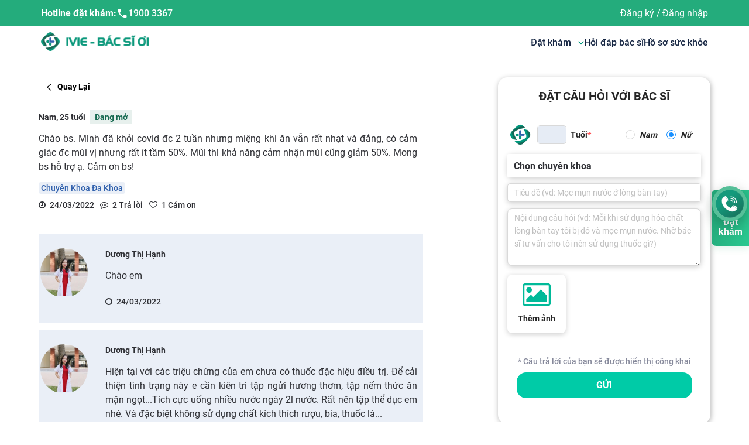

--- FILE ---
content_type: text/html; charset=utf-8
request_url: https://ivie.vn/cong-dong?id=26395
body_size: 85563
content:
<!DOCTYPE html><html lang="vi"><head><meta name="viewport" content="width=device-width, height=device-height, initial-scale=1.0, minimum-scale=1.0,  maximum-scale=1.0"/><meta charSet="utf-8"/><link rel="canonical" href="https://ivie.vn/cong-dong?id=26395"/><meta name="viewport" content="width=device-width, initial-scale=1, maximum-scale=1"/><meta name="zalo-platform-site-verification" content="EeBb6VEANZeMYSmir9aR1p_kaGhJa45TC3K"/><script src="https://code.jquery.com/jquery-3.6.0.slim.min.js"></script><link rel="stylesheet" href="https://cdnjs.cloudflare.com/ajax/libs/animate.css/4.1.1/animate.min.css"/><link href="https://maxcdn.bootstrapcdn.com/font-awesome/4.6.3/css/font-awesome.min.css" rel="stylesheet" integrity="sha384-T8Gy5hrqNKT+hzMclPo118YTQO6cYprQmhrYwIiQ/3axmI1hQomh7Ud2hPOy8SP1" crossorigin="anonymous"/><meta name="facebook-domain-verification" content="z6f98s4ijvt7q38xn5dxwu8cf4y8wo"/><link rel="icon" type="image/x-icon" href="[data-uri]"/><script defer="">(function(w,d,s,l,i){w[l]=w[l]||[];w[l].push({'gtm.start':new Date().getTime(),event:'gtm.js'});var f=d.getElementsByTagName(s)[0],
          j=d.createElement(s),dl=l!='dataLayer'?'&l='+l:'';j.async=true;j.src=
          'https://www.googletagmanager.com/gtm.js?id='+i+dl;f.parentNode.insertBefore(j,f);
          })(window,document,'script','dataLayer','GTM-TN6THTR')</script><noscript><iframe src="https://www.googletagmanager.com/ns.html?id=GTM-TN6THTR"
                height="0" width="0" style="display:none;visibility:hidden"></iframe>
                </noscript><meta name="google-site-verification" content="cbtjyqxp26n0SLV6eeEfRxY8iySqC6O4ROrFZhLVARw"/><meta name="twitter:card" content="summary_large_image"/><meta name="twitter:site" content="@site"/><meta name="twitter:creator" content="@handle"/><title>Chào bs.
Mình đã khỏi covid đc 2 tuần nhưng miệng khi ăn vẫn rất nhạt</title><meta name="robots" content="index,follow"/><meta name="googlebot" content="index,follow"/><meta name="description" content="Chào bs.
Mình đã khỏi covid đc 2 tuần nhưng miệng khi ăn vẫn rất nhạt và đắng, có cảm giác đc mùi vị nhưng rất ít tầm 50%.
Mũi thì khả năng cảm nhận mùi cũng"/><meta property="og:title" content="Chào bs.
Mình đã khỏi covid đc 2 tuần nhưng miệng khi ăn vẫn rất nhạt"/><meta property="og:description" content="Chào bs.
Mình đã khỏi covid đc 2 tuần nhưng miệng khi ăn vẫn rất nhạt và đắng, có cảm giác đc mùi vị nhưng rất ít tầm 50%.
Mũi thì khả năng cảm nhận mùi cũng"/><meta property="og:url" content="ivie.vn/cong-dong?id=26395"/><meta property="og:image" content="[data-uri]"/><meta property="og:image:alt" content="ivie.vn"/><meta property="og:image:width" content="800"/><meta property="og:image:height" content="600"/><meta property="og:site_name" content="ivie.vn"/><meta name="next-head-count" content="34"/><link rel="preload" href="/_next/static/css/f9972b01.ce4e16b4.chunk.css" as="style"/><link rel="stylesheet" href="/_next/static/css/f9972b01.ce4e16b4.chunk.css"/><link rel="preload" href="/_next/static/css/9c13bddf.de36c791.chunk.css" as="style"/><link rel="stylesheet" href="/_next/static/css/9c13bddf.de36c791.chunk.css"/><link rel="preload" href="/_next/static/css/styles.a7230384.chunk.css" as="style"/><link rel="stylesheet" href="/_next/static/css/styles.a7230384.chunk.css"/><noscript data-n-css=""></noscript><script defer="" nomodule="" src="/_next/static/chunks/polyfills-a40ef1678bae11e696dba45124eadd70.js"></script><script defer="" src="/_next/static/chunks/f9972b01.34e373399cdc573d23ed.js"></script><script defer="" src="/_next/static/chunks/9c13bddf.6164c81b6ed04bb13dbd.js"></script><script defer="" src="/_next/static/chunks/styles.f00beb5aa1eb90ab0793.js"></script><script defer="" src="/_next/static/chunks/148.fdf97351fcd9ad2c1c63.js"></script><script defer="" src="/_next/static/chunks/158.c239e1cee7d4d7e48654.js"></script><script defer="" src="/_next/static/chunks/139.801f082cc1e8a9861b9a.js"></script><script defer="" src="/_next/static/chunks/134.551d1ecc9e6fc4ecac1c.js"></script><script defer="" src="/_next/static/chunks/169.4ed516efe766d38b7bce.js"></script><script defer="" src="/_next/static/chunks/205.ca6cf2ecfb32ef65c595.js"></script><script defer="" src="/_next/static/chunks/ff239f9d.c6d5187d0c3e693aa6f6.js"></script><script defer="" src="/_next/static/chunks/112.eafba5a33f94600a519c.js"></script><script defer="" src="/_next/static/chunks/138.11615f5bbb456fc65948.js"></script><script defer="" src="/_next/static/chunks/54e40ad9.b24326b8997263842c04.js"></script><script defer="" src="/_next/static/chunks/15.c77c654e6a6d72419773.js"></script><script defer="" src="/_next/static/chunks/141.f07928449add0b0a9442.js"></script><script defer="" src="/_next/static/chunks/208.a9e47fa5e5d6ecf20c41.js"></script><script src="/_next/static/chunks/webpack-e1753a63982f7642c228.js" defer=""></script><script src="/_next/static/chunks/framework.48a441fb05b6de80f4b9.js" defer=""></script><script src="/_next/static/chunks/commons.4637f127b722d3b7f2b3.js" defer=""></script><script src="/_next/static/chunks/main-19fd617af0808d19ea69.js" defer=""></script><script src="/_next/static/chunks/pages/_app-fb48841605c21a4412e5.js" defer=""></script><script src="/_next/static/chunks/29107295.bb1f0446212172f431f7.js" defer=""></script><script src="/_next/static/chunks/pages/cong-dong-ded6d0f849300aadf241.js" defer=""></script><script src="/_next/static/8fnh21DHZxF_2KDgSq3DM/_buildManifest.js" defer=""></script><script src="/_next/static/8fnh21DHZxF_2KDgSq3DM/_ssgManifest.js" defer=""></script><style data-styled="" data-styled-version="5.3.11">@media screen and (min-width:0){.dGUmCv{padding-top:16px;}}/*!sc*/
@media screen and (min-width:768px){.dGUmCv{padding-top:24px;}}/*!sc*/
@media screen and (min-width:1200px){.dGUmCv{padding-top:32px;}}/*!sc*/
@media screen and (min-width:0){.gzupti{margin-bottom:16px;}}/*!sc*/
@media screen and (min-width:1200px){.gzupti{margin-bottom:24px;}}/*!sc*/
@media screen and (min-width:0){.hEwlYS{margin-bottom:8px;padding-bottom:4px;}}/*!sc*/
@media screen and (min-width:768px){.hEwlYS{margin-bottom:12px;padding-bottom:8px;}}/*!sc*/
@media screen and (min-width:992px){.hEwlYS{padding-bottom:12px;}}/*!sc*/
.bsLiac{color:#166950;}/*!sc*/
@media screen and (min-width:0){.bsLiac{background-color:rgba(22,105,80,0.1);padding-left:8px;padding-right:8px;padding-top:4px;padding-bottom:4px;margin-left:8px;}}/*!sc*/
@media screen and (min-width:0){.bMDorf{margin-top:12px;}}/*!sc*/
@media screen and (min-width:768px){.bMDorf{margin-top:16px;}}/*!sc*/
@media screen and (min-width:992px){.bMDorf{margin-top:24px;}}/*!sc*/
@media screen and (min-width:0){.hxmth{margin-bottom:4px;}}/*!sc*/
@media screen and (min-width:768px){.hxmth{margin-bottom:8px;}}/*!sc*/
@media screen and (min-width:0){.gOrZUD{margin-bottom:24px;}}/*!sc*/
@media screen and (min-width:768px){.gOrZUD{margin-bottom:32px;}}/*!sc*/
@media screen and (min-width:1200px){.gOrZUD{margin-bottom:48px;}}/*!sc*/
@media screen and (min-width:0){.ihsFuk{margin-bottom:12px;font-size:20px;}}/*!sc*/
@media screen and (min-width:768px){.ihsFuk{margin-bottom:16px;}}/*!sc*/
@media screen and (min-width:992px){.ihsFuk{margin-bottom:32px;}}/*!sc*/
.xmCDu{color:#86899B;}/*!sc*/
@media screen and (min-width:0){.xmCDu{margin-bottom:8px;margin-top:12px;}}/*!sc*/
@media screen and (min-width:768px){.xmCDu{margin-top:16px;}}/*!sc*/
@media screen and (min-width:992px){.xmCDu{margin-top:32px;}}/*!sc*/
data-styled.g8[id="styleHelpers__styledSystem-sc-1x1jqqv-0"]{content:"dGUmCv,gzupti,hEwlYS,bsLiac,bMDorf,hxmth,gOrZUD,ihsFuk,xmCDu,"}/*!sc*/
.biLcvo.biLcvo{text-align:center;white-space:nowrap;border-radius:2px;border:1px solid;cursor:pointer;display:-webkit-box;display:-webkit-flex;display:-ms-flexbox;display:flex;-webkit-box-pack:center;-webkit-justify-content:center;-ms-flex-pack:center;justify-content:center;-webkit-align-items:center;-webkit-box-align:center;-ms-flex-align:center;align-items:center;font-weight:500;color:#000;background-color:transparent;border-color:transparent;}/*!sc*/
.biLcvo.biLcvo:focus{outline:none;}/*!sc*/
.biLcvo.biLcvo.btn-sm{height:33px;}/*!sc*/
.biLcvo.biLcvo.btn-md{height:38px;}/*!sc*/
.biLcvo.biLcvo.btn-lg{height:50px;}/*!sc*/
.biLcvo.biLcvo:hover{color:#000;background-color:transparent;border-color:transparent;}/*!sc*/
.biLcvo.biLcvo:focus{border-color:transparent;box-shadow:0 0 0 2pt transparent;}/*!sc*/
.biLcvo.biLcvo:disabled,.biLcvo.biLcvo.disabled{color:#6c757d;border-color:#ddd;background-color:#ddd;cursor:not-allowed;opacity:1;}/*!sc*/
.dZrCMZ.dZrCMZ{text-align:center;white-space:nowrap;border-radius:999px;border:1px solid;cursor:pointer;display:-webkit-box;display:-webkit-flex;display:-ms-flexbox;display:flex;-webkit-box-pack:center;-webkit-justify-content:center;-ms-flex-pack:center;justify-content:center;-webkit-align-items:center;-webkit-box-align:center;-ms-flex-align:center;align-items:center;font-weight:500;width:120px;color:#000;background-color:transparent;border-color:#86899B;}/*!sc*/
.dZrCMZ.dZrCMZ:focus{outline:none;}/*!sc*/
.dZrCMZ.dZrCMZ.btn-sm{height:33px;}/*!sc*/
.dZrCMZ.dZrCMZ.btn-md{height:38px;}/*!sc*/
.dZrCMZ.dZrCMZ.btn-lg{height:50px;}/*!sc*/
.dZrCMZ.dZrCMZ:hover{color:white;background-color:#7EA802;border-color:#7EA802;}/*!sc*/
.dZrCMZ.dZrCMZ:focus{border-color:transparent;box-shadow:0 0 0 2pt #7EA802;}/*!sc*/
.dZrCMZ.dZrCMZ:disabled,.dZrCMZ.dZrCMZ.disabled{color:#6c757d;border-color:#ddd;background-color:#ddd;cursor:not-allowed;opacity:1;}/*!sc*/
.fNssIi.fNssIi{text-align:center;white-space:nowrap;border-radius:2px;border:1px solid;cursor:pointer;display:-webkit-box;display:-webkit-flex;display:-ms-flexbox;display:flex;-webkit-box-pack:center;-webkit-justify-content:center;-ms-flex-pack:center;justify-content:center;-webkit-align-items:center;-webkit-box-align:center;-ms-flex-align:center;align-items:center;font-weight:500;width:300px;color:#FFFFFF;background-color:#00CBA7;border-color:#00CBA7;}/*!sc*/
.fNssIi.fNssIi:focus{outline:none;}/*!sc*/
.fNssIi.fNssIi.btn-sm{height:33px;}/*!sc*/
.fNssIi.fNssIi.btn-md{height:38px;}/*!sc*/
.fNssIi.fNssIi.btn-lg{height:50px;}/*!sc*/
.fNssIi.fNssIi a{color:#212529;}/*!sc*/
.fNssIi.fNssIi:hover,.fNssIi.fNssIi.active,.fNssIi.fNssIi a:hover{color:white;background-color:#7EA802;border-color:#7EA802;}/*!sc*/
.fNssIi.fNssIi:hover a,.fNssIi.fNssIi.active a,.fNssIi.fNssIi a:hover a{color:white;}/*!sc*/
.fNssIi.fNssIi:focus{box-shadow:0 0 0 2pt #00CBA7;}/*!sc*/
.fNssIi.fNssIi:disabled,.fNssIi.fNssIi.disabled{color:#6c757d;border-color:#ddd;background-color:#ddd;cursor:not-allowed;opacity:1;}/*!sc*/
data-styled.g19[id="style__ButtonWrapper-sc-10mzqgb-0"]{content:"biLcvo,dZrCMZ,fNssIi,"}/*!sc*/
html body{font-family:'Roboto';font-weight:500;color:#2F3035;}/*!sc*/
html{font-size:14px;}/*!sc*/
::-webkit-scrollbar{width:10px;}/*!sc*/
::-webkit-scrollbar-track{border-radius:10px;background:#C4C4C4;}/*!sc*/
::-webkit-scrollbar-thumb{border-radius:10px;background:#888;}/*!sc*/
::-webkit-scrollbar-thumb:hover{background:#555;}/*!sc*/
.text-white{color:#fff !important;}/*!sc*/
.text-blue3{color:#3161AD !important;}/*!sc*/
.text-blue4{color:#075BB5 !important;}/*!sc*/
.text-red{color:#ED1846 !important;}/*!sc*/
.text-green{color:#00CBA7 !important;}/*!sc*/
.text-orange{color:#FFAD4D !important;}/*!sc*/
.text-purple{color:#9D68C2 !important;}/*!sc*/
.text-gray2{color:#86899B !important;}/*!sc*/
.picker-image{width:100px;display:-webkit-box;display:-webkit-flex;display:-ms-flexbox;display:flex;cursor:pointer;text-align:center;-webkit-box-pack:center;-webkit-justify-content:center;-ms-flex-pack:center;justify-content:center;-webkit-flex-direction:column;-ms-flex-direction:column;flex-direction:column;margin-left:20px;-webkit-align-items:center;-webkit-box-align:center;-ms-flex-align:center;align-items:center;background:#ffffff;box-shadow:0px 2px 10px rgba(0,0,0,0.2);border-radius:8px;}/*!sc*/
.picker-image .button{color:#ffffff;outline:none;border:0;border-radius:5px;margin-bottom:10px;}/*!sc*/
.picker-image span{font-style:italic;font-weight:normal;font-size:12px;line-height:15px;color:#223645;}/*!sc*/
input:disabled{cursor:not-allowed;}/*!sc*/
data-styled.g29[id="sc-global-jnOKRW1"]{content:"sc-global-jnOKRW1,"}/*!sc*/
.bbFFvK{background:#3ab58a;color:white;font-weight:400;font-size:16px;line-height:20px;padding-top:40px;padding-bottom:40px;width:100%;overflow:hidden;}/*!sc*/
@media (max-width:1024px){.bbFFvK{padding-top:24px;}}/*!sc*/
.bbFFvK .logo{cursor:pointer;}/*!sc*/
@media (max-width:1024px){.bbFFvK .logo{margin-bottom:33px;}}/*!sc*/
@media (max-width:786px){.bbFFvK .logo{margin-bottom:25px;}}/*!sc*/
.bbFFvK .name{font-weight:700;font-size:18px;line-height:20px;color:#ffffff;}/*!sc*/
.bbFFvK .ant-col > div:not(:first-child){margin-top:16px;margin-bottom:16px;}/*!sc*/
.bbFFvK .wrap-info .wrap-text{display:-webkit-box;display:-webkit-flex;display:-ms-flexbox;display:flex;margin-top:16px;margin-bottom:16px;}/*!sc*/
.bbFFvK .wrap-info .wrap-text h3{-webkit-flex-shrink:0;-ms-flex-negative:0;flex-shrink:0;font-weight:400;font-size:16px;line-height:20px;-webkit-letter-spacing:0.02em;-moz-letter-spacing:0.02em;-ms-letter-spacing:0.02em;letter-spacing:0.02em;margin-right:8px;color:rgb(255 255 255 / 50%);}/*!sc*/
@media (max-width:768px){.bbFFvK .wrap-info .wrap-text h3{font-size:14px;line-height:20px;}}/*!sc*/
.bbFFvK .wrap-info .wrap-text .info{display:-webkit-box;display:-webkit-flex;display:-ms-flexbox;display:flex;-webkit-flex-direction:row;-ms-flex-direction:row;flex-direction:row;-webkit-align-items:center;-webkit-box-align:center;-ms-flex-align:center;align-items:center;color:#ffffff;}/*!sc*/
@media (max-width:768px){.bbFFvK .wrap-info .wrap-text .info span{font-size:14px;line-height:20px;}}/*!sc*/
.bbFFvK .wrap-info .wrap-text .info a{font:inherit;color:inherit;-webkit-flex:1;-ms-flex:1;flex:1;margin-left:8px;}/*!sc*/
.bbFFvK .wrap-info .wrap-text .info svg{width:24px;display:block;}/*!sc*/
.bbFFvK .wrap-info .wrap-text .info span{font-weight:500;font-size:16px;line-height:20px;-webkit-letter-spacing:0.03em;-moz-letter-spacing:0.03em;-ms-letter-spacing:0.03em;letter-spacing:0.03em;}/*!sc*/
@media (max-width:1200px){.bbFFvK .wrap-download{margin-top:90px;}}/*!sc*/
@media (max-width:768px){.bbFFvK .menu-level1{-webkit-order:3;-ms-flex-order:3;order:3;}.bbFFvK .wrap-download{-webkit-order:4;-ms-flex-order:4;order:4;margin-top:30px;}}/*!sc*/
.bbFFvK .logo-link{display:-webkit-box;display:-webkit-flex;display:-ms-flexbox;display:flex;gap:2rem;}/*!sc*/
@media (max-width:991px){.bbFFvK .logo-link{gap:0;}.bbFFvK .logo-link > * + *{margin-left:26px;}}/*!sc*/
.bbFFvK .logo-link img{max-width:160px !important;}/*!sc*/
@media (max-width:768px){.bbFFvK .logo-link img{max-width:120px !important;}}/*!sc*/
.bbFFvK .title-menu{font-weight:700;font-size:18px;line-height:19px;color:#ffffff;}/*!sc*/
@media (max-width:768px){.bbFFvK .title-menu{font-size:16px;line-height:17px;margin-top:16px;}}/*!sc*/
.bbFFvK .item-star-container{display:-webkit-box;display:-webkit-flex;display:-ms-flexbox;display:flex;-webkit-flex-direction:row;-ms-flex-direction:row;flex-direction:row;-webkit-align-items:center;-webkit-box-align:center;-ms-flex-align:center;align-items:center;}/*!sc*/
.bbFFvK .item-star-container .label-container{display:-webkit-box;display:-webkit-flex;display:-ms-flexbox;display:flex;-webkit-flex-direction:column;-ms-flex-direction:column;flex-direction:column;margin-right:6px;}/*!sc*/
.bbFFvK .item-star-container .label-container:hover{font-weight:700;font-size:17px;line-height:20px;}/*!sc*/
.bbFFvK .item-star-container .label-hover:hover{font-weight:700;font-size:17px;line-height:20px;color:red;}/*!sc*/
.bbFFvK .item-star-container svg{min-width:24px;}/*!sc*/
.bbFFvK .item-size{font-weight:500;font-size:16px;line-height:17px;color:#ffffff;}/*!sc*/
@media (max-width:768px){.bbFFvK .item-size{font-size:14px;line-height:15px;}}/*!sc*/
.bbFFvK .item-menu{cursor:pointer;}/*!sc*/
.bbFFvK .item-menu .h3-hover:hover{font-weight:700;font-size:17px;line-height:20px;}/*!sc*/
.bbFFvK .item-menu:first-child{margin-bottom:0px;}/*!sc*/
.bbFFvK .item-star{font-weight:700;}/*!sc*/
.bbFFvK .link-element h3{font-weight:400;font-size:16px;line-height:17px;text-align:left;color:#ffffff;}/*!sc*/
@media (max-width:768px){.bbFFvK .link-element h3{font-size:14px;line-height:15px;}}/*!sc*/
.bbFFvK .item-hover:hover{font-weight:700;font-size:17px;line-height:20px;}/*!sc*/
.bbFFvK .item-hover:hover h3{font-weight:700;font-size:17px;line-height:20px;}/*!sc*/
.bbFFvK .title-download{font-weight:400;font-size:42px;line-height:50px;position:absolute;top:-20px;-webkit-transform:translate(-50%,-100%);-ms-transform:translate(-50%,-100%);transform:translate(-50%,-100%);left:50%;}/*!sc*/
.bbFFvK .link-download{display:-webkit-box;display:-webkit-flex;display:-ms-flexbox;display:flex;gap:12px;-webkit-align-items:stretch;-webkit-box-align:stretch;-ms-flex-align:stretch;align-items:stretch;-webkit-box-pack:justify;-webkit-justify-content:space-between;-ms-flex-pack:justify;justify-content:space-between;margin-top:0px !important;}/*!sc*/
.bbFFvK .link-download img{max-width:100%;}/*!sc*/
.bbFFvK .link-download .left{width:55%;}/*!sc*/
.bbFFvK .link-download .right{width:40%;}/*!sc*/
.bbFFvK .text-description{text-align:center;position:relative;height:15px;margin-top:24px !important;margin-bottom:24px !important;font-weight:500;font-size:12px;line-height:13px;}/*!sc*/
.bbFFvK .text-description span{padding:0px 8px;background:#3ab58a;position:absolute;z-index:2;left:50%;top:50%;-webkit-transform:translate(-50%,-50%);-ms-transform:translate(-50%,-50%);transform:translate(-50%,-50%);width:-webkit-fit-content;width:-moz-fit-content;width:fit-content;}/*!sc*/
.bbFFvK .text-description::before{content:'';width:100%;height:1px;background:white;position:absolute;left:0;top:50%;}/*!sc*/
.bbFFvK .btn-booking{border:1px solid #ffffff;box-sizing:border-box;border-radius:8px;padding:11px 60px;width:200px;height:40px;border:1px solid #ffffff;background:transparent !important;color:#ffffff !important;font-size:16px;line-height:17px;text-align:center;font-weight:700;width:calc(100% - 20px);margin:0 auto;display:block;}/*!sc*/
@media (max-width:768px){.bbFFvK .btn-booking{width:299.5px;height:40px;padding:12px 60px;}}/*!sc*/
data-styled.g30[id="styled__FooterContainer-sc-60wnjg-0"]{content:"bbFFvK,"}/*!sc*/
.zoplU{background:#34a37c;color:white;font-weight:400;font-size:14px;line-height:21px;padding-top:16px;padding-bottom:19px;width:100%;overflow:hidden;}/*!sc*/
@media (max-width:768px){.zoplU{font-weight:500;font-size:14px;line-height:15px;padding-top:24px;padding-bottom:32px;}.zoplU .wrap-bottom-footer{-webkit-flex-direction:column;-ms-flex-direction:column;flex-direction:column;gap:20px;}}/*!sc*/
.zoplU .social > * + *{margin-left:8px;}/*!sc*/
.zoplU .social .item{width:36px;height:36px;background:white;border-radius:100rem;display:-webkit-box;display:-webkit-flex;display:-ms-flexbox;display:flex;-webkit-align-items:center;-webkit-box-align:center;-ms-flex-align:center;align-items:center;-webkit-box-pack:center;-webkit-justify-content:center;-ms-flex-pack:center;justify-content:center;}/*!sc*/
data-styled.g31[id="styled__SocialContainer-sc-60wnjg-1"]{content:"zoplU,"}/*!sc*/
.cWgKqq{font-weight:400;font-size:14px;line-height:15px;}/*!sc*/
@media (max-width:991px){.cWgKqq>div:first-child{display:none;}.cWgKqq.header-embed>div:first-child{display:block !important;}}/*!sc*/
data-styled.g32[id="styled__HeaderContainer-sc-2v8388-0"]{content:"cWgKqq,"}/*!sc*/
.iynpIg{background:#24AC7C;}/*!sc*/
@media (max-width:991px){.iynpIg{background:white;}}/*!sc*/
.iynpIg .logo{display:none !important;}/*!sc*/
@media (max-width:991px){.iynpIg .logo{display:inline-block;}}/*!sc*/
.iynpIg .user-avatar{width:24px;height:24px;border-radius:100%;}/*!sc*/
.iynpIg .container{color:rgba(20,36,65,0.8);padding:12.5px 0px;}/*!sc*/
@media (max-width:991px){.iynpIg .container{padding:10px 0px;}}/*!sc*/
.iynpIg .container .support a{color:rgba(20,36,65,0.8);font-weight:400;}/*!sc*/
@media (max-width:991px){.iynpIg .container{display:none;}}/*!sc*/
.iynpIg .user-wrapper{position:relative;display:-webkit-box;display:-webkit-flex;display:-ms-flexbox;display:flex;-webkit-align-items:center;-webkit-box-align:center;-ms-flex-align:center;align-items:center;font-size:14px;}/*!sc*/
.iynpIg .user-wrapper .profile-tab{-webkit-flex:1;-ms-flex:1;flex:1;display:-webkit-box;display:-webkit-flex;display:-ms-flexbox;display:flex;-webkit-align-items:center;-webkit-box-align:center;-ms-flex-align:center;align-items:center;}/*!sc*/
.iynpIg .user-wrapper .profile-tab .user-name{padding:0 10px;max-width:150px;overflow:hidden;white-space:nowrap;text-overflow:ellipsis;}/*!sc*/
.iynpIg .user-wrapper .profile-tab .text-user{color:rgba(20,36,65,0.8) !important;}/*!sc*/
.iynpIg .user-wrapper .box-info{position:absolute;top:40px;min-width:180px;background:#fff;z-index:10;background:#ffffff;box-shadow:0px 4px 20px rgba(0,0,0,0.25);border-radius:5px;}/*!sc*/
.iynpIg .user-wrapper .one-row-box{padding:8px;display:-webkit-box;display:-webkit-flex;display:-ms-flexbox;display:flex;-webkit-align-items:center;-webkit-box-align:center;-ms-flex-align:center;align-items:center;}/*!sc*/
.iynpIg .user-wrapper .one-row-box .box-menu-icon{margin:0 5px;width:20px;font-size:22px;}/*!sc*/
.iynpIg .user-wrapper .one-row-box .box-menu-text{font-weight:bold;color:black;font-size:14px;line-height:18px;}/*!sc*/
.iynpIg .user-wrapper .one-row-box:hover{background:#00d2b1;color:#fff;cursor:pointer;}/*!sc*/
@media (max-width:991px){.iynpIg .user-wrapper{padding:0px !important;font-weight:400;font-size:16px;line-height:17px;text-align:center;color:rgba(20,36,65,0.8);}}/*!sc*/
data-styled.g33[id="styled__HeadingContainer-sc-2v8388-1"]{content:"iynpIg,"}/*!sc*/
.fyGCDH{background:#FFFFFF;}/*!sc*/
@media (max-width:1200px){.fyGCDH .logo{display:none !important;}}/*!sc*/
.fyGCDH .ant-popover-arrow{display:none !important;}/*!sc*/
.fyGCDH .ant-popover-inner{background:#FFFFFF;box-shadow:0px 2px 10px rgba(0,0,0,0.25);border-radius:0px 0px 8px 8px;}/*!sc*/
.fyGCDH .ant-popover-inner-content{padding:0px !important;}/*!sc*/
.fyGCDH .container{color:rgba(20,36,65,0.8);padding:10px 0px;}/*!sc*/
@media (max-width:991px){.fyGCDH .container{padding:10px 0px;}}/*!sc*/
.fyGCDH .container .logo{cursor:pointer;}/*!sc*/
.fyGCDH .container .wrap-menu{gap:30px;font-size:16px;line-height:17px;}/*!sc*/
@media (max-width:1200px){.fyGCDH .container .wrap-menu{display:-webkit-box;display:-webkit-flex;display:-ms-flexbox;display:flex;-webkit-box-pack:space-evenly;-webkit-justify-content:space-evenly;-ms-flex-pack:space-evenly;justify-content:space-evenly;-webkit-align-items:center;-webkit-box-align:center;-ms-flex-align:center;align-items:center;width:100%;}}/*!sc*/
@media (max-width:991px){.fyGCDH .container .wrap-menu{-webkit-flex-direction:column;-ms-flex-direction:column;flex-direction:column;height:auto;-webkit-align-items:flex-start !important;-webkit-box-align:flex-start !important;-ms-flex-align:flex-start !important;align-items:flex-start !important;gap:0px;}.fyGCDH .container .wrap-menu > *+*{margin-top:24px;}}/*!sc*/
.fyGCDH .container .wrap-menu .menu-item{font-weight:400;text-align:center;color:#142441;cursor:pointer;max-width:160px;-webkit-text-decoration:none !important;text-decoration:none !important;}/*!sc*/
.fyGCDH .container .wrap-menu .menu-item .menu-flex{display:-webkit-box;display:-webkit-flex;display:-ms-flexbox;display:flex;-webkit-align-items:center;-webkit-box-align:center;-ms-flex-align:center;align-items:center;-webkit-box-pack:center;-webkit-justify-content:center;-ms-flex-pack:center;justify-content:center;}/*!sc*/
.fyGCDH .container .wrap-menu .menu-item .menu-name{font-weight:600;font-size:16px;line-height:17px;color:#142441;}/*!sc*/
.fyGCDH .container .wrap-menu .menu-item .menu-name svg{width:10px;margin-left:5px;}/*!sc*/
.fyGCDH .container .wrap-menu .menu-item .menu-name:hover{color:#00977B;}/*!sc*/
.fyGCDH .container .wrap-menu .btn-download{padding:12px 24px;background:linear-gradient(96.65deg,#24AC7C 2.85%,#2AC890 100.01%);box-shadow:0px 6px 12px rgba(65,182,127,0.12);border-radius:8px;color:#FFFFFF;font-weight:700;text-align:center;font-size:inherit;line-height:inherit;height:100%;}/*!sc*/
@media (max-width:991px){.fyGCDH .container .wrap-menu .btn-download{display:none;}}/*!sc*/
data-styled.g35[id="styled__MenuContainer-sc-2v8388-3"]{content:"fyGCDH,"}/*!sc*/
.bRVvQl{display:none;max-width:100%;}/*!sc*/
@media (max-width:991px){.bRVvQl{background:white;display:block;padding:16px;width:100%;}}/*!sc*/
data-styled.g36[id="styled__MobileContainer-sc-2v8388-4"]{content:"bRVvQl,"}/*!sc*/
.fXZSzQ{margin-left:-50px;margin-right:-50px;position:fixed;z-index:4;top:0px;height:100%;width:100%;}/*!sc*/
.fXZSzQ.hidden{-webkit-animation:hidden 1ms;animation:hidden 1ms;right:-100vw;}/*!sc*/
.fXZSzQ .mask{position:fixed;z-index:4;top:0px;height:100%;width:100%;background:black;opacity:0.6;}/*!sc*/
.fXZSzQ .title-download{font-weight:400;font-size:42px;line-height:50px;position:absolute;top:-20px;-webkit-transform:translate(-50%,-100%);-ms-transform:translate(-50%,-100%);transform:translate(-50%,-100%);left:50%;}/*!sc*/
.fXZSzQ .link-download{display:-webkit-box;display:-webkit-flex;display:-ms-flexbox;display:flex;gap:12px;-webkit-align-items:stretch;-webkit-box-align:stretch;-ms-flex-align:stretch;align-items:stretch;-webkit-box-pack:justify;-webkit-justify-content:space-between;-ms-flex-pack:justify;justify-content:space-between;margin-top:0px !important;}/*!sc*/
.fXZSzQ .link-download img{max-width:100%;}/*!sc*/
.fXZSzQ .link-download .left{width:55%;}/*!sc*/
.fXZSzQ .link-download .right{width:40%;}/*!sc*/
.fXZSzQ .menu{position:fixed;z-index:5;top:0px;height:100%;width:312px;max-width:100%;background:white;opacity:1;padding:20px 24px 64px 32px;overflow-y:scroll;overflow-x:hidden;}/*!sc*/
.fXZSzQ .menu.header-open{-webkit-animation-name:openMenu;animation-name:openMenu;-webkit-animation-duration:0.5s;animation-duration:0.5s;right:0px;}/*!sc*/
.fXZSzQ .menu.header-close{-webkit-animation-name:closeMenu;animation-name:closeMenu;-webkit-animation-duration:0.5s;animation-duration:0.5s;right:-100vw;}/*!sc*/
.fXZSzQ .menu .ic_close{float:right;}/*!sc*/
.fXZSzQ .menu .text{font-size:14px;line-height:15px;color:rgba(20,36,65,0.8);}/*!sc*/
.fXZSzQ .menu .left{width:auto;}/*!sc*/
.fXZSzQ .menu .left>a:first-child{margin-bottom:15px;}/*!sc*/
.fXZSzQ .menu .right img{height:100%;max-height:100%;}/*!sc*/
.fXZSzQ .menu .wrap-support{display:-webkit-box;display:-webkit-flex;display:-ms-flexbox;display:flex;gap:8px;padding:10px 0px;color:#142441;}/*!sc*/
@media (max-width:901px){.fXZSzQ .menu .wrap-support{gap:0px;}.fXZSzQ .menu .wrap-support > *+*{margin-left:8px;}}/*!sc*/
.fXZSzQ .menu .wrap-support a,.fXZSzQ .menu .wrap-support a:hover{color:#142441;}/*!sc*/
.fXZSzQ .menu .wrap-support >div{width:calc(50% - 5px);}/*!sc*/
.fXZSzQ .menu .wrap-support .item{background:rgba(31,163,139,0.05);border-radius:4px;padding:9px 17px;display:-webkit-box;display:-webkit-flex;display:-ms-flexbox;display:flex;-webkit-flex-direction:column;-ms-flex-direction:column;flex-direction:column;gap:7px;-webkit-align-items:center;-webkit-box-align:center;-ms-flex-align:center;align-items:center;text-align:center;}/*!sc*/
@media (max-width:901px){.fXZSzQ .menu .wrap-support .item{gap:0px;}.fXZSzQ .menu .wrap-support .item > *+*{margin-top:7px;}}/*!sc*/
.fXZSzQ .menu .wrap-support .hot-line .text-hot-line{font-size:10px;line-height:10px;}/*!sc*/
.fXZSzQ .menu .wrap-support .hot-line .text-hot-line .link-hot-line{font-size:16px;line-height:17px;font-weight:600;}/*!sc*/
.fXZSzQ .menu .wrap-support .support{font-weight:600;font-size:12px;line-height:13px;white-space:pre-wrap;}/*!sc*/
.fXZSzQ .menu .wrap-support .support a{margin-top:auto;}/*!sc*/
@-webkit-keyframes openMenu{from{right:-300px;}to{right:0px;}}/*!sc*/
@keyframes openMenu{from{right:-300px;}to{right:0px;}}/*!sc*/
@-webkit-keyframes closeMenu{from{right:0px;}to{right:-300px;}}/*!sc*/
@keyframes closeMenu{from{right:0px;}to{right:-300px;}}/*!sc*/
@-webkit-keyframes hidden{from{right:0;}to{right:-100%;}}/*!sc*/
@keyframes hidden{from{right:0;}to{right:-100%;}}/*!sc*/
data-styled.g37[id="styled__MobileMenu-sc-2v8388-5"]{content:"fXZSzQ,"}/*!sc*/
.dTyGFX{font-weight:700;}/*!sc*/
data-styled.g170[id="commons__CustomH3-sc-16b1ztu-2"]{content:"dTyGFX,"}/*!sc*/
.iiiLvG{background:#ffffff;box-shadow:1px 2px 10px rgba(0,0,0,0.3);border-radius:16px;padding:20px 16px;}/*!sc*/
.iiiLvG label{font-style:italic;}/*!sc*/
.iiiLvG input,.iiiLvG .ant-input-number{border-radius:5px;}/*!sc*/
.iiiLvG .group-image{display:-webkit-box;display:-webkit-flex;display:-ms-flexbox;display:flex;}/*!sc*/
.iiiLvG .group-image .picker-image{height:100px;margin:5px 0;}/*!sc*/
.iiiLvG .group-image .attachment{margin-left:10px;}/*!sc*/
.iiiLvG .group-image .attachment .attachment-item{display:inline-block;margin:5px;position:relative;background:#ffffff;box-sizing:border-box;border-radius:5px;box-shadow:0px 4px 20px rgba(0,0,0,0.25);border-radius:7px;}/*!sc*/
.iiiLvG .group-image .attachment .attachment-item .data-image{border-radius:7px;width:100px;height:100px;object-fit:cover;}/*!sc*/
.iiiLvG .group-image .attachment .attachment-item .button-remove{cursor:pointer;position:absolute;top:0;right:0;width:15px;height:15px;margin:5px;}/*!sc*/
.iiiLvG .btn{height:44px;border-radius:16px;font-size:16px;border:none;}/*!sc*/
.iiiLvG .ant-form-item-control .ant-select,.iiiLvG .ant-form-item-control textarea{background:#ffffff;box-shadow:0px 2px 10px rgba(0,0,0,0.2);border-radius:8px;}/*!sc*/
.iiiLvG .ant-form-item-control .ant-select .ant-select-selection-placeholder,.iiiLvG .ant-form-item-control textarea .ant-select-selection-placeholder{color:#2F3035;font-size:16px;}/*!sc*/
.iiiLvG .ant-form-item-control .ant-select .ant-input,.iiiLvG .ant-form-item-control textarea .ant-input,.iiiLvG .ant-form-item-control .ant-select .ant-select-selector,.iiiLvG .ant-form-item-control textarea .ant-select-selector{font-weight:bold;min-height:40px;border:none;}/*!sc*/
.iiiLvG .ant-form-item:not(:last-child){margin-bottom:20px;}/*!sc*/
.iiiLvG .ant-form-item-label .ant-form-item-required::after{display:inline-block;margin-right:4px;color:#ff4d4f;font-size:14px;line-height:1;content:'*';}/*!sc*/
data-styled.g175[id="congDong__WrapFrom-sc-1b2xbto-2"]{content:"iiiLvG,"}/*!sc*/
.kWRDOv .ant-form-item .ant-input-number-handler-wrap{display:none;}/*!sc*/
.kWRDOv .ant-form-item .ant-form-item-explain{display:none;}/*!sc*/
.kWRDOv .ant-form-item input{background-color:rgba(49,97,173,0.12);max-width:48px;}/*!sc*/
.kWRDOv img{max-width:44px;width:100%;}/*!sc*/
.kWRDOv span{font-weight:700;}/*!sc*/
data-styled.g176[id="congDong__FormHorizontal-sc-1b2xbto-3"]{content:"kWRDOv,"}/*!sc*/
.gTfRpJ{font-weight:700;}/*!sc*/
data-styled.g177[id="congDong__StatusQuestion-sc-1b2xbto-4"]{content:"gTfRpJ,"}/*!sc*/
.bfQLKr{border-bottom:1px solid rgba(134,137,155,0.3);background-color:transparent;cursor:auto;-webkit-flex:1;-ms-flex:1;flex:1;}/*!sc*/
.bfQLKr .row{margin:0 -8px;}/*!sc*/
.bfQLKr .row > *{padding:0 8px;}/*!sc*/
.bfQLKr .card{border:none;background-color:transparent;}/*!sc*/
.bfQLKr .card .title{text-align:justify;color:#3161AD;font-size:16px;font-weight:700;}/*!sc*/
.bfQLKr .card .title:hover{color:#37464d;}/*!sc*/
.bfQLKr .card .specialist{font-size:14px !important;padding:2px 4px;font-weight:600;line-height:normal;border-radius:4px;background:rgba(49,97,173,0.10);margin-right:8px;}/*!sc*/
.bfQLKr .description{text-align:justify;font-weight:400;font-size:16px;}/*!sc*/
.bfQLKr .time{white-space:nowrap;}/*!sc*/
.bfQLKr .doctor{margin-top:24px;margin-left:3px;}/*!sc*/
.bfQLKr .card-body{display:-webkit-box;display:-webkit-flex;display:-ms-flexbox;display:flex;-webkit-flex:1 1 auto;-ms-flex:1 1 auto;flex:1 1 auto;min-height:1px;-webkit-flex-direction:column;-ms-flex-direction:column;flex-direction:column;-webkit-box-pack:justify;-webkit-justify-content:space-between;-ms-flex-pack:justify;justify-content:space-between;padding:0;padding-right:5px;}/*!sc*/
.bfQLKr .card-body .color-a{color:#3161AD;}/*!sc*/
@media (min-width:576px){.bfQLKr .card-body{padding-right:7px;}.bfQLKr .row{margin:0 -15px;}.bfQLKr .row > *{padding:0 15px;}}/*!sc*/
@media (min-width:992px){.bfQLKr .card-body{padding-right:10px;}.bfQLKr .card .title{font-size:20px;}.bfQLKr .card .description{font-size:16px;}}/*!sc*/
.hsxeBd{border-bottom:none;background-color:rgba(49,97,173,0.1);cursor:auto;-webkit-flex:1;-ms-flex:1;flex:1;}/*!sc*/
.hsxeBd .row{margin:0 -8px;}/*!sc*/
.hsxeBd .row > *{padding:0 8px;}/*!sc*/
.hsxeBd .card{border:none;background-color:transparent;}/*!sc*/
.hsxeBd .card .title{text-align:justify;color:#3161AD;font-size:16px;font-weight:700;}/*!sc*/
.hsxeBd .card .title:hover{color:#37464d;}/*!sc*/
.hsxeBd .card .specialist{font-size:14px !important;padding:2px 4px;font-weight:600;line-height:normal;border-radius:4px;background:rgba(49,97,173,0.10);margin-right:8px;}/*!sc*/
.hsxeBd .description{text-align:justify;font-weight:400;font-size:16px;}/*!sc*/
.hsxeBd .time{white-space:nowrap;}/*!sc*/
.hsxeBd .doctor{margin-top:24px;margin-left:3px;}/*!sc*/
.hsxeBd .card-body{display:-webkit-box;display:-webkit-flex;display:-ms-flexbox;display:flex;-webkit-flex:1 1 auto;-ms-flex:1 1 auto;flex:1 1 auto;min-height:1px;-webkit-flex-direction:column;-ms-flex-direction:column;flex-direction:column;-webkit-box-pack:justify;-webkit-justify-content:space-between;-ms-flex-pack:justify;justify-content:space-between;padding:0;padding-right:5px;}/*!sc*/
.hsxeBd .card-body .color-a{color:#3161AD;}/*!sc*/
@media (min-width:576px){.hsxeBd .card-body{padding-right:7px;}.hsxeBd .row{margin:0 -15px;}.hsxeBd .row > *{padding:0 15px;}}/*!sc*/
@media (min-width:992px){.hsxeBd .card-body{padding-right:10px;}.hsxeBd .card .title{font-size:20px;}.hsxeBd .card .description{font-size:16px;}}/*!sc*/
data-styled.g180[id="congDong__WrapperItem-sc-1b2xbto-7"]{content:"bfQLKr,hsxeBd,"}/*!sc*/
</style></head><body><div id="__next"><div style="width:100%;height:100%"><div class="Toastify"></div><div class="booking-fixed-visiable" id="booking-fixed"><svg width="30" height="30" viewBox="0 0 30 30" fill="none" xmlns="http://www.w3.org/2000/svg"><path d="M2.34375 22.9688V3.51562C2.34375 2.86945 2.86945 2.34375 3.51562 2.34375H12.4219C13.068 2.34375 13.5938 2.86945 13.5938 3.51562V6.26965C14.2622 5.44307 15.0525 4.71902 15.9375 4.12547V3.51562C15.9375 1.57711 14.3604 0 12.4219 0H3.51562C1.57711 0 0 1.57711 0 3.51562V26.4844C0 28.4229 1.57711 30 3.51562 30H12.4219C14.3604 30 15.9375 28.4229 15.9375 26.4844V22.9688H2.34375ZM12.4219 27.6562H3.51562C2.86945 27.6562 2.34375 27.1305 2.34375 26.4844V25.3125H13.5938V26.4844C13.5938 27.1305 13.068 27.6562 12.4219 27.6562Z" fill="white"></path><path d="M22.9688 9.375H20.625V11.7188H18.2812V14.0625H20.625V16.4062H22.9688V14.0625H25.3125V11.7188H22.9688V9.375Z" fill="white"></path><path d="M21.7969 4.6875C17.2737 4.6875 13.5938 8.36742 13.5938 12.8906C13.5938 14.1489 13.8715 15.3568 14.4193 16.4806C14.8368 17.3373 14.665 18.3653 13.9918 19.0385L11.9365 21.0938H21.7969C26.3201 21.0938 30 17.4138 30 12.8906C30 8.36742 26.3201 4.6875 21.7969 4.6875ZM21.7969 18.75H16.8033C17.1173 17.6794 17.0378 16.5037 16.5261 15.4537C16.1356 14.6524 15.9375 13.7901 15.9375 12.8906C15.9375 9.65977 18.566 7.03125 21.7969 7.03125C25.0278 7.03125 27.6563 9.65977 27.6563 12.8906C27.6563 16.1215 25.0278 18.75 21.7969 18.75Z" fill="white"></path></svg>Đặt khám</div><div class="app"><div class="styled__HeaderContainer-sc-2v8388-0 cWgKqq header  block" id="header"><div id="app" class="styled__HeadingContainer-sc-2v8388-1 iynpIg"><div class="container flex justify-between items-center"><div class="hidden lg:flex items-center"><span class="text-white font-bold text-base">Hotline đặt khám: </span><a class="font-semibold flex items-center text-white text-base" href="tel:19003367"><div style="display:inline-block;max-width:100%;overflow:hidden;position:relative;box-sizing:border-box;margin:0"><div style="box-sizing:border-box;display:block;max-width:100%"><img style="max-width:100%;display:block;margin:0;border:none;padding:0" alt="" aria-hidden="true" src="[data-uri]"/></div><img src="[data-uri]" decoding="async" data-nimg="intrinsic" style="position:absolute;top:0;left:0;bottom:0;right:0;box-sizing:border-box;padding:0;border:none;margin:auto;display:block;width:0;height:0;min-width:100%;max-width:100%;min-height:100%;max-height:100%"/><noscript><img src="[data-uri]" decoding="async" data-nimg="intrinsic" style="position:absolute;top:0;left:0;bottom:0;right:0;box-sizing:border-box;padding:0;border:none;margin:auto;display:block;width:0;height:0;min-width:100%;max-width:100%;min-height:100%;max-height:100%" loading="lazy"/></noscript></div> 1900 3367</a></div><div class="user-wrapper"><div class="text-base flex w-full cursor-pointer"><span style="color:#ffffff">Đăng ký<!-- --> /</span><span class="ml-1" style="color:#ffffff">Đăng nhập</span></div></div></div></div><div class="styled__MobileContainer-sc-2v8388-4 bRVvQl"><div class="container-fluid flex justify-between items-center"><div style="display:inline-block;max-width:100%;overflow:hidden;position:relative;box-sizing:border-box;margin:0"><div style="box-sizing:border-box;display:block;max-width:100%"><img style="max-width:100%;display:block;margin:0;border:none;padding:0" alt="" aria-hidden="true" src="[data-uri]"/></div><img alt="Logo isofhcare" src="[data-uri]" decoding="async" data-nimg="intrinsic" class="logo" style="position:absolute;top:0;left:0;bottom:0;right:0;box-sizing:border-box;padding:0;border:none;margin:auto;display:block;width:0;height:0;min-width:100%;max-width:100%;min-height:100%;max-height:100%"/><noscript><img alt="Logo isofhcare" srcSet="/_next/image?url=%2F_next%2Fstatic%2FIVIE_logo.svg&amp;w=256&amp;q=75 1x, /_next/image?url=%2F_next%2Fstatic%2FIVIE_logo.svg&amp;w=384&amp;q=75 2x" src="/_next/image?url=%2F_next%2Fstatic%2FIVIE_logo.svg&amp;w=384&amp;q=75" decoding="async" data-nimg="intrinsic" style="position:absolute;top:0;left:0;bottom:0;right:0;box-sizing:border-box;padding:0;border:none;margin:auto;display:block;width:0;height:0;min-width:100%;max-width:100%;min-height:100%;max-height:100%" class="logo" loading="lazy"/></noscript></div><span><svg width="24" height="25" viewBox="0 0 24 25" fill="none" xmlns="http://www.w3.org/2000/svg"><path d="M24 20.9155H8V18.2489H24V20.9155ZM24 14.2489H0V11.5822H24V14.2489ZM24 7.58219H8V4.91553H24V7.58219Z" fill="#142441"></path></svg></span></div><div class="styled__MobileMenu-sc-2v8388-5 fXZSzQ d-none"><div class="mask"></div><div class="header-close menu"><div class="ic_close"><svg width="13" height="12" viewBox="0 0 13 12" fill="none" xmlns="http://www.w3.org/2000/svg"><path d="M12.0024 1.53866C12.3543 1.18667 12.3543 0.615981 12.0024 0.263992C11.6504 -0.0879976 11.0798 -0.087997 10.7278 0.263992L6.26756 4.72472L1.80731 0.264018C1.45535 -0.0879709 0.884724 -0.0879709 0.53277 0.264019C0.180816 0.616007 0.180816 1.1867 0.53277 1.53868L4.99303 5.99939L0.531543 10.4613C0.17959 10.8133 0.17959 11.384 0.531543 11.736C0.883497 12.088 1.45413 12.088 1.80608 11.736L6.26756 7.27405L10.7291 11.736C11.081 12.088 11.6517 12.088 12.0036 11.736C12.3556 11.384 12.3556 10.8133 12.0036 10.4613L7.5421 5.99939L12.0024 1.53866Z" fill="#142441" fill-opacity="0.5"></path></svg></div><div id="app" class="styled__HeadingContainer-sc-2v8388-1 iynpIg"><div class="container flex justify-between items-center"><div class="hidden lg:flex items-center"><span class="text-white font-bold text-base">Hotline đặt khám: </span><a class="font-semibold flex items-center text-white text-base" href="tel:19003367"><div style="display:inline-block;max-width:100%;overflow:hidden;position:relative;box-sizing:border-box;margin:0"><div style="box-sizing:border-box;display:block;max-width:100%"><img style="max-width:100%;display:block;margin:0;border:none;padding:0" alt="" aria-hidden="true" src="[data-uri]"/></div><img src="[data-uri]" decoding="async" data-nimg="intrinsic" style="position:absolute;top:0;left:0;bottom:0;right:0;box-sizing:border-box;padding:0;border:none;margin:auto;display:block;width:0;height:0;min-width:100%;max-width:100%;min-height:100%;max-height:100%"/><noscript><img src="[data-uri]" decoding="async" data-nimg="intrinsic" style="position:absolute;top:0;left:0;bottom:0;right:0;box-sizing:border-box;padding:0;border:none;margin:auto;display:block;width:0;height:0;min-width:100%;max-width:100%;min-height:100%;max-height:100%" loading="lazy"/></noscript></div> 1900 3367</a></div><div class="user-wrapper"><div class="text-base flex w-full cursor-pointer"><span style="color:rgba(20, 36, 65, 0.8)">Đăng ký<!-- --> /</span><span class="ml-1" style="color:rgba(20, 36, 65, 0.8)">Đăng nhập</span></div></div></div></div><hr/><div id="web" class="styled__MenuContainer-sc-2v8388-3 fyGCDH"><div class="container flex justify-between items-center"><div class="logo"><div style="display:inline-block;max-width:100%;overflow:hidden;position:relative;box-sizing:border-box;margin:0"><div style="box-sizing:border-box;display:block;max-width:100%"><img style="max-width:100%;display:block;margin:0;border:none;padding:0" alt="" aria-hidden="true" src="[data-uri]"/></div><img alt="Logo isofhcare" src="[data-uri]" decoding="async" data-nimg="intrinsic" class="logo" style="position:absolute;top:0;left:0;bottom:0;right:0;box-sizing:border-box;padding:0;border:none;margin:auto;display:block;width:0;height:0;min-width:100%;max-width:100%;min-height:100%;max-height:100%"/><noscript><img alt="Logo isofhcare" srcSet="/_next/image?url=%2F_next%2Fstatic%2FIVIE_logo.svg&amp;w=256&amp;q=75 1x, /_next/image?url=%2F_next%2Fstatic%2FIVIE_logo.svg&amp;w=384&amp;q=75 2x" src="/_next/image?url=%2F_next%2Fstatic%2FIVIE_logo.svg&amp;w=384&amp;q=75" decoding="async" data-nimg="intrinsic" style="position:absolute;top:0;left:0;bottom:0;right:0;box-sizing:border-box;padding:0;border:none;margin:auto;display:block;width:0;height:0;min-width:100%;max-width:100%;min-height:100%;max-height:100%" class="logo" loading="lazy"/></noscript></div></div><div class="wrap-menu flex items-center"><div class="menu-item"><span class="menu-name menu-flex popover-menu">Đặt khám<div style="display:inline-block;max-width:100%;overflow:hidden;position:relative;box-sizing:border-box;margin:0"><div style="box-sizing:border-box;display:block;max-width:100%"><img style="max-width:100%;display:block;margin:0;border:none;padding:0" alt="" aria-hidden="true" src="[data-uri]"/></div><img alt="" src="[data-uri]" decoding="async" data-nimg="intrinsic" class="ml-[6px]" style="position:absolute;top:0;left:0;bottom:0;right:0;box-sizing:border-box;padding:0;border:none;margin:auto;display:block;width:0;height:0;min-width:100%;max-width:100%;min-height:100%;max-height:100%"/><noscript><img alt="" src="[data-uri]" decoding="async" data-nimg="intrinsic" style="position:absolute;top:0;left:0;bottom:0;right:0;box-sizing:border-box;padding:0;border:none;margin:auto;display:block;width:0;height:0;min-width:100%;max-width:100%;min-height:100%;max-height:100%" class="ml-[6px]" loading="lazy"/></noscript></div></span></div><a href="/cong-dong" class="menu-item"><span class="menu-name">Hỏi đáp bác sĩ</span></a><a href="/ho-so-suc-khoe" class="menu-item"><span class="menu-name">Hồ sơ sức khỏe</span></a></div></div></div><hr/><div class="text mt-[20px] mb-[16px]">Tải App</div><div class="link-download"><div class="left d-flex flex-column justify-content-between align-items-center "><a href="https://play.google.com/store/apps/details?id=com.isofh.isofhcare" target="_blank"><div style="display:inline-block;max-width:100%;overflow:hidden;position:relative;box-sizing:border-box;margin:0"><div style="box-sizing:border-box;display:block;max-width:100%"><img style="max-width:100%;display:block;margin:0;border:none;padding:0" alt="" aria-hidden="true" src="[data-uri]"/></div><img src="[data-uri]" decoding="async" data-nimg="intrinsic" style="position:absolute;top:0;left:0;bottom:0;right:0;box-sizing:border-box;padding:0;border:none;margin:auto;display:block;width:0;height:0;min-width:100%;max-width:100%;min-height:100%;max-height:100%"/><noscript><img src="[data-uri]" decoding="async" data-nimg="intrinsic" style="position:absolute;top:0;left:0;bottom:0;right:0;box-sizing:border-box;padding:0;border:none;margin:auto;display:block;width:0;height:0;min-width:100%;max-width:100%;min-height:100%;max-height:100%" loading="lazy"/></noscript></div></a><a href="https://apps.apple.com/us/app/isofhcare/id1428148423" target="_blank"><div style="display:inline-block;max-width:100%;overflow:hidden;position:relative;box-sizing:border-box;margin:0"><div style="box-sizing:border-box;display:block;max-width:100%"><img style="max-width:100%;display:block;margin:0;border:none;padding:0" alt="" aria-hidden="true" src="[data-uri]"/></div><img src="[data-uri]" decoding="async" data-nimg="intrinsic" style="position:absolute;top:0;left:0;bottom:0;right:0;box-sizing:border-box;padding:0;border:none;margin:auto;display:block;width:0;height:0;min-width:100%;max-width:100%;min-height:100%;max-height:100%"/><noscript><img src="[data-uri]" decoding="async" data-nimg="intrinsic" style="position:absolute;top:0;left:0;bottom:0;right:0;box-sizing:border-box;padding:0;border:none;margin:auto;display:block;width:0;height:0;min-width:100%;max-width:100%;min-height:100%;max-height:100%" loading="lazy"/></noscript></div></a></div><div style="display:inline-block;max-width:100%;overflow:hidden;position:relative;box-sizing:border-box;margin:0"><div style="box-sizing:border-box;display:block;max-width:100%"><img style="max-width:100%;display:block;margin:0;border:none;padding:0" alt="" aria-hidden="true" src="[data-uri]"/></div><img src="[data-uri]" decoding="async" data-nimg="intrinsic" style="position:absolute;top:0;left:0;bottom:0;right:0;box-sizing:border-box;padding:0;border:none;margin:auto;display:block;width:0;height:0;min-width:100%;max-width:100%;min-height:100%;max-height:100%"/><noscript><img src="[data-uri]" decoding="async" data-nimg="intrinsic" style="position:absolute;top:0;left:0;bottom:0;right:0;box-sizing:border-box;padding:0;border:none;margin:auto;display:block;width:0;height:0;min-width:100%;max-width:100%;min-height:100%;max-height:100%" loading="lazy"/></noscript></div></div><hr/><div class="wrap-support"><div class="hot-line item"><svg width="24" height="24" viewBox="0 0 24 24" fill="none" xmlns="http://www.w3.org/2000/svg"><path d="M17.6719 0C14.1826 0 11.3437 2.83881 11.3437 6.32815C11.3437 7.41509 11.6218 8.47634 12.1507 9.41825L11.3798 11.7308C11.2956 11.9835 11.3614 12.2621 11.5497 12.4504C11.7387 12.6394 12.0175 12.7042 12.2693 12.6202L14.5818 11.8494C15.5237 12.3782 16.585 12.6563 17.6719 12.6563C21.1612 12.6563 24 9.81749 24 6.32815C24 2.83881 21.1612 0 17.6719 0V0ZM17.6719 11.25C16.7379 11.25 15.8285 10.9861 15.0421 10.4868C14.8632 10.3732 14.6432 10.3466 14.4429 10.4134L13.1586 10.8414L13.5867 9.55719C13.6536 9.35657 13.6266 9.13649 13.5133 8.95794C13.014 8.17152 12.75 7.26218 12.75 6.32815C12.75 3.61422 14.958 1.40626 17.6719 1.40626C20.3858 1.40626 22.5938 3.61422 22.5938 6.32815C22.5938 9.04208 20.3858 11.25 17.6719 11.25ZM20.4844 5.62502C20.0961 5.62502 19.7813 5.93983 19.7813 6.32815C19.7813 6.71646 20.0961 7.03128 20.4844 7.03128C20.8727 7.03128 21.1875 6.71646 21.1875 6.32815C21.1875 5.93983 20.8727 5.62502 20.4844 5.62502ZM19.1084 18.2277L15.5287 15.8412C14.695 15.2854 13.5756 15.3963 12.8671 16.1048L11.9252 17.0467C11.3724 16.9665 10.0584 16.6376 8.71039 15.2897C7.36236 13.9416 7.03353 12.6277 6.95337 12.0748L7.89524 11.1329C8.6038 10.4244 8.71461 9.30505 8.15881 8.47133L5.77231 4.89161C5.42037 4.3637 4.85641 4.02508 4.22505 3.96259C3.59345 3.89992 2.97423 4.12145 2.52564 4.5701L1.03365 6.06204C0.322644 6.77299 -0.0519357 7.74397 0.00581456 8.72591C0.118315 10.6385 0.946693 14.4865 5.2301 18.7699C9.51351 23.0533 13.3616 23.8817 15.2741 23.9942C16.2548 24.0519 17.2262 23.6782 17.938 22.9664L19.4299 21.4744C19.8785 21.0257 20.1 20.4063 20.0375 19.775C19.975 19.1436 19.6363 18.5797 19.1084 18.2277ZM18.4355 20.48L16.9436 21.972C16.5164 22.3992 15.9379 22.6246 15.3567 22.5904C13.6435 22.4896 10.1789 21.73 6.22446 17.7755C2.26998 13.8211 1.51046 10.3565 1.40963 8.64331C1.37546 8.06201 1.60084 7.48362 2.02796 7.05645L3.51995 5.56446C3.83463 5.24979 4.35682 5.30355 4.60216 5.67162L6.98867 9.25133C7.17392 9.52925 7.13698 9.90238 6.90083 10.1385L5.72726 11.3121C5.5954 11.444 5.52129 11.6228 5.52129 11.8093C5.52129 11.9024 5.54623 14.1143 7.71598 16.284C9.8857 18.4537 12.0975 18.4787 12.1906 18.4787C12.3772 18.4787 12.5559 18.4046 12.6878 18.2727L13.8614 17.0991C14.0975 16.8629 14.4706 16.826 14.7486 17.0113L18.3283 19.3977C18.6979 19.6442 18.749 20.1666 18.4355 20.48ZM17.6719 5.62502C17.2836 5.62502 16.9688 5.93983 16.9688 6.32815C16.9688 6.71646 17.2836 7.03128 17.6719 7.03128C18.0602 7.03128 18.375 6.71646 18.375 6.32815C18.375 5.93983 18.0602 5.62502 17.6719 5.62502ZM14.8594 5.62502C14.4711 5.62502 14.1563 5.93983 14.1563 6.32815C14.1563 6.71646 14.4711 7.03128 14.8594 7.03128C15.2477 7.03128 15.5625 6.71646 15.5625 6.32815C15.5625 5.93983 15.2477 5.62502 14.8594 5.62502Z" fill="url(#paint0_linear_9167_34323)"></path><defs><linearGradient id="paint0_linear_9167_34323" x1="0.999999" y1="2" x2="24" y2="23" gradientUnits="userSpaceOnUse"><stop stop-color="#1FA38B"></stop><stop offset="1" stop-color="#5ED5BF"></stop></linearGradient></defs></svg><span class="text-hot-line">Hotline đặt khám: </span><span class="link-hot-line"> <a href="tel:19003367">1900 3367</a></span></div><div class="support item"><svg width="24" height="24" viewBox="0 0 24 24" fill="none" xmlns="http://www.w3.org/2000/svg"><path d="M4.22113 18.5601C3.88513 18.5601 3.56213 18.644 3.27557 18.8015C1.76605 16.8664 0.9375 14.4626 0.9375 12C0.9375 5.90002 5.90002 0.9375 12 0.9375C12.7416 0.9375 13.4828 1.01129 14.2031 1.15686C14.4565 1.20813 14.7041 1.04407 14.7554 0.790283C14.8066 0.536499 14.6426 0.289307 14.3888 0.237854C13.6075 0.0800171 12.8038 0 12 0C8.79474 0 5.78119 1.24823 3.51471 3.51471C1.24823 5.78119 0 8.79474 0 12C0 14.6962 0.915527 17.3275 2.58234 19.4368C2.36774 19.7574 2.25238 20.1343 2.25238 20.5289C2.25238 21.0547 2.45728 21.5491 2.82916 21.9208C3.20087 22.2927 3.69525 22.4976 4.22113 22.4976C4.74701 22.4976 5.24139 22.2927 5.61328 21.9208C5.98517 21.5491 6.18988 21.0546 6.18988 20.5287C6.18988 20.003 5.98517 19.5084 5.61328 19.1367C5.24139 18.7648 4.74701 18.5601 4.22113 18.5601ZM4.95026 21.258C4.75562 21.4528 4.49652 21.5601 4.22113 21.5601C3.94574 21.5601 3.68683 21.4528 3.492 21.258C3.29718 21.0632 3.18988 20.8043 3.18988 20.5289C3.18988 20.2533 3.29718 19.9944 3.492 19.7996C3.68665 19.6047 3.94574 19.4976 4.22113 19.4976C4.49652 19.4976 4.75543 19.6049 4.95026 19.7996C5.14508 19.9944 5.25238 20.2533 5.25238 20.5289C5.25238 20.8043 5.14508 21.0632 4.95026 21.258Z" fill="url(#paint0_linear_9167_34344)"></path><path d="M21.4181 4.56268C21.9276 3.79822 21.8458 2.75305 21.1718 2.07904C20.7999 1.70734 20.3055 1.50244 19.7796 1.50244C19.2538 1.50244 18.7594 1.70734 18.3875 2.07904C18.0156 2.45093 17.8109 2.94531 17.8109 3.47119C17.8109 3.99707 18.0156 4.49146 18.3875 4.86334C18.7594 5.23523 19.2538 5.43994 19.7796 5.43994C20.1156 5.43994 20.4386 5.35608 20.7252 5.19861C22.2347 7.13385 23.0633 9.53748 23.0633 12.0001C23.0633 18.1 18.1007 23.0626 12.0008 23.0626C11.2665 23.0626 10.5323 22.9902 9.81869 22.8474C9.5649 22.7967 9.31789 22.9613 9.26699 23.2151C9.21627 23.4691 9.38088 23.7159 9.63467 23.7668C10.4087 23.9215 11.2048 24.0001 12.0008 24.0001C15.206 24.0001 18.2196 22.7518 20.4861 20.4854C22.7525 18.2189 24.0008 15.2053 24.0008 12.0001C24.0008 9.30365 23.0851 6.67224 21.4181 4.56268ZM19.0505 4.2005C18.8557 4.00568 18.7484 3.74677 18.7484 3.47119C18.7484 3.1958 18.8557 2.93689 19.0505 2.74207C19.2451 2.54724 19.5042 2.43994 19.7796 2.43994C20.055 2.43994 20.3141 2.54724 20.5089 2.74207C20.9109 3.14417 20.9109 3.7984 20.5089 4.2005C20.3141 4.39514 20.055 4.50244 19.7796 4.50244C19.5041 4.50244 19.2451 4.39514 19.0505 4.2005Z" fill="url(#paint1_linear_9167_34344)"></path><path d="M10.0664 20.0625C10.0664 20.3214 10.2764 20.5312 10.5352 20.5312H13.4661C13.725 20.5312 13.9349 20.3214 13.9349 20.0625V19.1537C14.5512 18.9879 15.1404 18.7436 15.6941 18.4246L16.3357 19.0662C16.4236 19.1541 16.5428 19.2036 16.6674 19.2036C16.7915 19.2036 16.9109 19.1541 16.9988 19.066L19.0704 16.9929C19.2533 16.8098 19.2533 16.513 19.0704 16.3301L18.4296 15.6892C18.7485 15.1355 18.9928 14.5463 19.1587 13.9299H20.064C20.3229 13.9299 20.5327 13.7201 20.5327 13.4612V10.5302C20.5327 10.2713 20.3229 10.0615 20.064 10.0615H19.1585C18.9926 9.44531 18.7485 8.85608 18.4296 8.30237L19.0669 7.66498C19.1548 7.57709 19.2043 7.4577 19.2043 7.33337C19.2041 7.20905 19.1547 7.08966 19.0668 7.00177L16.9935 4.93011C16.8105 4.74719 16.5137 4.74719 16.3306 4.9303L15.6941 5.56696C15.1404 5.24799 14.5512 5.00372 13.9349 4.83783V3.9375C13.9349 3.67859 13.725 3.46875 13.4661 3.46875H10.5352C10.2764 3.46875 10.0664 3.67859 10.0664 3.9375V4.83801C9.45025 5.00372 8.86102 5.24799 8.30731 5.56696L7.67065 4.9303C7.48773 4.74738 7.19092 4.74719 7.00781 4.93011L4.93469 7.00195C4.84662 7.08984 4.79718 7.20905 4.79718 7.33337C4.79718 7.4577 4.84662 7.57709 4.93451 7.66498L5.5719 8.30237C5.25293 8.85608 5.00867 9.44513 4.84277 10.0615H3.93915C3.68024 10.0615 3.4704 10.2713 3.4704 10.53L3.46875 13.461C3.46857 13.5853 3.51801 13.7047 3.6059 13.7926C3.69379 13.8805 3.81299 13.9299 3.9375 13.9299H4.84277C5.00867 14.5463 5.25293 15.1355 5.5719 15.6892L4.93103 16.3301C4.74811 16.513 4.74792 16.8098 4.93103 16.9929L7.00268 19.066C7.09057 19.1539 7.20978 19.2036 7.33411 19.2036H7.33429C7.45862 19.2036 7.57782 19.1541 7.66571 19.0662L8.30713 18.4246C8.86102 18.7436 9.45025 18.9879 10.0664 19.1537V20.0625ZM8.49096 17.4388C8.30548 17.3188 8.0614 17.3448 7.90503 17.501L7.33429 18.0718L5.92529 16.6617L6.49548 16.0913C6.65167 15.9351 6.67767 15.691 6.55774 15.5056C6.13275 14.8478 5.83392 14.127 5.66986 13.3627C5.62335 13.1468 5.43256 12.9924 5.21155 12.9924H4.40643L4.40753 10.999H5.21155C5.43256 10.999 5.62335 10.8448 5.66986 10.6287C5.83392 9.86462 6.13275 9.14374 6.55774 8.48602C6.67767 8.30054 6.65167 8.05646 6.49548 7.90027L5.92895 7.33356L7.33905 5.92456L7.90503 6.49072C8.0614 6.64691 8.3053 6.67273 8.49096 6.55298C9.1485 6.12799 9.86938 5.82916 10.6337 5.6651C10.8495 5.61859 11.0039 5.42761 11.0039 5.20679V4.40625H12.9974V5.2066C12.9974 5.42761 13.1515 5.61859 13.3676 5.66492C14.1317 5.82916 14.8528 6.12781 15.5103 6.5528C15.6958 6.67273 15.9399 6.64691 16.0961 6.49054L16.6622 5.92456L18.0723 7.33356L17.5058 7.90009C17.3494 8.05646 17.3236 8.30054 17.4435 8.48602C17.8685 9.14374 18.1672 9.86462 18.3314 10.6287C18.3777 10.8448 18.5687 10.999 18.7897 10.999H19.5952V12.9924H18.7897C18.5687 12.9924 18.3779 13.1468 18.3314 13.3627C18.1674 14.1268 17.8685 14.8478 17.4435 15.5054C17.3236 15.691 17.3496 15.9351 17.5058 16.0913L18.076 16.6615L16.667 18.0716L16.0962 17.501C15.9399 17.3447 15.6958 17.3188 15.5103 17.4388C14.8526 17.8638 14.1317 18.1624 13.3676 18.3267C13.1515 18.3732 12.9974 18.564 12.9974 18.785V19.5938H11.0039V18.785C11.0039 18.5641 10.8495 18.3732 10.6337 18.3267C9.86957 18.1626 9.14868 17.8638 8.49096 17.4388Z" fill="url(#paint2_linear_9167_34344)"></path><path d="M15.8734 11.9999C15.8734 9.8642 14.1359 8.12671 12.0002 8.12671C9.86444 8.12671 8.12695 9.8642 8.12695 11.9999C8.12695 14.1357 9.86444 15.8732 12.0002 15.8732C14.1359 15.8732 15.8734 14.1357 15.8734 11.9999ZM9.06445 11.9999C9.06445 10.3811 10.3813 9.06421 12.0002 9.06421C13.619 9.06421 14.9359 10.3813 14.9359 11.9999C14.9359 13.6186 13.619 14.9357 12.0002 14.9357C10.3813 14.9357 9.06445 13.6188 9.06445 11.9999Z" fill="url(#paint3_linear_9167_34344)"></path><path d="M16.3164 1.77277C16.4398 1.77277 16.5607 1.7226 16.6478 1.63544C16.735 1.54773 16.7852 1.42688 16.7852 1.30347C16.7852 1.18079 16.7352 1.05975 16.6478 0.972046C16.5607 0.884888 16.4398 0.834717 16.3164 0.834717C16.1926 0.834717 16.0723 0.884888 15.9852 0.972046C15.8978 1.05975 15.8477 1.18024 15.8477 1.30347C15.8477 1.42725 15.8978 1.54773 15.9852 1.63544C16.0723 1.7226 16.1926 1.77277 16.3164 1.77277Z" fill="url(#paint4_linear_9167_34344)"></path><path d="M7.70508 22.2356C7.58185 22.2356 7.46082 22.2858 7.37366 22.3729C7.2865 22.4601 7.23633 22.5811 7.23633 22.7043C7.23633 22.8281 7.2865 22.9486 7.37366 23.0358C7.46082 23.1229 7.58185 23.1731 7.70508 23.1731C7.82831 23.1731 7.94934 23.1229 8.0365 23.0358C8.12366 22.9486 8.17383 22.8276 8.17383 22.7043C8.17383 22.5811 8.12366 22.4601 8.0365 22.3729C7.94934 22.2858 7.82831 22.2356 7.70508 22.2356Z" fill="url(#paint5_linear_9167_34344)"></path><defs><linearGradient id="paint0_linear_9167_34344" x1="0.615196" y1="1.8748" x2="19.7059" y2="13.3141" gradientUnits="userSpaceOnUse"><stop stop-color="#1FA38B"></stop><stop offset="1" stop-color="#5ED5BF"></stop></linearGradient><linearGradient id="paint1_linear_9167_34344" x1="9.8721" y1="3.37724" x2="28.9495" y2="14.7917" gradientUnits="userSpaceOnUse"><stop stop-color="#1FA38B"></stop><stop offset="1" stop-color="#5ED5BF"></stop></linearGradient><linearGradient id="paint2_linear_9167_34344" x1="4.17975" y1="4.89063" x2="20.5314" y2="19.8217" gradientUnits="userSpaceOnUse"><stop stop-color="#1FA38B"></stop><stop offset="1" stop-color="#5ED5BF"></stop></linearGradient><linearGradient id="paint3_linear_9167_34344" x1="8.44972" y1="8.77225" x2="15.8734" y2="15.5504" gradientUnits="userSpaceOnUse"><stop stop-color="#1FA38B"></stop><stop offset="1" stop-color="#5ED5BF"></stop></linearGradient><linearGradient id="paint4_linear_9167_34344" x1="15.8867" y1="0.912888" x2="16.7856" y2="1.73315" gradientUnits="userSpaceOnUse"><stop stop-color="#1FA38B"></stop><stop offset="1" stop-color="#5ED5BF"></stop></linearGradient><linearGradient id="paint5_linear_9167_34344" x1="7.27539" y1="22.3137" x2="8.17383" y2="23.134" gradientUnits="userSpaceOnUse"><stop stop-color="#1FA38B"></stop><stop offset="1" stop-color="#5ED5BF"></stop></linearGradient></defs></svg><a href="https://support.isofhcare.com/">Trung tâm 
 trợ giúp</a></div></div></div></div></div><div></div></div><div><div class="main-content"><div><div><div class="commons__CustomStyle-sc-16b1ztu-4 styleHelpers__styledSystem-sc-1x1jqqv-0 doOfWp dGUmCv container container--1"><div class="row"><div class="col-12 col-xl-7 mb-4"><div class="commons__CustomStyle-sc-16b1ztu-4 styleHelpers__styledSystem-sc-1x1jqqv-0 doOfWp gzupti"><button type="button" context="secondary" class="style__ButtonWrapper-sc-10mzqgb-0 biLcvo font-weight-bold btn btn-transparent"><span role="img" aria-label="left" class="anticon anticon-left mr-2"><svg viewBox="64 64 896 896" focusable="false" data-icon="left" width="1em" height="1em" fill="currentColor" aria-hidden="true"><path d="M724 218.3V141c0-6.7-7.7-10.4-12.9-6.3L260.3 486.8a31.86 31.86 0 000 50.3l450.8 352.1c5.3 4.1 12.9.4 12.9-6.3v-77.3c0-4.9-2.3-9.6-6.1-12.6l-360-281 360-281.1c3.8-3 6.1-7.7 6.1-12.6z"></path></svg></span>Quay Lại</button></div><div class="congDong__WrapperItem-sc-1b2xbto-7 styleHelpers__styledSystem-sc-1x1jqqv-0 bfQLKr hEwlYS"><div class="box-detail"><div class="card"><div class="row"><div class="col d-flex"><div class="card-body"><p class="font-weight-bold">Nam, 25 tuổi<span color="#166950" class="congDong__StatusQuestion-sc-1b2xbto-4 styleHelpers__styledSystem-sc-1x1jqqv-0 gTfRpJ bsLiac">Đang mở</span></p><p class="description">Chào bs.
Mình đã khỏi covid đc 2 tuần nhưng miệng khi ăn vẫn rất nhạt và đắng, có cảm giác đc mùi vị nhưng rất ít tầm 50%.
Mũi thì khả năng cảm nhận mùi cũng giảm 50%.
Mong bs hỗ trợ ạ. Cảm ơn bs!</p><div class="commons__CustomStyle-sc-16b1ztu-4 styleHelpers__styledSystem-sc-1x1jqqv-0 doOfWp"><div style="margin-bottom:8px"><a href="/cong-dong/Chuyen-Khoa-da-Khoa-60" class="title specialist">Chuyên Khoa Đa Khoa</a></div></div><div class="d-flex"><p class="time mr-3"><i class="fa fa-clock-o mr-2" aria-hidden="true"></i>24/03/2022</p><p class="time  mr-3"><i class="fa fa-commenting-o mr-2" aria-hidden="true"></i>2<!-- --> Trả lời</p><p class="time"><i class="fa fa-heart-o mr-2" aria-hidden="true"></i>1<!-- --> Cảm ơn</p></div></div></div></div></div></div></div><div><div class="d-flex"><div class="congDong__WrapperItem-sc-1b2xbto-7 styleHelpers__styledSystem-sc-1x1jqqv-0 hsxeBd hEwlYS"><div class="box-detail"><div class="card"><div class="row"><div class="col-3 col-md-2 d-flex justify-content-center"><div class="image-wrapper image-wrapper--5 radius-round doctor"><img src="https://isofhcare-backup.s3-ap-southeast-1.amazonaws.com/images/test_56847ac4_8f7d_4b17_8eaa_3a9a654bd50c.png" alt="Dương Thị Hạnh"/></div></div><div class="col d-flex"><div class="card-body"><p class="font-weight-bold"><div class="commons__CustomStyle-sc-16b1ztu-4 styleHelpers__styledSystem-sc-1x1jqqv-0 doOfWp bMDorf">Dương Thị Hạnh</div></p><p class="description">Chào em</p><div class="commons__CustomStyle-sc-16b1ztu-4 styleHelpers__styledSystem-sc-1x1jqqv-0 doOfWp"><div style="margin-bottom:8px"></div></div><div class="d-flex"><p class="time mr-3"><i class="fa fa-clock-o mr-2" aria-hidden="true"></i>24/03/2022</p></div></div></div></div></div></div></div></div><div class="d-flex"><div class="congDong__WrapperItem-sc-1b2xbto-7 styleHelpers__styledSystem-sc-1x1jqqv-0 hsxeBd hEwlYS"><div class="box-detail"><div class="card"><div class="row"><div class="col-3 col-md-2 d-flex justify-content-center"><div class="image-wrapper image-wrapper--5 radius-round doctor"><img src="https://isofhcare-backup.s3-ap-southeast-1.amazonaws.com/images/test_56847ac4_8f7d_4b17_8eaa_3a9a654bd50c.png" alt="Dương Thị Hạnh"/></div></div><div class="col d-flex"><div class="card-body"><p class="font-weight-bold"><div class="commons__CustomStyle-sc-16b1ztu-4 styleHelpers__styledSystem-sc-1x1jqqv-0 doOfWp bMDorf">Dương Thị Hạnh</div></p><p class="description">Hiện tại với các triệu chứng của em chưa có thuốc đặc hiệu điều trị. Để cải thiện tình trạng này e cần kiên trì tập ngửi hương thơm, tập nếm thức ăn mặn ngọt...Tích cực uống nhiều nước ngày 2l nước. Rất nên tập thể dục em nhé. Và đặc biệt không sử dụng chất kích thích rượu, bia, thuốc lá...</p><div class="commons__CustomStyle-sc-16b1ztu-4 styleHelpers__styledSystem-sc-1x1jqqv-0 doOfWp"><div style="margin-bottom:8px"></div></div><div class="d-flex"><p class="time mr-3"><i class="fa fa-clock-o mr-2" aria-hidden="true"></i>24/03/2022</p></div></div></div></div></div></div></div></div></div><div class="commons__CustomStyle-sc-16b1ztu-4 styleHelpers__styledSystem-sc-1x1jqqv-0 doOfWp hxmth d-flex justify-content-end"><button type="button" context="secondary" data-rounded="true" width="120px" class="style__ButtonWrapper-sc-10mzqgb-0 dZrCMZ mr-3 btn btn-white btn-md"><i class="fa fa-heart-o mr-2" aria-hidden="true"></i>Cảm ơn</button><button type="button" context="secondary" data-rounded="true" width="120px" class="style__ButtonWrapper-sc-10mzqgb-0 dZrCMZ btn btn-white btn-md"></button></div><div class="commons__CustomStyle-sc-16b1ztu-4 styleHelpers__styledSystem-sc-1x1jqqv-0 doOfWp gOrZUD"></div><div></div></div><div class="col-12 col-xl-1"></div><div class="col-12 col-xl-4"><div style="margin-bottom:40px"><div class="congDong__WrapFrom-sc-1b2xbto-2 styleHelpers__styledSystem-sc-1x1jqqv-0 iiiLvG"><h3 class="commons__CustomH3-sc-16b1ztu-2 styleHelpers__styledSystem-sc-1x1jqqv-0 dTyGFX ihsFuk font-merriweather font-weight-bold text-center" font-size="[object Object]">ĐẶT CÂU HỎI VỚI BÁC SĨ</h3><form class="ant-form ant-form-vertical ant-form-hide-required-mark"><div class="congDong__FormHorizontal-sc-1b2xbto-3 styleHelpers__styledSystem-sc-1x1jqqv-0 kWRDOv d-flex justify-content-between mb-3"><div class="form-horizontal-item d-flex align-items-center"><img src="" alt="avatar-user"/><div class="ant-row ant-form-item mb-0 mx-2"><div class="ant-col ant-form-item-control"><div class="ant-form-item-control-input"><div class="ant-form-item-control-input-content"><div class="ant-input-number ant-input-number-in-form-item" style="width:100%"><div class="ant-input-number-handler-wrap"><span unselectable="on" role="button" aria-label="Increase Value" aria-disabled="false" class="ant-input-number-handler ant-input-number-handler-up"><span role="img" aria-label="up" class="anticon anticon-up ant-input-number-handler-up-inner"><svg viewBox="64 64 896 896" focusable="false" data-icon="up" width="1em" height="1em" fill="currentColor" aria-hidden="true"><path d="M890.5 755.3L537.9 269.2c-12.8-17.6-39-17.6-51.7 0L133.5 755.3A8 8 0 00140 768h75c5.1 0 9.9-2.5 12.9-6.6L512 369.8l284.1 391.6c3 4.1 7.8 6.6 12.9 6.6h75c6.5 0 10.3-7.4 6.5-12.7z"></path></svg></span></span><span unselectable="on" role="button" aria-label="Decrease Value" aria-disabled="false" class="ant-input-number-handler ant-input-number-handler-down"><span role="img" aria-label="down" class="anticon anticon-down ant-input-number-handler-down-inner"><svg viewBox="64 64 896 896" focusable="false" data-icon="down" width="1em" height="1em" fill="currentColor" aria-hidden="true"><path d="M884 256h-75c-5.1 0-9.9 2.5-12.9 6.6L512 654.2 227.9 262.6c-3-4.1-7.8-6.6-12.9-6.6h-75c-6.5 0-10.3 7.4-6.5 12.7l352.6 486.1c12.8 17.6 39 17.6 51.7 0l352.6-486.1c3.9-5.3.1-12.7-6.4-12.7z"></path></svg></span></span></div><div class="ant-input-number-input-wrap"><input autoComplete="off" role="spinbutton" step="1" placeholder="" id="age" class="ant-input-number-input" value=""/></div></div></div></div></div></div><div class="ant-form-item-label pb-0"><span class=" ant-form-item-required">Tuổi</span></div></div><div class="form-horizontal-item d-flex align-items-center"><div class="ant-row ant-form-item mb-0"><div class="ant-col ant-form-item-control"><div class="ant-form-item-control-input"><div class="ant-form-item-control-input-content"><div class="ant-radio-group ant-radio-group-outline" id="gender"><label class="ant-radio-wrapper ant-radio-wrapper-in-form-item"><span class="ant-radio"><input type="radio" class="ant-radio-input" value="1"/><span class="ant-radio-inner"></span></span><span>Nam</span></label><label class="ant-radio-wrapper ant-radio-wrapper-checked ant-radio-wrapper-in-form-item"><span class="ant-radio ant-radio-checked"><input type="radio" class="ant-radio-input" checked="" value="0"/><span class="ant-radio-inner"></span></span><span>Nữ</span></label></div></div></div></div></div></div></div><div class="ant-row ant-form-item mb-3"><div class="ant-col ant-form-item-control"><div class="ant-form-item-control-input"><div class="ant-form-item-control-input-content"><div class="ant-select ant-select-in-form-item ant-select-multiple ant-select-allow-clear ant-select-show-search" style="width:100%"><div class="ant-select-selector"><div class="ant-select-selection-overflow"><div class="ant-select-selection-overflow-item ant-select-selection-overflow-item-suffix" style="opacity:1"><div class="ant-select-selection-search" style="width:0"><input type="search" id="specializations" autoComplete="off" class="ant-select-selection-search-input" role="combobox" aria-haspopup="listbox" aria-owns="specializations_list" aria-autocomplete="list" aria-controls="specializations_list" aria-activedescendant="specializations_list_0" value="" readonly="" unselectable="on" style="opacity:0"/><span class="ant-select-selection-search-mirror" aria-hidden="true"> </span></div></div></div><span class="ant-select-selection-placeholder">Chọn chuyên khoa</span></div></div></div></div></div></div><div class="ant-row ant-form-item mb-3"><div class="ant-col ant-form-item-control"><div class="ant-form-item-control-input"><div class="ant-form-item-control-input-content"><input type="text" maxLength="150" placeholder="Tiêu đề (vd: Mọc mụn nước ở lòng bàn tay)" style="box-shadow:0px 2px 10px rgba(0,0,0,0.2)" value="" id="title" class="ant-input"/></div></div></div></div><div class="ant-row ant-form-item mb-3"><div class="ant-col ant-form-item-control"><div class="ant-form-item-control-input"><div class="ant-form-item-control-input-content"><textarea rows="4" placeholder="Nội dung câu hỏi (vd: Mỗi khi sử dụng hóa chất lòng bàn tay tôi bị đỏ và mọc mụn nước. Nhờ bác sĩ tư vấn cho tôi nên sử dụng thuốc gì?) " id="content" class="ant-input"></textarea></div></div></div></div><div class="group-image"><div class="picker-image"><div class="button"><img src="[data-uri]" alt=""/></div><strong>Thêm ảnh</strong><span></span></div></div><div class="group-image"><input type="file" multiple="" style="display:none" accept="image/*"/><div class="attachment"></div></div><div color="#86899B" class="commons__CustomStyle-sc-16b1ztu-4 styleHelpers__styledSystem-sc-1x1jqqv-0 doOfWp xmCDu text-center">* Câu trả lời của bạn sẽ được hiển thị công khai</div><div class="ant-row ant-form-item"><div class="ant-col ant-form-item-control"><div class="ant-form-item-control-input"><div class="ant-form-item-control-input-content"><div class="text-center d-flex justify-content-center"><button type="submit" context="primary" htmlType="submit" width="300px" class="style__ButtonWrapper-sc-10mzqgb-0 fNssIi font-weight-bold btn btn-green">GỬI</button></div></div></div></div></div></form></div></div><div class="banner-sticker"><div class="carousel slide"><ol class="banner-sticker-pagi carousel-indicators"></ol><div class="carousel-inner"></div></div></div></div></div></div></div></div></div></div><div class="block"><div class="styled__FooterContainer-sc-60wnjg-0 bbFFvK"><div class="container container-home"><div class="ant-row"><div style="display:inline-block;max-width:100%;overflow:hidden;position:relative;box-sizing:border-box;margin:0"><div style="box-sizing:border-box;display:block;max-width:100%"><img style="max-width:100%;display:block;margin:0;border:none;padding:0" alt="" aria-hidden="true" src="[data-uri]"/></div><img alt="logo" src="[data-uri]" decoding="async" data-nimg="intrinsic" class="logo" style="position:absolute;top:0;left:0;bottom:0;right:0;box-sizing:border-box;padding:0;border:none;margin:auto;display:block;width:0;height:0;min-width:100%;max-width:100%;min-height:100%;max-height:100%"/><noscript><img alt="logo" srcSet="/_next/image?url=%2F_next%2Fstatic%2FIVIE_logo_white.png&amp;w=256&amp;q=75 1x, /_next/image?url=%2F_next%2Fstatic%2FIVIE_logo_white.png&amp;w=384&amp;q=75 2x" src="/_next/image?url=%2F_next%2Fstatic%2FIVIE_logo_white.png&amp;w=384&amp;q=75" decoding="async" data-nimg="intrinsic" style="position:absolute;top:0;left:0;bottom:0;right:0;box-sizing:border-box;padding:0;border:none;margin:auto;display:block;width:0;height:0;min-width:100%;max-width:100%;min-height:100%;max-height:100%" class="logo" loading="lazy"/></noscript></div></div><div class="ant-row" style="margin-left:-10px;margin-right:-10px"><div style="padding-left:10px;padding-right:10px" class="ant-col wrap-info mt-4 ant-col-xs-24 ant-col-sm-24 ant-col-md-24 ant-col-xl-7"><div class="name">CÔNG TY TNHH 1 THÀNH VIÊN ISOFHCARE</div><div class="wrap-text"><div class="info"><svg width="24" height="25" viewBox="0 0 24 25" fill="none" xmlns="http://www.w3.org/2000/svg"><g clip-path="url(#clip0_681_36551)"><path d="M12 2.32031C8.13 2.32031 5 5.45031 5 9.32031C5 14.5703 12 22.3203 12 22.3203C12 22.3203 19 14.5703 19 9.32031C19 5.45031 15.87 2.32031 12 2.32031ZM12 11.8203C10.62 11.8203 9.5 10.7003 9.5 9.32031C9.5 7.94031 10.62 6.82031 12 6.82031C13.38 6.82031 14.5 7.94031 14.5 9.32031C14.5 10.7003 13.38 11.8203 12 11.8203Z" fill="white"></path></g><defs><clipPath id="clip0_681_36551"><rect width="24" height="24" fill="white" transform="translate(0 0.320312)"></rect></clipPath></defs></svg><a href="https://www.google.com/maps/place/35+P.+Nguy%E1%BB%85n+%C4%90%C3%ACnh+Chi%E1%BB%83u,+L%C3%AA+%C4%90%E1%BA%A1i+H%C3%A0nh,+Hai+B%C3%A0+Tr%C6%B0ng,+H%C3%A0+N%E1%BB%99i,+Vietnam/@21.0142112,105.8444696,17z/data=!3m1!4b1!4m6!3m5!1s0x3135ab8c1ca4d40d:0x13ea5e74642aa866!8m2!3d21.0142112!4d105.8470445!16s%2Fg%2F11cskm0q5x?entry=ttu&amp;g_ep=EgoyMDI0MDkxMS4wIKXMDSoASAFQAw%3D%3D" target="_blank"><span>Tầng 3, số 35 Nguyễn Đình Chiểu, Lê Đại Hành, Hai Bà Trưng, Hà Nội</span></a></div></div><div class="wrap-text"><div class="info"><svg width="24" height="25" viewBox="0 0 24 25" fill="none" xmlns="http://www.w3.org/2000/svg"><g clip-path="url(#clip0_681_36554)"><path d="M19.2291 15.5803L16.6891 15.2903C16.0791 15.2203 15.4791 15.4303 15.0491 15.8603L13.2091 17.7003C10.3791 16.2603 8.05906 13.9503 6.61906 11.1103L8.46906 9.26032C8.89906 8.83032 9.10906 8.23032 9.03906 7.62032L8.74906 5.10032C8.62906 4.09032 7.77906 3.33032 6.75906 3.33032H5.02906C3.89906 3.33032 2.95906 4.27032 3.02906 5.40032C3.55906 13.9403 10.3891 20.7603 18.9191 21.2903C20.0491 21.3603 20.9891 20.4203 20.9891 19.2903V17.5603C20.9991 16.5503 20.2391 15.7003 19.2291 15.5803Z" fill="white"></path></g><defs><clipPath id="clip0_681_36554"><rect width="24" height="24" fill="white" transform="translate(0 0.320312)"></rect></clipPath></defs></svg><a href="tel:19003367">1900 3367</a></div></div><div class="wrap-text"><div class="info"><svg width="24" height="25" viewBox="0 0 24 25" fill="none" xmlns="http://www.w3.org/2000/svg"><g clip-path="url(#clip0_681_36557)"><path d="M20 4.32031H4C2.9 4.32031 2.01 5.22031 2.01 6.32031L2 18.3203C2 19.4203 2.9 20.3203 4 20.3203H20C21.1 20.3203 22 19.4203 22 18.3203V6.32031C22 5.22031 21.1 4.32031 20 4.32031ZM19.6 8.57031L12.53 12.9903C12.21 13.1903 11.79 13.1903 11.47 12.9903L4.4 8.57031C4.15 8.41031 4 8.14031 4 7.85031C4 7.18031 4.73 6.78031 5.3 7.13031L12 11.3203L18.7 7.13031C19.27 6.78031 20 7.18031 20 7.85031C20 8.14031 19.85 8.41031 19.6 8.57031Z" fill="white"></path></g><defs><clipPath id="clip0_681_36557"><rect width="24" height="24" fill="white" transform="translate(0 0.320312)"></rect></clipPath></defs></svg><a href="mailto:marketing@isofhcare.com">marketing@isofhcare.com</a></div></div><div class="mt-16 logo-link"><div><a rel="nofollow external" href="https://ivie.vn/r?url=http://online.gov.vn/Home/WebDetails/67055" target="_blank"><div class="next-image-wrapper logo"><div style="display:block;overflow:hidden;position:absolute;top:0;left:0;bottom:0;right:0;box-sizing:border-box;margin:0"><img alt="Thông báo Bộ công thương" src="[data-uri]" decoding="async" data-nimg="fill" class="logo_img" style="position:absolute;top:0;left:0;bottom:0;right:0;box-sizing:border-box;padding:0;border:none;margin:auto;display:block;width:0;height:0;min-width:100%;max-width:100%;min-height:100%;max-height:100%"/><noscript><img alt="Thông báo Bộ công thương" src="[data-uri]" decoding="async" data-nimg="fill" style="position:absolute;top:0;left:0;bottom:0;right:0;box-sizing:border-box;padding:0;border:none;margin:auto;display:block;width:0;height:0;min-width:100%;max-width:100%;min-height:100%;max-height:100%" class="logo_img" loading="lazy"/></noscript></div></div></a></div><div><div><div class="next-image-wrapper logo"><div style="display:block;overflow:hidden;position:absolute;top:0;left:0;bottom:0;right:0;box-sizing:border-box;margin:0"><img alt="Đăng ký Bộ công thương" src="[data-uri]" decoding="async" data-nimg="fill" class="logo_img" style="position:absolute;top:0;left:0;bottom:0;right:0;box-sizing:border-box;padding:0;border:none;margin:auto;display:block;width:0;height:0;min-width:100%;max-width:100%;min-height:100%;max-height:100%"/><noscript><img alt="Đăng ký Bộ công thương" sizes="100vw" srcSet="/_next/image?url=%2F_next%2Fstatic%2Fcommercial-registered.png&amp;w=640&amp;q=75 640w, /_next/image?url=%2F_next%2Fstatic%2Fcommercial-registered.png&amp;w=750&amp;q=75 750w, /_next/image?url=%2F_next%2Fstatic%2Fcommercial-registered.png&amp;w=828&amp;q=75 828w, /_next/image?url=%2F_next%2Fstatic%2Fcommercial-registered.png&amp;w=1080&amp;q=75 1080w, /_next/image?url=%2F_next%2Fstatic%2Fcommercial-registered.png&amp;w=1200&amp;q=75 1200w, /_next/image?url=%2F_next%2Fstatic%2Fcommercial-registered.png&amp;w=1920&amp;q=75 1920w, /_next/image?url=%2F_next%2Fstatic%2Fcommercial-registered.png&amp;w=2048&amp;q=75 2048w, /_next/image?url=%2F_next%2Fstatic%2Fcommercial-registered.png&amp;w=3840&amp;q=75 3840w" src="/_next/image?url=%2F_next%2Fstatic%2Fcommercial-registered.png&amp;w=3840&amp;q=75" decoding="async" data-nimg="fill" style="position:absolute;top:0;left:0;bottom:0;right:0;box-sizing:border-box;padding:0;border:none;margin:auto;display:block;width:0;height:0;min-width:100%;max-width:100%;min-height:100%;max-height:100%" class="logo_img" loading="lazy"/></noscript></div></div></div></div></div><a href="//www.dmca.com/Protection/Status.aspx?ID=6eb4bc14-dc4e-4e07-9394-076f33d50fb2" title="DMCA.com Protection Status" class="dmca-badge"><img src="https://images.dmca.com/Badges/DMCA_logo-grn-btn100w.png?ID=6eb4bc14-dc4e-4e07-9394-076f33d50fb2" alt="DMCA.com Protection Status" width="100" height="36"/></a></div><div style="padding-left:10px;padding-right:10px" class="ant-col ant-col-xs-12 ant-col-sm-12 ant-col-md-8 ant-col-xl-3"><h3 class="title-menu">Đặt lịch</h3><div><a class="menu-item-hover" style="color:#FFF" href="/bac-si-noi-bat"><div class="flex items-center"><h3 class="item-menu item-size item-hover flex-1">Bác sĩ</h3></div></a></div><div><a class="menu-item-hover" style="color:#FFF" href="/tim-benh-vien"><div class="flex items-center"><h3 class="item-menu item-size item-hover flex-1">Cơ sở y tế</h3></div></a></div><div><a class="menu-item-hover" style="color:#FFF" href="/dich-vu"><div class="flex items-center"><h3 class="item-menu item-size item-hover flex-1">Chuyên khoa</h3></div></a></div><div><a class="menu-item-hover" style="color:#FFF" href="/tro-thanh-nha-ban-hang-chien-luoc-cung-ivie-shopping-mall"><div class="flex items-center"><h3 class="item-menu item-size item-hover flex-1">Đăng ký bán hàng
trên IVIE-
Shopping Mall</h3><svg width="24" height="25" viewBox="0 0 24 25" fill="none" xmlns="http://www.w3.org/2000/svg"><g clip-path="url(#clip0_681_36570)"><path d="M21.2205 7.72367L14.9514 7.14223L12.4611 1.35959C12.2867 0.954682 11.7126 0.954682 11.5383 1.35959L9.04804 7.14219L2.77893 7.72367C2.33995 7.76436 2.16257 8.31036 2.49375 8.60131L7.22381 12.7566L5.83954 18.8986C5.7426 19.3287 6.20709 19.6661 6.58612 19.441L11.9997 16.2265L17.4133 19.441C17.7924 19.6661 18.2568 19.3287 18.1599 18.8986L16.7756 12.7566L21.5057 8.60131C21.8369 8.31036 21.6594 7.76436 21.2205 7.72367Z" fill="#FFDC64"></path><path d="M5.59162 1.16045C5.91122 1.60436 6.81328 3.51077 7.329 4.6218C7.4101 4.79645 7.19096 4.95424 7.05103 4.82191C6.16102 3.98041 4.63922 2.52016 4.31962 2.0762C4.06673 1.72497 4.14647 1.23522 4.49775 0.982328C4.84898 0.729437 5.33873 0.809219 5.59162 1.16045Z" fill="#FFF082"></path><path d="M18.4092 1.16045C18.0896 1.60436 17.1875 3.51077 16.6718 4.6218C16.5907 4.79645 16.8099 4.95424 16.9498 4.82191C17.8398 3.98041 19.3615 2.52011 19.6812 2.0762C19.9341 1.72497 19.8543 1.23522 19.5031 0.982328C19.1518 0.729437 18.6621 0.809219 18.4092 1.16045Z" fill="#FFF082"></path><path d="M23.4601 14.178C22.94 14.0084 20.8497 13.7282 19.6345 13.5745C19.4435 13.5503 19.3598 13.807 19.5283 13.9001C20.6005 14.4924 22.454 15.4985 22.9741 15.6681C23.3855 15.8023 23.8279 15.5776 23.9621 15.166C24.0963 14.7545 23.8715 14.3122 23.4601 14.178Z" fill="#FFF082"></path><path d="M0.540869 14.178C1.0609 14.0084 3.15129 13.7282 4.36643 13.5745C4.55745 13.5503 4.64117 13.807 4.47265 13.9001C3.40048 14.4924 1.5469 15.4985 1.02687 15.6681C0.615401 15.8023 0.173041 15.5776 0.0388381 15.166C-0.095365 14.7545 0.129401 14.3122 0.540869 14.178Z" fill="#FFF082"></path><path d="M11.2402 23.0224C11.2402 22.4754 11.622 20.4012 11.8527 19.1982C11.8889 19.0091 12.1589 19.0091 12.1952 19.1982C12.4258 20.4012 12.8076 22.4754 12.8076 23.0224C12.8076 23.4552 12.4567 23.806 12.0239 23.806C11.5911 23.8061 11.2402 23.4552 11.2402 23.0224Z" fill="#FFF082"></path><path d="M13.3666 3.4624L12.4611 1.35959C12.2867 0.954682 11.7126 0.954682 11.5383 1.35959L9.048 7.14219L2.77893 7.72367C2.33995 7.76436 2.16257 8.31036 2.49375 8.60131L7.22381 12.7566L5.83955 18.8986C5.74261 19.3287 6.20709 19.6661 6.58612 19.441L7.30664 19.0132C8.48784 11.3669 11.8086 5.75403 13.3666 3.4624Z" fill="#FFC850"></path></g><defs><clipPath id="clip0_681_36570"><rect width="24" height="24" fill="white" transform="translate(0 0.320312)"></rect></clipPath></defs></svg></div></a></div></div><div style="padding-left:10px;padding-right:10px" class="ant-col menu-level1 ant-col-xs-24 ant-col-sm-24 ant-col-md-8 ant-col-xl-3"><div><a class="menu-item-hover" style="color:#FFFFFF;cursor:pointer;pointer-events:auto" href="/cong-dong"><div class="undefined" style="cursor:pointer;pointer-events:auto"><div class="label-container undefined"><h3 class="item-menu item-size item-hover">Hỏi đáp bác sĩ</h3></div></div></a></div><div><a class="menu-item-hover" style="color:#FFFFFF;cursor:pointer;pointer-events:auto" href="/doi-tac"><div class="item-star-container" style="cursor:pointer;pointer-events:auto"><div class="label-container item-hover"><h3 class="item-menu item-size ">Trở thành đối tác</h3><h3 class="item-menu item-size ">của IVIE - Bác sĩ ơi</h3></div><svg width="24" height="25" viewBox="0 0 24 25" fill="none" xmlns="http://www.w3.org/2000/svg"><g clip-path="url(#clip0_681_36570)"><path d="M21.2205 7.72367L14.9514 7.14223L12.4611 1.35959C12.2867 0.954682 11.7126 0.954682 11.5383 1.35959L9.04804 7.14219L2.77893 7.72367C2.33995 7.76436 2.16257 8.31036 2.49375 8.60131L7.22381 12.7566L5.83954 18.8986C5.7426 19.3287 6.20709 19.6661 6.58612 19.441L11.9997 16.2265L17.4133 19.441C17.7924 19.6661 18.2568 19.3287 18.1599 18.8986L16.7756 12.7566L21.5057 8.60131C21.8369 8.31036 21.6594 7.76436 21.2205 7.72367Z" fill="#FFDC64"></path><path d="M5.59162 1.16045C5.91122 1.60436 6.81328 3.51077 7.329 4.6218C7.4101 4.79645 7.19096 4.95424 7.05103 4.82191C6.16102 3.98041 4.63922 2.52016 4.31962 2.0762C4.06673 1.72497 4.14647 1.23522 4.49775 0.982328C4.84898 0.729437 5.33873 0.809219 5.59162 1.16045Z" fill="#FFF082"></path><path d="M18.4092 1.16045C18.0896 1.60436 17.1875 3.51077 16.6718 4.6218C16.5907 4.79645 16.8099 4.95424 16.9498 4.82191C17.8398 3.98041 19.3615 2.52011 19.6812 2.0762C19.9341 1.72497 19.8543 1.23522 19.5031 0.982328C19.1518 0.729437 18.6621 0.809219 18.4092 1.16045Z" fill="#FFF082"></path><path d="M23.4601 14.178C22.94 14.0084 20.8497 13.7282 19.6345 13.5745C19.4435 13.5503 19.3598 13.807 19.5283 13.9001C20.6005 14.4924 22.454 15.4985 22.9741 15.6681C23.3855 15.8023 23.8279 15.5776 23.9621 15.166C24.0963 14.7545 23.8715 14.3122 23.4601 14.178Z" fill="#FFF082"></path><path d="M0.540869 14.178C1.0609 14.0084 3.15129 13.7282 4.36643 13.5745C4.55745 13.5503 4.64117 13.807 4.47265 13.9001C3.40048 14.4924 1.5469 15.4985 1.02687 15.6681C0.615401 15.8023 0.173041 15.5776 0.0388381 15.166C-0.095365 14.7545 0.129401 14.3122 0.540869 14.178Z" fill="#FFF082"></path><path d="M11.2402 23.0224C11.2402 22.4754 11.622 20.4012 11.8527 19.1982C11.8889 19.0091 12.1589 19.0091 12.1952 19.1982C12.4258 20.4012 12.8076 22.4754 12.8076 23.0224C12.8076 23.4552 12.4567 23.806 12.0239 23.806C11.5911 23.8061 11.2402 23.4552 11.2402 23.0224Z" fill="#FFF082"></path><path d="M13.3666 3.4624L12.4611 1.35959C12.2867 0.954682 11.7126 0.954682 11.5383 1.35959L9.048 7.14219L2.77893 7.72367C2.33995 7.76436 2.16257 8.31036 2.49375 8.60131L7.22381 12.7566L5.83955 18.8986C5.74261 19.3287 6.20709 19.6661 6.58612 19.441L7.30664 19.0132C8.48784 11.3669 11.8086 5.75403 13.3666 3.4624Z" fill="#FFC850"></path></g><defs><clipPath id="clip0_681_36570"><rect width="24" height="24" fill="white" transform="translate(0 0.320312)"></rect></clipPath></defs></svg></div></a></div></div><div style="padding-left:10px;padding-right:10px" class="ant-col ant-col-xs-12 ant-col-sm-12 ant-col-md-8 ant-col-xl-5"><div class="link-element"><a target="_blank" href="/dieu-khoan-su-dung-cua-isofhcare-0"><h3 class="item-hover">Điều khoản sử dụng</h3></a></div><div class="link-element"><a target="_blank" href="/chinh-sach-bao-mat-thong-tin-isofhcare-0"><h3 class="item-hover">Chính sách bảo mật</h3></a></div><div class="link-element"><a target="_blank" href="/quy-che-hoat-dong-cua-website-san-giao-dich-thuong-mai-dien-tu-isofhcare-com-0"><h3 class="item-hover">Quy chế hoạt động</h3></a></div><div class="link-element"><a target="_blank" href="https://support.ivie.vn/"><h3 class="item-hover">Trung tâm trợ giúp</h3></a></div></div><div style="padding-left:10px;padding-right:10px" class="ant-col wrap-download text-center ant-col-xs-24 ant-col-sm-24 ant-col-md-24 ant-col-xl-6"><div style="display:inline-block;max-width:100%;overflow:hidden;position:relative;box-sizing:border-box;margin:0"><div style="box-sizing:border-box;display:block;max-width:100%"><img style="max-width:100%;display:block;margin:0;border:none;padding:0" alt="" aria-hidden="true" src="[data-uri]"/></div><img src="[data-uri]" decoding="async" data-nimg="intrinsic" style="position:absolute;top:0;left:0;bottom:0;right:0;box-sizing:border-box;padding:0;border:none;margin:auto;display:block;width:0;height:0;min-width:100%;max-width:100%;min-height:100%;max-height:100%"/><noscript><img srcSet="/_next/image?url=%2F_next%2Fstatic%2Ftai-app.svg&amp;w=96&amp;q=75 1x, /_next/image?url=%2F_next%2Fstatic%2Ftai-app.svg&amp;w=256&amp;q=75 2x" src="/_next/image?url=%2F_next%2Fstatic%2Ftai-app.svg&amp;w=256&amp;q=75" decoding="async" data-nimg="intrinsic" style="position:absolute;top:0;left:0;bottom:0;right:0;box-sizing:border-box;padding:0;border:none;margin:auto;display:block;width:0;height:0;min-width:100%;max-width:100%;min-height:100%;max-height:100%" loading="lazy"/></noscript></div><div class="link-download"><div class="left d-flex flex-column justify-content-between align-items-center "><a rel="nofollow external" href="https://ivie.vn/r?url=https://play.google.com/store/apps/details?id=com.isofh.isofhcare" target="_blank"><div style="display:inline-block;max-width:100%;overflow:hidden;position:relative;box-sizing:border-box;margin:0"><div style="box-sizing:border-box;display:block;max-width:100%"><img style="max-width:100%;display:block;margin:0;border:none;padding:0" alt="" aria-hidden="true" src="[data-uri]"/></div><img src="[data-uri]" decoding="async" data-nimg="intrinsic" style="position:absolute;top:0;left:0;bottom:0;right:0;box-sizing:border-box;padding:0;border:none;margin:auto;display:block;width:0;height:0;min-width:100%;max-width:100%;min-height:100%;max-height:100%"/><noscript><img src="[data-uri]" decoding="async" data-nimg="intrinsic" style="position:absolute;top:0;left:0;bottom:0;right:0;box-sizing:border-box;padding:0;border:none;margin:auto;display:block;width:0;height:0;min-width:100%;max-width:100%;min-height:100%;max-height:100%" loading="lazy"/></noscript></div></a><a rel="nofollow external" href="https://ivie.vn/r?url=https://apps.apple.com/us/app/isofhcare/id1428148423" target="_blank"><div style="display:inline-block;max-width:100%;overflow:hidden;position:relative;box-sizing:border-box;margin:0"><div style="box-sizing:border-box;display:block;max-width:100%"><img style="max-width:100%;display:block;margin:0;border:none;padding:0" alt="" aria-hidden="true" src="[data-uri]"/></div><img src="[data-uri]" decoding="async" data-nimg="intrinsic" style="position:absolute;top:0;left:0;bottom:0;right:0;box-sizing:border-box;padding:0;border:none;margin:auto;display:block;width:0;height:0;min-width:100%;max-width:100%;min-height:100%;max-height:100%"/><noscript><img src="[data-uri]" decoding="async" data-nimg="intrinsic" style="position:absolute;top:0;left:0;bottom:0;right:0;box-sizing:border-box;padding:0;border:none;margin:auto;display:block;width:0;height:0;min-width:100%;max-width:100%;min-height:100%;max-height:100%" loading="lazy"/></noscript></div></a></div><div class="right"><div style="display:inline-block;max-width:100%;overflow:hidden;position:relative;box-sizing:border-box;margin:0"><div style="box-sizing:border-box;display:block;max-width:100%"><img style="max-width:100%;display:block;margin:0;border:none;padding:0" alt="" aria-hidden="true" src="[data-uri]"/></div><img src="[data-uri]" decoding="async" data-nimg="intrinsic" style="position:absolute;top:0;left:0;bottom:0;right:0;box-sizing:border-box;padding:0;border:none;margin:auto;display:block;width:0;height:0;min-width:100%;max-width:100%;min-height:100%;max-height:100%"/><noscript><img src="[data-uri]" decoding="async" data-nimg="intrinsic" style="position:absolute;top:0;left:0;bottom:0;right:0;box-sizing:border-box;padding:0;border:none;margin:auto;display:block;width:0;height:0;min-width:100%;max-width:100%;min-height:100%;max-height:100%" loading="lazy"/></noscript></div></div></div><div class="text-description"><span>Đặt khám qua Website</span></div><button class="btn-booking hover-animation active-animation">Đặt khám</button></div></div></div></div><div class="styled__SocialContainer-sc-60wnjg-1 zoplU"><div class="container container-home d-flex justify-content-between align-item-center wrap-bottom-footer"><div class="right-reserved font-medium">© 2022 ISOFHCARE. All rights reserved.      Giấy phép đăng ký kinh doanh số 0108600757 do Sở Kế hoạch &amp; Đầu tư TP Hà Nội cấp lần đầu ngày 23/01/2019. Người chịu trách nhiệm nội dung: Bà Nguyễn Bích Phượng. Chức vụ: Giám đốc vận hành</div><div class="social d-flex"><a rel="nofollow external" href="https://ivie.vn/r?url=https://www.facebook.com/IVIE.Bacsioi" target="_blank"><div class="item"><svg width="8" height="14" viewBox="0 0 8 14" fill="none" xmlns="http://www.w3.org/2000/svg"><path d="M0.225832 7.45639H1.76045V13.7742C1.76045 13.8989 1.86151 14 1.98625 14H4.58825C4.713 14 4.81406 13.8989 4.81406 13.7742V7.48617H6.57825C6.69296 7.48617 6.78948 7.40009 6.80258 7.28615L7.07052 4.96027C7.07788 4.89628 7.05761 4.83219 7.01479 4.78417C6.97195 4.73613 6.91061 4.70862 6.84625 4.70862H4.81417V3.25062C4.81417 2.81113 5.0508 2.58825 5.51761 2.58825C5.58414 2.58825 6.84625 2.58825 6.84625 2.58825C6.97099 2.58825 7.07205 2.48713 7.07205 2.36245V0.227473C7.07205 0.10273 6.97099 0.00166797 6.84625 0.00166797H5.01517C5.00227 0.00103906 4.97358 0 4.93131 0C4.6136 0 3.50927 0.062371 2.63692 0.864883C1.67037 1.75421 1.80474 2.819 1.83684 3.00363V4.70857H0.225805C0.101063 4.70857 0 4.80963 0 4.93437V7.23056C2.73438e-05 7.35528 0.10109 7.45639 0.225832 7.45639Z" fill="#3AB58A"></path></svg></div></a><a rel="nofollow external" href="https://ivie.vn/r?url=https://www.youtube.com/channel/UCNbodx_2BbN_FzbO4_4NG0g" target="_blank"><div class="item"><svg width="14" height="14" viewBox="0 0 14 14" fill="none" xmlns="http://www.w3.org/2000/svg"><g clip-path="url(#clip0_8977_35889)"><path d="M13.7209 3.60836C13.6418 3.31052 13.4858 3.03869 13.2686 2.82008C13.0514 2.60146 12.7805 2.44373 12.4832 2.36268C11.3887 2.06836 7.01367 2.06836 7.01367 2.06836C7.01367 2.06836 2.63867 2.06836 1.54413 2.36268C1.2468 2.44373 0.975973 2.60146 0.758756 2.82008C0.54154 3.03869 0.38555 3.31052 0.306399 3.60836C0.0136719 4.70768 0.0136719 7.00018 0.0136719 7.00018C0.0136719 7.00018 0.0136719 9.29268 0.306399 10.392C0.38555 10.6898 0.54154 10.9617 0.758756 11.1803C0.975973 11.3989 1.2468 11.5566 1.54413 11.6377C2.63867 11.932 7.01367 11.932 7.01367 11.932C7.01367 11.932 11.3887 11.932 12.4832 11.6377C12.7805 11.5566 13.0514 11.3989 13.2686 11.1803C13.4858 10.9617 13.6418 10.6898 13.7209 10.392C14.0137 9.29268 14.0137 7.00018 14.0137 7.00018C14.0137 7.00018 14.0137 4.70768 13.7209 3.60836Z" fill="#3AB58A"></path><path d="M5.58203 9.08187V4.91846L9.24112 7.00016L5.58203 9.08187Z" fill="white"></path></g><defs><clipPath id="clip0_8977_35889"><rect width="14" height="14" fill="white"></rect></clipPath></defs></svg></div></a><a rel="nofollow external" href="https://ivie.vn/r?url=https://www.instagram.com/isofhcarevn/" target="_blank"><div class="item"><svg width="14" height="14" viewBox="0 0 14 14" fill="none" xmlns="http://www.w3.org/2000/svg"><path d="M7 1.26055C8.87031 1.26055 9.0918 1.26875 9.82734 1.30156C10.5109 1.33164 10.8801 1.44648 11.1262 1.54219C11.4516 1.66797 11.6867 1.82109 11.9301 2.06445C12.1762 2.31055 12.3266 2.54297 12.4523 2.86836C12.548 3.11445 12.6629 3.48633 12.693 4.16719C12.7258 4.90547 12.734 5.12695 12.734 6.99453C12.734 8.86484 12.7258 9.08633 12.693 9.82188C12.6629 10.5055 12.548 10.8746 12.4523 11.1207C12.3266 11.4461 12.1734 11.6813 11.9301 11.9246C11.684 12.1707 11.4516 12.3211 11.1262 12.4469C10.8801 12.5426 10.5082 12.6574 9.82734 12.6875C9.08906 12.7203 8.86758 12.7285 7 12.7285C5.12969 12.7285 4.9082 12.7203 4.17266 12.6875C3.48906 12.6574 3.11992 12.5426 2.87383 12.4469C2.54844 12.3211 2.31328 12.168 2.06992 11.9246C1.82383 11.6785 1.67344 11.4461 1.54766 11.1207C1.45195 10.8746 1.33711 10.5027 1.30703 9.82188C1.27422 9.0836 1.26602 8.86211 1.26602 6.99453C1.26602 5.12422 1.27422 4.90273 1.30703 4.16719C1.33711 3.48359 1.45195 3.11445 1.54766 2.86836C1.67344 2.54297 1.82656 2.30781 2.06992 2.06445C2.31602 1.81836 2.54844 1.66797 2.87383 1.54219C3.11992 1.44648 3.4918 1.33164 4.17266 1.30156C4.9082 1.26875 5.12969 1.26055 7 1.26055ZM7 0C5.09961 0 4.86172 0.00820312 4.11523 0.0410156C3.37148 0.0738281 2.86016 0.194141 2.41719 0.366406C1.95508 0.546875 1.56406 0.784766 1.17578 1.17578C0.784766 1.56406 0.546875 1.95508 0.366406 2.41445C0.194141 2.86016 0.0738281 3.36875 0.0410156 4.1125C0.00820313 4.86172 0 5.09961 0 7C0 8.90039 0.00820313 9.13828 0.0410156 9.88477C0.0738281 10.6285 0.194141 11.1398 0.366406 11.5828C0.546875 12.0449 0.784766 12.4359 1.17578 12.8242C1.56406 13.2125 1.95508 13.4531 2.41445 13.6309C2.86016 13.8031 3.36875 13.9234 4.1125 13.9563C4.85898 13.9891 5.09688 13.9973 6.99727 13.9973C8.89766 13.9973 9.13555 13.9891 9.88203 13.9563C10.6258 13.9234 11.1371 13.8031 11.5801 13.6309C12.0395 13.4531 12.4305 13.2125 12.8188 12.8242C13.207 12.4359 13.4477 12.0449 13.6254 11.5855C13.7977 11.1398 13.918 10.6313 13.9508 9.8875C13.9836 9.14102 13.9918 8.90313 13.9918 7.00274C13.9918 5.10234 13.9836 4.86445 13.9508 4.11797C13.918 3.37422 13.7977 2.86289 13.6254 2.41992C13.4531 1.95508 13.2152 1.56406 12.8242 1.17578C12.4359 0.7875 12.0449 0.546875 11.5855 0.369141C11.1398 0.196875 10.6313 0.0765625 9.8875 0.04375C9.13828 0.00820313 8.90039 0 7 0Z" fill="#3AB58A"></path><path d="M7 3.4043C5.01484 3.4043 3.4043 5.01484 3.4043 7C3.4043 8.98516 5.01484 10.5957 7 10.5957C8.98516 10.5957 10.5957 8.98516 10.5957 7C10.5957 5.01484 8.98516 3.4043 7 3.4043ZM7 9.33242C5.71211 9.33242 4.66758 8.28789 4.66758 7C4.66758 5.71211 5.71211 4.66758 7 4.66758C8.28789 4.66758 9.33242 5.71211 9.33242 7C9.33242 8.28789 8.28789 9.33242 7 9.33242Z" fill="#3AB58A"></path><path d="M11.5773 3.26231C11.5773 3.72715 11.2 4.10176 10.7379 4.10176C10.273 4.10176 9.89844 3.72442 9.89844 3.26231C9.89844 2.79746 10.2758 2.42285 10.7379 2.42285C11.2 2.42285 11.5773 2.8002 11.5773 3.26231Z" fill="#3AB58A"></path></svg></div></a><a rel="nofollow external" href="https://ivie.vn/r?url=https://zalo.me/879797918471581566" target="_blank"><div class="item"><svg width="15" height="14" viewBox="0 0 15 14" fill="none" xmlns="http://www.w3.org/2000/svg"><g clip-path="url(#clip0_8977_35903)"><path d="M2.67122 12.214C2.61304 12.1884 2.57101 12.1595 2.6389 12.1018C2.68092 12.0697 2.72618 12.0409 2.77143 12.012C3.1949 11.7394 3.5925 11.4412 3.85434 11.0019C4.07416 10.6364 4.0386 10.4215 3.76383 10.1522C2.23159 8.63225 1.55922 6.81411 1.89541 4.66569C2.08613 3.4536 2.64536 2.40504 3.45997 1.49437C3.95132 0.942835 4.53641 0.497118 5.17646 0.125153C5.21525 0.102707 5.27021 0.0962939 5.27667 0.0385752C5.26374 0.00650925 5.24111 0.016129 5.22172 0.016129C4.13234 0.016129 3.04297 -0.00631713 1.95682 0.0225422C0.915938 0.0546082 0.0172839 0.85305 0.0205165 1.99781C0.0269816 5.34228 0.0205165 8.68676 0.0205165 12.0344C0.0205165 13.0734 0.818961 13.9424 1.86308 13.9809C2.74557 14.0161 3.62806 13.9873 4.51379 13.9841C4.57844 13.9873 4.64309 13.9905 4.70774 13.9905H9.37557C10.5393 13.9905 11.703 13.9969 12.8667 13.9905C13.9464 13.9905 14.8224 13.1247 14.8224 12.0569V12.0377V10.1618C14.8224 10.1169 14.8386 10.0688 14.8095 10.0207C14.7513 10.0239 14.7287 10.072 14.6964 10.1041C14.0693 10.7294 13.329 11.2328 12.5176 11.5887C10.5296 12.4577 8.50601 12.5186 6.45333 11.8196C6.27554 11.7555 6.08158 11.7491 5.89732 11.794C5.62579 11.8613 5.35749 11.9415 5.08918 12.0216C4.30044 12.2653 3.49553 12.3743 2.67122 12.214ZM5.01483 6.8109C5.06979 6.74036 5.09888 6.69867 5.13121 6.65699C5.55467 6.12469 5.97814 5.5924 6.40161 5.0569C6.52444 4.90298 6.64728 4.74586 6.72486 4.55988C6.81537 4.34824 6.7184 4.14943 6.49858 4.07247C6.40161 4.04361 6.29816 4.03079 6.19472 4.0372C5.61932 4.03399 5.04069 4.03399 4.4653 4.0372C4.38448 4.0372 4.30367 4.04682 4.22609 4.06606C4.04506 4.11095 3.93516 4.29373 3.98041 4.4765C4.01274 4.59835 4.10971 4.69455 4.23255 4.72341C4.31013 4.74265 4.39095 4.75227 4.47176 4.74906C4.82088 4.75227 5.17323 4.74906 5.52235 4.75227C5.56114 4.75227 5.60963 4.72662 5.63872 4.78434C5.60963 4.82282 5.58053 4.8613 5.55144 4.89657C5.05039 5.52506 4.55258 6.15676 4.05153 6.78525C3.92869 6.94238 3.86404 7.11553 3.95455 7.30793C4.04506 7.50032 4.22932 7.5356 4.41681 7.54842C4.56551 7.55804 4.71744 7.55163 4.86937 7.55163C5.39304 7.55163 5.91349 7.55484 6.43716 7.54842C6.71516 7.54522 6.86386 7.37847 6.83477 7.12195C6.81214 6.91993 6.67314 6.81411 6.41454 6.8109C5.95874 6.8077 5.50295 6.8109 5.01483 6.8109ZM8.76461 5.12424C8.36054 4.77472 7.91445 4.75227 7.47805 5.0088C6.94791 5.31663 6.75395 5.82007 6.81861 6.40367C6.88002 6.94879 7.11924 7.39451 7.69463 7.57728C8.05345 7.69272 8.3864 7.65103 8.68057 7.41375C8.75815 7.35282 8.78078 7.36565 8.83573 7.43298C8.9424 7.56766 9.12666 7.61897 9.28829 7.55804C9.44992 7.50994 9.55659 7.36244 9.55659 7.1957C9.55982 6.55438 9.56306 5.91306 9.55659 5.27174C9.55336 5.01521 9.31092 4.85168 9.05878 4.90298C8.91978 4.93184 8.84219 5.02483 8.76461 5.12424ZM11.0048 6.31388C10.9919 7.11553 11.661 7.72158 12.5015 7.63821C13.274 7.56125 13.7751 6.98727 13.7492 6.176C13.7234 5.37435 13.1221 4.82602 12.2978 4.85168C11.5252 4.87412 10.9789 5.48979 11.0048 6.31388ZM10.7203 5.67577C10.7203 5.17234 10.7235 4.67211 10.7203 4.16867C10.7203 3.91214 10.5555 3.75181 10.3098 3.75502C10.0706 3.75823 9.91217 3.91856 9.90894 4.16546C9.90571 4.31617 9.90894 4.46368 9.90894 4.61439V7.16363C9.90894 7.36244 10.0318 7.5356 10.1934 7.57728C10.4165 7.63821 10.646 7.50674 10.7042 7.28548C10.7139 7.247 10.7203 7.20852 10.7171 7.16684C10.7235 6.66982 10.7203 6.17279 10.7203 5.67577Z" fill="white"></path><path d="M4.51085 13.9872C3.62836 13.9872 2.74263 14.0161 1.86014 13.984C0.816023 13.9423 0.0175781 13.0733 0.0175781 12.0376C0.0175781 8.69311 0.0240433 5.34863 0.0175781 2.00095C0.0175781 0.856192 0.919465 0.0577493 1.95712 0.0288899C3.04326 3.05222e-05 4.13264 0.0224767 5.22201 0.0224767C5.24141 0.0224767 5.26727 0.0128569 5.27697 0.0449229C5.2705 0.102642 5.21232 0.109055 5.17676 0.131501C4.53671 0.503466 3.95161 0.949183 3.46026 1.50072C2.64889 2.41139 2.08642 3.45674 1.8957 4.67204C1.55951 6.81725 2.23512 8.6386 3.76413 10.1585C4.03566 10.4311 4.07122 10.6427 3.85464 11.0083C3.5928 11.4476 3.19519 11.7458 2.77173 12.0184C2.72647 12.044 2.68122 12.0761 2.63596 12.1049C2.56808 12.1627 2.6101 12.1915 2.66828 12.2172C2.68122 12.246 2.69738 12.2717 2.71677 12.2973C3.08852 12.6244 3.44087 12.9739 3.80615 13.3074C3.97748 13.4645 4.1488 13.6281 4.31366 13.7916C4.38155 13.8525 4.49469 13.8718 4.51085 13.9872Z" fill="#3AB58A"></path><path d="M4.51053 13.9875C4.49437 13.8753 4.38123 13.856 4.31335 13.7887C4.14849 13.6219 3.97716 13.4616 3.80583 13.3045C3.44055 12.971 3.0882 12.6215 2.71646 12.2944C2.69706 12.2688 2.6809 12.2431 2.66797 12.2142C3.49227 12.3746 4.29718 12.2655 5.08916 12.0251C5.35747 11.9449 5.62577 11.8647 5.89731 11.7974C6.08156 11.7493 6.27552 11.7589 6.45331 11.823C8.50276 12.5221 10.5263 12.4579 12.5176 11.5922C13.329 11.2362 14.0692 10.736 14.6964 10.1107C14.7287 10.0786 14.7513 10.0306 14.8095 10.0273C14.8386 10.0722 14.8224 10.1203 14.8224 10.1684V12.0443C14.8289 13.1153 13.9626 13.9875 12.8829 13.9971H12.8667C11.703 14.0035 10.5393 13.9971 9.37555 13.9971H4.70449C4.63984 13.9907 4.57519 13.9875 4.51053 13.9875Z" fill="#3AB58A"></path><path d="M5.0145 6.81051C5.50262 6.81051 5.96164 6.8073 6.41744 6.81051C6.67281 6.81372 6.81181 6.91953 6.83767 7.12155C6.86676 7.37487 6.71807 7.54482 6.44006 7.54803C5.91639 7.55444 5.39594 7.55123 4.87227 7.55123C4.72034 7.55123 4.57164 7.55765 4.41971 7.54803C4.23222 7.53841 4.04796 7.49993 3.95745 7.30753C3.86694 7.11514 3.93159 6.94198 4.05443 6.78486C4.55224 6.15636 5.05329 5.52466 5.55434 4.89617C5.58343 4.85769 5.61253 4.81921 5.64162 4.78393C5.60929 4.72942 5.56404 4.75508 5.52525 4.75187C5.17613 4.74866 4.82378 4.75187 4.47466 4.74866C4.39385 4.74866 4.31303 4.73904 4.23545 4.72301C4.05119 4.68132 3.93805 4.49855 3.98008 4.31898C4.00917 4.19713 4.10615 4.09772 4.22899 4.06886C4.30657 4.04962 4.38738 4.04 4.4682 4.04C5.04359 4.0368 5.62222 4.0368 6.19762 4.04C6.30106 4.0368 6.40127 4.04962 6.50148 4.07528C6.7213 4.14903 6.81504 4.35104 6.72776 4.56268C6.65018 4.74546 6.52734 4.90258 6.40451 5.0597C5.98104 5.59521 5.55757 6.1275 5.13411 6.65659C5.09855 6.69828 5.06622 6.73996 5.0145 6.81051Z" fill="#3AB58A"></path><path d="M8.76487 5.12436C8.84246 5.02495 8.92327 4.93196 9.0558 4.90631C9.31118 4.855 9.55039 5.01854 9.55362 5.27507C9.56332 5.91639 9.56009 6.55771 9.55362 7.19902C9.55362 7.36577 9.44371 7.51327 9.28532 7.56137C9.12369 7.6223 8.93943 7.5742 8.83276 7.43631C8.7778 7.36897 8.75518 7.35615 8.67759 7.41707C8.38343 7.65436 8.05048 7.69605 7.69166 7.58061C7.11626 7.39463 6.88029 6.94891 6.81563 6.407C6.74775 5.82019 6.94494 5.31996 7.47508 5.01213C7.91471 4.75239 8.3608 4.77484 8.76487 5.12436ZM7.62054 6.29477C7.62701 6.43586 7.67226 6.57053 7.75631 6.68276C7.93087 6.91364 8.26382 6.96174 8.4998 6.78858C8.53859 6.75972 8.57415 6.72445 8.60648 6.68276C8.7875 6.43906 8.7875 6.03824 8.60648 5.79454C8.51597 5.66948 8.37373 5.59573 8.2218 5.59252C7.86622 5.57007 7.61731 5.84264 7.62054 6.29477ZM11.005 6.314C10.9792 5.48991 11.5255 4.87424 12.3013 4.8518C13.1256 4.82614 13.7269 5.37447 13.7527 6.17612C13.7786 6.98739 13.2775 7.56137 12.505 7.63833C11.6613 7.7217 10.9921 7.11565 11.005 6.314ZM11.8164 6.23705C11.81 6.39738 11.8584 6.5545 11.9554 6.68597C12.1332 6.91684 12.4662 6.96174 12.6989 6.78217C12.7345 6.75651 12.7636 6.72445 12.7927 6.69238C12.9801 6.44868 12.9801 6.03824 12.7959 5.79454C12.7054 5.67269 12.5631 5.59573 12.4112 5.59252C12.0621 5.57328 11.8164 5.83622 11.8164 6.23705ZM10.7206 5.67589C10.7206 6.17291 10.7238 6.66994 10.7206 7.16696C10.7238 7.39463 10.5428 7.58382 10.3133 7.59023C10.2745 7.59023 10.2325 7.58702 10.1937 7.5774C10.032 7.53572 9.9092 7.36577 9.9092 7.16375V4.61451C9.9092 4.4638 9.90597 4.3163 9.9092 4.16559C9.91244 3.91868 10.0708 3.75835 10.31 3.75835C10.5557 3.75514 10.7206 3.91547 10.7206 4.172C10.7238 4.67223 10.7206 5.17566 10.7206 5.67589Z" fill="#3AB58A"></path><path d="M7.62015 6.29479C7.61692 5.84266 7.86582 5.57009 8.21817 5.58933C8.3701 5.59575 8.51234 5.6695 8.60285 5.79456C8.78387 6.03505 8.78387 6.43908 8.60285 6.68279C8.42829 6.91366 8.09534 6.96176 7.85936 6.7886C7.82057 6.75974 7.78501 6.72447 7.75268 6.68279C7.67187 6.57055 7.62661 6.43588 7.62015 6.29479ZM11.816 6.23707C11.816 5.83945 12.0617 5.5733 12.4108 5.59254C12.5627 5.59575 12.705 5.67271 12.7955 5.79456C12.9797 6.03826 12.9797 6.45191 12.7923 6.6924C12.6112 6.92007 12.275 6.95855 12.0455 6.77898C12.01 6.75333 11.9809 6.72126 11.955 6.68599C11.858 6.55452 11.8128 6.3974 11.816 6.23707Z" fill="white"></path><path fill-rule="evenodd" clip-rule="evenodd" d="M2.13447 0.0641319C0.991833 0.0641319 0.0656279 0.982895 0.0656279 2.11635V11.8323C0.0656279 12.9658 0.991833 13.8846 2.13447 13.8846H12.7405C13.8832 13.8846 14.8094 12.9658 14.8094 11.8323V2.11635C14.8094 0.982895 13.8832 0.0641319 12.7405 0.0641319H2.13447ZM0.000976562 2.11635C0.000976562 0.947476 0.956127 0 2.13447 0H12.7405C13.9189 0 14.874 0.947476 14.874 2.11635V11.8323C14.874 13.0012 13.9189 13.9487 12.7405 13.9487H2.13447C0.956127 13.9487 0.000976562 13.0012 0.000976562 11.8323V2.11635Z" fill="#3AB58A"></path></g><defs><clipPath id="clip0_8977_35903"><rect width="14.875" height="14" fill="white"></rect></clipPath></defs></svg></div></a></div></div></div></div></div><a href="https://www.messenger.com/t/100890512253488" target="_blank" rel="nofollow"><div class="fixed right-0 bottom-8 z-50" id="messenger"><svg xmlns="http://www.w3.org/2000/svg" width="92" height="92" viewBox="0 0 92 92" fill="none"><g filter="url(#filter0_d_1481_40053)"><circle cx="46" cy="42" r="30" fill="#00977B"></circle></g><g clip-path="url(#clip0_1481_40053)"><path d="M45.999 23C35.6108 23 27.1914 30.8755 27.1914 40.5869C27.1914 46.1135 29.9179 51.044 34.1787 54.2669V61L40.5983 57.4399C42.3083 57.9196 44.1228 58.1761 46.0014 58.1761C56.3897 58.1761 64.809 50.3006 64.809 40.5869C64.809 30.8731 56.3873 23 45.999 23ZM47.9798 46.5861L43.1158 41.5321L33.7464 46.712L44.0183 35.8131L48.8823 40.8671L58.2517 35.6873L47.9798 46.5861Z" fill="white"></path></g><defs><filter id="filter0_d_1481_40053" x="0" y="0" width="92" height="92" filterUnits="userSpaceOnUse" color-interpolation-filters="sRGB"><feFlood flood-opacity="0" result="BackgroundImageFix"></feFlood><feColorMatrix in="SourceAlpha" type="matrix" values="0 0 0 0 0 0 0 0 0 0 0 0 0 0 0 0 0 0 127 0" result="hardAlpha"></feColorMatrix><feOffset dy="4"></feOffset><feGaussianBlur stdDeviation="8"></feGaussianBlur><feComposite in2="hardAlpha" operator="out"></feComposite><feColorMatrix type="matrix" values="0 0 0 0 0 0 0 0 0 0 0 0 0 0 0 0 0 0 0.06 0"></feColorMatrix><feBlend mode="normal" in2="BackgroundImageFix" result="effect1_dropShadow_1481_40053"></feBlend><feBlend mode="normal" in="SourceGraphic" in2="effect1_dropShadow_1481_40053" result="shape"></feBlend></filter><clipPath id="clip0_1481_40053"><rect width="38" height="38" fill="white" transform="translate(27 23)"></rect></clipPath></defs></svg></div></a></div></div><script id="__NEXT_DATA__" type="application/json">{"props":{"menu":[{"menus":[{"menus":[],"menu":{"id":11,"createdDate":"2020-11-25 14:31:10","updatedDate":"2022-12-22 18:44:14","level":2,"role":7,"href":"danh-muc-dich-vu","name":"Chuyên khoa","menuIndex":"3","isActive":1,"isHighlight":false}},{"menus":[],"menu":{"id":7,"createdDate":"2020-06-25 08:17:16","updatedDate":"2022-12-23 08:11:10","level":2,"role":7,"href":"tim-benh-vien","name":"Cơ sở y tế","menuIndex":"5","isActive":1,"isHighlight":false}},{"menus":[],"menu":{"id":6,"createdDate":"2020-06-25 08:16:09","updatedDate":"2022-12-23 08:10:57","level":2,"role":7,"href":"bac-si-noi-bat","name":"Bác sĩ","menuIndex":"4","isActive":1,"isHighlight":false}}],"menu":{"id":3,"createdDate":"2020-04-03 17:29:50","updatedDate":"2022-12-22 19:49:40","level":1,"role":7,"href":"","name":"Đặt khám","menuIndex":"1","isActive":1,"isHighlight":false}},{"menus":[],"menu":{"id":18,"createdDate":"2022-12-22 19:49:33","updatedDate":"2022-12-22 19:53:14","level":1,"role":7,"href":"/cong-dong","name":"Hỏi đáp bác sĩ","menuIndex":"2","isActive":1,"isHighlight":false}},{"menus":[],"menu":{"id":17,"createdDate":"2022-12-22 19:48:09","updatedDate":"2022-12-22 19:52:17","level":1,"role":7,"href":"/ho-so-suc-khoe","name":"Hồ sơ sức khỏe","menuIndex":"5","isActive":1,"isHighlight":false}}],"__N_SSP":true,"pageProps":{"data":{"comments":2,"content":"Chào bs.\nMình đã khỏi covid đc 2 tuần nhưng miệng khi ăn vẫn rất nhạt và đắng, có cảm giác đc mùi vị nhưng rất ít tầm 50%.\nMũi thì khả năng cảm nhận mùi cũng giảm 50%.\nMong bs hỗ trợ ạ. Cảm ơn bs!","created":"2022-03-24 09:42:00.339","customerAge":25,"customerAvatar":null,"customerName":"PHẠM CHÂN AN","customerSex":1,"id":26395,"images":[],"sensitive":false,"specializations":[{"id":"60","name":"Chuyên Khoa Đa Khoa"}],"status":"REPLY","thanks":1,"title":null,"doctor":{"id":1734,"name":"Dương Thị Hạnh","avatar":"https://isofhcare-backup.s3-ap-southeast-1.amazonaws.com/images/test_56847ac4_8f7d_4b17_8eaa_3a9a654bd50c.png","academicDegree":"BS"},"thanked":false,"enableReaction":true},"isLoading":false,"questionSocial":{"totalElements":49173,"totalPages":4918,"content":[{"comments":4,"content":"Vùng niêm mạc môi bé bị đỏ trợt loét ra , nước tiểu chảy qua rất xót. E Bị được hơn 1 tuần rồi . Dưới đây là hình ảnh em mới chụp được và kết quả khám\nTrước đó e có điều trị đặt thuốc viêm do nấm biểu hiện là ra khí hư bã đậu và xót âm ỉ cửa âm đạo và bên trong đi khám bảo bị viêm tiết niệu và viêm âm đạo do nấm . Đặt hết thuốc đỡ được vài ngày xong bị xót chỗ vùng kẽ niêm mạc môi bé gần chỗ niệu đạo\nKhông biết e đang gặp phải tình trạng gì ạ. Mong được bác sĩ tư vấn . Em cảm ơn ạ","created":"2026-01-20 13:47:56.874","customerAge":24,"customerSex":0,"id":56372,"specializations":[{"id":"48","name":"Sản phụ khoa"}],"thanks":0,"title":null,"doctor":{"id":null,"name":"Bùi Thị Ngọc ","avatar":"https://isofhcare-backup.s3-ap-southeast-1.amazonaws.com/buithingoc261/a7ec5db7-89c6-4031-b99e-3fbb6df5e6cd.png","academicDegree":"BS"}},{"comments":3,"content":"Cô bị suy giãn tĩnh mạch nông trên chân, thường ngày là nhìn thấy các mạch máu nổi lên nhẹ, gồ ghề nhẹ. hôm nay ngay chỗ đó bị tím bầm giống như mạch máu bị vỡ da máu tụ lại dưới da. tình trạng này phải đi cấp cứu không bác sĩ?","created":"2026-01-19 19:22:06.383","customerAge":65,"customerSex":0,"id":56366,"specializations":[{"id":"41","name":"Nội tổng hợp"}],"thanks":0,"title":"Suy giãn tĩnh mạch nông","doctor":{"id":null,"name":"Bùi Thị Ngọc ","avatar":"https://isofhcare-backup.s3-ap-southeast-1.amazonaws.com/buithingoc261/a7ec5db7-89c6-4031-b99e-3fbb6df5e6cd.png","academicDegree":"BS"}},{"comments":1,"content":"Em bị ngứa nhiều điểm trên cơ thể như cổ, lưng,tay, bụng... mà không nổi nốt hay mề đay gì. Tình trạng này đã xảy ra đầu năm 2025, tầm 2 - 3 tháng hết. và giờ e bị hơn một tháng. e đang nghi ngờ bị sán chó mèo ạ","created":"2026-01-19 08:31:40.618","customerAge":23,"customerSex":1,"id":56353,"specializations":[],"thanks":0,"title":"Ngứa","doctor":{"id":null,"name":"NGUYỄN THỊ HỒNG NGỌC","avatar":"https://isofhcare-backup.s3-ap-southeast-1.amazonaws.com/a9363650475a402680e5c38d33fb29fc/43f15b0f-a599-4425-886c-a50aab6a7351.png","academicDegree":"BS"}},{"comments":1,"content":"Em đi làm đeo tất với giày thường xuyên, chân em bị nứt giờ đi tất vào là đau em bôi thuốc gì được ạ\n","created":"2026-01-19 06:52:42.212","customerAge":33,"customerSex":0,"id":56350,"specializations":[{"id":"17","name":" Da Liễu"}],"thanks":0,"title":null,"doctor":{"id":null,"name":"HỒ MINH TÂM","avatar":"https://isofhcare-backup.s3-ap-southeast-1.amazonaws.com/images/doctor_47144dd6_b523_42b7_a79b_375e657b2f4e.png","academicDegree":"BS"}},{"comments":1,"content":"Em ngồi làm việc lâu hiện tại bị đau lưng phần gần mông được 1 tuần nay r","created":"2026-01-17 21:15:56.783","customerAge":20,"customerSex":1,"id":56333,"specializations":[{"id":"51","name":"Cơ Xương Khớp"}],"thanks":0,"title":"Em ngồi lâu làm việc hiện tại đang đau lưng phần gần mông","doctor":{"id":null,"name":"NGUYỄN THỊ HỒNG NGỌC","avatar":"https://isofhcare-backup.s3-ap-southeast-1.amazonaws.com/a9363650475a402680e5c38d33fb29fc/43f15b0f-a599-4425-886c-a50aab6a7351.png","academicDegree":"BS"}},{"comments":1,"content":"Sáng tôi thường dậy lúc 7h mà gần đây 6h30 tôi hay phải dậy vì mắc tiểu thì có phải là dấu hiệu đầu tiên của bệnh thận ko?\n","created":"2026-01-17 14:50:13.38","customerAge":23,"customerSex":1,"id":56329,"specializations":[],"thanks":0,"title":"Bệnh thận","doctor":{"id":null,"name":"NGUYỄN THỊ HỒNG NGỌC","avatar":"https://isofhcare-backup.s3-ap-southeast-1.amazonaws.com/a9363650475a402680e5c38d33fb29fc/43f15b0f-a599-4425-886c-a50aab6a7351.png","academicDegree":"BS"}},{"comments":3,"content":"Bác sĩ xem dùm móng bàn chân của mình không có vần bán nguyệt nữa và tìm trên gg thấy giống móng terry nên cũng hơi lo bị gan hay tim. Năm ngoái khám tổng quát đều bình thường, ","created":"2026-01-17 13:40:48.182","customerAge":36,"customerSex":1,"id":56327,"specializations":[{"id":"17","name":" Da Liễu"},{"id":"41","name":"Nội tổng hợp"}],"thanks":0,"title":"Móng chân mất vần bán nguyệt","doctor":{"id":null,"name":"NGUYỄN THỊ HỒNG NGỌC","avatar":"https://isofhcare-backup.s3-ap-southeast-1.amazonaws.com/a9363650475a402680e5c38d33fb29fc/43f15b0f-a599-4425-886c-a50aab6a7351.png","academicDegree":"BS"}},{"comments":1,"content":"Bác sĩ ơi, em mới phát hiện một cục cứng nằm ngay sau đầu ti trái, xuất hiện vài ngày, không đau, em có tập gym, em chưa uống thuốc gì ạ","created":"2026-01-17 08:11:49.611","customerAge":20,"customerSex":1,"id":56321,"specializations":[{"id":"12","name":" Nội tiết"}],"thanks":0,"title":"Tập gym và có xuất hiện 1 cục cứng nhỏ dưới phần ti vú bên trái","doctor":{"id":null,"name":"NGUYỄN THỊ HỒNG NGỌC","avatar":"https://isofhcare-backup.s3-ap-southeast-1.amazonaws.com/a9363650475a402680e5c38d33fb29fc/43f15b0f-a599-4425-886c-a50aab6a7351.png","academicDegree":"BS"}},{"comments":1,"content":"dạ cho em xin hỏi hiến máu xong bao lâu có thể đi chích ngừa ạ","created":"2026-01-17 08:00:49.816","customerAge":20,"customerSex":1,"id":56320,"specializations":[{"id":"41","name":"Nội tổng hợp"}],"thanks":0,"title":"hiến máu","doctor":{"id":null,"name":"NGUYỄN THỊ HỒNG NGỌC","avatar":"https://isofhcare-backup.s3-ap-southeast-1.amazonaws.com/a9363650475a402680e5c38d33fb29fc/43f15b0f-a599-4425-886c-a50aab6a7351.png","academicDegree":"BS"}},{"comments":1,"content":"Em chào bác sĩ, bác sĩ cho em hỏi là sáng ra em có lau vết chân bẩn từ đêm của mèo hàng xóm ở trên bàn nhà em mà tay em có một vết xước nhỏ bằng sợi lông từ hôm trước không chảy máu và không sâu, sau đó em có nhúng và giặt rẻ lau đó thì em có nguy cơ lây dại từ việc giặt chiếc rẻ lau đó trên nước không ạ? Vết chân mèo đó có kèm bùn đất và từ đêm ạ!","created":"2026-01-16 20:42:18.069","customerAge":20,"customerSex":0,"id":56317,"specializations":[{"id":"41","name":"Nội tổng hợp"}],"thanks":0,"title":"Virut dại có lây truyền qua vật trung gian không ạ?","doctor":{"id":null,"name":"HỒ MINH TÂM","avatar":"https://isofhcare-backup.s3-ap-southeast-1.amazonaws.com/images/doctor_47144dd6_b523_42b7_a79b_375e657b2f4e.png","academicDegree":"BS"}}]},"specialQuestion":[{"id":1,"questions":2160,"specialization":"Hô hấp","specializationId":1},{"id":2,"questions":1818,"specialization":"Chuyên khoa Nội khoa","specializationId":2},{"id":3,"questions":79,"specialization":"TT Phẫu Thuật đại trực tràng Tầng sinh môn","specializationId":3},{"id":4,"questions":535,"specialization":"Chuyên khoa Sản","specializationId":4},{"id":5,"questions":311,"specialization":"Chuyên khoa Nội nhi","specializationId":5},{"id":6,"questions":2832,"specialization":"Chuyên khoa Phụ khoa","specializationId":6},{"id":7,"questions":763,"specialization":"Nam Học","specializationId":7},{"id":8,"questions":771,"specialization":" Tim mạch","specializationId":8},{"id":9,"questions":179,"specialization":"Chuyên khoa Phẫu thuật Tiêu hóa","specializationId":9},{"id":10,"questions":279,"specialization":"Chuyên khoa Lao và bệnh phổi","specializationId":10}],"listRelated":{"totalPages":0,"totalElements":0,"content":null},"listComment":[{"answered":false,"content":"Chào em","created":"2022-03-24 09:50:48.498","images":[]},{"answered":false,"content":"Hiện tại với các triệu chứng của em chưa có thuốc đặc hiệu điều trị. Để cải thiện tình trạng này e cần kiên trì tập ngửi hương thơm, tập nếm thức ăn mặn ngọt...Tích cực uống nhiều nước ngày 2l nước. Rất nên tập thể dục em nhé. Và đặc biệt không sử dụng chất kích thích rượu, bia, thuốc lá...","created":"2022-03-24 09:53:10.099","images":[]}],"totalPage":2}},"page":"/cong-dong","query":{"id":"26395"},"buildId":"8fnh21DHZxF_2KDgSq3DM","isFallback":false,"dynamicIds":["4bma","+3K6","QIK+","ucg1","P4Tr","1z/M","coax","R2q5","eRcw","2WRo"],"gssp":true,"appGip":true,"scriptLoader":[]}</script></body></html>

--- FILE ---
content_type: application/javascript; charset=UTF-8
request_url: https://ivie.vn/_next/static/chunks/112.eafba5a33f94600a519c.js
body_size: 310689
content:
(window.webpackJsonp_N_E=window.webpackJsonp_N_E||[]).push([[112],{"+6XX":function(e,t,n){var r=n("y1pI");e.exports=function(e){return r(this.__data__,e)>-1}},"+YFz":function(e,t,n){"use strict";var r=n("VTBJ"),o=n("q1tI"),a={icon:{tag:"svg",attrs:{viewBox:"64 64 896 896",focusable:"false"},children:[{tag:"path",attrs:{d:"M512 64C264.6 64 64 264.6 64 512s200.6 448 448 448 448-200.6 448-448S759.4 64 512 64zm0 820c-205.4 0-372-166.6-372-372s166.6-372 372-372 372 166.6 372 372-166.6 372-372 372z"}},{tag:"path",attrs:{d:"M464 336a48 48 0 1096 0 48 48 0 10-96 0zm72 112h-48c-4.4 0-8 3.6-8 8v272c0 4.4 3.6 8 8 8h48c4.4 0 8-3.6 8-8V456c0-4.4-3.6-8-8-8z"}}]},name:"info-circle",theme:"outlined"},i=n("6VBw"),c=function(e,t){return o.createElement(i.a,Object(r.a)(Object(r.a)({},e),{},{ref:t,icon:a}))},s=o.forwardRef(c);t.a=s},"+nKL":function(e,t,n){"use strict";var r=n("wx14"),o=n("U8pU"),a=n("VTBJ"),i=n("rePB"),c=n("ODXe"),s=n("Ff2n"),l=n("TSYQ"),u=n.n(l),d=n("t23M"),f=n("k7+I"),p=n("TNol"),h=n("q1tI"),v=n("i8i4"),m=h.forwardRef((function(e,t){var n=e.height,o=e.offsetY,c=e.offsetX,s=e.children,l=e.prefixCls,f=e.onInnerResize,p=e.innerProps,v=e.rtl,m=e.extra,b={},g={display:"flex",flexDirection:"column"};return void 0!==o&&(b={height:n,position:"relative",overflow:"hidden"},g=Object(a.a)(Object(a.a)({},g),{},Object(i.a)(Object(i.a)(Object(i.a)(Object(i.a)(Object(i.a)({transform:"translateY(".concat(o,"px)")},v?"marginRight":"marginLeft",-c),"position","absolute"),"left",0),"right",0),"top",0))),h.createElement("div",{style:b},h.createElement(d.a,{onResize:function(e){e.offsetHeight&&f&&f()}},h.createElement("div",Object(r.a)({style:g,className:u()(Object(i.a)({},"".concat(l,"-holder-inner"),l)),ref:t},p),s,m)))}));m.displayName="Filler";var b=m;function g(e){var t=e.children,n=e.setRef,r=h.useCallback((function(e){n(e)}),[]);return h.cloneElement(t,{ref:r})}function y(e,t,n){var r=h.useState(e),o=Object(c.a)(r,2),a=o[0],i=o[1],s=h.useState(null),l=Object(c.a)(s,2),u=l[0],d=l[1];return h.useEffect((function(){var r=function(e,t,n){var r,o,a=e.length,i=t.length;if(0===a&&0===i)return null;a<i?(r=e,o=t):(r=t,o=e);var c={__EMPTY_ITEM__:!0};function s(e){return void 0!==e?n(e):c}for(var l=null,u=1!==Math.abs(a-i),d=0;d<o.length;d+=1){var f=s(r[d]);if(f!==s(o[d])){l=d,u=u||f!==s(o[d+1]);break}}return null===l?null:{index:l,multiple:u}}(a||[],e||[],t);void 0!==(null===r||void 0===r?void 0:r.index)&&(null===n||void 0===n||n(r.index),d(e[r.index])),i(e)}),[e]),[u]}var O=n("wgJM"),j="object"===("undefined"===typeof navigator?"undefined":Object(o.a)(navigator))&&/Firefox/i.test(navigator.userAgent),x=function(e,t,n,r){var o=Object(h.useRef)(!1),a=Object(h.useRef)(null);function i(){clearTimeout(a.current),o.current=!0,a.current=setTimeout((function(){o.current=!1}),50)}var c=Object(h.useRef)({top:e,bottom:t,left:n,right:r});return c.current.top=e,c.current.bottom=t,c.current.left=n,c.current.right=r,function(e,t){var n=arguments.length>2&&void 0!==arguments[2]&&arguments[2],r=e?t<0&&c.current.left||t>0&&c.current.right:t<0&&c.current.top||t>0&&c.current.bottom;return n&&r?(clearTimeout(a.current),o.current=!1):r&&!o.current||i(),!o.current&&r}};function w(e,t,n,r,o,a,i){var c=Object(h.useRef)(0),s=Object(h.useRef)(null),l=Object(h.useRef)(null),u=Object(h.useRef)(!1),d=x(t,n,r,o);var f=Object(h.useRef)(null),p=Object(h.useRef)(null);return[function(t){if(e){O.a.cancel(p.current),p.current=Object(O.a)((function(){f.current=null}),2);var n=t.deltaX,r=t.deltaY,o=t.shiftKey,h=n,v=r;("sx"===f.current||!f.current&&o&&r&&!n)&&(h=r,v=0,f.current="sx");var m=Math.abs(h),b=Math.abs(v);null===f.current&&(f.current=a&&m>b?"x":"y"),"y"===f.current?function(e,t){O.a.cancel(s.current),c.current+=t,l.current=t,d(!1,t)||(j||e.preventDefault(),s.current=Object(O.a)((function(){var e=u.current?10:1;i(c.current*e),c.current=0})))}(t,v):function(e,t){i(t,!0),j||e.preventDefault()}(t,h)}},function(t){e&&(u.current=t.detail===l.current)}]}var C=n("m+aA"),E=n("1OyB"),S=n("vuIU"),k=function(){function e(){Object(E.a)(this,e),Object(i.a)(this,"maps",void 0),Object(i.a)(this,"id",0),this.maps=Object.create(null)}return Object(S.a)(e,[{key:"set",value:function(e,t){this.maps[e]=t,this.id+=1}},{key:"get",value:function(e){return this.maps[e]}}]),e}();var N=14/15;function P(e,t){return("touches"in e?e.touches[0]:e)[t?"pageX":"pageY"]}var T=h.forwardRef((function(e,t){var n=e.prefixCls,r=e.rtl,o=e.scrollOffset,s=e.scrollRange,l=e.onStartMove,d=e.onStopMove,f=e.onScroll,p=e.horizontal,v=e.spinSize,m=e.containerSize,b=e.style,g=e.thumbStyle,y=h.useState(!1),j=Object(c.a)(y,2),x=j[0],w=j[1],C=h.useState(null),E=Object(c.a)(C,2),S=E[0],k=E[1],N=h.useState(null),T=Object(c.a)(N,2),A=T[0],I=T[1],R=!r,M=h.useRef(),_=h.useRef(),D=h.useState(!1),F=Object(c.a)(D,2),L=F[0],z=F[1],V=h.useRef(),B=function(){clearTimeout(V.current),z(!0),V.current=setTimeout((function(){z(!1)}),3e3)},K=s-m||0,H=m-v||0,U=h.useMemo((function(){return 0===o||0===K?0:o/K*H}),[o,K,H]),W=h.useRef({top:U,dragging:x,pageY:S,startTop:A});W.current={top:U,dragging:x,pageY:S,startTop:A};var q=function(e){w(!0),k(P(e,p)),I(W.current.top),l(),e.stopPropagation(),e.preventDefault()};h.useEffect((function(){var e=function(e){e.preventDefault()},t=M.current,n=_.current;return t.addEventListener("touchstart",e,{passive:!1}),n.addEventListener("touchstart",q,{passive:!1}),function(){t.removeEventListener("touchstart",e),n.removeEventListener("touchstart",q)}}),[]);var G=h.useRef();G.current=K;var Y=h.useRef();Y.current=H,h.useEffect((function(){if(x){var e,t=function(t){var n=W.current,r=n.dragging,o=n.pageY,a=n.startTop;O.a.cancel(e);var i=M.current.getBoundingClientRect(),c=m/(p?i.width:i.height);if(r){var s=(P(t,p)-o)*c,l=a;!R&&p?l-=s:l+=s;var u=G.current,d=Y.current,h=d?l/d:0,v=Math.ceil(h*u);v=Math.max(v,0),v=Math.min(v,u),e=Object(O.a)((function(){f(v,p)}))}},n=function(){w(!1),d()};return window.addEventListener("mousemove",t,{passive:!0}),window.addEventListener("touchmove",t,{passive:!0}),window.addEventListener("mouseup",n,{passive:!0}),window.addEventListener("touchend",n,{passive:!0}),function(){window.removeEventListener("mousemove",t),window.removeEventListener("touchmove",t),window.removeEventListener("mouseup",n),window.removeEventListener("touchend",n),O.a.cancel(e)}}}),[x]),h.useEffect((function(){return B(),function(){clearTimeout(V.current)}}),[o]),h.useImperativeHandle(t,(function(){return{delayHidden:B}}));var X="".concat(n,"-scrollbar"),Q={position:"absolute",visibility:L?null:"hidden"},J={position:"absolute",background:"rgba(0, 0, 0, 0.5)",borderRadius:99,cursor:"pointer",userSelect:"none"};return p?(Q.height=8,Q.left=0,Q.right=0,Q.bottom=0,J.height="100%",J.width=v,R?J.left=U:J.right=U):(Q.width=8,Q.top=0,Q.bottom=0,R?Q.right=0:Q.left=0,J.width="100%",J.height=v,J.top=U),h.createElement("div",{ref:M,className:u()(X,Object(i.a)(Object(i.a)(Object(i.a)({},"".concat(X,"-horizontal"),p),"".concat(X,"-vertical"),!p),"".concat(X,"-visible"),L)),style:Object(a.a)(Object(a.a)({},Q),b),onMouseDown:function(e){e.stopPropagation(),e.preventDefault()},onMouseMove:B},h.createElement("div",{ref:_,className:u()("".concat(X,"-thumb"),Object(i.a)({},"".concat(X,"-thumb-moving"),x)),style:Object(a.a)(Object(a.a)({},J),g),onMouseDown:q}))}));function A(){var e=arguments.length>0&&void 0!==arguments[0]?arguments[0]:0,t=arguments.length>1&&void 0!==arguments[1]?arguments[1]:0,n=e/t*e;return isNaN(n)&&(n=0),n=Math.max(n,20),Math.floor(n)}var I=["prefixCls","className","height","itemHeight","fullHeight","style","data","children","itemKey","virtual","direction","scrollWidth","component","onScroll","onVirtualScroll","onVisibleChange","innerProps","extraRender","styles"],R=[],M={overflowY:"auto",overflowAnchor:"none"};function _(e,t){var n=e.prefixCls,l=void 0===n?"rc-virtual-list":n,m=e.className,j=e.height,E=e.itemHeight,S=e.fullHeight,P=void 0===S||S,_=e.style,D=e.data,F=e.children,L=e.itemKey,z=e.virtual,V=e.direction,B=e.scrollWidth,K=e.component,H=void 0===K?"div":K,U=e.onScroll,W=e.onVirtualScroll,q=e.onVisibleChange,G=e.innerProps,Y=e.extraRender,X=e.styles,Q=Object(s.a)(e,I),J=h.useCallback((function(e){return"function"===typeof L?L(e):null===e||void 0===e?void 0:e[L]}),[L]),Z=function(e,t,n){var r=h.useState(0),o=Object(c.a)(r,2),a=o[0],i=o[1],s=Object(h.useRef)(new Map),l=Object(h.useRef)(new k),u=Object(h.useRef)();function d(){O.a.cancel(u.current)}function f(){var e=arguments.length>0&&void 0!==arguments[0]&&arguments[0];d();var t=function(){s.current.forEach((function(e,t){if(e&&e.offsetParent){var n=Object(C.a)(e),r=n.offsetHeight;l.current.get(t)!==r&&l.current.set(t,n.offsetHeight)}})),i((function(e){return e+1}))};e?t():u.current=Object(O.a)(t)}return Object(h.useEffect)((function(){return d}),[]),[function(r,o){var a=e(r),i=s.current.get(a);o?(s.current.set(a,o),f()):s.current.delete(a),!i!==!o&&(o?null===t||void 0===t||t(r):null===n||void 0===n||n(r))},f,l.current,a]}(J,null,null),$=Object(c.a)(Z,4),ee=$[0],te=$[1],ne=$[2],re=$[3],oe=!(!1===z||!j||!E),ae=h.useMemo((function(){return Object.values(ne.maps).reduce((function(e,t){return e+t}),0)}),[ne.id,ne.maps]),ie=oe&&D&&(Math.max(E*D.length,ae)>j||!!B),ce="rtl"===V,se=u()(l,Object(i.a)({},"".concat(l,"-rtl"),ce),m),le=D||R,ue=Object(h.useRef)(),de=Object(h.useRef)(),fe=Object(h.useRef)(),pe=Object(h.useState)(0),he=Object(c.a)(pe,2),ve=he[0],me=he[1],be=Object(h.useState)(0),ge=Object(c.a)(be,2),ye=ge[0],Oe=ge[1],je=Object(h.useState)(!1),xe=Object(c.a)(je,2),we=xe[0],Ce=xe[1],Ee=function(){Ce(!0)},Se=function(){Ce(!1)},ke={getKey:J};function Ne(e){me((function(t){var n=function(e){var t=e;Number.isNaN(Ge.current)||(t=Math.min(t,Ge.current));return t=Math.max(t,0)}("function"===typeof e?e(t):e);return ue.current.scrollTop=n,n}))}var Pe=Object(h.useRef)({start:0,end:le.length}),Te=Object(h.useRef)(),Ae=y(le,J),Ie=Object(c.a)(Ae,1)[0];Te.current=Ie;var Re=h.useMemo((function(){if(!oe)return{scrollHeight:void 0,start:0,end:le.length-1,offset:void 0};var e;if(!ie)return{scrollHeight:(null===(e=de.current)||void 0===e?void 0:e.offsetHeight)||0,start:0,end:le.length-1,offset:void 0};for(var t,n,r,o=0,a=le.length,i=0;i<a;i+=1){var c=le[i],s=J(c),l=ne.get(s),u=o+(void 0===l?E:l);u>=ve&&void 0===t&&(t=i,n=o),u>ve+j&&void 0===r&&(r=i),o=u}return void 0===t&&(t=0,n=0,r=Math.ceil(j/E)),void 0===r&&(r=le.length-1),{scrollHeight:o,start:t,end:r=Math.min(r+1,le.length-1),offset:n}}),[ie,oe,ve,le,re,j]),Me=Re.scrollHeight,_e=Re.start,De=Re.end,Fe=Re.offset;Pe.current.start=_e,Pe.current.end=De;var Le=h.useState({width:0,height:j}),ze=Object(c.a)(Le,2),Ve=ze[0],Be=ze[1],Ke=Object(h.useRef)(),He=Object(h.useRef)(),Ue=h.useMemo((function(){return A(Ve.width,B)}),[Ve.width,B]),We=h.useMemo((function(){return A(Ve.height,Me)}),[Ve.height,Me]),qe=Me-j,Ge=Object(h.useRef)(qe);Ge.current=qe;var Ye=ve<=0,Xe=ve>=qe,Qe=ye<=0,Je=ye>=B,Ze=x(Ye,Xe,Qe,Je),$e=function(){return{x:ce?-ye:ye,y:ve}},et=Object(h.useRef)($e()),tt=Object(f.a)((function(e){if(W){var t=Object(a.a)(Object(a.a)({},$e()),e);et.current.x===t.x&&et.current.y===t.y||(W(t),et.current=t)}}));function nt(e,t){var n=e;t?(Object(v.flushSync)((function(){Oe(n)})),tt()):Ne(n)}var rt=function(e){var t=e,n=B?B-Ve.width:0;return t=Math.max(t,0),t=Math.min(t,n)},ot=Object(f.a)((function(e,t){t?(Object(v.flushSync)((function(){Oe((function(t){return rt(t+(ce?-e:e))}))})),tt()):Ne((function(t){return t+e}))})),at=w(oe,Ye,Xe,Qe,Je,!!B,ot),it=Object(c.a)(at,2),ct=it[0],st=it[1];!function(e,t,n){var r,o=Object(h.useRef)(!1),a=Object(h.useRef)(0),i=Object(h.useRef)(0),c=Object(h.useRef)(null),s=Object(h.useRef)(null),l=function(e){if(o.current){var t=Math.ceil(e.touches[0].pageX),r=Math.ceil(e.touches[0].pageY),c=a.current-t,l=i.current-r,u=Math.abs(c)>Math.abs(l);u?a.current=t:i.current=r,n(u,u?c:l)&&e.preventDefault(),clearInterval(s.current),s.current=setInterval((function(){u?c*=N:l*=N;var e=Math.floor(u?c:l);(!n(u,e,!0)||Math.abs(e)<=.1)&&clearInterval(s.current)}),16)}},u=function(){o.current=!1,r()},d=function(e){r(),1!==e.touches.length||o.current||(o.current=!0,a.current=Math.ceil(e.touches[0].pageX),i.current=Math.ceil(e.touches[0].pageY),c.current=e.target,c.current.addEventListener("touchmove",l,{passive:!1}),c.current.addEventListener("touchend",u,{passive:!0}))};r=function(){c.current&&(c.current.removeEventListener("touchmove",l),c.current.removeEventListener("touchend",u))},Object(p.a)((function(){return e&&t.current.addEventListener("touchstart",d,{passive:!0}),function(){var e;null===(e=t.current)||void 0===e||e.removeEventListener("touchstart",d),r(),clearInterval(s.current)}}),[e])}(oe,ue,(function(e,t,n){return!Ze(e,t,n)&&(ct({preventDefault:function(){},deltaX:e?t:0,deltaY:e?0:t}),!0)})),Object(p.a)((function(){function e(e){oe&&e.preventDefault()}var t=ue.current;return t.addEventListener("wheel",ct,{passive:!1}),t.addEventListener("DOMMouseScroll",st,{passive:!0}),t.addEventListener("MozMousePixelScroll",e,{passive:!1}),function(){t.removeEventListener("wheel",ct),t.removeEventListener("DOMMouseScroll",st),t.removeEventListener("MozMousePixelScroll",e)}}),[oe]),Object(p.a)((function(){if(B){var e=rt(ye);Oe(e),tt({x:e})}}),[Ve.width,B]);var lt=function(){var e,t;null===(e=Ke.current)||void 0===e||e.delayHidden(),null===(t=He.current)||void 0===t||t.delayHidden()},ut=function(e,t,n,r,i,s,l,u){var d=h.useRef(),f=h.useState(null),v=Object(c.a)(f,2),m=v[0],b=v[1];return Object(p.a)((function(){if(m&&m.times<10){if(!e.current)return void b((function(e){return Object(a.a)({},e)}));s();var o=m.targetAlign,c=m.originAlign,u=m.index,d=m.offset,f=e.current.clientHeight,p=!1,h=o,v=null;if(f){for(var g=o||c,y=0,O=0,j=0,x=Math.min(t.length-1,u),w=0;w<=x;w+=1){var C=i(t[w]);O=y;var E=n.get(C);y=j=O+(void 0===E?r:E)}for(var S="top"===g?d:f-d,k=x;k>=0;k-=1){var N=i(t[k]),P=n.get(N);if(void 0===P){p=!0;break}if((S-=P)<=0)break}switch(g){case"top":v=O-d;break;case"bottom":v=j-f+d;break;default:var T=e.current.scrollTop;O<T?h="top":j>T+f&&(h="bottom")}null!==v&&l(v),v!==m.lastTop&&(p=!0)}p&&b(Object(a.a)(Object(a.a)({},m),{},{times:m.times+1,targetAlign:h,lastTop:v}))}}),[m,e.current]),function(e){if(null!==e&&void 0!==e){if(O.a.cancel(d.current),"number"===typeof e)l(e);else if(e&&"object"===Object(o.a)(e)){var n,r=e.align;n="index"in e?e.index:t.findIndex((function(t){return i(t)===e.key}));var a=e.offset;b({times:0,index:n,offset:void 0===a?0:a,originAlign:r})}}else u()}}(ue,le,ne,E,J,(function(){return te(!0)}),Ne,lt);h.useImperativeHandle(t,(function(){return{nativeElement:fe.current,getScrollInfo:$e,scrollTo:function(e){var t;(t=e)&&"object"===Object(o.a)(t)&&("left"in t||"top"in t)?(void 0!==e.left&&Oe(rt(e.left)),ut(e.top)):ut(e)}}})),Object(p.a)((function(){if(q){var e=le.slice(_e,De+1);q(e,le)}}),[_e,De,le]);var dt=function(e,t,n,r){var o=h.useMemo((function(){return[new Map,[]]}),[e,n.id,r]),a=Object(c.a)(o,2),i=a[0],s=a[1];return function(o){var a=arguments.length>1&&void 0!==arguments[1]?arguments[1]:o,c=i.get(o),l=i.get(a);if(void 0===c||void 0===l)for(var u=e.length,d=s.length;d<u;d+=1){var f,p=e[d],h=t(p);i.set(h,d);var v=null!==(f=n.get(h))&&void 0!==f?f:r;if(s[d]=(s[d-1]||0)+v,h===o&&(c=d),h===a&&(l=d),void 0!==c&&void 0!==l)break}return{top:s[c-1]||0,bottom:s[l]}}}(le,J,ne,E),ft=null===Y||void 0===Y?void 0:Y({start:_e,end:De,virtual:ie,offsetX:ye,offsetY:Fe,rtl:ce,getSize:dt}),pt=function(e,t,n,r,o,a,i,c){var s=c.getKey;return e.slice(t,n+1).map((function(e,n){var c=i(e,t+n,{style:{width:r},offsetX:o}),l=s(e);return h.createElement(g,{key:l,setRef:function(t){return a(e,t)}},c)}))}(le,_e,De,B,ye,ee,F,ke),ht=null;j&&(ht=Object(a.a)(Object(i.a)({},P?"height":"maxHeight",j),M),oe&&(ht.overflowY="hidden",B&&(ht.overflowX="hidden"),we&&(ht.pointerEvents="none")));var vt={};return ce&&(vt.dir="rtl"),h.createElement("div",Object(r.a)({ref:fe,style:Object(a.a)(Object(a.a)({},_),{},{position:"relative"}),className:se},vt,Q),h.createElement(d.a,{onResize:function(e){Be({width:e.offsetWidth,height:e.offsetHeight})}},h.createElement(H,{className:"".concat(l,"-holder"),style:ht,ref:ue,onScroll:function(e){var t=e.currentTarget.scrollTop;t!==ve&&Ne(t),null===U||void 0===U||U(e),tt()},onMouseEnter:lt},h.createElement(b,{prefixCls:l,height:Me,offsetX:ye,offsetY:Fe,scrollWidth:B,onInnerResize:te,ref:de,innerProps:G,rtl:ce,extra:ft},pt))),ie&&Me>j&&h.createElement(T,{ref:Ke,prefixCls:l,scrollOffset:ve,scrollRange:Me,rtl:ce,onScroll:nt,onStartMove:Ee,onStopMove:Se,spinSize:We,containerSize:Ve.height,style:null===X||void 0===X?void 0:X.verticalScrollBar,thumbStyle:null===X||void 0===X?void 0:X.verticalScrollBarThumb}),ie&&B>Ve.width&&h.createElement(T,{ref:He,prefixCls:l,scrollOffset:ye,scrollRange:B,rtl:ce,onScroll:nt,onStartMove:Ee,onStopMove:Se,spinSize:Ue,containerSize:Ve.width,horizontal:!0,style:null===X||void 0===X?void 0:X.horizontalScrollBar,thumbStyle:null===X||void 0===X?void 0:X.horizontalScrollBarThumb}))}var D=h.forwardRef(_);D.displayName="List";var F=D;t.a=F},"/9aa":function(e,t,n){var r=n("NykK"),o=n("ExA7");e.exports=function(e){return"symbol"==typeof e||o(e)&&"[object Symbol]"==r(e)}},"/kpp":function(e,t,n){"use strict";var r=n("rePB"),o=n("wx14"),a=n("U8pU"),i=n("TSYQ"),c=n.n(i),s=n("q1tI"),l=n("H84U"),u=n("o/2+"),d=function(e,t){var n={};for(var r in e)Object.prototype.hasOwnProperty.call(e,r)&&t.indexOf(r)<0&&(n[r]=e[r]);if(null!=e&&"function"===typeof Object.getOwnPropertySymbols){var o=0;for(r=Object.getOwnPropertySymbols(e);o<r.length;o++)t.indexOf(r[o])<0&&Object.prototype.propertyIsEnumerable.call(e,r[o])&&(n[r[o]]=e[r[o]])}return n};var f=["xs","sm","md","lg","xl","xxl"],p=s.forwardRef((function(e,t){var n,i=s.useContext(l.b),p=i.getPrefixCls,h=i.direction,v=s.useContext(u.a),m=v.gutter,b=v.wrap,g=v.supportFlexGap,y=e.prefixCls,O=e.span,j=e.order,x=e.offset,w=e.push,C=e.pull,E=e.className,S=e.children,k=e.flex,N=e.style,P=d(e,["prefixCls","span","order","offset","push","pull","className","children","flex","style"]),T=p("col",y),A={};f.forEach((function(t){var n,i={},c=e[t];"number"===typeof c?i.span=c:"object"===Object(a.a)(c)&&(i=c||{}),delete P[t],A=Object(o.a)(Object(o.a)({},A),(n={},Object(r.a)(n,"".concat(T,"-").concat(t,"-").concat(i.span),void 0!==i.span),Object(r.a)(n,"".concat(T,"-").concat(t,"-order-").concat(i.order),i.order||0===i.order),Object(r.a)(n,"".concat(T,"-").concat(t,"-offset-").concat(i.offset),i.offset||0===i.offset),Object(r.a)(n,"".concat(T,"-").concat(t,"-push-").concat(i.push),i.push||0===i.push),Object(r.a)(n,"".concat(T,"-").concat(t,"-pull-").concat(i.pull),i.pull||0===i.pull),Object(r.a)(n,"".concat(T,"-rtl"),"rtl"===h),n))}));var I=c()(T,(n={},Object(r.a)(n,"".concat(T,"-").concat(O),void 0!==O),Object(r.a)(n,"".concat(T,"-order-").concat(j),j),Object(r.a)(n,"".concat(T,"-offset-").concat(x),x),Object(r.a)(n,"".concat(T,"-push-").concat(w),w),Object(r.a)(n,"".concat(T,"-pull-").concat(C),C),n),E,A),R={};if(m&&m[0]>0){var M=m[0]/2;R.paddingLeft=M,R.paddingRight=M}if(m&&m[1]>0&&!g){var _=m[1]/2;R.paddingTop=_,R.paddingBottom=_}return k&&(R.flex=function(e){return"number"===typeof e?"".concat(e," ").concat(e," auto"):/^\d+(\.\d+)?(px|em|rem|%)$/.test(e)?"0 0 ".concat(e):e}(k),!1!==b||R.minWidth||(R.minWidth=0)),s.createElement("div",Object(o.a)({},P,{style:Object(o.a)(Object(o.a)({},R),N),className:I,ref:t}),S)}));t.a=p},"/tz4":function(e,t,n){"use strict";t.__esModule=!0;var r=a(n("q1tI")),o=a(n("acCH"));function a(e){return e&&e.__esModule?e:{default:e}}t.default=r.default.createContext||o.default,e.exports=t.default},"03A+":function(e,t,n){var r=n("JTzB"),o=n("ExA7"),a=Object.prototype,i=a.hasOwnProperty,c=a.propertyIsEnumerable,s=r(function(){return arguments}())?r:function(e){return o(e)&&i.call(e,"callee")&&!c.call(e,"callee")};e.exports=s},"09Wf":function(e,t,n){"use strict";n.d(t,"b",(function(){return o})),n.d(t,"a",(function(){return a}));var r=n("CWQg"),o=Object(r.a)("success","processing","error","default","warning"),a=Object(r.a)("pink","red","yellow","orange","cyan","green","blue","purple","geekblue","magenta","volcano","gold","lime")},"0Cz8":function(e,t,n){var r=n("Xi7e"),o=n("ebwN"),a=n("e4Nc");e.exports=function(e,t){var n=this.__data__;if(n instanceof r){var i=n.__data__;if(!o||i.length<199)return i.push([e,t]),this.size=++n.size,this;n=this.__data__=new a(i)}return n.set(e,t),this.size=n.size,this}},"0JQy":function(e,t){var n="[\\ud800-\\udfff]",r="[\\u0300-\\u036f\\ufe20-\\ufe2f\\u20d0-\\u20ff]",o="\\ud83c[\\udffb-\\udfff]",a="[^\\ud800-\\udfff]",i="(?:\\ud83c[\\udde6-\\uddff]){2}",c="[\\ud800-\\udbff][\\udc00-\\udfff]",s="(?:"+r+"|"+o+")"+"?",l="[\\ufe0e\\ufe0f]?",u=l+s+("(?:\\u200d(?:"+[a,i,c].join("|")+")"+l+s+")*"),d="(?:"+[a+r+"?",r,i,c,n].join("|")+")",f=RegExp(o+"(?="+o+")|"+d+u,"g");e.exports=function(e){return e.match(f)||[]}},"0NbB":function(e,t,n){"use strict";var r=n("VTBJ"),o=n("q1tI"),a={icon:{tag:"svg",attrs:{viewBox:"0 0 1024 1024",focusable:"false"},children:[{tag:"path",attrs:{d:"M840.4 300H183.6c-19.7 0-30.7 20.8-18.5 35l328.4 380.8c9.4 10.9 27.5 10.9 37 0L858.9 335c12.2-14.2 1.2-35-18.5-35z"}}]},name:"caret-down",theme:"outlined"},i=n("6VBw"),c=function(e,t){return o.createElement(i.a,Object(r.a)(Object(r.a)({},e),{},{ref:t,icon:a}))},s=o.forwardRef(c);t.a=s},"0ZTe":function(e,t,n){var r=n("wy8a"),o=n("quyA"),a=n("Em2t"),i=n("dt0z");e.exports=function(e){return function(t){t=i(t);var n=o(t)?a(t):void 0,c=n?n[0]:t.charAt(0),s=n?r(n,1).join(""):t.slice(1);return c[e]()+s}}},"0n0R":function(e,t,n){"use strict";n.d(t,"b",(function(){return o})),n.d(t,"a",(function(){return a}));var r=n("q1tI"),o=r.isValidElement;function a(e,t){return function(e,t,n){return o(e)?r.cloneElement(e,"function"===typeof n?n(e.props||{}):n):t}(e,e,t)}},"0ycA":function(e,t){e.exports=function(){return[]}},"18yb":function(e,t,n){"use strict";n.d(t,"a",(function(){return s}));var r=n("ODXe"),o=n("q1tI"),a=n("MNnm"),i=0,c=Object(a.a)();function s(e){var t=o.useState(),n=Object(r.a)(t,2),a=n[0],s=n[1];return o.useEffect((function(){s("rc_select_".concat(function(){var e;return c?(e=i,i+=1):e="TEST_OR_SSR",e}()))}),[]),e||a}},"1OyB":function(e,t,n){"use strict";function r(e,t){if(!(e instanceof t))throw new TypeError("Cannot call a class as a function")}n.d(t,"a",(function(){return r}))},"1Qp6":function(e,t,n){"use strict";n.d(t,"b",(function(){return O})),n.d(t,"a",(function(){return X}));var r=n("q1tI"),o=n.n(r),a=n("YFqc"),i=n.n(a),c=n("Jzgn"),s=n.n(c),l=n("5I2/"),u=n.n(l),d=n("1hwW"),f=n.n(d),p=n("Pd7n"),h=n.n(p),v=n("20a2"),m=n("Aiso"),b=n.n(m),g=n("nKUr"),y=Object(r.memo)((function(e){var t=e.router,n=e.classImage,r=t.query.hospital;switch(!0){case r&&"b\u1ec7nh vi\u1ec7n "===r.toLowerCase():return Object(g.jsx)("img",{style:{maxWidth:150},alt:"Logo b\u1ec7nh vi\u1ec7n E",className:n||"logo",src:u.a});case r&&"b\u1ec7nh vi\u1ec7n qu\xe2n y 110"===r.toLowerCase():return Object(g.jsx)("img",{alt:"Logo b\u1ec7nh vi\u1ec7n Ph\u1ed5i",style:{maxWidth:100},className:n||"logo",src:f.a});case r&&"b\u1ec7nh vi\u1ec7n ph\u1ed5i"===r.toLowerCase():return Object(g.jsx)("img",{alt:"Logo b\u1ec7nh vi\u1ec7n Ph\u1ed5i",style:{maxWidth:650},className:n||"logo",src:h.a});default:return Object(g.jsx)(i.a,{href:"/",prefetch:!1,children:Object(g.jsx)(b.a,{alt:"Logo isofhcare",className:n||"logo",src:s.a,width:185,height:32})})}})),O=Object(v.withRouter)(y),j=n("KQm4"),x=n("wx14"),w=n("rePB"),C=n("ODXe"),E=n("U8pU"),S=n("TSYQ"),k=n.n(S),N=n("H84U"),P=n("XI05"),T=n("qrJ5"),A=n("5OYt"),I=n("NUBc"),R=n("W9HT"),M=n("ACnJ"),_=n("/kpp"),D=n("0n0R"),F=function(e,t){var n={};for(var r in e)Object.prototype.hasOwnProperty.call(e,r)&&t.indexOf(r)<0&&(n[r]=e[r]);if(null!=e&&"function"===typeof Object.getOwnPropertySymbols){var o=0;for(r=Object.getOwnPropertySymbols(e);o<r.length;o++)t.indexOf(r[o])<0&&Object.prototype.propertyIsEnumerable.call(e,r[o])&&(n[r[o]]=e[r[o]])}return n},L=function(e,t){var n=e.prefixCls,a=e.children,i=e.actions,c=e.extra,s=e.className,l=e.colStyle,u=F(e,["prefixCls","children","actions","extra","className","colStyle"]),d=Object(r.useContext)(K),f=d.grid,p=d.itemLayout,h=Object(r.useContext)(N.b).getPrefixCls,v=h("list",n),m=i&&i.length>0&&o.a.createElement("ul",{className:"".concat(v,"-item-action"),key:"actions"},i.map((function(e,t){return o.a.createElement("li",{key:"".concat(v,"-item-action-").concat(t)},e,t!==i.length-1&&o.a.createElement("em",{className:"".concat(v,"-item-action-split")}))}))),b=f?"div":"li",g=o.a.createElement(b,Object(x.a)({},u,f?{}:{ref:t},{className:k()("".concat(v,"-item"),Object(w.a)({},"".concat(v,"-item-no-flex"),!("vertical"===p?c:!function(){var e;return r.Children.forEach(a,(function(t){"string"===typeof t&&(e=!0)})),e&&r.Children.count(a)>1}())),s)}),"vertical"===p&&c?[o.a.createElement("div",{className:"".concat(v,"-item-main"),key:"content"},a,m),o.a.createElement("div",{className:"".concat(v,"-item-extra"),key:"extra"},c)]:[a,m,Object(D.a)(c,{key:"extra"})]);return f?o.a.createElement(_.a,{ref:t,flex:1,style:l},g):g},z=Object(r.forwardRef)(L);z.Meta=function(e){var t=e.prefixCls,n=e.className,a=e.avatar,i=e.title,c=e.description,s=F(e,["prefixCls","className","avatar","title","description"]),l=(0,Object(r.useContext)(N.b).getPrefixCls)("list",t),u=k()("".concat(l,"-item-meta"),n),d=o.a.createElement("div",{className:"".concat(l,"-item-meta-content")},i&&o.a.createElement("h4",{className:"".concat(l,"-item-meta-title")},i),c&&o.a.createElement("div",{className:"".concat(l,"-item-meta-description")},c));return o.a.createElement("div",Object(x.a)({},s,{className:u}),a&&o.a.createElement("div",{className:"".concat(l,"-item-meta-avatar")},a),(i||c)&&d)};var V=z,B=function(e,t){var n={};for(var r in e)Object.prototype.hasOwnProperty.call(e,r)&&t.indexOf(r)<0&&(n[r]=e[r]);if(null!=e&&"function"===typeof Object.getOwnPropertySymbols){var o=0;for(r=Object.getOwnPropertySymbols(e);o<r.length;o++)t.indexOf(r[o])<0&&Object.prototype.propertyIsEnumerable.call(e,r[o])&&(n[r[o]]=e[r[o]])}return n},K=r.createContext({});K.Consumer;function H(e){var t,n=e.pagination,o=void 0!==n&&n,a=e.prefixCls,i=e.bordered,c=void 0!==i&&i,s=e.split,l=void 0===s||s,u=e.className,d=e.children,f=e.itemLayout,p=e.loadMore,h=e.grid,v=e.dataSource,m=void 0===v?[]:v,b=e.size,g=e.header,y=e.footer,O=e.loading,S=void 0!==O&&O,_=e.rowKey,D=e.renderItem,F=e.locale,L=B(e,["pagination","prefixCls","bordered","split","className","children","itemLayout","loadMore","grid","dataSource","size","header","footer","loading","rowKey","renderItem","locale"]),z=o&&"object"===Object(E.a)(o)?o:{},V=r.useState(z.defaultCurrent||1),H=Object(C.a)(V,2),U=H[0],W=H[1],q=r.useState(z.defaultPageSize||10),G=Object(C.a)(q,2),Y=G[0],X=G[1],Q=r.useContext(N.b),J=Q.getPrefixCls,Z=Q.renderEmpty,$=Q.direction,ee={},te=function(e){return function(t,n){W(t),X(n),o&&o[e]&&o[e](t,n)}},ne=te("onChange"),re=te("onShowSizeChange"),oe=J("list",a),ae=S;"boolean"===typeof ae&&(ae={spinning:ae});var ie=ae&&ae.spinning,ce="";switch(b){case"large":ce="lg";break;case"small":ce="sm"}var se=k()(oe,(t={},Object(w.a)(t,"".concat(oe,"-vertical"),"vertical"===f),Object(w.a)(t,"".concat(oe,"-").concat(ce),ce),Object(w.a)(t,"".concat(oe,"-split"),l),Object(w.a)(t,"".concat(oe,"-bordered"),c),Object(w.a)(t,"".concat(oe,"-loading"),ie),Object(w.a)(t,"".concat(oe,"-grid"),!!h),Object(w.a)(t,"".concat(oe,"-something-after-last-item"),!!(p||o||y)),Object(w.a)(t,"".concat(oe,"-rtl"),"rtl"===$),t),u),le=Object(x.a)(Object(x.a)(Object(x.a)({},{current:1,total:0}),{total:m.length,current:U,pageSize:Y}),o||{}),ue=Math.ceil(le.total/le.pageSize);le.current>ue&&(le.current=ue);var de=o?r.createElement("div",{className:"".concat(oe,"-pagination")},r.createElement(I.a,Object(x.a)({},le,{onChange:ne,onShowSizeChange:re}))):null,fe=Object(j.a)(m);o&&m.length>(le.current-1)*le.pageSize&&(fe=Object(j.a)(m).splice((le.current-1)*le.pageSize,le.pageSize));var pe=Object.keys(h||{}).some((function(e){return["xs","sm","md","lg","xl","xxl"].includes(e)})),he=Object(A.a)(pe),ve=r.useMemo((function(){for(var e=0;e<M.b.length;e+=1){var t=M.b[e];if(he[t])return t}}),[he]),me=r.useMemo((function(){if(h){var e=ve&&h[ve]?h[ve]:h.column;return e?{width:"".concat(100/e,"%"),maxWidth:"".concat(100/e,"%")}:void 0}}),[null===h||void 0===h?void 0:h.column,ve]),be=ie&&r.createElement("div",{style:{minHeight:53}});if(fe.length>0){var ge=fe.map((function(e,t){return function(e,t){return D?((n="function"===typeof _?_(e):_?e[_]:e.key)||(n="list-item-".concat(t)),ee[t]=n,D(e,t)):null;var n}(e,t)})),ye=r.Children.map(ge,(function(e,t){return r.createElement("div",{key:ee[t],style:me},e)}));be=h?r.createElement(T.a,{gutter:h.gutter},ye):r.createElement("ul",{className:"".concat(oe,"-items")},ge)}else d||ie||(be=function(e,t){return r.createElement("div",{className:"".concat(e,"-empty-text")},F&&F.emptyText||t("List"))}(oe,Z||P.a));var Oe=le.position||"bottom",je=r.useMemo((function(){return{grid:h,itemLayout:f}}),[JSON.stringify(h),f]);return r.createElement(K.Provider,{value:je},r.createElement("div",Object(x.a)({className:se},L),("top"===Oe||"both"===Oe)&&de,g&&r.createElement("div",{className:"".concat(oe,"-header")},g),r.createElement(R.a,Object(x.a)({},ae),be,d),y&&r.createElement("div",{className:"".concat(oe,"-footer")},y),p||("bottom"===Oe||"both"===Oe)&&de))}H.Item=V;var U=H,W=n("Tckk"),q=n("R6FL"),G=n("vOnD"),Y=Object(q.b)(Object(G.d)(U).withConfig({displayName:"List__ListCustomStyle",componentId:"sc-xzppnv-0"})(["&.ant-list-grid{.ant-col .ant-list-item{border:1px solid ",";margin-bottom:","px;border-radius:0 4px 4px 0;}.ant-list-item-meta{align-items:normal;padding:12px 0 12px 14px;border-left:3px solid ",";.ant-list-item-meta-content{display:flex;padding:6px 0%;flex-direction:column;justify-content:space-between;.ant-list-item-meta-title{h3{font-size:","px;font-weight:700;> a{color:inherit;}}}.ant-list-item-meta-description{font-size:","px;color:",";}}}}"],(function(e){return e.theme.borderColor}),(function(e){return e.theme.space.s3}),(function(e){return e.theme.greenMedium1}),(function(e){return e.theme.fontSizes.f5}),(function(e){return e.theme.fontSizes.f4}),(function(e){return e.theme.gray2}))),X=Object(r.memo)((function(e){var t=e.data,n=e.radius,r=void 0===n?"16px":n;return Object(g.jsx)(Y,{grid:{gutter:16,xs:2,sm:2,md:4,lg:1,xl:1,xxl:1},dataSource:t||[],renderItem:function(e){return Object(g.jsx)(U.Item,{children:Object(g.jsx)(U.Item.Meta,{avatar:Object(g.jsx)(W.a,{className:"d-none d-lg-block",size:70,alt:"B\xe0i vi\u1ebft v\u1ec1 ".concat(e.title),style:{borderRadius:r},src:e.src,shape:"square"}),title:Object(g.jsx)("h3",{children:Object(g.jsx)("a",{href:e.url,children:e.title})}),description:e.description})})}})}))},"1W/9":function(e,t,n){"use strict";var r=n("1OyB"),o=n("vuIU"),a=n("JX7q"),i=n("Ji7U"),c=n("LK+K"),s=n("rePB"),l=n("U8pU"),u=n("q1tI"),d=n("wgJM"),f=n("QC+M"),p=n("MNnm"),h=n("qx4F");var v=function(e){var t=arguments.length>1&&void 0!==arguments[1]?arguments[1]:{};if(!e)return{};var n=t.element,r=void 0===n?document.body:n,o={},a=Object.keys(e);return a.forEach((function(e){o[e]=r.style[e]})),a.forEach((function(t){r.style[t]=e[t]})),o};var m={},b=function(e){if(document.body.scrollHeight>(window.innerHeight||document.documentElement.clientHeight)&&window.innerWidth>document.body.offsetWidth||e){var t="ant-scrolling-effect",n=new RegExp("".concat(t),"g"),r=document.body.className;if(e){if(!n.test(r))return;return v(m),m={},void(document.body.className=r.replace(n,"").trim())}var o=Object(h.a)();if(o&&(m=v({position:"relative",width:"calc(100% - ".concat(o,"px)")}),!n.test(r))){var a="".concat(r," ").concat(t);document.body.className=a.trim()}}},g=n("KQm4"),y=0,O=[],j="ant-scrolling-effect",x=new RegExp("".concat(j),"g"),w=new Map,C=Object(o.a)((function e(t){var n=this;Object(r.a)(this,e),Object(s.a)(this,"lockTarget",void 0),Object(s.a)(this,"options",void 0),Object(s.a)(this,"getContainer",(function(){var e;return null===(e=n.options)||void 0===e?void 0:e.container})),Object(s.a)(this,"reLock",(function(e){var t=O.find((function(e){return e.target===n.lockTarget}));t&&n.unLock(),n.options=e,t&&(t.options=e,n.lock())})),Object(s.a)(this,"lock",(function(){var e;if(!O.some((function(e){return e.target===n.lockTarget})))if(O.some((function(e){var t,r=e.options;return(null===r||void 0===r?void 0:r.container)===(null===(t=n.options)||void 0===t?void 0:t.container)})))O=[].concat(Object(g.a)(O),[{target:n.lockTarget,options:n.options}]);else{var t=0,r=(null===(e=n.options)||void 0===e?void 0:e.container)||document.body;(r===document.body&&window.innerWidth-document.documentElement.clientWidth>0||r.scrollHeight>r.clientHeight)&&"hidden"!==getComputedStyle(r).overflow&&(t=Object(h.a)());var o=r.className;if(0===O.filter((function(e){var t,r=e.options;return(null===r||void 0===r?void 0:r.container)===(null===(t=n.options)||void 0===t?void 0:t.container)})).length&&w.set(r,v({width:0!==t?"calc(100% - ".concat(t,"px)"):void 0,overflow:"hidden",overflowX:"hidden",overflowY:"hidden"},{element:r})),!x.test(o)){var a="".concat(o," ").concat(j);r.className=a.trim()}O=[].concat(Object(g.a)(O),[{target:n.lockTarget,options:n.options}])}})),Object(s.a)(this,"unLock",(function(){var e,t=O.find((function(e){return e.target===n.lockTarget}));if(O=O.filter((function(e){return e.target!==n.lockTarget})),t&&!O.some((function(e){var n,r=e.options;return(null===r||void 0===r?void 0:r.container)===(null===(n=t.options)||void 0===n?void 0:n.container)}))){var r=(null===(e=n.options)||void 0===e?void 0:e.container)||document.body,o=r.className;x.test(o)&&(v(w.get(r),{element:r}),w.delete(r),r.className=r.className.replace(x,"").trim())}})),this.lockTarget=y++,this.options=t})),E=0,S=Object(p.a)();var k={},N=function(e){if(!S)return null;if(e){if("string"===typeof e)return document.querySelectorAll(e)[0];if("function"===typeof e)return e();if("object"===Object(l.a)(e)&&e instanceof window.HTMLElement)return e}return document.body},P=function(e){Object(i.a)(n,e);var t=Object(c.a)(n);function n(e){var o;return Object(r.a)(this,n),o=t.call(this,e),Object(s.a)(Object(a.a)(o),"container",void 0),Object(s.a)(Object(a.a)(o),"componentRef",u.createRef()),Object(s.a)(Object(a.a)(o),"rafId",void 0),Object(s.a)(Object(a.a)(o),"scrollLocker",void 0),Object(s.a)(Object(a.a)(o),"renderComponent",void 0),Object(s.a)(Object(a.a)(o),"updateScrollLocker",(function(e){var t=(e||{}).visible,n=o.props,r=n.getContainer,a=n.visible;a&&a!==t&&S&&N(r)!==o.scrollLocker.getContainer()&&o.scrollLocker.reLock({container:N(r)})})),Object(s.a)(Object(a.a)(o),"updateOpenCount",(function(e){var t=e||{},n=t.visible,r=t.getContainer,a=o.props,i=a.visible,c=a.getContainer;i!==n&&S&&N(c)===document.body&&(i&&!n?E+=1:e&&(E-=1)),("function"===typeof c&&"function"===typeof r?c.toString()!==r.toString():c!==r)&&o.removeCurrentContainer()})),Object(s.a)(Object(a.a)(o),"attachToParent",(function(){var e=arguments.length>0&&void 0!==arguments[0]&&arguments[0];if(e||o.container&&!o.container.parentNode){var t=N(o.props.getContainer);return!!t&&(t.appendChild(o.container),!0)}return!0})),Object(s.a)(Object(a.a)(o),"getContainer",(function(){return S?(o.container||(o.container=document.createElement("div"),o.attachToParent(!0)),o.setWrapperClassName(),o.container):null})),Object(s.a)(Object(a.a)(o),"setWrapperClassName",(function(){var e=o.props.wrapperClassName;o.container&&e&&e!==o.container.className&&(o.container.className=e)})),Object(s.a)(Object(a.a)(o),"removeCurrentContainer",(function(){var e;null===(e=o.container)||void 0===e||null===(e=e.parentNode)||void 0===e||e.removeChild(o.container)})),Object(s.a)(Object(a.a)(o),"switchScrollingEffect",(function(){1!==E||Object.keys(k).length?E||(v(k),k={},b(!0)):(b(),k=v({overflow:"hidden",overflowX:"hidden",overflowY:"hidden"}))})),o.scrollLocker=new C({container:N(e.getContainer)}),o}return Object(o.a)(n,[{key:"componentDidMount",value:function(){var e=this;this.updateOpenCount(),this.attachToParent()||(this.rafId=Object(d.a)((function(){e.forceUpdate()})))}},{key:"componentDidUpdate",value:function(e){this.updateOpenCount(e),this.updateScrollLocker(e),this.setWrapperClassName(),this.attachToParent()}},{key:"componentWillUnmount",value:function(){var e=this.props,t=e.visible,n=e.getContainer;S&&N(n)===document.body&&(E=t&&E?E-1:E),this.removeCurrentContainer(),d.a.cancel(this.rafId)}},{key:"render",value:function(){var e=this.props,t=e.children,n=e.forceRender,r=e.visible,o=null,a={getOpenCount:function(){return E},getContainer:this.getContainer,switchScrollingEffect:this.switchScrollingEffect,scrollLocker:this.scrollLocker};return(n||r||this.componentRef.current)&&(o=u.createElement(f.a,{getContainer:this.getContainer,ref:this.componentRef},t(a))),o}}]),n}(u.Component);t.a=P},"1hJj":function(e,t,n){var r=n("e4Nc"),o=n("ftKO"),a=n("3A9y");function i(e){var t=-1,n=null==e?0:e.length;for(this.__data__=new r;++t<n;)this.add(e[t])}i.prototype.add=i.prototype.push=o,i.prototype.has=a,e.exports=i},"1hwW":function(e,t){e.exports="/_next/static/logo-bv110.png"},"1j5w":function(e,t,n){"use strict";n.d(t,"f",(function(){return ge})),n.d(t,"b",(function(){return G})),n.d(t,"d",(function(){return G})),n.d(t,"e",(function(){return He})),n.d(t,"c",(function(){return He})),n.d(t,"a",(function(){return Ue})),n.d(t,"h",(function(){return D}));var r=n("wx14"),o=n("rePB"),a=n("VTBJ"),i=n("KQm4"),c=n("ODXe"),s=n("Ff2n"),l=n("q1tI"),u=n("TSYQ"),d=n.n(u),f=n("Gytx"),p=n.n(f),h=n("6cGi"),v=n("Kwbf"),m=n("8z13"),b=n("1OyB"),g=n("vuIU"),y=n("Ji7U"),O=n("LK+K"),j=n("4IlW"),x=n("bT9E"),w=n("YrtM"),C=["children","locked"],E=l.createContext(null);function S(e){var t=e.children,n=e.locked,r=Object(s.a)(e,C),o=l.useContext(E),i=Object(w.a)((function(){return function(e,t){var n=Object(a.a)({},e);return Object.keys(t).forEach((function(e){var r=t[e];void 0!==r&&(n[e]=r)})),n}(o,r)}),[o,r],(function(e,t){return!n&&(e[0]!==t[0]||!p()(e[1],t[1]))}));return l.createElement(E.Provider,{value:i},t)}function k(e,t,n,r){var o=l.useContext(E),a=o.activeKey,i=o.onActive,c=o.onInactive,s={active:a===e};return t||(s.onMouseEnter=function(t){null===n||void 0===n||n({key:e,domEvent:t}),i(e)},s.onMouseLeave=function(t){null===r||void 0===r||r({key:e,domEvent:t}),c(e)}),s}var N=["item"];function P(e){var t=e.item,n=Object(s.a)(e,N);return Object.defineProperty(n,"item",{get:function(){return Object(v.a)(!1,"`info.item` is deprecated since we will move to function component that not provides React Node instance in future."),t}}),n}function T(e){var t=e.icon,n=e.props,r=e.children;return("function"===typeof t?l.createElement(t,Object(a.a)({},n)):t)||r||null}function A(e){var t=l.useContext(E),n=t.mode,r=t.rtl,o=t.inlineIndent;if("inline"!==n)return null;return r?{paddingRight:e*o}:{paddingLeft:e*o}}var I=[],R=l.createContext(null);function M(){return l.useContext(R)}var _=l.createContext(I);function D(e){var t=l.useContext(_);return l.useMemo((function(){return void 0!==e?[].concat(Object(i.a)(t),[e]):t}),[t,e])}var F=l.createContext(null),L=l.createContext(null);function z(e,t){return void 0===e?null:"".concat(e,"-").concat(t)}function V(e){return z(l.useContext(L),e)}var B=l.createContext({}),K=["title","attribute","elementRef"],H=["style","className","eventKey","warnKey","disabled","itemIcon","children","role","onMouseEnter","onMouseLeave","onClick","onKeyDown","onFocus"],U=["active"],W=function(e){Object(y.a)(n,e);var t=Object(O.a)(n);function n(){return Object(b.a)(this,n),t.apply(this,arguments)}return Object(g.a)(n,[{key:"render",value:function(){var e=this.props,t=e.title,n=e.attribute,o=e.elementRef,a=Object(s.a)(e,K),i=Object(x.a)(a,["eventKey"]);return Object(v.a)(!n,"`attribute` of Menu.Item is deprecated. Please pass attribute directly."),l.createElement(m.a.Item,Object(r.a)({},n,{title:"string"===typeof t?t:void 0},i,{ref:o}))}}]),n}(l.Component),q=function(e){var t,n=e.style,c=e.className,u=e.eventKey,f=(e.warnKey,e.disabled),p=e.itemIcon,h=e.children,v=e.role,m=e.onMouseEnter,b=e.onMouseLeave,g=e.onClick,y=e.onKeyDown,O=e.onFocus,x=Object(s.a)(e,H),w=V(u),C=l.useContext(E),S=C.prefixCls,N=C.onItemClick,I=C.disabled,R=C.overflowDisabled,M=C.itemIcon,_=C.selectedKeys,F=C.onActive,L=l.useContext(B)._internalRenderMenuItem,z="".concat(S,"-item"),K=l.useRef(),q=l.useRef(),G=I||f,Y=D(u);var X=function(e){return{key:u,keyPath:Object(i.a)(Y).reverse(),item:K.current,domEvent:e}},Q=p||M,J=k(u,G,m,b),Z=J.active,$=Object(s.a)(J,U),ee=_.includes(u),te=A(Y.length),ne={};"option"===e.role&&(ne["aria-selected"]=ee);var re=l.createElement(W,Object(r.a)({ref:K,elementRef:q,role:null===v?"none":v||"menuitem",tabIndex:f?null:-1,"data-menu-id":R&&w?null:w},x,$,ne,{component:"li","aria-disabled":f,style:Object(a.a)(Object(a.a)({},te),n),className:d()(z,(t={},Object(o.a)(t,"".concat(z,"-active"),Z),Object(o.a)(t,"".concat(z,"-selected"),ee),Object(o.a)(t,"".concat(z,"-disabled"),G),t),c),onClick:function(e){if(!G){var t=X(e);null===g||void 0===g||g(P(t)),N(t)}},onKeyDown:function(e){if(null===y||void 0===y||y(e),e.which===j.a.ENTER){var t=X(e);null===g||void 0===g||g(P(t)),N(t)}},onFocus:function(e){F(u),null===O||void 0===O||O(e)}}),h,l.createElement(T,{props:Object(a.a)(Object(a.a)({},e),{},{isSelected:ee}),icon:Q}));return L&&(re=L(re,e,{selected:ee})),re};var G=function(e){var t=e.eventKey,n=M(),r=D(t);return l.useEffect((function(){if(n)return n.registerPath(t,r),function(){n.unregisterPath(t,r)}}),[r]),n?null:l.createElement(q,e)},Y=n("U8pU"),X=n("Zm9Q"),Q=["label","children","key","type"];function J(e,t){return Object(X.a)(e).map((function(e,n){if(l.isValidElement(e)){var r,o,a=e.key,c=null!==(r=null===(o=e.props)||void 0===o?void 0:o.eventKey)&&void 0!==r?r:a;(null===c||void 0===c)&&(c="tmp_key-".concat([].concat(Object(i.a)(t),[n]).join("-")));var s={key:c,eventKey:c};return l.cloneElement(e,s)}return e}))}function Z(e){return(e||[]).map((function(e,t){if(e&&"object"===Object(Y.a)(e)){var n=e.label,o=e.children,a=e.key,i=e.type,c=Object(s.a)(e,Q),u=null!==a&&void 0!==a?a:"tmp-".concat(t);return o||"group"===i?"group"===i?l.createElement(He,Object(r.a)({key:u},c,{title:n}),Z(o)):l.createElement(ge,Object(r.a)({key:u},c,{title:n}),Z(o)):"divider"===i?l.createElement(Ue,Object(r.a)({key:u},c)):l.createElement(G,Object(r.a)({key:u},c),n)}return null})).filter((function(e){return e}))}function $(e,t,n){var r=e;return t&&(r=Z(t)),J(r,n)}function ee(e){var t=l.useRef(e);t.current=e;var n=l.useCallback((function(){for(var e,n=arguments.length,r=new Array(n),o=0;o<n;o++)r[o]=arguments[o];return null===(e=t.current)||void 0===e?void 0:e.call.apply(e,[t].concat(r))}),[]);return e?n:void 0}var te=["className","children"],ne=function(e,t){var n=e.className,o=e.children,a=Object(s.a)(e,te),i=l.useContext(E),c=i.prefixCls,u=i.mode,f=i.rtl;return l.createElement("ul",Object(r.a)({className:d()(c,f&&"".concat(c,"-rtl"),"".concat(c,"-sub"),"".concat(c,"-").concat("inline"===u?"inline":"vertical"),n)},a,{"data-menu-list":!0,ref:t}),o)},re=l.forwardRef(ne);re.displayName="SubMenuList";var oe=re,ae=n("uciX"),ie=n("wgJM"),ce={adjustX:1,adjustY:1},se={topLeft:{points:["bl","tl"],overflow:ce,offset:[0,-7]},bottomLeft:{points:["tl","bl"],overflow:ce,offset:[0,7]},leftTop:{points:["tr","tl"],overflow:ce,offset:[-4,0]},rightTop:{points:["tl","tr"],overflow:ce,offset:[4,0]}},le={topLeft:{points:["bl","tl"],overflow:ce,offset:[0,-7]},bottomLeft:{points:["tl","bl"],overflow:ce,offset:[0,7]},rightTop:{points:["tr","tl"],overflow:ce,offset:[-4,0]},leftTop:{points:["tl","tr"],overflow:ce,offset:[4,0]}};function ue(e,t,n){return t||(n?n[e]||n.other:void 0)}var de={horizontal:"bottomLeft",vertical:"rightTop","vertical-left":"rightTop","vertical-right":"leftTop"};function fe(e){var t=e.prefixCls,n=e.visible,r=e.children,i=e.popup,s=e.popupClassName,u=e.popupOffset,f=e.disabled,p=e.mode,h=e.onVisibleChange,v=l.useContext(E),m=v.getPopupContainer,b=v.rtl,g=v.subMenuOpenDelay,y=v.subMenuCloseDelay,O=v.builtinPlacements,j=v.triggerSubMenuAction,x=v.forceSubMenuRender,w=v.rootClassName,C=v.motion,S=v.defaultMotions,k=l.useState(!1),N=Object(c.a)(k,2),P=N[0],T=N[1],A=b?Object(a.a)(Object(a.a)({},le),O):Object(a.a)(Object(a.a)({},se),O),I=de[p],R=ue(p,C,S),M=Object(a.a)(Object(a.a)({},R),{},{leavedClassName:"".concat(t,"-hidden"),removeOnLeave:!1,motionAppear:!0}),_=l.useRef();return l.useEffect((function(){return _.current=Object(ie.a)((function(){T(n)})),function(){ie.a.cancel(_.current)}}),[n]),l.createElement(ae.a,{prefixCls:t,popupClassName:d()("".concat(t,"-popup"),Object(o.a)({},"".concat(t,"-rtl"),b),s,w),stretch:"horizontal"===p?"minWidth":null,getPopupContainer:m,builtinPlacements:A,popupPlacement:I,popupVisible:P,popup:i,popupAlign:u&&{offset:u},action:f?[]:[j],mouseEnterDelay:g,mouseLeaveDelay:y,onPopupVisibleChange:h,forceRender:x,popupMotion:M},r)}var pe=n("8XRh");function he(e){var t=e.id,n=e.open,o=e.keyPath,i=e.children,s="inline",u=l.useContext(E),d=u.prefixCls,f=u.forceSubMenuRender,p=u.motion,h=u.defaultMotions,v=u.mode,m=l.useRef(!1);m.current=v===s;var b=l.useState(!m.current),g=Object(c.a)(b,2),y=g[0],O=g[1],j=!!m.current&&n;l.useEffect((function(){m.current&&O(!1)}),[v]);var x=Object(a.a)({},ue(s,p,h));o.length>1&&(x.motionAppear=!1);var w=x.onVisibleChanged;return x.onVisibleChanged=function(e){return m.current||e||O(!0),null===w||void 0===w?void 0:w(e)},y?null:l.createElement(S,{mode:s,locked:!m.current},l.createElement(pe.b,Object(r.a)({visible:j},x,{forceRender:f,removeOnLeave:!1,leavedClassName:"".concat(d,"-hidden")}),(function(e){var n=e.className,r=e.style;return l.createElement(oe,{id:t,className:n,style:r},i)})))}var ve=["style","className","title","eventKey","warnKey","disabled","internalPopupClose","children","itemIcon","expandIcon","popupClassName","popupOffset","onClick","onMouseEnter","onMouseLeave","onTitleClick","onTitleMouseEnter","onTitleMouseLeave"],me=["active"],be=function(e){var t,n=e.style,i=e.className,u=e.title,f=e.eventKey,p=(e.warnKey,e.disabled),h=e.internalPopupClose,v=e.children,b=e.itemIcon,g=e.expandIcon,y=e.popupClassName,O=e.popupOffset,j=e.onClick,x=e.onMouseEnter,w=e.onMouseLeave,C=e.onTitleClick,N=e.onTitleMouseEnter,I=e.onTitleMouseLeave,R=Object(s.a)(e,ve),M=V(f),_=l.useContext(E),L=_.prefixCls,z=_.mode,K=_.openKeys,H=_.disabled,U=_.overflowDisabled,W=_.activeKey,q=_.selectedKeys,G=_.itemIcon,Y=_.expandIcon,X=_.onItemClick,Q=_.onOpenChange,J=_.onActive,Z=l.useContext(B)._internalRenderSubMenuItem,$=l.useContext(F).isSubPathKey,te=D(),ne="".concat(L,"-submenu"),re=H||p,ae=l.useRef(),ie=l.useRef();var ce=b||G,se=g||Y,le=K.includes(f),ue=!U&&le,de=$(q,f),pe=k(f,re,N,I),be=pe.active,ge=Object(s.a)(pe,me),ye=l.useState(!1),Oe=Object(c.a)(ye,2),je=Oe[0],xe=Oe[1],we=function(e){re||xe(e)},Ce=l.useMemo((function(){return be||"inline"!==z&&(je||$([W],f))}),[z,be,W,je,f,$]),Ee=A(te.length),Se=ee((function(e){null===j||void 0===j||j(P(e)),X(e)})),ke=M&&"".concat(M,"-popup"),Ne=l.createElement("div",Object(r.a)({role:"menuitem",style:Ee,className:"".concat(ne,"-title"),tabIndex:re?null:-1,ref:ae,title:"string"===typeof u?u:null,"data-menu-id":U&&M?null:M,"aria-expanded":ue,"aria-haspopup":!0,"aria-controls":ke,"aria-disabled":re,onClick:function(e){re||(null===C||void 0===C||C({key:f,domEvent:e}),"inline"===z&&Q(f,!le))},onFocus:function(){J(f)}},ge),u,l.createElement(T,{icon:"horizontal"!==z?se:null,props:Object(a.a)(Object(a.a)({},e),{},{isOpen:ue,isSubMenu:!0})},l.createElement("i",{className:"".concat(ne,"-arrow")}))),Pe=l.useRef(z);if("inline"!==z&&(Pe.current=te.length>1?"vertical":z),!U){var Te=Pe.current;Ne=l.createElement(fe,{mode:Te,prefixCls:ne,visible:!h&&ue&&"inline"!==z,popupClassName:y,popupOffset:O,popup:l.createElement(S,{mode:"horizontal"===Te?"vertical":Te},l.createElement(oe,{id:ke,ref:ie},v)),disabled:re,onVisibleChange:function(e){"inline"!==z&&Q(f,e)}},Ne)}var Ae=l.createElement(m.a.Item,Object(r.a)({role:"none"},R,{component:"li",style:n,className:d()(ne,"".concat(ne,"-").concat(z),i,(t={},Object(o.a)(t,"".concat(ne,"-open"),ue),Object(o.a)(t,"".concat(ne,"-active"),Ce),Object(o.a)(t,"".concat(ne,"-selected"),de),Object(o.a)(t,"".concat(ne,"-disabled"),re),t)),onMouseEnter:function(e){we(!0),null===x||void 0===x||x({key:f,domEvent:e})},onMouseLeave:function(e){we(!1),null===w||void 0===w||w({key:f,domEvent:e})}}),Ne,!U&&l.createElement(he,{id:ke,open:ue,keyPath:te},v));return Z&&(Ae=Z(Ae,e,{selected:de,active:Ce,open:ue,disabled:re})),l.createElement(S,{onItemClick:Se,mode:"horizontal"===z?"vertical":z,itemIcon:ce,expandIcon:se},Ae)};function ge(e){var t,n=e.eventKey,r=e.children,o=D(n),a=J(r,o),i=M();return l.useEffect((function(){if(i)return i.registerPath(n,o),function(){i.unregisterPath(n,o)}}),[o]),t=i?a:l.createElement(be,e,a),l.createElement(_.Provider,{value:o},t)}var ye=n("qE6j"),Oe=j.a.LEFT,je=j.a.RIGHT,xe=j.a.UP,we=j.a.DOWN,Ce=j.a.ENTER,Ee=j.a.ESC,Se=j.a.HOME,ke=j.a.END,Ne=[xe,we,Oe,je];function Pe(e,t){return Object(ye.a)(e,!0).filter((function(e){return t.has(e)}))}function Te(e,t,n){var r=arguments.length>3&&void 0!==arguments[3]?arguments[3]:1;if(!e)return null;var o=Pe(e,t),a=o.length,i=o.findIndex((function(e){return n===e}));return r<0?-1===i?i=a-1:i-=1:r>0&&(i+=1),o[i=(i+a)%a]}function Ae(e,t,n,r,a,i,c,s,u,d){var f=l.useRef(),p=l.useRef();p.current=t;var h=function(){ie.a.cancel(f.current)};return l.useEffect((function(){return function(){h()}}),[]),function(l){var v=l.which;if([].concat(Ne,[Ce,Ee,Se,ke]).includes(v)){var m,b,g,y=function(){return m=new Set,b=new Map,g=new Map,i().forEach((function(e){var t=document.querySelector("[data-menu-id='".concat(z(r,e),"']"));t&&(m.add(t),g.set(t,e),b.set(e,t))})),m};y();var O=function(e,t){for(var n=e||document.activeElement;n;){if(t.has(n))return n;n=n.parentElement}return null}(b.get(t),m),j=g.get(O),x=function(e,t,n,r){var a,i,c,s,l="prev",u="next",d="children",f="parent";if("inline"===e&&r===Ce)return{inlineTrigger:!0};var p=(a={},Object(o.a)(a,xe,l),Object(o.a)(a,we,u),a),h=(i={},Object(o.a)(i,Oe,n?u:l),Object(o.a)(i,je,n?l:u),Object(o.a)(i,we,d),Object(o.a)(i,Ce,d),i),v=(c={},Object(o.a)(c,xe,l),Object(o.a)(c,we,u),Object(o.a)(c,Ce,d),Object(o.a)(c,Ee,f),Object(o.a)(c,Oe,n?d:f),Object(o.a)(c,je,n?f:d),c);switch(null===(s={inline:p,horizontal:h,vertical:v,inlineSub:p,horizontalSub:v,verticalSub:v}["".concat(e).concat(t?"":"Sub")])||void 0===s?void 0:s[r]){case l:return{offset:-1,sibling:!0};case u:return{offset:1,sibling:!0};case f:return{offset:-1,sibling:!1};case d:return{offset:1,sibling:!1};default:return null}}(e,1===c(j,!0).length,n,v);if(!x&&v!==Se&&v!==ke)return;(Ne.includes(v)||[Se,ke].includes(v))&&l.preventDefault();var w=function(e){if(e){var t=e,n=e.querySelector("a");(null===n||void 0===n?void 0:n.getAttribute("href"))&&(t=n);var r=g.get(e);s(r),h(),f.current=Object(ie.a)((function(){p.current===r&&t.focus()}))}};if([Se,ke].includes(v)||x.sibling||!O){var C,E,S=Pe(C=O&&"inline"!==e?function(e){for(var t=e;t;){if(t.getAttribute("data-menu-list"))return t;t=t.parentElement}return null}(O):a.current,m);E=v===Se?S[0]:v===ke?S[S.length-1]:Te(C,m,O,x.offset),w(E)}else if(x.inlineTrigger)u(j);else if(x.offset>0)u(j,!0),h(),f.current=Object(ie.a)((function(){y();var e=O.getAttribute("aria-controls"),t=Te(document.getElementById(e),m);w(t)}),5);else if(x.offset<0){var k=c(j,!0),N=k[k.length-2],P=b.get(N);u(N,!1),w(P)}}null===d||void 0===d||d(l)}}var Ie=Math.random().toFixed(5).toString().slice(2),Re=0;var Me="__RC_UTIL_PATH_SPLIT__",_e=function(e){return e.join(Me)},De="rc-menu-more";function Fe(){var e=l.useState({}),t=Object(c.a)(e,2)[1],n=Object(l.useRef)(new Map),r=Object(l.useRef)(new Map),o=l.useState([]),a=Object(c.a)(o,2),s=a[0],u=a[1],d=Object(l.useRef)(0),f=Object(l.useRef)(!1),p=Object(l.useCallback)((function(e,o){var a=_e(o);r.current.set(a,e),n.current.set(e,a),d.current+=1;var i,c=d.current;i=function(){c===d.current&&(f.current||t({}))},Promise.resolve().then(i)}),[]),h=Object(l.useCallback)((function(e,t){var o=_e(t);r.current.delete(o),n.current.delete(e)}),[]),v=Object(l.useCallback)((function(e){u(e)}),[]),m=Object(l.useCallback)((function(e,t){var r=n.current.get(e)||"",o=r.split(Me);return t&&s.includes(o[0])&&o.unshift(De),o}),[s]),b=Object(l.useCallback)((function(e,t){return e.some((function(e){return m(e,!0).includes(t)}))}),[m]),g=Object(l.useCallback)((function(e){var t="".concat(n.current.get(e)).concat(Me),o=new Set;return Object(i.a)(r.current.keys()).forEach((function(e){e.startsWith(t)&&o.add(r.current.get(e))})),o}),[]);return l.useEffect((function(){return function(){f.current=!0}}),[]),{registerPath:p,unregisterPath:h,refreshOverflowKeys:v,isSubPathKey:b,getKeyPath:m,getKeys:function(){var e=Object(i.a)(n.current.keys());return s.length&&e.push(De),e},getSubPathKeys:g}}var Le=["prefixCls","rootClassName","style","className","tabIndex","items","children","direction","id","mode","inlineCollapsed","disabled","disabledOverflow","subMenuOpenDelay","subMenuCloseDelay","forceSubMenuRender","defaultOpenKeys","openKeys","activeKey","defaultActiveFirst","selectable","multiple","defaultSelectedKeys","selectedKeys","onSelect","onDeselect","inlineIndent","motion","defaultMotions","triggerSubMenuAction","builtinPlacements","itemIcon","expandIcon","overflowedIndicator","overflowedIndicatorPopupClassName","getPopupContainer","onClick","onOpenChange","onKeyDown","openAnimation","openTransitionName","_internalRenderMenuItem","_internalRenderSubMenuItem"],ze=[],Ve=["className","title","eventKey","children"],Be=["children"],Ke=function(e){var t=e.className,n=e.title,o=(e.eventKey,e.children),a=Object(s.a)(e,Ve),i=l.useContext(E).prefixCls,c="".concat(i,"-item-group");return l.createElement("li",Object(r.a)({},a,{onClick:function(e){return e.stopPropagation()},className:d()(c,t)}),l.createElement("div",{className:"".concat(c,"-title"),title:"string"===typeof n?n:void 0},n),l.createElement("ul",{className:"".concat(c,"-list")},o))};function He(e){var t=e.children,n=Object(s.a)(e,Be),r=J(t,D(n.eventKey));return M()?r:l.createElement(Ke,Object(x.a)(n,["warnKey"]),r)}function Ue(e){var t=e.className,n=e.style,r=l.useContext(E).prefixCls;return M()?null:l.createElement("li",{className:d()("".concat(r,"-item-divider"),t),style:n})}var We=l.forwardRef((function(e,t){var n,u,f=e.prefixCls,v=void 0===f?"rc-menu":f,b=e.rootClassName,g=e.style,y=e.className,O=e.tabIndex,j=void 0===O?0:O,x=e.items,w=e.children,C=e.direction,E=e.id,k=e.mode,N=void 0===k?"vertical":k,T=e.inlineCollapsed,A=e.disabled,I=e.disabledOverflow,M=e.subMenuOpenDelay,_=void 0===M?.1:M,D=e.subMenuCloseDelay,V=void 0===D?.1:D,K=e.forceSubMenuRender,H=e.defaultOpenKeys,U=e.openKeys,W=e.activeKey,q=e.defaultActiveFirst,Y=e.selectable,X=void 0===Y||Y,Q=e.multiple,J=void 0!==Q&&Q,Z=e.defaultSelectedKeys,te=e.selectedKeys,ne=e.onSelect,re=e.onDeselect,oe=e.inlineIndent,ae=void 0===oe?24:oe,ie=e.motion,ce=e.defaultMotions,se=e.triggerSubMenuAction,le=void 0===se?"hover":se,ue=e.builtinPlacements,de=e.itemIcon,fe=e.expandIcon,pe=e.overflowedIndicator,he=void 0===pe?"...":pe,ve=e.overflowedIndicatorPopupClassName,me=e.getPopupContainer,be=e.onClick,ye=e.onOpenChange,Oe=e.onKeyDown,je=(e.openAnimation,e.openTransitionName,e._internalRenderMenuItem),xe=e._internalRenderSubMenuItem,we=Object(s.a)(e,Le),Ce=l.useMemo((function(){return $(w,x,ze)}),[w,x]),Ee=l.useState(!1),Se=Object(c.a)(Ee,2),ke=Se[0],Ne=Se[1],Pe=l.useRef(),Te=function(e){var t=Object(h.a)(e,{value:e}),n=Object(c.a)(t,2),r=n[0],o=n[1];return l.useEffect((function(){Re+=1;var e="".concat(Ie,"-").concat(Re);o("rc-menu-uuid-".concat(e))}),[]),r}(E),Me="rtl"===C;var _e=l.useMemo((function(){return"inline"!==N&&"vertical"!==N||!T?[N,!1]:["vertical",T]}),[N,T]),Ve=Object(c.a)(_e,2),Be=Ve[0],Ke=Ve[1],He=l.useState(0),Ue=Object(c.a)(He,2),We=Ue[0],qe=Ue[1],Ge=We>=Ce.length-1||"horizontal"!==Be||I,Ye=Object(h.a)(H,{value:U,postState:function(e){return e||ze}}),Xe=Object(c.a)(Ye,2),Qe=Xe[0],Je=Xe[1],Ze=function(e){Je(e),null===ye||void 0===ye||ye(e)},$e=l.useState(Qe),et=Object(c.a)($e,2),tt=et[0],nt=et[1],rt="inline"===Be,ot=l.useRef(!1);l.useEffect((function(){rt&&nt(Qe)}),[Qe]),l.useEffect((function(){ot.current&&(rt?Je(tt):Ze(ze))}),[rt]),l.useEffect((function(){return ot.current=!0,function(){ot.current=!1}}),[]);var at=Fe(),it=at.registerPath,ct=at.unregisterPath,st=at.refreshOverflowKeys,lt=at.isSubPathKey,ut=at.getKeyPath,dt=at.getKeys,ft=at.getSubPathKeys,pt=l.useMemo((function(){return{registerPath:it,unregisterPath:ct}}),[it,ct]),ht=l.useMemo((function(){return{isSubPathKey:lt}}),[lt]);l.useEffect((function(){st(Ge?ze:Ce.slice(We+1).map((function(e){return e.key})))}),[We,Ge]);var vt=Object(h.a)(W||q&&(null===(n=Ce[0])||void 0===n?void 0:n.key),{value:W}),mt=Object(c.a)(vt,2),bt=mt[0],gt=mt[1],yt=ee((function(e){gt(e)})),Ot=ee((function(){gt(void 0)}));Object(l.useImperativeHandle)(t,(function(){return{list:Pe.current,focus:function(e){var t,n,r,o,a=null!==bt&&void 0!==bt?bt:null===(t=Ce.find((function(e){return!e.props.disabled})))||void 0===t?void 0:t.key;a&&(null===(n=Pe.current)||void 0===n||null===(r=n.querySelector("li[data-menu-id='".concat(z(Te,a),"']")))||void 0===r||null===(o=r.focus)||void 0===o||o.call(r,e))}}}));var jt=Object(h.a)(Z||[],{value:te,postState:function(e){return Array.isArray(e)?e:null===e||void 0===e?ze:[e]}}),xt=Object(c.a)(jt,2),wt=xt[0],Ct=xt[1],Et=ee((function(e){null===be||void 0===be||be(P(e)),function(e){if(X){var t,n=e.key,r=wt.includes(n);t=J?r?wt.filter((function(e){return e!==n})):[].concat(Object(i.a)(wt),[n]):[n],Ct(t);var o=Object(a.a)(Object(a.a)({},e),{},{selectedKeys:t});r?null===re||void 0===re||re(o):null===ne||void 0===ne||ne(o)}!J&&Qe.length&&"inline"!==Be&&Ze(ze)}(e)})),St=ee((function(e,t){var n=Qe.filter((function(t){return t!==e}));if(t)n.push(e);else if("inline"!==Be){var r=ft(e);n=n.filter((function(e){return!r.has(e)}))}p()(Qe,n)||Ze(n)})),kt=ee(me),Nt=Ae(Be,bt,Me,Te,Pe,dt,ut,gt,(function(e,t){var n=null!==t&&void 0!==t?t:!Qe.includes(e);St(e,n)}),Oe);l.useEffect((function(){Ne(!0)}),[]);var Pt=l.useMemo((function(){return{_internalRenderMenuItem:je,_internalRenderSubMenuItem:xe}}),[je,xe]),Tt="horizontal"!==Be||I?Ce:Ce.map((function(e,t){return l.createElement(S,{key:e.key,overflowDisabled:t>We},e)})),At=l.createElement(m.a,Object(r.a)({id:E,ref:Pe,prefixCls:"".concat(v,"-overflow"),component:"ul",itemComponent:G,className:d()(v,"".concat(v,"-root"),"".concat(v,"-").concat(Be),y,(u={},Object(o.a)(u,"".concat(v,"-inline-collapsed"),Ke),Object(o.a)(u,"".concat(v,"-rtl"),Me),u),b),dir:C,style:g,role:"menu",tabIndex:j,data:Tt,renderRawItem:function(e){return e},renderRawRest:function(e){var t=e.length,n=t?Ce.slice(-t):null;return l.createElement(ge,{eventKey:De,title:he,disabled:Ge,internalPopupClose:0===t,popupClassName:ve},n)},maxCount:"horizontal"!==Be||I?m.a.INVALIDATE:m.a.RESPONSIVE,ssr:"full","data-menu-list":!0,onVisibleChange:function(e){qe(e)},onKeyDown:Nt},we));return l.createElement(B.Provider,{value:Pt},l.createElement(L.Provider,{value:Te},l.createElement(S,{prefixCls:v,rootClassName:b,mode:Be,openKeys:Qe,rtl:Me,disabled:A,motion:ke?ie:null,defaultMotions:ke?ce:null,activeKey:bt,onActive:yt,onInactive:Ot,selectedKeys:wt,inlineIndent:ae,subMenuOpenDelay:_,subMenuCloseDelay:V,forceSubMenuRender:K,builtinPlacements:ue,triggerSubMenuAction:le,getPopupContainer:kt,itemIcon:de,expandIcon:fe,onItemClick:Et,onOpenChange:St},l.createElement(F.Provider,{value:ht},At),l.createElement("div",{style:{display:"none"},"aria-hidden":!0},l.createElement(R.Provider,{value:pt},Ce)))))}));We.Item=G,We.SubMenu=ge,We.ItemGroup=He,We.Divider=Ue;t.g=We},"1vzs":function(e,t,n){"use strict";n.d(t,"a",(function(){return u}));var r=n("bRQS"),o=n("jN4g"),a=n("4i/N"),i=n("8Skl"),c=n("ye1Q"),s=n("l+S1"),l=n("q1tI");function u(e){var t=e.suffixIcon,n=e.clearIcon,u=e.menuItemSelectedIcon,d=e.removeIcon,f=e.loading,p=e.multiple,h=e.hasFeedback,v=e.prefixCls,m=e.showArrow,b=e.feedbackIcon,g=n;n||(g=l.createElement(o.a,null));var y=function(e){return l.createElement(l.Fragment,null,!1!==m&&e,h&&b)},O=null;if(void 0!==t)O=y(t);else if(f)O=y(l.createElement(c.a,{spin:!0}));else{var j="".concat(v,"-suffix");O=function(e){var t=e.open,n=e.showSearch;return y(t&&n?l.createElement(s.a,{className:j}):l.createElement(i.a,{className:j}))}}return{clearIcon:g,suffixIcon:O,itemIcon:void 0!==u?u:p?l.createElement(r.a,null):null,removeIcon:void 0!==d?d:l.createElement(a.a,null)}}},"1z/M":function(e,t,n){"use strict";n.r(t);var r=n("cpVT"),o=n("q1tI"),a=n.n(o),i=n("/MKj"),c=n("2oy/"),s=n("20a2"),l=(n("3ifN"),n("jDDT"),n("SAJy")),u=n("1Qp6"),d=n("rg98"),f=n("xvhg"),p=n("vJKn"),h=n.n(p),v=n("DoB3"),m=n("8Aud"),b=n("r9w1"),g=n("7frF"),y=n.n(g),O=n("CRf/"),j=n.n(O),x=n("KZ6/"),w=n("W4Rs"),C=n("Vl3Y"),E=n("2/Rp"),S=n("BMrR"),k=n("kPKH"),N=n("Wcq6"),P=(n("6nsN"),n("NKCw")),T=n("TXYQ"),A=n("BYWA"),I=n("TnBQ"),R=n("BTO7"),M=n("838P"),_=n("ZxMM"),D=n("6srG"),F=n("nKUr");function L(e,t){var n=Object.keys(e);if(Object.getOwnPropertySymbols){var r=Object.getOwnPropertySymbols(e);t&&(r=r.filter((function(t){return Object.getOwnPropertyDescriptor(e,t).enumerable}))),n.push.apply(n,r)}return n}function z(e){for(var t=1;t<arguments.length;t++){var n=null!=arguments[t]?arguments[t]:{};t%2?L(Object(n),!0).forEach((function(t){Object(r.a)(e,t,n[t])})):Object.getOwnPropertyDescriptors?Object.defineProperties(e,Object.getOwnPropertyDescriptors(n)):L(Object(n)).forEach((function(t){Object.defineProperty(e,t,Object.getOwnPropertyDescriptor(n,t))}))}return e}var V=_.b.firebaseConfig;N.apps.length?N.app():N.initializeApp(V);var B=N.auth(),K={googleProvider:new N.auth.GoogleAuthProvider,facebookProvider:new N.auth.FacebookAuthProvider,phoneNumberProvider:new N.auth.PhoneAuthProvider},H=Object(s.withRouter)(Object(i.b)((function(e){return{isShowSkip:e.auth.isShowSkip,isShowLogin:e.auth.isShowLogin,isShowRegister:e.auth.isShowRegister,isShowChangePass:e.auth.isShowChangePass,isShowForgotPassword:e.auth.isShowForgotPassword,isShowOTP:e.auth.isShowOTP,isShowConditionConfirm:e.auth.isShowConditionConfirm}}),{onLogin:c.a.onLogin,onLoginFireBase:c.a.onLoginFireBase,showDialog:c.a.showDialog,handShowForm:v.a.handleShowForm,onRegister:c.a.onRegister,updateAuth:c.a.updateData})(Object(T.a)({providers:K,firebaseAppAuth:B})((function(e){var t=a.a.useRef(null),r=e.user,i=(e.signOut,e.signInWithGoogle),c=e.signInWithFacebook,l=e.updateAuth,u=e.signInWithPhoneNumber,p=e.isShowConditionConfirm,v=(Object(s.useRouter)(),Object(o.useState)(!1)),g=v[0],O=v[1],T=Object(o.useState)(!0),_=T[0],L=T[1],V=Object(o.useState)(!1),B=(V[0],V[1]),K=Object(P.c)(),H=(K.register,K.handleSubmit),U=K.errors,W=K.control,q=(K.formState,C.a.useForm()),G=Object(f.a)(q,1)[0],Y=Object(o.useState)(),X=Y[0],Q=Y[1],J=Object(o.useState)({showModalCode:!1,codeCountry:"+84",nameCountry:"Vi\u1ec7t Nam"}),Z=J[0],$=J[1],ee=Object(P.e)({control:W,name:"phone",defaultValue:""}),te=Object(o.useState)(),ne=te[0],re=te[1],oe=Object(o.useState)(!1),ae=oe[0],ie=oe[1];function ce(){return(ce=Object(d.a)(h.a.mark((function t(n){return h.a.wrap((function(t){for(;;)switch(t.prev=t.next){case 0:return O(!0),t.prev=1,t.next=4,e.onLogin(n.username.trim(),n.password.trim());case 4:e.handShowForm({showForm:!0}),O(!1),e.success(),t.next=13;break;case 9:t.prev=9,t.t0=t.catch(1),e.handShowForm({showForm:!0}),O(!1);case 13:case"end":return t.stop()}}),t,null,[[1,9]])})))).apply(this,arguments)}return Object(o.useEffect)((function(){p||localStorage.getItem("IsTermsOfContract")&&X&&e.showDialog({isShowRegister:!0})}),[p]),Object(o.useEffect)((function(){var t;B(e.isShowOTP),r&&null!==r&&void 0!==r&&r.b&&null!==r&&void 0!==r&&null!==(t=r.b)&&void 0!==t&&t.b&&function(e){ce.apply(this,arguments)}(r.b.b)}),[r]),e.isShowOTP?Object(F.jsx)(A.a,{back:function(){B(!1),l({isShowOTP:!1})},data:X,type:4,success:e.success}):Object(F.jsxs)(I.b,{children:[Object(F.jsxs)(C.a,{form:G,className:"auth-form",layout:"vertical",onFinish:H((function(n){var r=localStorage.getItem("IsTermsOfContract"),o={number:n.phone,dialingCode:Z.codeCountry};if(O(!0),"+84"==Z.codeCountry){if(ae&&!ne)return;e.onRegister(o,n.password,n.name,1,1,ne).then((function(t){O(!1),0===t.code?(Q({registerId:t.user.id,phone:n.phone,password:n.password,name:n.name,codeCountry:Z.codeCountry}),B(!0),r||e.showDialog({isShowConditionConfirm:!0}),l({isShowOTP:!0})):13===t.code?(Q({registerId:t.registerId,phone:n.phone,password:n.password,name:n.name,codeCountry:Z.codeCountry}),B(!0),r||e.showDialog({isShowConditionConfirm:!0}),l({isShowOTP:!0})):409===t.code?ie(!0):M.toast.error(null===t||void 0===t?void 0:t.message)})).catch((function(e){O(!1)}))}else{window.recaptchaVerifier=new N.auth.RecaptchaVerifier("recaptcha-container");var a=new N.auth.RecaptchaVerifier(t.current,{size:"invisible",callback:function(e){console.info("Invisible Captcha",e),onCaptcha()}}),i=Z.codeCountry+""+n.phone;u(i,a).then((function(t){e.onRegister(o,n.password,n.name,1,1,ne).then((function(t){O(!1),0===t.code?(Q({registerId:t.user.id,phone:n.phone,password:n.password,name:n.name,codeCountry:Z.codeCountry}),B(!0),r||e.showDialog({isShowConditionConfirm:!0}),l({isShowOTP:!0})):13===t.code?(Q({registerId:t.registerId,phone:n.phone,password:n.password,name:n.name,codeCountry:Z.codeCountry}),B(!0),r||e.showDialog({isShowConditionConfirm:!0}),l({isShowOTP:!0})):409===t.code&&ie(!0)})).catch((function(){O(!1)})),r||e.showDialog({isShowConditionConfirm:!0}),l({isShowOTP:!0,responseWithPhoneNumberFirebase:t})}))}})),children:[Object(F.jsxs)("div",{className:"wrap-username",children:[Object(F.jsxs)(C.a.Item,{className:"form-item select-code",children:[Object(F.jsx)(P.a,{name:"code",control:W,render:function(e){return Object(F.jsxs)(E.a,{onClick:function(){return $(z(z({},Z),{},{showModalCode:!0}))},className:"btn-select-code",children:[Object(F.jsx)("span",{children:Z.codeCountry}),Object(F.jsx)("img",{className:"",src:n("bUzI")})]})}}),Object(F.jsx)(m.a,{errors:U,name:"code",render:function(e){var t=e.message;return Object(F.jsx)(w.a,{children:t})}})]}),Object(F.jsxs)(C.a.Item,{className:"form-item input-phone",children:[Object(F.jsx)(P.a,{name:"phone",control:W,render:function(e){return Object(F.jsx)(b.a,z(z({},e),{},{id:"standard-required",label:"S\u1ed1 \u0111i\u1ec7n tho\u1ea1i",variant:"standard",autoComplete:"new-password"}))},rules:{required:"S\u1ed1 \u0111i\u1ec7n tho\u1ea1i kh\xf4ng \u0111\u01b0\u1ee3c b\u1ecf tr\u1ed1ng",maxLength:{value:"+84"==Z.codeCountry?0!=ee[0]?9:10:15,message:"Kh\xf4ng nh\u1eadp qu\xe1 ".concat("+84"==Z.codeCountry?0!=ee[0]?9:10:15," k\xed t\u1ef1")},minLength:{value:"+84"==Z.codeCountry?0!=ee[0]?9:10:6,message:"Nh\u1eadp t\u1ed1i thi\u1ec3u ".concat("+84"==Z.codeCountry?0!=ee[0]?9:10:6," k\xed t\u1ef1")}}}),Object(F.jsx)(m.a,{errors:U,name:"phone",render:function(e){var t=e.message;return Object(F.jsx)(w.a,{children:t})}})]})]}),Object(F.jsxs)(C.a.Item,{className:"form-item wrap-password",children:[Object(F.jsx)(P.a,{name:"password",control:W,render:function(e){return Object(F.jsxs)(F.Fragment,{children:[Object(F.jsx)(b.a,z(z({},e),{},{id:"standard-password-input",label:"M\u1eadt kh\u1ea9u",type:_?"password":"text",variant:"standard",autoComplete:"new-password"})),Object(F.jsx)("span",{className:"ic-show-pass",onClick:function(){return L(!_)},children:_?Object(F.jsx)(y.a,{}):Object(F.jsx)(j.a,{})})]})},rules:z({required:"M\u1eadt kh\u1ea9u kh\xf4ng \u0111\u01b0\u1ee3c b\u1ecf tr\u1ed1ng"},x.a)}),Object(F.jsx)(m.a,{errors:U,name:"password",render:function(e){var t=e.message;return Object(F.jsx)(w.a,{children:t})}})]}),Object(F.jsx)("button",{disabled:g,type:"submit",className:"login-btn",children:"Ti\u1ebfp theo"}),ae?Object(F.jsx)(D.a,{onChange:re}):null,Object(F.jsxs)("p",{className:"helper-text mt-6",children:[Object(F.jsxs)("div",{className:"text-helper-login",children:[Object(F.jsx)("hr",{style:{width:"calc(50% - 100px)",marginLeft:"0px",marginRight:"8px"}}),Object(F.jsx)("span",{className:"text",style:{width:"200px"},children:"Ho\u1eb7c \u0111\u0103ng k\xfd v\u1edbi"}),Object(F.jsx)("hr",{style:{width:"calc(50% - 100px)",marginRight:"0px",marginLeft:"8px"}})]}),Object(F.jsxs)("div",{className:"wrap-btn-login",children:[Object(F.jsxs)(S.a,{gutter:[12,12],style:{width:"calc(100% + 12px)"},children:[Object(F.jsx)(k.a,{span:8,children:Object(F.jsx)("a",{href:"https://oauth.zaloapp.com/v4/permission?app_id=".concat("1568652332052035118","&redirect_uri=").concat("https://ivie.vn","&state=").concat(btoa("loginZalo")),children:Object(F.jsx)("button",{type:"button",className:"btn-connect",children:Object(F.jsx)("img",{className:"icon mx-auto",src:n("RUEE")})})})}),Object(F.jsx)(k.a,{span:8,children:Object(F.jsx)("button",{onClick:c,type:"button",className:"btn-connect",children:Object(F.jsx)("img",{className:"icon mx-auto",src:n("ofR1")})})}),Object(F.jsx)(k.a,{span:8,children:Object(F.jsx)("button",{type:"button",onClick:i,className:"btn-connect",children:Object(F.jsx)("img",{className:"icon mx-auto",src:n("YdxG")})})})]}),Object(F.jsx)("div",{id:"recaptcha-container",ref:t})]}),Object(F.jsxs)("div",{className:"wrap-dieu-khoan",children:[Object(F.jsx)("div",{className:"text",children:"B\u1eb1ng vi\u1ec7c ti\u1ebfp t\u1ee5c, b\u1ea1n \u0111\xe3 ch\u1ea5p nh\u1eadn"}),Object(F.jsx)("div",{className:"text-link",children:Object(F.jsx)("a",{href:"/dieu-khoan-su-dung-cua-isofhcare-0",children:"\u0111i\u1ec1u kho\u1ea3n s\u1eed d\u1ee5ng"})})]})]})]}),e.isShowSkip&&Object(F.jsx)("div",{style:{display:"flex",justifyContent:"center"},children:Object(F.jsx)("p",{style:{fontSize:"16px",color:"#2F3035",textDecoration:"underline black solid",cursor:"pointer"},onClick:function(){e.showDialog({isShowLogin:!1,isShowSkip:2}),e.handShowForm({showForm:!0})},children:"B\u1ecf qua"})}),Z.showModalCode&&Object(F.jsx)(R.a,{onCancel:function(){return $((function(e){return z(z({},e),{},{showModalCode:!1})}))},onSubmit:function(e){return function(e){$(z(z({},Z),{},{codeCountry:e.dial_code,nameCountry:e.name}))}(e)}})]})})))),U=n("Sdxj"),W=n("Cyxj"),q=n("Z3vd"),G=n("bxTK"),Y=n.n(G);function X(e,t){var n=Object.keys(e);if(Object.getOwnPropertySymbols){var r=Object.getOwnPropertySymbols(e);t&&(r=r.filter((function(t){return Object.getOwnPropertyDescriptor(e,t).enumerable}))),n.push.apply(n,r)}return n}function Q(e){for(var t=1;t<arguments.length;t++){var n=null!=arguments[t]?arguments[t]:{};t%2?X(Object(n),!0).forEach((function(t){Object(r.a)(e,t,n[t])})):Object.getOwnPropertyDescriptors?Object.defineProperties(e,Object.getOwnPropertyDescriptors(n)):X(Object(n)).forEach((function(t){Object.defineProperty(e,t,Object.getOwnPropertyDescriptor(n,t))}))}return e}n("aCH8");var J=Object(s.withRouter)(Object(i.b)(null,{saveCurrentUser:c.a.saveCurrentUser,updateAuth:c.a.updateData})((function(e){var t=e.userId,n=e.onClose,r=e.saveCurrentUser,a=e.updateAuth,i=Object(P.c)(),c=(i.register,i.handleSubmit),s=i.errors,l=i.control,u=(i.formState,i.watch),d=Object(o.useState)({oldPass:!1,newPass:!1,confirmPass:!1}),f=d[0],p=d[1],h=u("passwordNew"),v=u("repeatPassword");return Object(F.jsxs)(I.b,{className:"form-group form-submit-account",children:[Object(F.jsx)("p",{className:"title",children:"\u0110\u1ed5i m\u1eadt kh\u1ea9u"}),Object(F.jsxs)(C.a,{className:"login-form",layout:"vertical",onFinish:c((function(e){var o={passwordOld:e.passwordOld.toMd5(),passwordNew:e.passwordNew.toMd5()};W.a.updatePassword(t,o).then((function(e){var t;switch(e.code){case 0:M.toast.success(Y.a.text.user.success_update_password,{position:M.toast.POSITION.TOP_RIGHT}),a({isShowForgotPassword:!1}),r(null===e||void 0===e||null===(t=e.data)||void 0===t?void 0:t.user),n&&n();break;case 2:M.toast.error(Y.a.text.user.error_update_password,{position:M.toast.POSITION.TOP_RIGHT})}})).catch((function(e){M.toast.error(Y.a.text.user.error_exception,{position:M.toast.POSITION.TOP_RIGHT})}))})),children:[Object(F.jsxs)(C.a.Item,{className:"form-item",children:[Object(F.jsx)(P.a,{name:"passwordOld",control:l,render:function(e){return Object(F.jsxs)(F.Fragment,{children:[Object(F.jsx)(b.a,Q(Q({},e),{},{id:"standard-password-input",label:"M\u1eadt kh\u1ea9u c\u0169",type:f.oldPass?"password":"text",variant:"standard",autoComplete:"new-password"})),Object(F.jsx)("span",{className:"ic-show-pass",onClick:function(){return p(Q(Q({},f),{},{oldPass:!f.oldPass}))},children:f.oldPass?Object(F.jsx)(y.a,{}):Object(F.jsx)(j.a,{})})]})},rules:Q({required:"M\u1eadt kh\u1ea9u kh\xf4ng \u0111\u01b0\u1ee3c b\u1ecf tr\u1ed1ng"},x.a)}),Object(F.jsx)(m.a,{errors:s,name:"passwordOld",render:function(e){var t=e.message;return Object(F.jsx)(w.a,{children:t})}})]}),Object(F.jsxs)(C.a.Item,{className:"form-item",children:[Object(F.jsx)(P.a,{name:"passwordNew",control:l,render:function(e){return Object(F.jsxs)(F.Fragment,{children:[Object(F.jsx)(b.a,Q(Q({},e),{},{id:"standard-password-input",label:"M\u1eadt kh\u1ea9u m\u1edbi",type:f.newPass?"password":"text",variant:"standard",autoComplete:"new-password"})),Object(F.jsx)("span",{className:"ic-show-pass",onClick:function(){return p(Q(Q({},f),{},{newPass:!f.newPass}))},children:f.newPass?Object(F.jsx)(y.a,{}):Object(F.jsx)(j.a,{})})]})},rules:{required:"M\u1eadt kh\u1ea9u kh\xf4ng \u0111\u01b0\u1ee3c b\u1ecf tr\u1ed1ng",minLength:{value:6,message:"Kh\xf4ng nh\u1eadp d\u01b0\u1edbi 6 k\xed t\u1ef1"},validate:{space:function(e){return!e.trim().includes(" ")||"M\u1eadt kh\u1ea9u kh\xf4ng \u0111\u01b0\u1ee3c ch\u1ee9a d\u1ea5u c\xe1ch"},locale:function(e){return e.normalize("NFD").replace(/[\u0300-\u036f]/g,"").replace(/\u0111/g,"d").replace(/\u0110/g,"D")===e||"M\u1eadt kh\u1ea9u kh\xf4ng \u0111\u01b0\u1ee3c ch\u1ee9a d\u1ea5u ti\u1ebfng Vi\u1ec7t"},repeat:function(e){return e.trim()==v.trim()||"M\u1eadt kh\u1ea9u m\u1edbi v\xe0 m\u1eadt kh\u1ea9u m\u1edbi nh\u1eadp l\u1ea1i kh\xf4ng kh\u1edbp"}}}}),Object(F.jsx)(m.a,{errors:s,name:"passwordNew",render:function(e){var t=e.message;return Object(F.jsx)(w.a,{children:t})}})]}),Object(F.jsxs)(C.a.Item,{className:"form-item",children:[Object(F.jsx)(P.a,{name:"repeatPassword",control:l,render:function(e){return Object(F.jsxs)(F.Fragment,{children:[Object(F.jsx)(b.a,Q(Q({},e),{},{id:"standard-password-input",label:"Nh\u1eadp l\u1ea1i m\u1eadt kh\u1ea9u m\u1edbi",type:f.confirmPass?"password":"text",variant:"standard",autoComplete:"new-password"})),Object(F.jsx)("span",{className:"ic-show-pass",onClick:function(){return p(Q(Q({},f),{},{confirmPass:!f.confirmPass}))},children:f.confirmPass?Object(F.jsx)(y.a,{}):Object(F.jsx)(j.a,{})})]})},rules:{required:"M\u1eadt kh\u1ea9u kh\xf4ng \u0111\u01b0\u1ee3c b\u1ecf tr\u1ed1ng",minLength:{value:6,message:"Kh\xf4ng nh\u1eadp d\u01b0\u1edbi 6 k\xed t\u1ef1"},validate:{space:function(e){return!e.trim().includes(" ")||"M\u1eadt kh\u1ea9u kh\xf4ng \u0111\u01b0\u1ee3c ch\u1ee9a d\u1ea5u c\xe1ch"},locale:function(e){return e.normalize("NFD").replace(/[\u0300-\u036f]/g,"").replace(/\u0111/g,"d").replace(/\u0110/g,"D")===e||"M\u1eadt kh\u1ea9u kh\xf4ng \u0111\u01b0\u1ee3c ch\u1ee9a d\u1ea5u ti\u1ebfng Vi\u1ec7t"},repeat:function(e){return e.trim()==h.trim()||"M\u1eadt kh\u1ea9u m\u1edbi v\xe0 m\u1eadt kh\u1ea9u m\u1edbi nh\u1eadp l\u1ea1i kh\xf4ng kh\u1edbp"}}}}),Object(F.jsx)(m.a,{errors:s,name:"repeatPassword",render:function(e){var t=e.message;return Object(F.jsx)(w.a,{children:t})}})]}),Object(F.jsx)("div",{className:"bottom-dialog row",style:{justifyContent:"center"},children:Object(F.jsx)(q.a,{type:"submit",style:{background:"#00CBA7",color:"#fff",marginTop:24},className:" col-md-10 col-xs-12 button-account-form",children:"\u0110\u1ed5i m\u1eadt kh\u1ea9u"})})]})]})}))),Z=n("ZTPi"),$=n("kLXV"),ee=n("zC0Q");function te(e,t){var n=Object.keys(e);if(Object.getOwnPropertySymbols){var r=Object.getOwnPropertySymbols(e);t&&(r=r.filter((function(t){return Object.getOwnPropertyDescriptor(e,t).enumerable}))),n.push.apply(n,r)}return n}function ne(e){for(var t=1;t<arguments.length;t++){var n=null!=arguments[t]?arguments[t]:{};t%2?te(Object(n),!0).forEach((function(t){Object(r.a)(e,t,n[t])})):Object.getOwnPropertyDescriptors?Object.defineProperties(e,Object.getOwnPropertyDescriptors(n)):te(Object(n)).forEach((function(t){Object.defineProperty(e,t,Object.getOwnPropertyDescriptor(n,t))}))}return e}var re=Z.a.TabPane;t.default=Object(s.withRouter)(Object(i.b)((function(e){var t;return{auth:e.auth,isShowLogin:e.auth.isShowLogin,isShowRegister:e.auth.isShowRegister,isShowChangePass:e.auth.isShowChangePass,isShowForgotPassword:e.auth.isShowForgotPassword,isShowOTP:e.auth.isShowOTP,loginBg:(null===(t=e.auth)||void 0===t?void 0:t.loginBg)||"https://isofhcare-backup.s3-ap-southeast-1.amazonaws.com/images/group_6b348d61_9c42_46cf_8da3_c13b79193fb5.png"}}),{onLogin:c.a.onLogin,onForgotPassword:c.a.onForgotPassword,updateData:c.a.updateData,showDialog:c.a.showDialog,updateAuth:c.a.updateData})((function(e){var t=Object(s.useRouter)(),r=Object(o.useState)(""),a=r[0],i=r[1];Object(o.useEffect)((function(){return e.showDialog(),l.ValidatorForm.addValidationRule("isPhone",(function(e){return!e&&0==e.length||e.isPhoneNumber()})),function(){l.ValidatorForm.removeValidationRule("isPhone")}}),[]);return Object(o.useEffect)((function(){i(localStorage.getItem("loginBg"))}),[e]),Object(F.jsx)("div",{children:Object(F.jsx)($.a,{className:"pop-up-login",visible:e.isShowLogin||e.isShowRegister||e.isShowChangePass||e.isShowForgotPassword||!1,onCancel:function(){!function(t){var n,r={isShowLogin:!1,isShowChangePass:!1,isShowRegister:!1,isShowForgotPassword:!1,isShowOTP:!1};if(null!==(n=e.auth)&&void 0!==n&&n.user){var o,a=null===(o=e.auth)||void 0===o?void 0:o.user;ee.a.save("CURRENT_USER","",a,!0,!0),location.reload()}t&&(r=ne(ne({},r),t)),e.updateData(r)}()},footer:null,children:Object(F.jsx)("div",{className:"account-dialog",style:{width:"100%",height:"100%",display:"flex"},children:Object(F.jsxs)("div",{className:"right-side row",children:[Object(F.jsx)("div",{className:"form-login col-md-6 col-sm-12",children:e.isShowLogin||e.isShowRegister||e.isShowForgotPassword?Object(F.jsxs)(Z.a,{defaultActiveKey:"1",activeKey:e.isShowLogin||e.isShowForgotPassword?"1":"2",className:e.isShowOTP||e.isShowForgotPassword?"disbled-headtab":"",onChange:function(t){"1"==t?e.updateAuth({isShowLogin:!0,isShowRegister:!1,isShowForgotPassword:!1,isShowOTP:!1}):e.updateAuth({isShowLogin:!1,isShowRegister:!0,isShowForgotPassword:!1,isShowOTP:!1})},children:[Object(F.jsx)(re,{tab:"\u0110\u0103ng nh\u1eadp",children:Object(F.jsx)(U.a,{handleChange:e.changeLoginFunction,onClose:e.onClose})},"1"),Object(F.jsx)(re,{tab:"\u0110\u0103ng k\xfd",children:Object(F.jsx)(H,{success:function(){e.updateAuth({isShowOTP:!1}),setTimeout((function(){var e,n;t.push(null===(e=window)||void 0===e||null===(n=e.location)||void 0===n?void 0:n.href),location.reload()}),2e3)}})},"2")]}):Object(F.jsx)(J,{userId:e.userId,onClose:e.onClose})}),Object(F.jsxs)("div",{style:{textAlign:"center"},className:"logo-dialog img-banner col-md-6",children:[!e.isInsideIframe&&Object(F.jsx)(u.b,{classImage:"img-fluid logo-login"}),Object(F.jsx)("div",{className:"wrap-img-banner",children:Object(F.jsx)("img",{alt:"",src:a?null===a||void 0===a?void 0:a.absoluteUrl():""})}),!e.isInsideIframe&&Object(F.jsxs)("div",{className:"wrap-hot-line",children:[Object(F.jsx)("img",{alt:"img-hot-line",src:n("P75a")}),Object(F.jsxs)("span",{className:"text-hot-line",children:["Hotline: ",Object(F.jsx)("b",{children:" 1900 3367"})]})]})]})]})})})})})))},"2+6g":function(e,t,n){"use strict";n.d(t,"a",(function(){return i}));var r=n("wx14"),o=n("U8pU");function a(e){return e&&"object"===Object(o.a)(e)&&e.constructor===Object}function i(e,t){var n=arguments.length>2&&void 0!==arguments[2]?arguments[2]:{clone:!0},o=n.clone?Object(r.a)({},e):e;return a(e)&&a(t)&&Object.keys(t).forEach((function(r){"__proto__"!==r&&(a(t[r])&&r in e?o[r]=i(e[r],t[r],n):o[r]=t[r])})),o}},"2/Rp":function(e,t,n){"use strict";var r=n("zvFY");t.a=r.b},"25BE":function(e,t,n){"use strict";function r(e){if("undefined"!=typeof Symbol&&null!=e[Symbol.iterator]||null!=e["@@iterator"])return Array.from(e)}n.d(t,"a",(function(){return r}))},"284h":function(e,t,n){var r=n("cDf5").default;function o(e){if("function"!=typeof WeakMap)return null;var t=new WeakMap,n=new WeakMap;return(o=function(e){return e?n:t})(e)}e.exports=function(e,t){if(!t&&e&&e.__esModule)return e;if(null===e||"object"!=r(e)&&"function"!=typeof e)return{default:e};var n=o(t);if(n&&n.has(e))return n.get(e);var a={__proto__:null},i=Object.defineProperty&&Object.getOwnPropertyDescriptor;for(var c in e)if("default"!==c&&{}.hasOwnProperty.call(e,c)){var s=i?Object.getOwnPropertyDescriptor(e,c):null;s&&(s.get||s.set)?Object.defineProperty(a,c,s):a[c]=e[c]}return a.default=e,n&&n.set(e,a),a},e.exports.__esModule=!0,e.exports.default=e.exports},"2BaD":function(e,t,n){"use strict";var r=n("VTBJ"),o=n("q1tI"),a={icon:{tag:"svg",attrs:{"fill-rule":"evenodd",viewBox:"64 64 896 896",focusable:"false"},children:[{tag:"path",attrs:{d:"M512 64c247.4 0 448 200.6 448 448S759.4 960 512 960 64 759.4 64 512 264.6 64 512 64zm0 76c-205.4 0-372 166.6-372 372s166.6 372 372 372 372-166.6 372-372-166.6-372-372-372zm128.01 198.83c.03 0 .05.01.09.06l45.02 45.01a.2.2 0 01.05.09.12.12 0 010 .07c0 .02-.01.04-.05.08L557.25 512l127.87 127.86a.27.27 0 01.05.06v.02a.12.12 0 010 .07c0 .03-.01.05-.05.09l-45.02 45.02a.2.2 0 01-.09.05.12.12 0 01-.07 0c-.02 0-.04-.01-.08-.05L512 557.25 384.14 685.12c-.04.04-.06.05-.08.05a.12.12 0 01-.07 0c-.03 0-.05-.01-.09-.05l-45.02-45.02a.2.2 0 01-.05-.09.12.12 0 010-.07c0-.02.01-.04.06-.08L466.75 512 338.88 384.14a.27.27 0 01-.05-.06l-.01-.02a.12.12 0 010-.07c0-.03.01-.05.05-.09l45.02-45.02a.2.2 0 01.09-.05.12.12 0 01.07 0c.02 0 .04.01.08.06L512 466.75l127.86-127.86c.04-.05.06-.06.08-.06a.12.12 0 01.07 0z"}}]},name:"close-circle",theme:"outlined"},i=n("6VBw"),c=function(e,t){return o.createElement(i.a,Object(r.a)(Object(r.a)({},e),{},{ref:t,icon:a}))},s=o.forwardRef(c);t.a=s},"2I/Z":function(e,t,n){"use strict";Object.defineProperty(t,"__esModule",{value:!0});var r,o=Object.assign||function(e){for(var t=1;t<arguments.length;t++){var n=arguments[t];for(var r in n)Object.prototype.hasOwnProperty.call(n,r)&&(e[r]=n[r])}return e},a=function(){function e(e,t){for(var n=0;n<t.length;n++){var r=t[n];r.enumerable=r.enumerable||!1,r.configurable=!0,"value"in r&&(r.writable=!0),Object.defineProperty(e,r.key,r)}}return function(t,n,r){return n&&e(t.prototype,n),r&&e(t,r),t}}(),i="function"===typeof Symbol&&"symbol"===typeof Symbol.iterator?function(e){return typeof e}:function(e){return e&&"function"===typeof Symbol&&e.constructor===Symbol&&e!==Symbol.prototype?"symbol":typeof e},c=n("q1tI"),s=(r=c)&&r.__esModule?r:{default:r};function l(e,t){if(!(e instanceof t))throw new TypeError("Cannot call a class as a function")}function u(e,t){if(!e)throw new ReferenceError("this hasn't been initialised - super() hasn't been called");return!t||"object"!==typeof t&&"function"!==typeof t?e:t}function d(e,t){if("function"!==typeof t&&null!==t)throw new TypeError("Super expression must either be null or a function, not "+typeof t);e.prototype=Object.create(t&&t.prototype,{constructor:{value:e,enumerable:!1,writable:!0,configurable:!0}}),t&&(Object.setPrototypeOf?Object.setPrototypeOf(e,t):e.__proto__=t)}var f=function(e){return"object"===("undefined"===typeof e?"undefined":i(e))},p=function(e){function t(){var e,n,r;l(this,t);for(var o=arguments.length,a=Array(o),i=0;i<o;i++)a[i]=arguments[i];return n=r=u(this,(e=t.__proto__||Object.getPrototypeOf(t)).call.apply(e,[this].concat(a))),r.getClasses=function(){for(var e=arguments.length,t=Array(e),n=0;n<e;n++)t[n]=arguments[n];return t.filter((function(e){return!f(e)&&!1!==e})).join(" ")},u(r,n)}return d(t,e),a(t,[{key:"componentDidMount",value:function(){var e=this.input,t=this.props,n=t.focus,r=t.shouldAutoFocus;e&&n&&r&&e.focus()}},{key:"componentDidUpdate",value:function(e){var t=this.input,n=this.props.focus;e.focus!==n&&t&&n&&(t.focus(),t.select())}},{key:"render",value:function(){var e=this,t=this.props,n=t.separator,r=t.isLastChild,a=t.inputStyle,i=t.focus,c=t.isDisabled,l=t.hasErrored,u=t.errorStyle,d=t.focusStyle,p=t.disabledStyle,h=(t.shouldAutoFocus,t.isInputNum),v=t.value,m=function(e,t){var n={};for(var r in e)t.indexOf(r)>=0||Object.prototype.hasOwnProperty.call(e,r)&&(n[r]=e[r]);return n}(t,["separator","isLastChild","inputStyle","focus","isDisabled","hasErrored","errorStyle","focusStyle","disabledStyle","shouldAutoFocus","isInputNum","value"]),b=h?{min:0,max:9}:{};return s.default.createElement("div",{style:{display:"flex",alignItems:"center"}},s.default.createElement("input",o({style:Object.assign({width:"1em",textAlign:"center"},f(a)&&a,i&&f(d)&&d,c&&f(p)&&p,l&&f(u)&&u),className:this.getClasses(a,i&&d,c&&p,l&&u),type:h?"number":"tel"},b,{maxLength:"1",ref:function(t){e.input=t},disabled:c,value:v||""},m)),!r&&n)}}]),t}(c.PureComponent),h=function(e){function t(){var e,n,r;l(this,t);for(var o=arguments.length,a=Array(o),i=0;i<o;i++)a[i]=arguments[i];return n=r=u(this,(e=t.__proto__||Object.getPrototypeOf(t)).call.apply(e,[this].concat(a))),r.state={activeInput:0},r.getOtpValue=function(){return r.props.value?r.props.value.toString().split(""):[]},r.handleOtpChange=function(e){var t=r.props,n=t.onChange,o=t.isInputNum,a=e.join("");n(o?Number(a):a)},r.focusInput=function(e){var t=r.props.numInputs,n=Math.max(Math.min(t-1,e),0);r.setState({activeInput:n})},r.focusNextInput=function(){var e=r.state.activeInput;r.focusInput(e+1)},r.focusPrevInput=function(){var e=r.state.activeInput;r.focusInput(e-1)},r.changeCodeAtFocus=function(e){var t=r.state.activeInput,n=r.getOtpValue();n[t]=e[0],r.handleOtpChange(n)},r.handleOnPaste=function(e){e.preventDefault();for(var t=r.props.numInputs,n=r.state.activeInput,o=r.getOtpValue(),a=e.clipboardData.getData("text/plain").slice(0,t-n).split(""),i=0;i<t;++i)i>=n&&a.length>0&&(o[i]=a.shift());r.handleOtpChange(o)},r.handleOnChange=function(e){r.changeCodeAtFocus(e.target.value),r.focusNextInput()},r.handleOnKeyDown=function(e){8===e.keyCode||"Backspace"===e.key?(e.preventDefault(),r.changeCodeAtFocus(""),r.focusPrevInput()):46===e.keyCode||"Delete"===e.key?(e.preventDefault(),r.changeCodeAtFocus("")):37===e.keyCode||"ArrowLeft"===e.key?(e.preventDefault(),r.focusPrevInput()):39!==e.keyCode&&"ArrowRight"!==e.key||(e.preventDefault(),r.focusNextInput())},r.checkLength=function(e){e.target.value.length>1&&(e.preventDefault(),r.focusNextInput())},r.renderInputs=function(){for(var e=r.state.activeInput,t=r.props,n=t.numInputs,o=t.inputStyle,a=t.focusStyle,i=t.separator,c=t.isDisabled,l=t.disabledStyle,u=t.hasErrored,d=t.errorStyle,f=t.shouldAutoFocus,h=t.isInputNum,v=r.getOtpValue(),m=[],b=function(t){m.push(s.default.createElement(p,{key:t,focus:e===t,value:v&&v[t],onChange:r.handleOnChange,onKeyDown:r.handleOnKeyDown,onInput:r.checkLength,onPaste:r.handleOnPaste,onFocus:function(e){r.setState({activeInput:t}),e.target.select()},onBlur:function(){return r.setState({activeInput:-1})},separator:i,inputStyle:o,focusStyle:a,isLastChild:t===n-1,isDisabled:c,disabledStyle:l,hasErrored:u,errorStyle:d,shouldAutoFocus:f,isInputNum:h}))},g=0;g<n;g++)b(g);return m},u(r,n)}return d(t,e),a(t,[{key:"render",value:function(){var e=this.props.containerStyle;return s.default.createElement("div",{style:Object.assign({display:"flex"},f(e)&&e),className:!f(e)&&e},this.renderInputs())}}]),t}(c.Component);h.defaultProps={numInputs:4,onChange:function(e){return console.log(e)},isDisabled:!1,shouldAutoFocus:!1,value:""},t.default=h},"2W6z":function(e,t,n){"use strict";var r=function(){};e.exports=r},"2fM7":function(e,t,n){"use strict";var r=n("rePB"),o=n("wx14"),a=n("TSYQ"),i=n.n(a),c=n("LdHM"),s=n("bT9E"),l=n("q1tI"),u=n("H84U"),d=n("XI05"),f=n("caoh"),p=n("3Nzz"),h=n("ihLV"),v=n("EXcs"),m=n("ATYA"),b=n("1vzs"),g=function(e,t){var n={};for(var r in e)Object.prototype.hasOwnProperty.call(e,r)&&t.indexOf(r)<0&&(n[r]=e[r]);if(null!=e&&"function"===typeof Object.getOwnPropertySymbols){var o=0;for(r=Object.getOwnPropertySymbols(e);o<r.length;o++)t.indexOf(r[o])<0&&Object.prototype.propertyIsEnumerable.call(e,r[o])&&(n[r[o]]=e[r[o]])}return n},y="SECRET_COMBOBOX_MODE_DO_NOT_USE",O=function(e,t){var n,a,O=e.prefixCls,j=e.bordered,x=void 0===j||j,w=e.className,C=e.getPopupContainer,E=e.dropdownClassName,S=e.listHeight,k=void 0===S?256:S,N=e.placement,P=e.listItemHeight,T=void 0===P?24:P,A=e.size,I=e.disabled,R=e.notFoundContent,M=e.status,_=e.showArrow,D=g(e,["prefixCls","bordered","className","getPopupContainer","dropdownClassName","listHeight","placement","listItemHeight","size","disabled","notFoundContent","status","showArrow"]),F=l.useContext(u.b),L=F.getPopupContainer,z=F.getPrefixCls,V=F.renderEmpty,B=F.direction,K=F.virtual,H=F.dropdownMatchSelectWidth,U=l.useContext(p.b),W=z("select",O),q=z(),G=l.useMemo((function(){var e=D.mode;if("combobox"!==e)return e===y?"combobox":e}),[D.mode]),Y="multiple"===G||"tags"===G,X=void 0!==_?_:D.loading||!(Y||"combobox"===G),Q=Object(l.useContext)(h.b),J=Q.status,Z=Q.hasFeedback,$=Q.isFormItemInput,ee=Q.feedbackIcon,te=Object(m.a)(J,M);a=void 0!==R?R:"combobox"===G?null:(V||d.a)("Select");var ne=Object(b.a)(Object(o.a)(Object(o.a)({},D),{multiple:Y,hasFeedback:Z,feedbackIcon:ee,showArrow:X,prefixCls:W})),re=ne.suffixIcon,oe=ne.itemIcon,ae=ne.removeIcon,ie=ne.clearIcon,ce=Object(s.a)(D,["suffixIcon","itemIcon"]),se=i()(E,Object(r.a)({},"".concat(W,"-dropdown-").concat(B),"rtl"===B)),le=A||U,ue=l.useContext(f.b),de=I||ue,fe=i()((n={},Object(r.a)(n,"".concat(W,"-lg"),"large"===le),Object(r.a)(n,"".concat(W,"-sm"),"small"===le),Object(r.a)(n,"".concat(W,"-rtl"),"rtl"===B),Object(r.a)(n,"".concat(W,"-borderless"),!x),Object(r.a)(n,"".concat(W,"-in-form-item"),$),n),Object(m.b)(W,te,Z),w);return l.createElement(c.d,Object(o.a)({ref:t,virtual:K,dropdownMatchSelectWidth:H},ce,{transitionName:Object(v.c)(q,Object(v.b)(N),D.transitionName),listHeight:k,listItemHeight:T,mode:G,prefixCls:W,placement:void 0!==N?N:"rtl"===B?"bottomRight":"bottomLeft",direction:B,inputIcon:re,menuItemSelectedIcon:oe,removeIcon:ae,clearIcon:ie,notFoundContent:a,className:fe,getPopupContainer:C||L,dropdownClassName:se,showArrow:Z||_,disabled:de}))},j=l.forwardRef(O);j.SECRET_COMBOBOX_MODE_DO_NOT_USE=y,j.Option=c.c,j.OptGroup=c.b,t.a=j},"2gN3":function(e,t,n){var r=n("Kz5y")["__core-js_shared__"];e.exports=r},"2oy/":function(e,t,n){"use strict";var r=n("z7pX"),o=n("cpVT"),a=n("Cyxj"),i=n("Vk2K"),c=n("838P"),s=n("bxTK"),l=n.n(s),u=n("GsUQ"),d=n("VQI7"),f=(n("EpDF"),n("zC0Q"));function p(e,t){var n=Object.keys(e);if(Object.getOwnPropertySymbols){var r=Object.getOwnPropertySymbols(e);t&&(r=r.filter((function(t){return Object.getOwnPropertyDescriptor(e,t).enumerable}))),n.push.apply(n,r)}return n}function h(e){for(var t=1;t<arguments.length;t++){var n=null!=arguments[t]?arguments[t]:{};t%2?p(Object(n),!0).forEach((function(t){Object(o.a)(e,t,n[t])})):Object.getOwnPropertyDescriptors?Object.defineProperties(e,Object.getOwnPropertyDescriptors(n)):p(Object(n)).forEach((function(t){Object.defineProperty(e,t,Object.getOwnPropertyDescriptor(n,t))}))}return e}function v(e){return function(t){t({type:"SET-IMAGES-UPLOAD",data:e})}}function m(e){return function(t){i.a.getDetailProfile().then((function(n){var r=n.profileInfo;g(h(h({},e),{},{profileInfo:r})),t({type:"AUTH-UPDATE-USER-INFO",data:n})})).catch((function(e){}))}}function b(e){return{type:"SET-LOADING",isLoading:e}}function g(e){return f.a.save("CURRENT_USER","",e,!0,!0),{type:"SAVE_CURRENT_USER",user:e}}function y(e){return function(t){var n={isShowConditionConfirm:!1,isShowLogin:!1,isShowChangePass:!1,isShowRegister:!1,isShowForgotPassword:!1};e&&(n=h(h({},n),e)),t(O(n))}}function O(e){return function(t){t({type:"AUTH-UPDATE-DATA",data:e})}}t.a={setLoading:b,onLogin:function(e,t){var n=arguments.length>2&&void 0!==arguments[2]?arguments[2]:"NORMAL",r=arguments.length>3&&void 0!==arguments[3]?arguments[3]:{};return function(o,i){return new Promise((function(i,s){if(o(b(!0)),"LOGIN_ZALO"==n)return o(b(!1)),o(g(h(h({},r.data.user),{},{loginType:n}))),o(y()),i(h(h({},r.data.user),{},{loginType:n})),void o(m(h(h({},r.data.user),{},{loginType:n})));a.a.login(e,t).then((function(e){switch(e.code){case 0:c.toast.success(l.a.text.user.success_login,{position:c.toast.POSITION.TOP_RIGHT}),o(b(!1)),o(g(e.data.user)),o(y()),i(e.data.user),o(m(e.data.user));break;case 1:c.toast.error("Code 1",{position:c.toast.POSITION.TOP_RIGHT});break;default:c.toast.error(e.message||l.a.text.user.error_account,{position:c.toast.POSITION.TOP_RIGHT})}throw""})).catch((function(e){null!==e&&void 0!==e&&e.message&&c.toast.error((null===e||void 0===e?void 0:e.message)||"L\u1ed7i \u0111\u0103ng nh\u1eadp",{position:c.toast.POSITION.TOP_RIGHT}),o(b(!1)),s()}))}))}},onLoginFireBase:function(e){return function(t,n){return new Promise((function(n,r){t(b(!0)),a.a.loginFireBase(e).then((function(e){switch(e.code){case 0:c.toast.success(l.a.text.user.success_login,{position:c.toast.POSITION.TOP_RIGHT}),t(b(!1)),t(g(e.data.user)),t(y()),n(e.data.user),t(m(e.data.user));break;case 1:c.toast.error("Code 1",{position:c.toast.POSITION.TOP_RIGHT});break;default:c.toast.error(e.message||l.a.text.user.error_account,{position:c.toast.POSITION.TOP_RIGHT})}throw""})).catch((function(e){t(b(!1)),r()}))}))}},saveCurrentUser:g,onUploadFile:function(e){return function(t,n){var o=n().auth.listImageUpload||[];if(e.length+o.length>5)c.toast.error("Ch\u1ec9 \u0111\u01b0\u1ee3c ch\u1ecdn t\u1ed1i \u0111a 5 \u1ea3nh",{position:c.toast.POSITION.TOP_RIGHT});else{for(var a=function(e){return new Promise((function(t,n){try{var r=new FileReader;r.onload=function(n){var r=e.size/1048576;t(r<=5?{code:0,data:n.target.result,image:e}:{code:2,data:n.target.result,image:e})},r.readAsDataURL(e)}catch(o){t({code:1})}}))},i=[],s=0;s<e.length;s++)i.push(a(e[s]));Promise.all(i).then((function(e){var n=e.filter((function(e){return 1!==e.code}));o=[].concat(Object(r.a)(o),Object(r.a)(n.map((function(e){var t="",n=!1;return 2===e.code&&(n=!0,t="File v\u01b0\u1ee3t qu\xe1 dung l\u01b0\u1ee3ng cho ph\xe9p"),{url:e.data,note:t,loading:!0,error:n,image:e.image}})))),t(v(o)),n.forEach((function(e){0===e.code&&d.a.upload(e.image).then((function(e){var n=o.find((function(t){return e.image===t.image}));n&&(n.loading=!1,0===e.code&&e.data&&e.data.images&&e.data.images.length?n.url=e.data.images[0].imageLink:(n.error=!0,n.loading=!1),t(v(Object(r.a)(o))))})).catch((function(e){var n=o.find((function(t){return e.image===t.image}));n&&(n.error=!0,n.loading=!1,n.note="Upload \u1ea3nh kh\xf4ng th\xe0nh c\xf4ng",t(v(Object(r.a)(o))))}))}))}))}}},updateListImage:v,updateUserInfoByProfile:m,onRemoveImage:function(e){return function(t,n){var o=Object(r.a)(n().auth.listImageUpload||[]),a=o.findIndex((function(t){return t===e}));-1!==a&&(o.splice(a,1),t(v(o)))}},onLogout:function(){return function(e){return new Promise((function(t,n){a.a.logout().then((function(n){e(g(null)),e(u.a.updateData({profile:null,profiles:[]})),localStorage.removeItem("REFERRALS"),t()})).catch((function(e){c.toast.error("L\u1ed7i h\u1ec7 th\u1ed1ng"),n(e)}))}))}},updateData:O,showDialog:y,onRegister:function(e,t,n,r,o,i){return function(s){return new Promise((function(s,u){var d={user:{password:t.toMd5(),name:n,telephoneNumber:e,role:r||1},socialType:o||1,captchaToken:i};a.a.register(d).then((function(e){switch(e.code){case 0:s({code:0,user:e.data.user});break;case 409:s({code:409});break;case 13:s({code:13,registerId:Number(e.message)});break;case 12:c.toast.error(l.a.text.user.error_account_3,{position:c.toast.POSITION.TOP_RIGHT});break;case 2:c.toast.error(l.a.text.user.error_register_1,{position:c.toast.POSITION.TOP_RIGHT});break;case 500:c.toast.error(l.a.text.user.internal_server_error,{position:c.toast.POSITION.TOP_RIGHT})}throw""})).catch((function(e){u()}))}))}},onVerifyCode:function(e,t,n,r,o){return function(n){return new Promise((function(r,i){a.a.verifyCode(e,o?{verifyCode:t,idToken:o}:{verifyCode:t}).then((function(e){switch(e.code){case 0:c.toast.success(l.a.text.user.success_register,{position:c.toast.POSITION.TOP_RIGHT}),n(b(!1)),n(g(e.data.user)),n(y()),r(e.data.user),n(m(e.data.user)),r();break;case 3:c.toast.error(l.a.text.user.error_reset_pass_3,{position:c.toast.POSITION.TOP_RIGHT}),i();break;case 2:c.toast.error(l.a.text.user.error_reset_pass_2,{position:c.toast.POSITION.TOP_RIGHT}),i();break;case 4:c.toast.error(l.a.text.user.verifycode_expired,{position:c.toast.POSITION.TOP_RIGHT}),i()}}))}))}},onConfirmCode:function(e,t,n){return function(r){return new Promise((function(r,o){a.a.confirmCode(n?{code:t,userId:e,idToken:n}:{code:t,userId:e}).then((function(e){switch(e.code){case 0:c.toast.success(l.a.text.user.success_confirm_OTP_forget,{position:c.toast.POSITION.TOP_RIGHT});var t=e.data.user;f.a.save("CURRENT_USER","",t,!0,!0),O({user:e.data.user}),r(e);break;case 2:c.toast.error(l.a.text.user.error_reset_pass_3,{position:c.toast.POSITION.TOP_RIGHT});break;case 4:c.toast.error(l.a.text.user.verifycode_expired,{position:c.toast.POSITION.TOP_RIGHT});break;case 6:c.toast.error(l.a.text.user.error_overload_OTP,{position:c.toast.POSITION.TOP_RIGHT});break;case 500:c.toast.error(l.a.text.user.internal_server_error,{postion:c.toast.POSITION.TOP_RIGHT})}throw""})).catch((function(e){o()}))}))}},onForgotPassword:function(e,t){return function(n){return new Promise((function(n,r){a.a.forgetPassword({emailOrPhone:e,type:t}).then((function(e){switch(e.code){case 0:c.toast.success(l.a.text.user.success_resend_OTP,{position:c.toast.POSITION.TOP_RIGHT}),n();break;case 2:c.toast.error(l.a.text.user.error_reset_pass,{position:c.toast.POSITION.TOP_RIGHT}),r();break;case 6:c.toast.error(l.a.text.user.error_overload_OTP,{position:c.toast.POSITION.TOP_RIGHT}),r()}throw""})).catch((function(e){r()}))}))}},reSendSms:function(e){return function(t){return new Promise((function(t,n){a.a.reSendSms(e).then((function(e){switch(e.code){case 0:c.toast.success(l.a.text.user.success_resend_OTP,{position:c.toast.POSITION.TOP_RIGHT}),t();break;case 2:c.toast.error(l.a.text.user.error_reset_pass,{position:c.toast.POSITION.TOP_RIGHT}),n();break;case 6:c.toast.error(l.a.text.user.error_overload_OTP,{position:c.toast.POSITION.TOP_RIGHT}),n()}throw""})).catch((function(e){n()}))}))}}}},"33Jr":function(e,t,n){"use strict";n.d(t,"c",(function(){return i})),n.d(t,"d",(function(){return s})),n.d(t,"b",(function(){return l})),n.d(t,"a",(function(){return u}));var r,o=n("17x9"),a=n.n(o);function i(e,t){return void 0===e&&(e=""),void 0===t&&(t=r),t?e.split(" ").map((function(e){return t[e]||e})).join(" "):e}var c="object"===typeof window&&window.Element||function(){};a.a.oneOfType([a.a.string,a.a.func,function(e,t,n){if(!(e[t]instanceof c))return new Error("Invalid prop `"+t+"` supplied to `"+n+"`. Expected prop to be an instance of Element. Validation failed.")},a.a.shape({current:a.a.any})]);var s=a.a.oneOfType([a.a.func,a.a.string,a.a.shape({$$typeof:a.a.symbol,render:a.a.func}),a.a.arrayOf(a.a.oneOfType([a.a.func,a.a.string,a.a.shape({$$typeof:a.a.symbol,render:a.a.func})]))]),l={Fade:150,Collapse:350,Modal:300,Carousel:600},u={ENTERING:"entering",ENTERED:"entered",EXITING:"exiting",EXITED:"exited"};"undefined"===typeof window||!window.document||window.document.createElement},"3A9y":function(e,t){e.exports=function(e){return this.__data__.has(e)}},"3Fdi":function(e,t){var n=Function.prototype.toString;e.exports=function(e){if(null!=e){try{return n.call(e)}catch(t){}try{return e+""}catch(t){}}return""}},"3S7+":function(e,t,n){"use strict";var r=n("rePB"),o=n("ODXe"),a=n("wx14"),i=n("TSYQ"),c=n.n(i),s=n("U8pU"),l=n("VTBJ"),u=n("Ff2n"),d=n("q1tI"),f=n("uciX"),p=n("7ixt"),h=function(e){var t=e.overlay,n=e.prefixCls,r=e.id,o=e.overlayInnerStyle;return d.createElement("div",{className:"".concat(n,"-inner"),id:r,role:"tooltip",style:o},"function"===typeof t?t():t)},v=function(e,t){var n=e.overlayClassName,r=e.trigger,o=void 0===r?["hover"]:r,i=e.mouseEnterDelay,c=void 0===i?0:i,v=e.mouseLeaveDelay,m=void 0===v?.1:v,b=e.overlayStyle,g=e.prefixCls,y=void 0===g?"rc-tooltip":g,O=e.children,j=e.onVisibleChange,x=e.afterVisibleChange,w=e.transitionName,C=e.animation,E=e.motion,S=e.placement,k=void 0===S?"right":S,N=e.align,P=void 0===N?{}:N,T=e.destroyTooltipOnHide,A=void 0!==T&&T,I=e.defaultVisible,R=e.getTooltipContainer,M=e.overlayInnerStyle,_=Object(u.a)(e,["overlayClassName","trigger","mouseEnterDelay","mouseLeaveDelay","overlayStyle","prefixCls","children","onVisibleChange","afterVisibleChange","transitionName","animation","motion","placement","align","destroyTooltipOnHide","defaultVisible","getTooltipContainer","overlayInnerStyle"]),D=Object(d.useRef)(null);Object(d.useImperativeHandle)(t,(function(){return D.current}));var F=Object(l.a)({},_);"visible"in e&&(F.popupVisible=e.visible);var L=!1,z=!1;if("boolean"===typeof A)L=A;else if(A&&"object"===Object(s.a)(A)){var V=A.keepParent;L=!0===V,z=!1===V}return d.createElement(f.a,Object(a.a)({popupClassName:n,prefixCls:y,popup:function(){var t=e.arrowContent,n=void 0===t?null:t,r=e.overlay,o=e.id;return[d.createElement("div",{className:"".concat(y,"-arrow"),key:"arrow"},n),d.createElement(h,{key:"content",prefixCls:y,id:o,overlay:r,overlayInnerStyle:M})]},action:o,builtinPlacements:p.a,popupPlacement:k,ref:D,popupAlign:P,getPopupContainer:R,onPopupVisibleChange:j,afterPopupVisibleChange:x,popupTransitionName:w,popupAnimation:C,popupMotion:E,defaultPopupVisible:I,destroyPopupOnHide:L,autoDestroy:z,mouseLeaveDelay:m,popupStyle:b,mouseEnterDelay:c},F),O)},m=Object(d.forwardRef)(v),b=n("6cGi"),g=n("H84U"),y=n("09Wf"),O=n("EXcs"),j=n("NWM5"),x=n("0n0R"),w=function(e,t){var n={};for(var r in e)Object.prototype.hasOwnProperty.call(e,r)&&t.indexOf(r)<0&&(n[r]=e[r]);if(null!=e&&"function"===typeof Object.getOwnPropertySymbols){var o=0;for(r=Object.getOwnPropertySymbols(e);o<r.length;o++)t.indexOf(r[o])<0&&Object.prototype.propertyIsEnumerable.call(e,r[o])&&(n[r[o]]=e[r[o]])}return n},C=new RegExp("^(".concat(y.a.join("|"),")(-inverse)?$"));function E(e,t){var n=e.type;if((!0===n.__ANT_BUTTON||"button"===e.type)&&e.props.disabled||!0===n.__ANT_SWITCH&&(e.props.disabled||e.props.loading)){var r=function(e,t){var n={},r=Object(a.a)({},e);return t.forEach((function(t){e&&t in e&&(n[t]=e[t],delete r[t])})),{picked:n,omitted:r}}(e.props.style,["position","left","right","top","bottom","float","display","zIndex"]),o=r.picked,i=r.omitted,s=Object(a.a)(Object(a.a)({display:"inline-block"},o),{cursor:"not-allowed",width:e.props.block?"100%":null}),l=Object(a.a)(Object(a.a)({},i),{pointerEvents:"none"}),u=Object(x.a)(e,{style:l,className:null});return d.createElement("span",{style:s,className:c()(e.props.className,"".concat(t,"-disabled-compatible-wrapper"))},u)}return e}var S=d.forwardRef((function(e,t){var n,i=d.useContext(g.b),s=i.getPopupContainer,l=i.getPrefixCls,u=i.direction,f=Object(b.a)(!1,{value:e.visible,defaultValue:e.defaultVisible}),p=Object(o.a)(f,2),h=p[0],v=p[1],y=function(){var t=e.title,n=e.overlay;return!t&&!n&&0!==t},S=function(){var t=e.builtinPlacements,n=e.arrowPointAtCenter,r=e.autoAdjustOverflow;return t||Object(j.a)({arrowPointAtCenter:n,autoAdjustOverflow:r})},k=e.getPopupContainer,N=w(e,["getPopupContainer"]),P=e.prefixCls,T=e.openClassName,A=e.getTooltipContainer,I=e.overlayClassName,R=e.color,M=e.overlayInnerStyle,_=e.children,D=l("tooltip",P),F=l(),L=h;!("visible"in e)&&y()&&(L=!1);var z,V=E(Object(x.b)(_)?_:d.createElement("span",null,_),D),B=V.props,K=c()(B.className,Object(r.a)({},T||"".concat(D,"-open"),!0)),H=c()(I,(n={},Object(r.a)(n,"".concat(D,"-rtl"),"rtl"===u),Object(r.a)(n,"".concat(D,"-").concat(R),R&&C.test(R)),n)),U=M;return R&&!C.test(R)&&(U=Object(a.a)(Object(a.a)({},M),{background:R}),z={"--antd-arrow-background-color":R}),d.createElement(m,Object(a.a)({},N,{prefixCls:D,overlayClassName:H,getTooltipContainer:k||A||s,ref:t,builtinPlacements:S(),overlay:function(){var t=e.title,n=e.overlay;return 0===t?t:n||t||""}(),visible:L,onVisibleChange:function(t){var n;v(!y()&&t),y()||null===(n=e.onVisibleChange)||void 0===n||n.call(e,t)},onPopupAlign:function(e,t){var n=S(),r=Object.keys(n).find((function(e){return n[e].points[0]===t.points[0]&&n[e].points[1]===t.points[1]}));if(r){var o=e.getBoundingClientRect(),a={top:"50%",left:"50%"};r.indexOf("top")>=0||r.indexOf("Bottom")>=0?a.top="".concat(o.height-t.offset[1],"px"):(r.indexOf("Top")>=0||r.indexOf("bottom")>=0)&&(a.top="".concat(-t.offset[1],"px")),r.indexOf("left")>=0||r.indexOf("Right")>=0?a.left="".concat(o.width-t.offset[0],"px"):(r.indexOf("right")>=0||r.indexOf("Left")>=0)&&(a.left="".concat(-t.offset[0],"px")),e.style.transformOrigin="".concat(a.left," ").concat(a.top)}},overlayInnerStyle:U,arrowContent:d.createElement("span",{className:"".concat(D,"-arrow-content"),style:z}),motion:{motionName:Object(O.c)(F,"zoom-big-fast",e.transitionName),motionDeadline:1e3}}),L?Object(x.a)(V,{className:K}):V)}));S.defaultProps={placement:"top",mouseEnterDelay:.1,mouseLeaveDelay:.1,arrowPointAtCenter:!1,autoAdjustOverflow:!0};t.a=S},"3cYt":function(e,t){e.exports=function(e){return function(t){return null==e?void 0:e[t]}}},"4Hym":function(e,t,n){"use strict";n.d(t,"b",(function(){return r})),n.d(t,"a",(function(){return o}));var r=function(e){return e.scrollTop};function o(e,t){var n=e.timeout,r=e.style,o=void 0===r?{}:r;return{duration:o.transitionDuration||"number"===typeof n?n:n[t.mode]||0,delay:o.transitionDelay}}},"4IlW":function(e,t,n){"use strict";var r={MAC_ENTER:3,BACKSPACE:8,TAB:9,NUM_CENTER:12,ENTER:13,SHIFT:16,CTRL:17,ALT:18,PAUSE:19,CAPS_LOCK:20,ESC:27,SPACE:32,PAGE_UP:33,PAGE_DOWN:34,END:35,HOME:36,LEFT:37,UP:38,RIGHT:39,DOWN:40,PRINT_SCREEN:44,INSERT:45,DELETE:46,ZERO:48,ONE:49,TWO:50,THREE:51,FOUR:52,FIVE:53,SIX:54,SEVEN:55,EIGHT:56,NINE:57,QUESTION_MARK:63,A:65,B:66,C:67,D:68,E:69,F:70,G:71,H:72,I:73,J:74,K:75,L:76,M:77,N:78,O:79,P:80,Q:81,R:82,S:83,T:84,U:85,V:86,W:87,X:88,Y:89,Z:90,META:91,WIN_KEY_RIGHT:92,CONTEXT_MENU:93,NUM_ZERO:96,NUM_ONE:97,NUM_TWO:98,NUM_THREE:99,NUM_FOUR:100,NUM_FIVE:101,NUM_SIX:102,NUM_SEVEN:103,NUM_EIGHT:104,NUM_NINE:105,NUM_MULTIPLY:106,NUM_PLUS:107,NUM_MINUS:109,NUM_PERIOD:110,NUM_DIVISION:111,F1:112,F2:113,F3:114,F4:115,F5:116,F6:117,F7:118,F8:119,F9:120,F10:121,F11:122,F12:123,NUMLOCK:144,SEMICOLON:186,DASH:189,EQUALS:187,COMMA:188,PERIOD:190,SLASH:191,APOSTROPHE:192,SINGLE_QUOTE:222,OPEN_SQUARE_BRACKET:219,BACKSLASH:220,CLOSE_SQUARE_BRACKET:221,WIN_KEY:224,MAC_FF_META:224,WIN_IME:229,isTextModifyingKeyEvent:function(e){var t=e.keyCode;if(e.altKey&&!e.ctrlKey||e.metaKey||t>=r.F1&&t<=r.F12)return!1;switch(t){case r.ALT:case r.CAPS_LOCK:case r.CONTEXT_MENU:case r.CTRL:case r.DOWN:case r.END:case r.ESC:case r.HOME:case r.INSERT:case r.LEFT:case r.MAC_FF_META:case r.META:case r.NUMLOCK:case r.NUM_CENTER:case r.PAGE_DOWN:case r.PAGE_UP:case r.PAUSE:case r.PRINT_SCREEN:case r.RIGHT:case r.SHIFT:case r.UP:case r.WIN_KEY:case r.WIN_KEY_RIGHT:return!1;default:return!0}},isCharacterKey:function(e){if(e>=r.ZERO&&e<=r.NINE)return!0;if(e>=r.NUM_ZERO&&e<=r.NUM_MULTIPLY)return!0;if(e>=r.A&&e<=r.Z)return!0;if(-1!==window.navigator.userAgent.indexOf("WebKit")&&0===e)return!0;switch(e){case r.SPACE:case r.QUESTION_MARK:case r.NUM_PLUS:case r.NUM_MINUS:case r.NUM_PERIOD:case r.NUM_DIVISION:case r.SEMICOLON:case r.DASH:case r.EQUALS:case r.COMMA:case r.PERIOD:case r.SLASH:case r.APOSTROPHE:case r.SINGLE_QUOTE:case r.OPEN_SQUARE_BRACKET:case r.BACKSLASH:case r.CLOSE_SQUARE_BRACKET:return!0;default:return!1}}};t.a=r},"4hqb":function(e,t,n){"use strict";n.d(t,"b",(function(){return a}));var r=n("q1tI"),o=r.createContext();function a(){return r.useContext(o)}t.a=o},"4i/N":function(e,t,n){"use strict";var r=n("VTBJ"),o=n("q1tI"),a={icon:{tag:"svg",attrs:{"fill-rule":"evenodd",viewBox:"64 64 896 896",focusable:"false"},children:[{tag:"path",attrs:{d:"M799.86 166.31c.02 0 .04.02.08.06l57.69 57.7c.04.03.05.05.06.08a.12.12 0 010 .06c0 .03-.02.05-.06.09L569.93 512l287.7 287.7c.04.04.05.06.06.09a.12.12 0 010 .07c0 .02-.02.04-.06.08l-57.7 57.69c-.03.04-.05.05-.07.06a.12.12 0 01-.07 0c-.03 0-.05-.02-.09-.06L512 569.93l-287.7 287.7c-.04.04-.06.05-.09.06a.12.12 0 01-.07 0c-.02 0-.04-.02-.08-.06l-57.69-57.7c-.04-.03-.05-.05-.06-.07a.12.12 0 010-.07c0-.03.02-.05.06-.09L454.07 512l-287.7-287.7c-.04-.04-.05-.06-.06-.09a.12.12 0 010-.07c0-.02.02-.04.06-.08l57.7-57.69c.03-.04.05-.05.07-.06a.12.12 0 01.07 0c.03 0 .05.02.09.06L512 454.07l287.7-287.7c.04-.04.06-.05.09-.06a.12.12 0 01.07 0z"}}]},name:"close",theme:"outlined"},i=n("6VBw"),c=function(e,t){return o.createElement(i.a,Object(r.a)(Object(r.a)({},e),{},{ref:t,icon:a}))},s=o.forwardRef(c);t.a=s},"4kuk":function(e,t,n){var r=n("SfRM"),o=n("Hvzi"),a=n("u8Dt"),i=n("ekgI"),c=n("JSQU");function s(e){var t=-1,n=null==e?0:e.length;for(this.clear();++t<n;){var r=e[t];this.set(r[0],r[1])}}s.prototype.clear=r,s.prototype.delete=o,s.prototype.get=a,s.prototype.has=i,s.prototype.set=c,e.exports=s},"5AJ6":function(e,t,n){"use strict";n.d(t,"a",(function(){return f}));var r=n("wx14"),o=n("q1tI"),a=n.n(o),i=n("Ff2n"),c=n("iuhU"),s=n("H2TA"),l=n("NqtD"),u=o.forwardRef((function(e,t){var n=e.children,a=e.classes,s=e.className,u=e.color,d=void 0===u?"inherit":u,f=e.component,p=void 0===f?"svg":f,h=e.fontSize,v=void 0===h?"medium":h,m=e.htmlColor,b=e.titleAccess,g=e.viewBox,y=void 0===g?"0 0 24 24":g,O=Object(i.a)(e,["children","classes","className","color","component","fontSize","htmlColor","titleAccess","viewBox"]);return o.createElement(p,Object(r.a)({className:Object(c.a)(a.root,s,"inherit"!==d&&a["color".concat(Object(l.a)(d))],"default"!==v&&"medium"!==v&&a["fontSize".concat(Object(l.a)(v))]),focusable:"false",viewBox:y,color:m,"aria-hidden":!b||void 0,role:b?"img":void 0,ref:t},O),n,b?o.createElement("title",null,b):null)}));u.muiName="SvgIcon";var d=Object(s.a)((function(e){return{root:{userSelect:"none",width:"1em",height:"1em",display:"inline-block",fill:"currentColor",flexShrink:0,fontSize:e.typography.pxToRem(24),transition:e.transitions.create("fill",{duration:e.transitions.duration.shorter})},colorPrimary:{color:e.palette.primary.main},colorSecondary:{color:e.palette.secondary.main},colorAction:{color:e.palette.action.active},colorError:{color:e.palette.error.main},colorDisabled:{color:e.palette.action.disabled},fontSizeInherit:{fontSize:"inherit"},fontSizeSmall:{fontSize:e.typography.pxToRem(20)},fontSizeLarge:{fontSize:e.typography.pxToRem(35)}}}),{name:"MuiSvgIcon"})(u);function f(e,t){var n=function(t,n){return a.a.createElement(d,Object(r.a)({ref:n},t),e)};return n.muiName=d.muiName,a.a.memo(a.a.forwardRef(n))}},"5I2/":function(e,t){e.exports="/_next/static/logo-bve.png"},"5OYt":function(e,t,n){"use strict";var r=n("q1tI"),o=n("hkKa"),a=n("ACnJ");t.a=function(){var e=!(arguments.length>0&&void 0!==arguments[0])||arguments[0],t=Object(r.useRef)({}),n=Object(o.a)();return Object(r.useEffect)((function(){var r=a.a.subscribe((function(r){t.current=r,e&&n()}));return function(){return a.a.unsubscribe(r)}}),[]),t.current}},"5Z9U":function(e,t,n){"use strict";t.a=function(){if("undefined"===typeof navigator||"undefined"===typeof window)return!1;var e=navigator.userAgent||navigator.vendor||window.opera;return/(android|bb\d+|meego).+mobile|avantgo|bada\/|blackberry|blazer|compal|elaine|fennec|hiptop|iemobile|ip(hone|od)|iris|kindle|lge |maemo|midp|mmp|mobile.+firefox|netfront|opera m(ob|in)i|palm( os)?|phone|p(ixi|re)\/|plucker|pocket|psp|series(4|6)0|symbian|treo|up\.(browser|link)|vodafone|wap|windows ce|xda|xiino|android|ipad|playbook|silk/i.test(e)||/1207|6310|6590|3gso|4thp|50[1-6]i|770s|802s|a wa|abac|ac(er|oo|s-)|ai(ko|rn)|al(av|ca|co)|amoi|an(ex|ny|yw)|aptu|ar(ch|go)|as(te|us)|attw|au(di|-m|r |s )|avan|be(ck|ll|nq)|bi(lb|rd)|bl(ac|az)|br(e|v)w|bumb|bw-(n|u)|c55\/|capi|ccwa|cdm-|cell|chtm|cldc|cmd-|co(mp|nd)|craw|da(it|ll|ng)|dbte|dc-s|devi|dica|dmob|do(c|p)o|ds(12|-d)|el(49|ai)|em(l2|ul)|er(ic|k0)|esl8|ez([4-7]0|os|wa|ze)|fetc|fly(-|_)|g1 u|g560|gene|gf-5|g-mo|go(\.w|od)|gr(ad|un)|haie|hcit|hd-(m|p|t)|hei-|hi(pt|ta)|hp( i|ip)|hs-c|ht(c(-| |_|a|g|p|s|t)|tp)|hu(aw|tc)|i-(20|go|ma)|i230|iac( |-|\/)|ibro|idea|ig01|ikom|im1k|inno|ipaq|iris|ja(t|v)a|jbro|jemu|jigs|kddi|keji|kgt( |\/)|klon|kpt |kwc-|kyo(c|k)|le(no|xi)|lg( g|\/(k|l|u)|50|54|-[a-w])|libw|lynx|m1-w|m3ga|m50\/|ma(te|ui|xo)|mc(01|21|ca)|m-cr|me(rc|ri)|mi(o8|oa|ts)|mmef|mo(01|02|bi|de|do|t(-| |o|v)|zz)|mt(50|p1|v )|mwbp|mywa|n10[0-2]|n20[2-3]|n30(0|2)|n50(0|2|5)|n7(0(0|1)|10)|ne((c|m)-|on|tf|wf|wg|wt)|nok(6|i)|nzph|o2im|op(ti|wv)|oran|owg1|p800|pan(a|d|t)|pdxg|pg(13|-([1-8]|c))|phil|pire|pl(ay|uc)|pn-2|po(ck|rt|se)|prox|psio|pt-g|qa-a|qc(07|12|21|32|60|-[2-7]|i-)|qtek|r380|r600|raks|rim9|ro(ve|zo)|s55\/|sa(ge|ma|mm|ms|ny|va)|sc(01|h-|oo|p-)|sdk\/|se(c(-|0|1)|47|mc|nd|ri)|sgh-|shar|sie(-|m)|sk-0|sl(45|id)|sm(al|ar|b3|it|t5)|so(ft|ny)|sp(01|h-|v-|v )|sy(01|mb)|t2(18|50)|t6(00|10|18)|ta(gt|lk)|tcl-|tdg-|tel(i|m)|tim-|t-mo|to(pl|sh)|ts(70|m-|m3|m5)|tx-9|up(\.b|g1|si)|utst|v400|v750|veri|vi(rg|te)|vk(40|5[0-3]|-v)|vm40|voda|vulc|vx(52|53|60|61|70|80|81|83|85|98)|w3c(-| )|webc|whit|wi(g |nc|nw)|wmlb|wonu|x700|yas-|your|zeto|zte-/i.test(null===e||void 0===e?void 0:e.substr(0,4))}},"5bA4":function(e,t,n){"use strict";var r=n("VTBJ"),o=n("q1tI"),a={icon:{tag:"svg",attrs:{viewBox:"64 64 896 896",focusable:"false"},children:[{tag:"path",attrs:{d:"M724 218.3V141c0-6.7-7.7-10.4-12.9-6.3L260.3 486.8a31.86 31.86 0 000 50.3l450.8 352.1c5.3 4.1 12.9.4 12.9-6.3v-77.3c0-4.9-2.3-9.6-6.1-12.6l-360-281 360-281.1c3.8-3 6.1-7.7 6.1-12.6z"}}]},name:"left",theme:"outlined"},i=n("6VBw"),c=function(e,t){return o.createElement(i.a,Object(r.a)(Object(r.a)({},e),{},{ref:t,icon:a}))},s=o.forwardRef(c);t.a=s},"5rEg":function(e,t,n){"use strict";var r=n("wx14"),o=n("rePB"),a=n("TSYQ"),i=n.n(a),c=n("q1tI"),s=n("H84U"),l=n("ihLV"),u=function(e){var t,n=Object(c.useContext)(s.b),a=n.getPrefixCls,u=n.direction,d=e.prefixCls,f=e.className,p=void 0===f?"":f,h=a("input-group",d),v=i()(h,(t={},Object(o.a)(t,"".concat(h,"-lg"),"large"===e.size),Object(o.a)(t,"".concat(h,"-sm"),"small"===e.size),Object(o.a)(t,"".concat(h,"-compact"),e.compact),Object(o.a)(t,"".concat(h,"-rtl"),"rtl"===u),t),p),m=Object(c.useContext)(l.b),b=Object(c.useMemo)((function(){return Object(r.a)(Object(r.a)({},m),{isFormItemInput:!1})}),[m]);return c.createElement("span",{className:v,style:e.style,onMouseEnter:e.onMouseEnter,onMouseLeave:e.onMouseLeave,onFocus:e.onFocus,onBlur:e.onBlur},c.createElement(l.b.Provider,{value:b},e.children))},d=n("mh/l"),f=n("ODXe"),p=n("VTBJ"),h={icon:{tag:"svg",attrs:{viewBox:"64 64 896 896",focusable:"false"},children:[{tag:"path",attrs:{d:"M942.2 486.2Q889.47 375.11 816.7 305l-50.88 50.88C807.31 395.53 843.45 447.4 874.7 512 791.5 684.2 673.4 766 512 766q-72.67 0-133.87-22.38L323 798.75Q408 838 512 838q288.3 0 430.2-300.3a60.29 60.29 0 000-51.5zm-63.57-320.64L836 122.88a8 8 0 00-11.32 0L715.31 232.2Q624.86 186 512 186q-288.3 0-430.2 300.3a60.3 60.3 0 000 51.5q56.69 119.4 136.5 191.41L112.48 835a8 8 0 000 11.31L155.17 889a8 8 0 0011.31 0l712.15-712.12a8 8 0 000-11.32zM149.3 512C232.6 339.8 350.7 258 512 258c54.54 0 104.13 9.36 149.12 28.39l-70.3 70.3a176 176 0 00-238.13 238.13l-83.42 83.42C223.1 637.49 183.3 582.28 149.3 512zm246.7 0a112.11 112.11 0 01146.2-106.69L401.31 546.2A112 112 0 01396 512z"}},{tag:"path",attrs:{d:"M508 624c-3.46 0-6.87-.16-10.25-.47l-52.82 52.82a176.09 176.09 0 00227.42-227.42l-52.82 52.82c.31 3.38.47 6.79.47 10.25a111.94 111.94 0 01-112 112z"}}]},name:"eye-invisible",theme:"outlined"},v=n("6VBw"),m=function(e,t){return c.createElement(v.a,Object(p.a)(Object(p.a)({},e),{},{ref:t,icon:h}))};var b=c.forwardRef(m),g=n("9BLJ"),y=n("bT9E"),O=function(e,t){var n={};for(var r in e)Object.prototype.hasOwnProperty.call(e,r)&&t.indexOf(r)<0&&(n[r]=e[r]);if(null!=e&&"function"===typeof Object.getOwnPropertySymbols){var o=0;for(r=Object.getOwnPropertySymbols(e);o<r.length;o++)t.indexOf(r[o])<0&&Object.prototype.propertyIsEnumerable.call(e,r[o])&&(n[r[o]]=e[r[o]])}return n},j={click:"onClick",hover:"onMouseOver"},x=c.forwardRef((function(e,t){var n=Object(c.useState)(!1),a=Object(f.a)(n,2),l=a[0],u=a[1],p=function(){e.disabled||u(!l)},h=function(n){var a=n.getPrefixCls,s=e.className,u=e.prefixCls,f=e.inputPrefixCls,h=e.size,v=e.visibilityToggle,m=O(e,["className","prefixCls","inputPrefixCls","size","visibilityToggle"]),b=a("input",f),g=a("input-password",u),x=v&&function(t){var n,r=e.action,a=e.iconRender,i=j[r]||"",s=(void 0===a?function(){return null}:a)(l),u=(n={},Object(o.a)(n,i,p),Object(o.a)(n,"className","".concat(t,"-icon")),Object(o.a)(n,"key","passwordIcon"),Object(o.a)(n,"onMouseDown",(function(e){e.preventDefault()})),Object(o.a)(n,"onMouseUp",(function(e){e.preventDefault()})),n);return c.cloneElement(c.isValidElement(s)?s:c.createElement("span",null,s),u)}(g),w=i()(g,s,Object(o.a)({},"".concat(g,"-").concat(h),!!h)),C=Object(r.a)(Object(r.a)({},Object(y.a)(m,["suffix","iconRender"])),{type:l?"text":"password",className:w,prefixCls:b,suffix:x});return h&&(C.size=h),c.createElement(d.a,Object(r.a)({ref:t},C))};return c.createElement(s.a,null,h)}));x.defaultProps={action:"click",visibilityToggle:!0,iconRender:function(e){return e?c.createElement(g.a,null):c.createElement(b,null)}};var w=x,C=n("l+S1"),E=n("c+Xe"),S=n("2/Rp"),k=n("3Nzz"),N=n("0n0R"),P=function(e,t){var n={};for(var r in e)Object.prototype.hasOwnProperty.call(e,r)&&t.indexOf(r)<0&&(n[r]=e[r]);if(null!=e&&"function"===typeof Object.getOwnPropertySymbols){var o=0;for(r=Object.getOwnPropertySymbols(e);o<r.length;o++)t.indexOf(r[o])<0&&Object.prototype.propertyIsEnumerable.call(e,r[o])&&(n[r[o]]=e[r[o]])}return n};var T=c.forwardRef((function(e,t){var n,a,l=e.prefixCls,u=e.inputPrefixCls,f=e.className,p=e.size,h=e.suffix,v=e.enterButton,m=void 0!==v&&v,b=e.addonAfter,g=e.loading,y=e.disabled,O=e.onSearch,j=e.onChange,x=e.onCompositionStart,w=e.onCompositionEnd,T=P(e,["prefixCls","inputPrefixCls","className","size","suffix","enterButton","addonAfter","loading","disabled","onSearch","onChange","onCompositionStart","onCompositionEnd"]),A=c.useContext(s.b),I=A.getPrefixCls,R=A.direction,M=c.useContext(k.b),_=c.useRef(!1),D=p||M,F=c.useRef(null),L=function(e){var t;document.activeElement===(null===(t=F.current)||void 0===t?void 0:t.input)&&e.preventDefault()},z=function(e){var t,n;O&&O(null===(n=null===(t=F.current)||void 0===t?void 0:t.input)||void 0===n?void 0:n.value,e)},V=I("input-search",l),B=I("input",u),K="boolean"===typeof m?c.createElement(C.a,null):null,H="".concat(V,"-button"),U=m||{},W=U.type&&!0===U.type.__ANT_BUTTON;a=W||"button"===U.type?Object(N.a)(U,Object(r.a)({onMouseDown:L,onClick:function(e){var t,n;null===(n=null===(t=null===U||void 0===U?void 0:U.props)||void 0===t?void 0:t.onClick)||void 0===n||n.call(t,e),z(e)},key:"enterButton"},W?{className:H,size:D}:{})):c.createElement(S.a,{className:H,type:m?"primary":void 0,size:D,disabled:y,key:"enterButton",onMouseDown:L,onClick:z,loading:g,icon:K},m),b&&(a=[a,Object(N.a)(b,{key:"addonAfter"})]);var q=i()(V,(n={},Object(o.a)(n,"".concat(V,"-rtl"),"rtl"===R),Object(o.a)(n,"".concat(V,"-").concat(D),!!D),Object(o.a)(n,"".concat(V,"-with-button"),!!m),n),f);return c.createElement(d.a,Object(r.a)({ref:Object(E.a)(F,t),onPressEnter:function(e){_.current||z(e)}},T,{size:D,onCompositionStart:function(e){_.current=!0,null===x||void 0===x||x(e)},onCompositionEnd:function(e){_.current=!1,null===w||void 0===w||w(e)},prefixCls:B,addonAfter:a,suffix:h,onChange:function(e){e&&e.target&&"click"===e.type&&O&&O(e.target.value,e),j&&j(e)},className:q,disabled:y}))})),A=n("whJP"),I=d.a;I.Group=u,I.Search=T,I.TextArea=A.a,I.Password=w;t.a=I},"61s2":function(e,t,n){"use strict";var r=n("wx14"),o={locale:"en_US",today:"Today",now:"Now",backToToday:"Back to today",ok:"OK",clear:"Clear",month:"Month",year:"Year",timeSelect:"select time",dateSelect:"select date",weekSelect:"Choose a week",monthSelect:"Choose a month",yearSelect:"Choose a year",decadeSelect:"Choose a decade",yearFormat:"YYYY",dateFormat:"M/D/YYYY",dayFormat:"D",dateTimeFormat:"M/D/YYYY HH:mm:ss",monthBeforeYear:!0,previousMonth:"Previous month (PageUp)",nextMonth:"Next month (PageDown)",previousYear:"Last year (Control + left)",nextYear:"Next year (Control + right)",previousDecade:"Last decade",nextDecade:"Next decade",previousCentury:"Last century",nextCentury:"Next century"},a=n("RlXo"),i={lang:Object(r.a)({placeholder:"Select date",yearPlaceholder:"Select year",quarterPlaceholder:"Select quarter",monthPlaceholder:"Select month",weekPlaceholder:"Select week",rangePlaceholder:["Start date","End date"],rangeYearPlaceholder:["Start year","End year"],rangeQuarterPlaceholder:["Start quarter","End quarter"],rangeMonthPlaceholder:["Start month","End month"],rangeWeekPlaceholder:["Start week","End week"]},o),timePickerLocale:Object(r.a)({},a.a)};t.a=i},"6VBw":function(e,t,n){"use strict";var r=n("VTBJ"),o=n("ODXe"),a=n("rePB"),i=n("Ff2n"),c=n("q1tI"),s=n("TSYQ"),l=n.n(s),u=n("Pw59"),d=n("Qi1f"),f=["icon","className","onClick","style","primaryColor","secondaryColor"],p={primaryColor:"#333",secondaryColor:"#E6E6E6",calculated:!1};var h=function(e){var t=e.icon,n=e.className,o=e.onClick,a=e.style,c=e.primaryColor,s=e.secondaryColor,l=Object(i.a)(e,f),u=p;if(c&&(u={primaryColor:c,secondaryColor:s||Object(d.b)(c)}),Object(d.f)(),Object(d.g)(Object(d.c)(t),"icon should be icon definiton, but got ".concat(t)),!Object(d.c)(t))return null;var h=t;return h&&"function"===typeof h.icon&&(h=Object(r.a)(Object(r.a)({},h),{},{icon:h.icon(u.primaryColor,u.secondaryColor)})),Object(d.a)(h.icon,"svg-".concat(h.name),Object(r.a)({className:n,onClick:o,style:a,"data-icon":h.name,width:"1em",height:"1em",fill:"currentColor","aria-hidden":"true"},l))};h.displayName="IconReact",h.getTwoToneColors=function(){return Object(r.a)({},p)},h.setTwoToneColors=function(e){var t=e.primaryColor,n=e.secondaryColor;p.primaryColor=t,p.secondaryColor=n||Object(d.b)(t),p.calculated=!!n};var v=h;function m(e){var t=Object(d.d)(e),n=Object(o.a)(t,2),r=n[0],a=n[1];return v.setTwoToneColors({primaryColor:r,secondaryColor:a})}var b=["className","icon","spin","rotate","tabIndex","onClick","twoToneColor"];m("#1890ff");var g=c.forwardRef((function(e,t){var n=e.className,s=e.icon,f=e.spin,p=e.rotate,h=e.tabIndex,m=e.onClick,g=e.twoToneColor,y=Object(i.a)(e,b),O=c.useContext(u.a),j=O.prefixCls,x=void 0===j?"anticon":j,w=O.rootClassName,C=l()(w,x,Object(a.a)(Object(a.a)({},"".concat(x,"-").concat(s.name),!!s.name),"".concat(x,"-spin"),!!f||"loading"===s.name),n),E=h;void 0===E&&m&&(E=-1);var S=p?{msTransform:"rotate(".concat(p,"deg)"),transform:"rotate(".concat(p,"deg)")}:void 0,k=Object(d.d)(g),N=Object(o.a)(k,2),P=N[0],T=N[1];return c.createElement("span",Object(r.a)(Object(r.a)({role:"img","aria-label":s.name},y),{},{ref:t,tabIndex:E,onClick:m,className:C}),c.createElement(v,{icon:s,primaryColor:P,secondaryColor:T,style:S}))}));g.displayName="AntdIcon",g.getTwoToneColor=function(){var e=v.getTwoToneColors();return e.calculated?[e.primaryColor,e.secondaryColor]:e.primaryColor},g.setTwoToneColor=m;t.a=g},"6acW":function(e,t,n){var r=n("dt0z"),o=n("gQMU");e.exports=function(e){return o(r(e).toLowerCase())}},"6nK8":function(e,t,n){var r=n("dVn5"),o=n("fo6e"),a=n("dt0z"),i=n("9NmV");e.exports=function(e,t,n){return e=a(e),void 0===(t=n?void 0:t)?o(e)?i(e):r(e):e.match(t)||[]}},"6nsN":function(e,t,n){"use strict";n("t6oF")},"6sVZ":function(e,t){var n=Object.prototype;e.exports=function(e){var t=e&&e.constructor;return e===("function"==typeof t&&t.prototype||n)}},"6srG":function(e,t,n){"use strict";var r=n("q1tI"),o=n("17x9"),a=n.n(o),i=["sitekey","onChange","theme","type","tabindex","onExpired","onErrored","size","stoken","grecaptcha","badge","hl","isolated"];function c(){return(c=Object.assign?Object.assign.bind():function(e){for(var t=1;t<arguments.length;t++){var n=arguments[t];for(var r in n)Object.prototype.hasOwnProperty.call(n,r)&&(e[r]=n[r])}return e}).apply(this,arguments)}function s(e){if(void 0===e)throw new ReferenceError("this hasn't been initialised - super() hasn't been called");return e}function l(e,t){return(l=Object.setPrototypeOf?Object.setPrototypeOf.bind():function(e,t){return e.__proto__=t,e})(e,t)}var u=function(e){var t,n;function o(){var t;return(t=e.call(this)||this).handleExpired=t.handleExpired.bind(s(t)),t.handleErrored=t.handleErrored.bind(s(t)),t.handleChange=t.handleChange.bind(s(t)),t.handleRecaptchaRef=t.handleRecaptchaRef.bind(s(t)),t}n=e,(t=o).prototype=Object.create(n.prototype),t.prototype.constructor=t,l(t,n);var a=o.prototype;return a.getCaptchaFunction=function(e){return this.props.grecaptcha?this.props.grecaptcha.enterprise?this.props.grecaptcha.enterprise[e]:this.props.grecaptcha[e]:null},a.getValue=function(){var e=this.getCaptchaFunction("getResponse");return e&&void 0!==this._widgetId?e(this._widgetId):null},a.getWidgetId=function(){return this.props.grecaptcha&&void 0!==this._widgetId?this._widgetId:null},a.execute=function(){var e=this.getCaptchaFunction("execute");if(e&&void 0!==this._widgetId)return e(this._widgetId);this._executeRequested=!0},a.executeAsync=function(){var e=this;return new Promise((function(t,n){e.executionResolve=t,e.executionReject=n,e.execute()}))},a.reset=function(){var e=this.getCaptchaFunction("reset");e&&void 0!==this._widgetId&&e(this._widgetId)},a.forceReset=function(){var e=this.getCaptchaFunction("reset");e&&e()},a.handleExpired=function(){this.props.onExpired?this.props.onExpired():this.handleChange(null)},a.handleErrored=function(){this.props.onErrored&&this.props.onErrored(),this.executionReject&&(this.executionReject(),delete this.executionResolve,delete this.executionReject)},a.handleChange=function(e){this.props.onChange&&this.props.onChange(e),this.executionResolve&&(this.executionResolve(e),delete this.executionReject,delete this.executionResolve)},a.explicitRender=function(){var e=this.getCaptchaFunction("render");if(e&&void 0===this._widgetId){var t=document.createElement("div");this._widgetId=e(t,{sitekey:this.props.sitekey,callback:this.handleChange,theme:this.props.theme,type:this.props.type,tabindex:this.props.tabindex,"expired-callback":this.handleExpired,"error-callback":this.handleErrored,size:this.props.size,stoken:this.props.stoken,hl:this.props.hl,badge:this.props.badge,isolated:this.props.isolated}),this.captcha.appendChild(t)}this._executeRequested&&this.props.grecaptcha&&void 0!==this._widgetId&&(this._executeRequested=!1,this.execute())},a.componentDidMount=function(){this.explicitRender()},a.componentDidUpdate=function(){this.explicitRender()},a.handleRecaptchaRef=function(e){this.captcha=e},a.render=function(){var e=this.props,t=(e.sitekey,e.onChange,e.theme,e.type,e.tabindex,e.onExpired,e.onErrored,e.size,e.stoken,e.grecaptcha,e.badge,e.hl,e.isolated,function(e,t){if(null==e)return{};var n,r,o={},a=Object.keys(e);for(r=0;r<a.length;r++)n=a[r],t.indexOf(n)>=0||(o[n]=e[n]);return o}(e,i));return r.createElement("div",c({},t,{ref:this.handleRecaptchaRef}))},o}(r.Component);u.displayName="ReCAPTCHA",u.propTypes={sitekey:a.a.string.isRequired,onChange:a.a.func,grecaptcha:a.a.object,theme:a.a.oneOf(["dark","light"]),type:a.a.oneOf(["image","audio"]),tabindex:a.a.number,onExpired:a.a.func,onErrored:a.a.func,size:a.a.oneOf(["compact","normal","invisible"]),stoken:a.a.string,hl:a.a.string,badge:a.a.oneOf(["bottomright","bottomleft","inline"]),isolated:a.a.bool},u.defaultProps={onChange:function(){},theme:"light",type:"image",tabindex:0,size:"normal",badge:"bottomright"};var d=n("2mql"),f=n.n(d);function p(){return(p=Object.assign||function(e){for(var t=1;t<arguments.length;t++){var n=arguments[t];for(var r in n)Object.prototype.hasOwnProperty.call(n,r)&&(e[r]=n[r])}return e}).apply(this,arguments)}var h={},v=0;var m="onloadcallback";function b(){return"undefined"!==typeof window&&window.recaptchaOptions||{}}var g,y,O=(g=function(){var e=b(),t=e.useRecaptchaNet?"recaptcha.net":"www.google.com";return e.enterprise?"https://"+t+"/recaptcha/enterprise.js?onload="+m+"&render=explicit":"https://"+t+"/recaptcha/api.js?onload="+m+"&render=explicit"},y=(y={callbackName:m,globalName:"grecaptcha",attributes:b().nonce?{nonce:b().nonce}:{}})||{},function(e){var t=e.displayName||e.name||"Component",n=function(t){var n,o;function a(e,n){var r;return(r=t.call(this,e,n)||this).state={},r.__scriptURL="",r}o=t,(n=a).prototype=Object.create(o.prototype),n.prototype.constructor=n,n.__proto__=o;var i=a.prototype;return i.asyncScriptLoaderGetScriptLoaderID=function(){return this.__scriptLoaderID||(this.__scriptLoaderID="async-script-loader-"+v++),this.__scriptLoaderID},i.setupScriptURL=function(){return this.__scriptURL="function"===typeof g?g():g,this.__scriptURL},i.asyncScriptLoaderHandleLoad=function(e){var t=this;this.setState(e,(function(){return t.props.asyncScriptOnLoad&&t.props.asyncScriptOnLoad(t.state)}))},i.asyncScriptLoaderTriggerOnScriptLoaded=function(){var e=h[this.__scriptURL];if(!e||!e.loaded)throw new Error("Script is not loaded.");for(var t in e.observers)e.observers[t](e);delete window[y.callbackName]},i.componentDidMount=function(){var e=this,t=this.setupScriptURL(),n=this.asyncScriptLoaderGetScriptLoaderID(),r=y,o=r.globalName,a=r.callbackName,i=r.scriptId;if(o&&"undefined"!==typeof window[o]&&(h[t]={loaded:!0,observers:{}}),h[t]){var c=h[t];return c&&(c.loaded||c.errored)?void this.asyncScriptLoaderHandleLoad(c):void(c.observers[n]=function(t){return e.asyncScriptLoaderHandleLoad(t)})}var s={};s[n]=function(t){return e.asyncScriptLoaderHandleLoad(t)},h[t]={loaded:!1,observers:s};var l=document.createElement("script");for(var u in l.src=t,l.async=!0,y.attributes)l.setAttribute(u,y.attributes[u]);i&&(l.id=i);var d=function(e){if(h[t]){var n=h[t].observers;for(var r in n)e(n[r])&&delete n[r]}};a&&"undefined"!==typeof window&&(window[a]=function(){return e.asyncScriptLoaderTriggerOnScriptLoaded()}),l.onload=function(){var e=h[t];e&&(e.loaded=!0,d((function(t){return!a&&(t(e),!0)})))},l.onerror=function(){var e=h[t];e&&(e.errored=!0,d((function(t){return t(e),!0})))},document.body.appendChild(l)},i.componentWillUnmount=function(){var e=this.__scriptURL;if(!0===y.removeOnUnmount)for(var t=document.getElementsByTagName("script"),n=0;n<t.length;n+=1)t[n].src.indexOf(e)>-1&&t[n].parentNode&&t[n].parentNode.removeChild(t[n]);var r=h[e];r&&(delete r.observers[this.asyncScriptLoaderGetScriptLoaderID()],!0===y.removeOnUnmount&&delete h[e])},i.render=function(){var t=y.globalName,n=this.props,o=(n.asyncScriptOnLoad,n.forwardedRef),a=function(e,t){if(null==e)return{};var n,r,o={},a=Object.keys(e);for(r=0;r<a.length;r++)n=a[r],t.indexOf(n)>=0||(o[n]=e[n]);return o}(n,["asyncScriptOnLoad","forwardedRef"]);return t&&"undefined"!==typeof window&&(a[t]="undefined"!==typeof window[t]?window[t]:void 0),a.ref=o,Object(r.createElement)(e,a)},a}(r.Component),o=Object(r.forwardRef)((function(e,t){return Object(r.createElement)(n,p({},e,{forwardedRef:t}))}));return o.displayName="AsyncScriptLoader("+t+")",o.propTypes={asyncScriptOnLoad:a.a.func},f()(o,e)})(u),j=n("vOnD"),x=n("ZxMM"),w=n("nKUr"),C=(t.a=function(e){var t=e.onChange;return Object(w.jsx)(C,{children:Object(w.jsx)(O,{sitekey:x.a,onChange:function(e){t(e)}})})},j.d.div.withConfig({displayName:"recaptcha__CaptchaContainer",componentId:"sc-1fmaek-0"})(["display:flex;align-items:center;justify-content:center;"]))},"77Zs":function(e,t,n){var r=n("Xi7e");e.exports=function(){this.__data__=new r,this.size=0}},"7GkX":function(e,t,n){var r=n("b80T"),o=n("A90E"),a=n("MMmD");e.exports=function(e){return a(e)?r(e):o(e)}},"7fqy":function(e,t){e.exports=function(e){var t=-1,n=Array(e.size);return e.forEach((function(e,r){n[++t]=[r,e]})),n}},"7frF":function(e,t,n){"use strict";var r=n("TqRt"),o=n("284h");Object.defineProperty(t,"__esModule",{value:!0}),t.default=void 0;var a=o(n("q1tI")),i=(0,r(n("8/g6")).default)(a.createElement("path",{d:"M12 4.5C7 4.5 2.73 7.61 1 12c1.73 4.39 6 7.5 11 7.5s9.27-3.11 11-7.5c-1.73-4.39-6-7.5-11-7.5zM12 17c-2.76 0-5-2.24-5-5s2.24-5 5-5 5 2.24 5 5-2.24 5-5 5zm0-8c-1.66 0-3 1.34-3 3s1.34 3 3 3 3-1.34 3-3-1.34-3-3-3z"}),"Visibility");t.default=i},"7ixt":function(e,t,n){"use strict";n.d(t,"a",(function(){return a}));var r={adjustX:1,adjustY:1},o=[0,0],a={left:{points:["cr","cl"],overflow:r,offset:[-4,0],targetOffset:o},right:{points:["cl","cr"],overflow:r,offset:[4,0],targetOffset:o},top:{points:["bc","tc"],overflow:r,offset:[0,-4],targetOffset:o},bottom:{points:["tc","bc"],overflow:r,offset:[0,4],targetOffset:o},topLeft:{points:["bl","tl"],overflow:r,offset:[0,-4],targetOffset:o},leftTop:{points:["tr","tl"],overflow:r,offset:[-4,0],targetOffset:o},topRight:{points:["br","tr"],overflow:r,offset:[0,-4],targetOffset:o},rightTop:{points:["tl","tr"],overflow:r,offset:[4,0],targetOffset:o},bottomRight:{points:["tr","br"],overflow:r,offset:[0,4],targetOffset:o},rightBottom:{points:["bl","br"],overflow:r,offset:[4,0],targetOffset:o},bottomLeft:{points:["tl","bl"],overflow:r,offset:[0,4],targetOffset:o},leftBottom:{points:["br","bl"],overflow:r,offset:[-4,0],targetOffset:o}}},"8/g6":function(e,t,n){"use strict";Object.defineProperty(t,"__esModule",{value:!0}),Object.defineProperty(t,"default",{enumerable:!0,get:function(){return r.createSvgIcon}});var r=n("kNCj")},"815F":function(e,t,n){"use strict";n.d(t,"f",(function(){return f})),n.d(t,"d",(function(){return p})),n.d(t,"c",(function(){return h})),n.d(t,"e",(function(){return v})),n.d(t,"a",(function(){return b})),n.d(t,"g",(function(){return g})),n.d(t,"b",(function(){return y}));var r=n("U8pU"),o=n("KQm4"),a=n("VTBJ"),i=n("Ff2n"),c=n("bT9E"),s=n("Zm9Q"),l=n("Kwbf"),u=n("OZM5"),d=["children"];function f(e,t){return null!==e&&void 0!==e?e:t}function p(e){var t=e||{},n=t.title||"title";return{title:n,_title:t._title||[n],key:t.key||"key",children:t.children||"children"}}function h(e){return function e(t){return Object(s.a)(t).map((function(t){if(!Object(u.h)(t))return Object(l.a)(!t,"Tree/TreeNode can only accept TreeNode as children."),null;var n=t.key,r=t.props,o=r.children,c=Object(i.a)(r,d),s=Object(a.a)({key:n},c),f=e(o);return f.length&&(s.children=f),s})).filter((function(e){return e}))}(e)}function v(e,t,n){var r=p(n),i=r._title,s=r.key,l=r.children,d=new Set(!0===t?[]:t),h=[];return function e(n){var r=arguments.length>1&&void 0!==arguments[1]?arguments[1]:null;return n.map((function(p,v){for(var m,b=Object(u.g)(r?r.pos:"0",v),g=f(p[s],b),y=0;y<i.length;y+=1){var O=i[y];if(void 0!==p[O]){m=p[O];break}}var j=Object(a.a)(Object(a.a)({},Object(c.a)(p,[].concat(Object(o.a)(i),[s,l]))),{},{title:m,key:g,parent:r,pos:b,children:null,data:p,isStart:[].concat(Object(o.a)(r?r.isStart:[]),[0===v]),isEnd:[].concat(Object(o.a)(r?r.isEnd:[]),[v===n.length-1])});return h.push(j),!0===t||d.has(g)?j.children=e(p[l]||[],j):j.children=[],j}))}(e),h}function m(e,t,n){var a,i=("object"===Object(r.a)(n)?n:{externalGetKey:n})||{},c=i.childrenPropName,s=i.externalGetKey,l=p(i.fieldNames),d=l.key,h=l.children,v=c||h;s?"string"===typeof s?a=function(e){return e[s]}:"function"===typeof s&&(a=function(e){return s(e)}):a=function(e,t){return f(e[d],t)},function n(r,i,c,s){var l=r?r[v]:e,d=r?Object(u.g)(c.pos,i):"0",f=r?[].concat(Object(o.a)(s),[r]):[];if(r){var p=a(r,d),h={node:r,index:i,pos:d,key:p,parentPos:c.node?c.pos:null,level:c.level+1,nodes:f};t(h)}l&&l.forEach((function(e,t){n(e,t,{node:r,pos:d,level:c?c.level+1:-1},f)}))}(null)}function b(e){var t=arguments.length>1&&void 0!==arguments[1]?arguments[1]:{},n=t.initWrapper,r=t.processEntity,o=t.onProcessFinished,a=t.externalGetKey,i=t.childrenPropName,c=t.fieldNames,s=arguments.length>2?arguments[2]:void 0,l=a||s,u={},d={},p={posEntities:u,keyEntities:d};return n&&(p=n(p)||p),m(e,(function(e){var t=e.node,n=e.index,o=e.pos,a=e.key,i=e.parentPos,c=e.level,s={node:t,nodes:e.nodes,index:n,key:a,pos:o,level:c},l=f(a,o);u[o]=s,d[l]=s,s.parent=u[i],s.parent&&(s.parent.children=s.parent.children||[],s.parent.children.push(s)),r&&r(s,p)}),{externalGetKey:l,childrenPropName:i,fieldNames:c}),o&&o(p),p}function g(e,t){var n=t.expandedKeys,r=t.selectedKeys,o=t.loadedKeys,a=t.loadingKeys,i=t.checkedKeys,c=t.halfCheckedKeys,s=t.dragOverNodeKey,l=t.dropPosition,u=t.keyEntities[e];return{eventKey:e,expanded:-1!==n.indexOf(e),selected:-1!==r.indexOf(e),loaded:-1!==o.indexOf(e),loading:-1!==a.indexOf(e),checked:-1!==i.indexOf(e),halfChecked:-1!==c.indexOf(e),pos:String(u?u.pos:""),dragOver:s===e&&0===l,dragOverGapTop:s===e&&-1===l,dragOverGapBottom:s===e&&1===l}}function y(e){var t=e.data,n=e.expanded,r=e.selected,o=e.checked,i=e.loaded,c=e.loading,s=e.halfChecked,u=e.dragOver,d=e.dragOverGapTop,f=e.dragOverGapBottom,p=e.pos,h=e.active,v=e.eventKey,m=Object(a.a)(Object(a.a)({},t),{},{expanded:n,selected:r,checked:o,loaded:i,loading:c,halfChecked:s,dragOver:u,dragOverGapTop:d,dragOverGapBottom:f,pos:p,active:h,key:v});return"props"in m||Object.defineProperty(m,"props",{get:function(){return Object(l.a)(!1,"Second param return from event is node data instead of TreeNode instance. Please read value directly instead of reading from `props`."),e}}),m}},"85Yc":function(e,t,n){"use strict";n.d(t,"a",(function(){return $})),n.d(t,"d",(function(){return te})),n.d(t,"g",(function(){return se})),n.d(t,"c",(function(){return ue})),n.d(t,"b",(function(){return g})),n.d(t,"e",(function(){return ee})),n.d(t,"h",(function(){return ve}));var r=n("q1tI"),o=n("wx14"),a=n("Ff2n"),i=n("rePB"),c=n("VTBJ"),s=n("KQm4"),l=n("1OyB"),u=n("vuIU"),d=n("JX7q"),f=n("Ji7U"),p=n("LK+K"),h=n("Zm9Q"),v=n("Kwbf"),m="RC_FORM_INTERNAL_HOOKS",b=function(){Object(v.a)(!1,"Can not find FormContext. Please make sure you wrap Field under Form.")},g=r.createContext({getFieldValue:b,getFieldsValue:b,getFieldError:b,getFieldWarning:b,getFieldsError:b,isFieldsTouched:b,isFieldTouched:b,isFieldValidating:b,isFieldsValidating:b,resetFields:b,setFields:b,setFieldsValue:b,validateFields:b,submit:b,getInternalHooks:function(){return b(),{dispatch:b,initEntityValue:b,registerField:b,useSubscribe:b,setInitialValues:b,destroyForm:b,setCallbacks:b,registerWatch:b,getFields:b,setValidateMessages:b,setPreserve:b,getInitialValue:b}}});function y(e){return void 0===e||null===e?[]:Array.isArray(e)?e:[e]}var O=n("x+uP"),j=n("HaE+"),x=n("KpVd"),w="'${name}' is not a valid ${type}",C={default:"Validation error on field '${name}'",required:"'${name}' is required",enum:"'${name}' must be one of [${enum}]",whitespace:"'${name}' cannot be empty",date:{format:"'${name}' is invalid for format date",parse:"'${name}' could not be parsed as date",invalid:"'${name}' is invalid date"},types:{string:w,method:w,array:w,object:w,number:w,date:w,boolean:w,integer:w,float:w,regexp:w,email:w,url:w,hex:w},string:{len:"'${name}' must be exactly ${len} characters",min:"'${name}' must be at least ${min} characters",max:"'${name}' cannot be longer than ${max} characters",range:"'${name}' must be between ${min} and ${max} characters"},number:{len:"'${name}' must equal ${len}",min:"'${name}' cannot be less than ${min}",max:"'${name}' cannot be greater than ${max}",range:"'${name}' must be between ${min} and ${max}"},array:{len:"'${name}' must be exactly ${len} in length",min:"'${name}' cannot be less than ${min} in length",max:"'${name}' cannot be greater than ${max} in length",range:"'${name}' must be between ${min} and ${max} in length"},pattern:{mismatch:"'${name}' does not match pattern ${pattern}"}},E=n("U8pU"),S=n("ub+h"),k=n("bG1m");function N(e){return Array.isArray(e)?function(e){return e.map((function(e){return N(e)}))}(e):"object"===Object(E.a)(e)&&null!==e?function(e){if(Object.getPrototypeOf(e)===Object.prototype){var t={};for(var n in e)t[n]=N(e[n]);return t}return e}(e):e}var P=N;function T(e){return y(e)}function A(e,t){return Object(S.a)(e,t)}function I(e,t,n){var r=arguments.length>3&&void 0!==arguments[3]&&arguments[3],o=Object(k.a)(e,t,n,r);return o}function R(e,t){var n={};return t.forEach((function(t){var r=A(e,t);n=I(n,t,r)})),n}function M(e,t){return e&&e.some((function(e){return L(e,t)}))}function _(e){return"object"===Object(E.a)(e)&&null!==e&&Object.getPrototypeOf(e)===Object.prototype}function D(e,t){var n=Array.isArray(e)?Object(s.a)(e):Object(c.a)({},e);return t?(Object.keys(t).forEach((function(e){var r=n[e],o=t[e],a=_(r)&&_(o);n[e]=a?D(r,o||{}):P(o)})),n):n}function F(e){for(var t=arguments.length,n=new Array(t>1?t-1:0),r=1;r<t;r++)n[r-1]=arguments[r];return n.reduce((function(e,t){return D(e,t)}),e)}function L(e,t){return!(!e||!t||e.length!==t.length)&&e.every((function(e,n){return t[n]===e}))}function z(e){var t=arguments.length<=1?void 0:arguments[1];return t&&t.target&&"object"===Object(E.a)(t.target)&&e in t.target?t.target[e]:t}function V(e,t,n){var r=e.length;if(t<0||t>=r||n<0||n>=r)return e;var o=e[t],a=t-n;return a>0?[].concat(Object(s.a)(e.slice(0,n)),[o],Object(s.a)(e.slice(n,t)),Object(s.a)(e.slice(t+1,r))):a<0?[].concat(Object(s.a)(e.slice(0,t)),Object(s.a)(e.slice(t+1,n+1)),[o],Object(s.a)(e.slice(n+1,r))):e}var B=x.a;function K(e,t){return e.replace(/\$\{\w+\}/g,(function(e){var n=e.slice(2,-1);return t[n]}))}var H="CODE_LOGIC_ERROR";function U(e,t,n,r,o){return W.apply(this,arguments)}function W(){return(W=Object(j.a)(Object(O.a)().mark((function e(t,n,o,a,l){var u,d,f,p,h,v,m,b,g;return Object(O.a)().wrap((function(e){for(;;)switch(e.prev=e.next){case 0:return delete(u=Object(c.a)({},o)).ruleIndex,u.validator&&(d=u.validator,u.validator=function(){try{return d.apply(void 0,arguments)}catch(e){return console.error(e),Promise.reject(H)}}),f=null,u&&"array"===u.type&&u.defaultField&&(f=u.defaultField,delete u.defaultField),p=new B(Object(i.a)({},t,[u])),h=F({},C,a.validateMessages),p.messages(h),v=[],e.prev=9,e.next=12,Promise.resolve(p.validate(Object(i.a)({},t,n),Object(c.a)({},a)));case 12:e.next=17;break;case 14:e.prev=14,e.t0=e.catch(9),e.t0.errors&&(v=e.t0.errors.map((function(e,t){var n=e.message,o=n===H?h.default:n;return r.isValidElement(o)?r.cloneElement(o,{key:"error_".concat(t)}):o})));case 17:if(v.length||!f){e.next=22;break}return e.next=20,Promise.all(n.map((function(e,n){return U("".concat(t,".").concat(n),e,f,a,l)})));case 20:return m=e.sent,e.abrupt("return",m.reduce((function(e,t){return[].concat(Object(s.a)(e),Object(s.a)(t))}),[]));case 22:return b=Object(c.a)(Object(c.a)({},o),{},{name:t,enum:(o.enum||[]).join(", ")},l),g=v.map((function(e){return"string"===typeof e?K(e,b):e})),e.abrupt("return",g);case 25:case"end":return e.stop()}}),e,null,[[9,14]])})))).apply(this,arguments)}function q(e,t,n,r,o,a){var i,s=e.join("."),l=n.map((function(e,t){var n=e.validator,r=Object(c.a)(Object(c.a)({},e),{},{ruleIndex:t});return n&&(r.validator=function(e,t,r){var o=!1,a=n(e,t,(function(){for(var e=arguments.length,t=new Array(e),n=0;n<e;n++)t[n]=arguments[n];Promise.resolve().then((function(){Object(v.a)(!o,"Your validator function has already return a promise. `callback` will be ignored."),o||r.apply(void 0,t)}))}));o=a&&"function"===typeof a.then&&"function"===typeof a.catch,Object(v.a)(o,"`callback` is deprecated. Please return a promise instead."),o&&a.then((function(){r()})).catch((function(e){r(e||" ")}))}),r})).sort((function(e,t){var n=e.warningOnly,r=e.ruleIndex,o=t.warningOnly,a=t.ruleIndex;return!!n===!!o?r-a:n?1:-1}));if(!0===o)i=new Promise(function(){var e=Object(j.a)(Object(O.a)().mark((function e(n,o){var i,c,u;return Object(O.a)().wrap((function(e){for(;;)switch(e.prev=e.next){case 0:i=0;case 1:if(!(i<l.length)){e.next=12;break}return c=l[i],e.next=5,U(s,t,c,r,a);case 5:if(!(u=e.sent).length){e.next=9;break}return o([{errors:u,rule:c}]),e.abrupt("return");case 9:i+=1,e.next=1;break;case 12:n([]);case 13:case"end":return e.stop()}}),e)})));return function(t,n){return e.apply(this,arguments)}}());else{var u=l.map((function(e){return U(s,t,e,r,a).then((function(t){return{errors:t,rule:e}}))}));i=(o?function(e){return Y.apply(this,arguments)}(u):function(e){return G.apply(this,arguments)}(u)).then((function(e){return Promise.reject(e)}))}return i.catch((function(e){return e})),i}function G(){return(G=Object(j.a)(Object(O.a)().mark((function e(t){return Object(O.a)().wrap((function(e){for(;;)switch(e.prev=e.next){case 0:return e.abrupt("return",Promise.all(t).then((function(e){var t;return(t=[]).concat.apply(t,Object(s.a)(e))})));case 1:case"end":return e.stop()}}),e)})))).apply(this,arguments)}function Y(){return(Y=Object(j.a)(Object(O.a)().mark((function e(t){var n;return Object(O.a)().wrap((function(e){for(;;)switch(e.prev=e.next){case 0:return n=0,e.abrupt("return",new Promise((function(e){t.forEach((function(r){r.then((function(r){r.errors.length&&e([r]),(n+=1)===t.length&&e([])}))}))})));case 2:case"end":return e.stop()}}),e)})))).apply(this,arguments)}var X=["name"],Q=[];function J(e,t,n,r,o,a){return"function"===typeof e?e(t,n,"source"in a?{source:a.source}:{}):r!==o}var Z=function(e){Object(f.a)(n,e);var t=Object(p.a)(n);function n(e){var o;(Object(l.a)(this,n),(o=t.call(this,e)).state={resetCount:0},o.cancelRegisterFunc=null,o.mounted=!1,o.touched=!1,o.dirty=!1,o.validatePromise=null,o.prevValidating=void 0,o.errors=Q,o.warnings=Q,o.cancelRegister=function(){var e=o.props,t=e.preserve,n=e.isListField,r=e.name;o.cancelRegisterFunc&&o.cancelRegisterFunc(n,t,T(r)),o.cancelRegisterFunc=null},o.getNamePath=function(){var e=o.props,t=e.name,n=e.fieldContext.prefixName,r=void 0===n?[]:n;return void 0!==t?[].concat(Object(s.a)(r),Object(s.a)(t)):[]},o.getRules=function(){var e=o.props,t=e.rules,n=void 0===t?[]:t,r=e.fieldContext;return n.map((function(e){return"function"===typeof e?e(r):e}))},o.refresh=function(){o.mounted&&o.setState((function(e){return{resetCount:e.resetCount+1}}))},o.triggerMetaEvent=function(e){var t=o.props.onMetaChange;null===t||void 0===t||t(Object(c.a)(Object(c.a)({},o.getMeta()),{},{destroy:e}))},o.onStoreChange=function(e,t,n){var r=o.props,a=r.shouldUpdate,i=r.dependencies,c=void 0===i?[]:i,s=r.onReset,l=n.store,u=o.getNamePath(),d=o.getValue(e),f=o.getValue(l),p=t&&M(t,u);switch("valueUpdate"===n.type&&"external"===n.source&&d!==f&&(o.touched=!0,o.dirty=!0,o.validatePromise=null,o.errors=Q,o.warnings=Q,o.triggerMetaEvent()),n.type){case"reset":if(!t||p)return o.touched=!1,o.dirty=!1,o.validatePromise=null,o.errors=Q,o.warnings=Q,o.triggerMetaEvent(),null===s||void 0===s||s(),void o.refresh();break;case"remove":if(a)return void o.reRender();break;case"setField":if(p){var h=n.data;return"touched"in h&&(o.touched=h.touched),"validating"in h&&!("originRCField"in h)&&(o.validatePromise=h.validating?Promise.resolve([]):null),"errors"in h&&(o.errors=h.errors||Q),"warnings"in h&&(o.warnings=h.warnings||Q),o.dirty=!0,o.triggerMetaEvent(),void o.reRender()}if(a&&!u.length&&J(a,e,l,d,f,n))return void o.reRender();break;case"dependenciesUpdate":if(c.map(T).some((function(e){return M(n.relatedFields,e)})))return void o.reRender();break;default:if(p||(!c.length||u.length||a)&&J(a,e,l,d,f,n))return void o.reRender()}!0===a&&o.reRender()},o.validateRules=function(e){var t=o.getNamePath(),n=o.getValue(),r=Promise.resolve().then((function(){if(!o.mounted)return[];var a=o.props,i=a.validateFirst,c=void 0!==i&&i,l=a.messageVariables,u=(e||{}).triggerName,d=o.getRules();u&&(d=d.filter((function(e){var t=e.validateTrigger;return!t||y(t).includes(u)})));var f=q(t,n,d,e,c,l);return f.catch((function(e){return e})).then((function(){var e=arguments.length>0&&void 0!==arguments[0]?arguments[0]:Q;if(o.validatePromise===r){o.validatePromise=null;var t=[],n=[];e.forEach((function(e){var r=e.rule.warningOnly,o=e.errors,a=void 0===o?Q:o;r?n.push.apply(n,Object(s.a)(a)):t.push.apply(t,Object(s.a)(a))})),o.errors=t,o.warnings=n,o.triggerMetaEvent(),o.reRender()}})),f}));return o.validatePromise=r,o.dirty=!0,o.errors=Q,o.warnings=Q,o.triggerMetaEvent(),o.reRender(),r},o.isFieldValidating=function(){return!!o.validatePromise},o.isFieldTouched=function(){return o.touched},o.isFieldDirty=function(){return!(!o.dirty&&void 0===o.props.initialValue)||void 0!==(0,o.props.fieldContext.getInternalHooks(m).getInitialValue)(o.getNamePath())},o.getErrors=function(){return o.errors},o.getWarnings=function(){return o.warnings},o.isListField=function(){return o.props.isListField},o.isList=function(){return o.props.isList},o.isPreserve=function(){return o.props.preserve},o.getMeta=function(){return o.prevValidating=o.isFieldValidating(),{touched:o.isFieldTouched(),validating:o.prevValidating,errors:o.errors,warnings:o.warnings,name:o.getNamePath()}},o.getOnlyChild=function(e){if("function"===typeof e){var t=o.getMeta();return Object(c.a)(Object(c.a)({},o.getOnlyChild(e(o.getControlled(),t,o.props.fieldContext))),{},{isFunction:!0})}var n=Object(h.a)(e);return 1===n.length&&r.isValidElement(n[0])?{child:n[0],isFunction:!1}:{child:n,isFunction:!1}},o.getValue=function(e){var t=o.props.fieldContext.getFieldsValue,n=o.getNamePath();return A(e||t(!0),n)},o.getControlled=function(){var e=arguments.length>0&&void 0!==arguments[0]?arguments[0]:{},t=o.props,n=t.trigger,r=t.validateTrigger,a=t.getValueFromEvent,s=t.normalize,l=t.valuePropName,u=t.getValueProps,d=t.fieldContext,f=void 0!==r?r:d.validateTrigger,p=o.getNamePath(),h=d.getInternalHooks,v=d.getFieldsValue,b=h(m),g=b.dispatch,O=o.getValue(),j=u||function(e){return Object(i.a)({},l,e)},x=e[n],w=Object(c.a)(Object(c.a)({},e),j(O));w[n]=function(){var e;o.touched=!0,o.dirty=!0,o.triggerMetaEvent();for(var t=arguments.length,n=new Array(t),r=0;r<t;r++)n[r]=arguments[r];e=a?a.apply(void 0,n):z.apply(void 0,[l].concat(n)),s&&(e=s(e,O,v(!0))),g({type:"updateValue",namePath:p,value:e}),x&&x.apply(void 0,n)};var C=y(f||[]);return C.forEach((function(e){var t=w[e];w[e]=function(){t&&t.apply(void 0,arguments);var n=o.props.rules;n&&n.length&&g({type:"validateField",namePath:p,triggerName:e})}})),w},e.fieldContext)&&(0,(0,e.fieldContext.getInternalHooks)(m).initEntityValue)(Object(d.a)(o));return o}return Object(u.a)(n,[{key:"componentDidMount",value:function(){var e=this.props,t=e.shouldUpdate,n=e.fieldContext;if(this.mounted=!0,n){var r=(0,n.getInternalHooks)(m).registerField;this.cancelRegisterFunc=r(this)}!0===t&&this.reRender()}},{key:"componentWillUnmount",value:function(){this.cancelRegister(),this.triggerMetaEvent(!0),this.mounted=!1}},{key:"reRender",value:function(){this.mounted&&this.forceUpdate()}},{key:"render",value:function(){var e,t=this.state.resetCount,n=this.props.children,o=this.getOnlyChild(n),a=o.child;return o.isFunction?e=a:r.isValidElement(a)?e=r.cloneElement(a,this.getControlled(a.props)):(Object(v.a)(!a,"`children` of Field is not validate ReactElement."),e=a),r.createElement(r.Fragment,{key:t},e)}}]),n}(r.Component);Z.contextType=g,Z.defaultProps={trigger:"onChange",valuePropName:"value"};var $=function(e){var t=e.name,n=Object(a.a)(e,X),i=r.useContext(g),c=void 0!==t?T(t):void 0,s="keep";return n.isListField||(s="_".concat((c||[]).join("_"))),r.createElement(Z,Object(o.a)({key:s,name:c},n,{fieldContext:i}))},ee=r.createContext(null),te=function(e){var t=e.name,n=e.initialValue,o=e.children,a=e.rules,i=e.validateTrigger,l=r.useContext(g),u=r.useRef({keys:[],id:0}).current,d=r.useMemo((function(){var e=T(l.prefixName)||[];return[].concat(Object(s.a)(e),Object(s.a)(T(t)))}),[l.prefixName,t]),f=r.useMemo((function(){return Object(c.a)(Object(c.a)({},l),{},{prefixName:d})}),[l,d]),p=r.useMemo((function(){return{getKey:function(e){var t=d.length,n=e[t];return[u.keys[n],e.slice(t+1)]}}}),[d]);if("function"!==typeof o)return Object(v.a)(!1,"Form.List only accepts function as children."),null;return r.createElement(ee.Provider,{value:p},r.createElement(g.Provider,{value:f},r.createElement($,{name:[],shouldUpdate:function(e,t,n){return"internal"!==n.source&&e!==t},rules:a,validateTrigger:i,initialValue:n,isList:!0},(function(e,t){var n=e.value,r=void 0===n?[]:n,a=e.onChange,i=l.getFieldValue,c=function(){return i(d||[])||[]},f={add:function(e,t){var n=c();t>=0&&t<=n.length?(u.keys=[].concat(Object(s.a)(u.keys.slice(0,t)),[u.id],Object(s.a)(u.keys.slice(t))),a([].concat(Object(s.a)(n.slice(0,t)),[e],Object(s.a)(n.slice(t))))):(u.keys=[].concat(Object(s.a)(u.keys),[u.id]),a([].concat(Object(s.a)(n),[e]))),u.id+=1},remove:function(e){var t=c(),n=new Set(Array.isArray(e)?e:[e]);n.size<=0||(u.keys=u.keys.filter((function(e,t){return!n.has(t)})),a(t.filter((function(e,t){return!n.has(t)}))))},move:function(e,t){if(e!==t){var n=c();e<0||e>=n.length||t<0||t>=n.length||(u.keys=V(u.keys,e,t),a(V(n,e,t)))}}},p=r||[];return Array.isArray(p)||(p=[]),o(p.map((function(e,t){var n=u.keys[t];return void 0===n&&(u.keys[t]=u.id,n=u.keys[t],u.id+=1),{name:t,key:n,isListField:!0}})),f,t)}))))},ne=n("ODXe");var re="__@field_split__";function oe(e){return e.map((function(e){return"".concat(Object(E.a)(e),":").concat(e)})).join(re)}var ae=function(){function e(){Object(l.a)(this,e),this.kvs=new Map}return Object(u.a)(e,[{key:"set",value:function(e,t){this.kvs.set(oe(e),t)}},{key:"get",value:function(e){return this.kvs.get(oe(e))}},{key:"update",value:function(e,t){var n=t(this.get(e));n?this.set(e,n):this.delete(e)}},{key:"delete",value:function(e){this.kvs.delete(oe(e))}},{key:"map",value:function(e){return Object(s.a)(this.kvs.entries()).map((function(t){var n=Object(ne.a)(t,2),r=n[0],o=n[1],a=r.split(re);return e({key:a.map((function(e){var t=e.match(/^([^:]*):(.*)$/),n=Object(ne.a)(t,3),r=n[1],o=n[2];return"number"===r?Number(o):o})),value:o})}))}},{key:"toJSON",value:function(){var e={};return this.map((function(t){var n=t.key,r=t.value;return e[n.join(".")]=r,null})),e}}]),e}(),ie=["name","errors"],ce=Object(u.a)((function e(t){var n=this;Object(l.a)(this,e),this.formHooked=!1,this.forceRootUpdate=void 0,this.subscribable=!0,this.store={},this.fieldEntities=[],this.initialValues={},this.callbacks={},this.validateMessages=null,this.preserve=null,this.lastValidatePromise=null,this.getForm=function(){return{getFieldValue:n.getFieldValue,getFieldsValue:n.getFieldsValue,getFieldError:n.getFieldError,getFieldWarning:n.getFieldWarning,getFieldsError:n.getFieldsError,isFieldsTouched:n.isFieldsTouched,isFieldTouched:n.isFieldTouched,isFieldValidating:n.isFieldValidating,isFieldsValidating:n.isFieldsValidating,resetFields:n.resetFields,setFields:n.setFields,setFieldsValue:n.setFieldsValue,validateFields:n.validateFields,submit:n.submit,_init:!0,getInternalHooks:n.getInternalHooks}},this.getInternalHooks=function(e){return e===m?(n.formHooked=!0,{dispatch:n.dispatch,initEntityValue:n.initEntityValue,registerField:n.registerField,useSubscribe:n.useSubscribe,setInitialValues:n.setInitialValues,destroyForm:n.destroyForm,setCallbacks:n.setCallbacks,setValidateMessages:n.setValidateMessages,getFields:n.getFields,setPreserve:n.setPreserve,getInitialValue:n.getInitialValue,registerWatch:n.registerWatch}):(Object(v.a)(!1,"`getInternalHooks` is internal usage. Should not call directly."),null)},this.useSubscribe=function(e){n.subscribable=e},this.prevWithoutPreserves=null,this.setInitialValues=function(e,t){if(n.initialValues=e||{},t){var r,o=F({},e,n.store);null===(r=n.prevWithoutPreserves)||void 0===r||r.map((function(t){var n=t.key;o=I(o,n,A(e,n))})),n.prevWithoutPreserves=null,n.updateStore(o)}},this.destroyForm=function(){var e=new ae;n.getFieldEntities(!0).forEach((function(t){n.isMergedPreserve(t.isPreserve())||e.set(t.getNamePath(),!0)})),n.prevWithoutPreserves=e},this.getInitialValue=function(e){var t=A(n.initialValues,e);return e.length?P(t):t},this.setCallbacks=function(e){n.callbacks=e},this.setValidateMessages=function(e){n.validateMessages=e},this.setPreserve=function(e){n.preserve=e},this.watchList=[],this.registerWatch=function(e){return n.watchList.push(e),function(){n.watchList=n.watchList.filter((function(t){return t!==e}))}},this.notifyWatch=function(){var e=arguments.length>0&&void 0!==arguments[0]?arguments[0]:[];if(n.watchList.length){var t=n.getFieldsValue();n.watchList.forEach((function(n){n(t,e)}))}},this.timeoutId=null,this.warningUnhooked=function(){0},this.updateStore=function(e){n.store=e},this.getFieldEntities=function(){var e=arguments.length>0&&void 0!==arguments[0]&&arguments[0];return e?n.fieldEntities.filter((function(e){return e.getNamePath().length})):n.fieldEntities},this.getFieldsMap=function(){var e=arguments.length>0&&void 0!==arguments[0]&&arguments[0],t=new ae;return n.getFieldEntities(e).forEach((function(e){var n=e.getNamePath();t.set(n,e)})),t},this.getFieldEntitiesForNamePathList=function(e){if(!e)return n.getFieldEntities(!0);var t=n.getFieldsMap(!0);return e.map((function(e){var n=T(e);return t.get(n)||{INVALIDATE_NAME_PATH:T(e)}}))},this.getFieldsValue=function(e,t){if(n.warningUnhooked(),!0===e&&!t)return n.store;var r=n.getFieldEntitiesForNamePathList(Array.isArray(e)?e:null),o=[];return r.forEach((function(n){var r,a="INVALIDATE_NAME_PATH"in n?n.INVALIDATE_NAME_PATH:n.getNamePath();if(e||!(null===(r=n.isListField)||void 0===r?void 0:r.call(n)))if(t){var i="getMeta"in n?n.getMeta():null;t(i)&&o.push(a)}else o.push(a)})),R(n.store,o.map(T))},this.getFieldValue=function(e){n.warningUnhooked();var t=T(e);return A(n.store,t)},this.getFieldsError=function(e){return n.warningUnhooked(),n.getFieldEntitiesForNamePathList(e).map((function(t,n){return t&&!("INVALIDATE_NAME_PATH"in t)?{name:t.getNamePath(),errors:t.getErrors(),warnings:t.getWarnings()}:{name:T(e[n]),errors:[],warnings:[]}}))},this.getFieldError=function(e){n.warningUnhooked();var t=T(e);return n.getFieldsError([t])[0].errors},this.getFieldWarning=function(e){n.warningUnhooked();var t=T(e);return n.getFieldsError([t])[0].warnings},this.isFieldsTouched=function(){n.warningUnhooked();for(var e=arguments.length,t=new Array(e),r=0;r<e;r++)t[r]=arguments[r];var o,a=t[0],i=t[1],c=!1;0===t.length?o=null:1===t.length?Array.isArray(a)?(o=a.map(T),c=!1):(o=null,c=a):(o=a.map(T),c=i);var l=n.getFieldEntities(!0),u=function(e){return e.isFieldTouched()};if(!o)return c?l.every(u):l.some(u);var d=new ae;o.forEach((function(e){d.set(e,[])})),l.forEach((function(e){var t=e.getNamePath();o.forEach((function(n){n.every((function(e,n){return t[n]===e}))&&d.update(n,(function(t){return[].concat(Object(s.a)(t),[e])}))}))}));var f=function(e){return e.some(u)},p=d.map((function(e){return e.value}));return c?p.every(f):p.some(f)},this.isFieldTouched=function(e){return n.warningUnhooked(),n.isFieldsTouched([e])},this.isFieldsValidating=function(e){n.warningUnhooked();var t=n.getFieldEntities();if(!e)return t.some((function(e){return e.isFieldValidating()}));var r=e.map(T);return t.some((function(e){var t=e.getNamePath();return M(r,t)&&e.isFieldValidating()}))},this.isFieldValidating=function(e){return n.warningUnhooked(),n.isFieldsValidating([e])},this.resetWithFieldInitialValue=function(){var e=arguments.length>0&&void 0!==arguments[0]?arguments[0]:{},t=new ae,r=n.getFieldEntities(!0);r.forEach((function(e){var n=e.props.initialValue,r=e.getNamePath();if(void 0!==n){var o=t.get(r)||new Set;o.add({entity:e,value:n}),t.set(r,o)}}));var o,a=function(r){r.forEach((function(r){if(void 0!==r.props.initialValue){var o=r.getNamePath();if(void 0!==n.getInitialValue(o))Object(v.a)(!1,"Form already set 'initialValues' with path '".concat(o.join("."),"'. Field can not overwrite it."));else{var a=t.get(o);if(a&&a.size>1)Object(v.a)(!1,"Multiple Field with path '".concat(o.join("."),"' set 'initialValue'. Can not decide which one to pick."));else if(a){var i=n.getFieldValue(o);e.skipExist&&void 0!==i||n.updateStore(I(n.store,o,Object(s.a)(a)[0].value))}}}}))};e.entities?o=e.entities:e.namePathList?(o=[],e.namePathList.forEach((function(e){var n,r=t.get(e);r&&(n=o).push.apply(n,Object(s.a)(Object(s.a)(r).map((function(e){return e.entity}))))}))):o=r,a(o)},this.resetFields=function(e){n.warningUnhooked();var t=n.store;if(!e)return n.updateStore(F({},n.initialValues)),n.resetWithFieldInitialValue(),n.notifyObservers(t,null,{type:"reset"}),void n.notifyWatch();var r=e.map(T);r.forEach((function(e){var t=n.getInitialValue(e);n.updateStore(I(n.store,e,t))})),n.resetWithFieldInitialValue({namePathList:r}),n.notifyObservers(t,r,{type:"reset"}),n.notifyWatch(r)},this.setFields=function(e){n.warningUnhooked();var t=n.store,r=[];e.forEach((function(e){var o=e.name,i=(e.errors,Object(a.a)(e,ie)),c=T(o);r.push(c),"value"in i&&n.updateStore(I(n.store,c,i.value)),n.notifyObservers(t,[c],{type:"setField",data:e})})),n.notifyWatch(r)},this.getFields=function(){return n.getFieldEntities(!0).map((function(e){var t=e.getNamePath(),r=e.getMeta(),o=Object(c.a)(Object(c.a)({},r),{},{name:t,value:n.getFieldValue(t)});return Object.defineProperty(o,"originRCField",{value:!0}),o}))},this.initEntityValue=function(e){var t=e.props.initialValue;if(void 0!==t){var r=e.getNamePath();void 0===A(n.store,r)&&n.updateStore(I(n.store,r,t))}},this.isMergedPreserve=function(e){var t=void 0!==e?e:n.preserve;return null===t||void 0===t||t},this.registerField=function(e){n.fieldEntities.push(e);var t=e.getNamePath();if(n.notifyWatch([t]),void 0!==e.props.initialValue){var r=n.store;n.resetWithFieldInitialValue({entities:[e],skipExist:!0}),n.notifyObservers(r,[e.getNamePath()],{type:"valueUpdate",source:"internal"})}return function(r,o){var a=arguments.length>2&&void 0!==arguments[2]?arguments[2]:[];if(n.fieldEntities=n.fieldEntities.filter((function(t){return t!==e})),!n.isMergedPreserve(o)&&(!r||a.length>1)){var i=r?void 0:n.getInitialValue(t);if(t.length&&n.getFieldValue(t)!==i&&n.fieldEntities.every((function(e){return!L(e.getNamePath(),t)}))){var c=n.store;n.updateStore(I(c,t,i,!0)),n.notifyObservers(c,[t],{type:"remove"}),n.triggerDependenciesUpdate(c,t)}}n.notifyWatch([t])}},this.dispatch=function(e){switch(e.type){case"updateValue":var t=e.namePath,r=e.value;n.updateValue(t,r);break;case"validateField":var o=e.namePath,a=e.triggerName;n.validateFields([o],{triggerName:a})}},this.notifyObservers=function(e,t,r){if(n.subscribable){var o=Object(c.a)(Object(c.a)({},r),{},{store:n.getFieldsValue(!0)});n.getFieldEntities().forEach((function(n){(0,n.onStoreChange)(e,t,o)}))}else n.forceRootUpdate()},this.triggerDependenciesUpdate=function(e,t){var r=n.getDependencyChildrenFields(t);return r.length&&n.validateFields(r),n.notifyObservers(e,r,{type:"dependenciesUpdate",relatedFields:[t].concat(Object(s.a)(r))}),r},this.updateValue=function(e,t){var r=T(e),o=n.store;n.updateStore(I(n.store,r,t)),n.notifyObservers(o,[r],{type:"valueUpdate",source:"internal"}),n.notifyWatch([r]);var a=n.triggerDependenciesUpdate(o,r),i=n.callbacks.onValuesChange;i&&i(R(n.store,[r]),n.getFieldsValue());n.triggerOnFieldsChange([r].concat(Object(s.a)(a)))},this.setFieldsValue=function(e){n.warningUnhooked();var t=n.store;if(e){var r=F(n.store,e);n.updateStore(r)}n.notifyObservers(t,null,{type:"valueUpdate",source:"external"}),n.notifyWatch()},this.getDependencyChildrenFields=function(e){var t=new Set,r=[],o=new ae;n.getFieldEntities().forEach((function(e){(e.props.dependencies||[]).forEach((function(t){var n=T(t);o.update(n,(function(){var t=arguments.length>0&&void 0!==arguments[0]?arguments[0]:new Set;return t.add(e),t}))}))}));return function e(n){(o.get(n)||new Set).forEach((function(n){if(!t.has(n)){t.add(n);var o=n.getNamePath();n.isFieldDirty()&&o.length&&(r.push(o),e(o))}}))}(e),r},this.triggerOnFieldsChange=function(e,t){var r=n.callbacks.onFieldsChange;if(r){var o=n.getFields();if(t){var a=new ae;t.forEach((function(e){var t=e.name,n=e.errors;a.set(t,n)})),o.forEach((function(e){e.errors=a.get(e.name)||e.errors}))}r(o.filter((function(t){var n=t.name;return M(e,n)})),o)}},this.validateFields=function(e,t){n.warningUnhooked();var r=!!e,o=r?e.map(T):[],a=[];n.getFieldEntities(!0).forEach((function(i){if(r||o.push(i.getNamePath()),(null===t||void 0===t?void 0:t.recursive)&&r){var l=i.getNamePath();l.every((function(t,n){return e[n]===t||void 0===e[n]}))&&o.push(l)}if(i.props.rules&&i.props.rules.length){var u=i.getNamePath();if(!r||M(o,u)){var d=i.validateRules(Object(c.a)({validateMessages:Object(c.a)(Object(c.a)({},C),n.validateMessages)},t));a.push(d.then((function(){return{name:u,errors:[],warnings:[]}})).catch((function(e){var t=[],n=[];return e.forEach((function(e){var r=e.rule.warningOnly,o=e.errors;r?n.push.apply(n,Object(s.a)(o)):t.push.apply(t,Object(s.a)(o))})),t.length?Promise.reject({name:u,errors:t,warnings:n}):{name:u,errors:t,warnings:n}})))}}}));var i=function(e){var t=!1,n=e.length,r=[];return e.length?new Promise((function(o,a){e.forEach((function(e,i){e.catch((function(e){return t=!0,e})).then((function(e){n-=1,r[i]=e,n>0||(t&&a(r),o(r))}))}))})):Promise.resolve([])}(a);n.lastValidatePromise=i,i.catch((function(e){return e})).then((function(e){var t=e.map((function(e){return e.name}));n.notifyObservers(n.store,t,{type:"validateFinish"}),n.triggerOnFieldsChange(t,e)}));var l=i.then((function(){return n.lastValidatePromise===i?Promise.resolve(n.getFieldsValue(o)):Promise.reject([])})).catch((function(e){var t=e.filter((function(e){return e&&e.errors.length}));return Promise.reject({values:n.getFieldsValue(o),errorFields:t,outOfDate:n.lastValidatePromise!==i})}));return l.catch((function(e){return e})),l},this.submit=function(){n.warningUnhooked(),n.validateFields().then((function(e){var t=n.callbacks.onFinish;if(t)try{t(e)}catch(r){console.error(r)}})).catch((function(e){var t=n.callbacks.onFinishFailed;t&&t(e)}))},this.forceRootUpdate=t}));var se=function(e){var t=r.useRef(),n=r.useState({}),o=Object(ne.a)(n,2)[1];if(!t.current)if(e)t.current=e;else{var a=new ce((function(){o({})}));t.current=a.getForm()}return[t.current]},le=r.createContext({triggerFormChange:function(){},triggerFormFinish:function(){},registerForm:function(){},unregisterForm:function(){}}),ue=function(e){var t=e.validateMessages,n=e.onFormChange,o=e.onFormFinish,a=e.children,s=r.useContext(le),l=r.useRef({});return r.createElement(le.Provider,{value:Object(c.a)(Object(c.a)({},s),{},{validateMessages:Object(c.a)(Object(c.a)({},s.validateMessages),t),triggerFormChange:function(e,t){n&&n(e,{changedFields:t,forms:l.current}),s.triggerFormChange(e,t)},triggerFormFinish:function(e,t){o&&o(e,{values:t,forms:l.current}),s.triggerFormFinish(e,t)},registerForm:function(e,t){e&&(l.current=Object(c.a)(Object(c.a)({},l.current),{},Object(i.a)({},e,t))),s.registerForm(e,t)},unregisterForm:function(e){var t=Object(c.a)({},l.current);delete t[e],l.current=t,s.unregisterForm(e)}})},a)},de=le,fe=["name","initialValues","fields","form","preserve","children","component","validateMessages","validateTrigger","onValuesChange","onFieldsChange","onFinish","onFinishFailed"],pe=function(e,t){var n=e.name,i=e.initialValues,l=e.fields,u=e.form,d=e.preserve,f=e.children,p=e.component,h=void 0===p?"form":p,v=e.validateMessages,b=e.validateTrigger,y=void 0===b?"onChange":b,O=e.onValuesChange,j=e.onFieldsChange,x=e.onFinish,w=e.onFinishFailed,C=Object(a.a)(e,fe),S=r.useContext(de),k=se(u),N=Object(ne.a)(k,1)[0],P=N.getInternalHooks(m),T=P.useSubscribe,A=P.setInitialValues,I=P.setCallbacks,R=P.setValidateMessages,M=P.setPreserve,_=P.destroyForm;r.useImperativeHandle(t,(function(){return N})),r.useEffect((function(){return S.registerForm(n,N),function(){S.unregisterForm(n)}}),[S,N,n]),R(Object(c.a)(Object(c.a)({},S.validateMessages),v)),I({onValuesChange:O,onFieldsChange:function(e){if(S.triggerFormChange(n,e),j){for(var t=arguments.length,r=new Array(t>1?t-1:0),o=1;o<t;o++)r[o-1]=arguments[o];j.apply(void 0,[e].concat(r))}},onFinish:function(e){S.triggerFormFinish(n,e),x&&x(e)},onFinishFailed:w}),M(d);var D,F=r.useRef(null);A(i,!F.current),F.current||(F.current=!0),r.useEffect((function(){return _}),[]);var L="function"===typeof f;L?D=f(N.getFieldsValue(!0),N):D=f;T(!L);var z=r.useRef();r.useEffect((function(){(function(e,t){if(e===t)return!0;if(!e&&t||e&&!t)return!1;if(!e||!t||"object"!==Object(E.a)(e)||"object"!==Object(E.a)(t))return!1;var n=Object.keys(e),r=Object.keys(t),o=new Set([].concat(Object(s.a)(n),Object(s.a)(r)));return Object(s.a)(o).every((function(n){var r=e[n],o=t[n];return"function"===typeof r&&"function"===typeof o||r===o}))})(z.current||[],l||[])||N.setFields(l||[]),z.current=l}),[l,N]);var V=r.useMemo((function(){return Object(c.a)(Object(c.a)({},N),{},{validateTrigger:y})}),[N,y]),B=r.createElement(g.Provider,{value:V},D);return!1===h?B:r.createElement(h,Object(o.a)({},C,{onSubmit:function(e){e.preventDefault(),e.stopPropagation(),N.submit()},onReset:function(e){var t;e.preventDefault(),N.resetFields(),null===(t=C.onReset)||void 0===t||t.call(C,e)}}),B)};function he(e){try{return JSON.stringify(e)}catch(t){return Math.random()}}var ve=function(){var e=arguments.length>0&&void 0!==arguments[0]?arguments[0]:[],t=arguments.length>1?arguments[1]:void 0,n=Object(r.useState)(),o=Object(ne.a)(n,2),a=o[0],i=o[1],c=Object(r.useMemo)((function(){return he(a)}),[a]),s=Object(r.useRef)(c);s.current=c;var l=Object(r.useContext)(g),u=t||l,d=u&&u._init,f=T(e),p=Object(r.useRef)(f);return p.current=f,Object(r.useEffect)((function(){if(d){var e=u.getFieldsValue,t=(0,(0,u.getInternalHooks)(m).registerWatch)((function(e){var t=A(e,p.current),n=he(t);s.current!==n&&(s.current=n,i(t))})),n=A(e(),p.current);return i(n),t}}),[]),a},me=r.forwardRef(pe);me.FormProvider=ue,me.Field=$,me.List=te,me.useForm=se,me.useWatch=ve;t.f=me},"8Aud":function(e,t,n){"use strict";n.d(t,"a",(function(){return c}));var r=n("q1tI"),o=n.n(r),a=n("NKCw"),i=function(){return(i=Object.assign||function(e){for(var t,n=1,r=arguments.length;n<r;n++)for(var o in t=arguments[n])Object.prototype.hasOwnProperty.call(t,o)&&(e[o]=t[o]);return e}).apply(this,arguments)};var c=function(e){var t=e.as,n=e.errors,r=e.name,c=e.message,s=e.render,l=function(e,t){var n={};for(var r in e)Object.prototype.hasOwnProperty.call(e,r)&&t.indexOf(r)<0&&(n[r]=e[r]);if(null!=e&&"function"===typeof Object.getOwnPropertySymbols){var o=0;for(r=Object.getOwnPropertySymbols(e);o<r.length;o++)t.indexOf(r[o])<0&&Object.prototype.propertyIsEnumerable.call(e,r[o])&&(n[r[o]]=e[r[o]])}return n}(e,["as","errors","name","message","render"]),u=Object(a.d)(),d=Object(a.b)(n||u.errors,r);if(!d)return null;var f=d.message,p=d.types,h=i(i({},l),{children:f||c});return t?o.a.isValidElement(t)?o.a.cloneElement(t,h):o.a.createElement(t,h):s?s({message:f||c,messages:p}):o.a.createElement(o.a.Fragment,i({},h))}},"8Skl":function(e,t,n){"use strict";var r=n("VTBJ"),o=n("q1tI"),a={icon:{tag:"svg",attrs:{viewBox:"64 64 896 896",focusable:"false"},children:[{tag:"path",attrs:{d:"M884 256h-75c-5.1 0-9.9 2.5-12.9 6.6L512 654.2 227.9 262.6c-3-4.1-7.8-6.6-12.9-6.6h-75c-6.5 0-10.3 7.4-6.5 12.7l352.6 486.1c12.8 17.6 39 17.6 51.7 0l352.6-486.1c3.9-5.3.1-12.7-6.4-12.7z"}}]},name:"down",theme:"outlined"},i=n("6VBw"),c=function(e,t){return o.createElement(i.a,Object(r.a)(Object(r.a)({},e),{},{ref:t,icon:a}))},s=o.forwardRef(c);t.a=s},"8z13":function(e,t,n){"use strict";var r=n("wx14"),o=n("VTBJ"),a=n("ODXe"),i=n("Ff2n"),c=n("q1tI"),s=n.n(c),l=n("TSYQ"),u=n.n(l),d=n("t23M"),f=n("TNol"),p=["prefixCls","invalidate","item","renderItem","responsive","responsiveDisabled","registerSize","itemKey","className","style","children","display","order","component"],h=void 0;function v(e,t){var n=e.prefixCls,a=e.invalidate,s=e.item,l=e.renderItem,f=e.responsive,v=e.responsiveDisabled,m=e.registerSize,b=e.itemKey,g=e.className,y=e.style,O=e.children,j=e.display,x=e.order,w=e.component,C=void 0===w?"div":w,E=Object(i.a)(e,p),S=f&&!j;function k(e){m(b,e)}c.useEffect((function(){return function(){k(null)}}),[]);var N,P=l&&s!==h?l(s):O;a||(N={opacity:S?0:1,height:S?0:h,overflowY:S?"hidden":h,order:f?x:h,pointerEvents:S?"none":h,position:S?"absolute":h});var T={};S&&(T["aria-hidden"]=!0);var A=c.createElement(C,Object(r.a)({className:u()(!a&&n,g),style:Object(o.a)(Object(o.a)({},N),y)},T,E,{ref:t}),P);return f&&(A=c.createElement(d.a,{onResize:function(e){k(e.offsetWidth)},disabled:v},A)),A}var m=c.forwardRef(v);m.displayName="Item";var b=m,g=n("mBDr"),y=n("i8i4"),O=n("wgJM");function j(){var e=c.useRef(null);return function(t){e.current||(e.current=[],function(e){if("undefined"===typeof MessageChannel)Object(O.a)(e);else{var t=new MessageChannel;t.port1.onmessage=function(){return e()},t.port2.postMessage(void 0)}}((function(){Object(y.unstable_batchedUpdates)((function(){e.current.forEach((function(e){e()})),e.current=null}))}))),e.current.push(t)}}function x(e,t){var n=c.useState(t),r=Object(a.a)(n,2),o=r[0],i=r[1];return[o,Object(g.a)((function(t){e((function(){i(t)}))}))]}var w=s.a.createContext(null),C=["component"],E=["className"],S=["className"],k=function(e,t){var n=c.useContext(w);if(!n){var o=e.component,a=void 0===o?"div":o,s=Object(i.a)(e,C);return c.createElement(a,Object(r.a)({},s,{ref:t}))}var l=n.className,d=Object(i.a)(n,E),f=e.className,p=Object(i.a)(e,S);return c.createElement(w.Provider,{value:null},c.createElement(b,Object(r.a)({ref:t,className:u()(l,f)},d,p)))},N=c.forwardRef(k);N.displayName="RawItem";var P=N,T=["prefixCls","data","renderItem","renderRawItem","itemKey","itemWidth","ssr","style","className","maxCount","renderRest","renderRawRest","suffix","component","itemComponent","onVisibleChange"],A="responsive",I="invalidate";function R(e){return"+ ".concat(e.length," ...")}function M(e,t){var n=e.prefixCls,s=void 0===n?"rc-overflow":n,l=e.data,p=void 0===l?[]:l,h=e.renderItem,v=e.renderRawItem,m=e.itemKey,g=e.itemWidth,y=void 0===g?10:g,O=e.ssr,C=e.style,E=e.className,S=e.maxCount,k=e.renderRest,N=e.renderRawRest,P=e.suffix,M=e.component,_=void 0===M?"div":M,D=e.itemComponent,F=e.onVisibleChange,L=Object(i.a)(e,T),z="full"===O,V=j(),B=x(V,null),K=Object(a.a)(B,2),H=K[0],U=K[1],W=H||0,q=x(V,new Map),G=Object(a.a)(q,2),Y=G[0],X=G[1],Q=x(V,0),J=Object(a.a)(Q,2),Z=J[0],$=J[1],ee=x(V,0),te=Object(a.a)(ee,2),ne=te[0],re=te[1],oe=x(V,0),ae=Object(a.a)(oe,2),ie=ae[0],ce=ae[1],se=Object(c.useState)(null),le=Object(a.a)(se,2),ue=le[0],de=le[1],fe=Object(c.useState)(null),pe=Object(a.a)(fe,2),he=pe[0],ve=pe[1],me=c.useMemo((function(){return null===he&&z?Number.MAX_SAFE_INTEGER:he||0}),[he,H]),be=Object(c.useState)(!1),ge=Object(a.a)(be,2),ye=ge[0],Oe=ge[1],je="".concat(s,"-item"),xe=Math.max(Z,ne),we=S===A,Ce=p.length&&we,Ee=S===I,Se=Ce||"number"===typeof S&&p.length>S,ke=Object(c.useMemo)((function(){var e=p;return Ce?e=null===H&&z?p:p.slice(0,Math.min(p.length,W/y)):"number"===typeof S&&(e=p.slice(0,S)),e}),[p,y,H,S,Ce]),Ne=Object(c.useMemo)((function(){return Ce?p.slice(me+1):p.slice(ke.length)}),[p,ke,Ce,me]),Pe=Object(c.useCallback)((function(e,t){var n;return"function"===typeof m?m(e):null!==(n=m&&(null===e||void 0===e?void 0:e[m]))&&void 0!==n?n:t}),[m]),Te=Object(c.useCallback)(h||function(e){return e},[h]);function Ae(e,t,n){(he!==e||void 0!==t&&t!==ue)&&(ve(e),n||(Oe(e<p.length-1),null===F||void 0===F||F(e)),void 0!==t&&de(t))}function Ie(e,t){X((function(n){var r=new Map(n);return null===t?r.delete(e):r.set(e,t),r}))}function Re(e){return Y.get(Pe(ke[e],e))}Object(f.a)((function(){if(W&&"number"===typeof xe&&ke){var e=ie,t=ke.length,n=t-1;if(!t)return void Ae(0,null);for(var r=0;r<t;r+=1){var o=Re(r);if(z&&(o=o||0),void 0===o){Ae(r-1,void 0,!0);break}if(e+=o,0===n&&e<=W||r===n-1&&e+Re(n)<=W){Ae(n,null);break}if(e+xe>W){Ae(r-1,e-o-ie+ne);break}}P&&Re(0)+ie>W&&de(null)}}),[W,Y,ne,ie,Pe,ke]);var Me=ye&&!!Ne.length,_e={};null!==ue&&Ce&&(_e={position:"absolute",left:ue,top:0});var De,Fe={prefixCls:je,responsive:Ce,component:D,invalidate:Ee},Le=v?function(e,t){var n=Pe(e,t);return c.createElement(w.Provider,{key:n,value:Object(o.a)(Object(o.a)({},Fe),{},{order:t,item:e,itemKey:n,registerSize:Ie,display:t<=me})},v(e,t))}:function(e,t){var n=Pe(e,t);return c.createElement(b,Object(r.a)({},Fe,{order:t,key:n,item:e,renderItem:Te,itemKey:n,registerSize:Ie,display:t<=me}))},ze={order:Me?me:Number.MAX_SAFE_INTEGER,className:"".concat(je,"-rest"),registerSize:function(e,t){re(t),$(ne)},display:Me};if(N)N&&(De=c.createElement(w.Provider,{value:Object(o.a)(Object(o.a)({},Fe),ze)},N(Ne)));else{var Ve=k||R;De=c.createElement(b,Object(r.a)({},Fe,ze),"function"===typeof Ve?Ve(Ne):Ve)}var Be=c.createElement(_,Object(r.a)({className:u()(!Ee&&s,E),style:C,ref:t},L),ke.map(Le),Se?De:null,P&&c.createElement(b,Object(r.a)({},Fe,{responsive:we,responsiveDisabled:!Ce,order:me,className:"".concat(je,"-suffix"),registerSize:function(e,t){ce(t)},display:!0,style:_e}),P));return we&&(Be=c.createElement(d.a,{onResize:function(e,t){U(t.clientWidth)},disabled:!Ce},Be)),Be}var _=c.forwardRef(M);_.displayName="Overflow",_.Item=P,_.RESPONSIVE=A,_.INVALIDATE=I;var D=_;t.a=D},"9BLJ":function(e,t,n){"use strict";var r=n("VTBJ"),o=n("q1tI"),a={icon:{tag:"svg",attrs:{viewBox:"64 64 896 896",focusable:"false"},children:[{tag:"path",attrs:{d:"M942.2 486.2C847.4 286.5 704.1 186 512 186c-192.2 0-335.4 100.5-430.2 300.3a60.3 60.3 0 000 51.5C176.6 737.5 319.9 838 512 838c192.2 0 335.4-100.5 430.2-300.3 7.7-16.2 7.7-35 0-51.5zM512 766c-161.3 0-279.4-81.8-362.7-254C232.6 339.8 350.7 258 512 258c161.3 0 279.4 81.8 362.7 254C791.5 684.2 673.4 766 512 766zm-4-430c-97.2 0-176 78.8-176 176s78.8 176 176 176 176-78.8 176-176-78.8-176-176-176zm0 288c-61.9 0-112-50.1-112-112s50.1-112 112-112 112 50.1 112 112-50.1 112-112 112z"}}]},name:"eye",theme:"outlined"},i=n("6VBw"),c=function(e,t){return o.createElement(i.a,Object(r.a)(Object(r.a)({},e),{},{ref:t,icon:a}))},s=o.forwardRef(c);t.a=s},"9NmV":function(e,t){var n="\\u2700-\\u27bf",r="a-z\\xdf-\\xf6\\xf8-\\xff",o="A-Z\\xc0-\\xd6\\xd8-\\xde",a="\\xac\\xb1\\xd7\\xf7\\x00-\\x2f\\x3a-\\x40\\x5b-\\x60\\x7b-\\xbf\\u2000-\\u206f \\t\\x0b\\f\\xa0\\ufeff\\n\\r\\u2028\\u2029\\u1680\\u180e\\u2000\\u2001\\u2002\\u2003\\u2004\\u2005\\u2006\\u2007\\u2008\\u2009\\u200a\\u202f\\u205f\\u3000",i="["+a+"]",c="\\d+",s="[\\u2700-\\u27bf]",l="["+r+"]",u="[^\\ud800-\\udfff"+a+c+n+r+o+"]",d="(?:\\ud83c[\\udde6-\\uddff]){2}",f="[\\ud800-\\udbff][\\udc00-\\udfff]",p="["+o+"]",h="(?:"+l+"|"+u+")",v="(?:"+p+"|"+u+")",m="(?:['\u2019](?:d|ll|m|re|s|t|ve))?",b="(?:['\u2019](?:D|LL|M|RE|S|T|VE))?",g="(?:[\\u0300-\\u036f\\ufe20-\\ufe2f\\u20d0-\\u20ff]|\\ud83c[\\udffb-\\udfff])?",y="[\\ufe0e\\ufe0f]?",O=y+g+("(?:\\u200d(?:"+["[^\\ud800-\\udfff]",d,f].join("|")+")"+y+g+")*"),j="(?:"+[s,d,f].join("|")+")"+O,x=RegExp([p+"?"+l+"+"+m+"(?="+[i,p,"$"].join("|")+")",v+"+"+b+"(?="+[i,p+h,"$"].join("|")+")",p+"?"+h+"+"+m,p+"+"+b,"\\d*(?:1ST|2ND|3RD|(?![123])\\dTH)(?=\\b|[a-z_])","\\d*(?:1st|2nd|3rd|(?![123])\\dth)(?=\\b|[A-Z_])",c,j].join("|"),"g");e.exports=function(e){return e.match(x)||[]}},"9yH6":function(e,t,n){"use strict";var r=n("wx14"),o=n("rePB"),a=n("ODXe"),i=n("TSYQ"),c=n.n(i),s=n("6cGi"),l=n("q1tI"),u=n("H84U"),d=n("3Nzz");var f=l.createContext(null),p=f.Provider,h=f,v=l.createContext(null),m=v.Provider,b=n("x1Ya"),g=n("c+Xe"),y=n("caoh"),O=n("ihLV"),j=function(e,t){var n={};for(var r in e)Object.prototype.hasOwnProperty.call(e,r)&&t.indexOf(r)<0&&(n[r]=e[r]);if(null!=e&&"function"===typeof Object.getOwnPropertySymbols){var o=0;for(r=Object.getOwnPropertySymbols(e);o<r.length;o++)t.indexOf(r[o])<0&&Object.prototype.propertyIsEnumerable.call(e,r[o])&&(n[r[o]]=e[r[o]])}return n},x=function(e,t){var n,a=l.useContext(h),i=l.useContext(v),s=l.useContext(u.b),d=s.getPrefixCls,f=s.direction,p=l.useRef(),m=Object(g.a)(t,p),x=Object(l.useContext)(O.b).isFormItemInput,w=e.prefixCls,C=e.className,E=e.children,S=e.style,k=e.disabled,N=j(e,["prefixCls","className","children","style","disabled"]),P=d("radio",w),T="button"===((null===a||void 0===a?void 0:a.optionType)||i)?"".concat(P,"-button"):P,A=Object(r.a)({},N),I=l.useContext(y.b);A.disabled=k||I,a&&(A.name=a.name,A.onChange=function(t){var n,r;null===(n=e.onChange)||void 0===n||n.call(e,t),null===(r=null===a||void 0===a?void 0:a.onChange)||void 0===r||r.call(a,t)},A.checked=e.value===a.value,A.disabled=A.disabled||a.disabled);var R=c()("".concat(T,"-wrapper"),(n={},Object(o.a)(n,"".concat(T,"-wrapper-checked"),A.checked),Object(o.a)(n,"".concat(T,"-wrapper-disabled"),A.disabled),Object(o.a)(n,"".concat(T,"-wrapper-rtl"),"rtl"===f),Object(o.a)(n,"".concat(T,"-wrapper-in-form-item"),x),n),C);return l.createElement("label",{className:R,style:S,onMouseEnter:e.onMouseEnter,onMouseLeave:e.onMouseLeave},l.createElement(b.a,Object(r.a)({},A,{type:"radio",prefixCls:T,ref:m})),void 0!==E?l.createElement("span",null,E):null)};var w=l.forwardRef(x),C=l.forwardRef((function(e,t){var n=l.useContext(u.b),i=n.getPrefixCls,f=n.direction,h=l.useContext(d.b),v=Object(s.a)(e.defaultValue,{value:e.value}),m=Object(a.a)(v,2),b=m[0],g=m[1];return l.createElement(p,{value:{onChange:function(t){var n=b,r=t.target.value;"value"in e||g(r);var o=e.onChange;o&&r!==n&&o(t)},value:b,disabled:e.disabled,name:e.name,optionType:e.optionType}},function(){var n,a=e.prefixCls,s=e.className,u=void 0===s?"":s,d=e.options,p=e.buttonStyle,v=void 0===p?"outline":p,m=e.disabled,g=e.children,y=e.size,O=e.style,j=e.id,x=e.onMouseEnter,C=e.onMouseLeave,E=i("radio",a),S="".concat(E,"-group"),k=g;d&&d.length>0&&(k=d.map((function(e){return"string"===typeof e||"number"===typeof e?l.createElement(w,{key:e.toString(),prefixCls:E,disabled:m,value:e,checked:b===e},e):l.createElement(w,{key:"radio-group-value-options-".concat(e.value),prefixCls:E,disabled:e.disabled||m,value:e.value,checked:b===e.value,style:e.style},e.label)})));var N=y||h,P=c()(S,"".concat(S,"-").concat(v),(n={},Object(o.a)(n,"".concat(S,"-").concat(N),N),Object(o.a)(n,"".concat(S,"-rtl"),"rtl"===f),n),u);return l.createElement("div",Object(r.a)({},function(e){return Object.keys(e).reduce((function(t,n){return!n.startsWith("data-")&&!n.startsWith("aria-")&&"role"!==n||n.startsWith("data-__")||(t[n]=e[n]),t}),{})}(e),{className:P,style:O,onMouseEnter:x,onMouseLeave:C,id:j,ref:t}),k)}())})),E=l.memo(C),S=function(e,t){var n={};for(var r in e)Object.prototype.hasOwnProperty.call(e,r)&&t.indexOf(r)<0&&(n[r]=e[r]);if(null!=e&&"function"===typeof Object.getOwnPropertySymbols){var o=0;for(r=Object.getOwnPropertySymbols(e);o<r.length;o++)t.indexOf(r[o])<0&&Object.prototype.propertyIsEnumerable.call(e,r[o])&&(n[r[o]]=e[r[o]])}return n},k=function(e,t){var n=l.useContext(u.b).getPrefixCls,o=e.prefixCls,a=S(e,["prefixCls"]),i=n("radio",o);return l.createElement(m,{value:"button"},l.createElement(w,Object(r.a)({prefixCls:i},a,{type:"radio",ref:t})))},N=l.forwardRef(k),P=w;P.Button=N,P.Group=E;t.a=P},"A+CX":function(e,t,n){"use strict";function r(e){var t=e.theme,n=e.name,r=e.props;if(!t||!t.props||!t.props[n])return r;var o,a=t.props[n];for(o in a)void 0===r[o]&&(r[o]=a[o]);return r}n.d(t,"a",(function(){return r}))},A90E:function(e,t,n){var r=n("6sVZ"),o=n("V6Ve"),a=Object.prototype.hasOwnProperty;e.exports=function(e){if(!r(e))return o(e);var t=[];for(var n in Object(e))a.call(e,n)&&"constructor"!=n&&t.push(n);return t}},ACnJ:function(e,t,n){"use strict";n.d(t,"b",(function(){return a}));var r=n("rePB"),o=n("wx14"),a=["xxl","xl","lg","md","sm","xs"],i={xs:"(max-width: 575px)",sm:"(min-width: 576px)",md:"(min-width: 768px)",lg:"(min-width: 992px)",xl:"(min-width: 1200px)",xxl:"(min-width: 1600px)"},c=new Map,s=-1,l={},u={matchHandlers:{},dispatch:function(e){return l=e,c.forEach((function(e){return e(l)})),c.size>=1},subscribe:function(e){return c.size||this.register(),s+=1,c.set(s,e),e(l),s},unsubscribe:function(e){c.delete(e),c.size||this.unregister()},unregister:function(){var e=this;Object.keys(i).forEach((function(t){var n=i[t],r=e.matchHandlers[n];null===r||void 0===r||r.mql.removeListener(null===r||void 0===r?void 0:r.listener)})),c.clear()},register:function(){var e=this;Object.keys(i).forEach((function(t){var n=i[t],a=function(n){var a=n.matches;e.dispatch(Object(o.a)(Object(o.a)({},l),Object(r.a)({},t,a)))},c=window.matchMedia(n);c.addListener(a),e.matchHandlers[n]={mql:c,listener:a},a(c)}))}};t.a=u},AJpP:function(e,t,n){"use strict";n.d(t,"a",(function(){return f})),n.d(t,"b",(function(){return p}));var r=n("FER5"),o=n("LuSS"),a=[{index:7,opacity:.15},{index:6,opacity:.25},{index:5,opacity:.3},{index:5,opacity:.45},{index:5,opacity:.65},{index:5,opacity:.85},{index:4,opacity:.9},{index:3,opacity:.95},{index:2,opacity:.97},{index:1,opacity:.98}];function i(e){var t=e.r,n=e.g,o=e.b,a=Object(r.h)(t,n,o);return{h:360*a.h,s:a.s,v:a.v}}function c(e){var t=e.r,n=e.g,o=e.b;return"#".concat(Object(r.f)(t,n,o,!1))}function s(e,t,n){var r=n/100;return{r:(t.r-e.r)*r+e.r,g:(t.g-e.g)*r+e.g,b:(t.b-e.b)*r+e.b}}function l(e,t,n){var r;return(r=Math.round(e.h)>=60&&Math.round(e.h)<=240?n?Math.round(e.h)-2*t:Math.round(e.h)+2*t:n?Math.round(e.h)+2*t:Math.round(e.h)-2*t)<0?r+=360:r>=360&&(r-=360),r}function u(e,t,n){return 0===e.h&&0===e.s?e.s:((r=n?e.s-.16*t:4===t?e.s+.16:e.s+.05*t)>1&&(r=1),n&&5===t&&r>.1&&(r=.1),r<.06&&(r=.06),Number(r.toFixed(2)));var r}function d(e,t,n){var r;return(r=n?e.v+.05*t:e.v-.15*t)>1&&(r=1),Number(r.toFixed(2))}function f(e){for(var t=arguments.length>1&&void 0!==arguments[1]?arguments[1]:{},n=[],r=Object(o.a)(e),f=5;f>0;f-=1){var p=i(r),h=c(Object(o.a)({h:l(p,f,!0),s:u(p,f,!0),v:d(p,f,!0)}));n.push(h)}n.push(c(r));for(var v=1;v<=4;v+=1){var m=i(r),b=c(Object(o.a)({h:l(m,v),s:u(m,v),v:d(m,v)}));n.push(b)}return"dark"===t.theme?a.map((function(e){var r=e.index,a=e.opacity;return c(s(Object(o.a)(t.backgroundColor||"#141414"),Object(o.a)(n[r]),100*a))})):n}var p={red:"#F5222D",volcano:"#FA541C",orange:"#FA8C16",gold:"#FAAD14",yellow:"#FADB14",lime:"#A0D911",green:"#52C41A",cyan:"#13C2C2",blue:"#1890FF",geekblue:"#2F54EB",purple:"#722ED1",magenta:"#EB2F96",grey:"#666666"},h={},v={};Object.keys(p).forEach((function(e){h[e]=f(p[e]),h[e].primary=h[e][5],v[e]=f(p[e],{theme:"dark",backgroundColor:"#141414"}),v[e].primary=v[e][5]}));h.red,h.volcano,h.gold,h.orange,h.yellow,h.lime,h.green,h.cyan,h.blue,h.geekblue,h.purple,h.magenta,h.grey},ANhw:function(e,t){!function(){var t="ABCDEFGHIJKLMNOPQRSTUVWXYZabcdefghijklmnopqrstuvwxyz0123456789+/",n={rotl:function(e,t){return e<<t|e>>>32-t},rotr:function(e,t){return e<<32-t|e>>>t},endian:function(e){if(e.constructor==Number)return 16711935&n.rotl(e,8)|4278255360&n.rotl(e,24);for(var t=0;t<e.length;t++)e[t]=n.endian(e[t]);return e},randomBytes:function(e){for(var t=[];e>0;e--)t.push(Math.floor(256*Math.random()));return t},bytesToWords:function(e){for(var t=[],n=0,r=0;n<e.length;n++,r+=8)t[r>>>5]|=e[n]<<24-r%32;return t},wordsToBytes:function(e){for(var t=[],n=0;n<32*e.length;n+=8)t.push(e[n>>>5]>>>24-n%32&255);return t},bytesToHex:function(e){for(var t=[],n=0;n<e.length;n++)t.push((e[n]>>>4).toString(16)),t.push((15&e[n]).toString(16));return t.join("")},hexToBytes:function(e){for(var t=[],n=0;n<e.length;n+=2)t.push(parseInt(e.substr(n,2),16));return t},bytesToBase64:function(e){for(var n=[],r=0;r<e.length;r+=3)for(var o=e[r]<<16|e[r+1]<<8|e[r+2],a=0;a<4;a++)8*r+6*a<=8*e.length?n.push(t.charAt(o>>>6*(3-a)&63)):n.push("=");return n.join("")},base64ToBytes:function(e){e=e.replace(/[^A-Z0-9+\/]/gi,"");for(var n=[],r=0,o=0;r<e.length;o=++r%4)0!=o&&n.push((t.indexOf(e.charAt(r-1))&Math.pow(2,-2*o+8)-1)<<2*o|t.indexOf(e.charAt(r))>>>6-2*o);return n}};e.exports=n}()},AP2z:function(e,t,n){var r=n("nmnc"),o=Object.prototype,a=o.hasOwnProperty,i=o.toString,c=r?r.toStringTag:void 0;e.exports=function(e){var t=a.call(e,c),n=e[c];try{e[c]=void 0;var r=!0}catch(s){}var o=i.call(e);return r&&(t?e[c]=n:delete e[c]),o}},ATYA:function(e,t,n){"use strict";n.d(t,"b",(function(){return c})),n.d(t,"a",(function(){return s}));var r=n("rePB"),o=n("TSYQ"),a=n.n(o),i=n("CWQg");Object(i.a)("warning","error","");function c(e,t,n){var o;return a()((o={},Object(r.a)(o,"".concat(e,"-status-success"),"success"===t),Object(r.a)(o,"".concat(e,"-status-warning"),"warning"===t),Object(r.a)(o,"".concat(e,"-status-error"),"error"===t),Object(r.a)(o,"".concat(e,"-status-validating"),"validating"===t),Object(r.a)(o,"".concat(e,"-has-feedback"),n),o))}var s=function(e,t){return t||e}},Aiso:function(e,t,n){e.exports=n("dQHF")},"B/eG":function(e,t,n){"use strict";n.r(t);var r=function(e){var t=this.constructor;return this.then((function(n){return t.resolve(e()).then((function(){return n}))}),(function(n){return t.resolve(e()).then((function(){return t.reject(n)}))}))},o=setTimeout;function a(){}function i(e){if(!(this instanceof i))throw new TypeError("Promises must be constructed via new");if("function"!==typeof e)throw new TypeError("not a function");this._state=0,this._handled=!1,this._value=void 0,this._deferreds=[],f(e,this)}function c(e,t){for(;3===e._state;)e=e._value;0!==e._state?(e._handled=!0,i._immediateFn((function(){var n=1===e._state?t.onFulfilled:t.onRejected;if(null!==n){var r;try{r=n(e._value)}catch(o){return void l(t.promise,o)}s(t.promise,r)}else(1===e._state?s:l)(t.promise,e._value)}))):e._deferreds.push(t)}function s(e,t){try{if(t===e)throw new TypeError("A promise cannot be resolved with itself.");if(t&&("object"===typeof t||"function"===typeof t)){var n=t.then;if(t instanceof i)return e._state=3,e._value=t,void u(e);if("function"===typeof n)return void f((r=n,o=t,function(){r.apply(o,arguments)}),e)}e._state=1,e._value=t,u(e)}catch(a){l(e,a)}var r,o}function l(e,t){e._state=2,e._value=t,u(e)}function u(e){2===e._state&&0===e._deferreds.length&&i._immediateFn((function(){e._handled||i._unhandledRejectionFn(e._value)}));for(var t=0,n=e._deferreds.length;t<n;t++)c(e,e._deferreds[t]);e._deferreds=null}function d(e,t,n){this.onFulfilled="function"===typeof e?e:null,this.onRejected="function"===typeof t?t:null,this.promise=n}function f(e,t){var n=!1;try{e((function(e){n||(n=!0,s(t,e))}),(function(e){n||(n=!0,l(t,e))}))}catch(r){if(n)return;n=!0,l(t,r)}}i.prototype.catch=function(e){return this.then(null,e)},i.prototype.then=function(e,t){var n=new this.constructor(a);return c(this,new d(e,t,n)),n},i.prototype.finally=r,i.all=function(e){return new i((function(t,n){if(!e||"undefined"===typeof e.length)throw new TypeError("Promise.all accepts an array");var r=Array.prototype.slice.call(e);if(0===r.length)return t([]);var o=r.length;function a(e,i){try{if(i&&("object"===typeof i||"function"===typeof i)){var c=i.then;if("function"===typeof c)return void c.call(i,(function(t){a(e,t)}),n)}r[e]=i,0===--o&&t(r)}catch(s){n(s)}}for(var i=0;i<r.length;i++)a(i,r[i])}))},i.resolve=function(e){return e&&"object"===typeof e&&e.constructor===i?e:new i((function(t){t(e)}))},i.reject=function(e){return new i((function(t,n){n(e)}))},i.race=function(e){return new i((function(t,n){for(var r=0,o=e.length;r<o;r++)e[r].then(t,n)}))},i._immediateFn="function"===typeof setImmediate&&function(e){setImmediate(e)}||function(e){o(e,0)},i._unhandledRejectionFn=function(e){"undefined"!==typeof console&&console&&console.warn("Possible Unhandled Promise Rejection:",e)};t.default=i},B8du:function(e,t){e.exports=function(){return!1}},BEtg:function(e,t){function n(e){return!!e.constructor&&"function"===typeof e.constructor.isBuffer&&e.constructor.isBuffer(e)}e.exports=function(e){return null!=e&&(n(e)||function(e){return"function"===typeof e.readFloatLE&&"function"===typeof e.slice&&n(e.slice(0,0))}(e)||!!e._isBuffer)}},BMrR:function(e,t,n){"use strict";var r=n("qrJ5");t.a=r.a},BTO7:function(e,t,n){"use strict";var r=n("S8Tg"),o=n("5rEg"),a=n("kLXV"),i=n("wCAj"),c=n("l+S1"),s=n("q1tI"),l=n("nKUr"),u=o.a.Search;t.a=function(e){var t=e.onCancel,n=e.onSubmit,o=Object(s.useState)(r.a),d=o[0],f=o[1],p=function(e){e&&(n(e),setTimeout(t,600))};return Object(l.jsxs)(a.a,{onCancel:t,visible:!0,footer:null,wrapClassName:"list-code-phone",children:[Object(l.jsx)("div",{className:"title-code-phone",children:"Ch\u1ecdn m\xe3 v\xf9ng"}),Object(l.jsx)(u,{placeholder:"T\xecm m\xe3 v\xf9ng ho\u1eb7c t\xean n\u01b0\u1edbc",prefix:Object(l.jsx)(c.a,{}),className:"search-code",onSearch:function(e){return function(e){var t=r.a.filter((function(t,n){if(t.dial_code.indexOf(e)>=0||t.name.toLowerCase().normalize("NFD").replace(/[\u0300-\u036f]/g,"").indexOf(e.toLowerCase().normalize("NFD").replace(/[\u0300-\u036f]/g,""))>=0)return t}));f(t)}(e)}}),Object(l.jsx)(i.a,{className:"data-code style-scoll",dataSource:d,footer:null,pagination:!1,scroll:{y:420},columns:[{key:"code",name:"code",title:"M\xe3 v\xf9ng",width:80,render:function(e,t,n){return Object(l.jsxs)("div",{className:"pointer",onClick:function(){return p(t)},children:[" ",t.dial_code," "]})}},{key:"country",name:"country",title:"Qu\u1ed1c gia",render:function(e,t,n){return Object(l.jsxs)("div",{className:"pointer",onClick:function(){return p(t)},children:[" ",t.name," "]})}}]})]})}},BU3w:function(e,t,n){"use strict";n.d(t,"a",(function(){return m})),n.d(t,"b",(function(){return g}));var r=n("VTBJ"),o=n("MNnm"),a=n("l4aY"),i="data-rc-order",c="data-rc-priority",s="rc-util-key",l=new Map;function u(){var e=arguments.length>0&&void 0!==arguments[0]?arguments[0]:{},t=e.mark;return t?t.startsWith("data-")?t:"data-".concat(t):s}function d(e){return e.attachTo?e.attachTo:document.querySelector("head")||document.body}function f(e){return"queue"===e?"prependQueue":e?"prepend":"append"}function p(e){return Array.from((l.get(e)||e).children).filter((function(e){return"STYLE"===e.tagName}))}function h(e){var t=arguments.length>1&&void 0!==arguments[1]?arguments[1]:{};if(!Object(o.a)())return null;var n=t.csp,r=t.prepend,a=t.priority,s=void 0===a?0:a,l=f(r),u="prependQueue"===l,h=document.createElement("style");h.setAttribute(i,l),u&&s&&h.setAttribute(c,"".concat(s)),null!==n&&void 0!==n&&n.nonce&&(h.nonce=null===n||void 0===n?void 0:n.nonce),h.innerHTML=e;var v=d(t),m=v.firstChild;if(r){if(u){var b=(t.styles||p(v)).filter((function(e){if(!["prepend","prependQueue"].includes(e.getAttribute(i)))return!1;var t=Number(e.getAttribute(c)||0);return s>=t}));if(b.length)return v.insertBefore(h,b[b.length-1].nextSibling),h}v.insertBefore(h,m)}else v.appendChild(h);return h}function v(e){var t=arguments.length>1&&void 0!==arguments[1]?arguments[1]:{},n=d(t);return(t.styles||p(n)).find((function(n){return n.getAttribute(u(t))===e}))}function m(e){var t=arguments.length>1&&void 0!==arguments[1]?arguments[1]:{},n=v(e,t);if(n){var r=d(t);r.removeChild(n)}}function b(e,t){var n=l.get(e);if(!n||!Object(a.a)(document,n)){var r=h("",t),o=r.parentNode;l.set(e,o),e.removeChild(r)}}function g(e,t){var n=arguments.length>2&&void 0!==arguments[2]?arguments[2]:{},o=d(n),a=p(o),i=Object(r.a)(Object(r.a)({},n),{},{styles:a});b(o,i);var c=v(t,i);if(c){var s,l,f;if(null!==(s=i.csp)&&void 0!==s&&s.nonce&&c.nonce!==(null===(l=i.csp)||void 0===l?void 0:l.nonce))c.nonce=null===(f=i.csp)||void 0===f?void 0:f.nonce;return c.innerHTML!==e&&(c.innerHTML=e),c}var m=h(e,i);return m.setAttribute(u(i),t),m}},BYWA:function(e,t,n){"use strict";(function(e){var r=n("cpVT"),o=n("q1tI"),a=n("Vl3Y"),i=n("20a2"),c=n("NKCw"),s=n("838P"),l=n("8Aud"),u=n("W4Rs"),d=n("/MKj"),f=n("2oy/"),p=n("GsUQ"),h=n("2I/Z"),v=n.n(h),m=n("Cyxj"),b=n("Vk2K"),g=n("ww3E"),y=n("TnBQ"),O=n("nKUr");function j(e,t){var n=Object.keys(e);if(Object.getOwnPropertySymbols){var r=Object.getOwnPropertySymbols(e);t&&(r=r.filter((function(t){return Object.getOwnPropertyDescriptor(e,t).enumerable}))),n.push.apply(n,r)}return n}function x(e){for(var t=1;t<arguments.length;t++){var n=null!=arguments[t]?arguments[t]:{};t%2?j(Object(n),!0).forEach((function(t){Object(r.a)(e,t,n[t])})):Object.getOwnPropertyDescriptors?Object.defineProperties(e,Object.getOwnPropertyDescriptors(n)):j(Object(n)).forEach((function(t){Object.defineProperty(e,t,Object.getOwnPropertyDescriptor(n,t))}))}return e}t.a=Object(i.withRouter)(Object(d.b)((function(e){return{responseWithPhoneNumberFirebase:e.auth.responseWithPhoneNumberFirebase}}),{onVerifyCode:f.a.onVerifyCode,onConfirmCode:f.a.onConfirmCode,onForgotPassword:f.a.onForgotPassword,reSendSms:f.a.reSendSms,updateAuth:f.a.updateData,updateDataBooking:p.a.updateData})((function(t){var r,d,f,p,h,j,w,C,E=Object(i.useRouter)(),S=Object(c.c)(),k=(S.register,S.handleSubmit),N=S.errors,P=S.control,T=(S.formState,S.setValue),A=Object(o.useState)(90),I=A[0],R=A[1],M=Object(o.useState)(!1),_=M[0],D=M[1];Object(o.useEffect)((function(){var e=I>0&&setInterval((function(){return R(I-1)}),1e3);return function(){return clearInterval(e)}}),[I]);var F=function(){var e,t,n,r=(null===(e=E.query)||void 0===e?void 0:e.urlFrom)||(null===(t=window)||void 0===t||null===(n=t.location)||void 0===n?void 0:n.href)||"/";E.push(r)};return Object(O.jsxs)(y.a,{children:[Object(O.jsx)("div",{className:"wrapper-img"}),Object(O.jsxs)("p",{className:"title",children:[Object(O.jsxs)("span",{children:[" ",!t.disableBackButton&&Object(O.jsx)("div",{onClick:t.back,className:"back-btn top-50"})]}),Object(O.jsx)("span",{className:"title-OTP",children:"X\xe1c th\u1ef1c"})]}),Object(O.jsxs)(a.a,{onFinish:k((function(n){var r,o,a;D(!0),4===t.type&&(t.responseWithPhoneNumberFirebase?t.responseWithPhoneNumberFirebase.confirm(n.OTP).then((function(e){var r,o,a,i,c;t.onVerifyCode(null===t||void 0===t||null===(r=t.data)||void 0===r?void 0:r.registerId,n.OTP,null===t||void 0===t||null===(o=t.data)||void 0===o?void 0:o.phone,null===t||void 0===t||null===(a=t.data)||void 0===a?void 0:a.password,null===e||void 0===e||null===(i=e.user)||void 0===i||null===(c=i.b)||void 0===c?void 0:c.b).then((function(){D(!1),F(),t.success()})).catch((function(){return D(!1)}))})):t.onVerifyCode(null===t||void 0===t||null===(r=t.data)||void 0===r?void 0:r.registerId,n.OTP,null===t||void 0===t||null===(o=t.data)||void 0===o?void 0:o.phone,null===t||void 0===t||null===(a=t.data)||void 0===a?void 0:a.password).then((function(){D(!1),e.trackEvent("Signup_done"),F(),t.success()})).catch((function(){return D(!1)}))),2===t.type&&(t.responseWithPhoneNumberFirebase?t.responseWithPhoneNumberFirebase.confirm(n.OTP).then((function(e){var r,o;t.onConfirmCode(t.data.userId,n.OTP,null===e||void 0===e||null===(r=e.user)||void 0===r||null===(o=r.b)||void 0===o?void 0:o.b).then((function(r){var o,a;D(!1),t.forward(n.OTP,r.data.user,null===e||void 0===e||null===(o=e.user)||void 0===o||null===(a=o.b)||void 0===a?void 0:a.b),t.updateAuth({user:r.data.user})})).catch((function(){return D(!1)}))})):t.onConfirmCode(t.data.userId,n.OTP).then((function(e){D(!1),t.forward(n.OTP,e.data.user),t.updateAuth({user:e.data.user})})).catch((function(){return D(!1)}))),"fill-phone"===t.type&&m.a.verifyFillPhone({otp:n.OTP}).then((function(e){0===e.code&&(D(!1),t.success()),4===e.code&&s.toast.error("OTP kh\xf4ng h\u1ee3p l\u1ec7")})).catch((function(){return D(!1)})),"add-family-member"===t.type&&(t.responseWithPhoneNumberFirebase?t.responseWithPhoneNumberFirebase.confirm(n.OTP).then((function(e){var r,o;b.a.confirmRegistration(t.profileRegistryId,n.OTP,null===e||void 0===e||null===(r=e.user)||void 0===r||null===(o=r.b)||void 0===o?void 0:o.b).then((function(e){if(e){if(D(!1),e.profileRegistryId&&"CREATED"===e.status)return s.toast.error("M\xe3 OTP kh\xf4ng ch\xednh x\xe1c, vui l\xf2ng th\u1eed l\u1ea1i!");if(e.profileRegistryId&&"LOCKED"===e.status)return s.toast.error("B\u1ea1n \u0111\xe3 nh\u1eadp sai m\xe3 OTP 5 l\u1ea7n, vui l\xf2ng th\u1eed l\u1ea1i!"),t.back();var n=window.location.href;e.userProfileId&&n.indexOf("/thong-tin-dat-kham")>0&&t.updateDataBooking({profile:e}),t.success(e.userProfileId)}})).catch((function(e){s.toast.error("C\xf3 l\u1ed7i x\u1ea3y ra vui l\xf2ng th\u1eed l\u1ea1i sau!"),D(!1)}))})):b.a.confirmRegistration(t.profileRegistryId,n.OTP).then((function(e){if(e){if(D(!1),e.profileRegistryId&&"CREATED"===e.status)return s.toast.error("M\xe3 OTP kh\xf4ng ch\xednh x\xe1c, vui l\xf2ng th\u1eed l\u1ea1i!");if(e.profileRegistryId&&"LOCKED"===e.status)return s.toast.error("B\u1ea1n \u0111\xe3 nh\u1eadp sai m\xe3 OTP 5 l\u1ea7n, vui l\xf2ng th\u1eed l\u1ea1i!"),t.back();var n=window.location.href;e.userProfileId&&n.indexOf("/thong-tin-dat-kham")>0&&t.updateDataBooking({profile:e}),t.success(e.userProfileId)}})).catch((function(e){s.toast.error("C\xf3 l\u1ed7i x\u1ea3y ra vui l\xf2ng th\u1eed l\u1ea1i sau!"),D(!1)})))})),children:[Object(O.jsx)("div",{className:"confirm-otp-content",children:Object(O.jsxs)("div",{className:"container",children:[Object(O.jsx)("div",{className:"row",children:Object(O.jsxs)("p",{className:"text-helper ",children:["Ki\u1ec3m tra tin nh\u1eafn th\xf4ng b\xe1o tr\xean ",Object(O.jsx)("span",{className:"font-semibold text-[#3161AD]",children:"Zalo"})," ho\u1eb7c ",Object(O.jsx)("span",{className:"font-semibold text-[#3161AD]",children:"s\u1ed1 \u0111i\u1ec7n tho\u1ea1i"}),":","".concat(null!==t&&void 0!==t&&null!==(r=t.data)&&void 0!==r&&r.codeCountry?"+84"==(null===t||void 0===t||null===(d=t.data)||void 0===d?void 0:d.codeCountry)&&"0"==(null===t||void 0===t||null===(f=t.data)||void 0===f?void 0:f.phone[0])?(null===t||void 0===t||null===(p=t.data)||void 0===p?void 0:p.codeCountry)+""+(null===t||void 0===t||null===(h=t.data)||void 0===h?void 0:h.phone.slice(1)):(null===t||void 0===t||null===(j=t.data)||void 0===j?void 0:j.codeCountry)+""+(null===t||void 0===t||null===(w=t.data)||void 0===w?void 0:w.phone):null===t||void 0===t||null===(C=t.data)||void 0===C?void 0:C.phone)]})}),Object(O.jsx)("div",{className:"row",children:Object(O.jsxs)("div",{className:"col-12 wrap-input-otp",children:[Object(O.jsx)(c.a,{name:"OTP",control:P,render:function(e){return Object(O.jsx)(v.a,x(x({},e),{},{className:"input-otp",numInputs:6,separator:Object(O.jsx)("span",{children:" "}),shouldAutoFocus:!0,focusStyle:{outline:"none"},inputStyle:{flex:2,border:"none",borderBottom:"4px solid #3161AD",margin:"0 5px",padding:"0 5px",fontSize:"30px",lineHeight:"35px"},containerStyle:{justifyContent:"center",display:"flex",width:"100%"}}))},rules:{required:"Kh\xf4ng \u0111\u01b0\u1ee3c b\u1ecf tr\u1ed1ng"}}),Object(O.jsx)(l.a,{errors:N,name:"OTP",render:function(e){var t=e.message;return Object(O.jsx)(u.a,{children:t})}})]})}),Object(O.jsx)("div",{className:"row ".concat(0===I?"invisible":"visible"),children:Object(O.jsx)("div",{className:"col-12",children:Object(O.jsxs)("p",{className:"text-counter",children:["Vui l\xf2ng ch\u1edd"," ",Object(O.jsx)("strong",{children:I>0?"".concat(I,"s"):Object(O.jsxs)("span",{style:{color:"red"},children:[I,"gi\xe2y"]})})," ","\u0111\u1ec3 g\u1eedi l\u1ea1i m\xe3"]})})})]})}),Object(O.jsx)(g.a,{disabled:0===I||_,color:"green",size:"md",className:"w-100 btn-submit-otp-1 mb-4 mt-4 md:mt-6",rounded:!0,htmlType:"submit",type:"submit",children:"X\xe1c nh\u1eadn"})]}),Object(O.jsxs)("p",{className:"helper-text italic",children:["B\u1ea1n ch\u01b0a nh\u1eadn \u0111\u01b0\u1ee3c m\xe3? ",Object(O.jsx)("span",{className:"font-medium text-[#24AC7C] ".concat(0===I?"opacity-100 cursor-pointer":"opacity-50 cursor-auto"),onClick:function(){if(0===I){var e;if(D(!0),4===t.type&&t.reSendSms(t.data.registerId).then((function(e){D(!1),T("OTP",""),R(90)})).catch((function(){return D(!1)})),2===t.type&&t.onForgotPassword(t.data.phone,t.type).then((function(e){D(!1),T("OTP",""),R(90)})).catch((function(){return D(!1)})),"fill-phone"===t.type)m.a.fillPhone({phone:null===t||void 0===t||null===(e=t.data)||void 0===e?void 0:e.phone}).then((function(e){0===e.code&&(D(!1),T("OTP",""),R(90))})).catch((function(){return D(!1)}));["add-family-member"].includes(t.type)&&b.a.reGenerateCode(t.profileRegistryId).then((function(e){e&&(D(!1),T("OTP",""),R(90))})).catch((function(){return D(!1)}))}},children:"G\u1eedi l\u1ea1i m\xe3"}),Object(O.jsx)("span",{className:"block",children:"Ho\u1eb7c ki\u1ec3m tra tr\xean \u1ee9ng d\u1ee5ng Zalo \u0111\u1ec3 l\u1ea5y m\xe3 x\xe1c th\u1ef1c."})]}),Object(O.jsxs)(y.d,{onClick:function(){return window.open("https://chat.zalo.me","_blank")},children:[Object(O.jsx)("img",{alt:"Zalo",src:n("ulF7")}),"M\u1edf \u1ee9ng d\u1ee5ng Zalo"]})]})})))}).call(this,n("ntbh"))},BsWD:function(e,t,n){"use strict";n.d(t,"a",(function(){return o}));var r=n("a3WO");function o(e,t){if(e){if("string"==typeof e)return Object(r.a)(e,t);var n={}.toString.call(e).slice(8,-1);return"Object"===n&&e.constructor&&(n=e.constructor.name),"Map"===n||"Set"===n?Array.from(e):"Arguments"===n||/^(?:Ui|I)nt(?:8|16|32)(?:Clamped)?Array$/.test(n)?Object(r.a)(e,t):void 0}}},BvKs:function(e,t,n){"use strict";var r=n("1OyB"),o=n("vuIU"),a=n("Ji7U"),i=n("LK+K"),c=n("wx14"),s=n("GZ0F"),l=n("TSYQ"),u=n.n(l),d=n("1j5w"),f=n("mBDr"),p=n("bT9E"),h=n("q1tI"),v=n("H84U"),m=n("rePB"),b=n("ODXe");n("VTBJ"),n("6VBw");n("5bA4"),n("UESt");var g=n("KQm4"),y=function(e,t){var n={};for(var r in e)Object.prototype.hasOwnProperty.call(e,r)&&t.indexOf(r)<0&&(n[r]=e[r]);if(null!=e&&"function"===typeof Object.getOwnPropertySymbols){var o=0;for(r=Object.getOwnPropertySymbols(e);o<r.length;o++)t.indexOf(r[o])<0&&Object.prototype.propertyIsEnumerable.call(e,r[o])&&(n[r[o]]=e[r[o]])}return n},O=h.createContext({siderHook:{addSider:function(){return null},removeSider:function(){return null}}});function j(e){var t=e.suffixCls,n=e.tagName;e.displayName;return function(e){return h.forwardRef((function(r,o){var a=h.useContext(v.b).getPrefixCls,i=r.prefixCls,s=a(t,i);return h.createElement(e,Object(c.a)({ref:o,prefixCls:s,tagName:n},r))}))}}var x=h.forwardRef((function(e,t){var n=e.prefixCls,r=e.className,o=e.children,a=e.tagName,i=y(e,["prefixCls","className","children","tagName"]),s=u()(n,r);return h.createElement(a,Object(c.a)(Object(c.a)({className:s},i),{ref:t}),o)})),w=h.forwardRef((function(e,t){var n,r=h.useContext(v.b).direction,o=h.useState([]),a=Object(b.a)(o,2),i=a[0],s=a[1],l=e.prefixCls,d=e.className,f=e.children,p=e.hasSider,j=e.tagName,x=y(e,["prefixCls","className","children","hasSider","tagName"]),w=u()(l,(n={},Object(m.a)(n,"".concat(l,"-has-sider"),"boolean"===typeof p?p:i.length>0),Object(m.a)(n,"".concat(l,"-rtl"),"rtl"===r),n),d),C=h.useMemo((function(){return{siderHook:{addSider:function(e){s((function(t){return[].concat(Object(g.a)(t),[e])}))},removeSider:function(e){s((function(t){return t.filter((function(t){return t!==e}))}))}}}}),[]);return h.createElement(O.Provider,{value:C},h.createElement(j,Object(c.a)({ref:t,className:w},x),f))})),C=(j({suffixCls:"layout",tagName:"section",displayName:"Layout"})(w),j({suffixCls:"layout-header",tagName:"header",displayName:"Header"})(x),j({suffixCls:"layout-footer",tagName:"footer",displayName:"Footer"})(x),j({suffixCls:"layout-content",tagName:"main",displayName:"Content"})(x),h.createContext({}));!function(){var e=0}();var E=n("EXcs"),S=n("0n0R"),k=n("U8pU"),N=function(e,t){var n={};for(var r in e)Object.prototype.hasOwnProperty.call(e,r)&&t.indexOf(r)<0&&(n[r]=e[r]);if(null!=e&&"function"===typeof Object.getOwnPropertySymbols){var o=0;for(r=Object.getOwnPropertySymbols(e);o<r.length;o++)t.indexOf(r[o])<0&&Object.prototype.propertyIsEnumerable.call(e,r[o])&&(n[r[o]]=e[r[o]])}return n},P=function(e){var t=e.prefixCls,n=e.className,r=e.dashed,o=N(e,["prefixCls","className","dashed"]),a=(0,h.useContext(v.b).getPrefixCls)("menu",t),i=u()(Object(m.a)({},"".concat(a,"-item-divider-dashed"),!!r),n);return h.createElement(d.a,Object(c.a)({className:i},o))},T=n("Zm9Q"),A=n("3S7+"),I=Object(h.createContext)({prefixCls:"",firstLevel:!0,inlineCollapsed:!1}),R=function(e,t){var n={};for(var r in e)Object.prototype.hasOwnProperty.call(e,r)&&t.indexOf(r)<0&&(n[r]=e[r]);if(null!=e&&"function"===typeof Object.getOwnPropertySymbols){var o=0;for(r=Object.getOwnPropertySymbols(e);o<r.length;o++)t.indexOf(r[o])<0&&Object.prototype.propertyIsEnumerable.call(e,r[o])&&(n[r[o]]=e[r[o]])}return n},M=function(e){Object(a.a)(n,e);var t=Object(i.a)(n);function n(){var e;return Object(r.a)(this,n),(e=t.apply(this,arguments)).renderItem=function(t){var n,r,o=t.siderCollapsed,a=e.context,i=a.prefixCls,s=a.firstLevel,l=a.inlineCollapsed,f=a.direction,p=a.disableMenuItemTitleTooltip,v=e.props,b=v.className,g=v.children,y=e.props,O=y.title,j=y.icon,x=y.danger,w=R(y,["title","icon","danger"]),C=O;"undefined"===typeof O?C=s?g:"":!1===O&&(C="");var E={title:C};o||l||(E.title=null,E.visible=!1);var k=Object(T.a)(g).length,N=h.createElement(d.b,Object(c.a)({},w,{className:u()((n={},Object(m.a)(n,"".concat(i,"-item-danger"),x),Object(m.a)(n,"".concat(i,"-item-only-child"),1===(j?k+1:k)),n),b),title:"string"===typeof O?O:void 0}),Object(S.a)(j,{className:u()(Object(S.b)(j)?null===(r=j.props)||void 0===r?void 0:r.className:"","".concat(i,"-item-icon"))}),e.renderItemChildren(l));return p||(N=h.createElement(A.a,Object(c.a)({},E,{placement:"rtl"===f?"left":"right",overlayClassName:"".concat(i,"-inline-collapsed-tooltip")}),N)),N},e}return Object(o.a)(n,[{key:"renderItemChildren",value:function(e){var t=this.context,n=t.prefixCls,r=t.firstLevel,o=this.props,a=o.icon,i=o.children,c=h.createElement("span",{className:"".concat(n,"-title-content")},i);return(!a||Object(S.b)(i)&&"span"===i.type)&&i&&e&&r&&"string"===typeof i?h.createElement("div",{className:"".concat(n,"-inline-collapsed-noicon")},i.charAt(0)):c}},{key:"render",value:function(){return h.createElement(C.Consumer,null,this.renderItem)}}]),n}(h.Component);M.contextType=I;var _=function(e){var t,n,r=e.popupClassName,o=e.icon,a=e.title,i=e.theme,s=h.useContext(I),l=s.prefixCls,f=s.inlineCollapsed,v=s.antdMenuTheme,m=Object(d.h)();if(o){var b=Object(S.b)(a)&&"span"===a.type;n=h.createElement(h.Fragment,null,Object(S.a)(o,{className:u()(Object(S.b)(o)?null===(t=o.props)||void 0===t?void 0:t.className:"","".concat(l,"-item-icon"))}),b?a:h.createElement("span",{className:"".concat(l,"-title-content")},a))}else n=f&&!m.length&&a&&"string"===typeof a?h.createElement("div",{className:"".concat(l,"-inline-collapsed-noicon")},a.charAt(0)):h.createElement("span",{className:"".concat(l,"-title-content")},a);var g=h.useMemo((function(){return Object(c.a)(Object(c.a)({},s),{firstLevel:!1})}),[s]);return h.createElement(I.Provider,{value:g},h.createElement(d.f,Object(c.a)({},Object(p.a)(e,["icon"]),{title:n,popupClassName:u()(l,"".concat(l,"-").concat(i||v),r)})))},D=function(e,t){var n={};for(var r in e)Object.prototype.hasOwnProperty.call(e,r)&&t.indexOf(r)<0&&(n[r]=e[r]);if(null!=e&&"function"===typeof Object.getOwnPropertySymbols){var o=0;for(r=Object.getOwnPropertySymbols(e);o<r.length;o++)t.indexOf(r[o])<0&&Object.prototype.propertyIsEnumerable.call(e,r[o])&&(n[r[o]]=e[r[o]])}return n};function F(e){return(e||[]).map((function(e,t){if(e&&"object"===Object(k.a)(e)){var n=e,r=n.label,o=n.children,a=n.key,i=n.type,s=D(n,["label","children","key","type"]),l=null!==a&&void 0!==a?a:"tmp-".concat(t);return o||"group"===i?"group"===i?h.createElement(d.c,Object(c.a)({key:l},s,{title:r}),F(o)):h.createElement(_,Object(c.a)({key:l},s,{title:r}),F(o)):"divider"===i?h.createElement(P,Object(c.a)({key:l},s)):h.createElement(M,Object(c.a)({key:l},s),r)}return null})).filter((function(e){return e}))}function L(e){return h.useMemo((function(){return e?F(e):e}),[e])}var z=n("UuAG"),V=function(e,t){var n={};for(var r in e)Object.prototype.hasOwnProperty.call(e,r)&&t.indexOf(r)<0&&(n[r]=e[r]);if(null!=e&&"function"===typeof Object.getOwnPropertySymbols){var o=0;for(r=Object.getOwnPropertySymbols(e);o<r.length;o++)t.indexOf(r[o])<0&&Object.prototype.propertyIsEnumerable.call(e,r[o])&&(n[r[o]]=e[r[o]])}return n},B=Object(h.forwardRef)((function(e,t){var n,r=h.useContext(z.b)||{},o=h.useContext(v.b),a=o.getPrefixCls,i=o.getPopupContainer,l=o.direction,m=a(),b=e.prefixCls,g=e.className,y=e.theme,O=void 0===y?"light":y,j=e.expandIcon,x=e._internalDisableMenuItemTitleTooltip,w=e.inlineCollapsed,C=e.siderCollapsed,k=e.items,N=e.children,P=e.mode,T=e.selectable,A=e.onClick,R=V(e,["prefixCls","className","theme","expandIcon","_internalDisableMenuItemTitleTooltip","inlineCollapsed","siderCollapsed","items","children","mode","selectable","onClick"]),M=Object(p.a)(R,["collapsedWidth"]),_=L(k)||N;null===(n=r.validator)||void 0===n||n.call(r,{mode:P});var D,F=Object(f.a)((function(){var e;null===A||void 0===A||A.apply(void 0,arguments),null===(e=null===r||void 0===r?void 0:r.onClick)||void 0===e||e.call(r)})),B=r.mode||P,K=null!==T&&void 0!==T?T:r.selectable,H=h.useMemo((function(){return void 0!==C?C:w}),[w,C]),U={horizontal:{motionName:"".concat(m,"-slide-up")},inline:E.a,other:{motionName:"".concat(m,"-zoom-big")}},W=a("menu",b||r.prefixCls),q=u()("".concat(W,"-").concat(O),g);D="function"===typeof j?j:Object(S.a)(j||r.expandIcon,{className:"".concat(W,"-submenu-expand-icon")});var G=h.useMemo((function(){return{prefixCls:W,inlineCollapsed:H||!1,antdMenuTheme:O,direction:l,firstLevel:!0,disableMenuItemTitleTooltip:x}}),[W,H,O,l,x]);return h.createElement(z.b.Provider,{value:null},h.createElement(I.Provider,{value:G},h.createElement(d.g,Object(c.a)({getPopupContainer:i,overflowedIndicator:h.createElement(s.a,null),overflowedIndicatorPopupClassName:"".concat(W,"-").concat(O),mode:B,selectable:K,onClick:F},M,{inlineCollapsed:H,className:q,prefixCls:W,direction:l,defaultMotions:U,expandIcon:D,ref:t}),_)))})),K=function(e){Object(a.a)(n,e);var t=Object(i.a)(n);function n(){var e;return Object(r.a)(this,n),(e=t.apply(this,arguments)).focus=function(t){var n;null===(n=e.menu)||void 0===n||n.focus(t)},e}return Object(o.a)(n,[{key:"render",value:function(){var e=this;return h.createElement(C.Consumer,null,(function(t){return h.createElement(B,Object(c.a)({ref:function(t){e.menu=t}},e.props,t))}))}}]),n}(h.Component);K.Divider=P,K.Item=M,K.SubMenu=_,K.ItemGroup=d.c;t.a=K},CH3K:function(e,t){e.exports=function(e,t){for(var n=-1,r=t.length,o=e.length;++n<r;)e[o+n]=t[n];return e}},"CRf/":function(e,t,n){"use strict";var r=n("TqRt"),o=n("284h");Object.defineProperty(t,"__esModule",{value:!0}),t.default=void 0;var a=o(n("q1tI")),i=(0,r(n("8/g6")).default)(a.createElement("path",{d:"M12 7c2.76 0 5 2.24 5 5 0 .65-.13 1.26-.36 1.83l2.92 2.92c1.51-1.26 2.7-2.89 3.43-4.75-1.73-4.39-6-7.5-11-7.5-1.4 0-2.74.25-3.98.7l2.16 2.16C10.74 7.13 11.35 7 12 7zM2 4.27l2.28 2.28.46.46C3.08 8.3 1.78 10.02 1 12c1.73 4.39 6 7.5 11 7.5 1.55 0 3.03-.3 4.38-.84l.42.42L19.73 22 21 20.73 3.27 3 2 4.27zM7.53 9.8l1.55 1.55c-.05.21-.08.43-.08.65 0 1.66 1.34 3 3 3 .22 0 .44-.03.65-.08l1.55 1.55c-.67.33-1.41.53-2.2.53-2.76 0-5-2.24-5-5 0-.79.2-1.53.53-2.2zm4.31-.78l3.15 3.15.02-.16c0-1.66-1.34-3-3-3l-.17.01z"}),"VisibilityOff");t.default=i},CWQg:function(e,t,n){"use strict";n.d(t,"a",(function(){return r})),n.d(t,"b",(function(){return o}));var r=function(){for(var e=arguments.length,t=new Array(e),n=0;n<e;n++)t[n]=arguments[n];return t},o=function(){for(var e=arguments.length,t=new Array(e),n=0;n<e;n++)t[n]=arguments[n];return t}},Cwc5:function(e,t,n){var r=n("NKxu"),o=n("Npjl");e.exports=function(e,t){var n=o(e,t);return r(n)?n:void 0}},Cyxj:function(e,t,n){"use strict";(function(e){var r=n("cpVT"),o=n("rg98"),a=n("vJKn"),i=n.n(a),c=n("bxTK"),s=n.n(c),l=n("ZxMM"),u=n("t3Un");function d(e,t){var n=Object.keys(e);if(Object.getOwnPropertySymbols){var r=Object.getOwnPropertySymbols(e);t&&(r=r.filter((function(t){return Object.getOwnPropertyDescriptor(e,t).enumerable}))),n.push.apply(n,r)}return n}function f(e){for(var t=1;t<arguments.length;t++){var n=null!=arguments[t]?arguments[t]:{};t%2?d(Object(n),!0).forEach((function(t){Object(r.a)(e,t,n[t])})):Object.getOwnPropertyDescriptors?Object.defineProperties(e,Object.getOwnPropertyDescriptors(n)):d(Object(n)).forEach((function(t){Object.defineProperty(e,t,Object.getOwnPropertyDescriptor(n,t))}))}return e}var p=n("aCH8");t.a={login:function(t,n){var r={emailOrPhone:t,password:p(n),role:1,device:{token:e.token,deviceId:"web",os:3}};return new Promise((function(e,t){l.b.requestApi("put",s.a.api.user.login,r).then((function(t){e(t)})).catch((function(e){t(e)}))}))},logout:function(){return new Promise((function(e,t){l.b.requestApiEmptyData("put",s.a.api.user.logout).then((function(t){e(t)})).catch((function(e){t(e)}))}))},loginFireBase:function(e){var t="?token=".concat(e);return new Promise((function(e,n){l.b.requestApi("post",s.a.api.user.loginFireBase+t).then((function(t){e(t)})).catch((function(e){n(e)}))}))},validateToken:function(e){return Object(u.a)(s.a.api.validateToken,{accessToken:e})},register:function(e){return new Promise((function(t,n){var r=null===e||void 0===e?void 0:e.captchaToken,o=r?"".concat(s.a.api.user.register,"?response=").concat(r):s.a.api.user.register;delete e.captchaToken,l.b.requestApi("post",o,e).then((function(e){t(e)})).catch((function(e){n(e)}))}))},verifyCode:function(e,t){return new Promise((function(n,r){l.b.requestApi("put",s.a.api.user.verifyCode+e,t).then((function(e){n(e)})).catch((function(e){r(e)}))}))},forgetPassword:function(e){return new Promise((function(t,n){var r=null===e||void 0===e?void 0:e.captchaToken,o=r?"".concat(s.a.api.user.forgetPass,"?response=").concat(r):s.a.api.user.forgetPass;delete e.captchaToken,l.b.requestApi("put",o,e).then((function(e){t(e)})).catch((function(e){n(e)}))}))},confirmCode:function(e){return new Promise((function(t,n){l.b.requestApi("put",s.a.api.user.confirmCode,e).then((function(e){t(e)})).catch((function(e){n(e)}))}))},replacePassword:function(e){return new Promise((function(t,n){l.b.requestApi("put",s.a.api.user.replacePassword,e).then((function(e){t(e)})).catch((function(e){n(e)}))}))},replacePasswordForgot:function(e){return new Promise((function(t,n){l.b.requestApiRedux("put",s.a.api.user.replacePassword,e,e.token).then((function(e){t(e)})).catch((function(e){n(e)}))}))},updatePassword:function(e,t){return new Promise((function(n,r){l.b.requestApi("put",s.a.api.user.updatePassword+e,t).then((function(e){n(e)})).catch((function(e){r(e)}))}))},fillPhone:function(e){return Object(o.a)(i.a.mark((function t(){return i.a.wrap((function(t){for(;;)switch(t.prev=t.next){case 0:return t.next=2,l.b.requestApi("put",s.a.api.user.fillPhone,e);case 2:return t.abrupt("return",t.sent);case 3:case"end":return t.stop()}}),t)})))()},verifyFillPhone:function(e){return Object(o.a)(i.a.mark((function t(){return i.a.wrap((function(t){for(;;)switch(t.prev=t.next){case 0:return t.next=2,l.b.requestApi("put",s.a.api.user.verifyFillPhone,e);case 2:return t.abrupt("return",t.sent);case 3:case"end":return t.stop()}}),t)})))()},getAccumulationHistory:function(e){return Object(o.a)(i.a.mark((function t(){var n,r,o;return i.a.wrap((function(t){for(;;)switch(t.prev=t.next){case 0:return n=e.page,r=e.size,o="?page=".concat(n,"&size=").concat(r),t.next=4,l.b.requestApi("get",s.a.api.user.accumulations+o);case 4:return t.abrupt("return",t.sent);case 5:case"end":return t.stop()}}),t)})))()},getDetail:function(e){return Object(o.a)(i.a.mark((function t(){return i.a.wrap((function(t){for(;;)switch(t.prev=t.next){case 0:return t.next=2,l.b.requestApi("get",s.a.api.user.getDetail.replace(":userId",e));case 2:return t.abrupt("return",t.sent);case 3:case"end":return t.stop()}}),t)})))()},reSendSms:function(e){return Object(o.a)(i.a.mark((function t(){return i.a.wrap((function(t){for(;;)switch(t.prev=t.next){case 0:return t.next=2,l.b.requestApi("put",s.a.api.user.reSendSms.replace(":userId",e),{});case 2:return t.abrupt("return",t.sent);case 3:case"end":return t.stop()}}),t)})))()},loginZalo:function(e){return Object(o.a)(i.a.mark((function t(){return i.a.wrap((function(t){for(;;)switch(t.prev=t.next){case 0:return t.next=2,l.b.requestApi("post",s.a.api.user.loginZalo,"",f({},e));case 2:return t.abrupt("return",t.sent);case 3:case"end":return t.stop()}}),t)})))()},getAllowLoginSocial:function(e){return Object(o.a)(i.a.mark((function e(){return i.a.wrap((function(e){for(;;)switch(e.prev=e.next){case 0:return e.next=2,l.b.requestApi("get",s.a.api.user.allowLoginSocial);case 2:return e.abrupt("return",e.sent);case 3:case"end":return e.stop()}}),e)})))()},getUserReferrals:function(){return Object(o.a)(i.a.mark((function e(){return i.a.wrap((function(e){for(;;)switch(e.prev=e.next){case 0:return e.next=2,l.b.requestApi("get",s.a.api.user.getReferrals);case 2:return e.abrupt("return",e.sent);case 3:case"end":return e.stop()}}),e)})))()}}}).call(this,n("ntbh"))},D7Yy:function(e,t,n){"use strict";var r=n("ZvpZ");t.a=r.a},DSFK:function(e,t,n){"use strict";function r(e){if(Array.isArray(e))return e}n.d(t,"a",(function(){return r}))},DSRE:function(e,t,n){(function(e){var r=n("Kz5y"),o=n("B8du"),a=t&&!t.nodeType&&t,i=a&&"object"==typeof e&&e&&!e.nodeType&&e,c=i&&i.exports===a?r.Buffer:void 0,s=(c?c.isBuffer:void 0)||o;e.exports=s}).call(this,n("LY0y")(e))},DoB3:function(e,t,n){"use strict";t.a={handleShowForm:function(e){return{type:"HANDLE_SHOW_FORM",payload:e}}}},E2jh:function(e,t,n){var r=n("2gN3"),o=function(){var e=/[^.]+$/.exec(r&&r.keys&&r.keys.IE_PROTO||"");return e?"Symbol(src)_1."+e:""}();e.exports=function(e){return!!o&&o in e}},ECub:function(e,t,n){"use strict";var r=n("rePB"),o=n("wx14"),a=n("TSYQ"),i=n.n(a),c=n("q1tI"),s=n("H84U"),l=n("YMnH"),u=function(){var e=(0,c.useContext(s.b).getPrefixCls)("empty-img-default");return c.createElement("svg",{className:e,width:"184",height:"152",viewBox:"0 0 184 152",xmlns:"http://www.w3.org/2000/svg"},c.createElement("g",{fill:"none",fillRule:"evenodd"},c.createElement("g",{transform:"translate(24 31.67)"},c.createElement("ellipse",{className:"".concat(e,"-ellipse"),cx:"67.797",cy:"106.89",rx:"67.797",ry:"12.668"}),c.createElement("path",{className:"".concat(e,"-path-1"),d:"M122.034 69.674L98.109 40.229c-1.148-1.386-2.826-2.225-4.593-2.225h-51.44c-1.766 0-3.444.839-4.592 2.225L13.56 69.674v15.383h108.475V69.674z"}),c.createElement("path",{className:"".concat(e,"-path-2"),d:"M101.537 86.214L80.63 61.102c-1.001-1.207-2.507-1.867-4.048-1.867H31.724c-1.54 0-3.047.66-4.048 1.867L6.769 86.214v13.792h94.768V86.214z",transform:"translate(13.56)"}),c.createElement("path",{className:"".concat(e,"-path-3"),d:"M33.83 0h67.933a4 4 0 0 1 4 4v93.344a4 4 0 0 1-4 4H33.83a4 4 0 0 1-4-4V4a4 4 0 0 1 4-4z"}),c.createElement("path",{className:"".concat(e,"-path-4"),d:"M42.678 9.953h50.237a2 2 0 0 1 2 2V36.91a2 2 0 0 1-2 2H42.678a2 2 0 0 1-2-2V11.953a2 2 0 0 1 2-2zM42.94 49.767h49.713a2.262 2.262 0 1 1 0 4.524H42.94a2.262 2.262 0 0 1 0-4.524zM42.94 61.53h49.713a2.262 2.262 0 1 1 0 4.525H42.94a2.262 2.262 0 0 1 0-4.525zM121.813 105.032c-.775 3.071-3.497 5.36-6.735 5.36H20.515c-3.238 0-5.96-2.29-6.734-5.36a7.309 7.309 0 0 1-.222-1.79V69.675h26.318c2.907 0 5.25 2.448 5.25 5.42v.04c0 2.971 2.37 5.37 5.277 5.37h34.785c2.907 0 5.277-2.421 5.277-5.393V75.1c0-2.972 2.343-5.426 5.25-5.426h26.318v33.569c0 .617-.077 1.216-.221 1.789z"})),c.createElement("path",{className:"".concat(e,"-path-5"),d:"M149.121 33.292l-6.83 2.65a1 1 0 0 1-1.317-1.23l1.937-6.207c-2.589-2.944-4.109-6.534-4.109-10.408C138.802 8.102 148.92 0 161.402 0 173.881 0 184 8.102 184 18.097c0 9.995-10.118 18.097-22.599 18.097-4.528 0-8.744-1.066-12.28-2.902z"}),c.createElement("g",{className:"".concat(e,"-g"),transform:"translate(149.65 15.383)"},c.createElement("ellipse",{cx:"20.654",cy:"3.167",rx:"2.849",ry:"2.815"}),c.createElement("path",{d:"M5.698 5.63H0L2.898.704zM9.259.704h4.985V5.63H9.259z"}))))},d=function(){var e=(0,c.useContext(s.b).getPrefixCls)("empty-img-simple");return c.createElement("svg",{className:e,width:"64",height:"41",viewBox:"0 0 64 41",xmlns:"http://www.w3.org/2000/svg"},c.createElement("g",{transform:"translate(0 1)",fill:"none",fillRule:"evenodd"},c.createElement("ellipse",{className:"".concat(e,"-ellipse"),cx:"32",cy:"33",rx:"32",ry:"7"}),c.createElement("g",{className:"".concat(e,"-g"),fillRule:"nonzero"},c.createElement("path",{d:"M55 12.76L44.854 1.258C44.367.474 43.656 0 42.907 0H21.093c-.749 0-1.46.474-1.947 1.257L9 12.761V22h46v-9.24z"}),c.createElement("path",{d:"M41.613 15.931c0-1.605.994-2.93 2.227-2.931H55v18.137C55 33.26 53.68 35 52.05 35h-40.1C10.32 35 9 33.259 9 31.137V13h11.16c1.233 0 2.227 1.323 2.227 2.928v.022c0 1.605 1.005 2.901 2.237 2.901h14.752c1.232 0 2.237-1.308 2.237-2.913v-.007z",className:"".concat(e,"-path")}))))},f=function(e,t){var n={};for(var r in e)Object.prototype.hasOwnProperty.call(e,r)&&t.indexOf(r)<0&&(n[r]=e[r]);if(null!=e&&"function"===typeof Object.getOwnPropertySymbols){var o=0;for(r=Object.getOwnPropertySymbols(e);o<r.length;o++)t.indexOf(r[o])<0&&Object.prototype.propertyIsEnumerable.call(e,r[o])&&(n[r[o]]=e[r[o]])}return n},p=c.createElement(u,null),h=c.createElement(d,null),v=function(e){var t=e.className,n=e.prefixCls,a=e.image,u=void 0===a?p:a,d=e.description,v=e.children,m=e.imageStyle,b=f(e,["className","prefixCls","image","description","children","imageStyle"]),g=c.useContext(s.b),y=g.getPrefixCls,O=g.direction;return c.createElement(l.a,{componentName:"Empty"},(function(e){var a,s=y("empty",n),l="undefined"!==typeof d?d:e.description,f="string"===typeof l?l:"empty",p=null;return p="string"===typeof u?c.createElement("img",{alt:f,src:u}):u,c.createElement("div",Object(o.a)({className:i()(s,(a={},Object(r.a)(a,"".concat(s,"-normal"),u===h),Object(r.a)(a,"".concat(s,"-rtl"),"rtl"===O),a),t)},b),c.createElement("div",{className:"".concat(s,"-image"),style:m},p),l&&c.createElement("div",{className:"".concat(s,"-description")},l),v&&c.createElement("div",{className:"".concat(s,"-footer")},v))}))};v.PRESENTED_IMAGE_DEFAULT=p,v.PRESENTED_IMAGE_SIMPLE=h;t.a=v},EXcs:function(e,t,n){"use strict";n.d(t,"c",(function(){return l})),n.d(t,"b",(function(){return s}));var r=n("CWQg"),o=function(){return{height:0,opacity:0}},a=function(e){return{height:e.scrollHeight,opacity:1}},i=function(e,t){return!0===(null===t||void 0===t?void 0:t.deadline)||"height"===t.propertyName},c={motionName:"ant-motion-collapse",onAppearStart:o,onEnterStart:o,onAppearActive:a,onEnterActive:a,onLeaveStart:function(e){return{height:e?e.offsetHeight:0}},onLeaveActive:o,onAppearEnd:i,onEnterEnd:i,onLeaveEnd:i,motionDeadline:500},s=(Object(r.a)("bottomLeft","bottomRight","topLeft","topRight"),function(e){return void 0===e||"topLeft"!==e&&"topRight"!==e?"slide-up":"slide-down"}),l=function(e,t,n){return void 0!==n?n:"".concat(e,"-").concat(t)};t.a=c},Em2t:function(e,t,n){var r=n("bahg"),o=n("quyA"),a=n("0JQy");e.exports=function(e){return o(e)?a(e):r(e)}},EpBk:function(e,t){e.exports=function(e){var t=typeof e;return"string"==t||"number"==t||"symbol"==t||"boolean"==t?"__proto__"!==e:null===e}},EpDF:function(e,t,n){const r=n("aCH8");String.prototype.toMd5=function(){return r(this)},Number.prototype.formatPrice=function(e="vi-VN"){try{return new Intl.NumberFormat(e).format(this)}catch(t){return console.log(t),this}},String.prototype.formatPrice=function(e="vi-VN"){try{return Number(this).formatPrice(e)}catch(t){return console.log(t),this}},String.prototype.isEmail=function(){return/^([a-zA-Z0-9]+((\.|_)?[a-zA-Z0-9]+)*)+\@[a-zA-Z0-9][a-zA-Z0-9-]{1,61}([a-zA-Z0-9].[a-zA-Z]{2,})+$/g.test(this.toLowerCase())},String.prototype.isNickname=function(){return/^([a-zA-Z0-9_]){6,30}$/g.test(this.toLowerCase())},String.prototype.isFullName=function(){return!/[0-9~!@#$%^&*()+\-_=\[\]{};':"\\|,.<>\/?]/.test(this)},String.prototype.isPhoneNumber=function(){return/^(\+?84|0|\(\+?84\))[1-9]\d{8,9}$/g.test(this)},String.prototype.isUrl=function(){try{var e=this.toLowerCase();return/^(?:(?:https?|http):\/\/)?(?:(?!(?:10|127)(?:\.\d{1,3}){3})(?!(?:169\.254|192\.168)(?:\.\d{1,3}){2})(?!172\.(?:1[6-9]|2\d|3[0-1])(?:\.\d{1,3}){2})(?:[1-9]\d?|1\d\d|2[01]\d|22[0-3])(?:\.(?:1?\d{1,2}|2[0-4]\d|25[0-5])){2}(?:\.(?:[1-9]\d?|1\d\d|2[0-4]\d|25[0-4]))|(?:(?:[a-z\u00a1-\uffff0-9]-*)*[a-z\u00a1-\uffff0-9]+)(?:\.(?:[a-z\u00a1-\uffff0-9]-*)*[a-z\u00a1-\uffff0-9]+)*(?:\.(?:[a-z\u00a1-\uffff]{2,})))(?::\d{2,5})?(?:\/\S*)?$/.test(e)}catch(t){return alert(t),!1}},String.prototype.unsignText=function(){try{var e=this;return e=(e=(e=(e=(e=(e=(e=(e=(e=(e=(e=(e=(e=(e=e.replace(/\xe0|\xe1|\u1ea1|\u1ea3|\xe3|\xe2|\u1ea7|\u1ea5|\u1ead|\u1ea9|\u1eab|\u0103|\u1eb1|\u1eaf|\u1eb7|\u1eb3|\u1eb5/g,"a")).replace(/\xe8|\xe9|\u1eb9|\u1ebb|\u1ebd|\xea|\u1ec1|\u1ebf|\u1ec7|\u1ec3|\u1ec5/g,"e")).replace(/\xec|\xed|\u1ecb|\u1ec9|\u0129/g,"i")).replace(/\xf2|\xf3|\u1ecd|\u1ecf|\xf5|\xf4|\u1ed3|\u1ed1|\u1ed9|\u1ed5|\u1ed7|\u01a1|\u1edd|\u1edb|\u1ee3|\u1edf|\u1ee1/g,"o")).replace(/\xf9|\xfa|\u1ee5|\u1ee7|\u0169|\u01b0|\u1eeb|\u1ee9|\u1ef1|\u1eed|\u1eef/g,"u")).replace(/\u1ef3|\xfd|\u1ef5|\u1ef7|\u1ef9/g,"y")).replace(/\u0111/g,"d")).replace(/\xc0|\xc1|\u1ea0|\u1ea2|\xc3|\xc2|\u1ea6|\u1ea4|\u1eac|\u1ea8|\u1eaa|\u0102|\u1eb0|\u1eae|\u1eb6|\u1eb2|\u1eb4/g,"A")).replace(/\xc8|\xc9|\u1eb8|\u1eba|\u1ebc|\xca|\u1ec0|\u1ebe|\u1ec6|\u1ec2|\u1ec4/g,"E")).replace(/\xcc|\xcd|\u1eca|\u1ec8|\u0128/g,"I")).replace(/\xd2|\xd3|\u1ecc|\u1ece|\xd5|\xd4|\u1ed2|\u1ed0|\u1ed8|\u1ed4|\u1ed6|\u01a0|\u1edc|\u1eda|\u1ee2|\u1ede|\u1ee0/g,"O")).replace(/\xd9|\xda|\u1ee4|\u1ee6|\u0168|\u01af|\u1eea|\u1ee8|\u1ef0|\u1eec|\u1eee/g,"U")).replace(/\u1ef2|\xdd|\u1ef4|\u1ef6|\u1ef8/g,"Y")).replace(/\u0110/g,"D")}catch(t){return this}},String.prototype.removeWhiteSpace=function(){return this.replace(/ /g,"")},String.prototype.createUniqueText=function(){return this.unsignText().removeWhiteSpace()},String.prototype.toUpperCaseFullName=function(){return this?this.split(" ").map((e=>{let t=e+"";return t=t.charAt(0).toUpperCase()+t.slice(1),t})).join(" "):""},e.exports={guid(){function e(){return Math.floor(65536*(1+Math.random())).toString(16).substring(1)}return e()+e()+"-"+e()+"-"+e()+"-"+e()+"-"+e()+e()+e()}},String.prototype.replaceAll=function(e,t){let n=this.toString();for(;-1!=n.indexOf(e);)n=n.replace(e,t);return n},String.prototype.toNumber=function(){try{return parseInt(this)}catch(e){}return 0}},ExA7:function(e,t){e.exports=function(e){return null!=e&&"object"==typeof e}},FER5:function(e,t,n){"use strict";n.d(t,"i",(function(){return o})),n.d(t,"g",(function(){return a})),n.d(t,"b",(function(){return c})),n.d(t,"h",(function(){return s})),n.d(t,"c",(function(){return l})),n.d(t,"f",(function(){return u})),n.d(t,"j",(function(){return d})),n.d(t,"a",(function(){return p})),n.d(t,"e",(function(){return h})),n.d(t,"d",(function(){return v}));var r=n("b3aT");function o(e,t,n){return{r:255*Object(r.a)(e,255),g:255*Object(r.a)(t,255),b:255*Object(r.a)(n,255)}}function a(e,t,n){e=Object(r.a)(e,255),t=Object(r.a)(t,255),n=Object(r.a)(n,255);var o=Math.max(e,t,n),a=Math.min(e,t,n),i=0,c=0,s=(o+a)/2;if(o===a)c=0,i=0;else{var l=o-a;switch(c=s>.5?l/(2-o-a):l/(o+a),o){case e:i=(t-n)/l+(t<n?6:0);break;case t:i=(n-e)/l+2;break;case n:i=(e-t)/l+4}i/=6}return{h:i,s:c,l:s}}function i(e,t,n){return n<0&&(n+=1),n>1&&(n-=1),n<1/6?e+6*n*(t-e):n<.5?t:n<2/3?e+(t-e)*(2/3-n)*6:e}function c(e,t,n){var o,a,c;if(e=Object(r.a)(e,360),t=Object(r.a)(t,100),n=Object(r.a)(n,100),0===t)a=n,c=n,o=n;else{var s=n<.5?n*(1+t):n+t-n*t,l=2*n-s;o=i(l,s,e+1/3),a=i(l,s,e),c=i(l,s,e-1/3)}return{r:255*o,g:255*a,b:255*c}}function s(e,t,n){e=Object(r.a)(e,255),t=Object(r.a)(t,255),n=Object(r.a)(n,255);var o=Math.max(e,t,n),a=Math.min(e,t,n),i=0,c=o,s=o-a,l=0===o?0:s/o;if(o===a)i=0;else{switch(o){case e:i=(t-n)/s+(t<n?6:0);break;case t:i=(n-e)/s+2;break;case n:i=(e-t)/s+4}i/=6}return{h:i,s:l,v:c}}function l(e,t,n){e=6*Object(r.a)(e,360),t=Object(r.a)(t,100),n=Object(r.a)(n,100);var o=Math.floor(e),a=e-o,i=n*(1-t),c=n*(1-a*t),s=n*(1-(1-a)*t),l=o%6;return{r:255*[n,c,i,i,s,n][l],g:255*[s,n,n,c,i,i][l],b:255*[i,i,s,n,n,c][l]}}function u(e,t,n,o){var a=[Object(r.e)(Math.round(e).toString(16)),Object(r.e)(Math.round(t).toString(16)),Object(r.e)(Math.round(n).toString(16))];return o&&a[0].startsWith(a[0].charAt(1))&&a[1].startsWith(a[1].charAt(1))&&a[2].startsWith(a[2].charAt(1))?a[0].charAt(0)+a[1].charAt(0)+a[2].charAt(0):a.join("")}function d(e,t,n,o,a){var i=[Object(r.e)(Math.round(e).toString(16)),Object(r.e)(Math.round(t).toString(16)),Object(r.e)(Math.round(n).toString(16)),Object(r.e)(f(o))];return a&&i[0].startsWith(i[0].charAt(1))&&i[1].startsWith(i[1].charAt(1))&&i[2].startsWith(i[2].charAt(1))&&i[3].startsWith(i[3].charAt(1))?i[0].charAt(0)+i[1].charAt(0)+i[2].charAt(0)+i[3].charAt(0):i.join("")}function f(e){return Math.round(255*parseFloat(e)).toString(16)}function p(e){return h(e)/255}function h(e){return parseInt(e,16)}function v(e){return{r:e>>16,g:(65280&e)>>8,b:255&e}}},Ff2n:function(e,t,n){"use strict";n.d(t,"a",(function(){return o}));var r=n("zLVn");function o(e,t){if(null==e)return{};var n,o,a=Object(r.a)(e,t);if(Object.getOwnPropertySymbols){var i=Object.getOwnPropertySymbols(e);for(o=0;o<i.length;o++)n=i[o],t.includes(n)||{}.propertyIsEnumerable.call(e,n)&&(a[n]=e[n])}return a}},G7As:function(e,t,n){"use strict";n.d(t,"a",(function(){return h}));var r=n("q1tI"),o=n("i8i4"),a=!0,i=!1,c=null,s={text:!0,search:!0,url:!0,tel:!0,email:!0,password:!0,number:!0,date:!0,month:!0,week:!0,time:!0,datetime:!0,"datetime-local":!0};function l(e){e.metaKey||e.altKey||e.ctrlKey||(a=!0)}function u(){a=!1}function d(){"hidden"===this.visibilityState&&i&&(a=!0)}function f(e){var t=e.target;try{return t.matches(":focus-visible")}catch(n){}return a||function(e){var t=e.type,n=e.tagName;return!("INPUT"!==n||!s[t]||e.readOnly)||"TEXTAREA"===n&&!e.readOnly||!!e.isContentEditable}(t)}function p(){i=!0,window.clearTimeout(c),c=window.setTimeout((function(){i=!1}),100)}function h(){return{isFocusVisible:f,onBlurVisible:p,ref:r.useCallback((function(e){var t,n=o.findDOMNode(e);null!=n&&((t=n.ownerDocument).addEventListener("keydown",l,!0),t.addEventListener("mousedown",u,!0),t.addEventListener("pointerdown",u,!0),t.addEventListener("touchstart",u,!0),t.addEventListener("visibilitychange",d,!0))}),[])}}},GIek:function(e,t,n){"use strict";function r(e,t){"function"===typeof e?e(t):e&&(e.current=t)}n.d(t,"a",(function(){return r}))},GZ0F:function(e,t,n){"use strict";var r=n("VTBJ"),o=n("q1tI"),a={icon:{tag:"svg",attrs:{viewBox:"64 64 896 896",focusable:"false"},children:[{tag:"path",attrs:{d:"M176 511a56 56 0 10112 0 56 56 0 10-112 0zm280 0a56 56 0 10112 0 56 56 0 10-112 0zm280 0a56 56 0 10112 0 56 56 0 10-112 0z"}}]},name:"ellipsis",theme:"outlined"},i=n("6VBw"),c=function(e,t){return o.createElement(i.a,Object(r.a)(Object(r.a)({},e),{},{ref:t,icon:a}))},s=o.forwardRef(c);t.a=s},GoyQ:function(e,t){e.exports=function(e){var t=typeof e;return null!=e&&("object"==t||"function"==t)}},GsUQ:function(e,t,n){"use strict";n.d(t,"b",(function(){return N}));var r=n("z7pX"),o=n("cpVT"),a=n("2oy/"),i=n("NLrW"),c=n("YKo4"),s=n("VLt5"),l=n("VQI7"),u=n("Vk2K"),d=n("rbtt"),f=n("w0K+"),p=n("bxTK"),h=n.n(p),v=n("yWgo"),m=n("b5yX"),b=n("LvDl"),g=n("wd/R"),y=n.n(g),O=n("838P");function j(e,t){var n=Object.keys(e);if(Object.getOwnPropertySymbols){var r=Object.getOwnPropertySymbols(e);t&&(r=r.filter((function(t){return Object.getOwnPropertyDescriptor(e,t).enumerable}))),n.push.apply(n,r)}return n}function x(e){for(var t=1;t<arguments.length;t++){var n=null!=arguments[t]?arguments[t]:{};t%2?j(Object(n),!0).forEach((function(t){Object(o.a)(e,t,n[t])})):Object.getOwnPropertyDescriptors?Object.defineProperties(e,Object.getOwnPropertyDescriptors(n)):j(Object(n)).forEach((function(t){Object.defineProperty(e,t,Object.getOwnPropertyDescriptor(n,t))}))}return e}function w(e){return function(t){t({type:"BOOKING-UPDATE-DATA",data:e})}}function C(e){return function(t,n){(n().booking.schedules[e]||{}).schedules;t(w({allowBooking:!1}));var r=e||y()().clone().endOf("month").format("YYYY-MM-DD"),o=(n().booking.timeSlots||[]).map((function(e){return e.date})).filter((function(e,t,n){return n.indexOf(e)===t})).map((function(e){var t=(n().booking.timeSlots||[]).filter((function(t){return t.date==e&&"MIN_CAPACITY"!=t.status}));return{date:e,value:t}})).find((function(e){return e.date==r}));t(w({listTime:(null===o||void 0===o?void 0:o.value)||[]}))}}function E(e){return function(t,n){t(function(e){return function(t,n){var r=(n().booking.timeSlots||[]).map((function(e){return e.date})).filter((function(e,t,n){return n.indexOf(e)===t})).map((function(e){n().booking.timeSlots.filter((function(t){return t.date==e&&"MIN_CAPACITY"!=t.status}));return e})),o=new Date(e.getFirstDateOfMonth());o=new Date(o.setMinutes(o.getMinutes()+o.getTimezoneOffset()));var a=new Date(e.setMonth(e.getMonth()+1)).getFirstDateOfMonth(),i=new Date(a.setDate(a.getDate()-1));i=new Date(i.setMinutes(i.getMinutes()+i.getTimezoneOffset()));var c,s={},l=new Date,u=y()(l).add(30,"days").toDate();for(y()(y()(u)).toDate().getFirstDateOfMonth();o<=u;){var d=o.format("yyyy-MM-dd"),f=new Date(d);f.setMinutes(f.getMinutes()+f.getTimezoneOffset());var p=r.indexOf(f.format("YYYY-MM-dd"))<0;s[d]={},p?(s[d].disabled=!0,s[d].disableTouchEvent=!0):(s[d].noSchedule=!0,s[d].schedules=[],s[d].marked=!0,s[d].color="green",s[d].selectedColor="#3161AD"),o.setDate(o.getDate()+1)}r&&r.length&&((c=new Date(r[0])).setMinutes(c.getMinutes()+c.getTimezoneOffset()),t(w({dateString:c?c.format("yyyy-MM-dd"):null,dateMoment:c?y()(c):void 0,bookingDateTemp:c}))),t(w({schedules:s,scheduleTemp:n().booking.schedule})),t(C(n().booking.dateString))}}(e))}}function S(){return function(e,t){var n=new Date;n.setMinutes(n.getMinutes()+n.getTimezoneOffset()+420);for(var r=window.location.pathname,o=r.indexOf("dat-kham-moi")>0?0:1,a=r.indexOf("dat-kham-moi")>0?29:30,i=[],c=function(e){var r=y()(n).add(e,"days").toDate(),o=new Date(r.format("YYYY-MM-dd"));o.setMinutes(o.getMinutes()+o.getTimezoneOffset());var a=t().booking.listSchedule.find((function(e){return e.dayOfWeek==Object(m.a)(o.getDay())}));if("undefined"==typeof a)return"continue";o.setMinutes(o.getMinutes()+(a.startTime||0==a.startTime)?a.startTime:480);var c=Object(m.c)(a.endTime);for((new Date).getTime();;){var s=o.getTime();if(o.format("HH:mm")>=c||0!=o.compareDate(new Date(r)))break;null!==a&&void 0!==a&&a.lunchStartTime&&null!==a&&void 0!==a&&a.lunchEndTime&&Object(m.b)(o.format("HH:mm"))>=Object(m.b)(Object(m.c)(a.lunchStartTime))&&Object(m.b)(o.format("HH:mm"))<Object(m.b)(Object(m.c)(a.lunchEndTime))?o.setMinutes(o.getMinutes()+30):(i.push({key:s,scheduleTemp:{},time:o.format("HH:mm"),type:3,date:o.format("yyyy-MM-dd"),label:o.format("HH:mm"),timeString:o.format("HH:mm:ss")}),o.setMinutes(o.getMinutes()+30))}},s=o;s<=a;s++)c(s);i.forEach((function(e){var t=y()("".concat(e.date," ").concat(e.time),"YYYY-MM-DD HH:mm");e.date=t.format("YYYY-MM-DD").toString(),e.time=t.format("HH:mm").toString()}));var l=new Date;l.setMinutes(l.getMinutes()+l.getTimezoneOffset()+420);var u,d=l.getTime(),f=i.filter((function(e){return e.key>d}));(i=f)&&i.length&&((u=new Date(i[0].date)).setMinutes(u.getMinutes()+u.getTimezoneOffset()),e(w({dateString:u?u.format("yyyy-MM-dd"):null,dateMoment:u?y()(u):void 0,bookingDateTemp:u}))),e(w({timeSlots:i||[]}));var p=new Date;p.setDate(p.getDate()),e(E(p))}}function k(){var e=arguments.length>0&&void 0!==arguments[0]?arguments[0]:{},t=arguments.length>1?arguments[1]:void 0;return function(n,r){return new Promise((function(o,a){var i=r().booking||{};!function(){var r,s,l;if(!i.paymentMethod){if(e>0)return O.toast.error("Vui l\xf2ng ch\u1ecdn ph\u01b0\u01a1ng th\u1ee9c thanh to\xe1n",{position:O.toast.POSITION.TOP_RIGHT}),void a();i.paymentMethod="CASH"}var u,d,f=[],p=null;null!==(r=i.voucher)&&void 0!==r&&r.voucherVendor&&f.push(null===(u=i.voucher)||void 0===u?void 0:u.voucherVendor);null!==(s=i.voucher)&&void 0!==s&&s.voucherAdmin&&f.push(null===(d=i.voucher)||void 0===d?void 0:d.voucherAdmin);null!==i&&void 0!==i&&i.point&&(p=null===i||void 0===i?void 0:i.point),c.a.confirmBooking((null===i||void 0===i||null===(l=i.booking)||void 0===l?void 0:l.id)||e.id,i.paymentMethod,f,p,i.paymentFeeMethod).then((function(r){if(r){if((e>0&&t>0||0===e&&t>0||e>0&&0===t)&&![h.a.PAYMENT_METHOD.CASH,h.a.PAYMENT_METHOD.BUSINESS].includes(i.paymentMethod))return void o(r);O.toast.success("\u0110\u1eb7t kh\xe1m th\xe0nh c\xf4ng",{position:O.toast.POSITION.TOP_RIGHT}),n(w({voucher:null,bookingStepNew:3})),o(r)}})).catch((function(e){var t,n,r;O.toast.error((null===e||void 0===e||null===(t=e.response)||void 0===t?void 0:t.data)||(null===h.a||void 0===h.a||null===(n=h.a.text)||void 0===n||null===(r=n.booking)||void 0===r?void 0:r.booking_err2),{position:O.toast.POSITION.TOP_RIGHT}),a()}))}()}))}}function N(e,t){return function(n,r){var o;r().booking.keywordService==t&&(!r().booking.services||[]).length||(n(w({keywordService:t,loadingService:!0})),d.a.getAllByHospital(null===e||void 0===e||null===(o=e.hospital)||void 0===o?void 0:o.id).then((function(e){if(Object(b.isEmpty)(e.content))O.toast.error("Kh\xf4ng c\xf3 d\u1ecbch v\u1ee5, vui l\xf2ng ch\u1ecdn \u0111\u1ecba \u0111i\u1ec3m kh\xe1c!",{position:O.toast.POSITION.TOP_RIGHT});else{var o=e.content.filter((function(e){return null==t||e.name&&-1!=e.name.trim().toLowerCase().unsignText().indexOf(t.trim().toLowerCase().unsignText())})),a=r().booking.serviceSelected||[];o=o.map((function(e){return e.checked=a.find((function(t){return t.id==e.id})),e})),n(w({services:o||[],loadingService:!1,voucher:null}))}})).catch((function(e){})))}}function P(e,t){return function(n,r){var o=r().booking.keywordDoctor;n(w({pageDoctor:e,loadingDoctor:!0,doctor:null}));(t?i.a.getListDoctorById(e,6,t):o?i.a.searchDoctor(o,"en",e,6):i.a.getListDoctor(e,6)).then((function(a){if(e==r().booking.pageDoctor){var i,c=!1;t&&Object(b.isEmpty)(a)&&O.toast.error("Kh\xf4ng c\xf3 b\xe1c s\u0129 n\xe0o t\u1ea1i vi\u1ec7n b\u1ea1n ch\u1ecdn ".concat(o),{position:O.toast.POSITION.TOP_RIGHT}),(((null===(i=a.content)||void 0===i?void 0:i.length)||a.length)<=6||(null===a||void 0===a?void 0:a.totalPages)===e)&&(c=!0),n(w({finishDoctor:c,doctors:(null===a||void 0===a?void 0:a.content)||a,loadingDoctor:!1}))}})).catch((function(e){O.toast.error("C\xf3 l\u1ed7i x\u1ea3y ra. Xin vui l\xf2ng th\u1eed  l\u1ea1i!",{position:O.toast.POSITION.TOP_RIGHT}),n(w({loadingDoctor:!1}))}))}}t.a={onSelectProfile:function(e){return function(t){t(w({profile:e}))}},onLoadListProfile:function(){return function(e,t){e(w({profiles:[],loadingProfile:!0})),u.a.getProfiles().then((function(t){Object(b.isEmpty)(t)||e(w({profiles:t,loadingProfile:!1,profile:t.find((function(e){return e.defaultProfile}))}))})).catch((function(e){}))}},onSearchHospital:function(e,t,n){return function(r,o){(o().booking.keywordHospital!=e||t)&&(r(w({keywordHospital:e||"",loadingHospital:!0,hospitals:[]})),(n?s.a.getHospitalByCode(n):s.a.getByLocation(1,100,190,190,e,-1,1)).then((function(t){var a,i,c,s,l,u;if(t&&0==(null===(a=t)||void 0===a||null===(i=a.data)||void 0===i?void 0:i.code)&&null!==(c=t)&&void 0!==c&&null!==(s=c.data)&&void 0!==s&&s.data)if(t=t.data||{},o().booking.keywordHospital==e&&null!==(l=t)&&void 0!==l&&null!==(u=l.data)&&void 0!==u&&u.data&&(t.data.data=(t.data.data||[]).filter((function(e){return(e.hospital||{}).active}))),n)r(w({hospital:{hospital:t.data},services:[],serviceSelected:[]})),r(N(hospital,""));else if(!Object(b.isEmpty)(t.data)){var d,f={hospitals:(null===(d=t.data)||void 0===d?void 0:d.data)||[]};r(w(x(x({},f),{},{loadingHospital:!1})))}})).catch((function(e){return console.log(e)})))}},onSelectHospital:function(e){return function(t){t(w({hospital:e,services:[],serviceSelected:[]})),t(N(e,""))}},onSelectService:function(e){return function(t,n){e&&t(w({serviceSelected:[e]}))}},updateData:w,clearOldData:function(e){return function(t,n){var r=(n().booking||{}).hospital,o=!!(r&&r.hospital&&r.hospital.isSelect);void 0!=e&&t(w({type:e})),o?(r.hospital.isSelect=!1,t(w({hospital:r,services:[],doctors:[],serviceSelected:[],bookingDateTemp:null,bookingDate:null,scheduleTemp:null,schedules:[],schedule:null,listTime:[],bookingStep:1,imageUpload:[],vouchers:[],voucher:null,paymentMethod:null,symptomNote:"",profile:null,profiles:[],hospitals:[],typeBooking:null,bookingStepNew:1,confirmBookingData:{},booking:{},point:null,membershipDiscount:null,pointAmount:null}))):t(w({hospital:null,services:[],doctors:[],serviceSelected:[],bookingDateTemp:null,bookingDate:null,scheduleTemp:null,schedules:[],schedule:null,listTime:[],imageUpload:[],vouchers:[],voucher:null,paymentMethod:null,symptomNote:"",profile:null,profiles:[],hospitals:[],bookingStep:1,typeBooking:null,confirmBookingData:{},booking:{},point:null,membershipDiscount:null,pointAmount:null}))}},onSelectDay:function(e){return function(t,n){var r=n().booking,o=x({},r.schedules);if(o.hasOwnProperty(e.dateString)){if(!o[e.dateString]||o[e.dateString].disabled)return;o.hasOwnProperty(r.dateString)&&delete o[r.dateString].selected,o[e.dateString].selected=!0,o[e.dateString].selectedColor="#3161AD",t(w({dateString:e.dateString,dateMoment:y()(e.dateString,"YYYY-MM-DD"),bookingDateTemp:e.dateString.toDateObject(),schedules:o,scheduleTemp:null})),t(C(e.dateString)),t(w({allowBooking:!1}))}}},selectMonth:E,onMonthChange:function(e){return function(t){t(w({bookingDateTemp:new Date(e.dateString),bookingDate:null,schedule:null,scheduleTemp:null})),t(E(e.dateString.toDateObject()))}},onSelectTime:function(e){return function(t,n){if(0!=e.type){switch(e.status){case"FULL":return void O.toast.error("\u0110\xe3 k\xedn l\u1ecbch trong khung gi\u1edd n\xe0y");case"MIN_CAPACITY":return void O.toast.error("B\u1ea1n ch\u1ec9 \u0111\u01b0\u1ee3c \u0111\u1eb7t l\u1ecbch sau ".concat(e.minimumCapacity," gi\u1edd"));case"MAX_CAPACITY":return void O.toast.error("B\u1ea1n ch\u1ec9 \u0111\u01b0\u1ee3c \u0111\u1eb7t l\u1ecbch tr\u01b0\u1edbc ".concat(e.maximumCapacity," ng\xe0y"))}var r=new Date(e.key);e.maximumCapacity<function(e,t){var n=e.getTime(),r=t.getTime()-n;return Math.round(r/864e5)}(new Date,r)?O.toast.error("B\u1ea1n ch\u1ec9 \u0111\u01b0\u1ee3c \u0111\u1eb7t l\u1ecbch tr\u01b0\u1edbc ".concat(e.maximumCapacity," ng\xe0y")):t(w({scheduleTemp:e,allowBooking:!0}))}else O.toast.error(h.a.text.booking.full_slot_on_this_time,{position:O.toast.POSITION.TOP_RIGHT})}},getListSchedule:function(e){var t=arguments.length>1&&void 0!==arguments[1]?arguments[1]:void 0;return function(n,r){var o,a=r().booking,c=a.hospital,s=a.byHospital,l=(a.timeSlots,t||(null===e||void 0===e?void 0:e.id)||(null===c||void 0===c||null===(o=c.hospital)||void 0===o?void 0:o.id)||"");if(l)if(s)i.a.get_list_schedules(l).then((function(e){n(w({listSchedule:e,isNotHaveSchedule:!0}));var t=new Date;t.setDate(t.getDate()),n(S())})).catch((function(e){var t=new Date;t.setDate(t.getDate()),n(E(t))}));else{var u=new Date;u.setDate(u.getDate()),n(E(u))}}},onConfirmSchedule:function(){return function(e,t){e(w({bookingDate:t().booking.bookingDateTemp,schedule:t().booking.scheduleTemp}))}},onUploadFile:function(e){return function(t,n){var o=n().booking.imageUpload||[];if(e.length+o.length>5)O.toast.error("Ch\u1ec9 \u0111\u01b0\u1ee3c ch\u1ecdn t\u1ed1i \u0111a 5 \u1ea3nh",{position:O.toast.POSITION.TOP_RIGHT});else{for(var a=function(e){return new Promise((function(t,n){try{var r=new FileReader;r.onload=function(n){var r=e.size/1048576;t(r<=5?{code:0,data:n.target.result,image:e}:{code:2,data:n.target.result,image:e})},r.readAsDataURL(e)}catch(o){t({code:1})}}))},i=[],c=0;c<e.length;c++)i.push(a(e[c]));Promise.all(i).then((function(e){var n=e.filter((function(e){return 1!=e.code}));o=[].concat(Object(r.a)(o),Object(r.a)(n.map((function(e){var t="",n=!1;return 2==e.code&&(n=!0,t="File v\u01b0\u1ee3t qu\xe1 dung l\u01b0\u1ee3ng cho ph\xe9p"),{url:e.data,note:t,loading:!0,error:n,image:e.image}})))),t(w({imageUpload:o})),n.forEach((function(e){0==e.code&&l.a.upload(e.image).then((function(e){var n=o.find((function(t){return e.image==t.image}));n&&(n.loading=!1,0==e.code&&e.data&&e.data.images&&e.data.images.length?n.url=e.data.images[0].imageLink:(n.error=!0,n.loading=!1),t(w({imageUpload:Object(r.a)(o)})))})).catch((function(e){var n=o.find((function(t){return e.image==t.image}));n&&(n.error=!0,n.loading=!1,n.note="Upload \u1ea3nh kh\xf4ng th\xe0nh c\xf4ng",t(w({imageUpload:Object(r.a)(o)})))}))}))}))}}},onRemoveImage:function(e){return function(t,n){var o=Object(r.a)(n().booking.imageUpload||[]),a=o.findIndex((function(t){return t==e}));-1!=a&&(o.splice(a,1),t(w({imageUpload:o})))}},onSelectVoucher:function(e){return function(t){t(w({voucher:e}))}},onSearchVoucher:function(){return function(e,t){var n,r;e(w({loadingVoucher:!0}));var o=(null===(n=t().booking)||void 0===n||null===(r=n.serviceSelected)||void 0===r?void 0:r.id)||null;f.a.getVouchersAvaiBySvId(o,!0).then((function(t){e(w({loadingVoucher:!1,vouchers:t}))})).catch((function(t){e(w({loadingVoucher:!1,vouchers:[]}))}))}},onAddVoucher:function(e){return function(t,n){return new Promise((function(r,o){var a;if(!e||!e.trim()){var i=h.a.text.voucher.please_input_voucher;return O.toast.error(i,{position:O.toast.POSITION.TOP_RIGHT}),void o(i)}t(w({voucherSearching:!0}));var c=n().booking||{};console.log("booking",c);var s=null===c||void 0===c||null===(a=c.serviceSelected)||void 0===a?void 0:a.id;console.log("idSv",s);null===c||void 0===c||c.vouchers;var l=h.a.text.voucher.voucher_not_found_or_expired;f.a.validateVoucher(e,s).then((function(e){t(w({voucherSearching:!1,voucher:e})),r(e)})).catch((function(e){t(w({voucherSearching:!1})),O.toast.error(l,{position:O.toast.POSITION.TOP_RIGHT}),o(l)}))}))}},onCreateBooking:function(){return function(e,t){return new Promise((function(n,r){var o=t().booking||{};if(1==o.bookingStep){if(!t().auth.auth)return void e(a.a.showDialog({isShowLogin:!0}));var i="";if(o.profile?o.hospital?o.serviceSelected&&o.serviceSelected.length?o.schedule||(i="Vui l\xf2ng ch\u1ecdn th\u1eddi gian kh\xe1m"):i="Vui l\xf2ng ch\u1ecdn d\u1ecbch v\u1ee5":i="Vui l\xf2ng ch\u1ecdn \u0111\u1ecba \u0111i\u1ec3m":i="Vui l\xf2ng ch\u1ecdn h\u1ed3 s\u01a1",o.imageUpload&&o.imageUpload.length&&o.imageUpload.filter((function(e){return e.error||e.loading})).length&&(i="M\u1ed9t s\u1ed1 file \u0111ang \u0111\u01b0\u1ee3c t\u1ea3i l\xean ho\u1eb7c b\u1ecb l\u1ed7i. Vui l\xf2ng ki\u1ec3m tra l\u1ea1i"),o.symptomNote&&o.symptomNote.length>2e3&&(i="N\u1ed9i dung m\xf4 t\u1ea3 tri\u1ec7u ch\u1ee9ng kh\xf4ng qu\xe1 2000 k\xfd t\u1ef1"),i)return O.toast.error(i,{position:O.toast.POSITION.TOP_RIGHT}),void r(i);e(w({bookingStep:2}))}else{var s="";o.paymentMethod||(s="Vui l\xf2ng ch\u1ecdn ph\u01b0\u01a1ng th\u1ee9c thanh to\xe1n"),s&&(O.toast.error(s,{position:O.toast.POSITION.TOP_RIGHT}),r(s));var l=[];o.imageUpload.forEach((function(e){l.push(e.url)}));var u=o.symptomNote||"",d=l||[],f=o.serviceSelected.map((function(e){var t,n,r,o={price:e.monetaryAmount.value,id:e.id,serviceId:e.id,name:e.name,syncId:e.syncId||null,syncValue:e.value||null};Object(v.e)(e.promotion)||(o=x(x({},o),{},{promotionTitle:(null===e||void 0===e||null===(t=e.promotion)||void 0===t?void 0:t.title)||null,promotionType:(null===e||void 0===e||null===(n=e.promotion)||void 0===n?void 0:n.type)||null,promotionValue:(null===e||void 0===e||null===(r=e.promotion)||void 0===r?void 0:r.value)||null}));return o}));o.bookingDate&&o.bookingDate.length&&(o.bookingDate=o.bookingDate.toDateObject());var p=Object(v.h)("referralCode"),m=o.bookingDate.format("yyyy-MM-dd");c.a.createBooking(m,u,d,o.hospital.hospital,f,t().auth.auth,o.profile,o.schedule.label,p).then((function(t){if(!t||!t.id)throw"";e(k(t)).then((function(r){e(w({bookingStep:3,booking:t,confirmBookingData:r})),n(t)})).catch((function(e){r()}))})).catch((function(e){O.toast.error("".concat(h.a.text.booking.booking_err," ").concat(e),{position:O.toast.POSITION.TOP_RIGHT}),r(h.a.text.booking.booking_err)}))}}))}},onCreateBookingHospital:function(){return function(e,t){return new Promise((function(n,r){var o,i,s,l,u,d,f,p,m,b,g,j,x,C,E,S=t().booking||{};if(!t().auth.auth)return e(a.a.showDialog({isShowLogin:!0})),void r();var k="";if(S.profile?S.hospital?S.serviceSelected?S.schedule||(k="Vui l\xf2ng ch\u1ecdn th\u1eddi gian kh\xe1m"):k="Vui l\xf2ng ch\u1ecdn d\u1ecbch v\u1ee5":k="Vui l\xf2ng ch\u1ecdn \u0111\u1ecba \u0111i\u1ec3m":k="Vui l\xf2ng ch\u1ecdn h\u1ed3 s\u01a1",S.imageUpload&&S.imageUpload.length&&S.imageUpload.filter((function(e){return e.error||e.loading})).length&&(k="M\u1ed9t s\u1ed1 file \u0111ang \u0111\u01b0\u1ee3c t\u1ea3i l\xean ho\u1eb7c b\u1ecb l\u1ed7i. Vui l\xf2ng ki\u1ec3m tra l\u1ea1i"),S.symptomNote&&S.symptomNote.length>2e3&&(k="N\u1ed9i dung m\xf4 t\u1ea3 tri\u1ec7u ch\u1ee9ng kh\xf4ng qu\xe1 2000 k\xfd t\u1ef1"),k)return O.toast.error(k,{position:O.toast.POSITION.TOP_RIGHT}),void r(k);var N=[];S.imageUpload.forEach((function(e){N.push(e.url)}));var P=S.symptomNote||"",T=N||[],A=[{price:null===(o=S.serviceSelected)||void 0===o?void 0:o.monetaryAmount.value,id:null===(i=S.serviceSelected)||void 0===i?void 0:i.id,serviceId:null===(s=S.serviceSelected)||void 0===s?void 0:s.id,name:null===(l=S.serviceSelected)||void 0===l?void 0:l.name,syncId:(null===(u=S.serviceSelected)||void 0===u?void 0:u.syncId)||null,syncValue:(null===(d=S.serviceSelected)||void 0===d?void 0:d.value)||null,isOnline:null===(f=S.serviceSelected)||void 0===f?void 0:f.isOnline,promotionTitle:(null===(p=S.serviceSelected)||void 0===p||null===(m=p.promotions)||void 0===m?void 0:m.title)||null,promotionType:(null===(b=S.serviceSelected)||void 0===b||null===(g=b.promotions)||void 0===g?void 0:g.type)||null,promotionValue:(null===(j=S.serviceSelected)||void 0===j||null===(x=j.promotions)||void 0===x?void 0:x.value)||null}];S.bookingDate&&S.bookingDate.length&&(S.bookingDate=S.bookingDate.toDateObject());var I,R,M=y()("".concat(S.schedule.date," ").concat(S.schedule.time),"YYYY-MM-DD HH:mm"),_=y()(M.valueOf()-6e4*M.utcOffset()+252e5),D=_.format("YYYY-MM-DD"),F=_.format("HH:mm"),L=Object(v.h)("referralCode");null!==S&&void 0!==S&&null!==(C=S.schedule)&&void 0!==C&&C.specializationId&&(null===S||void 0===S||null===(I=S.schedule)||void 0===I||I.specializationId,null===S||void 0===S||null===(R=S.schedule)||void 0===R||R.specializationName);c.a.createBooking(D,P,T,S.hospital,A,t().auth.auth,S.profile,F,null===S||void 0===S?void 0:S.byHospital,L,null===S||void 0===S||null===(E=S.schedule)||void 0===E?void 0:E.scheduleId).then((function(t){if(!t||!t.id)throw"";e(w({bookingStepNew:2,booking:t})),n(t)})).catch((function(e){var t,n,o;O.toast.error((null===e||void 0===e||null===(t=e.response)||void 0===t||null===(n=t.data)||void 0===n||null===(o=n.apierror)||void 0===o?void 0:o.message)||h.a.text.booking.booking_err,{position:O.toast.POSITION.TOP_RIGHT}),r((null===e||void 0===e?void 0:e.response)||h.a.text.booking.booking_err)}))}))}},onCreateBookingNew:function(e){return function(t,n){return new Promise((function(r,o){var a=n().booking||{};if(1==a.bookingStep){var i="";if(a.serviceSelected&&a.serviceSelected.length?a.schedule||(i="Vui l\xf2ng ch\u1ecdn th\u1eddi gian kh\xe1m"):i="Vui l\xf2ng ch\u1ecdn d\u1ecbch v\u1ee5",a.imageUpload&&a.imageUpload.length&&a.imageUpload.filter((function(e){return e.error||e.loading})).length&&(i="M\u1ed9t s\u1ed1 file \u0111ang \u0111\u01b0\u1ee3c t\u1ea3i l\xean ho\u1eb7c b\u1ecb l\u1ed7i. Vui l\xf2ng ki\u1ec3m tra l\u1ea1i"),a.symptomNote&&a.symptomNote.length>500&&(i="N\u1ed9i dung m\xf4 t\u1ea3 tri\u1ec7u ch\u1ee9ng kh\xf4ng qu\xe1 500 k\xfd t\u1ef1"),i)return O.toast.error(i,{position:O.toast.POSITION.TOP_RIGHT}),void o(i);var s=[];a.imageUpload.forEach((function(e){s.push(e.url)}));var l=a.symptomNote||"",u=s||[],d=a.serviceSelected.map((function(e){var t,n,r,o={price:e.monetaryAmount.value,id:e.id,serviceId:e.id,name:e.name};Object(v.e)(e.promotion)||(o=x(x({},o),{},{promotionTitle:(null===e||void 0===e||null===(t=e.promotion)||void 0===t?void 0:t.title)||null,promotionType:(null===e||void 0===e||null===(n=e.promotion)||void 0===n?void 0:n.type)||null,promotionValue:(null===e||void 0===e||null===(r=e.promotion)||void 0===r?void 0:r.value)||null}));return o})),f=x(x({},e),{},{phone:"0".concat(e.phone),timeCheckin:new Date,id:0});a.bookingDate&&a.bookingDate.length&&(a.bookingDate=a.bookingDate.toDateObject());var p=a.bookingDate.format("yyyy-MM-dd"),m=a.schedule.label||a.schedule.time;c.a.createBookingNew(p,l,u,a.hospital.hospital,d,f,m,a.aflaReferralCode).then((function(e){var n;O.toast.success("".concat(null===e||void 0===e||null===(n=e.patient)||void 0===n?void 0:n.name," \u0111\xe3 ").concat(h.a.text.booking.booking_success),{position:O.toast.POSITION.TOP_RIGHT}),t(w({bookingStep:3,booking:e,createSuccess:!0}))})).catch((function(e){O.toast.error("".concat(h.a.text.booking.booking_err," ").concat(e),{position:O.toast.POSITION.TOP_RIGHT}),o(h.a.text.booking.booking_err)}))}}))}},onCreateBookingDoctor:function(){return function(e,t){return new Promise((function(n,r){var o=t().booking||{};if(1==o.bookingStep){if(!t().auth.auth)return void e(a.a.showDialog({isShowLogin:!0}));var c="";if(o.profile?o.doctor?o.schedule||(c="Vui l\xf2ng ch\u1ecdn th\u1eddi gian kh\xe1m"):c="Vui l\xf2ng ch\u1ecdn b\xe1c s\u1ef9":c="Vui l\xf2ng ch\u1ecdn h\u1ed3 s\u01a1",o.imageUpload&&o.imageUpload.length&&o.imageUpload.filter((function(e){return e.error||e.loading})).length&&(c="M\u1ed9t s\u1ed1 file \u0111ang \u0111\u01b0\u1ee3c t\u1ea3i l\xean ho\u1eb7c b\u1ecb l\u1ed7i. Vui l\xf2ng ki\u1ec3m tra l\u1ea1i"),o.symptomNote&&o.symptomNote.length>2e3&&(c="N\u1ed9i dung m\xf4 t\u1ea3 tri\u1ec7u ch\u1ee9ng kh\xf4ng qu\xe1 2000 k\xfd t\u1ef1"),c)return O.toast.error(c,{position:O.toast.POSITION.TOP_RIGHT}),void r(c);e(w({bookingStep:2}))}else{var s,l="";o.paymentMethod||(l="Vui l\xf2ng ch\u1ecdn ph\u01b0\u01a1ng th\u1ee9c thanh to\xe1n"),l&&(O.toast.error(l,{position:O.toast.POSITION.TOP_RIGHT}),r(l));var u=[];o.imageUpload.forEach((function(e){u.push(e.url)}));var d=o.symptomNote||"",f=o.serviceSelected.map((function(e){var t,n,r;return{price:e.monetaryAmount.value,serviceId:e.id,name:e.name,syncId:e.syncId||null,syncValue:e.value||null,promotionTitle:(null===e||void 0===e||null===(t=e.promotion)||void 0===t?void 0:t.title)||null,promotionType:(null===e||void 0===e||null===(n=e.promotion)||void 0===n?void 0:n.type)||null,promotionValue:(null===e||void 0===e||null===(r=e.promotion)||void 0===r?void 0:r.value)||null}}));o.bookingDate&&o.bookingDate.length&&(o.bookingDate=o.bookingDate.toDateObject());var p=o.bookingDate.format("yyyy-MM-dd"),v=Object(b.get)(o,"doctor",{});i.a.create({date:p,description:d,images:u||[],doctor:{id:v.userId||v.id,name:v.name,phone:v.telephone,academicDegree:null===v||void 0===v||null===(s=v.academicDegree)||void 0===s?void 0:s.value},room:o.room,hospitals:o.doctor.hospital,services:f,patient:o.profile,userId:t().auth.auth.id,scheduleId:o.schedule.scheduleId,time:o.schedule.time}).then((function(t){if(!t||!t.id)throw"";e(k(t)).then((function(r){e(w({bookingStep:3,booking:r,confirmBookingData:r})),n(t)})).catch((function(e){r()}))})).catch((function(e){O.toast.error(h.a.text.booking.booking_err,{position:O.toast.POSITION.TOP_RIGHT}),r(h.a.text.booking.booking_err)}))}}))}},onCreateBookingDoctorNew:function(){return function(e,t){return new Promise((function(n,r){var o,c,s,l,u=t().booking||{};if(!t().auth.auth)return e(a.a.showDialog({isShowLogin:!0})),void r();var d="";if(u.profile?u.doctor?u.schedule||(d="Vui l\xf2ng ch\u1ecdn th\u1eddi gian kh\xe1m"):d="Vui l\xf2ng ch\u1ecdn b\xe1c s\u1ef9":d="Vui l\xf2ng ch\u1ecdn h\u1ed3 s\u01a1",u.imageUpload&&u.imageUpload.length&&u.imageUpload.filter((function(e){return e.error||e.loading})).length&&(d="M\u1ed9t s\u1ed1 file \u0111ang \u0111\u01b0\u1ee3c t\u1ea3i l\xean ho\u1eb7c b\u1ecb l\u1ed7i. Vui l\xf2ng ki\u1ec3m tra l\u1ea1i"),u.symptomNote&&u.symptomNote.length>2e3&&(d="N\u1ed9i dung m\xf4 t\u1ea3 tri\u1ec7u ch\u1ee9ng kh\xf4ng qu\xe1 2000 k\xfd t\u1ef1"),d)return O.toast.error(d,{position:O.toast.POSITION.TOP_RIGHT}),void r(d);var f=[];u.imageUpload.forEach((function(e){f.push(e.url)}));var p=u.symptomNote||"",m=[{price:u.serviceSelected.price,serviceId:u.serviceSelected.id,name:u.serviceSelected.name,syncId:u.serviceSelected.syncId||null,syncValue:u.serviceSelected.value||null,isOnline:u.serviceSelected.isOnline,promotionTitle:Object(v.e)(u.serviceSelected.promotions)?null:null===u||void 0===u||null===(o=u.serviceSelected)||void 0===o||null===(c=o.promotions)||void 0===c?void 0:c.title,promotionType:Object(v.e)(u.serviceSelected.promotions)?null:null===(s=u.serviceSelected.promotions)||void 0===s?void 0:s.type,promotionValue:Object(v.e)(u.serviceSelected.promotions)?null:null===(l=u.serviceSelected.promotions)||void 0===l?void 0:l.value}];u.bookingDate&&u.bookingDate.length&&(u.bookingDate=u.bookingDate.toDateObject());var g=Object(b.get)(u,"doctor",{}),y=new Date(u.schedule.dateTime),j=new Date(y.getTime()+6e4*y.getTimezoneOffset()+252e5),x=j.format("YYYY-MM-dd"),C=j.format("HH:mm");i.a.create({date:x,description:p,images:f||[],doctor:{id:(null===g||void 0===g?void 0:g.userId)||(null===g||void 0===g?void 0:g.id),name:null===g||void 0===g?void 0:g.name,academicDegree:null===g||void 0===g?void 0:g.academicDegree},room:u.room,hospitals:u.hospital,services:m,patient:u.profile,userId:t().auth.auth.id,scheduleId:u.schedule.scheduleId,time:C}).then((function(t){if(!t||!t.id)throw"";e(w({bookingStepNew:2,booking:t})),n(t)})).catch((function(e){var t,n;O.toast.error(null!==e&&void 0!==e&&null!==(t=e.response)&&void 0!==t&&t.data?null===e||void 0===e||null===(n=e.response)||void 0===n?void 0:n.data:h.a.text.booking.booking_err),r(null===e||void 0===e?void 0:e.response)}))}))}},confirmBooking:k,onSearchDoctorPage:P,onSearchDoctor:function(e,t){return function(n,r){r().booking.keywordDoctor==e&&(!r().booking.doctors||[]).length||(n(w({keywordDoctor:e})),n(P(0,t)))}},onSelectDoctor:function(e){return function(t,n){t(w({doctor:e}))}}}},H2TA:function(e,t,n){"use strict";var r=n("wx14"),o=n("Ff2n"),a=n("q1tI"),i=n.n(a),c=n("2mql"),s=n.n(c),l=n("RD7I"),u=n("A+CX"),d=n("aXM8"),f=function(e){var t=arguments.length>1&&void 0!==arguments[1]?arguments[1]:{};return function(n){var a=t.defaultTheme,c=t.withTheme,f=void 0!==c&&c,p=t.name,h=Object(o.a)(t,["defaultTheme","withTheme","name"]);var v=p,m=Object(l.a)(e,Object(r.a)({defaultTheme:a,Component:n,name:p||n.displayName,classNamePrefix:v},h)),b=i.a.forwardRef((function(e,t){e.classes;var c,s=e.innerRef,l=Object(o.a)(e,["classes","innerRef"]),h=m(Object(r.a)({},n.defaultProps,e)),v=l;return("string"===typeof p||f)&&(c=Object(d.a)()||a,p&&(v=Object(u.a)({theme:c,name:p,props:l})),f&&!v.theme&&(v.theme=c)),i.a.createElement(n,Object(r.a)({ref:s||t,classes:h},v))}));return s()(b,n),b}},p=n("cNwE");t.a=function(e,t){return f(e,Object(r.a)({defaultTheme:p.a},t))}},H4fg:function(e,t,n){"use strict";t.a={items_per_page:"/ page",jump_to:"Go to",jump_to_confirm:"confirm",page:"Page",prev_page:"Previous Page",next_page:"Next Page",prev_5:"Previous 5 Pages",next_5:"Next 5 Pages",prev_3:"Previous 3 Pages",next_3:"Next 3 Pages",page_size:"Page Size"}},H84U:function(e,t,n){"use strict";n.d(t,"b",(function(){return o})),n.d(t,"a",(function(){return a}));n("wx14");var r=n("q1tI"),o=r.createContext({getPrefixCls:function(e,t){return t||(e?"ant-".concat(e):"ant")}}),a=o.Consumer},H8j4:function(e,t,n){var r=n("QkVE");e.exports=function(e,t){var n=r(this,e),o=n.size;return n.set(e,t),this.size+=n.size==o?0:1,this}},HDyB:function(e,t,n){var r=n("nmnc"),o=n("JHRd"),a=n("ljhN"),i=n("or5M"),c=n("7fqy"),s=n("rEGp"),l=r?r.prototype:void 0,u=l?l.valueOf:void 0;e.exports=function(e,t,n,r,l,d,f){switch(n){case"[object DataView]":if(e.byteLength!=t.byteLength||e.byteOffset!=t.byteOffset)return!1;e=e.buffer,t=t.buffer;case"[object ArrayBuffer]":return!(e.byteLength!=t.byteLength||!d(new o(e),new o(t)));case"[object Boolean]":case"[object Date]":case"[object Number]":return a(+e,+t);case"[object Error]":return e.name==t.name&&e.message==t.message;case"[object RegExp]":case"[object String]":return e==t+"";case"[object Map]":var p=c;case"[object Set]":var h=1&r;if(p||(p=s),e.size!=t.size&&!h)return!1;var v=f.get(e);if(v)return v==t;r|=2,f.set(e,t);var m=i(p(e),p(t),r,l,d,f);return f.delete(e),m;case"[object Symbol]":if(u)return u.call(e)==u.call(t)}return!1}},HOxn:function(e,t,n){var r=n("Cwc5")(n("Kz5y"),"Promise");e.exports=r},HZ7R:function(e,t,n){"use strict";var r=function(e){return null!==e&&void 0!==e},o=function(e){return e instanceof Array?0===e.length:""===e||!r(e)},a={matchRegexp:function(e,t){var n=t instanceof RegExp?t:new RegExp(t);return o(e)||n.test(e)},isEmail:function(e){return a.matchRegexp(e,/^((([a-z]|\d|[!#\$%&'\*\+\-\/=\?\^_`{\|}~]|[\u00A0-\uD7FF\uF900-\uFDCF\uFDF0-\uFFEF])+(\.([a-z]|\d|[!#\$%&'\*\+\-\/=\?\^_`{\|}~]|[\u00A0-\uD7FF\uF900-\uFDCF\uFDF0-\uFFEF])+)*)|((\x22)((((\x20|\x09)*(\x0d\x0a))?(\x20|\x09)+)?(([\x01-\x08\x0b\x0c\x0e-\x1f\x7f]|\x21|[\x23-\x5b]|[\x5d-\x7e]|[\u00A0-\uD7FF\uF900-\uFDCF\uFDF0-\uFFEF])|(\\([\x01-\x09\x0b\x0c\x0d-\x7f]|[\u00A0-\uD7FF\uF900-\uFDCF\uFDF0-\uFFEF]))))*(((\x20|\x09)*(\x0d\x0a))?(\x20|\x09)+)?(\x22)))@((([a-z]|\d|[\u00A0-\uD7FF\uF900-\uFDCF\uFDF0-\uFFEF])|(([a-z]|\d|[\u00A0-\uD7FF\uF900-\uFDCF\uFDF0-\uFFEF])([a-z]|\d|-|\.|_|~|[\u00A0-\uD7FF\uF900-\uFDCF\uFDF0-\uFFEF])*([a-z]|\d|[\u00A0-\uD7FF\uF900-\uFDCF\uFDF0-\uFFEF])))\.)+(([a-z]|[\u00A0-\uD7FF\uF900-\uFDCF\uFDF0-\uFFEF])|(([a-z]|[\u00A0-\uD7FF\uF900-\uFDCF\uFDF0-\uFFEF])([a-z]|\d|-|\.|_|~|[\u00A0-\uD7FF\uF900-\uFDCF\uFDF0-\uFFEF])*([a-z]|[\u00A0-\uD7FF\uF900-\uFDCF\uFDF0-\uFFEF])))$/i)},isEmpty:function(e){return o(e)},required:function(e){return!o(e)},trim:function(e){return!function(e){return"string"!==typeof e||""===e.trim()}(e)},isNumber:function(e){return a.matchRegexp(e,/^-?[0-9]\d*(\d+)?$/i)},isFloat:function(e){return a.matchRegexp(e,/^(?:-?[1-9]\d*|-?0)?(?:\.\d+)?$/i)},isPositive:function(e){return!r(e)||(a.isNumber(e)||a.isFloat(e))&&e>=0},maxNumber:function(e,t){return o(e)||parseInt(e,10)<=parseInt(t,10)},minNumber:function(e,t){return o(e)||parseInt(e,10)>=parseInt(t,10)},maxFloat:function(e,t){return o(e)||parseFloat(e)<=parseFloat(t)},minFloat:function(e,t){return o(e)||parseFloat(e)>=parseFloat(t)},isString:function(e){return o(e)||"string"===typeof e||e instanceof String},minStringLength:function(e,t){return a.isString(e)&&e.length>=t},maxStringLength:function(e,t){return a.isString(e)&&e.length<=t},isFile:function(e){return o(e)||e instanceof File},maxFileSize:function(e,t){return o(e)||a.isFile(e)&&e.size<=parseInt(t,10)},allowedExtensions:function(e,t){return o(e)||a.isFile(e)&&-1!==t.split(",").indexOf(e.type)}};e.exports=a},"HaE+":function(e,t,n){"use strict";function r(e,t,n,r,o,a,i){try{var c=e[a](i),s=c.value}catch(e){return void n(e)}c.done?t(s):Promise.resolve(s).then(r,o)}function o(e){return function(){var t=this,n=arguments;return new Promise((function(o,a){var i=e.apply(t,n);function c(e){r(i,o,a,c,s,"next",e)}function s(e){r(i,o,a,c,s,"throw",e)}c(void 0)}))}}n.d(t,"a",(function(){return o}))},Hvzi:function(e,t){e.exports=function(e){var t=this.has(e)&&delete this.__data__[e];return this.size-=t?1:0,t}},HwzS:function(e,t,n){"use strict";t.a={mobileStepper:1e3,speedDial:1050,appBar:1100,drawer:1200,modal:1300,snackbar:1400,tooltip:1500}},IMoZ:function(e,t,n){"use strict";var r=n("VTBJ"),o=n("q1tI"),a={icon:{tag:"svg",attrs:{viewBox:"64 64 896 896",focusable:"false"},children:[{tag:"path",attrs:{d:"M512 64C264.6 64 64 264.6 64 512s200.6 448 448 448 448-200.6 448-448S759.4 64 512 64zm-32 232c0-4.4 3.6-8 8-8h48c4.4 0 8 3.6 8 8v272c0 4.4-3.6 8-8 8h-48c-4.4 0-8-3.6-8-8V296zm32 440a48.01 48.01 0 010-96 48.01 48.01 0 010 96z"}}]},name:"exclamation-circle",theme:"filled"},i=n("6VBw"),c=function(e,t){return o.createElement(i.a,Object(r.a)(Object(r.a)({},e),{},{ref:t,icon:a}))},s=o.forwardRef(c);t.a=s},JHRd:function(e,t,n){var r=n("Kz5y").Uint8Array;e.exports=r},JHgL:function(e,t,n){var r=n("QkVE");e.exports=function(e){return r(this,e).get(e)}},JSQU:function(e,t,n){var r=n("YESw");e.exports=function(e,t){var n=this.__data__;return this.size+=this.has(e)?0:1,n[e]=r&&void 0===t?"__lodash_hash_undefined__":t,this}},JTzB:function(e,t,n){var r=n("NykK"),o=n("ExA7");e.exports=function(e){return o(e)&&"[object Arguments]"==r(e)}},JX7q:function(e,t,n){"use strict";function r(e){if(void 0===e)throw new ReferenceError("this hasn't been initialised - super() hasn't been called");return e}n.d(t,"a",(function(){return r}))},Ji7U:function(e,t,n){"use strict";n.d(t,"a",(function(){return o}));var r=n("s4An");function o(e,t){if("function"!=typeof t&&null!==t)throw new TypeError("Super expression must either be null or a function");e.prototype=Object.create(t&&t.prototype,{constructor:{value:e,writable:!0,configurable:!0}}),Object.defineProperty(e,"prototype",{writable:!1}),t&&Object(r.a)(e,t)}},Jzgn:function(e,t){e.exports="/_next/static/IVIE_logo.svg"},KGvC:function(e,t,n){"use strict";var r=n("cpVT"),o=n("2oy/"),a=n("Cyxj"),i=n("8Aud"),c=n("r9w1"),s=n("ZxMM"),l=n("bxTK"),u=n.n(l),d=n("W4Rs"),f=n("Vl3Y"),p=n("2/Rp"),h=n("Wcq6"),v=(n("6nsN"),n("q1tI")),m=n.n(v),b=n("NKCw"),g=n("/MKj"),y=n("838P"),O=n("TXYQ"),j=n("BTO7"),x=n("BYWA"),w=n("TnBQ"),C=n("20a2"),E=n("KZ6/"),S=n("7frF"),k=n.n(S),N=n("CRf/"),P=n.n(N),T=n("nKUr");function A(e,t){var n=Object.keys(e);if(Object.getOwnPropertySymbols){var r=Object.getOwnPropertySymbols(e);t&&(r=r.filter((function(t){return Object.getOwnPropertyDescriptor(e,t).enumerable}))),n.push.apply(n,r)}return n}function I(e){for(var t=1;t<arguments.length;t++){var n=null!=arguments[t]?arguments[t]:{};t%2?A(Object(n),!0).forEach((function(t){Object(r.a)(e,t,n[t])})):Object.getOwnPropertyDescriptors?Object.defineProperties(e,Object.getOwnPropertyDescriptors(n)):A(Object(n)).forEach((function(t){Object.defineProperty(e,t,Object.getOwnPropertyDescriptor(n,t))}))}return e}var R=function(e){Object(C.useRouter)();var t=Object(v.useState)(),n=(t[0],t[1],Object(v.useState)()),r=n[0],o=n[1],s=Object(v.useState)(!0),l=s[0],p=s[1],h=Object(b.c)(),m=(h.register,h.handleSubmit),g=h.errors,O=h.control,j=(h.formState,h.watch);return Object(T.jsxs)(w.a,{children:[Object(T.jsxs)("p",{className:"title",children:[Object(T.jsx)("div",{onClick:e.back,className:"back-btn"}),"Thi\u1ebft l\u1eadp m\u1eadt kh\u1ea9u"]}),Object(T.jsxs)(f.a,{className:"login-form",layout:"vertical",onFinish:m((function(t){o(!0),a.a.replacePasswordForgot(e.data.idToken?{passwordNew:t.password.toMd5(),phoneOrMail:e.data.phone,code:e.data.code,token:e.data.token,idToken:e.data.idToken}:{passwordNew:t.password.toMd5(),phoneOrMail:e.data.phone,code:e.data.code,token:e.data.token}).then((function(t){switch(o(!1),t.code){case 0:y.toast.success("C\u1eadp nh\u1eadt m\u1eadt kh\u1ea9u th\xe0nh c\xf4ng"),e.success();break;case 2:y.toast.error(u.a.text.user.error_reset_pass_3);break;case 500:y.toast.error(u.a.text.user.internal_server_error)}})).catch((function(){return o(!1)}))})),children:[Object(T.jsxs)(f.a.Item,{className:"form-item",children:[Object(T.jsx)(b.a,{name:"password",control:O,render:function(e){return Object(T.jsxs)(T.Fragment,{children:[Object(T.jsx)(c.a,I(I({},e),{},{id:"standard-password-input",label:"M\u1eadt kh\u1ea9u m\u1edbi",type:l?"password":"text",variant:"standard",autoComplete:"new-password"})),Object(T.jsx)("span",{className:"ic-show-pass",onClick:function(){return p(!l)},children:l?Object(T.jsx)(k.a,{}):Object(T.jsx)(P.a,{})})]})},rules:I({required:"Kh\xf4ng \u0111\u01b0\u1ee3c b\u1ecf tr\u1ed1ng"},E.a)}),Object(T.jsx)(i.a,{errors:g,name:"password",render:function(e){var t=e.message;return Object(T.jsx)(d.a,{children:t})}})]}),Object(T.jsxs)(f.a.Item,{className:"form-item",children:[Object(T.jsx)(b.a,{name:"confirmPassword",control:O,render:function(e){return Object(T.jsxs)(T.Fragment,{children:[Object(T.jsx)(c.a,I(I({},e),{},{id:"standard-password-input",label:"X\xe1c nh\u1eadn m\u1eadt kh\u1ea9u m\u1edbi",type:l?"password":"text",variant:"standard",autoComplete:"new-password"})),Object(T.jsx)("span",{className:"ic-show-pass",onClick:function(){return p(!l)},children:l?Object(T.jsx)(k.a,{}):Object(T.jsx)(P.a,{})})]})},rules:{required:"Kh\xf4ng \u0111\u01b0\u1ee3c b\u1ecf tr\u1ed1ng",validate:{match:function(e){return e===j("password")||"M\u1eadt kh\u1ea9u kh\xf4ng tr\xf9ng nhau"}}}}),Object(T.jsx)(i.a,{errors:g,name:"confirmPassword",render:function(e){var t=e.message;return Object(T.jsx)(d.a,{children:t})}})]}),Object(T.jsx)(w.c,{disabled:r,type:"submit",children:"X\xe1c nh\u1eadn"})]})]})},M=n("6srG");function _(e,t){var n=Object.keys(e);if(Object.getOwnPropertySymbols){var r=Object.getOwnPropertySymbols(e);t&&(r=r.filter((function(t){return Object.getOwnPropertyDescriptor(e,t).enumerable}))),n.push.apply(n,r)}return n}function D(e){for(var t=1;t<arguments.length;t++){var n=null!=arguments[t]?arguments[t]:{};t%2?_(Object(n),!0).forEach((function(t){Object(r.a)(e,t,n[t])})):Object.getOwnPropertyDescriptors?Object.defineProperties(e,Object.getOwnPropertyDescriptors(n)):_(Object(n)).forEach((function(t){Object.defineProperty(e,t,Object.getOwnPropertyDescriptor(n,t))}))}return e}var F=s.b.firebaseConfig;h.apps.length?h.app():h.initializeApp(F);var L=h.auth(),z={googleProvider:new h.auth.GoogleAuthProvider,facebookProvider:new h.auth.FacebookAuthProvider,phoneNumberProvider:new h.auth.PhoneAuthProvider};t.a=Object(g.b)((function(e){return{isShowSkip:e.auth.isShowSkip,isShowLogin:e.auth.isShowLogin,isShowRegister:e.auth.isShowRegister,isShowChangePass:e.auth.isShowChangePass,isShowForgotPassword:e.auth.isShowForgotPassword,isShowOTP:e.auth.isShowOTP}}),{onLogin:o.a.onLogin,onLoginFireBase:o.a.onLoginFireBase,showDialog:o.a.showDialog,onRegister:o.a.onRegister,updateAuth:o.a.updateData})(Object(O.a)({providers:z,firebaseAppAuth:L})((function(e){var t=e.signInWithPhoneNumber,r=Object(v.useState)(!1),o=r[0],s=r[1],l=Object(v.useState)(!1),g=l[0],O=l[1],w=Object(v.useState)(),C=w[0],E=w[1],S=Object(v.useState)(!1),k=S[0],N=S[1],P=Object(b.c)(),A=(P.register,P.handleSubmit),I=P.errors,_=P.control,F=(P.formState,P.watch,m.a.useRef(null)),L=Object(b.e)({control:_,name:"phone",defaultValue:""}),z=Object(v.useState)({showModalCode:!1,codeCountry:"+84",nameCountry:"Vi\u1ec7t Nam"}),V=z[0],B=z[1],K=Object(v.useState)(),H=K[0],U=K[1],W=Object(v.useState)(!1),q=W[0],G=W[1];return o?Object(T.jsx)(R,{back:function(){return s(!1)},data:C,success:function(){e.success()}}):g?Object(T.jsx)(x.a,{back:function(){O(!1),s(!1)},forward:function(e,t){var n=arguments.length>2&&void 0!==arguments[2]?arguments[2]:null;O(!1),s(!0),E(D({token:t.loginToken,code:e,idToken:n},C))},data:C,type:2,success:e.success}):Object(T.jsxs)(T.Fragment,{children:[Object(T.jsxs)("p",{className:"title",children:[Object(T.jsx)("span",{children:Object(T.jsx)("div",{onClick:e.back,className:"back-btn"})}),"Nh\u1eadp s\u1ed1 \u0111i\u1ec7n tho\u1ea1i"]}),Object(T.jsxs)(f.a,{className:"auth-form",layout:"vertical",onFinish:A((function(n){if(N(!1),"+84"==V.codeCountry){if(q&&!H)return;a.a.forgetPassword({telephoneNumber:{number:n.phone,dialingCode:V.codeCountry},type:2,captchaToken:H}).then((function(e){switch(N(!1),e.code){case 0:E({userId:e.data.userId,phone:n.phone,codeCountry:V.codeCountry}),O(!0);break;case 2:y.toast.error(u.a.text.user.error_reset_pass);break;case 3:y.toast.error(null===e||void 0===e?void 0:e.message);break;case 6:y.toast.error(u.a.text.user.error_overload_OTP);break;case 7:y.toast.error(u.a.text.user.error_user_not_exist);break;case 409:G(!0)}})).catch((function(){N(!1)}))}else{window.recaptchaVerifier=new h.auth.RecaptchaVerifier("recaptcha-container-forgot");var r=new h.auth.RecaptchaVerifier(F.current,{size:"invisible",callback:function(e){console.info("Invisible Captcha",e),onCaptcha()}}),o=V.codeCountry+""+n.phone;t(o,r).then((function(t){null!==t&&void 0!==t&&t.code&&(null===t||void 0===t?void 0:t.code.indexOf("too-many-requests"))>0?y.toast.error("B\u1ea1n y\xeau c\u1ea7u m\xe3 qu\xe1 nhi\u1ec1u l\u1ea7n, quay l\u1ea1i sau 60 ph\xfat"):(a.a.forgetPassword({telephoneNumber:{number:n.phone,dialingCode:V.codeCountry},type:2,captchaToken:H}).then((function(e){switch(N(!1),e.code){case 0:E({userId:e.data.userId,phone:n.phone,codeCountry:V.codeCountry}),O(!0);break;case 2:y.toast.error(u.a.text.user.error_reset_pass);break;case 3:y.toast.error(u.a.text.user.error_user_not_exist);break;case 6:y.toast.error(u.a.text.user.error_overload_OTP);break;case 7:y.toast.error(u.a.text.user.error_user_not_exist);break;case 409:G(!0)}})).catch((function(){N(!1)})),e.updateAuth({isShowOTP:!0,responseWithPhoneNumberFirebase:t}))}))}})),children:[Object(T.jsxs)("div",{className:"wrap-username",children:[Object(T.jsxs)(f.a.Item,{className:"form-item select-code",children:[Object(T.jsx)(b.a,{name:"code",control:_,render:function(e){return Object(T.jsxs)(p.a,{onClick:function(){return B(D(D({},V),{},{showModalCode:!0}))},className:"btn-select-code",type:"default",children:[Object(T.jsx)("span",{children:V.codeCountry}),Object(T.jsx)("img",{className:"",src:n("bUzI")})]})}}),Object(T.jsx)(i.a,{errors:I,name:"code",render:function(e){var t=e.message;return Object(T.jsx)(d.a,{children:t})}})]}),Object(T.jsxs)(f.a.Item,{className:"form-item input-phone",children:[Object(T.jsx)(b.a,{name:"phone",control:_,render:function(e){return Object(T.jsx)(c.a,D(D({},e),{},{id:"standard-required",label:"S\u1ed1 \u0111i\u1ec7n tho\u1ea1i",variant:"standard",autoComplete:"new-password"}))},rules:{required:"S\u1ed1 \u0111i\u1ec7n tho\u1ea1i kh\xf4ng \u0111\u01b0\u1ee3c b\u1ecf tr\u1ed1ng",maxLength:{value:"+84"==V.codeCountry?0==L[0]?10:9:15,message:"Kh\xf4ng nh\u1eadp qu\xe1 ".concat("+84"==V.codeCountry?0==L[0]?10:9:15," k\xed t\u1ef1")},minLength:{value:"+84"==V.codeCountry?0==L[0]?10:9:6,message:"Nh\u1eadp t\u1ed1i thi\u1ec3u ".concat("+84"==V.codeCountry?0==L[0]?10:9:6," k\xed t\u1ef1")}}}),Object(T.jsx)(i.a,{errors:I,name:"phone",render:function(e){var t=e.message;return Object(T.jsx)(d.a,{children:t})}})]})]}),Object(T.jsx)("button",{disabled:k,type:"submit",className:"login-btn",children:"Ti\u1ebfp theo"}),q?Object(T.jsx)(M.a,{onChange:U}):null]}),V.showModalCode&&Object(T.jsx)(j.a,{onCancel:function(){return B((function(e){return D(D({},e),{},{showModalCode:!1})}))},onSubmit:function(e){return function(e){B(D(D({},V),{},{codeCountry:e.dial_code,nameCountry:e.name}))}(e)}}),Object(T.jsx)("div",{id:"recaptcha-container-forgot",ref:F})]})})))},KMkd:function(e,t){e.exports=function(){this.__data__=[],this.size=0}},KQm4:function(e,t,n){"use strict";n.d(t,"a",(function(){return i}));var r=n("a3WO");var o=n("25BE"),a=n("BsWD");function i(e){return function(e){if(Array.isArray(e))return Object(r.a)(e)}(e)||Object(o.a)(e)||Object(a.a)(e)||function(){throw new TypeError("Invalid attempt to spread non-iterable instance.\nIn order to be iterable, non-array objects must have a [Symbol.iterator]() method.")}()}},"KZ6/":function(e,t,n){"use strict";n.d(t,"a",(function(){return r}));var r={minLength:{value:6,message:"Kh\xf4ng nh\u1eadp d\u01b0\u1edbi 6 k\xed t\u1ef1"},validate:{space:function(e){return!e.trim().includes(" ")||"M\u1eadt kh\u1ea9u kh\xf4ng \u0111\u01b0\u1ee3c ch\u1ee9a d\u1ea5u c\xe1ch"},locale:function(e){return e.normalize("NFD").replace(/[\u0300-\u036f]/g,"").replace(/\u0111/g,"d").replace(/\u0110/g,"D")===e||"M\u1eadt kh\u1ea9u kh\xf4ng \u0111\u01b0\u1ee3c ch\u1ee9a d\u1ea5u ti\u1ebfng Vi\u1ec7t"}}}},KfNM:function(e,t){var n=Object.prototype.toString;e.exports=function(e){return n.call(e)}},KpVd:function(e,t,n){"use strict";(function(e){function r(){return(r=Object.assign?Object.assign.bind():function(e){for(var t=1;t<arguments.length;t++){var n=arguments[t];for(var r in n)Object.prototype.hasOwnProperty.call(n,r)&&(e[r]=n[r])}return e}).apply(this,arguments)}function o(e){return(o=Object.setPrototypeOf?Object.getPrototypeOf.bind():function(e){return e.__proto__||Object.getPrototypeOf(e)})(e)}function a(e,t){return(a=Object.setPrototypeOf?Object.setPrototypeOf.bind():function(e,t){return e.__proto__=t,e})(e,t)}function i(){if("undefined"===typeof Reflect||!Reflect.construct)return!1;if(Reflect.construct.sham)return!1;if("function"===typeof Proxy)return!0;try{return Boolean.prototype.valueOf.call(Reflect.construct(Boolean,[],(function(){}))),!0}catch(e){return!1}}function c(e,t,n){return(c=i()?Reflect.construct.bind():function(e,t,n){var r=[null];r.push.apply(r,t);var o=new(Function.bind.apply(e,r));return n&&a(o,n.prototype),o}).apply(null,arguments)}function s(e){var t="function"===typeof Map?new Map:void 0;return(s=function(e){if(null===e||(n=e,-1===Function.toString.call(n).indexOf("[native code]")))return e;var n;if("function"!==typeof e)throw new TypeError("Super expression must either be null or a function");if("undefined"!==typeof t){if(t.has(e))return t.get(e);t.set(e,r)}function r(){return c(e,arguments,o(this).constructor)}return r.prototype=Object.create(e.prototype,{constructor:{value:r,enumerable:!1,writable:!0,configurable:!0}}),a(r,e)})(e)}n.d(t,"a",(function(){return P}));var l=/%[sdj%]/g,u=function(){};function d(e){if(!e||!e.length)return null;var t={};return e.forEach((function(e){var n=e.field;t[n]=t[n]||[],t[n].push(e)})),t}function f(e){for(var t=arguments.length,n=new Array(t>1?t-1:0),r=1;r<t;r++)n[r-1]=arguments[r];var o=0,a=n.length;if("function"===typeof e)return e.apply(null,n);if("string"===typeof e){var i=e.replace(l,(function(e){if("%%"===e)return"%";if(o>=a)return e;switch(e){case"%s":return String(n[o++]);case"%d":return Number(n[o++]);case"%j":try{return JSON.stringify(n[o++])}catch(t){return"[Circular]"}break;default:return e}}));return i}return e}function p(e,t){return void 0===e||null===e||(!("array"!==t||!Array.isArray(e)||e.length)||!(!function(e){return"string"===e||"url"===e||"hex"===e||"email"===e||"date"===e||"pattern"===e}(t)||"string"!==typeof e||e))}function h(e,t,n){var r=0,o=e.length;!function a(i){if(i&&i.length)n(i);else{var c=r;r+=1,c<o?t(e[c],a):n([])}}([])}"undefined"!==typeof e&&e.env;var v=function(e){var t,n;function r(t,n){var r;return(r=e.call(this,"Async Validation Error")||this).errors=t,r.fields=n,r}return n=e,(t=r).prototype=Object.create(n.prototype),t.prototype.constructor=t,a(t,n),r}(s(Error));function m(e,t,n,r,o){if(t.first){var a=new Promise((function(t,a){h(function(e){var t=[];return Object.keys(e).forEach((function(n){t.push.apply(t,e[n]||[])})),t}(e),n,(function(e){return r(e),e.length?a(new v(e,d(e))):t(o)}))}));return a.catch((function(e){return e})),a}var i=!0===t.firstFields?Object.keys(e):t.firstFields||[],c=Object.keys(e),s=c.length,l=0,u=[],f=new Promise((function(t,a){var f=function(e){if(u.push.apply(u,e),++l===s)return r(u),u.length?a(new v(u,d(u))):t(o)};c.length||(r(u),t(o)),c.forEach((function(t){var r=e[t];-1!==i.indexOf(t)?h(r,n,f):function(e,t,n){var r=[],o=0,a=e.length;function i(e){r.push.apply(r,e||[]),++o===a&&n(r)}e.forEach((function(e){t(e,i)}))}(r,n,f)}))}));return f.catch((function(e){return e})),f}function b(e,t){return function(n){var r,o;return r=e.fullFields?function(e,t){for(var n=e,r=0;r<t.length;r++){if(void 0==n)return n;n=n[t[r]]}return n}(t,e.fullFields):t[n.field||e.fullField],(o=n)&&void 0!==o.message?(n.field=n.field||e.fullField,n.fieldValue=r,n):{message:"function"===typeof n?n():n,fieldValue:r,field:n.field||e.fullField}}}function g(e,t){if(t)for(var n in t)if(t.hasOwnProperty(n)){var o=t[n];"object"===typeof o&&"object"===typeof e[n]?e[n]=r({},e[n],o):e[n]=o}return e}var y,O=function(e,t,n,r,o,a){!e.required||n.hasOwnProperty(e.field)&&!p(t,a||e.type)||r.push(f(o.messages.required,e.fullField))},j=/^(([^<>()\[\]\\.,;:\s@"]+(\.[^<>()\[\]\\.,;:\s@"]+)*)|(".+"))@((\[[0-9]{1,3}\.[0-9]{1,3}\.[0-9]{1,3}\.[0-9]{1,3}])|(([a-zA-Z\-0-9\u00A0-\uD7FF\uF900-\uFDCF\uFDF0-\uFFEF]+\.)+[a-zA-Z\u00A0-\uD7FF\uF900-\uFDCF\uFDF0-\uFFEF]{2,}))$/,x=/^#?([a-f0-9]{6}|[a-f0-9]{3})$/i,w={integer:function(e){return w.number(e)&&parseInt(e,10)===e},float:function(e){return w.number(e)&&!w.integer(e)},array:function(e){return Array.isArray(e)},regexp:function(e){if(e instanceof RegExp)return!0;try{return!!new RegExp(e)}catch(t){return!1}},date:function(e){return"function"===typeof e.getTime&&"function"===typeof e.getMonth&&"function"===typeof e.getYear&&!isNaN(e.getTime())},number:function(e){return!isNaN(e)&&"number"===typeof e},object:function(e){return"object"===typeof e&&!w.array(e)},method:function(e){return"function"===typeof e},email:function(e){return"string"===typeof e&&e.length<=320&&!!e.match(j)},url:function(e){return"string"===typeof e&&e.length<=2048&&!!e.match(function(){if(y)return y;var e="[a-fA-F\\d:]",t=function(t){return t&&t.includeBoundaries?"(?:(?<=\\s|^)(?="+e+")|(?<="+e+")(?=\\s|$))":""},n="(?:25[0-5]|2[0-4]\\d|1\\d\\d|[1-9]\\d|\\d)(?:\\.(?:25[0-5]|2[0-4]\\d|1\\d\\d|[1-9]\\d|\\d)){3}",r="[a-fA-F\\d]{1,4}",o=("\n(?:\n(?:"+r+":){7}(?:"+r+"|:)|                                    // 1:2:3:4:5:6:7::  1:2:3:4:5:6:7:8\n(?:"+r+":){6}(?:"+n+"|:"+r+"|:)|                             // 1:2:3:4:5:6::    1:2:3:4:5:6::8   1:2:3:4:5:6::8  1:2:3:4:5:6::1.2.3.4\n(?:"+r+":){5}(?::"+n+"|(?::"+r+"){1,2}|:)|                   // 1:2:3:4:5::      1:2:3:4:5::7:8   1:2:3:4:5::8    1:2:3:4:5::7:1.2.3.4\n(?:"+r+":){4}(?:(?::"+r+"){0,1}:"+n+"|(?::"+r+"){1,3}|:)| // 1:2:3:4::        1:2:3:4::6:7:8   1:2:3:4::8      1:2:3:4::6:7:1.2.3.4\n(?:"+r+":){3}(?:(?::"+r+"){0,2}:"+n+"|(?::"+r+"){1,4}|:)| // 1:2:3::          1:2:3::5:6:7:8   1:2:3::8        1:2:3::5:6:7:1.2.3.4\n(?:"+r+":){2}(?:(?::"+r+"){0,3}:"+n+"|(?::"+r+"){1,5}|:)| // 1:2::            1:2::4:5:6:7:8   1:2::8          1:2::4:5:6:7:1.2.3.4\n(?:"+r+":){1}(?:(?::"+r+"){0,4}:"+n+"|(?::"+r+"){1,6}|:)| // 1::              1::3:4:5:6:7:8   1::8            1::3:4:5:6:7:1.2.3.4\n(?::(?:(?::"+r+"){0,5}:"+n+"|(?::"+r+"){1,7}|:))             // ::2:3:4:5:6:7:8  ::2:3:4:5:6:7:8  ::8             ::1.2.3.4\n)(?:%[0-9a-zA-Z]{1,})?                                             // %eth0            %1\n").replace(/\s*\/\/.*$/gm,"").replace(/\n/g,"").trim(),a=new RegExp("(?:^"+n+"$)|(?:^"+o+"$)"),i=new RegExp("^"+n+"$"),c=new RegExp("^"+o+"$"),s=function(e){return e&&e.exact?a:new RegExp("(?:"+t(e)+n+t(e)+")|(?:"+t(e)+o+t(e)+")","g")};s.v4=function(e){return e&&e.exact?i:new RegExp(""+t(e)+n+t(e),"g")},s.v6=function(e){return e&&e.exact?c:new RegExp(""+t(e)+o+t(e),"g")};var l=s.v4().source,u=s.v6().source;return y=new RegExp("(?:^(?:(?:(?:[a-z]+:)?//)|www\\.)(?:\\S+(?::\\S*)?@)?(?:localhost|"+l+"|"+u+'|(?:(?:[a-z\\u00a1-\\uffff0-9][-_]*)*[a-z\\u00a1-\\uffff0-9]+)(?:\\.(?:[a-z\\u00a1-\\uffff0-9]-*)*[a-z\\u00a1-\\uffff0-9]+)*(?:\\.(?:[a-z\\u00a1-\\uffff]{2,})))(?::\\d{2,5})?(?:[/?#][^\\s"]*)?$)',"i")}())},hex:function(e){return"string"===typeof e&&!!e.match(x)}},C={required:O,whitespace:function(e,t,n,r,o){(/^\s+$/.test(t)||""===t)&&r.push(f(o.messages.whitespace,e.fullField))},type:function(e,t,n,r,o){if(e.required&&void 0===t)O(e,t,n,r,o);else{var a=e.type;["integer","float","array","regexp","object","method","email","number","date","url","hex"].indexOf(a)>-1?w[a](t)||r.push(f(o.messages.types[a],e.fullField,e.type)):a&&typeof t!==e.type&&r.push(f(o.messages.types[a],e.fullField,e.type))}},range:function(e,t,n,r,o){var a="number"===typeof e.len,i="number"===typeof e.min,c="number"===typeof e.max,s=t,l=null,u="number"===typeof t,d="string"===typeof t,p=Array.isArray(t);if(u?l="number":d?l="string":p&&(l="array"),!l)return!1;p&&(s=t.length),d&&(s=t.replace(/[\uD800-\uDBFF][\uDC00-\uDFFF]/g,"_").length),a?s!==e.len&&r.push(f(o.messages[l].len,e.fullField,e.len)):i&&!c&&s<e.min?r.push(f(o.messages[l].min,e.fullField,e.min)):c&&!i&&s>e.max?r.push(f(o.messages[l].max,e.fullField,e.max)):i&&c&&(s<e.min||s>e.max)&&r.push(f(o.messages[l].range,e.fullField,e.min,e.max))},enum:function(e,t,n,r,o){e.enum=Array.isArray(e.enum)?e.enum:[],-1===e.enum.indexOf(t)&&r.push(f(o.messages.enum,e.fullField,e.enum.join(", ")))},pattern:function(e,t,n,r,o){if(e.pattern)if(e.pattern instanceof RegExp)e.pattern.lastIndex=0,e.pattern.test(t)||r.push(f(o.messages.pattern.mismatch,e.fullField,t,e.pattern));else if("string"===typeof e.pattern){new RegExp(e.pattern).test(t)||r.push(f(o.messages.pattern.mismatch,e.fullField,t,e.pattern))}}},E=function(e,t,n,r,o){var a=e.type,i=[];if(e.required||!e.required&&r.hasOwnProperty(e.field)){if(p(t,a)&&!e.required)return n();C.required(e,t,r,i,o,a),p(t,a)||C.type(e,t,r,i,o)}n(i)},S={string:function(e,t,n,r,o){var a=[];if(e.required||!e.required&&r.hasOwnProperty(e.field)){if(p(t,"string")&&!e.required)return n();C.required(e,t,r,a,o,"string"),p(t,"string")||(C.type(e,t,r,a,o),C.range(e,t,r,a,o),C.pattern(e,t,r,a,o),!0===e.whitespace&&C.whitespace(e,t,r,a,o))}n(a)},method:function(e,t,n,r,o){var a=[];if(e.required||!e.required&&r.hasOwnProperty(e.field)){if(p(t)&&!e.required)return n();C.required(e,t,r,a,o),void 0!==t&&C.type(e,t,r,a,o)}n(a)},number:function(e,t,n,r,o){var a=[];if(e.required||!e.required&&r.hasOwnProperty(e.field)){if(""===t&&(t=void 0),p(t)&&!e.required)return n();C.required(e,t,r,a,o),void 0!==t&&(C.type(e,t,r,a,o),C.range(e,t,r,a,o))}n(a)},boolean:function(e,t,n,r,o){var a=[];if(e.required||!e.required&&r.hasOwnProperty(e.field)){if(p(t)&&!e.required)return n();C.required(e,t,r,a,o),void 0!==t&&C.type(e,t,r,a,o)}n(a)},regexp:function(e,t,n,r,o){var a=[];if(e.required||!e.required&&r.hasOwnProperty(e.field)){if(p(t)&&!e.required)return n();C.required(e,t,r,a,o),p(t)||C.type(e,t,r,a,o)}n(a)},integer:function(e,t,n,r,o){var a=[];if(e.required||!e.required&&r.hasOwnProperty(e.field)){if(p(t)&&!e.required)return n();C.required(e,t,r,a,o),void 0!==t&&(C.type(e,t,r,a,o),C.range(e,t,r,a,o))}n(a)},float:function(e,t,n,r,o){var a=[];if(e.required||!e.required&&r.hasOwnProperty(e.field)){if(p(t)&&!e.required)return n();C.required(e,t,r,a,o),void 0!==t&&(C.type(e,t,r,a,o),C.range(e,t,r,a,o))}n(a)},array:function(e,t,n,r,o){var a=[];if(e.required||!e.required&&r.hasOwnProperty(e.field)){if((void 0===t||null===t)&&!e.required)return n();C.required(e,t,r,a,o,"array"),void 0!==t&&null!==t&&(C.type(e,t,r,a,o),C.range(e,t,r,a,o))}n(a)},object:function(e,t,n,r,o){var a=[];if(e.required||!e.required&&r.hasOwnProperty(e.field)){if(p(t)&&!e.required)return n();C.required(e,t,r,a,o),void 0!==t&&C.type(e,t,r,a,o)}n(a)},enum:function(e,t,n,r,o){var a=[];if(e.required||!e.required&&r.hasOwnProperty(e.field)){if(p(t)&&!e.required)return n();C.required(e,t,r,a,o),void 0!==t&&C.enum(e,t,r,a,o)}n(a)},pattern:function(e,t,n,r,o){var a=[];if(e.required||!e.required&&r.hasOwnProperty(e.field)){if(p(t,"string")&&!e.required)return n();C.required(e,t,r,a,o),p(t,"string")||C.pattern(e,t,r,a,o)}n(a)},date:function(e,t,n,r,o){var a=[];if(e.required||!e.required&&r.hasOwnProperty(e.field)){if(p(t,"date")&&!e.required)return n();var i;if(C.required(e,t,r,a,o),!p(t,"date"))i=t instanceof Date?t:new Date(t),C.type(e,i,r,a,o),i&&C.range(e,i.getTime(),r,a,o)}n(a)},url:E,hex:E,email:E,required:function(e,t,n,r,o){var a=[],i=Array.isArray(t)?"array":typeof t;C.required(e,t,r,a,o,i),n(a)},any:function(e,t,n,r,o){var a=[];if(e.required||!e.required&&r.hasOwnProperty(e.field)){if(p(t)&&!e.required)return n();C.required(e,t,r,a,o)}n(a)}};function k(){return{default:"Validation error on field %s",required:"%s is required",enum:"%s must be one of %s",whitespace:"%s cannot be empty",date:{format:"%s date %s is invalid for format %s",parse:"%s date could not be parsed, %s is invalid ",invalid:"%s date %s is invalid"},types:{string:"%s is not a %s",method:"%s is not a %s (function)",array:"%s is not an %s",object:"%s is not an %s",number:"%s is not a %s",date:"%s is not a %s",boolean:"%s is not a %s",integer:"%s is not an %s",float:"%s is not a %s",regexp:"%s is not a valid %s",email:"%s is not a valid %s",url:"%s is not a valid %s",hex:"%s is not a valid %s"},string:{len:"%s must be exactly %s characters",min:"%s must be at least %s characters",max:"%s cannot be longer than %s characters",range:"%s must be between %s and %s characters"},number:{len:"%s must equal %s",min:"%s cannot be less than %s",max:"%s cannot be greater than %s",range:"%s must be between %s and %s"},array:{len:"%s must be exactly %s in length",min:"%s cannot be less than %s in length",max:"%s cannot be greater than %s in length",range:"%s must be between %s and %s in length"},pattern:{mismatch:"%s value %s does not match pattern %s"},clone:function(){var e=JSON.parse(JSON.stringify(this));return e.clone=this.clone,e}}}var N=k(),P=function(){function e(e){this.rules=null,this._messages=N,this.define(e)}var t=e.prototype;return t.define=function(e){var t=this;if(!e)throw new Error("Cannot configure a schema with no rules");if("object"!==typeof e||Array.isArray(e))throw new Error("Rules must be an object");this.rules={},Object.keys(e).forEach((function(n){var r=e[n];t.rules[n]=Array.isArray(r)?r:[r]}))},t.messages=function(e){return e&&(this._messages=g(k(),e)),this._messages},t.validate=function(t,n,o){var a=this;void 0===n&&(n={}),void 0===o&&(o=function(){});var i=t,c=n,s=o;if("function"===typeof c&&(s=c,c={}),!this.rules||0===Object.keys(this.rules).length)return s&&s(null,i),Promise.resolve(i);if(c.messages){var l=this.messages();l===N&&(l=k()),g(l,c.messages),c.messages=l}else c.messages=this.messages();var u={};(c.keys||Object.keys(this.rules)).forEach((function(e){var n=a.rules[e],o=i[e];n.forEach((function(n){var c=n;"function"===typeof c.transform&&(i===t&&(i=r({},i)),o=i[e]=c.transform(o)),(c="function"===typeof c?{validator:c}:r({},c)).validator=a.getValidationMethod(c),c.validator&&(c.field=e,c.fullField=c.fullField||e,c.type=a.getType(c),u[e]=u[e]||[],u[e].push({rule:c,value:o,source:i,field:e}))}))}));var p={};return m(u,c,(function(t,n){var o,a=t.rule,s=("object"===a.type||"array"===a.type)&&("object"===typeof a.fields||"object"===typeof a.defaultField);function l(e,t){return r({},t,{fullField:a.fullField+"."+e,fullFields:a.fullFields?[].concat(a.fullFields,[e]):[e]})}function u(o){void 0===o&&(o=[]);var u=Array.isArray(o)?o:[o];!c.suppressWarning&&u.length&&e.warning("async-validator:",u),u.length&&void 0!==a.message&&(u=[].concat(a.message));var d=u.map(b(a,i));if(c.first&&d.length)return p[a.field]=1,n(d);if(s){if(a.required&&!t.value)return void 0!==a.message?d=[].concat(a.message).map(b(a,i)):c.error&&(d=[c.error(a,f(c.messages.required,a.field))]),n(d);var h={};a.defaultField&&Object.keys(t.value).map((function(e){h[e]=a.defaultField})),h=r({},h,t.rule.fields);var v={};Object.keys(h).forEach((function(e){var t=h[e],n=Array.isArray(t)?t:[t];v[e]=n.map(l.bind(null,e))}));var m=new e(v);m.messages(c.messages),t.rule.options&&(t.rule.options.messages=c.messages,t.rule.options.error=c.error),m.validate(t.value,t.rule.options||c,(function(e){var t=[];d&&d.length&&t.push.apply(t,d),e&&e.length&&t.push.apply(t,e),n(t.length?t:null)}))}else n(d)}if(s=s&&(a.required||!a.required&&t.value),a.field=t.field,a.asyncValidator)o=a.asyncValidator(a,t.value,u,t.source,c);else if(a.validator){try{o=a.validator(a,t.value,u,t.source,c)}catch(d){null==console.error||console.error(d),c.suppressValidatorError||setTimeout((function(){throw d}),0),u(d.message)}!0===o?u():!1===o?u("function"===typeof a.message?a.message(a.fullField||a.field):a.message||(a.fullField||a.field)+" fails"):o instanceof Array?u(o):o instanceof Error&&u(o.message)}o&&o.then&&o.then((function(){return u()}),(function(e){return u(e)}))}),(function(e){!function(e){var t=[],n={};function r(e){var n;Array.isArray(e)?t=(n=t).concat.apply(n,e):t.push(e)}for(var o=0;o<e.length;o++)r(e[o]);t.length?(n=d(t),s(t,n)):s(null,i)}(e)}),i)},t.getType=function(e){if(void 0===e.type&&e.pattern instanceof RegExp&&(e.type="pattern"),"function"!==typeof e.validator&&e.type&&!S.hasOwnProperty(e.type))throw new Error(f("Unknown rule type %s",e.type));return e.type||"string"},t.getValidationMethod=function(e){if("function"===typeof e.validator)return e.validator;var t=Object.keys(e),n=t.indexOf("message");return-1!==n&&t.splice(n,1),1===t.length&&"required"===t[0]?S.required:S[this.getType(e)]||void 0},e}();P.register=function(e,t){if("function"!==typeof t)throw new Error("Cannot register a validator by type, validator is not a function");S[e]=t},P.warning=u,P.messages=N,P.validators=S}).call(this,n("8oxB"))},Kwbf:function(e,t,n){"use strict";n.d(t,"c",(function(){return a})),n.d(t,"b",(function(){return l}));var r={},o=[];function a(e,t){}function i(e,t){}function c(e,t,n){t||r[n]||(e(!1,n),r[n]=!0)}function s(e,t){c(a,e,t)}function l(e,t){c(i,e,t)}s.preMessage=function(e){o.push(e)},s.resetWarned=function(){r={}},s.noteOnce=l,t.a=s},KxBF:function(e,t){e.exports=function(e,t,n){var r=-1,o=e.length;t<0&&(t=-t>o?0:o+t),(n=n>o?o:n)<0&&(n+=o),o=t>n?0:n-t>>>0,t>>>=0;for(var a=Array(o);++r<o;)a[r]=e[r+t];return a}},Kz5y:function(e,t,n){var r=n("WFqU"),o="object"==typeof self&&self&&self.Object===Object&&self,a=r||o||Function("return this")();e.exports=a},L8xA:function(e,t){e.exports=function(e){var t=this.__data__,n=t.delete(e);return this.size=t.size,n}},"LK+K":function(e,t,n){"use strict";function r(e){return(r=Object.setPrototypeOf?Object.getPrototypeOf.bind():function(e){return e.__proto__||Object.getPrototypeOf(e)})(e)}function o(){try{var e=!Boolean.prototype.valueOf.call(Reflect.construct(Boolean,[],(function(){})))}catch(e){}return(o=function(){return!!e})()}n.d(t,"a",(function(){return s}));var a=n("U8pU"),i=n("JX7q");function c(e,t){if(t&&("object"==Object(a.a)(t)||"function"==typeof t))return t;if(void 0!==t)throw new TypeError("Derived constructors may only return object or undefined");return Object(i.a)(e)}function s(e){var t=o();return function(){var n,o=r(e);if(t){var a=r(this).constructor;n=Reflect.construct(o,arguments,a)}else n=o.apply(this,arguments);return c(this,n)}}},LXxW:function(e,t){e.exports=function(e,t){for(var n=-1,r=null==e?0:e.length,o=0,a=[];++n<r;){var i=e[n];t(i,n,e)&&(a[o++]=i)}return a}},LdHM:function(e,t,n){"use strict";n.d(t,"c",(function(){return le})),n.d(t,"b",(function(){return ce})),n.d(t,"a",(function(){return J})),n.d(t,"e",(function(){return O}));var r=n("wx14"),o=n("KQm4"),a=n("rePB"),i=n("VTBJ"),c=n("ODXe"),s=n("Ff2n"),l=n("U8pU"),u=n("6cGi"),d=n("Kwbf"),f=n("q1tI"),p=n("TSYQ"),h=n.n(p),v=n("TNol"),m=n("5Z9U"),b=n("4IlW"),g=n("c+Xe"),y=f.createContext(null);function O(){return f.useContext(y)}function j(){var e=arguments.length>0&&void 0!==arguments[0]?arguments[0]:250,t=f.useRef(null),n=f.useRef(null);function r(r){(r||null===t.current)&&(t.current=r),window.clearTimeout(n.current),n.current=window.setTimeout((function(){t.current=null}),e)}return f.useEffect((function(){return function(){window.clearTimeout(n.current)}}),[]),[function(){return t.current},r]}var x=n("bX4T"),w=n("8z13"),C=function(e){var t,n=e.className,r=e.customizeIcon,o=e.customizeIconProps,a=e.onMouseDown,i=e.onClick,c=e.children;return t="function"===typeof r?r(o):r,f.createElement("span",{className:n,onMouseDown:function(e){e.preventDefault(),a&&a(e)},style:{userSelect:"none",WebkitUserSelect:"none"},unselectable:"on",onClick:i,"aria-hidden":!0},void 0!==t?t:f.createElement("span",{className:h()(n.split(/\s+/).map((function(e){return"".concat(e,"-icon")})))},c))},E=function(e,t){var n,r,o=e.prefixCls,a=e.id,c=e.inputElement,s=e.disabled,l=e.tabIndex,u=e.autoFocus,p=e.autoComplete,v=e.editable,m=e.activeDescendantId,b=e.value,y=e.maxLength,O=e.onKeyDown,j=e.onMouseDown,x=e.onChange,w=e.onPaste,C=e.onCompositionStart,E=e.onCompositionEnd,S=e.open,k=e.attrs,N=c||f.createElement("input",null),P=N,T=P.ref,A=P.props,I=A.onKeyDown,R=A.onChange,M=A.onMouseDown,_=A.onCompositionStart,D=A.onCompositionEnd,F=A.style;return Object(d.c)(!("maxLength"in N.props),"Passing 'maxLength' to input element directly may not work because input in BaseSelect is controlled."),N=f.cloneElement(N,Object(i.a)(Object(i.a)(Object(i.a)({type:"search"},A),{},{id:a,ref:Object(g.a)(t,T),disabled:s,tabIndex:l,autoComplete:p||"off",autoFocus:u,className:h()("".concat(o,"-selection-search-input"),null===(n=N)||void 0===n||null===(r=n.props)||void 0===r?void 0:r.className),role:"combobox","aria-expanded":S,"aria-haspopup":"listbox","aria-owns":"".concat(a,"_list"),"aria-autocomplete":"list","aria-controls":"".concat(a,"_list"),"aria-activedescendant":m},k),{},{value:v?b:"",maxLength:y,readOnly:!v,unselectable:v?null:"on",style:Object(i.a)(Object(i.a)({},F),{},{opacity:v?null:0}),onKeyDown:function(e){O(e),I&&I(e)},onMouseDown:function(e){j(e),M&&M(e)},onChange:function(e){x(e),R&&R(e)},onCompositionStart:function(e){C(e),_&&_(e)},onCompositionEnd:function(e){E(e),D&&D(e)},onPaste:w}))},S=f.forwardRef(E);S.displayName="Input";var k=S;function N(e){return Array.isArray(e)?e:void 0!==e?[e]:[]}var P="undefined"!==typeof window&&window.document&&window.document.documentElement;function T(e){return["string","number"].includes(Object(l.a)(e))}function A(e){var t=void 0;return e&&(T(e.title)?t=e.title.toString():T(e.label)&&(t=e.label.toString())),t}function I(e){var t;return null!==(t=e.key)&&void 0!==t?t:e.value}var R=function(e){e.preventDefault(),e.stopPropagation()},M=function(e){var t,n,r=e.id,o=e.prefixCls,i=e.values,s=e.open,l=e.searchValue,u=e.autoClearSearchValue,d=e.inputRef,p=e.placeholder,v=e.disabled,m=e.mode,b=e.showSearch,g=e.autoFocus,y=e.autoComplete,O=e.activeDescendantId,j=e.tabIndex,E=e.removeIcon,S=e.maxTagCount,N=e.maxTagTextLength,T=e.maxTagPlaceholder,M=void 0===T?function(e){return"+ ".concat(e.length," ...")}:T,_=e.tagRender,D=e.onToggleOpen,F=e.onRemove,L=e.onInputChange,z=e.onInputPaste,V=e.onInputKeyDown,B=e.onInputMouseDown,K=e.onInputCompositionStart,H=e.onInputCompositionEnd,U=f.useRef(null),W=Object(f.useState)(0),q=Object(c.a)(W,2),G=q[0],Y=q[1],X=Object(f.useState)(!1),Q=Object(c.a)(X,2),J=Q[0],Z=Q[1],$="".concat(o,"-selection"),ee=s||"multiple"===m&&!1===u||"tags"===m?l:"",te="tags"===m||"multiple"===m&&!1===u||b&&(s||J);function ne(e,t,n,r,o){return f.createElement("span",{className:h()("".concat($,"-item"),Object(a.a)({},"".concat($,"-item-disabled"),n)),title:A(e)},f.createElement("span",{className:"".concat($,"-item-content")},t),r&&f.createElement(C,{className:"".concat($,"-item-remove"),onMouseDown:R,onClick:o,customizeIcon:E},"\xd7"))}t=function(){Y(U.current.scrollWidth)},n=[ee],P?f.useLayoutEffect(t,n):f.useEffect(t,n);var re=f.createElement("div",{className:"".concat($,"-search"),style:{width:G},onFocus:function(){Z(!0)},onBlur:function(){Z(!1)}},f.createElement(k,{ref:d,open:s,prefixCls:o,id:r,inputElement:null,disabled:v,autoFocus:g,autoComplete:y,editable:te,activeDescendantId:O,value:ee,onKeyDown:V,onMouseDown:B,onChange:L,onPaste:z,onCompositionStart:K,onCompositionEnd:H,tabIndex:j,attrs:Object(x.a)(e,!0)}),f.createElement("span",{ref:U,className:"".concat($,"-search-mirror"),"aria-hidden":!0},ee,"\xa0")),oe=f.createElement(w.a,{prefixCls:"".concat($,"-overflow"),data:i,renderItem:function(e){var t=e.disabled,n=e.label,r=e.value,o=!v&&!t,a=n;if("number"===typeof N&&("string"===typeof n||"number"===typeof n)){var i=String(a);i.length>N&&(a="".concat(i.slice(0,N),"..."))}var c=function(t){t&&t.stopPropagation(),F(e)};return"function"===typeof _?function(e,t,n,r,o){return f.createElement("span",{onMouseDown:function(e){R(e),D(!s)}},_({label:t,value:e,disabled:n,closable:r,onClose:o}))}(r,a,t,o,c):ne(e,a,t,o,c)},renderRest:function(e){var t="function"===typeof M?M(e):M;return ne({title:t},t,!1)},suffix:re,itemKey:I,maxCount:S});return f.createElement(f.Fragment,null,oe,!i.length&&!ee&&f.createElement("span",{className:"".concat($,"-placeholder")},p))},_=function(e){var t=e.inputElement,n=e.prefixCls,r=e.id,o=e.inputRef,a=e.disabled,i=e.autoFocus,s=e.autoComplete,l=e.activeDescendantId,u=e.mode,d=e.open,p=e.values,h=e.placeholder,v=e.tabIndex,m=e.showSearch,b=e.searchValue,g=e.activeValue,y=e.maxLength,O=e.onInputKeyDown,j=e.onInputMouseDown,w=e.onInputChange,C=e.onInputPaste,E=e.onInputCompositionStart,S=e.onInputCompositionEnd,N=f.useState(!1),P=Object(c.a)(N,2),T=P[0],I=P[1],R="combobox"===u,M=R||m,_=p[0],D=b||"";R&&g&&!T&&(D=g),f.useEffect((function(){R&&I(!1)}),[R,g]);var F=!("combobox"!==u&&!d&&!m)&&!!D,L=A(_);return f.createElement(f.Fragment,null,f.createElement("span",{className:"".concat(n,"-selection-search")},f.createElement(k,{ref:o,prefixCls:n,id:r,open:d,inputElement:t,disabled:a,autoFocus:i,autoComplete:s,editable:M,activeDescendantId:l,value:D,onKeyDown:O,onMouseDown:j,onChange:function(e){I(!0),w(e)},onPaste:C,onCompositionStart:E,onCompositionEnd:S,tabIndex:v,attrs:Object(x.a)(e,!0),maxLength:R?y:void 0})),!R&&_?f.createElement("span",{className:"".concat(n,"-selection-item"),title:L,style:F?{visibility:"hidden"}:void 0},_.label):null,function(){if(_)return null;var e=F?{visibility:"hidden"}:void 0;return f.createElement("span",{className:"".concat(n,"-selection-placeholder"),style:e},h)}())};var D=function(e,t){var n=Object(f.useRef)(null),o=Object(f.useRef)(!1),a=e.prefixCls,i=e.open,s=e.mode,l=e.showSearch,u=e.tokenWithEnter,d=e.autoClearSearchValue,p=e.onSearch,h=e.onSearchSubmit,v=e.onToggleOpen,m=e.onInputKeyDown,g=e.domRef;f.useImperativeHandle(t,(function(){return{focus:function(){n.current.focus()},blur:function(){n.current.blur()}}}));var y=j(0),O=Object(c.a)(y,2),x=O[0],w=O[1],C=Object(f.useRef)(null),E=function(e){!1!==p(e,!0,o.current)&&v(!0)},S={inputRef:n,onInputKeyDown:function(e){var t,n=e.which;n!==b.a.UP&&n!==b.a.DOWN||e.preventDefault(),m&&m(e),n!==b.a.ENTER||"tags"!==s||o.current||i||null===h||void 0===h||h(e.target.value),t=n,[b.a.ESC,b.a.SHIFT,b.a.BACKSPACE,b.a.TAB,b.a.WIN_KEY,b.a.ALT,b.a.META,b.a.WIN_KEY_RIGHT,b.a.CTRL,b.a.SEMICOLON,b.a.EQUALS,b.a.CAPS_LOCK,b.a.CONTEXT_MENU,b.a.F1,b.a.F2,b.a.F3,b.a.F4,b.a.F5,b.a.F6,b.a.F7,b.a.F8,b.a.F9,b.a.F10,b.a.F11,b.a.F12].includes(t)||v(!0)},onInputMouseDown:function(){w(!0)},onInputChange:function(e){var t=e.target.value;if(u&&C.current&&/[\r\n]/.test(C.current)){var n=C.current.replace(/[\r\n]+$/,"").replace(/\r\n/g," ").replace(/[\r\n]/g," ");t=t.replace(n,C.current)}C.current=null,E(t)},onInputPaste:function(e){var t=e.clipboardData.getData("text");C.current=t},onInputCompositionStart:function(){o.current=!0},onInputCompositionEnd:function(e){o.current=!1,"combobox"!==s&&E(e.target.value)}},k="multiple"===s||"tags"===s?f.createElement(M,Object(r.a)({},e,S)):f.createElement(_,Object(r.a)({},e,S));return f.createElement("div",{ref:g,className:"".concat(a,"-selector"),onClick:function(e){e.target!==n.current&&(void 0!==document.body.style.msTouchAction?setTimeout((function(){n.current.focus()})):n.current.focus())},onMouseDown:function(e){var t=x();e.target===n.current||t||"combobox"===s||e.preventDefault(),("combobox"===s||l&&t)&&i||(i&&!1!==d&&p("",!0,!1),v())}},k)},F=f.forwardRef(D);F.displayName="Selector";var L=F,z=n("uciX"),V=["prefixCls","disabled","visible","children","popupElement","containerWidth","animation","transitionName","dropdownStyle","dropdownClassName","direction","placement","dropdownMatchSelectWidth","dropdownRender","dropdownAlign","getPopupContainer","empty","getTriggerDOMNode","onPopupVisibleChange","onPopupMouseEnter"],B=function(e,t){var n=e.prefixCls,o=(e.disabled,e.visible),c=e.children,l=e.popupElement,u=e.containerWidth,d=e.animation,p=e.transitionName,v=e.dropdownStyle,m=e.dropdownClassName,b=e.direction,g=void 0===b?"ltr":b,y=e.placement,O=e.dropdownMatchSelectWidth,j=e.dropdownRender,x=e.dropdownAlign,w=e.getPopupContainer,C=e.empty,E=e.getTriggerDOMNode,S=e.onPopupVisibleChange,k=e.onPopupMouseEnter,N=Object(s.a)(e,V),P="".concat(n,"-dropdown"),T=l;j&&(T=j(l));var A=f.useMemo((function(){return function(e){var t=!0===e?0:1;return{bottomLeft:{points:["tl","bl"],offset:[0,4],overflow:{adjustX:t,adjustY:1}},bottomRight:{points:["tr","br"],offset:[0,4],overflow:{adjustX:t,adjustY:1}},topLeft:{points:["bl","tl"],offset:[0,-4],overflow:{adjustX:t,adjustY:1}},topRight:{points:["br","tr"],offset:[0,-4],overflow:{adjustX:t,adjustY:1}}}}(O)}),[O]),I=d?"".concat(P,"-").concat(d):p,R=f.useRef(null);f.useImperativeHandle(t,(function(){return{getPopupElement:function(){return R.current}}}));var M=Object(i.a)({minWidth:u},v);return"number"===typeof O?M.width=O:O&&(M.width=u),f.createElement(z.a,Object(r.a)({},N,{showAction:S?["click"]:[],hideAction:S?["click"]:[],popupPlacement:y||("rtl"===g?"bottomRight":"bottomLeft"),builtinPlacements:A,prefixCls:P,popupTransitionName:I,popup:f.createElement("div",{ref:R,onMouseEnter:k},T),popupAlign:x,popupVisible:o,getPopupContainer:w,popupClassName:h()(m,Object(a.a)({},"".concat(P,"-empty"),C)),popupStyle:M,getTriggerDOMNode:E,onPopupVisibleChange:S}),c)},K=f.forwardRef(B);K.displayName="SelectTrigger";var H=K,U=n("T5bk");function W(e,t){var n,r=e.key;return"value"in e&&(n=e.value),null!==r&&void 0!==r?r:void 0!==n?n:"rc-index-key-".concat(t)}function q(e,t){var n=e||{};return{label:n.label||(t?"children":"label"),value:n.value||"value",options:n.options||"options"}}function G(e){var t=Object(i.a)({},e);return"props"in t||Object.defineProperty(t,"props",{get:function(){return Object(d.a)(!1,"Return type is option instead of Option instance. Please read value directly instead of reading from `props`."),t}}),t}var Y=["id","prefixCls","className","showSearch","tagRender","direction","omitDomProps","displayValues","onDisplayValuesChange","emptyOptions","notFoundContent","onClear","mode","disabled","loading","getInputElement","getRawInputElement","open","defaultOpen","onDropdownVisibleChange","activeValue","onActiveValueChange","activeDescendantId","searchValue","autoClearSearchValue","onSearch","onSearchSplit","tokenSeparators","allowClear","showArrow","inputIcon","clearIcon","OptionList","animation","transitionName","dropdownStyle","dropdownClassName","dropdownMatchSelectWidth","dropdownRender","dropdownAlign","placement","getPopupContainer","showAction","onFocus","onBlur","onKeyUp","onKeyDown","onMouseDown"],X=["value","onChange","removeIcon","placeholder","autoFocus","maxTagCount","maxTagTextLength","maxTagPlaceholder","choiceTransitionName","onInputKeyDown","onPopupScroll","tabIndex"];function Q(e){return"tags"===e||"multiple"===e}var J=f.forwardRef((function(e,t){var n,d,p=e.id,O=e.prefixCls,x=e.className,w=e.showSearch,E=e.tagRender,S=e.direction,k=e.omitDomProps,N=e.displayValues,P=e.onDisplayValuesChange,T=e.emptyOptions,A=e.notFoundContent,I=void 0===A?"Not Found":A,R=e.onClear,M=e.mode,_=e.disabled,D=e.loading,F=e.getInputElement,z=e.getRawInputElement,V=e.open,B=e.defaultOpen,K=e.onDropdownVisibleChange,W=e.activeValue,q=e.onActiveValueChange,G=e.activeDescendantId,J=e.searchValue,Z=e.autoClearSearchValue,$=e.onSearch,ee=e.onSearchSplit,te=e.tokenSeparators,ne=e.allowClear,re=e.showArrow,oe=e.inputIcon,ae=e.clearIcon,ie=e.OptionList,ce=e.animation,se=e.transitionName,le=e.dropdownStyle,ue=e.dropdownClassName,de=e.dropdownMatchSelectWidth,fe=e.dropdownRender,pe=e.dropdownAlign,he=e.placement,ve=e.getPopupContainer,me=e.showAction,be=void 0===me?[]:me,ge=e.onFocus,ye=e.onBlur,Oe=e.onKeyUp,je=e.onKeyDown,xe=e.onMouseDown,we=Object(s.a)(e,Y),Ce=Q(M),Ee=(void 0!==w?w:Ce)||"combobox"===M,Se=Object(i.a)({},we);X.forEach((function(e){delete Se[e]})),null===k||void 0===k||k.forEach((function(e){delete Se[e]}));var ke=f.useState(!1),Ne=Object(c.a)(ke,2),Pe=Ne[0],Te=Ne[1];f.useEffect((function(){Te(Object(m.a)())}),[]);var Ae=f.useRef(null),Ie=f.useRef(null),Re=f.useRef(null),Me=f.useRef(null),_e=f.useRef(null),De=function(){var e=arguments.length>0&&void 0!==arguments[0]?arguments[0]:10,t=f.useState(!1),n=Object(c.a)(t,2),r=n[0],o=n[1],a=f.useRef(null),i=function(){window.clearTimeout(a.current)};return f.useEffect((function(){return i}),[]),[r,function(t,n){i(),a.current=window.setTimeout((function(){o(t),n&&n()}),e)},i]}(),Fe=Object(c.a)(De,3),Le=Fe[0],ze=Fe[1],Ve=Fe[2];f.useImperativeHandle(t,(function(){var e,t;return{focus:null===(e=Me.current)||void 0===e?void 0:e.focus,blur:null===(t=Me.current)||void 0===t?void 0:t.blur,scrollTo:function(e){var t;return null===(t=_e.current)||void 0===t?void 0:t.scrollTo(e)}}}));var Be=f.useMemo((function(){var e;if("combobox"!==M)return J;var t=null===(e=N[0])||void 0===e?void 0:e.value;return"string"===typeof t||"number"===typeof t?String(t):""}),[J,M,N]),Ke="combobox"===M&&"function"===typeof F&&F()||null,He="function"===typeof z&&z(),Ue=Object(g.d)(Ie,null===He||void 0===He||null===(n=He.props)||void 0===n?void 0:n.ref),We=Object(u.a)(void 0,{defaultValue:B,value:V}),qe=Object(c.a)(We,2),Ge=qe[0],Ye=qe[1],Xe=Ge,Qe=!I&&T;(_||Qe&&Xe&&"combobox"===M)&&(Xe=!1);var Je=!Qe&&Xe,Ze=f.useCallback((function(e){var t=void 0!==e?e:!Xe;_||(Ye(t),Xe!==t&&(null===K||void 0===K||K(t)))}),[_,Xe,Ye,K]),$e=f.useMemo((function(){return(te||[]).some((function(e){return["\n","\r\n"].includes(e)}))}),[te]),et=function(e,t,n){var r=!0,a=e;null===q||void 0===q||q(null);var i=n?null:function(e,t){if(!t||!t.length)return null;var n=!1,r=function e(t,r){var a=Object(U.a)(r),i=a[0],c=a.slice(1);if(!i)return[t];var s=t.split(i);return n=n||s.length>1,s.reduce((function(t,n){return[].concat(Object(o.a)(t),Object(o.a)(e(n,c)))}),[]).filter((function(e){return e}))}(e,t);return n?r:null}(e,te);return"combobox"!==M&&i&&(a="",null===ee||void 0===ee||ee(i),Ze(!1),r=!1),$&&Be!==a&&$(a,{source:t?"typing":"effect"}),r};f.useEffect((function(){Xe||Ce||"combobox"===M||et("",!1,!1)}),[Xe]),f.useEffect((function(){Ge&&_&&Ye(!1),_&&ze(!1)}),[_]);var tt=j(),nt=Object(c.a)(tt,2),rt=nt[0],ot=nt[1],at=f.useRef(!1),it=[];f.useEffect((function(){return function(){it.forEach((function(e){return clearTimeout(e)})),it.splice(0,it.length)}}),[]);var ct,st=f.useState(null),lt=Object(c.a)(st,2),ut=lt[0],dt=lt[1],ft=f.useState({}),pt=Object(c.a)(ft,2)[1];Object(v.a)((function(){if(Je){var e,t=Math.ceil(null===(e=Ae.current)||void 0===e?void 0:e.offsetWidth);ut===t||Number.isNaN(t)||dt(t)}}),[Je]),He&&(ct=function(e){Ze(e)}),function(e,t,n,r){var o=f.useRef(null);o.current={open:t,triggerOpen:n,customizedTrigger:r},f.useEffect((function(){function t(t){var n;if(null===(n=o.current)||void 0===n||!n.customizedTrigger){var r=t.target;r.shadowRoot&&t.composed&&(r=t.composedPath()[0]||r),o.current.open&&e().filter((function(e){return e})).every((function(e){return!e.contains(r)&&e!==r}))&&o.current.triggerOpen(!1)}}return window.addEventListener("mousedown",t),function(){return window.removeEventListener("mousedown",t)}}),[])}((function(){var e;return[Ae.current,null===(e=Re.current)||void 0===e?void 0:e.getPopupElement()]}),Je,Ze,!!He);var ht,vt,mt=f.useMemo((function(){return Object(i.a)(Object(i.a)({},e),{},{notFoundContent:I,open:Xe,triggerOpen:Je,id:p,showSearch:Ee,multiple:Ce,toggleOpen:Ze})}),[e,I,Je,Xe,p,Ee,Ce,Ze]),bt=void 0!==re?re:D||!Ce&&"combobox"!==M;bt&&(ht=f.createElement(C,{className:h()("".concat(O,"-arrow"),Object(a.a)({},"".concat(O,"-arrow-loading"),D)),customizeIcon:oe,customizeIconProps:{loading:D,searchValue:Be,open:Xe,focused:Le,showSearch:Ee}}));_||!ne||!N.length&&!Be||"combobox"===M&&""===Be||(vt=f.createElement(C,{className:"".concat(O,"-clear"),onMouseDown:function(){var e;null===R||void 0===R||R(),null===(e=Me.current)||void 0===e||e.focus(),P([],{type:"clear",values:N}),et("",!1,!1)},customizeIcon:ae},"\xd7"));var gt,yt=f.createElement(ie,{ref:_e}),Ot=h()(O,x,(d={},Object(a.a)(d,"".concat(O,"-focused"),Le),Object(a.a)(d,"".concat(O,"-multiple"),Ce),Object(a.a)(d,"".concat(O,"-single"),!Ce),Object(a.a)(d,"".concat(O,"-allow-clear"),ne),Object(a.a)(d,"".concat(O,"-show-arrow"),bt),Object(a.a)(d,"".concat(O,"-disabled"),_),Object(a.a)(d,"".concat(O,"-loading"),D),Object(a.a)(d,"".concat(O,"-open"),Xe),Object(a.a)(d,"".concat(O,"-customize-input"),Ke),Object(a.a)(d,"".concat(O,"-show-search"),Ee),d)),jt=f.createElement(H,{ref:Re,disabled:_,prefixCls:O,visible:Je,popupElement:yt,containerWidth:ut,animation:ce,transitionName:se,dropdownStyle:le,dropdownClassName:ue,direction:S,dropdownMatchSelectWidth:de,dropdownRender:fe,dropdownAlign:pe,placement:he,getPopupContainer:ve,empty:T,getTriggerDOMNode:function(){return Ie.current},onPopupVisibleChange:ct,onPopupMouseEnter:function(){pt({})}},He?f.cloneElement(He,{ref:Ue}):f.createElement(L,Object(r.a)({},e,{domRef:Ie,prefixCls:O,inputElement:Ke,ref:Me,id:p,showSearch:Ee,autoClearSearchValue:Z,mode:M,activeDescendantId:G,tagRender:E,values:N,open:Xe,onToggleOpen:Ze,activeValue:W,searchValue:Be,onSearch:et,onSearchSubmit:function(e){e&&e.trim()&&$(e,{source:"submit"})},onRemove:function(e){var t=N.filter((function(t){return t!==e}));P(t,{type:"remove",values:[e]})},tokenWithEnter:$e})));return gt=He?jt:f.createElement("div",Object(r.a)({className:Ot},Se,{ref:Ae,onMouseDown:function(e){var t,n=e.target,r=null===(t=Re.current)||void 0===t?void 0:t.getPopupElement();if(r&&r.contains(n)){var o=setTimeout((function(){var e,t=it.indexOf(o);-1!==t&&it.splice(t,1),Ve(),Pe||r.contains(document.activeElement)||null===(e=Me.current)||void 0===e||e.focus()}));it.push(o)}for(var a=arguments.length,i=new Array(a>1?a-1:0),c=1;c<a;c++)i[c-1]=arguments[c];null===xe||void 0===xe||xe.apply(void 0,[e].concat(i))},onKeyDown:function(e){var t,n=rt(),r=e.which;if(r===b.a.ENTER&&("combobox"!==M&&e.preventDefault(),Xe||Ze(!0)),ot(!!Be),r===b.a.BACKSPACE&&!n&&Ce&&!Be&&N.length){for(var a=Object(o.a)(N),i=null,c=a.length-1;c>=0;c-=1){var s=a[c];if(!s.disabled){a.splice(c,1),i=s;break}}i&&P(a,{type:"remove",values:[i]})}for(var l=arguments.length,u=new Array(l>1?l-1:0),d=1;d<l;d++)u[d-1]=arguments[d];Xe&&_e.current&&(t=_e.current).onKeyDown.apply(t,[e].concat(u)),null===je||void 0===je||je.apply(void 0,[e].concat(u))},onKeyUp:function(e){for(var t=arguments.length,n=new Array(t>1?t-1:0),r=1;r<t;r++)n[r-1]=arguments[r];var o;Xe&&_e.current&&(o=_e.current).onKeyUp.apply(o,[e].concat(n)),null===Oe||void 0===Oe||Oe.apply(void 0,[e].concat(n))},onFocus:function(){ze(!0),_||(ge&&!at.current&&ge.apply(void 0,arguments),be.includes("focus")&&Ze(!0)),at.current=!0},onBlur:function(){ze(!1,(function(){at.current=!1,Ze(!1)})),_||(Be&&("tags"===M?$(Be,{source:"submit"}):"multiple"===M&&$("",{source:"blur"})),ye&&ye.apply(void 0,arguments))}}),Le&&!Xe&&f.createElement("span",{style:{width:0,height:0,position:"absolute",overflow:"hidden",opacity:0},"aria-live":"polite"},"".concat(N.map((function(e){var t=e.label,n=e.value;return["number","string"].includes(Object(l.a)(t))?t:n})).join(", "))),jt,ht,vt),f.createElement(y.Provider,{value:mt},gt)}));function Z(e,t){return N(e).join("").toUpperCase().includes(t)}var $=n("18yb"),ee=n("Zm9Q"),te=["children","value"],ne=["children"];function re(e){var t=e,n=t.key,r=t.props,o=r.children,a=r.value,c=Object(s.a)(r,te);return Object(i.a)({key:n,value:void 0!==a?a:n,children:o},c)}function oe(e){var t=arguments.length>1&&void 0!==arguments[1]&&arguments[1];return Object(ee.a)(e).map((function(e,n){if(!f.isValidElement(e)||!e.type)return null;var r=e,o=r.type.isSelectOptGroup,a=r.key,c=r.props,l=c.children,u=Object(s.a)(c,ne);return t||!o?re(e):Object(i.a)(Object(i.a)({key:"__RC_SELECT_GRP__".concat(null===a?n:a,"__"),label:a},u),{},{options:oe(l)})})).filter((function(e){return e}))}function ae(e){var t=f.useRef();return t.current=e,f.useCallback((function(){return t.current.apply(t,arguments)}),[])}var ie=function(){return null};ie.isSelectOptGroup=!0;var ce=ie,se=function(){return null};se.isSelectOption=!0;var le=se,ue=n("bT9E"),de=n("YrtM"),fe=n("+nKL");var pe=f.createContext(null),he=["disabled","title","children","style","className"];function ve(e){return"string"===typeof e||"number"===typeof e}var me=function(e,t){var n=O(),i=n.prefixCls,l=n.id,u=n.open,d=n.multiple,p=n.mode,v=n.searchValue,m=n.toggleOpen,g=n.notFoundContent,y=n.onPopupScroll,j=f.useContext(pe),w=j.flattenOptions,E=j.onActiveValue,S=j.defaultActiveFirstOption,k=j.onSelect,N=j.menuItemSelectedIcon,P=j.rawValues,T=j.fieldNames,A=j.virtual,I=j.listHeight,R=j.listItemHeight,M="".concat(i,"-item"),_=Object(de.a)((function(){return w}),[u,w],(function(e,t){return t[0]&&e[1]!==t[1]})),D=f.useRef(null),F=function(e){e.preventDefault()},L=function(e){D.current&&D.current.scrollTo("number"===typeof e?{index:e}:e)},z=function(e){for(var t=arguments.length>1&&void 0!==arguments[1]?arguments[1]:1,n=_.length,r=0;r<n;r+=1){var o=(e+r*t+n)%n,a=_[o],i=a.group,c=a.data;if(!i&&!c.disabled)return o}return-1},V=f.useState((function(){return z(0)})),B=Object(c.a)(V,2),K=B[0],H=B[1],U=function(e){var t=arguments.length>1&&void 0!==arguments[1]&&arguments[1];H(e);var n={source:t?"keyboard":"mouse"},r=_[e];r?E(r.value,e,n):E(null,-1,n)};Object(f.useEffect)((function(){U(!1!==S?z(0):-1)}),[_.length,v]);var W=f.useCallback((function(e){return P.has(e)&&"combobox"!==p}),[p,Object(o.a)(P).toString(),P.size]);Object(f.useEffect)((function(){var e,t=setTimeout((function(){if(!d&&u&&1===P.size){var e=Array.from(P)[0],t=_.findIndex((function(t){return t.data.value===e}));-1!==t&&(U(t),L(t))}}));u&&(null===(e=D.current)||void 0===e||e.scrollTo(void 0));return function(){return clearTimeout(t)}}),[u,v]);var q=function(e){void 0!==e&&k(e,{selected:!P.has(e)}),d||m(!1)};if(f.useImperativeHandle(t,(function(){return{onKeyDown:function(e){var t=e.which,n=e.ctrlKey;switch(t){case b.a.N:case b.a.P:case b.a.UP:case b.a.DOWN:var r=0;if(t===b.a.UP?r=-1:t===b.a.DOWN?r=1:/(mac\sos|macintosh)/i.test(navigator.appVersion)&&n&&(t===b.a.N?r=1:t===b.a.P&&(r=-1)),0!==r){var o=z(K+r,r);L(o),U(o,!0)}break;case b.a.ENTER:var a=_[K];a&&!a.data.disabled?q(a.value):q(void 0),u&&e.preventDefault();break;case b.a.ESC:m(!1),u&&e.stopPropagation()}},onKeyUp:function(){},scrollTo:function(e){L(e)}}})),0===_.length)return f.createElement("div",{role:"listbox",id:"".concat(l,"_list"),className:"".concat(M,"-empty"),onMouseDown:F},g);var G=Object.keys(T).map((function(e){return T[e]})),Y=function(e){return e.label},X=function(e){var t=_[e];if(!t)return null;var n=t.data||{},o=n.value,a=t.group,i=Object(x.a)(n,!0),c=Y(t);return t?f.createElement("div",Object(r.a)({"aria-label":"string"!==typeof c||a?null:c},i,{key:e,role:a?"presentation":"option",id:"".concat(l,"_list_").concat(e),"aria-selected":W(o)}),o):null};return f.createElement(f.Fragment,null,f.createElement("div",{role:"listbox",id:"".concat(l,"_list"),style:{height:0,width:0,overflow:"hidden"}},X(K-1),X(K),X(K+1)),f.createElement(fe.a,{itemKey:"key",ref:D,data:_,height:I,itemHeight:R,fullHeight:!1,onMouseDown:F,onScroll:y,virtual:A},(function(e,t){var n,o=e.group,i=e.groupOption,c=e.data,l=e.label,u=e.value,d=c.key;if(o){var p,v=null!==(p=c.title)&&void 0!==p?p:ve(l)?l.toString():void 0;return f.createElement("div",{className:h()(M,"".concat(M,"-group")),title:v},void 0!==l?l:d)}var m=c.disabled,b=c.title,g=(c.children,c.style),y=c.className,O=Object(s.a)(c,he),j=Object(ue.a)(O,G),w=W(u),E="".concat(M,"-option"),S=h()(M,E,y,(n={},Object(a.a)(n,"".concat(E,"-grouped"),i),Object(a.a)(n,"".concat(E,"-active"),K===t&&!m),Object(a.a)(n,"".concat(E,"-disabled"),m),Object(a.a)(n,"".concat(E,"-selected"),w),n)),k=Y(e),P=!N||"function"===typeof N||w,T="number"===typeof k?k:k||u,A=ve(T)?T.toString():void 0;return void 0!==b&&(A=b),f.createElement("div",Object(r.a)({},Object(x.a)(j),{"aria-selected":w,className:S,title:A,onMouseMove:function(){K===t||m||U(t)},onClick:function(){m||q(u)},style:g}),f.createElement("div",{className:"".concat(E,"-content")},T),f.isValidElement(N)||w,P&&f.createElement(C,{className:"".concat(M,"-option-state"),customizeIcon:N,customizeIconProps:{isSelected:w}},w?"\u2713":null))})))},be=f.forwardRef(me);be.displayName="OptionList";var ge=be;var ye=["id","mode","prefixCls","backfill","fieldNames","inputValue","searchValue","onSearch","autoClearSearchValue","onSelect","onDeselect","dropdownMatchSelectWidth","filterOption","filterSort","optionFilterProp","optionLabelProp","options","children","defaultActiveFirstOption","menuItemSelectedIcon","virtual","listHeight","listItemHeight","value","defaultValue","labelInValue","onChange"],Oe=["inputValue"];var je=f.forwardRef((function(e,t){var n=e.id,d=e.mode,p=e.prefixCls,h=void 0===p?"rc-select":p,v=e.backfill,m=e.fieldNames,b=e.inputValue,g=e.searchValue,y=e.onSearch,O=e.autoClearSearchValue,j=void 0===O||O,x=e.onSelect,w=e.onDeselect,C=e.dropdownMatchSelectWidth,E=void 0===C||C,S=e.filterOption,k=e.filterSort,P=e.optionFilterProp,T=e.optionLabelProp,A=e.options,I=e.children,R=e.defaultActiveFirstOption,M=e.menuItemSelectedIcon,_=e.virtual,D=e.listHeight,F=void 0===D?200:D,L=e.listItemHeight,z=void 0===L?20:L,V=e.value,B=e.defaultValue,K=e.labelInValue,H=e.onChange,U=Object(s.a)(e,ye),Y=Object($.a)(n),X=Q(d),ee=!(A||!I),te=f.useMemo((function(){return(void 0!==S||"combobox"!==d)&&S}),[S,d]),ne=f.useMemo((function(){return q(m,ee)}),[JSON.stringify(m),ee]),re=Object(u.a)("",{value:void 0!==g?g:b,postState:function(e){return e||""}}),ie=Object(c.a)(re,2),ce=ie[0],se=ie[1],le=function(e,t,n,r,o){return f.useMemo((function(){var a=e;!e&&(a=oe(t));var i=new Map,c=new Map,s=function(e,t,n){n&&"string"===typeof n&&e.set(t[n],t)};return function e(t){for(var a=arguments.length>1&&void 0!==arguments[1]&&arguments[1],l=0;l<t.length;l+=1){var u=t[l];!u[n.options]||a?(i.set(u[n.value],u),s(c,u,n.label),s(c,u,r),s(c,u,o)):e(u[n.options],!0)}}(a),{options:a,valueOptions:i,labelOptions:c}}),[e,t,n,r,o])}(A,I,ne,P,T),ue=le.valueOptions,de=le.labelOptions,fe=le.options,he=f.useCallback((function(e){return N(e).map((function(e){var t,n,r,o,a,i;(function(e){return!e||"object"!==Object(l.a)(e)})(e)?t=e:(r=e.key,n=e.label,t=null!==(i=e.value)&&void 0!==i?i:r);var c,s=ue.get(t);s&&(void 0===n&&(n=null===s||void 0===s?void 0:s[T||ne.label]),void 0===r&&(r=null!==(c=null===s||void 0===s?void 0:s.key)&&void 0!==c?c:t),o=null===s||void 0===s?void 0:s.disabled,a=null===s||void 0===s?void 0:s.title);return{label:n,value:t,key:r,disabled:o,title:a}}))}),[ne,T,ue]),ve=Object(u.a)(B,{value:V}),me=Object(c.a)(ve,2),be=me[0],je=me[1],xe=function(e,t){var n=f.useRef({values:new Map,options:new Map});return[f.useMemo((function(){var r=n.current,o=r.values,a=r.options,c=e.map((function(e){var t;return void 0===e.label?Object(i.a)(Object(i.a)({},e),{},{label:null===(t=o.get(e.value))||void 0===t?void 0:t.label}):e})),s=new Map,l=new Map;return c.forEach((function(e){s.set(e.value,e),l.set(e.value,t.get(e.value)||a.get(e.value))})),n.current.values=s,n.current.options=l,c}),[e,t]),f.useCallback((function(e){return t.get(e)||n.current.options.get(e)}),[t])]}(f.useMemo((function(){var e,t=he(be);return"combobox"!==d||null!==(e=t[0])&&void 0!==e&&e.value?t:[]}),[be,he,d]),ue),we=Object(c.a)(xe,2),Ce=we[0],Ee=we[1],Se=f.useMemo((function(){if(!d&&1===Ce.length){var e=Ce[0];if(null===e.value&&(null===e.label||void 0===e.label))return[]}return Ce.map((function(e){var t;return Object(i.a)(Object(i.a)({},e),{},{label:null!==(t=e.label)&&void 0!==t?t:e.value})}))}),[d,Ce]),ke=f.useMemo((function(){return new Set(Ce.map((function(e){return e.value})))}),[Ce]);f.useEffect((function(){if("combobox"===d){var e,t=null===(e=Ce[0])||void 0===e?void 0:e.value;se(function(e){return void 0!==e&&null!==e}(t)?String(t):"")}}),[Ce]);var Ne=ae((function(e,t){var n,r=null!==t&&void 0!==t?t:e;return n={},Object(a.a)(n,ne.value,e),Object(a.a)(n,ne.label,r),n})),Pe=function(e,t,n,r,o){return f.useMemo((function(){if(!n||!1===r)return e;var c=t.options,s=t.label,l=t.value,u=[],d="function"===typeof r,f=n.toUpperCase(),p=d?r:function(e,t){return o?Z(t[o],f):t[c]?Z(t["children"!==s?s:"label"],f):Z(t[l],f)},h=d?function(e){return G(e)}:function(e){return e};return e.forEach((function(e){if(e[c])if(p(n,h(e)))u.push(e);else{var t=e[c].filter((function(e){return p(n,h(e))}));t.length&&u.push(Object(i.a)(Object(i.a)({},e),{},Object(a.a)({},c,t)))}else p(n,h(e))&&u.push(e)})),u}),[e,r,o,n,t])}(f.useMemo((function(){if("tags"!==d)return fe;var e=Object(o.a)(fe);return Object(o.a)(Ce).sort((function(e,t){return e.value<t.value?-1:1})).forEach((function(t){var n=t.value;(function(e){return ue.has(e)})(n)||e.push(Ne(n,t.label))})),e}),[Ne,fe,ue,Ce,d]),ne,ce,te,P),Te=f.useMemo((function(){return"tags"!==d||!ce||Pe.some((function(e){return e[P||"value"]===ce}))?Pe:[Ne(ce)].concat(Object(o.a)(Pe))}),[Ne,P,d,Pe,ce]),Ae=f.useMemo((function(){return k?Object(o.a)(Te).sort((function(e,t){return k(e,t)})):Te}),[Te,k]),Ie=f.useMemo((function(){return function(e){var t=arguments.length>1&&void 0!==arguments[1]?arguments[1]:{},n=t.fieldNames,r=t.childrenAsData,o=[],a=q(n,!1),i=a.label,c=a.value,s=a.options;function l(e,t){e.forEach((function(e){var n=e[i];if(t||!(s in e)){var a=e[c];o.push({key:W(e,o.length),groupOption:t,data:e,label:n,value:a})}else{var u=n;void 0===u&&r&&(u=e.label),o.push({key:W(e,o.length),group:!0,data:e,label:u}),l(e[s],!0)}}))}return l(e,!1),o}(Ae,{fieldNames:ne,childrenAsData:ee})}),[Ae,ne,ee]),Re=function(e){var t=he(e);if(je(t),H&&(t.length!==Ce.length||t.some((function(e,t){var n;return(null===(n=Ce[t])||void 0===n?void 0:n.value)!==(null===e||void 0===e?void 0:e.value)})))){var n=K?t:t.map((function(e){return e.value})),r=t.map((function(e){return G(Ee(e.value))}));H(X?n:n[0],X?r:r[0])}},Me=f.useState(null),_e=Object(c.a)(Me,2),De=_e[0],Fe=_e[1],Le=f.useState(0),ze=Object(c.a)(Le,2),Ve=ze[0],Be=ze[1],Ke=void 0!==R?R:"combobox"!==d,He=f.useCallback((function(e,t){var n=arguments.length>2&&void 0!==arguments[2]?arguments[2]:{},r=n.source,o=void 0===r?"keyboard":r;Be(t),v&&"combobox"===d&&null!==e&&"keyboard"===o&&Fe(String(e))}),[v,d]),Ue=function(e,t,n){var r=function(){var t,n=Ee(e);return[K?{label:null===n||void 0===n?void 0:n[ne.label],value:e,key:null!==(t=null===n||void 0===n?void 0:n.key)&&void 0!==t?t:e}:e,G(n)]};if(t&&x){var o=r(),a=Object(c.a)(o,2),i=a[0],s=a[1];x(i,s)}else if(!t&&w&&"clear"!==n){var l=r(),u=Object(c.a)(l,2),d=u[0],f=u[1];w(d,f)}},We=ae((function(e,t){var n,r=!X||t.selected;n=r?X?[].concat(Object(o.a)(Ce),[e]):[e]:Ce.filter((function(t){return t.value!==e})),Re(n),Ue(e,r),"combobox"===d?Fe(""):Q&&!j||(se(""),Fe(""))})),qe=f.useMemo((function(){var e=!1!==_&&!1!==E;return Object(i.a)(Object(i.a)({},le),{},{flattenOptions:Ie,onActiveValue:He,defaultActiveFirstOption:Ke,onSelect:We,menuItemSelectedIcon:M,rawValues:ke,fieldNames:ne,virtual:e,listHeight:F,listItemHeight:z,childrenAsData:ee})}),[le,Ie,He,Ke,We,M,ke,ne,_,E,F,z,ee]);return f.createElement(pe.Provider,{value:qe},f.createElement(J,Object(r.a)({},U,{id:Y,prefixCls:h,ref:t,omitDomProps:Oe,mode:d,displayValues:Se,onDisplayValuesChange:function(e,t){Re(e);var n=t.type,r=t.values;"remove"!==n&&"clear"!==n||r.forEach((function(e){Ue(e.value,!1,n)}))},searchValue:ce,onSearch:function(e,t){if(se(e),Fe(null),"submit"!==t.source)"blur"!==t.source&&("combobox"===d&&Re(e),null===y||void 0===y||y(e));else{var n=(e||"").trim();if(n){var r=Array.from(new Set([].concat(Object(o.a)(ke),[n])));Re(r),Ue(n,!0),se("")}}},autoClearSearchValue:j,onSearchSplit:function(e){var t=e;"tags"!==d&&(t=e.map((function(e){var t=de.get(e);return null===t||void 0===t?void 0:t.value})).filter((function(e){return void 0!==e})));var n=Array.from(new Set([].concat(Object(o.a)(ke),Object(o.a)(t))));Re(n),n.forEach((function(e){Ue(e,!0)}))},dropdownMatchSelectWidth:E,OptionList:ge,emptyOptions:!Ie.length,activeValue:De,activeDescendantId:"".concat(Y,"_list_").concat(Ve)})))}));je.Option=le,je.OptGroup=ce;var xe=je;t.d=xe},LuSS:function(e,t,n){"use strict";n.d(t,"a",(function(){return i}));var r=n("FER5"),o=n("iNWh"),a=n("b3aT");function i(e){var t={r:0,g:0,b:0},n=1,i=null,c=null,s=null,l=!1,f=!1;return"string"===typeof e&&(e=function(e){if(0===(e=e.trim().toLowerCase()).length)return!1;var t=!1;if(o.a[e])e=o.a[e],t=!0;else if("transparent"===e)return{r:0,g:0,b:0,a:0,format:"name"};var n=u.rgb.exec(e);if(n)return{r:n[1],g:n[2],b:n[3]};if(n=u.rgba.exec(e))return{r:n[1],g:n[2],b:n[3],a:n[4]};if(n=u.hsl.exec(e))return{h:n[1],s:n[2],l:n[3]};if(n=u.hsla.exec(e))return{h:n[1],s:n[2],l:n[3],a:n[4]};if(n=u.hsv.exec(e))return{h:n[1],s:n[2],v:n[3]};if(n=u.hsva.exec(e))return{h:n[1],s:n[2],v:n[3],a:n[4]};if(n=u.hex8.exec(e))return{r:Object(r.e)(n[1]),g:Object(r.e)(n[2]),b:Object(r.e)(n[3]),a:Object(r.a)(n[4]),format:t?"name":"hex8"};if(n=u.hex6.exec(e))return{r:Object(r.e)(n[1]),g:Object(r.e)(n[2]),b:Object(r.e)(n[3]),format:t?"name":"hex"};if(n=u.hex4.exec(e))return{r:Object(r.e)(n[1]+n[1]),g:Object(r.e)(n[2]+n[2]),b:Object(r.e)(n[3]+n[3]),a:Object(r.a)(n[4]+n[4]),format:t?"name":"hex8"};if(n=u.hex3.exec(e))return{r:Object(r.e)(n[1]+n[1]),g:Object(r.e)(n[2]+n[2]),b:Object(r.e)(n[3]+n[3]),format:t?"name":"hex"};return!1}(e)),"object"===typeof e&&(d(e.r)&&d(e.g)&&d(e.b)?(t=Object(r.i)(e.r,e.g,e.b),l=!0,f="%"===String(e.r).substr(-1)?"prgb":"rgb"):d(e.h)&&d(e.s)&&d(e.v)?(i=Object(a.d)(e.s),c=Object(a.d)(e.v),t=Object(r.c)(e.h,i,c),l=!0,f="hsv"):d(e.h)&&d(e.s)&&d(e.l)&&(i=Object(a.d)(e.s),s=Object(a.d)(e.l),t=Object(r.b)(e.h,i,s),l=!0,f="hsl"),Object.prototype.hasOwnProperty.call(e,"a")&&(n=e.a)),n=Object(a.b)(n),{ok:l,format:e.format||f,r:Math.min(255,Math.max(t.r,0)),g:Math.min(255,Math.max(t.g,0)),b:Math.min(255,Math.max(t.b,0)),a:n}}var c="(?:".concat("[-\\+]?\\d*\\.\\d+%?",")|(?:").concat("[-\\+]?\\d+%?",")"),s="[\\s|\\(]+(".concat(c,")[,|\\s]+(").concat(c,")[,|\\s]+(").concat(c,")\\s*\\)?"),l="[\\s|\\(]+(".concat(c,")[,|\\s]+(").concat(c,")[,|\\s]+(").concat(c,")[,|\\s]+(").concat(c,")\\s*\\)?"),u={CSS_UNIT:new RegExp(c),rgb:new RegExp("rgb"+s),rgba:new RegExp("rgba"+l),hsl:new RegExp("hsl"+s),hsla:new RegExp("hsla"+l),hsv:new RegExp("hsv"+s),hsva:new RegExp("hsva"+l),hex3:/^#?([0-9a-fA-F]{1})([0-9a-fA-F]{1})([0-9a-fA-F]{1})$/,hex6:/^#?([0-9a-fA-F]{2})([0-9a-fA-F]{2})([0-9a-fA-F]{2})$/,hex4:/^#?([0-9a-fA-F]{1})([0-9a-fA-F]{1})([0-9a-fA-F]{1})([0-9a-fA-F]{1})$/,hex8:/^#?([0-9a-fA-F]{2})([0-9a-fA-F]{2})([0-9a-fA-F]{2})([0-9a-fA-F]{2})$/};function d(e){return Boolean(u.CSS_UNIT.exec(String(e)))}},Lyp1:function(e,t,n){"use strict";var r=n("VTBJ"),o=n("q1tI"),a={icon:{tag:"svg",attrs:{viewBox:"64 64 896 896",focusable:"false"},children:[{tag:"path",attrs:{d:"M512 64C264.6 64 64 264.6 64 512s200.6 448 448 448 448-200.6 448-448S759.4 64 512 64zm0 820c-205.4 0-372-166.6-372-372s166.6-372 372-372 372 166.6 372 372-166.6 372-372 372z"}},{tag:"path",attrs:{d:"M623.6 316.7C593.6 290.4 554 276 512 276s-81.6 14.5-111.6 40.7C369.2 344 352 380.7 352 420v7.6c0 4.4 3.6 8 8 8h48c4.4 0 8-3.6 8-8V420c0-44.1 43.1-80 96-80s96 35.9 96 80c0 31.1-22 59.6-56.1 72.7-21.2 8.1-39.2 22.3-52.1 40.9-13.1 19-19.9 41.8-19.9 64.9V620c0 4.4 3.6 8 8 8h48c4.4 0 8-3.6 8-8v-22.7a48.3 48.3 0 0130.9-44.8c59-22.7 97.1-74.7 97.1-132.5.1-39.3-17.1-76-48.3-103.3zM472 732a40 40 0 1080 0 40 40 0 10-80 0z"}}]},name:"question-circle",theme:"outlined"},i=n("6VBw"),c=function(e,t){return o.createElement(i.a,Object(r.a)(Object(r.a)({},e),{},{ref:t,icon:a}))},s=o.forwardRef(c);t.a=s},MMmD:function(e,t,n){var r=n("lSCD"),o=n("shjB");e.exports=function(e){return null!=e&&o(e.length)&&!r(e)}},MNnm:function(e,t,n){"use strict";function r(){return!("undefined"===typeof window||!window.document||!window.document.createElement)}n.d(t,"a",(function(){return r}))},MvSz:function(e,t,n){var r=n("LXxW"),o=n("0ycA"),a=Object.prototype.propertyIsEnumerable,i=Object.getOwnPropertySymbols,c=i?function(e){return null==e?[]:(e=Object(e),r(i(e),(function(t){return a.call(e,t)})))}:o;e.exports=c},NKCw:function(e,t,n){"use strict";n.d(t,"a",(function(){return Se})),n.d(t,"b",(function(){return T})),n.d(t,"c",(function(){return ye})),n.d(t,"d",(function(){return xe})),n.d(t,"e",(function(){return Ee}));var r=n("q1tI"),o=e=>e instanceof HTMLElement;const a="blur",i="change",c="input",s="onBlur",l="onChange",u="onSubmit",d="onTouched",f="all",p="undefined",h="max",v="min",m="maxLength",b="minLength",g="pattern",y="required",O="validate";var j=e=>null==e;const x=e=>"object"===typeof e;var w=e=>!j(e)&&!Array.isArray(e)&&x(e)&&!(e instanceof Date),C=e=>/^\w*$/.test(e),E=e=>e.filter(Boolean),S=e=>E(e.replace(/["|']/g,"").replace(/\[/g,".").replace(/\]/g,"").split("."));function k(e,t,n){let r=-1;const o=C(t)?[t]:S(t),a=o.length,i=a-1;for(;++r<a;){const t=o[r];let a=n;if(r!==i){const n=e[t];a=w(n)||Array.isArray(n)?n:isNaN(+o[r+1])?{}:[]}e[t]=a,e=e[t]}return e}var N=(e,t={})=>{for(const n in e)C(n)?t[n]=e[n]:k(t,n,e[n]);return t},P=e=>void 0===e,T=(e={},t,n)=>{const r=E(t.split(/[,[\].]+?/)).reduce(((e,t)=>j(e)?e:e[t]),e);return P(r)||r===e?P(e[t])?n:e[t]:r},A=(e,t)=>{o(e)&&e.removeEventListener&&(e.removeEventListener(c,t),e.removeEventListener(i,t),e.removeEventListener(a,t))};const I={isValid:!1,value:null};var R=e=>Array.isArray(e)?e.reduce(((e,t)=>t&&t.ref.checked?{isValid:!0,value:t.ref.value}:e),I):I,M=e=>"radio"===e.type,_=e=>"file"===e.type,D=e=>"checkbox"===e.type,F=e=>"select-multiple"===e.type;const L={value:!1,isValid:!1},z={value:!0,isValid:!0};var V=e=>{if(Array.isArray(e)){if(e.length>1){const t=e.filter((e=>e&&e.ref.checked)).map((({ref:{value:e}})=>e));return{value:t,isValid:!!t.length}}const{checked:t,value:n,attributes:r}=e[0].ref;return t?r&&!P(r.value)?P(n)||""===n?z:{value:n,isValid:!0}:z:L}return L};function B(e,t,n,r,o){const a=e.current[t];if(a){const{ref:{value:e,disabled:t},ref:n,valueAsNumber:c,valueAsDate:s,setValueAs:l}=a;if(t&&r)return;return _(n)?n.files:M(n)?R(a.options).value:F(n)?(i=n.options,[...i].filter((({selected:e})=>e)).map((({value:e})=>e))):D(n)?V(a.options).value:o?e:c?""===e?NaN:+e:s?n.valueAsDate:l?l(e):e}var i;if(n)return T(n.current,t)}function K(e){return!e||e instanceof HTMLElement&&e.nodeType!==Node.DOCUMENT_NODE&&K(e.parentNode)}var H=e=>w(e)&&!Object.keys(e).length,U=e=>"boolean"===typeof e;function W(e,t){const n=C(t)?[t]:S(t),r=1==n.length?e:function(e,t){const n=t.slice(0,-1).length;let r=0;for(;r<n;)e=P(e)?r++:e[t[r++]];return e}(e,n),o=n[n.length-1];let a;r&&delete r[o];for(let i=0;i<n.slice(0,-1).length;i++){let t,r=-1;const o=n.slice(0,-(i+1)),c=o.length-1;for(i>0&&(a=e);++r<o.length;){const n=o[r];t=t?t[n]:e[n],c===r&&(w(t)&&H(t)||Array.isArray(t)&&!t.filter((e=>w(e)&&!H(e)||U(e))).length)&&(a?delete a[n]:delete e[n]),a=t}}return e}const q=(e,t)=>e&&e.ref===t;var G=e=>j(e)||!x(e);function Y(e,t){if(G(e)||G(t))return t;for(const r in t){const o=e[r],a=t[r];try{e[r]=w(o)&&w(a)||Array.isArray(o)&&Array.isArray(a)?Y(o,a):a}catch(n){}}return e}function X(e,t,n){if(G(e)||G(t)||e instanceof Date||t instanceof Date)return e===t;if(!Object(r.isValidElement)(e)){const r=Object.keys(e),o=Object.keys(t);if(r.length!==o.length)return!1;for(const a of r){const r=e[a];if(!n||"ref"!==a){const e=t[a];if((w(r)||Array.isArray(r))&&(w(e)||Array.isArray(e))?!X(r,e,n):r!==e)return!1}}}return!0}function Q(e,t,n,r,o){let a=-1;for(;++a<e.length;){for(const r in e[a])Array.isArray(e[a][r])?(!n[a]&&(n[a]={}),n[a][r]=[],Q(e[a][r],T(t[a]||{},r,[]),n[a][r],n[a],r)):X(T(t[a]||{},r),e[a][r])?k(n[a]||{},r):n[a]=Object.assign(Object.assign({},n[a]),{[r]:!0});r&&!n.length&&delete r[o]}return n}var J=(e,t,n)=>Y(Q(e,t,n.slice(0,e.length)),Q(t,e,n.slice(0,e.length))),Z=e=>"string"===typeof e,$=(e,t,n,r,o)=>{const a={};for(const i in e.current)(P(o)||(Z(o)?i.startsWith(o):Array.isArray(o)&&o.find((e=>i.startsWith(e)))))&&(a[i]=B(e,i,void 0,r));return n?N(a):Y(t,N(a))},ee=e=>e instanceof RegExp,te=e=>w(e)&&!ee(e)?e:{value:e,message:""},ne=e=>"function"===typeof e,re=e=>Z(e)||Object(r.isValidElement)(e);function oe(e,t,n="validate"){if(re(e)||U(e)&&!e)return{type:n,message:re(e)?e:"",ref:t}}var ae=(e,t,n,r,o)=>t?Object.assign(Object.assign({},n[e]),{types:Object.assign(Object.assign({},n[e]&&n[e].types?n[e].types:{}),{[r]:o||!0})}):{},ie=async(e,t,{ref:n,ref:{value:r},options:o,required:a,maxLength:i,minLength:c,min:s,max:l,pattern:u,validate:d},f)=>{const p=n.name,x={},C=M(n),E=D(n),S=C||E,k=""===r,N=ae.bind(null,p,t,x),P=(e,t,r,o=m,a=b)=>{const i=e?t:r;x[p]=Object.assign({type:e?o:a,message:i,ref:n},N(e?o:a,i))};if(a&&(!C&&!E&&(k||j(r))||U(r)&&!r||E&&!V(o).isValid||C&&!R(o).isValid)){const{value:r,message:o}=re(a)?{value:!!a,message:a}:te(a);if(r&&(x[p]=Object.assign({type:y,message:o,ref:S?((e.current[p].options||[])[0]||{}).ref:n},N(y,o)),!t))return x}if((!j(s)||!j(l))&&""!==r){let e,o;const a=te(l),i=te(s);if(isNaN(r)){const t=n.valueAsDate||new Date(r);Z(a.value)&&(e=t>new Date(a.value)),Z(i.value)&&(o=t<new Date(i.value))}else{const t=n.valueAsNumber||parseFloat(r);j(a.value)||(e=t>a.value),j(i.value)||(o=t<i.value)}if((e||o)&&(P(!!e,a.message,i.message,h,v),!t))return x}if(Z(r)&&!k&&(i||c)){const e=te(i),n=te(c),o=!j(e.value)&&r.length>e.value,a=!j(n.value)&&r.length<n.value;if((o||a)&&(P(o,e.message,n.message),!t))return x}if(Z(r)&&u&&!k){const{value:e,message:o}=te(u);if(ee(e)&&!e.test(r)&&(x[p]=Object.assign({type:g,message:o,ref:n},N(g,o)),!t))return x}if(d){const r=B(e,p,f,!1,!0),a=S&&o?o[0].ref:n;if(ne(d)){const e=oe(await d(r),a);if(e&&(x[p]=Object.assign(Object.assign({},e),N(O,e.message)),!t))return x}else if(w(d)){let e={};for(const[n,o]of Object.entries(d)){if(!H(e)&&!t)break;const i=oe(await o(r),a,n);i&&(e=Object.assign(Object.assign({},i),N(n,i.message)),t&&(x[p]=e))}if(!H(e)&&(x[p]=Object.assign({ref:a},e),!t))return x}}return x};const ce=(e,t,n=[])=>{for(const r in t){const o=e+(w(t)?`.${r}`:`[${r}]`);G(t[r])?n.push(o):ce(o,t[r],n)}return n};var se=(e,t,n,r,o)=>{let a;return n.add(t),H(e)||(a=T(e,t),(w(a)||Array.isArray(a))&&ce(t,a).forEach((e=>n.add(e)))),P(a)?o?r:T(r,t):a},le=({isOnBlur:e,isOnChange:t,isOnTouch:n,isTouched:r,isReValidateOnBlur:o,isReValidateOnChange:a,isBlurEvent:i,isSubmitted:c,isOnAll:s})=>!s&&(!c&&n?!(r||i):(c?o:e)?!i:!(c?a:t)||i),ue=e=>e.substring(0,e.indexOf("["));const de=(e,t)=>RegExp(`^${t}([|.)\\d+`.replace(/\[/g,"\\[").replace(/\]/g,"\\]")).test(e);var fe=(e,t)=>[...e].some((e=>de(t,e)));var pe=typeof window!==p&&typeof document!==p;function he(e){var t;let n;if(G(e)||pe&&(e instanceof File||o(e)))return e;if(!["Set","Map","Object","Date","Array"].includes(null===(t=e.constructor)||void 0===t?void 0:t.name))return e;if(e instanceof Date)return n=new Date(e.getTime()),n;if(e instanceof Set){n=new Set;for(const t of e)n.add(t);return n}if(e instanceof Map){n=new Map;for(const t of e.keys())n.set(t,he(e.get(t)));return n}n=Array.isArray(e)?[]:{};for(const r in e)n[r]=he(e[r]);return n}var ve=e=>({isOnSubmit:!e||e===u,isOnBlur:e===s,isOnChange:e===l,isOnAll:e===f,isOnTouch:e===d}),me=e=>M(e)||D(e);const be=typeof window===p,ge=pe?"Proxy"in window:typeof Proxy!==p;function ye({mode:e=u,reValidateMode:t=l,resolver:n,context:s,defaultValues:d={},shouldFocusError:p=!0,shouldUnregister:h=!0,criteriaMode:v}={}){const m=Object(r.useRef)({}),b=Object(r.useRef)({}),g=Object(r.useRef)({}),y=Object(r.useRef)(new Set),O=Object(r.useRef)({}),x=Object(r.useRef)({}),S=Object(r.useRef)({}),I=Object(r.useRef)({}),R=Object(r.useRef)(d),L=Object(r.useRef)(!1),z=Object(r.useRef)(!1),V=Object(r.useRef)(),U=Object(r.useRef)({}),Y=Object(r.useRef)({}),Q=Object(r.useRef)(s),ee=Object(r.useRef)(n),te=Object(r.useRef)(new Set),re=Object(r.useRef)(ve(e)),{isOnSubmit:oe,isOnTouch:ae}=re.current,de=v===f,[ye,Oe]=Object(r.useState)({isDirty:!1,isValidating:!1,dirtyFields:{},isSubmitted:!1,submitCount:0,touched:{},isSubmitting:!1,isSubmitSuccessful:!1,isValid:!oe,errors:{}}),je=Object(r.useRef)({isDirty:!ge,dirtyFields:!ge,touched:!ge||ae,isValidating:!ge,isSubmitting:!ge,isValid:!ge}),xe=Object(r.useRef)(ye),we=Object(r.useRef)(),{isOnBlur:Ce,isOnChange:Ee}=Object(r.useRef)(ve(t)).current;Q.current=s,ee.current=n,xe.current=ye,U.current=h?{}:H(U.current)?he(d):U.current;const Se=Object(r.useCallback)(((e={})=>{L.current||(xe.current=Object.assign(Object.assign({},xe.current),e),Oe(xe.current))}),[]),ke=()=>je.current.isValidating&&Se({isValidating:!0}),Ne=Object(r.useCallback)(((e,t,n=!1,r={},o)=>{let a=n||(({errors:e,name:t,error:n,validFields:r,fieldsWithValidation:o})=>{const a=P(n),i=T(e,t);return a&&!!i||!a&&!X(i,n,!0)||a&&T(o,t)&&!T(r,t)})({errors:xe.current.errors,error:t,name:e,validFields:I.current,fieldsWithValidation:S.current});const i=T(xe.current.errors,e);t?(W(I.current,e),a=a||!i||!X(i,t,!0),k(xe.current.errors,e,t)):((T(S.current,e)||ee.current)&&(k(I.current,e,!0),a=a||i),W(xe.current.errors,e)),(a&&!j(n)||!H(r)||je.current.isValidating)&&Se(Object.assign(Object.assign(Object.assign({},r),ee.current?{isValid:!!o}:{}),{isValidating:!1}))}),[]),Pe=Object(r.useCallback)(((e,t)=>{const{ref:n,options:r}=m.current[e],a=pe&&o(n)&&j(t)?"":t;M(n)?(r||[]).forEach((({ref:e})=>e.checked=e.value===a)):_(n)&&!Z(a)?n.files=a:F(n)?[...n.options].forEach((e=>e.selected=a.includes(e.value))):D(n)&&r?r.length>1?r.forEach((({ref:e})=>e.checked=Array.isArray(a)?!!a.find((t=>t===e.value)):a===e.value)):r[0].ref.checked=!!a:n.value=a}),[]),Te=Object(r.useCallback)(((e,t)=>{if(je.current.isDirty){const n=Ve();return e&&t&&k(n,e,t),!X(n,R.current)}return!1}),[]),Ae=Object(r.useCallback)(((e,t=!0)=>{if(je.current.isDirty||je.current.dirtyFields){const n=!X(T(R.current,e),B(m,e,U)),r=T(xe.current.dirtyFields,e),o=xe.current.isDirty;n?k(xe.current.dirtyFields,e,!0):W(xe.current.dirtyFields,e);const a={isDirty:Te(),dirtyFields:xe.current.dirtyFields},i=je.current.isDirty&&o!==a.isDirty||je.current.dirtyFields&&r!==T(xe.current.dirtyFields,e);return i&&t&&Se(a),i?a:{}}return{}}),[]),Ie=Object(r.useCallback)((async(e,t)=>{const n=(await ie(m,de,m.current[e],U))[e];return Ne(e,n,t),P(n)}),[Ne,de]),Re=Object(r.useCallback)((async e=>{const{errors:t}=await ee.current(Ve(),Q.current,de),n=xe.current.isValid;if(Array.isArray(e)){const n=e.map((e=>{const n=T(t,e);return n?k(xe.current.errors,e,n):W(xe.current.errors,e),!n})).every(Boolean);return Se({isValid:H(t),isValidating:!1}),n}{const r=T(t,e);return Ne(e,r,n!==H(t),{},H(t)),!r}}),[Ne,de]),Me=Object(r.useCallback)((async e=>{const t=e||Object.keys(m.current);if(ke(),ee.current)return Re(t);if(Array.isArray(t)){!e&&(xe.current.errors={});const n=await Promise.all(t.map((async e=>await Ie(e,null))));return Se({isValidating:!1}),n.every(Boolean)}return await Ie(t)}),[Re,Ie]),_e=Object(r.useCallback)(((e,t,{shouldDirty:n,shouldValidate:r})=>{const o={};k(o,e,t);for(const a of ce(e,t))m.current[a]&&(Pe(a,T(o,a)),n&&Ae(a),r&&Me(a))}),[Me,Pe,Ae]),De=Object(r.useCallback)(((e,t,n)=>{if(!h&&!G(t)&&k(U.current,e,Array.isArray(t)?[...t]:Object.assign({},t)),m.current[e])Pe(e,t),n.shouldDirty&&Ae(e),n.shouldValidate&&Me(e);else if(!G(t)&&(_e(e,t,n),te.current.has(e))){const r=ue(e)||e;k(b.current,e,t),Y.current[r]({[r]:T(b.current,r)}),(je.current.isDirty||je.current.dirtyFields)&&n.shouldDirty&&(k(xe.current.dirtyFields,e,J(t,T(R.current,e,[]),T(xe.current.dirtyFields,e,[]))),Se({isDirty:!X(Object.assign(Object.assign({},Ve()),{[e]:t}),R.current)}))}!h&&k(U.current,e,t)}),[Ae,Pe,_e]),Fe=e=>z.current||y.current.has(e)||y.current.has((e.match(/\w+/)||[])[0]),Le=e=>{let t=!0;if(!H(O.current))for(const n in O.current)e&&O.current[n].size&&!O.current[n].has(e)&&!O.current[n].has(ue(e))||(x.current[n](),t=!1);return t};function ze(e){if(!h){let t=he(e);for(const e of te.current)C(e)&&!t[e]&&(t=Object.assign(Object.assign({},t),{[e]:[]}));return t}return e}function Ve(e){if(Z(e))return B(m,e,U);if(Array.isArray(e)){const t={};for(const n of e)k(t,n,B(m,n,U));return t}return ze($(m,he(U.current),h))}V.current=V.current?V.current:async({type:e,target:t})=>{let n=t.name;const r=m.current[n];let o,i;if(r){const c=e===a,s=le(Object.assign({isBlurEvent:c,isReValidateOnChange:Ee,isReValidateOnBlur:Ce,isTouched:!!T(xe.current.touched,n),isSubmitted:xe.current.isSubmitted},re.current));let l=Ae(n,!1),u=!H(l)||!c&&Fe(n);if(c&&!T(xe.current.touched,n)&&je.current.touched&&(k(xe.current.touched,n,!0),l=Object.assign(Object.assign({},l),{touched:xe.current.touched})),!h&&D(t)&&k(U.current,n,B(m,n)),s)return!c&&Le(n),(!H(l)||u&&H(l))&&Se(l);if(ke(),ee.current){const{errors:e}=await ee.current(Ve(),Q.current,de),r=xe.current.isValid;if(o=T(e,n),D(t)&&!o&&ee.current){const t=ue(n),r=T(e,t,{});r.type&&r.message&&(o=r),t&&(r||T(xe.current.errors,t))&&(n=t)}i=H(e),r!==i&&(u=!0)}else o=(await ie(m,de,r,U))[n];!c&&Le(n),Ne(n,o,u,l,i)}};const Be=Object(r.useCallback)((async(e={})=>{const t=H(m.current)?R.current:{},{errors:n}=await ee.current(Object.assign(Object.assign(Object.assign({},t),Ve()),e),Q.current,de)||{},r=H(n);xe.current.isValid!==r&&Se({isValid:r})}),[de]),Ke=Object(r.useCallback)(((e,t)=>{!function(e,t,n,r,o,a){const{ref:i,ref:{name:c}}=n,s=e.current[c];if(!o){const t=B(e,c,r);!P(t)&&k(r.current,c,t)}i.type&&s?M(i)||D(i)?Array.isArray(s.options)&&s.options.length?(E(s.options).forEach(((e={},n)=>{(K(e.ref)&&q(e,e.ref)||a)&&(A(e.ref,t),W(s.options,`[${n}]`))})),s.options&&!E(s.options).length&&delete e.current[c]):delete e.current[c]:(K(i)&&q(s,i)||a)&&(A(i,t),delete e.current[c]):delete e.current[c]}(m,V.current,e,U,h,t),h&&(W(I.current,e.ref.name),W(S.current,e.ref.name))}),[h]),He=Object(r.useCallback)((e=>{if(z.current)Se();else{for(const t of y.current)if(t.startsWith(e)){Se();break}Le(e)}}),[]),Ue=Object(r.useCallback)(((e,t)=>{e&&(Ke(e,t),h&&!E(e.options||[]).length&&(W(xe.current.errors,e.ref.name),k(xe.current.dirtyFields,e.ref.name,!0),Se({isDirty:Te()}),je.current.isValid&&ee.current&&Be(),He(e.ref.name)))}),[Be,Ke]);const We=Object(r.useCallback)(((e,t,n)=>{const r=n?O.current[n]:y.current;let o=$(m,he(U.current),h,!1,e);if(Z(e)){const n=ue(e)||e;return te.current.has(n)&&(o=Object.assign(Object.assign({},g.current),o)),se(o,e,r,P(T(R.current,e))?t:T(R.current,e),!0)}const a=P(t)?R.current:t;return Array.isArray(e)?e.reduce(((e,t)=>Object.assign(Object.assign({},e),{[t]:se(o,t,r,a)})),{}):(z.current=P(n),N(!H(o)&&o||a))}),[]);function qe(e,t={}){const{name:n,type:r,value:s}=e,l=Object.assign({ref:e},t),u=m.current,d=me(e),f=fe(te.current,n),p=t=>pe&&(!o(e)||t===e);let v,b=u[n],g=!0;if(b&&(d?Array.isArray(b.options)&&E(b.options).find((e=>s===e.ref.value&&p(e.ref))):p(b.ref)))return void(u[n]=Object.assign(Object.assign({},b),t));b=r?d?Object.assign({options:[...E(b&&b.options||[]),{ref:e}],ref:{type:r,name:n}},t):Object.assign({},l):l,u[n]=b;const y=P(T(U.current,n));H(R.current)&&y||(v=T(y?R.current:U.current,n),g=P(v),g||f||Pe(n,v)),H(t)||(k(S.current,n,!0),!oe&&je.current.isValid&&ie(m,de,b,U).then((e=>{const t=xe.current.isValid;H(e)?k(I.current,n,!0):W(I.current,n),t!==H(e)&&Se()}))),!h||f&&g||!f&&W(xe.current.dirtyFields,n),r&&function({ref:e},t,n){o(e)&&n&&(e.addEventListener(t?i:c,n),e.addEventListener(a,n))}(d&&b.options?b.options[b.options.length-1]:b,d||"select-one"===e.type,V.current)}const Ge=Object(r.useCallback)(((e,t)=>async n=>{n&&n.preventDefault&&(n.preventDefault(),n.persist());let r={},o=ze($(m,he(U.current),h,!0));je.current.isSubmitting&&Se({isSubmitting:!0});try{if(ee.current){const{errors:e,values:t}=await ee.current(o,Q.current,de);xe.current.errors=r=e,o=t}else for(const e of Object.values(m.current))if(e){const{name:t}=e.ref,n=await ie(m,de,e,U);n[t]?(k(r,t,n[t]),W(I.current,t)):T(S.current,t)&&(W(xe.current.errors,t),k(I.current,t,!0))}H(r)&&Object.keys(xe.current.errors).every((e=>e in m.current))?(Se({errors:{},isSubmitting:!0}),await e(o,n)):(xe.current.errors=Object.assign(Object.assign({},xe.current.errors),r),t&&await t(xe.current.errors,n),p&&((e,t)=>{for(const n in e)if(T(t,n)){const t=e[n];if(t){if(t.ref.focus&&P(t.ref.focus()))break;if(t.options){t.options[0].ref.focus();break}}}})(m.current,xe.current.errors))}finally{xe.current.isSubmitting=!1,Se({isSubmitted:!0,isSubmitting:!1,isSubmitSuccessful:H(xe.current.errors),submitCount:xe.current.submitCount+1})}}),[p,de]);Object(r.useEffect)((()=>{n&&je.current.isValid&&Be(),we.current=we.current||!pe?we.current:function(e,t){const n=new MutationObserver((()=>{for(const n of Object.values(e.current))if(n&&n.options)for(const e of n.options)e&&e.ref&&K(e.ref)&&t(n);else n&&K(n.ref)&&t(n)}));return n.observe(window.document,{childList:!0,subtree:!0}),n}(m,Ue)}),[Ue,R.current]),Object(r.useEffect)((()=>()=>{we.current&&we.current.disconnect(),L.current=!0,Object.values(m.current).forEach((e=>Ue(e,!0)))}),[]),!n&&je.current.isValid&&(ye.isValid=X(I.current,S.current)&&H(xe.current.errors));const Ye={trigger:Me,setValue:Object(r.useCallback)((function(e,t,n){De(e,t,n||{}),Fe(e)&&Se(),Le(e)}),[De,Me]),getValues:Object(r.useCallback)(Ve,[]),register:Object(r.useCallback)((function(e,t){if(!be)if(Z(e))qe({name:e},t);else{if(!w(e)||!("name"in e))return t=>t&&qe(t,e);qe(e,t)}}),[R.current]),unregister:Object(r.useCallback)((function(e){for(const t of Array.isArray(e)?e:[e])Ue(m.current[t],!0)}),[]),formState:ge?new Proxy(ye,{get:(e,t)=>{if(t in e)return je.current[t]=!0,e[t]}}):ye},Xe=Object(r.useMemo)((()=>Object.assign({isFormDirty:Te,updateWatchedValue:He,shouldUnregister:h,updateFormState:Se,removeFieldEventListener:Ke,watchInternal:We,mode:re.current,reValidateMode:{isReValidateOnBlur:Ce,isReValidateOnChange:Ee},validateResolver:n?Be:void 0,fieldsRef:m,resetFieldArrayFunctionRef:Y,useWatchFieldsRef:O,useWatchRenderFunctionsRef:x,fieldArrayDefaultValuesRef:b,validFieldsRef:I,fieldsWithValidationRef:S,fieldArrayNamesRef:te,readFormStateRef:je,formStateRef:xe,defaultValuesRef:R,shallowFieldsStateRef:U,fieldArrayValuesRef:g},Ye)),[R.current,He,h,Ke,We]);return Object.assign({watch:function(e,t){return We(e,t)},control:Xe,handleSubmit:Ge,reset:Object(r.useCallback)(((e,t={})=>{if(pe)for(const r of Object.values(m.current))if(r){const{ref:e,options:t}=r,a=me(e)&&Array.isArray(t)?t[0].ref:e;if(o(a))try{a.closest("form").reset();break}catch(n){}}m.current={},R.current=Object.assign({},e||R.current),e&&Le(""),Object.values(Y.current).forEach((e=>ne(e)&&e())),U.current=h?{}:he(e||R.current),(({errors:e,isDirty:t,isSubmitted:n,touched:r,isValid:o,submitCount:a,dirtyFields:i})=>{o||(I.current={},S.current={}),b.current={},y.current=new Set,z.current=!1,Se({submitCount:a?xe.current.submitCount:0,isDirty:!!t&&xe.current.isDirty,isSubmitted:!!n&&xe.current.isSubmitted,isValid:!!o&&xe.current.isValid,dirtyFields:i?xe.current.dirtyFields:{},touched:r?xe.current.touched:{},errors:e?xe.current.errors:{},isSubmitting:!1,isSubmitSuccessful:!1})})(t)}),[]),clearErrors:Object(r.useCallback)((function(e){e&&(Array.isArray(e)?e:[e]).forEach((e=>m.current[e]&&C(e)?delete xe.current.errors[e]:W(xe.current.errors,e))),Se({errors:e?xe.current.errors:{}})}),[]),setError:Object(r.useCallback)((function(e,t){const n=(m.current[e]||{}).ref;k(xe.current.errors,e,Object.assign(Object.assign({},t),{ref:n})),Se({isValid:!1}),t.shouldFocus&&n&&n.focus&&n.focus()}),[]),errors:ye.errors},Ye)}function Oe(e,t){var n={};for(var r in e)Object.prototype.hasOwnProperty.call(e,r)&&t.indexOf(r)<0&&(n[r]=e[r]);if(null!=e&&"function"===typeof Object.getOwnPropertySymbols){var o=0;for(r=Object.getOwnPropertySymbols(e);o<r.length;o++)t.indexOf(r[o])<0&&Object.prototype.propertyIsEnumerable.call(e,r[o])&&(n[r[o]]=e[r[o]])}return n}const je=Object(r.createContext)(null);je.displayName="RHFContext";const xe=()=>Object(r.useContext)(je);var we=()=>{const e=typeof performance===p?Date.now():1e3*performance.now();return"xxxxxxxx-xxxx-4xxx-yxxx-xxxxxxxxxxxx".replace(/[xy]/g,(t=>{const n=(16*Math.random()+e)%16|0;return("x"==t?n:3&n|8).toString(16)}))};function Ce({name:e,rules:t,defaultValue:n,control:o,onFocus:a}){const i=xe();const{defaultValuesRef:c,setValue:s,register:l,unregister:u,trigger:d,mode:f,reValidateMode:{isReValidateOnBlur:p,isReValidateOnChange:h},formState:v,formStateRef:{current:{isSubmitted:m,touched:b,errors:g}},updateFormState:y,readFormStateRef:O,fieldsRef:j,fieldArrayNamesRef:x,shallowFieldsStateRef:C}=o||i.control,E=!fe(x.current,e),S=()=>!P(T(C.current,e))&&E?T(C.current,e):P(n)?T(c.current,e):n,[N,A]=Object(r.useState)(S()),I=Object(r.useRef)(N),R=Object(r.useRef)({focus:()=>null}),M=Object(r.useRef)(a||(()=>{ne(R.current.focus)&&R.current.focus()})),_=Object(r.useCallback)((t=>!le(Object.assign({isBlurEvent:t,isReValidateOnBlur:p,isReValidateOnChange:h,isSubmitted:m,isTouched:!!T(b,e)},f))),[p,h,m,b,e,f]),D=Object(r.useCallback)((([e])=>{const t=(e=>G(e)||!w(e.target)||w(e.target)&&!e.type?e:P(e.target.value)?e.target.checked:e.target.value)(e);return A(t),I.current=t,t}),[]),F=Object(r.useCallback)((n=>{j.current[e]?j.current[e]=Object.assign({ref:j.current[e].ref},t):(l(Object.defineProperties({name:e,focus:M.current},{value:{set(e){A(e),I.current=e},get:()=>I.current}}),t),n=P(T(c.current,e))),n&&E&&A(S())}),[t,e,l]);Object(r.useEffect)((()=>()=>u(e)),[e]),Object(r.useEffect)((()=>{F()}),[F]),Object(r.useEffect)((()=>{!j.current[e]&&F(!0)}));const L=Object(r.useCallback)((()=>{O.current.touched&&!T(b,e)&&(k(b,e,!0),y({touched:b})),_(!0)&&d(e)}),[e,y,_,d,O]);return{field:{onChange:Object(r.useCallback)(((...t)=>s(e,D(t),{shouldValidate:_(),shouldDirty:!0})),[s,e,_]),onBlur:L,name:e,value:N,ref:R},meta:Object.defineProperties({invalid:!!T(g,e)},{isDirty:{get:()=>!!T(v.dirtyFields,e)},isTouched:{get:()=>!!T(v.touched,e)}})}}function Ee({control:e,name:t,defaultValue:n}){const o=xe();const{useWatchFieldsRef:a,useWatchRenderFunctionsRef:i,watchInternal:c,defaultValuesRef:s}=e||o.control,l=Object(r.useState)()[1],u=Object(r.useRef)(),d=Object(r.useRef)(n);return Object(r.useEffect)((()=>{const e=u.current=we(),n=i.current,r=a.current;return r[e]=new Set,n[e]=()=>l({}),c(t,d.current,e),()=>{delete r[e],delete n[e]}}),[t,i,a,c,d]),u.current?c(t,d.current,u.current):P(n)?Z(t)?T(s.current,t):Array.isArray(t)?t.reduce(((e,t)=>Object.assign(Object.assign({},e),{[t]:T(s.current,t)})),{}):s.current:n}const Se=e=>{const{rules:t,as:n,render:o,defaultValue:a,control:i,onFocus:c}=e,s=Oe(e,["rules","as","render","defaultValue","control","onFocus"]),{field:l,meta:u}=Ce(e),d=Object.assign(Object.assign({},s),l);return n?Object(r.isValidElement)(n)?Object(r.cloneElement)(n,d):Object(r.createElement)(n,d):o?o(l,u):null}},NKxu:function(e,t,n){var r=n("lSCD"),o=n("E2jh"),a=n("GoyQ"),i=n("3Fdi"),c=/^\[object .+?Constructor\]$/,s=Function.prototype,l=Object.prototype,u=s.toString,d=l.hasOwnProperty,f=RegExp("^"+u.call(d).replace(/[\\^$.*+?()[\]{}|]/g,"\\$&").replace(/hasOwnProperty|(function).*?(?=\\\()| for .+?(?=\\\])/g,"$1.*?")+"$");e.exports=function(e){return!(!a(e)||o(e))&&(r(e)?f:c).test(i(e))}},NLrW:function(e,t,n){"use strict";var r=n("rg98"),o=n("vJKn"),a=n.n(o),i=n("bxTK"),c=n.n(i),s=n("yWgo"),l=n("ZxMM"),u=n("t3Un");t.a={searchDoctors:function(e,t,n,r,o,a,i,s,d,f,p,h){return Object(u.a)("".concat(l.b.serviceSchedule).concat(c.a.api.booking.doctor.get_list_doctor_v3),{params:{specializationId:e,page:t,size:n,value:i?null:r,provinceId:o,online:a,symptomId:i,ratesStar:s,fromDate:d,toDate:f,gender:p,districtId:h},notNeedMoreHeaders:!1})},getListDoctorAvailable:function(e){var t=e.hospitalId,n=e.page,r=void 0===n?0:n,o=e.size,a=void 0===o?12:o,i=e.searchDoctor,s=void 0===i?"":i;return Object(u.a)("".concat(l.b.serviceSchedule).concat(c.a.api.booking.doctor.get_list_hospitals.replace(":hospitalId",t)),{params:{page:r,size:a,searchValue:s},notNeedMoreHeaders:!0})},getListDoctorHasSearch:function(e){return Object(r.a)(a.a.mark((function t(){var n;return a.a.wrap((function(t){for(;;)switch(t.prev=t.next){case 0:return n=Object(s.b)("".concat(l.b.serviceSchedule).concat(c.a.api.booking.doctor.get_list_doctor_has_search),e),t.next=3,l.b.requestApi2("get",n,{});case 3:return t.abrupt("return",t.sent);case 4:case"end":return t.stop()}}),t)})))()},getListDoctorFilter:function(e,t,n,r,o){return Object(u.a)("".concat(l.b.serviceSchedule).concat(c.a.api.booking.doctor.get_list_doctor_filter),{params:{page:r,size:o,value:t,provinceId:n,hospitalId:e},notNeedMoreHeaders:!0})},getListDoctor:function(e,t){return Object(u.a)("".concat(l.b.serviceSchedule).concat(c.a.api.booking.doctor.get_list_doctor),{params:{page:e,size:t,sort:"desc",properties:"appointments"},notNeedMoreHeaders:!0})},getListDoctorById:function(e,t,n){return Object(u.a)("".concat(l.b.serviceSchedule,"/catalog/v1/").concat(n,"/doctor-availables"),{params:{page:e,size:t,sort:"desc",properties:"appointments"},notNeedMoreHeaders:!0})},getListTimeBooking:function(e,t,n,r,o){var a={doctorId:e,isOnline:t,fromDate:n,toDate:r};return o&&(a.hospitalId=o),Object(u.a)("".concat(l.b.serviceSchedule).concat(c.a.api.booking.doctor.get_list_time_booking),{params:a,notNeedMoreHeaders:!0})},get_detail_schedules_online:function(e,t){return new Promise((function(n,r){l.b.requestApi("get","".concat(l.b.serviceSchedule+c.a.api.booking.doctor.get_detail_schedules1,"/")+"".concat(e,"/").concat(t,"/online"),{},(function(e,t){e?n(e):r(t)}))}))},getListDoctorWithSpecialist:function(e,t,n){return new Promise((function(r,o){l.b.requestApi2("get","".concat(l.b.serviceSchedule+c.a.api.booking.doctor.get_detail_doctor,"/").concat(e,"/specialization?page=").concat(t,"&size=").concat(n,"&sort=desc&properties=created"),{},(function(e,t){e&&r(e),o(t)}))}))},searchListDoctorWithSpecialist:function(e,t,n,r){return new Promise((function(o,a){l.b.requestApi2("put","".concat(l.b.serviceSchedule+c.a.api.booking.doctor.get_detail_doctor,"/").concat(e,"/specialization?name=").concat(t,"&page=").concat(n,"&size=").concat(r,"&sort=desc&properties=created"),{},(function(e,t){e&&o(e),a(t)}))}))},getListDoctorWithHospital:function(e,t,n){return new Promise((function(r,o){l.b.requestApi2("get","".concat(l.b.serviceSchedule+c.a.api.booking.doctor.get_detail_doctor,"/hospital/").concat(e,"/top/?page=").concat(t,"&size=").concat(n,"&sort=desc&properties=created"),{},(function(e,t){e&&r(e),o(t)}))}))},getListHospitalWithSpecialist:function(e,t,n){return new Promise((function(r,o){l.b.requestApi2("get","".concat(l.b.serviceSchedule+c.a.api.booking.doctor.get_detail_hospital,"/").concat(e,"/specialization?page=").concat(t,"&size=").concat(n,"&sort=desc&properties=created"),{},(function(e,t){e&&r(e),o(t)}))}))},searchListHospitalWithSpecialist:function(e,t,n,r){return new Promise((function(o,a){l.b.requestApi2("put","".concat(l.b.serviceSchedule+c.a.api.booking.doctor.get_detail_hospital,"/").concat(e,"/specialization?name=").concat(t,"&page=").concat(n,"&size=").concat(r,"&sort=desc&properties=created"),{},(function(e,t){e&&o(e),a(t)}))}))},detailDoctor:function(e,t){var n=t?"?hospitalId=".concat(t):"";return new Promise((function(t,r){l.b.requestApi2("get","".concat(l.b.serviceSchedule+c.a.api.booking.doctor.get_detail_doctor_v3,"/").concat(e)+n,{}).then((function(e){t(e)})).catch((function(e){r(e)}))}))},detailHospital:function(e){return new Promise((function(t,n){l.b.requestApi2("get","".concat(l.b.serviceSchedule+c.a.api.booking.doctor.get_detail_hospital,"/").concat(e),{},(function(e,r){e?t(e):n(r)}))}))},searchDoctor:function(e,t,n,r){return l.b.requestApi2("get","".concat(l.b.serviceSchedule+c.a.api.booking.doctor.search_list_doctor,"?expression=").concat(e,"&lang=").concat(t,"&page=").concat(n,"&size=").concat(r),{})},get_detail_schedules:function(e){return l.b.requestApi2("get","".concat(l.b.serviceSchedule+c.a.api.booking.doctor.get_detail_schedules,"/").concat(e),{})},create:function(e){var t,n,r,o,a,i,s,u,d,f=e.date,p=e.description,h=e.doctor,v=e.hospitals,m=e.services,b=e.patient,g=e.scheduleId,y=e.time,O=e.room,j=e.images,x=e.userId,w={id:v&&v.id||"",name:v&&v.name||"",address:v&&(null===(t=v.contact)||void 0===t?void 0:t.address)||"",checkInPlace:v&&v.checkInPlace||"",hotLine:v&&v.hotLine||"",bank:v&&v&&v.bank||"",accountNo:v&&v&&v.accountNo||"",owner:v&&v&&v.owner||"",branch:v&&v&&v.branch||"",note:v&&v&&v.note||""},C=["benhvienquany110"].includes(v.codeHospital);return l.b.requestApi2("post",l.b.serviceBooking+c.a.api.booking.doctor.create_booking,{date:f,description:p,doctor:h,hospital:w,items:m,patient:{id:x,name:null===b||void 0===b||null===(n=b.profileInfo)||void 0===n||null===(r=n.personal)||void 0===r?void 0:r.fullName,phone:null===b||void 0===b||null===(o=b.profileInfo)||void 0===o||null===(a=o.personal)||void 0===a?void 0:a.mobileNumber,birthday:null===b||void 0===b||null===(i=b.profileInfo)||void 0===i||null===(s=i.personal)||void 0===s?void 0:s.dateOfBirth,avatar:null===b||void 0===b||null===(u=b.profileInfo)||void 0===u||null===(d=u.personal)||void 0===d?void 0:d.avatar},room:O,userProfileId:null===b||void 0===b?void 0:b.userProfileId,scheduleId:g,time:y,owner:b.defaultProfile,images:j},C)},confirmBooking:function(e,t,n){return new Promise((function(r,o){l.b.requestApi2("post","".concat(l.b.serviceBooking+c.a.api.booking.doctor.get_detail_booking,"/").concat(e,"/payment/").concat(t),{voucher:{code:n&&n.code?n.code:"",discount:n&&n.price?n.price:0,id:n&&n.id?n.id:""}},(function(e,t){e?r(e):o(t)}))}))},get_list_hospitals:function(e,t){return new Promise((function(n,r){l.b.requestApi2("get","".concat(l.b.serviceSchedule).concat(c.a.api.booking.doctor.get_list_hospitals,"?page=").concat(e,"&size=").concat(t),{},(function(e,t){e?n(e):r(t)}))}))},getListHospitalWithAppointments:function(e,t){return new Promise((function(n,r){l.b.requestApi2("get","".concat(l.b.serviceSchedule).concat(c.a.api.booking.doctor.get_list_hospitals,"?page=").concat(e,"&size=").concat(t,"&sort=desc&properties=appointments"),{}).then((function(e){n(e)})).catch((function(e){r(e)}))}))},get_list_schedules:function(e,t,n,r){return Object(u.a)("".concat(c.a.api.booking.doctor.get_list_schedules,"/").concat(e,"?page=0&size=20"),{})},get_list_specialists:function(e){var t=e.page,n=void 0===t?0:t,r=e.name,o=void 0===r?"":r;return Object(u.a)("".concat(l.b.serviceSchedule).concat(c.a.api.booking.doctor.get_list_specialists,"?page=").concat(n,"&name=").concat(o,"&sort=desc&properties=created"),{notNeedMoreHeaders:!0})},search_list_specialists:function(e){return new Promise((function(t,n){l.b.requestApi2("get","".concat(l.b.serviceSchedule).concat(c.a.api.booking.doctor.search_list_specialists,"?name=").concat(e),{},(function(e,r){e?t(e):n(r)}))}))},get_doctor_hospitals:function(e,t,n){return new Promise((function(r,o){var a=c.a.api.booking.doctor.get_doctor_hospitals.replace("hospitalId",e);l.b.requestApi2("get","".concat(l.b.serviceSchedule).concat(a,"?page=").concat(t,"&size=").concat(n),{},(function(e,t){e?r(e):o(t)}))}))},get_doctor_specialists:function(e,t,n){return new Promise((function(r,o){var a=c.a.api.booking.doctor.get_doctor_specialists.replace("specialistId",e);l.b.requestApi2("get","".concat(l.b.serviceSchedule).concat(a,"?page=").concat(t,"&size=").concat(n),{},(function(e,t){e?r(e):o(t)}))}))},getListBooking:function(e,t,n,r){return new Promise((function(o,a){var i=c.a.api.booking.doctor.get_list_booking.replace("patientId",t);l.b.requestApi2("get","".concat(l.b.serviceBooking).concat(i,"?phones=").concat(e,"&page=").concat(n,"&size=").concat(r,"&sort=desc&properties=created"),{},(function(e,t){e?o(e):a(t)}))}))},getDetailBooking:function(e){return new Promise((function(t,n){l.b.requestApi2("get","".concat(l.b.serviceBooking).concat(c.a.api.booking.doctor.get_detail_booking,"/").concat(e),{},(function(e,r){e?t(e):n(r)}))}))},confirmPayment:function(e,t){return new Promise((function(n,r){var o={pay:t};l.b.requestApi2("put","".concat(c.a.api.booking.confirmPay,"/").concat(e),o,(function(e,t){e?n(e):r(t)}))}))},getListDoctorByHospital:function(e,t,n,r){return new Promise((function(t,o){var a="page=".concat(n,"&size=").concat(r,"&sort=desc&properties=created");l.b.requestApi2("get","".concat(l.b.serviceSchedule+c.a.api.booking.doctor.get_detail_doctor,"/").concat(e,"/hospital?")+a,{}).then((function(e){e&&t(e)})).catch((function(e){o(e)}))}))}}},NUBc:function(e,t,n){"use strict";var r=n("rePB"),o=n("wx14"),a=n("VTBJ"),i=n("q1tI"),c=n.n(i),s={icon:{tag:"svg",attrs:{viewBox:"64 64 896 896",focusable:"false"},children:[{tag:"path",attrs:{d:"M272.9 512l265.4-339.1c4.1-5.2.4-12.9-6.3-12.9h-77.3c-4.9 0-9.6 2.3-12.6 6.1L186.8 492.3a31.99 31.99 0 000 39.5l255.3 326.1c3 3.9 7.7 6.1 12.6 6.1H532c6.7 0 10.4-7.7 6.3-12.9L272.9 512zm304 0l265.4-339.1c4.1-5.2.4-12.9-6.3-12.9h-77.3c-4.9 0-9.6 2.3-12.6 6.1L490.8 492.3a31.99 31.99 0 000 39.5l255.3 326.1c3 3.9 7.7 6.1 12.6 6.1H836c6.7 0 10.4-7.7 6.3-12.9L576.9 512z"}}]},name:"double-left",theme:"outlined"},l=n("6VBw"),u=function(e,t){return i.createElement(l.a,Object(a.a)(Object(a.a)({},e),{},{ref:t,icon:s}))};var d=i.forwardRef(u),f={icon:{tag:"svg",attrs:{viewBox:"64 64 896 896",focusable:"false"},children:[{tag:"path",attrs:{d:"M533.2 492.3L277.9 166.1c-3-3.9-7.7-6.1-12.6-6.1H188c-6.7 0-10.4 7.7-6.3 12.9L447.1 512 181.7 851.1A7.98 7.98 0 00188 864h77.3c4.9 0 9.6-2.3 12.6-6.1l255.3-326.1c9.1-11.7 9.1-27.9 0-39.5zm304 0L581.9 166.1c-3-3.9-7.7-6.1-12.6-6.1H492c-6.7 0-10.4 7.7-6.3 12.9L751.1 512 485.7 851.1A7.98 7.98 0 00492 864h77.3c4.9 0 9.6-2.3 12.6-6.1l255.3-326.1c9.1-11.7 9.1-27.9 0-39.5z"}}]},name:"double-right",theme:"outlined"},p=function(e,t){return i.createElement(l.a,Object(a.a)(Object(a.a)({},e),{},{ref:t,icon:f}))};var h=i.forwardRef(p),v=n("5bA4"),m=n("UESt"),b=n("TSYQ"),g=n.n(b),y=n("1OyB"),O=n("vuIU"),j=n("Ji7U"),x=n("LK+K"),w=function(e){var t,n="".concat(e.rootPrefixCls,"-item"),o=g()(n,"".concat(n,"-").concat(e.page),(t={},Object(r.a)(t,"".concat(n,"-active"),e.active),Object(r.a)(t,"".concat(n,"-disabled"),!e.page),Object(r.a)(t,e.className,!!e.className),t));return c.a.createElement("li",{title:e.showTitle?e.page:null,className:o,onClick:function(){e.onClick(e.page)},onKeyPress:function(t){e.onKeyPress(t,e.onClick,e.page)},tabIndex:"0"},e.itemRender(e.page,"page",c.a.createElement("a",{rel:"nofollow"},e.page)))},C=13,E=38,S=40,k=function(e){Object(j.a)(n,e);var t=Object(x.a)(n);function n(){var e;Object(y.a)(this,n);for(var r=arguments.length,o=new Array(r),a=0;a<r;a++)o[a]=arguments[a];return(e=t.call.apply(t,[this].concat(o))).state={goInputText:""},e.buildOptionText=function(t){return"".concat(t," ").concat(e.props.locale.items_per_page)},e.changeSize=function(t){e.props.changeSize(Number(t))},e.handleChange=function(t){e.setState({goInputText:t.target.value})},e.handleBlur=function(t){var n=e.props,r=n.goButton,o=n.quickGo,a=n.rootPrefixCls,i=e.state.goInputText;r||""===i||(e.setState({goInputText:""}),t.relatedTarget&&(t.relatedTarget.className.indexOf("".concat(a,"-item-link"))>=0||t.relatedTarget.className.indexOf("".concat(a,"-item"))>=0)||o(e.getValidValue()))},e.go=function(t){""!==e.state.goInputText&&(t.keyCode!==C&&"click"!==t.type||(e.setState({goInputText:""}),e.props.quickGo(e.getValidValue())))},e}return Object(O.a)(n,[{key:"getValidValue",value:function(){var e=this.state.goInputText;return!e||isNaN(e)?void 0:Number(e)}},{key:"getPageSizeOptions",value:function(){var e=this.props,t=e.pageSize,n=e.pageSizeOptions;return n.some((function(e){return e.toString()===t.toString()}))?n:n.concat([t.toString()]).sort((function(e,t){return(isNaN(Number(e))?0:Number(e))-(isNaN(Number(t))?0:Number(t))}))}},{key:"render",value:function(){var e=this,t=this.props,n=t.pageSize,r=t.locale,o=t.rootPrefixCls,a=t.changeSize,i=t.quickGo,s=t.goButton,l=t.selectComponentClass,u=t.buildOptionText,d=t.selectPrefixCls,f=t.disabled,p=this.state.goInputText,h="".concat(o,"-options"),v=l,m=null,b=null,g=null;if(!a&&!i)return null;var y=this.getPageSizeOptions();if(a&&v){var O=y.map((function(t,n){return c.a.createElement(v.Option,{key:n,value:t.toString()},(u||e.buildOptionText)(t))}));m=c.a.createElement(v,{disabled:f,prefixCls:d,showSearch:!1,className:"".concat(h,"-size-changer"),optionLabelProp:"children",dropdownMatchSelectWidth:!1,value:(n||y[0]).toString(),onChange:this.changeSize,getPopupContainer:function(e){return e.parentNode},"aria-label":r.page_size,defaultOpen:!1},O)}return i&&(s&&(g="boolean"===typeof s?c.a.createElement("button",{type:"button",onClick:this.go,onKeyUp:this.go,disabled:f,className:"".concat(h,"-quick-jumper-button")},r.jump_to_confirm):c.a.createElement("span",{onClick:this.go,onKeyUp:this.go},s)),b=c.a.createElement("div",{className:"".concat(h,"-quick-jumper")},r.jump_to,c.a.createElement("input",{disabled:f,type:"text",value:p,onChange:this.handleChange,onKeyUp:this.go,onBlur:this.handleBlur,"aria-label":r.page}),r.page,g)),c.a.createElement("li",{className:"".concat(h)},m,b)}}]),n}(c.a.Component);k.defaultProps={pageSizeOptions:["10","20","50","100"]};var N=k;function P(){}function T(e){var t=Number(e);return"number"===typeof t&&!isNaN(t)&&isFinite(t)&&Math.floor(t)===t}function A(e,t,n){var r="undefined"===typeof e?t.pageSize:e;return Math.floor((n.total-1)/r)+1}var I=function(e){Object(j.a)(n,e);var t=Object(x.a)(n);function n(e){var r;Object(y.a)(this,n),(r=t.call(this,e)).getJumpPrevPage=function(){return Math.max(1,r.state.current-(r.props.showLessItems?3:5))},r.getJumpNextPage=function(){return Math.min(A(void 0,r.state,r.props),r.state.current+(r.props.showLessItems?3:5))},r.getItemIcon=function(e,t){var n=r.props.prefixCls,o=e||c.a.createElement("button",{type:"button","aria-label":t,className:"".concat(n,"-item-link")});return"function"===typeof e&&(o=c.a.createElement(e,Object(a.a)({},r.props))),o},r.savePaginationNode=function(e){r.paginationNode=e},r.isValid=function(e){var t=r.props.total;return T(e)&&e!==r.state.current&&T(t)&&t>0},r.shouldDisplayQuickJumper=function(){var e=r.props,t=e.showQuickJumper;return!(e.total<=r.state.pageSize)&&t},r.handleKeyDown=function(e){e.keyCode!==E&&e.keyCode!==S||e.preventDefault()},r.handleKeyUp=function(e){var t=r.getValidValue(e);t!==r.state.currentInputValue&&r.setState({currentInputValue:t}),e.keyCode===C?r.handleChange(t):e.keyCode===E?r.handleChange(t-1):e.keyCode===S&&r.handleChange(t+1)},r.handleBlur=function(e){var t=r.getValidValue(e);r.handleChange(t)},r.changePageSize=function(e){var t=r.state.current,n=A(e,r.state,r.props);t=t>n?n:t,0===n&&(t=r.state.current),"number"===typeof e&&("pageSize"in r.props||r.setState({pageSize:e}),"current"in r.props||r.setState({current:t,currentInputValue:t})),r.props.onShowSizeChange(t,e),"onChange"in r.props&&r.props.onChange&&r.props.onChange(t,e)},r.handleChange=function(e){var t=r.props,n=t.disabled,o=t.onChange,a=r.state,i=a.pageSize,c=a.current,s=a.currentInputValue;if(r.isValid(e)&&!n){var l=A(void 0,r.state,r.props),u=e;return e>l?u=l:e<1&&(u=1),"current"in r.props||r.setState({current:u}),u!==s&&r.setState({currentInputValue:u}),o(u,i),u}return c},r.prev=function(){r.hasPrev()&&r.handleChange(r.state.current-1)},r.next=function(){r.hasNext()&&r.handleChange(r.state.current+1)},r.jumpPrev=function(){r.handleChange(r.getJumpPrevPage())},r.jumpNext=function(){r.handleChange(r.getJumpNextPage())},r.hasPrev=function(){return r.state.current>1},r.hasNext=function(){return r.state.current<A(void 0,r.state,r.props)},r.runIfEnter=function(e,t){if("Enter"===e.key||13===e.charCode){for(var n=arguments.length,r=new Array(n>2?n-2:0),o=2;o<n;o++)r[o-2]=arguments[o];t.apply(void 0,r)}},r.runIfEnterPrev=function(e){r.runIfEnter(e,r.prev)},r.runIfEnterNext=function(e){r.runIfEnter(e,r.next)},r.runIfEnterJumpPrev=function(e){r.runIfEnter(e,r.jumpPrev)},r.runIfEnterJumpNext=function(e){r.runIfEnter(e,r.jumpNext)},r.handleGoTO=function(e){e.keyCode!==C&&"click"!==e.type||r.handleChange(r.state.currentInputValue)};var o=e.onChange!==P;"current"in e&&!o&&console.warn("Warning: You provided a `current` prop to a Pagination component without an `onChange` handler. This will render a read-only component.");var i=e.defaultCurrent;"current"in e&&(i=e.current);var s=e.defaultPageSize;return"pageSize"in e&&(s=e.pageSize),i=Math.min(i,A(s,void 0,e)),r.state={current:i,currentInputValue:i,pageSize:s},r}return Object(O.a)(n,[{key:"componentDidUpdate",value:function(e,t){var n=this.props.prefixCls;if(t.current!==this.state.current&&this.paginationNode){var r=this.paginationNode.querySelector(".".concat(n,"-item-").concat(t.current));r&&document.activeElement===r&&r.blur()}}},{key:"getValidValue",value:function(e){var t=e.target.value,n=A(void 0,this.state,this.props),r=this.state.currentInputValue;return""===t?t:isNaN(Number(t))?r:t>=n?n:Number(t)}},{key:"getShowSizeChanger",value:function(){var e=this.props,t=e.showSizeChanger,n=e.total,r=e.totalBoundaryShowSizeChanger;return"undefined"!==typeof t?t:n>r}},{key:"renderPrev",value:function(e){var t=this.props,n=t.prevIcon,r=(0,t.itemRender)(e,"prev",this.getItemIcon(n,"prev page")),o=!this.hasPrev();return Object(i.isValidElement)(r)?Object(i.cloneElement)(r,{disabled:o}):r}},{key:"renderNext",value:function(e){var t=this.props,n=t.nextIcon,r=(0,t.itemRender)(e,"next",this.getItemIcon(n,"next page")),o=!this.hasNext();return Object(i.isValidElement)(r)?Object(i.cloneElement)(r,{disabled:o}):r}},{key:"render",value:function(){var e=this,t=this.props,n=t.prefixCls,a=t.className,s=t.style,l=t.disabled,u=t.hideOnSinglePage,d=t.total,f=t.locale,p=t.showQuickJumper,h=t.showLessItems,v=t.showTitle,m=t.showTotal,b=t.simple,y=t.itemRender,O=t.showPrevNextJumpers,j=t.jumpPrevIcon,x=t.jumpNextIcon,C=t.selectComponentClass,E=t.selectPrefixCls,S=t.pageSizeOptions,k=this.state,P=k.current,T=k.pageSize,I=k.currentInputValue;if(!0===u&&d<=T)return null;var R=A(void 0,this.state,this.props),M=[],_=null,D=null,F=null,L=null,z=null,V=p&&p.goButton,B=h?1:2,K=P-1>0?P-1:0,H=P+1<R?P+1:R,U=Object.keys(this.props).reduce((function(t,n){return"data-"!==n.substr(0,5)&&"aria-"!==n.substr(0,5)&&"role"!==n||(t[n]=e.props[n]),t}),{});if(b)return V&&(z="boolean"===typeof V?c.a.createElement("button",{type:"button",onClick:this.handleGoTO,onKeyUp:this.handleGoTO},f.jump_to_confirm):c.a.createElement("span",{onClick:this.handleGoTO,onKeyUp:this.handleGoTO},V),z=c.a.createElement("li",{title:v?"".concat(f.jump_to).concat(P,"/").concat(R):null,className:"".concat(n,"-simple-pager")},z)),c.a.createElement("ul",Object(o.a)({className:g()(n,"".concat(n,"-simple"),Object(r.a)({},"".concat(n,"-disabled"),l),a),style:s,ref:this.savePaginationNode},U),c.a.createElement("li",{title:v?f.prev_page:null,onClick:this.prev,tabIndex:this.hasPrev()?0:null,onKeyPress:this.runIfEnterPrev,className:g()("".concat(n,"-prev"),Object(r.a)({},"".concat(n,"-disabled"),!this.hasPrev())),"aria-disabled":!this.hasPrev()},this.renderPrev(K)),c.a.createElement("li",{title:v?"".concat(P,"/").concat(R):null,className:"".concat(n,"-simple-pager")},c.a.createElement("input",{type:"text",value:I,disabled:l,onKeyDown:this.handleKeyDown,onKeyUp:this.handleKeyUp,onChange:this.handleKeyUp,onBlur:this.handleBlur,size:"3"}),c.a.createElement("span",{className:"".concat(n,"-slash")},"/"),R),c.a.createElement("li",{title:v?f.next_page:null,onClick:this.next,tabIndex:this.hasPrev()?0:null,onKeyPress:this.runIfEnterNext,className:g()("".concat(n,"-next"),Object(r.a)({},"".concat(n,"-disabled"),!this.hasNext())),"aria-disabled":!this.hasNext()},this.renderNext(H)),z);if(R<=3+2*B){var W={locale:f,rootPrefixCls:n,onClick:this.handleChange,onKeyPress:this.runIfEnter,showTitle:v,itemRender:y};R||M.push(c.a.createElement(w,Object(o.a)({},W,{key:"noPager",page:1,className:"".concat(n,"-item-disabled")})));for(var q=1;q<=R;q+=1){var G=P===q;M.push(c.a.createElement(w,Object(o.a)({},W,{key:q,page:q,active:G})))}}else{var Y=h?f.prev_3:f.prev_5,X=h?f.next_3:f.next_5;O&&(_=c.a.createElement("li",{title:v?Y:null,key:"prev",onClick:this.jumpPrev,tabIndex:"0",onKeyPress:this.runIfEnterJumpPrev,className:g()("".concat(n,"-jump-prev"),Object(r.a)({},"".concat(n,"-jump-prev-custom-icon"),!!j))},y(this.getJumpPrevPage(),"jump-prev",this.getItemIcon(j,"prev page"))),D=c.a.createElement("li",{title:v?X:null,key:"next",tabIndex:"0",onClick:this.jumpNext,onKeyPress:this.runIfEnterJumpNext,className:g()("".concat(n,"-jump-next"),Object(r.a)({},"".concat(n,"-jump-next-custom-icon"),!!x))},y(this.getJumpNextPage(),"jump-next",this.getItemIcon(x,"next page")))),L=c.a.createElement(w,{locale:f,last:!0,rootPrefixCls:n,onClick:this.handleChange,onKeyPress:this.runIfEnter,key:R,page:R,active:!1,showTitle:v,itemRender:y}),F=c.a.createElement(w,{locale:f,rootPrefixCls:n,onClick:this.handleChange,onKeyPress:this.runIfEnter,key:1,page:1,active:!1,showTitle:v,itemRender:y});var Q=Math.max(1,P-B),J=Math.min(P+B,R);P-1<=B&&(J=1+2*B),R-P<=B&&(Q=R-2*B);for(var Z=Q;Z<=J;Z+=1){var $=P===Z;M.push(c.a.createElement(w,{locale:f,rootPrefixCls:n,onClick:this.handleChange,onKeyPress:this.runIfEnter,key:Z,page:Z,active:$,showTitle:v,itemRender:y}))}P-1>=2*B&&3!==P&&(M[0]=Object(i.cloneElement)(M[0],{className:"".concat(n,"-item-after-jump-prev")}),M.unshift(_)),R-P>=2*B&&P!==R-2&&(M[M.length-1]=Object(i.cloneElement)(M[M.length-1],{className:"".concat(n,"-item-before-jump-next")}),M.push(D)),1!==Q&&M.unshift(F),J!==R&&M.push(L)}var ee=null;m&&(ee=c.a.createElement("li",{className:"".concat(n,"-total-text")},m(d,[0===d?0:(P-1)*T+1,P*T>d?d:P*T])));var te=!this.hasPrev()||!R,ne=!this.hasNext()||!R;return c.a.createElement("ul",Object(o.a)({className:g()(n,a,Object(r.a)({},"".concat(n,"-disabled"),l)),style:s,unselectable:"unselectable",ref:this.savePaginationNode},U),ee,c.a.createElement("li",{title:v?f.prev_page:null,onClick:this.prev,tabIndex:te?null:0,onKeyPress:this.runIfEnterPrev,className:g()("".concat(n,"-prev"),Object(r.a)({},"".concat(n,"-disabled"),te)),"aria-disabled":te},this.renderPrev(K)),M,c.a.createElement("li",{title:v?f.next_page:null,onClick:this.next,tabIndex:ne?null:0,onKeyPress:this.runIfEnterNext,className:g()("".concat(n,"-next"),Object(r.a)({},"".concat(n,"-disabled"),ne)),"aria-disabled":ne},this.renderNext(H)),c.a.createElement(N,{disabled:l,locale:f,rootPrefixCls:n,selectComponentClass:C,selectPrefixCls:E,changeSize:this.getShowSizeChanger()?this.changePageSize:null,current:P,pageSize:T,pageSizeOptions:S,quickGo:this.shouldDisplayQuickJumper()?this.handleChange:null,goButton:V}))}}],[{key:"getDerivedStateFromProps",value:function(e,t){var n={};if("current"in e&&(n.current=e.current,e.current!==t.current&&(n.currentInputValue=n.current)),"pageSize"in e&&e.pageSize!==t.pageSize){var r=t.current,o=A(e.pageSize,t,e);r=r>o?o:r,"current"in e||(n.current=r,n.currentInputValue=r),n.pageSize=e.pageSize}return n}}]),n}(c.a.Component);I.defaultProps={defaultCurrent:1,total:0,defaultPageSize:10,onChange:P,className:"",selectPrefixCls:"rc-select",prefixCls:"rc-pagination",selectComponentClass:null,hideOnSinglePage:!1,showPrevNextJumpers:!0,showQuickJumper:!1,showLessItems:!1,showTitle:!0,onShowSizeChange:P,locale:{items_per_page:"\u6761/\u9875",jump_to:"\u8df3\u81f3",jump_to_confirm:"\u786e\u5b9a",page:"\u9875",prev_page:"\u4e0a\u4e00\u9875",next_page:"\u4e0b\u4e00\u9875",prev_5:"\u5411\u524d 5 \u9875",next_5:"\u5411\u540e 5 \u9875",prev_3:"\u5411\u524d 3 \u9875",next_3:"\u5411\u540e 3 \u9875",page_size:"\u9875\u7801"},style:{},itemRender:function(e,t,n){return n},totalBoundaryShowSizeChanger:50};var R=I,M=n("H4fg"),_=n("H84U"),D=n("5OYt"),F=n("YMnH"),L=n("2fM7"),z=function(e){return i.createElement(L.a,Object(o.a)({},e,{size:"small"}))},V=function(e){return i.createElement(L.a,Object(o.a)({},e,{size:"middle"}))};z.Option=L.a.Option,V.Option=L.a.Option;var B=function(e,t){var n={};for(var r in e)Object.prototype.hasOwnProperty.call(e,r)&&t.indexOf(r)<0&&(n[r]=e[r]);if(null!=e&&"function"===typeof Object.getOwnPropertySymbols){var o=0;for(r=Object.getOwnPropertySymbols(e);o<r.length;o++)t.indexOf(r[o])<0&&Object.prototype.propertyIsEnumerable.call(e,r[o])&&(n[r[o]]=e[r[o]])}return n},K=function(e){var t=e.prefixCls,n=e.selectPrefixCls,a=e.className,c=e.size,s=e.locale,l=e.selectComponentClass,u=e.responsive,f=e.showSizeChanger,p=B(e,["prefixCls","selectPrefixCls","className","size","locale","selectComponentClass","responsive","showSizeChanger"]),b=Object(D.a)(u).xs,y=i.useContext(_.b),O=y.getPrefixCls,j=y.direction,x=y.pagination,w=void 0===x?{}:x,C=O("pagination",t),E=null!==f&&void 0!==f?f:w.showSizeChanger,S=function(e){var t,f=Object(o.a)(Object(o.a)({},e),s),y="small"===c||!(!b||c||!u),x=O("select",n),w=g()((t={},Object(r.a)(t,"".concat(C,"-mini"),y),Object(r.a)(t,"".concat(C,"-rtl"),"rtl"===j),t),a);return i.createElement(R,Object(o.a)({},function(){var e=i.createElement("span",{className:"".concat(C,"-item-ellipsis")},"\u2022\u2022\u2022"),t=i.createElement("button",{className:"".concat(C,"-item-link"),type:"button",tabIndex:-1},i.createElement(v.a,null)),n=i.createElement("button",{className:"".concat(C,"-item-link"),type:"button",tabIndex:-1},i.createElement(m.a,null)),r=i.createElement("a",{className:"".concat(C,"-item-link")},i.createElement("div",{className:"".concat(C,"-item-container")},i.createElement(d,{className:"".concat(C,"-item-link-icon")}),e)),o=i.createElement("a",{className:"".concat(C,"-item-link")},i.createElement("div",{className:"".concat(C,"-item-container")},i.createElement(h,{className:"".concat(C,"-item-link-icon")}),e));if("rtl"===j){var a=[n,t];t=a[0],n=a[1];var c=[o,r];r=c[0],o=c[1]}return{prevIcon:t,nextIcon:n,jumpPrevIcon:r,jumpNextIcon:o}}(),p,{prefixCls:C,selectPrefixCls:x,className:w,selectComponentClass:l||(y?z:V),locale:f,showSizeChanger:E}))};return i.createElement(F.a,{componentName:"Pagination",defaultLocale:M.a},S)};t.a=K},NWM5:function(e,t,n){"use strict";n.d(t,"a",(function(){return l}));var r=n("wx14"),o=n("7ixt"),a={adjustX:1,adjustY:1},i={adjustX:0,adjustY:0},c=[0,0];function s(e){return"boolean"===typeof e?e?a:i:Object(r.a)(Object(r.a)({},i),e)}function l(e){var t=e.arrowWidth,n=void 0===t?4:t,a=e.horizontalArrowShift,i=void 0===a?16:a,l=e.verticalArrowShift,u=void 0===l?8:l,d=e.autoAdjustOverflow,f=e.arrowPointAtCenter,p={left:{points:["cr","cl"],offset:[-4,0]},right:{points:["cl","cr"],offset:[4,0]},top:{points:["bc","tc"],offset:[0,-4]},bottom:{points:["tc","bc"],offset:[0,4]},topLeft:{points:["bl","tc"],offset:[-(i+n),-4]},leftTop:{points:["tr","cl"],offset:[-4,-(u+n)]},topRight:{points:["br","tc"],offset:[i+n,-4]},rightTop:{points:["tl","cr"],offset:[4,-(u+n)]},bottomRight:{points:["tr","bc"],offset:[i+n,4]},rightBottom:{points:["bl","cr"],offset:[4,u+n]},bottomLeft:{points:["tl","bc"],offset:[-(i+n),4]},leftBottom:{points:["br","cl"],offset:[-4,u+n]}};return Object.keys(p).forEach((function(e){p[e]=f?Object(r.a)(Object(r.a)({},p[e]),{overflow:s(d),targetOffset:c}):Object(r.a)(Object(r.a)({},o.a[e]),{overflow:s(d)}),p[e].ignoreShake=!0})),p}},Npjl:function(e,t){e.exports=function(e,t){return null==e?void 0:e[t]}},NqtD:function(e,t,n){"use strict";n.d(t,"a",(function(){return o}));var r=n("TrhM");function o(e){if("string"!==typeof e)throw new Error(Object(r.a)(7));return e.charAt(0).toUpperCase()+e.slice(1)}},NvD2:function(e,t,n){"use strict";n.d(t,"a",(function(){return i}));var r=n("Kwbf");function o(e,t){var n=new Set;return e.forEach((function(e){t.has(e)||n.add(e)})),n}function a(e){var t=e||{},n=t.disabled,r=t.disableCheckbox,o=t.checkable;return!(!n&&!r)||!1===o}function i(e,t,n,i){var c,s=[];c=i||a;var l=new Set(e.filter((function(e){var t=!!n[e];return t||s.push(e),t}))),u=new Map,d=0;return Object.keys(n).forEach((function(e){var t=n[e],r=t.level,o=u.get(r);o||(o=new Set,u.set(r,o)),o.add(t),d=Math.max(d,r)})),Object(r.a)(!s.length,"Tree missing follow keys: ".concat(s.slice(0,100).map((function(e){return"'".concat(e,"'")})).join(", "))),!0===t?function(e,t,n,r){for(var a=new Set(e),i=new Set,c=0;c<=n;c+=1)(t.get(c)||new Set).forEach((function(e){var t=e.key,n=e.node,o=e.children,i=void 0===o?[]:o;a.has(t)&&!r(n)&&i.filter((function(e){return!r(e.node)})).forEach((function(e){a.add(e.key)}))}));for(var s=new Set,l=n;l>=0;l-=1)(t.get(l)||new Set).forEach((function(e){var t=e.parent,n=e.node;if(!r(n)&&e.parent&&!s.has(e.parent.key))if(r(e.parent.node))s.add(t.key);else{var o=!0,c=!1;(t.children||[]).filter((function(e){return!r(e.node)})).forEach((function(e){var t=e.key,n=a.has(t);o&&!n&&(o=!1),c||!n&&!i.has(t)||(c=!0)})),o&&a.add(t.key),c&&i.add(t.key),s.add(t.key)}}));return{checkedKeys:Array.from(a),halfCheckedKeys:Array.from(o(i,a))}}(l,u,d,c):function(e,t,n,r,a){for(var i=new Set(e),c=new Set(t),s=0;s<=r;s+=1)(n.get(s)||new Set).forEach((function(e){var t=e.key,n=e.node,r=e.children,o=void 0===r?[]:r;i.has(t)||c.has(t)||a(n)||o.filter((function(e){return!a(e.node)})).forEach((function(e){i.delete(e.key)}))}));c=new Set;for(var l=new Set,u=r;u>=0;u-=1)(n.get(u)||new Set).forEach((function(e){var t=e.parent,n=e.node;if(!a(n)&&e.parent&&!l.has(e.parent.key))if(a(e.parent.node))l.add(t.key);else{var r=!0,o=!1;(t.children||[]).filter((function(e){return!a(e.node)})).forEach((function(e){var t=e.key,n=i.has(t);r&&!n&&(r=!1),o||!n&&!c.has(t)||(o=!0)})),r||i.delete(t.key),o&&c.add(t.key),l.add(t.key)}}));return{checkedKeys:Array.from(i),halfCheckedKeys:Array.from(o(c,i))}}(l,t.halfCheckedKeys,u,d,c)}},NykK:function(e,t,n){var r=n("nmnc"),o=n("AP2z"),a=n("KfNM"),i=r?r.toStringTag:void 0;e.exports=function(e){return null==e?void 0===e?"[object Undefined]":"[object Null]":i&&i in Object(e)?o(e):a(e)}},ODXe:function(e,t,n){"use strict";n.d(t,"a",(function(){return i}));var r=n("DSFK");var o=n("BsWD"),a=n("PYwp");function i(e,t){return Object(r.a)(e)||function(e,t){var n=null==e?null:"undefined"!=typeof Symbol&&e[Symbol.iterator]||e["@@iterator"];if(null!=n){var r,o,a,i,c=[],s=!0,l=!1;try{if(a=(n=n.call(e)).next,0===t){if(Object(n)!==n)return;s=!1}else for(;!(s=(r=a.call(n)).done)&&(c.push(r.value),c.length!==t);s=!0);}catch(e){l=!0,o=e}finally{try{if(!s&&null!=n.return&&(i=n.return(),Object(i)!==i))return}finally{if(l)throw o}}return c}}(e,t)||Object(o.a)(e,t)||Object(a.a)()}},OMnH:function(e,t){e.exports="[data-uri]"},OZM5:function(e,t,n){"use strict";n.d(t,"b",(function(){return i})),n.d(t,"a",(function(){return c})),n.d(t,"j",(function(){return s})),n.d(t,"g",(function(){return l})),n.d(t,"h",(function(){return u})),n.d(t,"f",(function(){return d})),n.d(t,"c",(function(){return p})),n.d(t,"d",(function(){return h})),n.d(t,"i",(function(){return v})),n.d(t,"e",(function(){return m}));var r=n("KQm4"),o=n("U8pU"),a=(n("wx14"),n("Ff2n"),n("q1tI"),n("Kwbf"));n("WaYH");function i(e,t){if(!e)return[];var n=e.slice(),r=n.indexOf(t);return r>=0&&n.splice(r,1),n}function c(e,t){var n=(e||[]).slice();return-1===n.indexOf(t)&&n.push(t),n}function s(e){return e.split("-")}function l(e,t){return"".concat(e,"-").concat(t)}function u(e){return e&&e.type&&e.type.isTreeNode}function d(e,t){var n=[];return function e(){var t=arguments.length>0&&void 0!==arguments[0]?arguments[0]:[];t.forEach((function(t){var r=t.key,o=t.children;n.push(r),e(o)}))}(t[e].children),n}function f(e){if(e.parent){var t=s(e.pos);return Number(t[t.length-1])===e.parent.children.length-1}return!1}function p(e,t,n,r,o,a,i,c,l,u){var d,p=e.clientX,h=e.clientY,v=e.target.getBoundingClientRect(),m=v.top,b=v.height,g=(("rtl"===u?-1:1)*(((null===o||void 0===o?void 0:o.x)||0)-p)-12)/r,y=c[n.props.eventKey];if(h<m+b/2){var O=i.findIndex((function(e){return e.key===y.key})),j=i[O<=0?0:O-1].key;y=c[j]}var x=y.key,w=y,C=y.key,E=0,S=0;if(!l.includes(x))for(var k=0;k<g&&f(y);k+=1)y=y.parent,S+=1;var N=t.props.data,P=y.node,T=!0;return function(e){var t=s(e.pos);return 0===Number(t[t.length-1])}(y)&&0===y.level&&h<m+b/2&&a({dragNode:N,dropNode:P,dropPosition:-1})&&y.key===n.props.eventKey?E=-1:(w.children||[]).length&&l.includes(C)?a({dragNode:N,dropNode:P,dropPosition:0})?E=0:T=!1:0===S?g>-1.5?a({dragNode:N,dropNode:P,dropPosition:1})?E=1:T=!1:a({dragNode:N,dropNode:P,dropPosition:0})?E=0:a({dragNode:N,dropNode:P,dropPosition:1})?E=1:T=!1:a({dragNode:N,dropNode:P,dropPosition:1})?E=1:T=!1,{dropPosition:E,dropLevelOffset:S,dropTargetKey:y.key,dropTargetPos:y.pos,dragOverNodeKey:C,dropContainerKey:0===E?null:(null===(d=y.parent)||void 0===d?void 0:d.key)||null,dropAllowed:T}}function h(e,t){if(e)return t.multiple?e.slice():e.length?[e[0]]:e}function v(e){if(!e)return null;var t;if(Array.isArray(e))t={checkedKeys:e,halfCheckedKeys:void 0};else{if("object"!==Object(o.a)(e))return Object(a.a)(!1,"`checkedKeys` is not an array or an object"),null;t={checkedKeys:e.checked||void 0,halfCheckedKeys:e.halfChecked||void 0}}return t}function m(e,t){var n=new Set;function o(e){if(!n.has(e)){var r=t[e];if(r){n.add(e);var a=r.parent;r.node.disabled||a&&o(a.key)}}}return(e||[]).forEach((function(e){o(e)})),Object(r.a)(n)}},"Of+w":function(e,t,n){var r=n("Cwc5")(n("Kz5y"),"WeakMap");e.exports=r},Ovef:function(e,t,n){"use strict";n.d(t,"a",(function(){return a}));var r=n("q1tI"),o="undefined"!==typeof window?r.useLayoutEffect:r.useEffect;function a(e){var t=r.useRef(e);return o((function(){t.current=e})),r.useCallback((function(){return t.current.apply(void 0,arguments)}),[])}},P75a:function(e,t){e.exports="[data-uri]"},P80f:function(e,t,n){"use strict";var r=n("ODXe"),o=n("q1tI"),a=n("R3zJ");t.a=function(){var e=o.useState(!1),t=Object(r.a)(e,2),n=t[0],i=t[1];return o.useEffect((function(){i(Object(a.b)())}),[]),n}},PYwp:function(e,t,n){"use strict";function r(){throw new TypeError("Invalid attempt to destructure non-iterable instance.\nIn order to be iterable, non-array objects must have a [Symbol.iterator]() method.")}n.d(t,"a",(function(){return r}))},Pd7n:function(e,t){e.exports="/_next/static/logo_bvp.png"},Pw59:function(e,t,n){"use strict";var r=n("q1tI"),o=Object(r.createContext)({});t.a=o},"QC+M":function(e,t,n){"use strict";var r=n("q1tI"),o=n("i8i4"),a=n.n(o),i=n("MNnm"),c=Object(r.forwardRef)((function(e,t){var n=e.didUpdate,o=e.getContainer,c=e.children,s=Object(r.useRef)(),l=Object(r.useRef)();Object(r.useImperativeHandle)(t,(function(){return{}}));var u=Object(r.useRef)(!1);return!u.current&&Object(i.a)()&&(l.current=o(),s.current=l.current.parentNode,u.current=!0),Object(r.useEffect)((function(){null===n||void 0===n||n(e)})),Object(r.useEffect)((function(){return null===l.current.parentNode&&null!==s.current&&s.current.appendChild(l.current),function(){var e;null===(e=l.current)||void 0===e||null===(e=e.parentNode)||void 0===e||e.removeChild(l.current)}}),[]),l.current?a.a.createPortal(c,l.current):null}));t.a=c},QIyF:function(e,t,n){var r=n("Kz5y");e.exports=function(){return r.Date.now()}},Qfp8:function(e,t,n){"use strict";var r,o=Symbol.for("react.element"),a=Symbol.for("react.portal"),i=Symbol.for("react.fragment"),c=Symbol.for("react.strict_mode"),s=Symbol.for("react.profiler"),l=Symbol.for("react.provider"),u=Symbol.for("react.context"),d=Symbol.for("react.server_context"),f=Symbol.for("react.forward_ref"),p=Symbol.for("react.suspense"),h=Symbol.for("react.suspense_list"),v=Symbol.for("react.memo"),m=Symbol.for("react.lazy"),b=Symbol.for("react.offscreen");function g(e){if("object"===typeof e&&null!==e){var t=e.$$typeof;switch(t){case o:switch(e=e.type){case i:case s:case c:case p:case h:return e;default:switch(e=e&&e.$$typeof){case d:case u:case f:case m:case v:case l:return e;default:return t}}case a:return t}}}r=Symbol.for("react.module.reference"),t.ContextConsumer=u,t.ContextProvider=l,t.Element=o,t.ForwardRef=f,t.Fragment=i,t.Lazy=m,t.Memo=v,t.Portal=a,t.Profiler=s,t.StrictMode=c,t.Suspense=p,t.SuspenseList=h,t.isAsyncMode=function(){return!1},t.isConcurrentMode=function(){return!1},t.isContextConsumer=function(e){return g(e)===u},t.isContextProvider=function(e){return g(e)===l},t.isElement=function(e){return"object"===typeof e&&null!==e&&e.$$typeof===o},t.isForwardRef=function(e){return g(e)===f},t.isFragment=function(e){return g(e)===i},t.isLazy=function(e){return g(e)===m},t.isMemo=function(e){return g(e)===v},t.isPortal=function(e){return g(e)===a},t.isProfiler=function(e){return g(e)===s},t.isStrictMode=function(e){return g(e)===c},t.isSuspense=function(e){return g(e)===p},t.isSuspenseList=function(e){return g(e)===h},t.isValidElementType=function(e){return"string"===typeof e||"function"===typeof e||e===i||e===s||e===c||e===p||e===h||e===b||"object"===typeof e&&null!==e&&(e.$$typeof===m||e.$$typeof===v||e.$$typeof===l||e.$$typeof===u||e.$$typeof===f||e.$$typeof===r||void 0!==e.getModuleId)},t.typeOf=g},Qi1f:function(e,t,n){"use strict";n.d(t,"g",(function(){return p})),n.d(t,"c",(function(){return h})),n.d(t,"a",(function(){return m})),n.d(t,"b",(function(){return b})),n.d(t,"d",(function(){return g})),n.d(t,"e",(function(){return y})),n.d(t,"f",(function(){return j}));var r=n("VTBJ"),o=n("U8pU"),a=n("AJpP"),i=n("q1tI"),c=n.n(i),s=n("Kwbf"),l=n("BU3w"),u=n("Pw59"),d=n("u6S6"),f=n.n(d);function p(e,t){Object(s.a)(e,"[@ant-design/icons] ".concat(t))}function h(e){return"object"===Object(o.a)(e)&&"string"===typeof e.name&&"string"===typeof e.theme&&("object"===Object(o.a)(e.icon)||"function"===typeof e.icon)}function v(){var e=arguments.length>0&&void 0!==arguments[0]?arguments[0]:{};return Object.keys(e).reduce((function(t,n){var r=e[n];switch(n){case"class":t.className=r,delete t.class;break;default:delete t[n],t[f()(n)]=r}return t}),{})}function m(e,t,n){return n?c.a.createElement(e.tag,Object(r.a)(Object(r.a)({key:t},v(e.attrs)),n),(e.children||[]).map((function(n,r){return m(n,"".concat(t,"-").concat(e.tag,"-").concat(r))}))):c.a.createElement(e.tag,Object(r.a)({key:t},v(e.attrs)),(e.children||[]).map((function(n,r){return m(n,"".concat(t,"-").concat(e.tag,"-").concat(r))})))}function b(e){return Object(a.a)(e)[0]}function g(e){return e?Array.isArray(e)?e:[e]:[]}var y={width:"1em",height:"1em",fill:"currentColor","aria-hidden":"true",focusable:"false"},O="\n.anticon {\n  display: inline-flex;\n  alignItems: center;\n  color: inherit;\n  font-style: normal;\n  line-height: 0;\n  text-align: center;\n  text-transform: none;\n  vertical-align: -0.125em;\n  text-rendering: optimizeLegibility;\n  -webkit-font-smoothing: antialiased;\n  -moz-osx-font-smoothing: grayscale;\n}\n\n.anticon > * {\n  line-height: 1;\n}\n\n.anticon svg {\n  display: inline-block;\n}\n\n.anticon::before {\n  display: none;\n}\n\n.anticon .anticon-icon {\n  display: block;\n}\n\n.anticon[tabindex] {\n  cursor: pointer;\n}\n\n.anticon-spin::before,\n.anticon-spin {\n  display: inline-block;\n  -webkit-animation: loadingCircle 1s infinite linear;\n  animation: loadingCircle 1s infinite linear;\n}\n\n@-webkit-keyframes loadingCircle {\n  100% {\n    -webkit-transform: rotate(360deg);\n    transform: rotate(360deg);\n  }\n}\n\n@keyframes loadingCircle {\n  100% {\n    -webkit-transform: rotate(360deg);\n    transform: rotate(360deg);\n  }\n}\n",j=function(){var e=arguments.length>0&&void 0!==arguments[0]?arguments[0]:O,t=Object(i.useContext)(u.a),n=t.csp;Object(i.useEffect)((function(){Object(l.b)(e,"@ant-design-icons",{prepend:!0,csp:n})}),[])}},"QiY/":function(e,t,n){"use strict";Object.defineProperty(t,"__esModule",{value:!0}),t.imageConfigDefault=t.VALID_LOADERS=void 0;t.VALID_LOADERS=["default","imgix","cloudinary","akamai","custom"];t.imageConfigDefault={deviceSizes:[640,750,828,1080,1200,1920,2048,3840],imageSizes:[16,32,48,64,96,128,256,384],path:"/_next/image",loader:"default",domains:[],disableStaticImages:!1,minimumCacheTTL:60}},QkVE:function(e,t,n){var r=n("EpBk");e.exports=function(e,t){var n=e.__data__;return r(t)?n["string"==typeof t?"string":"hash"]:n.map}},QoRX:function(e,t){e.exports=function(e,t){for(var n=-1,r=null==e?0:e.length;++n<r;)if(t(e[n],n,e))return!0;return!1}},QqLw:function(e,t,n){var r=n("tadb"),o=n("ebwN"),a=n("HOxn"),i=n("yGk4"),c=n("Of+w"),s=n("NykK"),l=n("3Fdi"),u="[object Map]",d="[object Promise]",f="[object Set]",p="[object WeakMap]",h="[object DataView]",v=l(r),m=l(o),b=l(a),g=l(i),y=l(c),O=s;(r&&O(new r(new ArrayBuffer(1)))!=h||o&&O(new o)!=u||a&&O(a.resolve())!=d||i&&O(new i)!=f||c&&O(new c)!=p)&&(O=function(e){var t=s(e),n="[object Object]"==t?e.constructor:void 0,r=n?l(n):"";if(r)switch(r){case v:return h;case m:return u;case b:return d;case g:return f;case y:return p}return t}),e.exports=O},R3zJ:function(e,t,n){"use strict";n.d(t,"a",(function(){return a})),n.d(t,"b",(function(){return i}));var r,o=n("MNnm"),a=(n("tl68"),function(){return Object(o.a)()&&window.document.documentElement}),i=function(){if(!a())return!1;if(void 0!==r)return r;var e=document.createElement("div");return e.style.display="flex",e.style.flexDirection="column",e.style.rowGap="1px",e.appendChild(document.createElement("div")),e.appendChild(document.createElement("div")),document.body.appendChild(e),r=1===e.scrollHeight,document.body.removeChild(e),r}},R6FL:function(e,t,n){"use strict";n.d(t,"a",(function(){return i})),n.d(t,"b",(function(){return c}));var r=n("vOnD"),o=n("za5s"),a={superLargeDesktop:1400,supperDesktop:1200,desktop:992,tablet:768,phone:576},i=Object.keys(a).reduce((function(e,t){return e[t]=function(){return Object(r.c)(["@media (min-width:","px){","}"],a[t],r.c.apply(void 0,arguments))},e}),{}),c=function(e){return Object(r.d)(e).withConfig({displayName:"styleHelpers",componentId:"sc-1x1jqqv-0"})(Object(o.d)(o.m,o.c,o.h,o.n,o.e,o.b,o.a,o.k,o.f,o.l,o.o,o.j,o.g,o.i))}},RCxd:function(e,t,n){"use strict";var r=n("VTBJ"),o=n("q1tI"),a={icon:{tag:"svg",attrs:{viewBox:"64 64 896 896",focusable:"false"},children:[{tag:"path",attrs:{d:"M512 64C264.6 64 64 264.6 64 512s200.6 448 448 448 448-200.6 448-448S759.4 64 512 64zm0 820c-205.4 0-372-166.6-372-372s166.6-372 372-372 372 166.6 372 372-166.6 372-372 372z"}},{tag:"path",attrs:{d:"M464 688a48 48 0 1096 0 48 48 0 10-96 0zm24-112h48c4.4 0 8-3.6 8-8V296c0-4.4-3.6-8-8-8h-48c-4.4 0-8 3.6-8 8v272c0 4.4 3.6 8 8 8z"}}]},name:"exclamation-circle",theme:"outlined"},i=n("6VBw"),c=function(e,t){return o.createElement(i.a,Object(r.a)(Object(r.a)({},e),{},{ref:t,icon:a}))},s=o.forwardRef(c);t.a=s},RD7I:function(e,t,n){"use strict";n.d(t,"a",(function(){return mn}));var r=n("Ff2n"),o=n("wx14"),a=n("q1tI"),i=n.n(a),c="function"===typeof Symbol&&"symbol"===typeof Symbol.iterator?function(e){return typeof e}:function(e){return e&&"function"===typeof Symbol&&e.constructor===Symbol&&e!==Symbol.prototype?"symbol":typeof e},s="object"===("undefined"===typeof window?"undefined":c(window))&&"object"===("undefined"===typeof document?"undefined":c(document))&&9===document.nodeType;var l=n("vuIU"),u=n("dI71"),d=n("JX7q"),f=n("zLVn"),p={}.constructor;function h(e){if(null==e||"object"!==typeof e)return e;if(Array.isArray(e))return e.map(h);if(e.constructor!==p)return e;var t={};for(var n in e)t[n]=h(e[n]);return t}function v(e,t,n){void 0===e&&(e="unnamed");var r=n.jss,o=h(t),a=r.plugins.onCreateRule(e,o,n);return a||(e[0],null)}var m=function(e,t){for(var n="",r=0;r<e.length&&"!important"!==e[r];r++)n&&(n+=t),n+=e[r];return n},b=function(e){if(!Array.isArray(e))return e;var t="";if(Array.isArray(e[0]))for(var n=0;n<e.length&&"!important"!==e[n];n++)t&&(t+=", "),t+=m(e[n]," ");else t=m(e,", ");return"!important"===e[e.length-1]&&(t+=" !important"),t};function g(e){return e&&!1===e.format?{linebreak:"",space:""}:{linebreak:"\n",space:" "}}function y(e,t){for(var n="",r=0;r<t;r++)n+="  ";return n+e}function O(e,t,n){void 0===n&&(n={});var r="";if(!t)return r;var o=n.indent,a=void 0===o?0:o,i=t.fallbacks;!1===n.format&&(a=-1/0);var c=g(n),s=c.linebreak,l=c.space;if(e&&a++,i)if(Array.isArray(i))for(var u=0;u<i.length;u++){var d=i[u];for(var f in d){var p=d[f];null!=p&&(r&&(r+=s),r+=y(f+":"+l+b(p)+";",a))}}else for(var h in i){var v=i[h];null!=v&&(r&&(r+=s),r+=y(h+":"+l+b(v)+";",a))}for(var m in t){var O=t[m];null!=O&&"fallbacks"!==m&&(r&&(r+=s),r+=y(m+":"+l+b(O)+";",a))}return(r||n.allowEmpty)&&e?(r&&(r=""+s+r+s),y(""+e+l+"{"+r,--a)+y("}",a)):r}var j=/([[\].#*$><+~=|^:(),"'`\s])/g,x="undefined"!==typeof CSS&&CSS.escape,w=function(e){return x?x(e):e.replace(j,"\\$1")},C=function(){function e(e,t,n){this.type="style",this.isProcessed=!1;var r=n.sheet,o=n.Renderer;this.key=e,this.options=n,this.style=t,r?this.renderer=r.renderer:o&&(this.renderer=new o)}return e.prototype.prop=function(e,t,n){if(void 0===t)return this.style[e];var r=!!n&&n.force;if(!r&&this.style[e]===t)return this;var o=t;n&&!1===n.process||(o=this.options.jss.plugins.onChangeValue(t,e,this));var a=null==o||!1===o,i=e in this.style;if(a&&!i&&!r)return this;var c=a&&i;if(c?delete this.style[e]:this.style[e]=o,this.renderable&&this.renderer)return c?this.renderer.removeProperty(this.renderable,e):this.renderer.setProperty(this.renderable,e,o),this;var s=this.options.sheet;return s&&s.attached,this},e}(),E=function(e){function t(t,n,r){var o;o=e.call(this,t,n,r)||this;var a=r.selector,i=r.scoped,c=r.sheet,s=r.generateId;return a?o.selectorText=a:!1!==i&&(o.id=s(Object(d.a)(Object(d.a)(o)),c),o.selectorText="."+w(o.id)),o}Object(u.a)(t,e);var n=t.prototype;return n.applyTo=function(e){var t=this.renderer;if(t){var n=this.toJSON();for(var r in n)t.setProperty(e,r,n[r])}return this},n.toJSON=function(){var e={};for(var t in this.style){var n=this.style[t];"object"!==typeof n?e[t]=n:Array.isArray(n)&&(e[t]=b(n))}return e},n.toString=function(e){var t=this.options.sheet,n=!!t&&t.options.link?Object(o.a)({},e,{allowEmpty:!0}):e;return O(this.selectorText,this.style,n)},Object(l.a)(t,[{key:"selector",set:function(e){if(e!==this.selectorText){this.selectorText=e;var t=this.renderer,n=this.renderable;if(n&&t)t.setSelector(n,e)||t.replaceRule(n,this)}},get:function(){return this.selectorText}}]),t}(C),S={onCreateRule:function(e,t,n){return"@"===e[0]||n.parent&&"keyframes"===n.parent.type?null:new E(e,t,n)}},k={indent:1,children:!0},N=/@([\w-]+)/,P=function(){function e(e,t,n){this.type="conditional",this.isProcessed=!1,this.key=e;var r=e.match(N);for(var a in this.at=r?r[1]:"unknown",this.query=n.name||"@"+this.at,this.options=n,this.rules=new Z(Object(o.a)({},n,{parent:this})),t)this.rules.add(a,t[a]);this.rules.process()}var t=e.prototype;return t.getRule=function(e){return this.rules.get(e)},t.indexOf=function(e){return this.rules.indexOf(e)},t.addRule=function(e,t,n){var r=this.rules.add(e,t,n);return r?(this.options.jss.plugins.onProcessRule(r),r):null},t.replaceRule=function(e,t,n){var r=this.rules.replace(e,t,n);return r&&this.options.jss.plugins.onProcessRule(r),r},t.toString=function(e){void 0===e&&(e=k);var t=g(e).linebreak;if(null==e.indent&&(e.indent=k.indent),null==e.children&&(e.children=k.children),!1===e.children)return this.query+" {}";var n=this.rules.toString(e);return n?this.query+" {"+t+n+t+"}":""},e}(),T=/@container|@media|@supports\s+/,A={onCreateRule:function(e,t,n){return T.test(e)?new P(e,t,n):null}},I={indent:1,children:!0},R=/@keyframes\s+([\w-]+)/,M=function(){function e(e,t,n){this.type="keyframes",this.at="@keyframes",this.isProcessed=!1;var r=e.match(R);r&&r[1]?this.name=r[1]:this.name="noname",this.key=this.type+"-"+this.name,this.options=n;var a=n.scoped,i=n.sheet,c=n.generateId;for(var s in this.id=!1===a?this.name:w(c(this,i)),this.rules=new Z(Object(o.a)({},n,{parent:this})),t)this.rules.add(s,t[s],Object(o.a)({},n,{parent:this}));this.rules.process()}return e.prototype.toString=function(e){void 0===e&&(e=I);var t=g(e).linebreak;if(null==e.indent&&(e.indent=I.indent),null==e.children&&(e.children=I.children),!1===e.children)return this.at+" "+this.id+" {}";var n=this.rules.toString(e);return n&&(n=""+t+n+t),this.at+" "+this.id+" {"+n+"}"},e}(),_=/@keyframes\s+/,D=/\$([\w-]+)/g,F=function(e,t){return"string"===typeof e?e.replace(D,(function(e,n){return n in t?t[n]:e})):e},L=function(e,t,n){var r=e[t],o=F(r,n);o!==r&&(e[t]=o)},z={onCreateRule:function(e,t,n){return"string"===typeof e&&_.test(e)?new M(e,t,n):null},onProcessStyle:function(e,t,n){return"style"===t.type&&n?("animation-name"in e&&L(e,"animation-name",n.keyframes),"animation"in e&&L(e,"animation",n.keyframes),e):e},onChangeValue:function(e,t,n){var r=n.options.sheet;if(!r)return e;switch(t){case"animation":case"animation-name":return F(e,r.keyframes);default:return e}}},V=function(e){function t(){return e.apply(this,arguments)||this}return Object(u.a)(t,e),t.prototype.toString=function(e){var t=this.options.sheet,n=!!t&&t.options.link?Object(o.a)({},e,{allowEmpty:!0}):e;return O(this.key,this.style,n)},t}(C),B={onCreateRule:function(e,t,n){return n.parent&&"keyframes"===n.parent.type?new V(e,t,n):null}},K=function(){function e(e,t,n){this.type="font-face",this.at="@font-face",this.isProcessed=!1,this.key=e,this.style=t,this.options=n}return e.prototype.toString=function(e){var t=g(e).linebreak;if(Array.isArray(this.style)){for(var n="",r=0;r<this.style.length;r++)n+=O(this.at,this.style[r]),this.style[r+1]&&(n+=t);return n}return O(this.at,this.style,e)},e}(),H=/@font-face/,U={onCreateRule:function(e,t,n){return H.test(e)?new K(e,t,n):null}},W=function(){function e(e,t,n){this.type="viewport",this.at="@viewport",this.isProcessed=!1,this.key=e,this.style=t,this.options=n}return e.prototype.toString=function(e){return O(this.key,this.style,e)},e}(),q={onCreateRule:function(e,t,n){return"@viewport"===e||"@-ms-viewport"===e?new W(e,t,n):null}},G=function(){function e(e,t,n){this.type="simple",this.isProcessed=!1,this.key=e,this.value=t,this.options=n}return e.prototype.toString=function(e){if(Array.isArray(this.value)){for(var t="",n=0;n<this.value.length;n++)t+=this.key+" "+this.value[n]+";",this.value[n+1]&&(t+="\n");return t}return this.key+" "+this.value+";"},e}(),Y={"@charset":!0,"@import":!0,"@namespace":!0},X=[S,A,z,B,U,q,{onCreateRule:function(e,t,n){return e in Y?new G(e,t,n):null}}],Q={process:!0},J={force:!0,process:!0},Z=function(){function e(e){this.map={},this.raw={},this.index=[],this.counter=0,this.options=e,this.classes=e.classes,this.keyframes=e.keyframes}var t=e.prototype;return t.add=function(e,t,n){var r=this.options,a=r.parent,i=r.sheet,c=r.jss,s=r.Renderer,l=r.generateId,u=r.scoped,d=Object(o.a)({classes:this.classes,parent:a,sheet:i,jss:c,Renderer:s,generateId:l,scoped:u,name:e,keyframes:this.keyframes,selector:void 0},n),f=e;e in this.raw&&(f=e+"-d"+this.counter++),this.raw[f]=t,f in this.classes&&(d.selector="."+w(this.classes[f]));var p=v(f,t,d);if(!p)return null;this.register(p);var h=void 0===d.index?this.index.length:d.index;return this.index.splice(h,0,p),p},t.replace=function(e,t,n){var r=this.get(e),a=this.index.indexOf(r);r&&this.remove(r);var i=n;return-1!==a&&(i=Object(o.a)({},n,{index:a})),this.add(e,t,i)},t.get=function(e){return this.map[e]},t.remove=function(e){this.unregister(e),delete this.raw[e.key],this.index.splice(this.index.indexOf(e),1)},t.indexOf=function(e){return this.index.indexOf(e)},t.process=function(){var e=this.options.jss.plugins;this.index.slice(0).forEach(e.onProcessRule,e)},t.register=function(e){this.map[e.key]=e,e instanceof E?(this.map[e.selector]=e,e.id&&(this.classes[e.key]=e.id)):e instanceof M&&this.keyframes&&(this.keyframes[e.name]=e.id)},t.unregister=function(e){delete this.map[e.key],e instanceof E?(delete this.map[e.selector],delete this.classes[e.key]):e instanceof M&&delete this.keyframes[e.name]},t.update=function(){var e,t,n;if("string"===typeof(arguments.length<=0?void 0:arguments[0])?(e=arguments.length<=0?void 0:arguments[0],t=arguments.length<=1?void 0:arguments[1],n=arguments.length<=2?void 0:arguments[2]):(t=arguments.length<=0?void 0:arguments[0],n=arguments.length<=1?void 0:arguments[1],e=null),e)this.updateOne(this.get(e),t,n);else for(var r=0;r<this.index.length;r++)this.updateOne(this.index[r],t,n)},t.updateOne=function(t,n,r){void 0===r&&(r=Q);var o=this.options,a=o.jss.plugins,i=o.sheet;if(t.rules instanceof e)t.rules.update(n,r);else{var c=t.style;if(a.onUpdate(n,t,i,r),r.process&&c&&c!==t.style){for(var s in a.onProcessStyle(t.style,t,i),t.style){var l=t.style[s];l!==c[s]&&t.prop(s,l,J)}for(var u in c){var d=t.style[u],f=c[u];null==d&&d!==f&&t.prop(u,null,J)}}}},t.toString=function(e){for(var t="",n=this.options.sheet,r=!!n&&n.options.link,o=g(e).linebreak,a=0;a<this.index.length;a++){var i=this.index[a].toString(e);(i||r)&&(t&&(t+=o),t+=i)}return t},e}(),$=function(){function e(e,t){for(var n in this.attached=!1,this.deployed=!1,this.classes={},this.keyframes={},this.options=Object(o.a)({},t,{sheet:this,parent:this,classes:this.classes,keyframes:this.keyframes}),t.Renderer&&(this.renderer=new t.Renderer(this)),this.rules=new Z(this.options),e)this.rules.add(n,e[n]);this.rules.process()}var t=e.prototype;return t.attach=function(){return this.attached||(this.renderer&&this.renderer.attach(),this.attached=!0,this.deployed||this.deploy()),this},t.detach=function(){return this.attached?(this.renderer&&this.renderer.detach(),this.attached=!1,this):this},t.addRule=function(e,t,n){var r=this.queue;this.attached&&!r&&(this.queue=[]);var o=this.rules.add(e,t,n);return o?(this.options.jss.plugins.onProcessRule(o),this.attached?this.deployed?(r?r.push(o):(this.insertRule(o),this.queue&&(this.queue.forEach(this.insertRule,this),this.queue=void 0)),o):o:(this.deployed=!1,o)):null},t.replaceRule=function(e,t,n){var r=this.rules.get(e);if(!r)return this.addRule(e,t,n);var o=this.rules.replace(e,t,n);return o&&this.options.jss.plugins.onProcessRule(o),this.attached?this.deployed?(this.renderer&&(o?r.renderable&&this.renderer.replaceRule(r.renderable,o):this.renderer.deleteRule(r)),o):o:(this.deployed=!1,o)},t.insertRule=function(e){this.renderer&&this.renderer.insertRule(e)},t.addRules=function(e,t){var n=[];for(var r in e){var o=this.addRule(r,e[r],t);o&&n.push(o)}return n},t.getRule=function(e){return this.rules.get(e)},t.deleteRule=function(e){var t="object"===typeof e?e:this.rules.get(e);return!(!t||this.attached&&!t.renderable)&&(this.rules.remove(t),!(this.attached&&t.renderable&&this.renderer)||this.renderer.deleteRule(t.renderable))},t.indexOf=function(e){return this.rules.indexOf(e)},t.deploy=function(){return this.renderer&&this.renderer.deploy(),this.deployed=!0,this},t.update=function(){var e;return(e=this.rules).update.apply(e,arguments),this},t.updateOne=function(e,t,n){return this.rules.updateOne(e,t,n),this},t.toString=function(e){return this.rules.toString(e)},e}(),ee=function(){function e(){this.plugins={internal:[],external:[]},this.registry={}}var t=e.prototype;return t.onCreateRule=function(e,t,n){for(var r=0;r<this.registry.onCreateRule.length;r++){var o=this.registry.onCreateRule[r](e,t,n);if(o)return o}return null},t.onProcessRule=function(e){if(!e.isProcessed){for(var t=e.options.sheet,n=0;n<this.registry.onProcessRule.length;n++)this.registry.onProcessRule[n](e,t);e.style&&this.onProcessStyle(e.style,e,t),e.isProcessed=!0}},t.onProcessStyle=function(e,t,n){for(var r=0;r<this.registry.onProcessStyle.length;r++)t.style=this.registry.onProcessStyle[r](t.style,t,n)},t.onProcessSheet=function(e){for(var t=0;t<this.registry.onProcessSheet.length;t++)this.registry.onProcessSheet[t](e)},t.onUpdate=function(e,t,n,r){for(var o=0;o<this.registry.onUpdate.length;o++)this.registry.onUpdate[o](e,t,n,r)},t.onChangeValue=function(e,t,n){for(var r=e,o=0;o<this.registry.onChangeValue.length;o++)r=this.registry.onChangeValue[o](r,t,n);return r},t.use=function(e,t){void 0===t&&(t={queue:"external"});var n=this.plugins[t.queue];-1===n.indexOf(e)&&(n.push(e),this.registry=[].concat(this.plugins.external,this.plugins.internal).reduce((function(e,t){for(var n in t)n in e&&e[n].push(t[n]);return e}),{onCreateRule:[],onProcessRule:[],onProcessStyle:[],onProcessSheet:[],onChangeValue:[],onUpdate:[]}))},e}(),te=new(function(){function e(){this.registry=[]}var t=e.prototype;return t.add=function(e){var t=this.registry,n=e.options.index;if(-1===t.indexOf(e))if(0===t.length||n>=this.index)t.push(e);else for(var r=0;r<t.length;r++)if(t[r].options.index>n)return void t.splice(r,0,e)},t.reset=function(){this.registry=[]},t.remove=function(e){var t=this.registry.indexOf(e);this.registry.splice(t,1)},t.toString=function(e){for(var t=void 0===e?{}:e,n=t.attached,r=Object(f.a)(t,["attached"]),o=g(r).linebreak,a="",i=0;i<this.registry.length;i++){var c=this.registry[i];null!=n&&c.attached!==n||(a&&(a+=o),a+=c.toString(r))}return a},Object(l.a)(e,[{key:"index",get:function(){return 0===this.registry.length?0:this.registry[this.registry.length-1].options.index}}]),e}()),ne="undefined"!==typeof globalThis?globalThis:"undefined"!==typeof window&&window.Math===Math?window:"undefined"!==typeof self&&self.Math===Math?self:Function("return this")(),re="2f1acc6c3a606b082e5eef5e54414ffb";null==ne[re]&&(ne[re]=0);var oe=ne[re]++,ae=function(e){void 0===e&&(e={});var t=0;return function(n,r){t+=1;var o="",a="";return r&&(r.options.classNamePrefix&&(a=r.options.classNamePrefix),null!=r.options.jss.id&&(o=String(r.options.jss.id))),e.minify?""+(a||"c")+oe+o+t:a+n.key+"-"+oe+(o?"-"+o:"")+"-"+t}},ie=function(e){var t;return function(){return t||(t=e()),t}},ce=function(e,t){try{return e.attributeStyleMap?e.attributeStyleMap.get(t):e.style.getPropertyValue(t)}catch(n){return""}},se=function(e,t,n){try{var r=n;if(Array.isArray(n)&&(r=b(n)),e.attributeStyleMap)e.attributeStyleMap.set(t,r);else{var o=r?r.indexOf("!important"):-1,a=o>-1?r.substr(0,o-1):r;e.style.setProperty(t,a,o>-1?"important":"")}}catch(i){return!1}return!0},le=function(e,t){try{e.attributeStyleMap?e.attributeStyleMap.delete(t):e.style.removeProperty(t)}catch(n){}},ue=function(e,t){return e.selectorText=t,e.selectorText===t},de=ie((function(){return document.querySelector("head")}));function fe(e){var t=te.registry;if(t.length>0){var n=function(e,t){for(var n=0;n<e.length;n++){var r=e[n];if(r.attached&&r.options.index>t.index&&r.options.insertionPoint===t.insertionPoint)return r}return null}(t,e);if(n&&n.renderer)return{parent:n.renderer.element.parentNode,node:n.renderer.element};if((n=function(e,t){for(var n=e.length-1;n>=0;n--){var r=e[n];if(r.attached&&r.options.insertionPoint===t.insertionPoint)return r}return null}(t,e))&&n.renderer)return{parent:n.renderer.element.parentNode,node:n.renderer.element.nextSibling}}var r=e.insertionPoint;if(r&&"string"===typeof r){var o=function(e){for(var t=de(),n=0;n<t.childNodes.length;n++){var r=t.childNodes[n];if(8===r.nodeType&&r.nodeValue.trim()===e)return r}return null}(r);if(o)return{parent:o.parentNode,node:o.nextSibling}}return!1}var pe=ie((function(){var e=document.querySelector('meta[property="csp-nonce"]');return e?e.getAttribute("content"):null})),he=function(e,t,n){try{"insertRule"in e?e.insertRule(t,n):"appendRule"in e&&e.appendRule(t)}catch(r){return!1}return e.cssRules[n]},ve=function(e,t){var n=e.cssRules.length;return void 0===t||t>n?n:t},me=function(){function e(e){this.getPropertyValue=ce,this.setProperty=se,this.removeProperty=le,this.setSelector=ue,this.hasInsertedRules=!1,this.cssRules=[],e&&te.add(e),this.sheet=e;var t=this.sheet?this.sheet.options:{},n=t.media,r=t.meta,o=t.element;this.element=o||function(){var e=document.createElement("style");return e.textContent="\n",e}(),this.element.setAttribute("data-jss",""),n&&this.element.setAttribute("media",n),r&&this.element.setAttribute("data-meta",r);var a=pe();a&&this.element.setAttribute("nonce",a)}var t=e.prototype;return t.attach=function(){if(!this.element.parentNode&&this.sheet){!function(e,t){var n=t.insertionPoint,r=fe(t);if(!1!==r&&r.parent)r.parent.insertBefore(e,r.node);else if(n&&"number"===typeof n.nodeType){var o=n,a=o.parentNode;a&&a.insertBefore(e,o.nextSibling)}else de().appendChild(e)}(this.element,this.sheet.options);var e=Boolean(this.sheet&&this.sheet.deployed);this.hasInsertedRules&&e&&(this.hasInsertedRules=!1,this.deploy())}},t.detach=function(){if(this.sheet){var e=this.element.parentNode;e&&e.removeChild(this.element),this.sheet.options.link&&(this.cssRules=[],this.element.textContent="\n")}},t.deploy=function(){var e=this.sheet;e&&(e.options.link?this.insertRules(e.rules):this.element.textContent="\n"+e.toString()+"\n")},t.insertRules=function(e,t){for(var n=0;n<e.index.length;n++)this.insertRule(e.index[n],n,t)},t.insertRule=function(e,t,n){if(void 0===n&&(n=this.element.sheet),e.rules){var r=e,o=n;if("conditional"===e.type||"keyframes"===e.type){var a=ve(n,t);if(!1===(o=he(n,r.toString({children:!1}),a)))return!1;this.refCssRule(e,a,o)}return this.insertRules(r.rules,o),o}var i=e.toString();if(!i)return!1;var c=ve(n,t),s=he(n,i,c);return!1!==s&&(this.hasInsertedRules=!0,this.refCssRule(e,c,s),s)},t.refCssRule=function(e,t,n){e.renderable=n,e.options.parent instanceof $&&this.cssRules.splice(t,0,n)},t.deleteRule=function(e){var t=this.element.sheet,n=this.indexOf(e);return-1!==n&&(t.deleteRule(n),this.cssRules.splice(n,1),!0)},t.indexOf=function(e){return this.cssRules.indexOf(e)},t.replaceRule=function(e,t){var n=this.indexOf(e);return-1!==n&&(this.element.sheet.deleteRule(n),this.cssRules.splice(n,1),this.insertRule(t,n))},t.getRules=function(){return this.element.sheet.cssRules},e}(),be=0,ge=function(){function e(e){this.id=be++,this.version="10.10.0",this.plugins=new ee,this.options={id:{minify:!1},createGenerateId:ae,Renderer:s?me:null,plugins:[]},this.generateId=ae({minify:!1});for(var t=0;t<X.length;t++)this.plugins.use(X[t],{queue:"internal"});this.setup(e)}var t=e.prototype;return t.setup=function(e){return void 0===e&&(e={}),e.createGenerateId&&(this.options.createGenerateId=e.createGenerateId),e.id&&(this.options.id=Object(o.a)({},this.options.id,e.id)),(e.createGenerateId||e.id)&&(this.generateId=this.options.createGenerateId(this.options.id)),null!=e.insertionPoint&&(this.options.insertionPoint=e.insertionPoint),"Renderer"in e&&(this.options.Renderer=e.Renderer),e.plugins&&this.use.apply(this,e.plugins),this},t.createStyleSheet=function(e,t){void 0===t&&(t={});var n=t.index;"number"!==typeof n&&(n=0===te.index?0:te.index+1);var r=new $(e,Object(o.a)({},t,{jss:this,generateId:t.generateId||this.generateId,insertionPoint:this.options.insertionPoint,Renderer:this.options.Renderer,index:n}));return this.plugins.onProcessSheet(r),r},t.removeStyleSheet=function(e){return e.detach(),te.remove(e),this},t.createRule=function(e,t,n){if(void 0===t&&(t={}),void 0===n&&(n={}),"object"===typeof e)return this.createRule(void 0,e,t);var r=Object(o.a)({},n,{name:e,jss:this,Renderer:this.options.Renderer});r.generateId||(r.generateId=this.generateId),r.classes||(r.classes={}),r.keyframes||(r.keyframes={});var a=v(e,t,r);return a&&this.plugins.onProcessRule(a),a},t.use=function(){for(var e=this,t=arguments.length,n=new Array(t),r=0;r<t;r++)n[r]=arguments[r];return n.forEach((function(t){e.plugins.use(t)})),this},e}(),ye=function(e){return new ge(e)},Oe="object"===typeof CSS&&null!=CSS&&"number"in CSS;function je(e){var t=null;for(var n in e){var r=e[n],o=typeof r;if("function"===o)t||(t={}),t[n]=r;else if("object"===o&&null!==r&&!Array.isArray(r)){var a=je(r);a&&(t||(t={}),t[n]=a)}}return t}ye();var xe=n("XNZ3"),we={set:function(e,t,n,r){var o=e.get(t);o||(o=new Map,e.set(t,o)),o.set(n,r)},get:function(e,t,n){var r=e.get(t);return r?r.get(n):void 0},delete:function(e,t,n){e.get(t).delete(n)}},Ce=n("aXM8"),Ee="function"===typeof Symbol&&Symbol.for?Symbol.for("mui.nested"):"__THEME_NESTED__",Se=["checked","disabled","error","focused","focusVisible","required","expanded","selected"];var ke=Date.now(),Ne="fnValues"+ke,Pe="fnStyle"+ ++ke,Te=function(){return{onCreateRule:function(e,t,n){if("function"!==typeof t)return null;var r=v(e,{},n);return r[Pe]=t,r},onProcessStyle:function(e,t){if(Ne in t||Pe in t)return e;var n={};for(var r in e){var o=e[r];"function"===typeof o&&(delete e[r],n[r]=o)}return t[Ne]=n,e},onUpdate:function(e,t,n,r){var o=t,a=o[Pe];a&&(o.style=a(e)||{});var i=o[Ne];if(i)for(var c in i)o.prop(c,i[c](e),r)}}},Ae="@global",Ie="@global ",Re=function(){function e(e,t,n){for(var r in this.type="global",this.at=Ae,this.isProcessed=!1,this.key=e,this.options=n,this.rules=new Z(Object(o.a)({},n,{parent:this})),t)this.rules.add(r,t[r]);this.rules.process()}var t=e.prototype;return t.getRule=function(e){return this.rules.get(e)},t.addRule=function(e,t,n){var r=this.rules.add(e,t,n);return r&&this.options.jss.plugins.onProcessRule(r),r},t.replaceRule=function(e,t,n){var r=this.rules.replace(e,t,n);return r&&this.options.jss.plugins.onProcessRule(r),r},t.indexOf=function(e){return this.rules.indexOf(e)},t.toString=function(e){return this.rules.toString(e)},e}(),Me=function(){function e(e,t,n){this.type="global",this.at=Ae,this.isProcessed=!1,this.key=e,this.options=n;var r=e.substr(Ie.length);this.rule=n.jss.createRule(r,t,Object(o.a)({},n,{parent:this}))}return e.prototype.toString=function(e){return this.rule?this.rule.toString(e):""},e}(),_e=/\s*,\s*/g;function De(e,t){for(var n=e.split(_e),r="",o=0;o<n.length;o++)r+=t+" "+n[o].trim(),n[o+1]&&(r+=", ");return r}var Fe=function(){return{onCreateRule:function(e,t,n){if(!e)return null;if(e===Ae)return new Re(e,t,n);if("@"===e[0]&&e.substr(0,Ie.length)===Ie)return new Me(e,t,n);var r=n.parent;return r&&("global"===r.type||r.options.parent&&"global"===r.options.parent.type)&&(n.scoped=!1),n.selector||!1!==n.scoped||(n.selector=e),null},onProcessRule:function(e,t){"style"===e.type&&t&&(function(e,t){var n=e.options,r=e.style,a=r?r[Ae]:null;if(a){for(var i in a)t.addRule(i,a[i],Object(o.a)({},n,{selector:De(i,e.selector)}));delete r[Ae]}}(e,t),function(e,t){var n=e.options,r=e.style;for(var a in r)if("@"===a[0]&&a.substr(0,Ae.length)===Ae){var i=De(a.substr(Ae.length),e.selector);t.addRule(i,r[a],Object(o.a)({},n,{selector:i})),delete r[a]}}(e,t))}}},Le=/\s*,\s*/g,ze=/&/g,Ve=/\$([\w-]+)/g;var Be=function(){function e(e,t){return function(n,r){var o=e.getRule(r)||t&&t.getRule(r);return o?o.selector:r}}function t(e,t){for(var n=t.split(Le),r=e.split(Le),o="",a=0;a<n.length;a++)for(var i=n[a],c=0;c<r.length;c++){var s=r[c];o&&(o+=", "),o+=-1!==s.indexOf("&")?s.replace(ze,i):i+" "+s}return o}function n(e,t,n){if(n)return Object(o.a)({},n,{index:n.index+1});var r=e.options.nestingLevel;r=void 0===r?1:r+1;var a=Object(o.a)({},e.options,{nestingLevel:r,index:t.indexOf(e)+1});return delete a.name,a}return{onProcessStyle:function(r,a,i){if("style"!==a.type)return r;var c,s,l=a,u=l.options.parent;for(var d in r){var f=-1!==d.indexOf("&"),p="@"===d[0];if(f||p){if(c=n(l,u,c),f){var h=t(d,l.selector);s||(s=e(u,i)),h=h.replace(Ve,s);var v=l.key+"-"+d;"replaceRule"in u?u.replaceRule(v,r[d],Object(o.a)({},c,{selector:h})):u.addRule(v,r[d],Object(o.a)({},c,{selector:h}))}else p&&u.addRule(d,{},c).addRule(l.key,r[d],{selector:l.selector});delete r[d]}}return r}}},Ke=/[A-Z]/g,He=/^ms-/,Ue={};function We(e){return"-"+e.toLowerCase()}var qe=function(e){if(Ue.hasOwnProperty(e))return Ue[e];var t=e.replace(Ke,We);return Ue[e]=He.test(t)?"-"+t:t};function Ge(e){var t={};for(var n in e){t[0===n.indexOf("--")?n:qe(n)]=e[n]}return e.fallbacks&&(Array.isArray(e.fallbacks)?t.fallbacks=e.fallbacks.map(Ge):t.fallbacks=Ge(e.fallbacks)),t}var Ye=function(){return{onProcessStyle:function(e){if(Array.isArray(e)){for(var t=0;t<e.length;t++)e[t]=Ge(e[t]);return e}return Ge(e)},onChangeValue:function(e,t,n){if(0===t.indexOf("--"))return e;var r=qe(t);return t===r?e:(n.prop(r,e),null)}}},Xe=Oe&&CSS?CSS.px:"px",Qe=Oe&&CSS?CSS.ms:"ms",Je=Oe&&CSS?CSS.percent:"%";function Ze(e){var t=/(-[a-z])/g,n=function(e){return e[1].toUpperCase()},r={};for(var o in e)r[o]=e[o],r[o.replace(t,n)]=e[o];return r}var $e=Ze({"animation-delay":Qe,"animation-duration":Qe,"background-position":Xe,"background-position-x":Xe,"background-position-y":Xe,"background-size":Xe,border:Xe,"border-bottom":Xe,"border-bottom-left-radius":Xe,"border-bottom-right-radius":Xe,"border-bottom-width":Xe,"border-left":Xe,"border-left-width":Xe,"border-radius":Xe,"border-right":Xe,"border-right-width":Xe,"border-top":Xe,"border-top-left-radius":Xe,"border-top-right-radius":Xe,"border-top-width":Xe,"border-width":Xe,"border-block":Xe,"border-block-end":Xe,"border-block-end-width":Xe,"border-block-start":Xe,"border-block-start-width":Xe,"border-block-width":Xe,"border-inline":Xe,"border-inline-end":Xe,"border-inline-end-width":Xe,"border-inline-start":Xe,"border-inline-start-width":Xe,"border-inline-width":Xe,"border-start-start-radius":Xe,"border-start-end-radius":Xe,"border-end-start-radius":Xe,"border-end-end-radius":Xe,margin:Xe,"margin-bottom":Xe,"margin-left":Xe,"margin-right":Xe,"margin-top":Xe,"margin-block":Xe,"margin-block-end":Xe,"margin-block-start":Xe,"margin-inline":Xe,"margin-inline-end":Xe,"margin-inline-start":Xe,padding:Xe,"padding-bottom":Xe,"padding-left":Xe,"padding-right":Xe,"padding-top":Xe,"padding-block":Xe,"padding-block-end":Xe,"padding-block-start":Xe,"padding-inline":Xe,"padding-inline-end":Xe,"padding-inline-start":Xe,"mask-position-x":Xe,"mask-position-y":Xe,"mask-size":Xe,height:Xe,width:Xe,"min-height":Xe,"max-height":Xe,"min-width":Xe,"max-width":Xe,bottom:Xe,left:Xe,top:Xe,right:Xe,inset:Xe,"inset-block":Xe,"inset-block-end":Xe,"inset-block-start":Xe,"inset-inline":Xe,"inset-inline-end":Xe,"inset-inline-start":Xe,"box-shadow":Xe,"text-shadow":Xe,"column-gap":Xe,"column-rule":Xe,"column-rule-width":Xe,"column-width":Xe,"font-size":Xe,"font-size-delta":Xe,"letter-spacing":Xe,"text-decoration-thickness":Xe,"text-indent":Xe,"text-stroke":Xe,"text-stroke-width":Xe,"word-spacing":Xe,motion:Xe,"motion-offset":Xe,outline:Xe,"outline-offset":Xe,"outline-width":Xe,perspective:Xe,"perspective-origin-x":Je,"perspective-origin-y":Je,"transform-origin":Je,"transform-origin-x":Je,"transform-origin-y":Je,"transform-origin-z":Je,"transition-delay":Qe,"transition-duration":Qe,"vertical-align":Xe,"flex-basis":Xe,"shape-margin":Xe,size:Xe,gap:Xe,grid:Xe,"grid-gap":Xe,"row-gap":Xe,"grid-row-gap":Xe,"grid-column-gap":Xe,"grid-template-rows":Xe,"grid-template-columns":Xe,"grid-auto-rows":Xe,"grid-auto-columns":Xe,"box-shadow-x":Xe,"box-shadow-y":Xe,"box-shadow-blur":Xe,"box-shadow-spread":Xe,"font-line-height":Xe,"text-shadow-x":Xe,"text-shadow-y":Xe,"text-shadow-blur":Xe});function et(e,t,n){if(null==t)return t;if(Array.isArray(t))for(var r=0;r<t.length;r++)t[r]=et(e,t[r],n);else if("object"===typeof t)if("fallbacks"===e)for(var o in t)t[o]=et(o,t[o],n);else for(var a in t)t[a]=et(e+"-"+a,t[a],n);else if("number"===typeof t&&!1===isNaN(t)){var i=n[e]||$e[e];return!i||0===t&&i===Xe?t.toString():"function"===typeof i?i(t).toString():""+t+i}return t}var tt=function(e){void 0===e&&(e={});var t=Ze(e);return{onProcessStyle:function(e,n){if("style"!==n.type)return e;for(var r in e)e[r]=et(r,e[r],t);return e},onChangeValue:function(e,n){return et(n,e,t)}}},nt=n("KQm4"),rt="",ot="",at="",it="",ct=s&&"ontouchstart"in document.documentElement;if(s){var st={Moz:"-moz-",ms:"-ms-",O:"-o-",Webkit:"-webkit-"},lt=document.createElement("p").style;for(var ut in st)if(ut+"Transform"in lt){rt=ut,ot=st[ut];break}"Webkit"===rt&&"msHyphens"in lt&&(rt="ms",ot=st.ms,it="edge"),"Webkit"===rt&&"-apple-trailing-word"in lt&&(at="apple")}var dt=rt,ft=ot,pt=at,ht=it,vt=ct;var mt={noPrefill:["appearance"],supportedProperty:function(e){return"appearance"===e&&("ms"===dt?"-webkit-"+e:ft+e)}},bt={noPrefill:["color-adjust"],supportedProperty:function(e){return"color-adjust"===e&&("Webkit"===dt?ft+"print-"+e:e)}},gt=/[-\s]+(.)?/g;function yt(e,t){return t?t.toUpperCase():""}function Ot(e){return e.replace(gt,yt)}function jt(e){return Ot("-"+e)}var xt,wt={noPrefill:["mask"],supportedProperty:function(e,t){if(!/^mask/.test(e))return!1;if("Webkit"===dt){var n="mask-image";if(Ot(n)in t)return e;if(dt+jt(n)in t)return ft+e}return e}},Ct={noPrefill:["text-orientation"],supportedProperty:function(e){return"text-orientation"===e&&("apple"!==pt||vt?e:ft+e)}},Et={noPrefill:["transform"],supportedProperty:function(e,t,n){return"transform"===e&&(n.transform?e:ft+e)}},St={noPrefill:["transition"],supportedProperty:function(e,t,n){return"transition"===e&&(n.transition?e:ft+e)}},kt={noPrefill:["writing-mode"],supportedProperty:function(e){return"writing-mode"===e&&("Webkit"===dt||"ms"===dt&&"edge"!==ht?ft+e:e)}},Nt={noPrefill:["user-select"],supportedProperty:function(e){return"user-select"===e&&("Moz"===dt||"ms"===dt||"apple"===pt?ft+e:e)}},Pt={supportedProperty:function(e,t){return!!/^break-/.test(e)&&("Webkit"===dt?"WebkitColumn"+jt(e)in t&&ft+"column-"+e:"Moz"===dt&&("page"+jt(e)in t&&"page-"+e))}},Tt={supportedProperty:function(e,t){if(!/^(border|margin|padding)-inline/.test(e))return!1;if("Moz"===dt)return e;var n=e.replace("-inline","");return dt+jt(n)in t&&ft+n}},At={supportedProperty:function(e,t){return Ot(e)in t&&e}},It={supportedProperty:function(e,t){var n=jt(e);return"-"===e[0]||"-"===e[0]&&"-"===e[1]?e:dt+n in t?ft+e:"Webkit"!==dt&&"Webkit"+n in t&&"-webkit-"+e}},Rt={supportedProperty:function(e){return"scroll-snap"===e.substring(0,11)&&("ms"===dt?""+ft+e:e)}},Mt={supportedProperty:function(e){return"overscroll-behavior"===e&&("ms"===dt?ft+"scroll-chaining":e)}},_t={"flex-grow":"flex-positive","flex-shrink":"flex-negative","flex-basis":"flex-preferred-size","justify-content":"flex-pack",order:"flex-order","align-items":"flex-align","align-content":"flex-line-pack"},Dt={supportedProperty:function(e,t){var n=_t[e];return!!n&&(dt+jt(n)in t&&ft+n)}},Ft={flex:"box-flex","flex-grow":"box-flex","flex-direction":["box-orient","box-direction"],order:"box-ordinal-group","align-items":"box-align","flex-flow":["box-orient","box-direction"],"justify-content":"box-pack"},Lt=Object.keys(Ft),zt=function(e){return ft+e},Vt=[mt,bt,wt,Ct,Et,St,kt,Nt,Pt,Tt,At,It,Rt,Mt,Dt,{supportedProperty:function(e,t,n){var r=n.multiple;if(Lt.indexOf(e)>-1){var o=Ft[e];if(!Array.isArray(o))return dt+jt(o)in t&&ft+o;if(!r)return!1;for(var a=0;a<o.length;a++)if(!(dt+jt(o[0])in t))return!1;return o.map(zt)}return!1}}],Bt=Vt.filter((function(e){return e.supportedProperty})).map((function(e){return e.supportedProperty})),Kt=Vt.filter((function(e){return e.noPrefill})).reduce((function(e,t){return e.push.apply(e,Object(nt.a)(t.noPrefill)),e}),[]),Ht={};if(s){xt=document.createElement("p");var Ut=window.getComputedStyle(document.documentElement,"");for(var Wt in Ut)isNaN(Wt)||(Ht[Ut[Wt]]=Ut[Wt]);Kt.forEach((function(e){return delete Ht[e]}))}function qt(e,t){if(void 0===t&&(t={}),!xt)return e;if(null!=Ht[e])return Ht[e];"transition"!==e&&"transform"!==e||(t[e]=e in xt.style);for(var n=0;n<Bt.length&&(Ht[e]=Bt[n](e,xt.style,t),!Ht[e]);n++);try{xt.style[e]=""}catch(r){return!1}return Ht[e]}var Gt,Yt={},Xt={transition:1,"transition-property":1,"-webkit-transition":1,"-webkit-transition-property":1},Qt=/(^\s*[\w-]+)|, (\s*[\w-]+)(?![^()]*\))/g;function Jt(e,t,n){if("var"===t)return"var";if("all"===t)return"all";if("all"===n)return", all";var r=t?qt(t):", "+qt(n);return r||(t||n)}function Zt(e,t){var n=t;if(!Gt||"content"===e)return t;if("string"!==typeof n||!isNaN(parseInt(n,10)))return n;var r=e+n;if(null!=Yt[r])return Yt[r];try{Gt.style[e]=n}catch(o){return Yt[r]=!1,!1}if(Xt[e])n=n.replace(Qt,Jt);else if(""===Gt.style[e]&&("-ms-flex"===(n=ft+n)&&(Gt.style[e]="-ms-flexbox"),Gt.style[e]=n,""===Gt.style[e]))return Yt[r]=!1,!1;return Gt.style[e]="",Yt[r]=n,Yt[r]}s&&(Gt=document.createElement("p"));var $t=function(){function e(t){for(var n in t){var r=t[n];if("fallbacks"===n&&Array.isArray(r))t[n]=r.map(e);else{var o=!1,a=qt(n);a&&a!==n&&(o=!0);var i=!1,c=Zt(a,b(r));c&&c!==r&&(i=!0),(o||i)&&(o&&delete t[n],t[a||n]=c||r)}}return t}return{onProcessRule:function(e){if("keyframes"===e.type){var t=e;t.at="-"===(n=t.at)[1]||"ms"===dt?n:"@"+ft+"keyframes"+n.substr(10)}var n},onProcessStyle:function(t,n){return"style"!==n.type?t:e(t)},onChangeValue:function(e,t){return Zt(t,b(e))||e}}};var en=function(){var e=function(e,t){return e.length===t.length?e>t?1:-1:e.length-t.length};return{onProcessStyle:function(t,n){if("style"!==n.type)return t;for(var r={},o=Object.keys(t).sort(e),a=0;a<o.length;a++)r[o[a]]=t[o[a]];return r}}};function tn(){return{plugins:[Te(),Fe(),Be(),Ye(),tt(),"undefined"===typeof window?null:$t(),en()]}}var nn=ye(tn()),rn={disableGeneration:!1,generateClassName:function(){var e=arguments.length>0&&void 0!==arguments[0]?arguments[0]:{},t=e.disableGlobal,n=void 0!==t&&t,r=e.productionPrefix,o=void 0===r?"jss":r,a=e.seed,i=void 0===a?"":a,c=""===i?"":"".concat(i,"-"),s=0,l=function(){return s+=1};return function(e,t){var r=t.options.name;if(r&&0===r.indexOf("Mui")&&!t.options.link&&!n){if(-1!==Se.indexOf(e.key))return"Mui-".concat(e.key);var a="".concat(c).concat(r,"-").concat(e.key);return t.options.theme[Ee]&&""===i?"".concat(a,"-").concat(l()):a}return"".concat(c).concat(o).concat(l())}}(),jss:nn,sheetsCache:null,sheetsManager:new Map,sheetsRegistry:null},on=i.a.createContext(rn);var an=-1e9;function cn(){return an+=1}n("U8pU");var sn=n("2+6g");function ln(e){var t="function"===typeof e;return{create:function(n,r){var a;try{a=t?e(n):e}catch(s){throw s}if(!r||!n.overrides||!n.overrides[r])return a;var i=n.overrides[r],c=Object(o.a)({},a);return Object.keys(i).forEach((function(e){c[e]=Object(sn.a)(c[e],i[e])})),c},options:{}}}var un={};function dn(e,t,n){var r=e.state;if(e.stylesOptions.disableGeneration)return t||{};r.cacheClasses||(r.cacheClasses={value:null,lastProp:null,lastJSS:{}});var o=!1;return r.classes!==r.cacheClasses.lastJSS&&(r.cacheClasses.lastJSS=r.classes,o=!0),t!==r.cacheClasses.lastProp&&(r.cacheClasses.lastProp=t,o=!0),o&&(r.cacheClasses.value=Object(xe.a)({baseClasses:r.cacheClasses.lastJSS,newClasses:t,Component:n})),r.cacheClasses.value}function fn(e,t){var n=e.state,r=e.theme,a=e.stylesOptions,i=e.stylesCreator,c=e.name;if(!a.disableGeneration){var s=we.get(a.sheetsManager,i,r);s||(s={refs:0,staticSheet:null,dynamicStyles:null},we.set(a.sheetsManager,i,r,s));var l=Object(o.a)({},i.options,a,{theme:r,flip:"boolean"===typeof a.flip?a.flip:"rtl"===r.direction});l.generateId=l.serverGenerateClassName||l.generateClassName;var u=a.sheetsRegistry;if(0===s.refs){var d;a.sheetsCache&&(d=we.get(a.sheetsCache,i,r));var f=i.create(r,c);d||((d=a.jss.createStyleSheet(f,Object(o.a)({link:!1},l))).attach(),a.sheetsCache&&we.set(a.sheetsCache,i,r,d)),u&&u.add(d),s.staticSheet=d,s.dynamicStyles=je(f)}if(s.dynamicStyles){var p=a.jss.createStyleSheet(s.dynamicStyles,Object(o.a)({link:!0},l));p.update(t),p.attach(),n.dynamicSheet=p,n.classes=Object(xe.a)({baseClasses:s.staticSheet.classes,newClasses:p.classes}),u&&u.add(p)}else n.classes=s.staticSheet.classes;s.refs+=1}}function pn(e,t){var n=e.state;n.dynamicSheet&&n.dynamicSheet.update(t)}function hn(e){var t=e.state,n=e.theme,r=e.stylesOptions,o=e.stylesCreator;if(!r.disableGeneration){var a=we.get(r.sheetsManager,o,n);a.refs-=1;var i=r.sheetsRegistry;0===a.refs&&(we.delete(r.sheetsManager,o,n),r.jss.removeStyleSheet(a.staticSheet),i&&i.remove(a.staticSheet)),t.dynamicSheet&&(r.jss.removeStyleSheet(t.dynamicSheet),i&&i.remove(t.dynamicSheet))}}function vn(e,t){var n,r=i.a.useRef([]),o=i.a.useMemo((function(){return{}}),t);r.current!==o&&(r.current=o,n=e()),i.a.useEffect((function(){return function(){n&&n()}}),[o])}function mn(e){var t=arguments.length>1&&void 0!==arguments[1]?arguments[1]:{},n=t.name,a=t.classNamePrefix,c=t.Component,s=t.defaultTheme,l=void 0===s?un:s,u=Object(r.a)(t,["name","classNamePrefix","Component","defaultTheme"]),d=ln(e),f=n||a||"makeStyles";d.options={index:cn(),name:n,meta:f,classNamePrefix:f};var p=function(){var e=arguments.length>0&&void 0!==arguments[0]?arguments[0]:{},t=Object(Ce.a)()||l,r=Object(o.a)({},i.a.useContext(on),u),a=i.a.useRef(),s=i.a.useRef();vn((function(){var o={name:n,state:{},stylesCreator:d,stylesOptions:r,theme:t};return fn(o,e),s.current=!1,a.current=o,function(){hn(o)}}),[t,d]),i.a.useEffect((function(){s.current&&pn(a.current,e),s.current=!0}));var f=dn(a.current,e.classes,c);return f};return p}},RUEE:function(e,t){e.exports="[data-uri]"},RlXo:function(e,t,n){"use strict";t.a={placeholder:"Select time",rangePlaceholder:["Start time","End time"]}},S8Tg:function(e,t,n){"use strict";t.a=[{name:"Vi\u1ec7t Nam",dial_code:"+84",code:"VN"},{name:"Afghanistan",dial_code:"+93",code:"AF"},{name:"Aland Islands",dial_code:"+358",code:"AX"},{name:"Albania",dial_code:"+355",code:"AL"},{name:"Algeria",dial_code:"+213",code:"DZ"},{name:"AmericanSamoa",dial_code:"+1684",code:"AS"},{name:"Andorra",dial_code:"+376",code:"AD"},{name:"Angola",dial_code:"+244",code:"AO"},{name:"Anguilla",dial_code:"+1264",code:"AI"},{name:"Antarctica",dial_code:"+672",code:"AQ"},{name:"Antigua and Barbuda",dial_code:"+1268",code:"AG"},{name:"Argentina",dial_code:"+54",code:"AR"},{name:"Armenia",dial_code:"+374",code:"AM"},{name:"Aruba",dial_code:"+297",code:"AW"},{name:"Australia",dial_code:"+61",code:"AU"},{name:"Austria",dial_code:"+43",code:"AT"},{name:"Azerbaijan",dial_code:"+994",code:"AZ"},{name:"Bahamas",dial_code:"+1242",code:"BS"},{name:"Bahrain",dial_code:"+973",code:"BH"},{name:"Bangladesh",dial_code:"+880",code:"BD"},{name:"Barbados",dial_code:"+1246",code:"BB"},{name:"Belarus",dial_code:"+375",code:"BY"},{name:"Belgium",dial_code:"+32",code:"BE"},{name:"Belize",dial_code:"+501",code:"BZ"},{name:"Benin",dial_code:"+229",code:"BJ"},{name:"Bermuda",dial_code:"+1441",code:"BM"},{name:"Bhutan",dial_code:"+975",code:"BT"},{name:"Bolivia, Plurinational State of",dial_code:"+591",code:"BO"},{name:"Bosnia and Herzegovina",dial_code:"+387",code:"BA"},{name:"Botswana",dial_code:"+267",code:"BW"},{name:"Brazil",dial_code:"+55",code:"BR"},{name:"British Indian Ocean Territory",dial_code:"+246",code:"IO"},{name:"Brunei Darussalam",dial_code:"+673",code:"BN"},{name:"Bulgaria",dial_code:"+359",code:"BG"},{name:"Burkina Faso",dial_code:"+226",code:"BF"},{name:"Burundi",dial_code:"+257",code:"BI"},{name:"Cambodia",dial_code:"+855",code:"KH"},{name:"Cameroon",dial_code:"+237",code:"CM"},{name:"Canada",dial_code:"+1",code:"CA"},{name:"Cape Verde",dial_code:"+238",code:"CV"},{name:"Cayman Islands",dial_code:"+ 345",code:"KY"},{name:"Central African Republic",dial_code:"+236",code:"CF"},{name:"Chad",dial_code:"+235",code:"TD"},{name:"Chile",dial_code:"+56",code:"CL"},{name:"China",dial_code:"+86",code:"CN"},{name:"Christmas Island",dial_code:"+61",code:"CX"},{name:"Cocos (Keeling) Islands",dial_code:"+61",code:"CC"},{name:"Colombia",dial_code:"+57",code:"CO"},{name:"Comoros",dial_code:"+269",code:"KM"},{name:"Congo",dial_code:"+242",code:"CG"},{name:"Congo, The Democratic Republic of the Congo",dial_code:"+243",code:"CD"},{name:"Cook Islands",dial_code:"+682",code:"CK"},{name:"Costa Rica",dial_code:"+506",code:"CR"},{name:"Cote d'Ivoire",dial_code:"+225",code:"CI"},{name:"Croatia",dial_code:"+385",code:"HR"},{name:"Cuba",dial_code:"+53",code:"CU"},{name:"Cyprus",dial_code:"+357",code:"CY"},{name:"Czech Republic",dial_code:"+420",code:"CZ"},{name:"Denmark",dial_code:"+45",code:"DK"},{name:"Djibouti",dial_code:"+253",code:"DJ"},{name:"Dominica",dial_code:"+1767",code:"DM"},{name:"Dominican Republic",dial_code:"+1849",code:"DO"},{name:"Ecuador",dial_code:"+593",code:"EC"},{name:"Egypt",dial_code:"+20",code:"EG"},{name:"El Salvador",dial_code:"+503",code:"SV"},{name:"Equatorial Guinea",dial_code:"+240",code:"GQ"},{name:"Eritrea",dial_code:"+291",code:"ER"},{name:"Estonia",dial_code:"+372",code:"EE"},{name:"Ethiopia",dial_code:"+251",code:"ET"},{name:"Falkland Islands (Malvinas)",dial_code:"+500",code:"FK"},{name:"Faroe Islands",dial_code:"+298",code:"FO"},{name:"Fiji",dial_code:"+679",code:"FJ"},{name:"Finland",dial_code:"+358",code:"FI"},{name:"France",dial_code:"+33",code:"FR"},{name:"French Guiana",dial_code:"+594",code:"GF"},{name:"French Polynesia",dial_code:"+689",code:"PF"},{name:"Gabon",dial_code:"+241",code:"GA"},{name:"Gambia",dial_code:"+220",code:"GM"},{name:"Georgia",dial_code:"+995",code:"GE"},{name:"Germany",dial_code:"+49",code:"DE"},{name:"Ghana",dial_code:"+233",code:"GH"},{name:"Gibraltar",dial_code:"+350",code:"GI"},{name:"Greece",dial_code:"+30",code:"GR"},{name:"Greenland",dial_code:"+299",code:"GL"},{name:"Grenada",dial_code:"+1473",code:"GD"},{name:"Guadeloupe",dial_code:"+590",code:"GP"},{name:"Guam",dial_code:"+1671",code:"GU"},{name:"Guatemala",dial_code:"+502",code:"GT"},{name:"Guernsey",dial_code:"+44",code:"GG"},{name:"Guinea",dial_code:"+224",code:"GN"},{name:"Guinea-Bissau",dial_code:"+245",code:"GW"},{name:"Guyana",dial_code:"+595",code:"GY"},{name:"Haiti",dial_code:"+509",code:"HT"},{name:"Holy See (Vatican City State)",dial_code:"+379",code:"VA"},{name:"Honduras",dial_code:"+504",code:"HN"},{name:"Hong Kong",dial_code:"+852",code:"HK"},{name:"Hungary",dial_code:"+36",code:"HU"},{name:"Iceland",dial_code:"+354",code:"IS"},{name:"India",dial_code:"+91",code:"IN"},{name:"Indonesia",dial_code:"+62",code:"ID"},{name:"Iran, Islamic Republic of Persian Gulf",dial_code:"+98",code:"IR"},{name:"Iraq",dial_code:"+964",code:"IQ"},{name:"Ireland",dial_code:"+353",code:"IE"},{name:"Isle of Man",dial_code:"+44",code:"IM"},{name:"Israel",dial_code:"+972",code:"IL"},{name:"Italy",dial_code:"+39",code:"IT"},{name:"Jamaica",dial_code:"+1876",code:"JM"},{name:"Japan",dial_code:"+81",code:"JP"},{name:"Jersey",dial_code:"+44",code:"JE"},{name:"Jordan",dial_code:"+962",code:"JO"},{name:"Kazakhstan",dial_code:"+77",code:"KZ"},{name:"Kenya",dial_code:"+254",code:"KE"},{name:"Kiribati",dial_code:"+686",code:"KI"},{name:"Korea, Democratic People's Republic of Korea",dial_code:"+850",code:"KP"},{name:"Korea, Republic of South Korea",dial_code:"+82",code:"KR"},{name:"Kuwait",dial_code:"+965",code:"KW"},{name:"Kyrgyzstan",dial_code:"+996",code:"KG"},{name:"Laos",dial_code:"+856",code:"LA"},{name:"Latvia",dial_code:"+371",code:"LV"},{name:"Lebanon",dial_code:"+961",code:"LB"},{name:"Lesotho",dial_code:"+266",code:"LS"},{name:"Liberia",dial_code:"+231",code:"LR"},{name:"Libyan Arab Jamahiriya",dial_code:"+218",code:"LY"},{name:"Liechtenstein",dial_code:"+423",code:"LI"},{name:"Lithuania",dial_code:"+370",code:"LT"},{name:"Luxembourg",dial_code:"+352",code:"LU"},{name:"Macao",dial_code:"+853",code:"MO"},{name:"Macedonia",dial_code:"+389",code:"MK"},{name:"Madagascar",dial_code:"+261",code:"MG"},{name:"Malawi",dial_code:"+265",code:"MW"},{name:"Malaysia",dial_code:"+60",code:"MY"},{name:"Maldives",dial_code:"+960",code:"MV"},{name:"Mali",dial_code:"+223",code:"ML"},{name:"Malta",dial_code:"+356",code:"MT"},{name:"Marshall Islands",dial_code:"+692",code:"MH"},{name:"Martinique",dial_code:"+596",code:"MQ"},{name:"Mauritania",dial_code:"+222",code:"MR"},{name:"Mauritius",dial_code:"+230",code:"MU"},{name:"Mayotte",dial_code:"+262",code:"YT"},{name:"Mexico",dial_code:"+52",code:"MX"},{name:"Micronesia, Federated States of Micronesia",dial_code:"+691",code:"FM"},{name:"Moldova",dial_code:"+373",code:"MD"},{name:"Monaco",dial_code:"+377",code:"MC"},{name:"Mongolia",dial_code:"+976",code:"MN"},{name:"Montenegro",dial_code:"+382",code:"ME"},{name:"Montserrat",dial_code:"+1664",code:"MS"},{name:"Morocco",dial_code:"+212",code:"MA"},{name:"Mozambique",dial_code:"+258",code:"MZ"},{name:"Myanmar",dial_code:"+95",code:"MM"},{name:"Namibia",dial_code:"+264",code:"NA"},{name:"Nauru",dial_code:"+674",code:"NR"},{name:"Nepal",dial_code:"+977",code:"NP"},{name:"Netherlands",dial_code:"+31",code:"NL"},{name:"Netherlands Antilles",dial_code:"+599",code:"AN"},{name:"New Caledonia",dial_code:"+687",code:"NC"},{name:"New Zealand",dial_code:"+64",code:"NZ"},{name:"Nicaragua",dial_code:"+505",code:"NI"},{name:"Niger",dial_code:"+227",code:"NE"},{name:"Nigeria",dial_code:"+234",code:"NG"},{name:"Niue",dial_code:"+683",code:"NU"},{name:"Norfolk Island",dial_code:"+672",code:"NF"},{name:"Northern Mariana Islands",dial_code:"+1670",code:"MP"},{name:"Norway",dial_code:"+47",code:"NO"},{name:"Oman",dial_code:"+968",code:"OM"},{name:"Pakistan",dial_code:"+92",code:"PK"},{name:"Palau",dial_code:"+680",code:"PW"},{name:"Palestinian Territory, Occupied",dial_code:"+970",code:"PS"},{name:"Panama",dial_code:"+507",code:"PA"},{name:"Papua New Guinea",dial_code:"+675",code:"PG"},{name:"Paraguay",dial_code:"+595",code:"PY"},{name:"Peru",dial_code:"+51",code:"PE"},{name:"Philippines",dial_code:"+63",code:"PH"},{name:"Pitcairn",dial_code:"+872",code:"PN"},{name:"Poland",dial_code:"+48",code:"PL"},{name:"Portugal",dial_code:"+351",code:"PT"},{name:"Puerto Rico",dial_code:"+1939",code:"PR"},{name:"Qatar",dial_code:"+974",code:"QA"},{name:"Romania",dial_code:"+40",code:"RO"},{name:"Russia",dial_code:"+7",code:"RU"},{name:"Rwanda",dial_code:"+250",code:"RW"},{name:"Reunion",dial_code:"+262",code:"RE"},{name:"Saint Barthelemy",dial_code:"+590",code:"BL"},{name:"Saint Helena, Ascension and Tristan Da Cunha",dial_code:"+290",code:"SH"},{name:"Saint Kitts and Nevis",dial_code:"+1869",code:"KN"},{name:"Saint Lucia",dial_code:"+1758",code:"LC"},{name:"Saint Martin",dial_code:"+590",code:"MF"},{name:"Saint Pierre and Miquelon",dial_code:"+508",code:"PM"},{name:"Saint Vincent and the Grenadines",dial_code:"+1784",code:"VC"},{name:"Samoa",dial_code:"+685",code:"WS"},{name:"San Marino",dial_code:"+378",code:"SM"},{name:"Sao Tome and Principe",dial_code:"+239",code:"ST"},{name:"Saudi Arabia",dial_code:"+966",code:"SA"},{name:"Senegal",dial_code:"+221",code:"SN"},{name:"Serbia",dial_code:"+381",code:"RS"},{name:"Seychelles",dial_code:"+248",code:"SC"},{name:"Sierra Leone",dial_code:"+232",code:"SL"},{name:"Singapore",dial_code:"+65",code:"SG"},{name:"Slovakia",dial_code:"+421",code:"SK"},{name:"Slovenia",dial_code:"+386",code:"SI"},{name:"Solomon Islands",dial_code:"+677",code:"SB"},{name:"Somalia",dial_code:"+252",code:"SO"},{name:"South Africa",dial_code:"+27",code:"ZA"},{name:"South Sudan",dial_code:"+211",code:"SS"},{name:"South Georgia and the South Sandwich Islands",dial_code:"+500",code:"GS"},{name:"Spain",dial_code:"+34",code:"ES"},{name:"Sri Lanka",dial_code:"+94",code:"LK"},{name:"Sudan",dial_code:"+249",code:"SD"},{name:"Suriname",dial_code:"+597",code:"SR"},{name:"Svalbard and Jan Mayen",dial_code:"+47",code:"SJ"},{name:"Swaziland",dial_code:"+268",code:"SZ"},{name:"Sweden",dial_code:"+46",code:"SE"},{name:"Switzerland",dial_code:"+41",code:"CH"},{name:"Syrian Arab Republic",dial_code:"+963",code:"SY"},{name:"Taiwan",dial_code:"+886",code:"TW"},{name:"Tajikistan",dial_code:"+992",code:"TJ"},{name:"Tanzania, United Republic of Tanzania",dial_code:"+255",code:"TZ"},{name:"Thailand",dial_code:"+66",code:"TH"},{name:"Timor-Leste",dial_code:"+670",code:"TL"},{name:"Togo",dial_code:"+228",code:"TG"},{name:"Tokelau",dial_code:"+690",code:"TK"},{name:"Tonga",dial_code:"+676",code:"TO"},{name:"Trinidad and Tobago",dial_code:"+1868",code:"TT"},{name:"Tunisia",dial_code:"+216",code:"TN"},{name:"Turkey",dial_code:"+90",code:"TR"},{name:"Turkmenistan",dial_code:"+993",code:"TM"},{name:"Turks and Caicos Islands",dial_code:"+1649",code:"TC"},{name:"Tuvalu",dial_code:"+688",code:"TV"},{name:"Uganda",dial_code:"+256",code:"UG"},{name:"Ukraine",dial_code:"+380",code:"UA"},{name:"United Arab Emirates",dial_code:"+971",code:"AE"},{name:"United Kingdom",dial_code:"+44",code:"GB"},{name:"United States",dial_code:"+1",code:"US"},{name:"Uruguay",dial_code:"+598",code:"UY"},{name:"Uzbekistan",dial_code:"+998",code:"UZ"},{name:"Vanuatu",dial_code:"+678",code:"VU"},{name:"Venezuela, Bolivarian Republic of Venezuela",dial_code:"+58",code:"VE"},{name:"Virgin Islands, British",dial_code:"+1284",code:"VG"},{name:"Virgin Islands, U.S.",dial_code:"+1340",code:"VI"},{name:"Wallis and Futuna",dial_code:"+681",code:"WF"},{name:"Yemen",dial_code:"+967",code:"YE"},{name:"Zambia",dial_code:"+260",code:"ZM"},{name:"Zimbabwe",dial_code:"+263",code:"ZW"}]},SAJy:function(e,t,n){"use strict";var r=n("YyHR"),o=i(n("v3Bd")),a=i(n("jhiY"));function i(e){return e&&e.__esModule?e:{default:e}}t.SelectValidator=o.default,t.TextValidator=a.default,t.ValidatorComponent=r.ValidatorComponent,t.ValidatorForm=r.ValidatorForm},Sdxj:function(e,t,n){"use strict";(function(e){var r=n("cpVT"),o=n("xvhg"),a=n("rg98"),i=n("vJKn"),c=n.n(i),s=n("2oy/"),l=n("DoB3"),u=n("8Aud"),d=n("r9w1"),f=n("7frF"),p=n.n(f),h=n("CRf/"),v=n.n(h),m=n("KZ6/"),b=n("W4Rs"),g=n("Vl3Y"),y=n("20a2"),O=n("q1tI"),j=n("NKCw"),x=n("/MKj"),w=n("TnBQ"),C=n("KGvC"),E=n("Cyxj"),S=n("Wcq6"),k=n("TXYQ"),N=(n("6nsN"),n("ZxMM")),P=n("nKUr");function T(e,t){var n=Object.keys(e);if(Object.getOwnPropertySymbols){var r=Object.getOwnPropertySymbols(e);t&&(r=r.filter((function(t){return Object.getOwnPropertyDescriptor(e,t).enumerable}))),n.push.apply(n,r)}return n}function A(e){for(var t=1;t<arguments.length;t++){var n=null!=arguments[t]?arguments[t]:{};t%2?T(Object(n),!0).forEach((function(t){Object(r.a)(e,t,n[t])})):Object.getOwnPropertyDescriptors?Object.defineProperties(e,Object.getOwnPropertyDescriptors(n)):T(Object(n)).forEach((function(t){Object.defineProperty(e,t,Object.getOwnPropertyDescriptor(n,t))}))}return e}var I=N.b.firebaseConfig;S.apps.length?S.app():S.initializeApp(I);var R=S.auth(),M={googleProvider:new S.auth.GoogleAuthProvider,facebookProvider:new S.auth.FacebookAuthProvider};t.a=Object(y.withRouter)(Object(x.b)((function(e){return{isShowSkip:e.auth.isShowSkip||!1,isShowForgotPassword:e.auth.isShowForgotPassword||!1}}),{onLogin:s.a.onLogin,onLoginFireBase:s.a.onLoginFireBase,showDialog:s.a.showDialog,handShowForm:l.a.handleShowForm,updateAuth:s.a.updateData})(Object(k.a)({providers:M,firebaseAppAuth:R})((function(t){var r=Object(O.useRef)(new S.auth.OAuthProvider("apple.com")),i=(t.user,t.signOut,t.signInWithGoogle,t.signInWithFacebook,t.isShowForgotPassword),s=t.updateAuth,l=Object(y.useRouter)(),f=Object(O.useState)(!1),h=f[0],x=f[1],k=Object(O.useState)(!0),N=k[0],T=k[1],I=Object(O.useState)(i),R=(I[0],I[1]),M=Object(O.useState)(null),_=(M[0],M[1],Object(O.useState)([])),D=_[0],F=_[1],L=Object(j.c)(),z=(L.register,L.handleSubmit),V=L.errors,B=L.control,K=(L.formState,["/dat-kham/thong-tin-dat-kham","/cong-dong","/ho-so-suc-khoe"].includes(null===l||void 0===l?void 0:l.asPath)?"https://ivie.vn"+(null===l||void 0===l?void 0:l.asPath):"https://ivie.vn"),H=function(){var e,t,n,r=(null===(e=l.query)||void 0===e?void 0:e.urlFrom)||(null===(t=window)||void 0===t||null===(n=t.location)||void 0===n?void 0:n.href);l.push(r)};function U(){return(U=Object(a.a)(c.a.mark((function e(n){var r;return c.a.wrap((function(e){for(;;)switch(e.prev=e.next){case 0:return x(!0),e.prev=1,r=localStorage.getItem("IsTermsOfContract"),e.next=5,t.onLogin(n.username.trim(),n.password.trim());case 5:t.handShowForm({showForm:!0}),x(!1),H(),t.success(),r||t.showDialog({isShowConditionConfirm:!0}),e.next=16;break;case 12:e.prev=12,e.t0=e.catch(1),t.handShowForm({showForm:!0}),x(!1);case 16:case"end":return e.stop()}}),e,null,[[1,12]])})))).apply(this,arguments)}var W=function(){var t=Object(a.a)(c.a.mark((function t(){var n;return c.a.wrap((function(t){for(;;)switch(t.prev=t.next){case 0:return t.next=2,S.messaging().requestPermission();case 2:return t.next=4,S.messaging().getToken();case 4:n=t.sent,e.token=n;case 6:case"end":return t.stop()}}),t)})));return function(){return t.apply(this,arguments)}}(),q=function(){var e=Object(a.a)(c.a.mark((function e(){var t,n,r,a;return c.a.wrap((function(e){for(;;)switch(e.prev=e.next){case 0:return e.next=2,E.a.getAllowLoginSocial();case 2:delete(r=e.sent).apple,a=null===(t=Object.entries(r))||void 0===t||null===(n=t.filter((function(e){var t=Object(o.a)(e,2);t[0];return t[1]})))||void 0===n?void 0:n.map((function(e){var t=Object(o.a)(e,2),n=t[0];t[1];return n})),F(a);case 6:case"end":return e.stop()}}),e)})));return function(){return e.apply(this,arguments)}}();Object(O.useEffect)((function(){W(),r.current.addScope("email"),q()}),[]);var G=function(){var e=Object(a.a)(c.a.mark((function e(t){var n,r;return c.a.wrap((function(e){for(;;)switch(e.prev=e.next){case 0:return n="FB"===t?new S.auth.FacebookAuthProvider:new S.auth.GoogleAuthProvider,e.prev=1,e.next=4,S.auth().signInWithPopup(n);case 4:Y(null===(r=e.sent)||void 0===r?void 0:r.user.b.b),e.next=11;break;case 8:e.prev=8,e.t0=e.catch(1),console.error(e.t0);case 11:case"end":return e.stop()}}),e,null,[[1,8]])})));return function(t){return e.apply(this,arguments)}}();function Y(e){return X.apply(this,arguments)}function X(){return(X=Object(a.a)(c.a.mark((function e(n){return c.a.wrap((function(e){for(;;)switch(e.prev=e.next){case 0:return x(!0),e.prev=1,e.next=4,t.onLoginFireBase(n);case 4:t.handShowForm({showForm:!0}),x(!1),H(),t.success(),e.next=14;break;case 10:e.prev=10,e.t0=e.catch(1),t.handShowForm({showForm:!0}),x(!1);case 14:case"end":return e.stop()}}),e,null,[[1,10]])})))).apply(this,arguments)}return Object(P.jsx)(P.Fragment,{children:Object(P.jsx)(w.b,{children:t.isShowForgotPassword?Object(P.jsx)(C.a,{back:function(){R(!1),s({isShowForgotPassword:!1})},success:function(){s({isShowLogin:!1,isShowChangePass:!1,isShowRegister:!1,isShowForgotPassword:!1,isShowOTP:!1}),location.reload()}}):Object(P.jsxs)(P.Fragment,{children:[Object(P.jsxs)(g.a,{className:"auth-form",layout:"vertical",onFinish:z((function(e){return U.apply(this,arguments)})),children:[Object(P.jsxs)(g.a.Item,{className:"form-item",children:[Object(P.jsx)(j.a,{name:"username",control:B,render:function(e){return Object(P.jsx)(d.a,A(A({},e),{},{autoFocus:!0,id:"standard-required",label:"S\u1ed1 \u0111i\u1ec7n tho\u1ea1i/ T\xean \u0111\u0103ng nh\u1eadp",variant:"standard"}))},rules:{required:"Kh\xf4ng \u0111\u01b0\u1ee3c b\u1ecf tr\u1ed1ng",maxLength:{value:50,message:"Kh\xf4ng nh\u1eadp qu\xe1 50 k\xed t\u1ef1"},pattern:{value:/^[a-z0-9]+$/i,message:"Kh\xf4ng nh\u1eadp k\xed t\u1ef1 \u0111\u1eb7c bi\u1ec7t"}}}),Object(P.jsx)(u.a,{errors:V,name:"username",render:function(e){var t=e.message;return Object(P.jsx)(b.a,{children:t})}})]}),Object(P.jsxs)(g.a.Item,{className:"form-item",children:[Object(P.jsx)(j.a,{name:"password",control:B,render:function(e){return Object(P.jsxs)(P.Fragment,{children:[Object(P.jsx)(d.a,A(A({},e),{},{id:"standard-password-input",label:"M\u1eadt kh\u1ea9u",type:N?"password":"text",autoComplete:"current-password",variant:"standard"})),Object(P.jsx)("span",{className:"ic-show-pass",onClick:function(){return T(!N)},children:N?Object(P.jsx)(p.a,{}):Object(P.jsx)(v.a,{})})]})},rules:A({required:"Kh\xf4ng \u0111\u01b0\u1ee3c b\u1ecf tr\u1ed1ng"},m.a)}),Object(P.jsx)(u.a,{errors:V,name:"password",render:function(e){var t=e.message;return Object(P.jsx)(b.a,{children:t})}})]}),Object(P.jsx)("span",{className:"forgot-password",onClick:function(){return R(!0),void s({isShowForgotPassword:!0})},children:"Qu\xean m\u1eadt kh\u1ea9u"}),Object(P.jsx)("button",{disabled:h,type:"submit",className:"login-btn",children:"\u0110\u0103ng nh\u1eadp"}),Object(P.jsxs)("p",{className:"helper-text",children:[Object(P.jsxs)("div",{className:"text-helper-login",children:[Object(P.jsx)("hr",{style:{width:"calc(50% - 100px)",marginLeft:"0px",marginRight:"8px"}}),Object(P.jsx)("span",{className:"text",style:{width:"200px"},children:"Ho\u1eb7c \u0111\u0103ng nh\u1eadp v\u1edbi"}),Object(P.jsx)("hr",{style:{width:"calc(50% - 100px)",marginRight:"0px",marginLeft:"8px"}})]}),Object(P.jsx)("div",{className:"wrap-btn-login",children:Object(P.jsxs)("div",{className:"grid grid-cols-".concat(null===D||void 0===D?void 0:D.length," w-full gap-4"),children:[null!==D&&void 0!==D&&D.includes("zalo")?Object(P.jsx)("a",{href:"https://oauth.zaloapp.com/v4/permission?app_id=".concat("1568652332052035118","&redirect_uri=").concat(K,"&state=").concat(btoa("loginZalo")),children:Object(P.jsx)("button",{type:"button",className:"btn-connect",children:Object(P.jsx)("img",{className:"icon mx-auto",src:n("RUEE")})})}):null,null!==D&&void 0!==D&&D.includes("facebook")?Object(P.jsx)("button",{type:"button",onClick:function(){return G("FB")},className:"btn-connect",children:Object(P.jsx)("img",{className:"icon mx-auto",src:n("ofR1")})}):null,null!==D&&void 0!==D&&D.includes("google")?Object(P.jsx)("button",{type:"button",onClick:function(){return G("GG")},className:"btn-connect",children:Object(P.jsx)("img",{className:"icon mx-auto",src:n("YdxG")})}):null]})})]})]}),t.isShowSkip&&Object(P.jsx)("div",{style:{display:"flex",justifyContent:"center"},children:Object(P.jsx)("p",{style:{fontSize:"16px",color:"#2F3035",textDecoration:"underline black solid",cursor:"pointer"},onClick:function(){t.showDialog({isShowLogin:!1,isShowSkip:2}),t.handShowForm({showForm:!0})},children:"B\u1ecf qua"})})]})})})}))))}).call(this,n("ntbh"))},SfRM:function(e,t,n){var r=n("YESw");e.exports=function(){this.__data__=r?r(null):{},this.size=0}},T5bk:function(e,t,n){"use strict";n.d(t,"a",(function(){return c}));var r=n("DSFK"),o=n("25BE"),a=n("BsWD"),i=n("PYwp");function c(e){return Object(r.a)(e)||Object(o.a)(e)||Object(a.a)(e)||Object(i.a)()}},TKrE:function(e,t,n){var r=n("qRkn"),o=n("dt0z"),a=/[\xc0-\xd6\xd8-\xf6\xf8-\xff\u0100-\u017f]/g,i=RegExp("[\\u0300-\\u036f\\ufe20-\\ufe2f\\u20d0-\\u20ff]","g");e.exports=function(e){return(e=o(e))&&e.replace(a,r).replace(i,"")}},TO8r:function(e,t){var n=/\s/;e.exports=function(e){for(var t=e.length;t--&&n.test(e.charAt(t)););return t}},TXYQ:function(e,t,n){"use strict";var r=n("q1tI"),o=n.n(r),a=function(e,t){return(a=Object.setPrototypeOf||{__proto__:[]}instanceof Array&&function(e,t){e.__proto__=t}||function(e,t){for(var n in t)Object.prototype.hasOwnProperty.call(t,n)&&(e[n]=t[n])})(e,t)};var i=function(){return(i=Object.assign||function(e){for(var t,n=1,r=arguments.length;n<r;n++)for(var o in t=arguments[n])Object.prototype.hasOwnProperty.call(t,o)&&(e[o]=t[o]);return e}).apply(this,arguments)};function c(e,t,n,r){return new(n||(n=Promise))((function(o,a){function i(e){try{s(r.next(e))}catch(t){a(t)}}function c(e){try{s(r.throw(e))}catch(t){a(t)}}function s(e){var t;e.done?o(e.value):(t=e.value,t instanceof n?t:new n((function(e){e(t)}))).then(i,c)}s((r=r.apply(e,t||[])).next())}))}function s(e,t){var n,r,o,a,i={label:0,sent:function(){if(1&o[0])throw o[1];return o[1]},trys:[],ops:[]};return a={next:c(0),throw:c(1),return:c(2)},"function"===typeof Symbol&&(a[Symbol.iterator]=function(){return this}),a;function c(a){return function(c){return function(a){if(n)throw new TypeError("Generator is already executing.");for(;i;)try{if(n=1,r&&(o=2&a[0]?r.return:a[0]?r.throw||((o=r.return)&&o.call(r),0):r.next)&&!(o=o.call(r,a[1])).done)return o;switch(r=0,o&&(a=[2&a[0],o.value]),a[0]){case 0:case 1:o=a;break;case 4:return i.label++,{value:a[1],done:!1};case 5:i.label++,r=a[1],a=[0];continue;case 7:a=i.ops.pop(),i.trys.pop();continue;default:if(!(o=(o=i.trys).length>0&&o[o.length-1])&&(6===a[0]||2===a[0])){i=0;continue}if(3===a[0]&&(!o||a[1]>o[0]&&a[1]<o[3])){i.label=a[1];break}if(6===a[0]&&i.label<o[1]){i.label=o[1],o=a;break}if(o&&i.label<o[2]){i.label=o[2],i.ops.push(a);break}o[2]&&i.ops.pop(),i.trys.pop();continue}a=t.call(e,i)}catch(c){a=[6,c],r=0}finally{n=o=0}if(5&a[0])throw a[1];return{value:a[0]?a[1]:void 0,done:!0}}([a,c])}}}var l={googleProvider:"firebase.auth.GoogleAuthProvider",facebookProvider:"firebase.auth.FacebookAuthProvider",twitterProvider:"firebase.auth.TwitterAuthProvider",githubProvider:"firebase.auth.GithubAuthProvider",appleProvider:"firebase.auth.OAuthProvider"},u={googleProvider:"https://firebase.google.com/docs/auth/web/google-signin",facebookProvider:"https://firebase.google.com/docs/auth/web/facebook-signin",twitterProvider:"https://firebase.google.com/docs/auth/web/twitter-signin",githubProvider:"https://firebase.google.com/docs/auth/web/github-auth",appleProvider:"https://firebase.google.com/docs/auth/web/apple"},d=function(e){return"Please provide an instance of "+l[e]+" in the withFirebaseAuth HOC providers parameter under the "+e+" key. Check "+u[e]+" to learn more."};t.a=function(e){var t=e.firebaseAppAuth,n=e.providers,r=void 0===n?{}:n;return function(e){var n;return(n=function(n){function l(){var e=null!==n&&n.apply(this,arguments)||this;return e.state={loading:!1,user:void 0,error:void 0},e.setError=function(t){return e.setState({error:t})},e.toggleLoading=function(){e.setState((function(e){return{loading:!e.loading}}))},e.tryToSignInWithProvider=function(n){return e.tryTo((function(){var e=r[n];if(!e)throw new Error(d(n));return t.signInWithPopup(e)}))},e.signOut=function(){return e.tryTo((function(){return t.signOut()}))},e.signInAnonymously=function(){return e.tryTo((function(){return t.signInAnonymously()}))},e.signInWithGithub=function(){return e.tryToSignInWithProvider("githubProvider")},e.signInWithTwitter=function(){return e.tryToSignInWithProvider("twitterProvider")},e.signInWithGoogle=function(){return e.tryToSignInWithProvider("googleProvider")},e.signInWithFacebook=function(){return e.tryToSignInWithProvider("facebookProvider")},e.signInWithApple=function(){return e.tryToSignInWithProvider("appleProvider")},e.signInWithEmailAndPassword=function(n,r){return e.tryTo((function(){return t.signInWithEmailAndPassword(n,r)}))},e.signInWithPhoneNumber=function(n,r){return e.tryTo((function(){return t.signInWithPhoneNumber(n,r)}))},e.createUserWithEmailAndPassword=function(n,r){return e.tryTo((function(){return t.createUserWithEmailAndPassword(n,r)}))},e.sharedHandlers={createUserWithEmailAndPassword:e.createUserWithEmailAndPassword,signInWithEmailAndPassword:e.signInWithEmailAndPassword,signInWithGithub:e.signInWithGithub,signInWithTwitter:e.signInWithTwitter,signInWithGoogle:e.signInWithGoogle,signInWithFacebook:e.signInWithFacebook,signInWithApple:e.signInWithApple,signInWithPhoneNumber:e.signInWithPhoneNumber,signInAnonymously:e.signInAnonymously,setError:e.setError,signOut:e.signOut},e}return function(e,t){if("function"!==typeof t&&null!==t)throw new TypeError("Class extends value "+String(t)+" is not a constructor or null");function n(){this.constructor=e}a(e,t),e.prototype=null===t?Object.create(t):(n.prototype=t.prototype,new n)}(l,n),l.prototype.componentDidMount=function(){var e=this;this.unsubscribeAuthStateListener=t.onAuthStateChanged((function(t){return e.setState({user:t})}))},l.prototype.componentWillUnmount=function(){this.unsubscribeAuthStateListener&&this.unsubscribeAuthStateListener()},l.prototype.tryTo=function(e){return c(this,void 0,void 0,(function(){var t;return s(this,(function(n){switch(n.label){case 0:return n.trys.push([0,2,3,4]),this.toggleLoading(),[4,e()];case 1:return[2,n.sent()];case 2:return t=n.sent(),this.setError(t.message),[2,t];case 3:return this.toggleLoading(),[7];case 4:return[2]}}))}))},l.prototype.render=function(){var t=i(i(i({},this.props),this.sharedHandlers),{loading:this.state.loading,user:this.state.user,error:this.state.error});return o.a.createElement(e,i({},t))},l}(o.a.PureComponent)).displayName="withFirebaseAuth("+(e.displayName||e.name)+")",n}}},Tckk:function(e,t,n){"use strict";var r=n("wx14"),o=n("rePB"),a=n("U8pU"),i=n("ODXe"),c=n("TSYQ"),s=n.n(c),l=n("t23M"),u=n("c+Xe"),d=n("q1tI"),f=n("H84U"),p=n("5OYt"),h=n("ACnJ"),v=d.createContext("default"),m=function(e){var t=e.children,n=e.size;return d.createElement(v.Consumer,null,(function(e){return d.createElement(v.Provider,{value:n||e},t)}))},b=v,g=function(e,t){var n={};for(var r in e)Object.prototype.hasOwnProperty.call(e,r)&&t.indexOf(r)<0&&(n[r]=e[r]);if(null!=e&&"function"===typeof Object.getOwnPropertySymbols){var o=0;for(r=Object.getOwnPropertySymbols(e);o<r.length;o++)t.indexOf(r[o])<0&&Object.prototype.propertyIsEnumerable.call(e,r[o])&&(n[r[o]]=e[r[o]])}return n},y=function(e,t){var n,c,v=d.useContext(b),m=d.useState(1),y=Object(i.a)(m,2),O=y[0],j=y[1],x=d.useState(!1),w=Object(i.a)(x,2),C=w[0],E=w[1],S=d.useState(!0),k=Object(i.a)(S,2),N=k[0],P=k[1],T=d.useRef(),A=d.useRef(),I=Object(u.a)(t,T),R=d.useContext(f.b).getPrefixCls,M=function(){if(A.current&&T.current){var t=A.current.offsetWidth,n=T.current.offsetWidth;if(0!==t&&0!==n){var r=e.gap,o=void 0===r?4:r;2*o<n&&j(n-2*o<t?(n-2*o)/t:1)}}};d.useEffect((function(){E(!0)}),[]),d.useEffect((function(){P(!0),j(1)}),[e.src]),d.useEffect((function(){M()}),[e.gap]);var _,D=e.prefixCls,F=e.shape,L=e.size,z=e.src,V=e.srcSet,B=e.icon,K=e.className,H=e.alt,U=e.draggable,W=e.children,q=e.crossOrigin,G=g(e,["prefixCls","shape","size","src","srcSet","icon","className","alt","draggable","children","crossOrigin"]),Y="default"===L?v:L,X=Object.keys("object"===Object(a.a)(Y)&&Y||{}).some((function(e){return["xs","sm","md","lg","xl","xxl"].includes(e)})),Q=Object(p.a)(X),J=d.useMemo((function(){if("object"!==Object(a.a)(Y))return{};var e=h.b.find((function(e){return Q[e]})),t=Y[e];return t?{width:t,height:t,lineHeight:"".concat(t,"px"),fontSize:B?t/2:18}:{}}),[Q,Y]),Z=R("avatar",D),$=s()((n={},Object(o.a)(n,"".concat(Z,"-lg"),"large"===Y),Object(o.a)(n,"".concat(Z,"-sm"),"small"===Y),n)),ee=d.isValidElement(z),te=s()(Z,$,(c={},Object(o.a)(c,"".concat(Z,"-").concat(F),!!F),Object(o.a)(c,"".concat(Z,"-image"),ee||z&&N),Object(o.a)(c,"".concat(Z,"-icon"),!!B),c),K),ne="number"===typeof Y?{width:Y,height:Y,lineHeight:"".concat(Y,"px"),fontSize:B?Y/2:18}:{};if("string"===typeof z&&N)_=d.createElement("img",{src:z,draggable:U,srcSet:V,onError:function(){var t=e.onError;!1!==(t?t():void 0)&&P(!1)},alt:H,crossOrigin:q});else if(ee)_=z;else if(B)_=B;else if(C||1!==O){var re="scale(".concat(O,") translateX(-50%)"),oe={msTransform:re,WebkitTransform:re,transform:re},ae="number"===typeof Y?{lineHeight:"".concat(Y,"px")}:{};_=d.createElement(l.a,{onResize:M},d.createElement("span",{className:"".concat(Z,"-string"),ref:function(e){A.current=e},style:Object(r.a)(Object(r.a)({},ae),oe)},W))}else _=d.createElement("span",{className:"".concat(Z,"-string"),style:{opacity:0},ref:function(e){A.current=e}},W);return delete G.onError,delete G.gap,d.createElement("span",Object(r.a)({},G,{style:Object(r.a)(Object(r.a)(Object(r.a)({},ne),J),G.style),className:te,ref:I}),_)},O=d.forwardRef(y);O.defaultProps={shape:"circle",size:"default"};var j=O,x=n("Zm9Q"),w=n("diRs"),C=n("0n0R"),E=function(e){var t=d.useContext(f.b),n=t.getPrefixCls,r=t.direction,a=e.prefixCls,i=e.className,c=void 0===i?"":i,l=e.maxCount,u=e.maxStyle,p=e.size,h=n("avatar-group",a),v=s()(h,Object(o.a)({},"".concat(h,"-rtl"),"rtl"===r),c),b=e.children,g=e.maxPopoverPlacement,y=void 0===g?"top":g,O=e.maxPopoverTrigger,E=void 0===O?"hover":O,S=Object(x.a)(b).map((function(e,t){return Object(C.a)(e,{key:"avatar-key-".concat(t)})})),k=S.length;if(l&&l<k){var N=S.slice(0,l),P=S.slice(l,k);return N.push(d.createElement(w.a,{key:"avatar-popover-key",content:P,trigger:E,placement:y,overlayClassName:"".concat(h,"-popover")},d.createElement(j,{style:u},"+".concat(k-l)))),d.createElement(m,{size:p},d.createElement("div",{className:v,style:e.style},N))}return d.createElement(m,{size:p},d.createElement("div",{className:v,style:e.style},S))},S=j;S.Group=E;t.a=S},TnBQ:function(e,t,n){"use strict";n.d(t,"a",(function(){return c})),n.d(t,"b",(function(){return s})),n.d(t,"c",(function(){return l})),n.d(t,"e",(function(){return u})),n.d(t,"d",(function(){return d}));var r=n("vOnD"),o=n("R6FL"),a=n("OMnH"),i=n.n(a),c=Object(o.b)(r.d.div.withConfig({displayName:"styled__Container",componentId:"sc-11wuq7w-0"})(["background-color:white;width:100%;border-radius:10px;.wrapper-img{padding:10px 0;img{width:40%;display:block;margin:auto;}}.back-btn{background-image:url(",");background-repeat:no-repeat;background-position:center;height:24px;width:24px;position:absolute;left:0%;transform:translateY(-50%);cursor:pointer;}.title{display:flex;align-items:center;justify-content:center;position:relative;padding:10px 0;font-weight:bold;font-size:24px;line-height:30px;letter-spacing:-0.02em;text-transform:uppercase;color:",";text-align:center;.title-OTP{position:absolute;left:50%;transform:translateX(-50%);text-transform:initial;}}.name-subtitle{font-weight:bold;font-size:18px;line-height:23px;text-align:center;margin:0;}.phone-subtitle{font-size:14px;line-height:18px;text-align:center;color:#000000;opacity:0.5;margin:0;}.login-form,.auth-form{.form-item{margin:0;padding:5px 0px;box-sizing:border-box;.form-input{border-radius:6px;}}}.forgot-password{float:right;display:block;cursor:pointer;}.helper-text{font-size:14px;line-height:20px;text-align:center;color:black;.register{color:",";cursor:pointer;padding:0 5px;}}.confirm-otp-content{text-align:center;border-radius:10px;border:0.1px solid rgb(0,0,0,0.1);box-sizing:border-box;padding:16px;.text-helper{font-size:14px;color:#000000D9;}.text-counter{font-size:16px;line-height:19px;color:#86899b;font-style:italic;margin-top:10px;}}.wrap-input-otp{input{border-bottom:4px solid #00cba7 !important;}}.btn-resend{color:#00cba7;}.btn-submit-otp,.btn-submit-otp-1{height:42px !important;width:100%;font-weight:bold;font-size:16px;line-height:20px;background:linear-gradient(79.98deg,#4cc48b 26.18%,#44a198 99.22%);border-radius:8px;}"],i.a,(function(e){return e.theme.greenMedium1}),(function(e){return e.theme.greenMedium1}))),s=Object(o.b)(r.d.div.withConfig({displayName:"styled__ContainerDialog",componentId:"sc-11wuq7w-1"})(["background-color:white;width:100%;border-radius:10px;padding:10px 0;.wrapper-img{padding:10px 0;img{width:40%;display:block;margin:auto;}}.back-btn{background-image:url(",");background-repeat:no-repeat;height:24px;width:24px;position:absolute;transform:translateY(-50%);top:50%;left:0;cursor:pointer;}.title{padding:10px 0;font-weight:bold;font-size:24px;line-height:30px;letter-spacing:-0.02em;text-transform:uppercase;color:",";text-align:center;position:relative;}.name-subtitle{font-weight:bold;font-size:18px;line-height:23px;text-align:center;margin:0;}.phone-subtitle{font-size:14px;line-height:18px;text-align:center;color:#000000;opacity:0.5;margin:0;}.login-form,.auth-form{.ant-form-item-control{.MuiFormControl-root{width:100%;}.MuiFormLabel-root.Mui-focused{color:#86899b;}.MuiInput-underline:not(.Mui-disabled):before{border-bottom:1px solid rgba(0,0,0,0.2);}.MuiInput-underline:hover:not(.Mui-disabled):before{border-bottom:1px solid rgba(0,0,0,0.2);}}.ic-show-pass{position:absolute;bottom:0px;right:5px;cursor:pointer;svg{color:#86899b;}}}.forgot-password{float:right;display:block;cursor:pointer;font-size:14px;line-height:18px;text-align:right;color:#00a3ff;}.helper-text{font-size:14px;line-height:20px;text-align:center;color:#000000D9;.register{color:",";cursor:pointer;padding:0 5px;}}.confirm-otp-content{text-align:center;border-radius:10px;border:0.1px solid rgb(0,0,0,0.1);box-sizing:border-box;padding:16px;.text-helper{font-size:14px;color:#000000D9;}.text-counter{font-size:16px;line-height:19px;color:#86899b;font-style:italic;margin-top:10px;}}input:-webkit-autofill,input:-webkit-autofill:hover,input:-webkit-autofill:focus,input:-webkit-autofill:active{-webkit-box-shadow:0 0 0 30px white inset !important;}.login-btn{background:linear-gradient(79.98deg,#4cc48b 26.18%,#44a198 99.22%);border-radius:8px;color:white;width:100%;margin:16px 0 48px 0;height:44px;border:none;outline:none;text-transform:uppercase;:active{outline:none;}:hover{opacity:0.7;}}.btn-connect{background:#ffffff;border:1px solid rgba(47,48,53,0.2);box-sizing:border-box;border-radius:6px;height:42px;width:100%;}"],i.a,(function(e){return e.theme.greenMedium1}),(function(e){return e.theme.greenMedium1}))),l=r.d.button.withConfig({displayName:"styled__LoginBtn",componentId:"sc-11wuq7w-2"})(["background:linear-gradient(79.98deg,#4cc48b 26.18%,#44a198 99.22%);border-radius:8px;color:white;width:100%;margin:16px 0 48px 0;height:44px;border:none;outline:none;text-transform:uppercase;:active{outline:none;}:hover{opacity:0.7;}"]),u=(r.d.button.withConfig({displayName:"styled__BtnConect",componentId:"sc-11wuq7w-3"})(["background:#ffffff;border:1px solid rgba(47,48,53,0.2);box-sizing:border-box;border-radius:6px;height:42px;width:100%;"]),Object(o.b)(r.d.div.withConfig({displayName:"styled__SuccessBoard",componentId:"sc-11wuq7w-4"})(["padding:10px 40px;width:100%;border:1px solid rgba(0,0,0,0.1);box-sizing:border-box;box-shadow:0px 2px 10px rgba(0,0,0,0.2);border-radius:16px;background-color:#ffffff;.img-success{width:60%;height:auto;display:flex;margin:0 auto;}.title{font-weight:bold;font-size:36px;line-height:45px;text-align:center;color:#219653;}.subtitle{font-size:18px;line-height:28px;text-align:center;color:#2f3035;}.link-redirect{text-align:center;font-style:italic;font-weight:bold;font-size:16px;line-height:20px;text-align:center;text-decoration-line:underline;color:#3161ad;}"]))),d=r.d.div.withConfig({displayName:"styled__RedirectZalo",componentId:"sc-11wuq7w-5"})(["height:32px;width:100%;border-radius:2px 0px 0px 0px;border:1px solid #D9D9D9;display:flex;align-items:center;justify-content:center;color:#000000D9;font-size:14px;position:relative;cursor:pointer;:hover{opacity:0.7;}img{position:absolute;top:5px;left:8px;}"])},TqRt:function(e,t){e.exports=function(e){return e&&e.__esModule?e:{default:e}},e.exports.__esModule=!0,e.exports.default=e.exports},TrhM:function(e,t,n){"use strict";function r(e){for(var t="https://mui.com/production-error/?code="+e,n=1;n<arguments.length;n+=1)t+="&args[]="+encodeURIComponent(arguments[n]);return"Minified Material-UI error #"+e+"; visit "+t+" for the full message."}n.d(t,"a",(function(){return r}))},U8pU:function(e,t,n){"use strict";function r(e){return(r="function"==typeof Symbol&&"symbol"==typeof Symbol.iterator?function(e){return typeof e}:function(e){return e&&"function"==typeof Symbol&&e.constructor===Symbol&&e!==Symbol.prototype?"symbol":typeof e})(e)}n.d(t,"a",(function(){return r}))},UESt:function(e,t,n){"use strict";var r=n("VTBJ"),o=n("q1tI"),a={icon:{tag:"svg",attrs:{viewBox:"64 64 896 896",focusable:"false"},children:[{tag:"path",attrs:{d:"M765.7 486.8L314.9 134.7A7.97 7.97 0 00302 141v77.3c0 4.9 2.3 9.6 6.1 12.6l360 281.1-360 281.1c-3.9 3-6.1 7.7-6.1 12.6V883c0 6.7 7.7 10.4 12.9 6.3l450.8-352.1a31.96 31.96 0 000-50.4z"}}]},name:"right",theme:"outlined"},i=n("6VBw"),c=function(e,t){return o.createElement(i.a,Object(r.a)(Object(r.a)({},e),{},{ref:t,icon:a}))},s=o.forwardRef(c);t.a=s},"UNi/":function(e,t){e.exports=function(e,t){for(var n=-1,r=Array(e);++n<e;)r[n]=t(n);return r}},Ue1A:function(e,t,n){"use strict";var r=n("VTBJ"),o=n("q1tI"),a={icon:{tag:"svg",attrs:{viewBox:"64 64 896 896",focusable:"false"},children:[{tag:"path",attrs:{d:"M699 353h-46.9c-10.2 0-19.9 4.9-25.9 13.3L469 584.3l-71.2-98.8c-6-8.3-15.6-13.3-25.9-13.3H325c-6.5 0-10.3 7.4-6.5 12.7l124.6 172.8a31.8 31.8 0 0051.7 0l210.6-292c3.9-5.3.1-12.7-6.4-12.7z"}},{tag:"path",attrs:{d:"M512 64C264.6 64 64 264.6 64 512s200.6 448 448 448 448-200.6 448-448S759.4 64 512 64zm0 820c-205.4 0-372-166.6-372-372s166.6-372 372-372 372 166.6 372 372-166.6 372-372 372z"}}]},name:"check-circle",theme:"outlined"},i=n("6VBw"),c=function(e,t){return o.createElement(i.a,Object(r.a)(Object(r.a)({},e),{},{ref:t,icon:a}))},s=o.forwardRef(c);t.a=s},UuAG:function(e,t,n){"use strict";n.d(t,"a",(function(){return c}));var r=n("wx14"),o=n("q1tI"),a=function(e,t){var n={};for(var r in e)Object.prototype.hasOwnProperty.call(e,r)&&t.indexOf(r)<0&&(n[r]=e[r]);if(null!=e&&"function"===typeof Object.getOwnPropertySymbols){var o=0;for(r=Object.getOwnPropertySymbols(e);o<r.length;o++)t.indexOf(r[o])<0&&Object.prototype.propertyIsEnumerable.call(e,r[o])&&(n[r[o]]=e[r[o]])}return n},i=o.createContext(null),c=function(e){var t=e.children,n=a(e,["children"]),c=o.useContext(i),s=o.useMemo((function(){return Object(r.a)(Object(r.a)({},c),n)}),[c,n.prefixCls,n.mode,n.selectable]);return o.createElement(i.Provider,{value:s},t)};t.b=i},V6Ve:function(e,t,n){var r=n("kekF")(Object.keys,Object);e.exports=r},VLt5:function(e,t,n){"use strict";var r,o=n("cpVT"),a=n("rg98"),i=n("vJKn"),c=n.n(i),s=n("bxTK"),l=n.n(s),u=n("ZxMM"),d=n("zC0Q"),f=n("yWgo");t.a=(r={registration:function(e){return u.b.requestApi2("post",l.a.api.hospital.registration,e)},getByIds:function(e){return u.b.requestApi2("get",l.a.api.hospital.by_ids+"?ids="+e)},search:function(e){var t=(e.lat?"?lat=".concat(e.lat):"?lat=".concat(-1))+(e.lon?"?lon=".concat(e.lon):"?lon=".concat(-1))+(e.page?"?page=".concat(e.page):"?page=".concat(1))+(e.size?"&size=".concat(e.size):"&size=".concat(10))+(e.stringQuyery?"&stringQuyery=".concat(e.stringQuyery):"")+(e.serviceTypeId?"&serviceTypeId=".concat(e.serviceTypeId):"&serviceTypeId=".concat(-1))+(e.type?"&type=".concat(e.type):"&type=".concat(0));return new Promise((function(e,n){u.b.requestApi("get",l.a.api.hospital.search+t,{}).then((function(t){e(t)})).catch((function(e){n(e)}))}))},getListHospital:function(e){var t=this;return new Promise((function(n,r){if(e)u.b.requestApi("get",l.a.api.hospital.getAll,{}).then((function(e){if(0==e.code&&e.data&&e.data.hospitals){var t=e.data.hospitals||[];d.a.save("DATA-TOP-HOSPITAL","",t||[],!0,!0),n(t||[])}n([])})).catch((function(e){n([])}));else{var o=d.a.read("DATA-TOP-HOSPITAL","",[],!0,!0);o&&o.length?(t.getListHospital(!0),n(o)):t.getListHospital(!0).then((function(e){n(e)})).catch((function(e){n([])}))}}))},getListTopHospital:function(e){return new Promise((function(e){u.b.requestApi2("get",l.a.api.hospital.get_top_hospital,{}).then((function(t){e(t||[]||[])})).catch((function(t){e([])}))}))},getDetailHospital:function(e){return new Promise((function(t,n){u.b.requestApi2("get",l.a.api.hospital.getDetail+"/"+e,{}).then((function(e){t(e)})).catch((function(e){n(e)}))}))},getDetailHospitalV3:function(e){return new Promise((function(t,n){var r;u.b.requestApi2("get",null===(r=l.a.api.hospital.getDetailV3)||void 0===r?void 0:r.replace(":id",e)).then((function(e){t(e)})).catch((function(e){n(e)}))}))},getHospitalIntroduction:function(e){return new Promise((function(t,n){var r;u.b.requestApi2("get",null===(r=l.a.api.hospital.getIntroduction)||void 0===r?void 0:r.replace(":id",e)).then((function(e){t(e)})).catch((function(e){n(e)}))}))}},Object(o.a)(r,"getHospitalIntroduction",(function(e){return new Promise((function(t,n){var r;u.b.requestApi2("get",null===(r=l.a.api.hospital.getIntroduction)||void 0===r?void 0:r.replace(":id",e)).then((function(e){t(e)})).catch((function(e){n(e)}))}))})),Object(o.a)(r,"getNearestHospital",(function(e){return new Promise((function(t,n){u.b.requestApi("get",l.a.api.hospital.nearest,e).then((function(e){t(e)})).catch((function(e){n(e)}))}))})),Object(o.a)(r,"getByLocation",(function(e,t,n,r,o,a,i,c){return new Promise((function(s,d){u.b.requestApi("get","".concat(l.a.api.hospital.get_by_location,"?page=").concat(e,"&size=").concat(t,"&serviceTypeId=").concat(a,"&lat=").concat(n,"&lon=").concat(r,"&stringQuyery=").concat(o,"&type=").concat(i).concat(c?"&provinceId=".concat(c):""),{}).then((function(e){s({data:e,keyword:o})})).catch((function(e){d(e)}))}))})),Object(o.a)(r,"getByLocationV3",(function(e){return new Promise((function(t,n){u.b.requestApi("get",Object(f.b)(l.a.api.hospital.get_by_location_v3,e),{}).then((function(n){t({data:n,keyword:null===e||void 0===e?void 0:e.value})})).catch((function(e){n(e)}))}))})),Object(o.a)(r,"getHospitalByCode",(function(e){return new Promise((function(t,n){u.b.requestApi("get","/isofhcare/hospital/".concat(e,"/info"),{}).then((function(e){t({data:e})})).catch((function(e){n(e)}))}))})),Object(o.a)(r,"getWorkTimeHospital",(function(e){return new Promise((function(t,n){u.b.requestApi("get",l.a.api.hospital.getWorkTime.replace(":id",e),{}).then((function(e){t({data:e})})).catch((function(e){n(e)}))}))})),Object(o.a)(r,"LookUpHospital",(function(e){var t=e.page,n=void 0===t?1:t,r=e.size,o=void 0===r?10:r,a=e.searchValue,i=void 0===a?"":a,c=e.type,s=void 0===c?"":c,d=e.provinceId,p=void 0===d?"":d,h=e.districtId,v=void 0===h?"":h,m=e.specializationId,b=void 0===m?"":m,g=Object(f.b)(l.a.api.hospital.look_up_Hospital,{page:n,size:o,searchValue:i,type:s,provinceId:p,districtId:v,specializationId:b});return new Promise((function(e,t){u.b.requestApi("get",g,{}).then((function(t){e(t)})).catch((function(e){t(e)}))}))})),Object(o.a)(r,"getBranches",(function(e){return Object(a.a)(c.a.mark((function t(){return c.a.wrap((function(t){for(;;)switch(t.prev=t.next){case 0:return t.next=2,u.b.requestApi2("get",l.a.api.hospital.get_branches.replace(":id",e));case 2:return t.abrupt("return",t.sent);case 3:case"end":return t.stop()}}),t)})))()})),r)},VQI7:function(e,t,n){"use strict";var r=n("ZxMM"),o=(n("EpDF"),n("bxTK")),a=n.n(o);t.a={upload:function(e){return new Promise((function(t,n){r.b.uploadFile(r.b.serviceImages+a.a.api.image.upload,e).then((function(n){var r=n.data;r.image=e,t(r)})).catch((function(t){t.image=e,n(t)}))}))}}},VTBJ:function(e,t,n){"use strict";n.d(t,"a",(function(){return a}));var r=n("rePB");function o(e,t){var n=Object.keys(e);if(Object.getOwnPropertySymbols){var r=Object.getOwnPropertySymbols(e);t&&(r=r.filter((function(t){return Object.getOwnPropertyDescriptor(e,t).enumerable}))),n.push.apply(n,r)}return n}function a(e){for(var t=1;t<arguments.length;t++){var n=null!=arguments[t]?arguments[t]:{};t%2?o(Object(n),!0).forEach((function(t){Object(r.a)(e,t,n[t])})):Object.getOwnPropertyDescriptors?Object.defineProperties(e,Object.getOwnPropertyDescriptors(n)):o(Object(n)).forEach((function(t){Object.defineProperty(e,t,Object.getOwnPropertyDescriptor(n,t))}))}return e}},VaNO:function(e,t){e.exports=function(e){return this.__data__.has(e)}},Vk2K:function(e,t,n){"use strict";var r=n("rg98"),o=n("vJKn"),a=n.n(o),i=n("ZxMM"),c=n("bxTK"),s=n.n(c),l=n("t3Un"),u=i.b.SERVICE_PROFILE;function d(){return(d=Object(r.a)(a.a.mark((function e(){return a.a.wrap((function(e){for(;;)switch(e.prev=e.next){case 0:return e.next=2,i.b.requestApi("get",u+s.a.api.profile.get_all);case 2:return e.abrupt("return",e.sent);case 3:case"end":return e.stop()}}),e)})))).apply(this,arguments)}function f(){return(f=Object(r.a)(a.a.mark((function e(t){var n,r,o,c;return a.a.wrap((function(e){for(;;)switch(e.prev=e.next){case 0:return n=t.telephoneNumber,r=t.fullName,o=t.isGender,c=t.dateOfBirth,e.next=3,i.b.requestApi("put",u+s.a.api.profile.check_created_profile,{fullName:r,telephoneNumber:n,isGender:o,dateOfBirth:c});case 3:return e.abrupt("return",e.sent);case 4:case"end":return e.stop()}}),e)})))).apply(this,arguments)}function p(){return(p=Object(r.a)(a.a.mark((function e(t){return a.a.wrap((function(e){for(;;)switch(e.prev=e.next){case 0:return e.next=2,i.b.requestApi("get",u+s.a.api.profile.get_by_id.replace(":profileId",t));case 2:return e.abrupt("return",e.sent);case 3:case"end":return e.stop()}}),e)})))).apply(this,arguments)}function h(){return(h=Object(r.a)(a.a.mark((function e(t){return a.a.wrap((function(e){for(;;)switch(e.prev=e.next){case 0:return e.next=2,i.b.requestApi("delete",u+s.a.api.profile.delete_member.replace(":profileId",t));case 2:return e.abrupt("return",e.sent);case 3:case"end":return e.stop()}}),e)})))).apply(this,arguments)}function v(){return(v=Object(r.a)(a.a.mark((function e(t,n){return a.a.wrap((function(e){for(;;)switch(e.prev=e.next){case 0:return e.next=2,i.b.requestApi("put",u+s.a.api.profile.update_profile.replace(":profileId",t),n);case 2:return e.abrupt("return",e.sent);case 3:case"end":return e.stop()}}),e)})))).apply(this,arguments)}function m(){return(m=Object(r.a)(a.a.mark((function e(t){return a.a.wrap((function(e){for(;;)switch(e.prev=e.next){case 0:return e.next=2,i.b.requestApi("post",u+s.a.api.profile.create,t);case 2:return e.abrupt("return",e.sent);case 3:case"end":return e.stop()}}),e)})))).apply(this,arguments)}function b(){return(b=Object(r.a)(a.a.mark((function e(t){var n;return a.a.wrap((function(e){for(;;)switch(e.prev=e.next){case 0:return n="?eventType=".concat(t),e.next=3,i.b.requestApi("get",u+s.a.api.profile.get_invitations+n);case 3:return e.abrupt("return",e.sent);case 4:case"end":return e.stop()}}),e)})))).apply(this,arguments)}function g(){return(g=Object(r.a)(a.a.mark((function e(t){return a.a.wrap((function(e){for(;;)switch(e.prev=e.next){case 0:return e.next=2,i.b.requestApi("put",u+s.a.api.profile.accept_invitation.replace(":profileId",t));case 2:return e.abrupt("return",e.sent);case 3:case"end":return e.stop()}}),e)})))).apply(this,arguments)}function y(){return(y=Object(r.a)(a.a.mark((function e(t){return a.a.wrap((function(e){for(;;)switch(e.prev=e.next){case 0:return e.next=2,i.b.requestApi("put",u+s.a.api.profile.reject_invitation.replace(":profileId",t));case 2:return e.abrupt("return",e.sent);case 3:case"end":return e.stop()}}),e)})))).apply(this,arguments)}function O(){return(O=Object(r.a)(a.a.mark((function e(t){return a.a.wrap((function(e){for(;;)switch(e.prev=e.next){case 0:return e.next=2,i.b.requestApi("put",u+s.a.api.profile.cancel_invitation.replace(":profileId",t));case 2:return e.abrupt("return",e.sent);case 3:case"end":return e.stop()}}),e)})))).apply(this,arguments)}t.a={getListProfile:function(){return Object(l.a)(s.a.api.profile.get_list_profile,{})},getDetailProfile:function(){return Object(l.a)("".concat(u).concat(s.a.api.profile.getDetail),{})},updateProfile:function(e,t){return v.apply(this,arguments)},getProfiles:function(){return d.apply(this,arguments)},checkCreatedProfile:function(e){return f.apply(this,arguments)},addFamilyMember:function(e){return new Promise((function(t,n){i.b.requestApi("post",u+s.a.api.profile.add_family_member,e).then((function(e){t(e)})).catch((function(e){n(e)}))}))},confirmRegistration:function(e,t){var n=arguments.length>2&&void 0!==arguments[2]?arguments[2]:null;return new Promise((function(r,o){i.b.requestApi("put",u+s.a.api.profile.confirm_registration.replace(":profileRegistryId",e),n?{confirmationCode:t,idToken:n}:{confirmationCode:t}).then((function(e){r(e)})).catch((function(e){o(e)}))}))},getProfileById:function(e){return p.apply(this,arguments)},deleteMember:function(e){return h.apply(this,arguments)},getInvitations:function(e){return b.apply(this,arguments)},reGenerateCode:function(e){return new Promise((function(t,n){i.b.requestApi("put",u+s.a.api.profile.re_generate_code.replace(":profileId",e),{}).then((function(e){t(e)})).catch((function(e){n(e)}))}))},acceptInvitation:function(e){return g.apply(this,arguments)},rejectInvitation:function(e){return y.apply(this,arguments)},cancelInvitation:function(e){return O.apply(this,arguments)},getRelationShipType:function(){return Object(l.a)(s.a.api.profile.get_relationship)},createProfile:function(e){return m.apply(this,arguments)},checkValidateProfile:function(e){return Object(l.a)(s.a.api.profile.validate_profile.replace(":profileId",e))}}},Vl3Y:function(e,t,n){"use strict";var r=n("ihLV"),o=n("rePB"),a=n("wx14"),i=n("KQm4"),c=n("TSYQ"),s=n.n(c),l=n("8XRh"),u=n("q1tI"),d=n("H84U"),f=n("EXcs"),p=n("ODXe");function h(e){var t=u.useState(e),n=Object(p.a)(t,2),r=n[0],o=n[1];return u.useEffect((function(){var t=setTimeout((function(){o(e)}),e.length?0:10);return function(){clearTimeout(t)}}),[e]),r}var v=[];function m(e,t,n){var r=arguments.length>3&&void 0!==arguments[3]?arguments[3]:0;return{key:"string"===typeof e?e:"".concat(n,"-").concat(r),error:e,errorStatus:t}}function b(e){var t=e.help,n=e.helpStatus,c=e.errors,p=void 0===c?v:c,b=e.warnings,g=void 0===b?v:b,y=e.className,O=u.useContext(r.c).prefixCls,j=u.useContext(d.b).getPrefixCls,x="".concat(O,"-item-explain"),w=j(),C=h(p),E=h(g),S=u.useMemo((function(){return void 0!==t&&null!==t?[m(t,n,"help")]:[].concat(Object(i.a)(C.map((function(e,t){return m(e,"error","error",t)}))),Object(i.a)(E.map((function(e,t){return m(e,"warning","warning",t)}))))}),[t,n,C,E]);return u.createElement(l.b,Object(a.a)({},f.a,{motionName:"".concat(w,"-show-help"),motionAppear:!1,motionEnter:!1,visible:!!S.length,onLeaveStart:function(e){return e.style.height="auto",{height:e.offsetHeight}}}),(function(e){var t=e.className,n=e.style;return u.createElement("div",{className:s()(x,t,y),style:n},u.createElement(l.a,Object(a.a)({keys:S},f.a,{motionName:"".concat(w,"-show-help-item"),component:!1}),(function(e){var t=e.key,n=e.error,r=e.errorStatus,a=e.className,i=e.style;return u.createElement("div",{key:t,role:"alert",className:s()(a,Object(o.a)({},"".concat(x,"-").concat(r),r)),style:i},n)})))}))}var g=n("U8pU"),y=n("85Yc"),O=n("caoh"),j=n("3Nzz");function x(e){return"object"==typeof e&&null!=e&&1===e.nodeType}function w(e,t){return(!t||"hidden"!==e)&&"visible"!==e&&"clip"!==e}function C(e,t){if(e.clientHeight<e.scrollHeight||e.clientWidth<e.scrollWidth){var n=getComputedStyle(e,null);return w(n.overflowY,t)||w(n.overflowX,t)||function(e){var t=function(e){if(!e.ownerDocument||!e.ownerDocument.defaultView)return null;try{return e.ownerDocument.defaultView.frameElement}catch(e){return null}}(e);return!!t&&(t.clientHeight<e.scrollHeight||t.clientWidth<e.scrollWidth)}(e)}return!1}function E(e,t,n,r,o,a,i,c){return a<e&&i>t||a>e&&i<t?0:a<=e&&c<=n||i>=t&&c>=n?a-e-r:i>t&&c<n||a<e&&c>n?i-t+o:0}var S=function(e,t){var n=window,r=t.scrollMode,o=t.block,a=t.inline,i=t.boundary,c=t.skipOverflowHiddenElements,s="function"==typeof i?i:function(e){return e!==i};if(!x(e))throw new TypeError("Invalid target");for(var l,u,d=document.scrollingElement||document.documentElement,f=[],p=e;x(p)&&s(p);){if((p=null==(u=(l=p).parentElement)?l.getRootNode().host||null:u)===d){f.push(p);break}null!=p&&p===document.body&&C(p)&&!C(document.documentElement)||null!=p&&C(p,c)&&f.push(p)}for(var h=n.visualViewport?n.visualViewport.width:innerWidth,v=n.visualViewport?n.visualViewport.height:innerHeight,m=window.scrollX||pageXOffset,b=window.scrollY||pageYOffset,g=e.getBoundingClientRect(),y=g.height,O=g.width,j=g.top,w=g.right,S=g.bottom,k=g.left,N="start"===o||"nearest"===o?j:"end"===o?S:j+y/2,P="center"===a?k+O/2:"end"===a?w:k,T=[],A=0;A<f.length;A++){var I=f[A],R=I.getBoundingClientRect(),M=R.height,_=R.width,D=R.top,F=R.right,L=R.bottom,z=R.left;if("if-needed"===r&&j>=0&&k>=0&&S<=v&&w<=h&&j>=D&&S<=L&&k>=z&&w<=F)return T;var V=getComputedStyle(I),B=parseInt(V.borderLeftWidth,10),K=parseInt(V.borderTopWidth,10),H=parseInt(V.borderRightWidth,10),U=parseInt(V.borderBottomWidth,10),W=0,q=0,G="offsetWidth"in I?I.offsetWidth-I.clientWidth-B-H:0,Y="offsetHeight"in I?I.offsetHeight-I.clientHeight-K-U:0,X="offsetWidth"in I?0===I.offsetWidth?0:_/I.offsetWidth:0,Q="offsetHeight"in I?0===I.offsetHeight?0:M/I.offsetHeight:0;if(d===I)W="start"===o?N:"end"===o?N-v:"nearest"===o?E(b,b+v,v,K,U,b+N,b+N+y,y):N-v/2,q="start"===a?P:"center"===a?P-h/2:"end"===a?P-h:E(m,m+h,h,B,H,m+P,m+P+O,O),W=Math.max(0,W+b),q=Math.max(0,q+m);else{W="start"===o?N-D-K:"end"===o?N-L+U+Y:"nearest"===o?E(D,L,M,K,U+Y,N,N+y,y):N-(D+M/2)+Y/2,q="start"===a?P-z-B:"center"===a?P-(z+_/2)+G/2:"end"===a?P-F+H+G:E(z,F,_,B,H+G,P,P+O,O);var J=I.scrollLeft,Z=I.scrollTop;N+=Z-(W=Math.max(0,Math.min(Z+W/Q,I.scrollHeight-M/Q+Y))),P+=J-(q=Math.max(0,Math.min(J+q/X,I.scrollWidth-_/X+G)))}T.push({el:I,top:W,left:q})}return T};function k(e){return e===Object(e)&&0!==Object.keys(e).length}var N=function(e,t){var n=e.isConnected||e.ownerDocument.documentElement.contains(e);if(k(t)&&"function"===typeof t.behavior)return t.behavior(n?S(e,t):[]);if(n){var r=function(e){return!1===e?{block:"end",inline:"nearest"}:k(e)?e:{block:"start",inline:"nearest"}}(t);return function(e,t){void 0===t&&(t="auto");var n="scrollBehavior"in document.body.style;e.forEach((function(e){var r=e.el,o=e.top,a=e.left;r.scroll&&n?r.scroll({top:o,left:a,behavior:t}):(r.scrollTop=o,r.scrollLeft=a)}))}(S(e,r),r.behavior)}},P=["parentNode"];function T(e){return void 0===e||!1===e?[]:Array.isArray(e)?e:[e]}function A(e,t){if(e.length){var n=e.join("_");return t?"".concat(t,"_").concat(n):P.indexOf(n)>=0?"".concat("form_item","_").concat(n):n}}function I(e){return T(e).join("_")}function R(e){var t=Object(y.g)(),n=Object(p.a)(t,1)[0],r=u.useRef({}),o=u.useMemo((function(){return null!==e&&void 0!==e?e:Object(a.a)(Object(a.a)({},n),{__INTERNAL__:{itemRef:function(e){return function(t){var n=I(e);t?r.current[n]=t:delete r.current[n]}}},scrollToField:function(e){var t=arguments.length>1&&void 0!==arguments[1]?arguments[1]:{},n=T(e),r=A(n,o.__INTERNAL__.name),i=r?document.getElementById(r):null;i&&N(i,Object(a.a)({scrollMode:"if-needed",block:"nearest"},t))},getFieldInstance:function(e){var t=I(e);return r.current[t]}})}),[e,n]);return[o]}var M=function(e,t){var n={};for(var r in e)Object.prototype.hasOwnProperty.call(e,r)&&t.indexOf(r)<0&&(n[r]=e[r]);if(null!=e&&"function"===typeof Object.getOwnPropertySymbols){var o=0;for(r=Object.getOwnPropertySymbols(e);o<r.length;o++)t.indexOf(r[o])<0&&Object.prototype.propertyIsEnumerable.call(e,r[o])&&(n[r[o]]=e[r[o]])}return n},_=function(e,t){var n,i=u.useContext(j.b),c=u.useContext(O.b),l=u.useContext(d.b),f=l.getPrefixCls,h=l.direction,v=l.form,m=e.prefixCls,b=e.className,x=void 0===b?"":b,w=e.size,C=void 0===w?i:w,E=e.disabled,S=void 0===E?c:E,k=e.form,N=e.colon,P=e.labelAlign,T=e.labelWrap,A=e.labelCol,I=e.wrapperCol,_=e.hideRequiredMark,D=e.layout,F=void 0===D?"horizontal":D,L=e.scrollToFirstError,z=e.requiredMark,V=e.onFinishFailed,B=e.name,K=M(e,["prefixCls","className","size","disabled","form","colon","labelAlign","labelWrap","labelCol","wrapperCol","hideRequiredMark","layout","scrollToFirstError","requiredMark","onFinishFailed","name"]),H=Object(u.useMemo)((function(){return void 0!==z?z:v&&void 0!==v.requiredMark?v.requiredMark:!_}),[_,z,v]),U=null!==N&&void 0!==N?N:null===v||void 0===v?void 0:v.colon,W=f("form",m),q=s()(W,(n={},Object(o.a)(n,"".concat(W,"-").concat(F),!0),Object(o.a)(n,"".concat(W,"-hide-required-mark"),!1===H),Object(o.a)(n,"".concat(W,"-rtl"),"rtl"===h),Object(o.a)(n,"".concat(W,"-").concat(C),C),n),x),G=R(k),Y=Object(p.a)(G,1)[0],X=Y.__INTERNAL__;X.name=B;var Q=Object(u.useMemo)((function(){return{name:B,labelAlign:P,labelCol:A,labelWrap:T,wrapperCol:I,vertical:"vertical"===F,colon:U,requiredMark:H,itemRef:X.itemRef,form:Y}}),[B,P,A,I,F,U,H,Y]);u.useImperativeHandle(t,(function(){return Y}));return u.createElement(O.a,{disabled:S},u.createElement(j.a,{size:C},u.createElement(r.a.Provider,{value:Q},u.createElement(y.f,Object(a.a)({id:B},K,{name:B,onFinishFailed:function(e){null===V||void 0===V||V(e);var t={block:"nearest"};L&&e.errorFields.length&&("object"===Object(g.a)(L)&&(t=L),Y.scrollToField(e.errorFields[0].name,t))},form:Y,className:q})))))},D=u.forwardRef(_),F=n("jO45"),L=n("jN4g"),z=n("IMoZ"),V=n("ye1Q"),B=n("dm2S"),K=n("bT9E"),H=n("c+Xe"),U=n("qrJ5"),W=n("0n0R"),q=n("CWQg"),G=n("/kpp"),Y=function(e){var t=e.prefixCls,n=e.status,o=e.wrapperCol,i=e.children,c=e.errors,l=e.warnings,d=e._internalItemRender,f=e.extra,p=e.help,h="".concat(t,"-item"),v=u.useContext(r.a),m=o||v.wrapperCol||{},g=s()("".concat(h,"-control"),m.className),y=u.useMemo((function(){return Object(a.a)({},v)}),[v]);delete y.labelCol,delete y.wrapperCol;var O=u.createElement("div",{className:"".concat(h,"-control-input")},u.createElement("div",{className:"".concat(h,"-control-input-content")},i)),j=u.useMemo((function(){return{prefixCls:t,status:n}}),[t,n]),x=u.createElement(r.c.Provider,{value:j},u.createElement(b,{errors:c,warnings:l,help:p,helpStatus:n,className:"".concat(h,"-explain-connected")})),w=f?u.createElement("div",{className:"".concat(h,"-extra")},f):null,C=d&&"pro_table_render"===d.mark&&d.render?d.render(e,{input:O,errorList:x,extra:w}):u.createElement(u.Fragment,null,O,x,w);return u.createElement(r.a.Provider,{value:y},u.createElement(G.a,Object(a.a)({},m,{className:g}),C))},X=n("Lyp1"),Q=n("YMnH"),J=n("ZvpZ"),Z=n("3S7+"),$=function(e,t){var n={};for(var r in e)Object.prototype.hasOwnProperty.call(e,r)&&t.indexOf(r)<0&&(n[r]=e[r]);if(null!=e&&"function"===typeof Object.getOwnPropertySymbols){var o=0;for(r=Object.getOwnPropertySymbols(e);o<r.length;o++)t.indexOf(r[o])<0&&Object.prototype.propertyIsEnumerable.call(e,r[o])&&(n[r[o]]=e[r[o]])}return n};var ee=function(e){var t=e.prefixCls,n=e.label,i=e.htmlFor,c=e.labelCol,l=e.labelAlign,d=e.colon,f=e.required,h=e.requiredMark,v=e.tooltip,m=Object(Q.b)("Form"),b=Object(p.a)(m,1)[0];return n?u.createElement(r.a.Consumer,{key:"label"},(function(e){var r,p,m=e.vertical,y=e.labelAlign,O=e.labelCol,j=e.labelWrap,x=e.colon,w=c||O||{},C=l||y,E="".concat(t,"-item-label"),S=s()(E,"left"===C&&"".concat(E,"-left"),w.className,Object(o.a)({},"".concat(E,"-wrap"),!!j)),k=n,N=!0===d||!1!==x&&!1!==d;N&&!m&&"string"===typeof n&&""!==n.trim()&&(k=n.replace(/[:|\uff1a]\s*$/,""));var P=function(e){return e?"object"!==Object(g.a)(e)||u.isValidElement(e)?{title:e}:e:null}(v);if(P){var T=P.icon,A=void 0===T?u.createElement(X.a,null):T,I=$(P,["icon"]),R=u.createElement(Z.a,Object(a.a)({},I),u.cloneElement(A,{className:"".concat(t,"-item-tooltip"),title:""}));k=u.createElement(u.Fragment,null,k,R)}"optional"!==h||f||(k=u.createElement(u.Fragment,null,k,u.createElement("span",{className:"".concat(t,"-item-optional"),title:""},(null===b||void 0===b?void 0:b.optional)||(null===(p=J.a.Form)||void 0===p?void 0:p.optional))));var M=s()((r={},Object(o.a)(r,"".concat(t,"-item-required"),f),Object(o.a)(r,"".concat(t,"-item-required-mark-optional"),"optional"===h),Object(o.a)(r,"".concat(t,"-item-no-colon"),!N),r));return u.createElement(G.a,Object(a.a)({},w,{className:S}),u.createElement("label",{htmlFor:i,className:M,title:"string"===typeof n?n:""},k))})):null},te=n("wgJM");var ne=function(e,t){var n={};for(var r in e)Object.prototype.hasOwnProperty.call(e,r)&&t.indexOf(r)<0&&(n[r]=e[r]);if(null!=e&&"function"===typeof Object.getOwnPropertySymbols){var o=0;for(r=Object.getOwnPropertySymbols(e);o<r.length;o++)t.indexOf(r[o])<0&&Object.prototype.propertyIsEnumerable.call(e,r[o])&&(n[r[o]]=e[r[o]])}return n},re=(Object(q.a)("success","warning","error","validating",""),u.memo((function(e){return e.children}),(function(e,t){return e.value===t.value&&e.update===t.update})));var oe={success:F.a,warning:z.a,error:L.a,validating:V.a};var ae=function(e){var t=e.name,n=e.noStyle,c=e.dependencies,l=e.prefixCls,f=e.style,v=e.className,m=e.shouldUpdate,b=e.hasFeedback,O=e.help,j=e.rules,x=e.validateStatus,w=e.children,C=e.required,E=e.label,S=e.messageVariables,k=e.trigger,N=void 0===k?"onChange":k,P=e.validateTrigger,I=e.hidden,R=ne(e,["name","noStyle","dependencies","prefixCls","style","className","shouldUpdate","hasFeedback","help","rules","validateStatus","children","required","label","messageVariables","trigger","validateTrigger","hidden"]),M=Object(u.useContext)(d.b).getPrefixCls,_=Object(u.useContext)(r.a),D=_.name,F=_.requiredMark,L="function"===typeof w,z=Object(u.useContext)(r.f),V=Object(u.useContext)(y.b).validateTrigger,q=void 0!==P?P:V,G=function(e){return!(void 0===e||null===e)}(t),X=M("form",l),Q=u.useContext(y.e),J=u.useRef(),Z=function(e){var t=u.useState(e),n=Object(p.a)(t,2),r=n[0],o=n[1],a=Object(u.useRef)(null),i=Object(u.useRef)([]),c=Object(u.useRef)(!1);return u.useEffect((function(){return c.current=!1,function(){c.current=!0,te.a.cancel(a.current),a.current=null}}),[]),[r,function(e){c.current||(null===a.current&&(i.current=[],a.current=Object(te.a)((function(){a.current=null,o((function(e){var t=e;return i.current.forEach((function(e){t=e(t)})),t}))}))),i.current.push(e))}]}({}),$=Object(p.a)(Z,2),ae=$[0],ie=$[1],ce=Object(B.a)((function(){return{errors:[],warnings:[],touched:!1,validating:!1,name:[]}})),se=Object(p.a)(ce,2),le=se[0],ue=se[1],de=function(e,t){ie((function(n){var r=Object(a.a)({},n),o=[].concat(Object(i.a)(e.name.slice(0,-1)),Object(i.a)(t)).join("__SPLIT__");return e.destroy?delete r[o]:r[o]=e,r}))},fe=u.useMemo((function(){var e=Object(i.a)(le.errors),t=Object(i.a)(le.warnings);return Object.values(ae).forEach((function(n){e.push.apply(e,Object(i.a)(n.errors||[])),t.push.apply(t,Object(i.a)(n.warnings||[]))})),[e,t]}),[ae,le.errors,le.warnings]),pe=Object(p.a)(fe,2),he=pe[0],ve=pe[1],me=h(he),be=h(ve),ge=function(){var e=u.useContext(r.a).itemRef,t=u.useRef({});return function(n,r){var o=r&&"object"===Object(g.a)(r)&&r.ref,a=n.join("_");return t.current.name===a&&t.current.originRef===o||(t.current.name=a,t.current.originRef=o,t.current.ref=Object(H.a)(e(n),o)),t.current.ref}}(),ye="";void 0!==x?ye=x:(null===le||void 0===le?void 0:le.validating)?ye="validating":me.length?ye="error":be.length?ye="warning":(null===le||void 0===le?void 0:le.touched)&&(ye="success");var Oe=Object(u.useMemo)((function(){var e;if(b){var t=ye&&oe[ye];e=t?u.createElement("span",{className:s()("".concat(X,"-item-feedback-icon"),"".concat(X,"-item-feedback-icon-").concat(ye))},u.createElement(t,null)):null}return{status:ye,hasFeedback:b,feedbackIcon:e,isFormItemInput:!0}}),[ye,b]);function je(t,i,c){var l;if(n&&!I)return t;var d=(l={},Object(o.a)(l,"".concat(X,"-item"),!0),Object(o.a)(l,"".concat(X,"-item-with-help"),void 0!==O&&null!==O||me.length||be.length),Object(o.a)(l,"".concat(v),!!v),Object(o.a)(l,"".concat(X,"-item-has-feedback"),ye&&b),Object(o.a)(l,"".concat(X,"-item-has-success"),"success"===ye),Object(o.a)(l,"".concat(X,"-item-has-warning"),"warning"===ye),Object(o.a)(l,"".concat(X,"-item-has-error"),"error"===ye),Object(o.a)(l,"".concat(X,"-item-is-validating"),"validating"===ye),Object(o.a)(l,"".concat(X,"-item-hidden"),I),l);return u.createElement(U.a,Object(a.a)({className:s()(d),style:f,key:"row"},Object(K.a)(R,["colon","extra","fieldKey","requiredMark","getValueFromEvent","getValueProps","htmlFor","id","initialValue","isListField","labelAlign","labelWrap","labelCol","normalize","preserve","tooltip","validateFirst","valuePropName","wrapperCol","_internalItemRender"])),u.createElement(ee,Object(a.a)({htmlFor:i,required:c,requiredMark:F},e,{prefixCls:X})),u.createElement(Y,Object(a.a)({},e,le,{errors:me,warnings:be,prefixCls:X,status:ye,help:O}),u.createElement(r.f.Provider,{value:de},u.createElement(r.b.Provider,{value:Oe},t))))}if(!G&&!L&&!c)return je(w);var xe={};return"string"===typeof E?xe.label=E:t&&(xe.label=String(t)),S&&(xe=Object(a.a)(Object(a.a)({},xe),S)),u.createElement(y.a,Object(a.a)({},e,{messageVariables:xe,trigger:N,validateTrigger:q,onMetaChange:function(e){var t=null===Q||void 0===Q?void 0:Q.getKey(e.name);if(ue(e.destroy?{errors:[],warnings:[],touched:!1,validating:!1,name:[]}:e,!0),n&&z){var r=e.name;if(e.destroy)r=J.current||r;else if(void 0!==t){var o=Object(p.a)(t,2),a=o[0],c=o[1];r=[a].concat(Object(i.a)(c)),J.current=r}z(e,r)}}}),(function(n,r,o){var s=T(t).length&&r?r.name:[],l=A(s,D),d=void 0!==C?C:!(!j||!j.some((function(e){if(e&&"object"===Object(g.a)(e)&&e.required&&!e.warningOnly)return!0;if("function"===typeof e){var t=e(o);return t&&t.required&&!t.warningOnly}return!1}))),f=Object(a.a)({},n),p=null;if(Array.isArray(w)&&G)p=w;else if(L&&(!m&&!c||G));else if(!c||L||G)if(Object(W.b)(w)){var h=Object(a.a)(Object(a.a)({},w.props),f);h.id||(h.id=l),Object(H.c)(w)&&(h.ref=ge(s,w)),new Set([].concat(Object(i.a)(T(N)),Object(i.a)(T(q)))).forEach((function(e){h[e]=function(){for(var t,n,r,o,a,i=arguments.length,c=new Array(i),s=0;s<i;s++)c[s]=arguments[s];null===(r=f[e])||void 0===r||(t=r).call.apply(t,[f].concat(c)),null===(a=(o=w.props)[e])||void 0===a||(n=a).call.apply(n,[o].concat(c))}})),p=u.createElement(re,{value:f[e.valuePropName||"value"],update:w},Object(W.a)(w,h))}else p=L&&(m||c)&&!G?w(o):w;else;return je(p,l,d)}))},ie=function(e,t){var n={};for(var r in e)Object.prototype.hasOwnProperty.call(e,r)&&t.indexOf(r)<0&&(n[r]=e[r]);if(null!=e&&"function"===typeof Object.getOwnPropertySymbols){var o=0;for(r=Object.getOwnPropertySymbols(e);o<r.length;o++)t.indexOf(r[o])<0&&Object.prototype.propertyIsEnumerable.call(e,r[o])&&(n[r[o]]=e[r[o]])}return n},ce=function(e){var t=e.prefixCls,n=e.children,o=ie(e,["prefixCls","children"]),i=(0,u.useContext(d.b).getPrefixCls)("form",t),c=u.useMemo((function(){return{prefixCls:i,status:"error"}}),[i]);return u.createElement(y.d,Object(a.a)({},o),(function(e,t,o){return u.createElement(r.c.Provider,{value:c},n(e.map((function(e){return Object(a.a)(Object(a.a)({},e),{fieldKey:e.key})})),t,{errors:o.errors,warnings:o.warnings}))}))};var se=D;se.Item=ae,se.List=ce,se.ErrorList=b,se.useForm=R,se.useFormInstance=function(){return Object(u.useContext)(r.a).form},se.useWatch=y.h,se.Provider=r.d,se.create=function(){};t.a=se},W4Rs:function(e,t,n){"use strict";n.d(t,"a",(function(){return a}));var r=n("vOnD"),o=n("R6FL"),a=Object(o.b)(r.d.div.withConfig({displayName:"error-message__ErrorParagraph",componentId:"sc-atqpfg-0"})(["color:#e0004d;font-size:14px;line-height:18px;padding:3px 0;"]))},W9HT:function(e,t,n){"use strict";var r=n("wx14"),o=n("rePB"),a=n("1OyB"),i=n("vuIU"),c=n("Ji7U"),s=n("LK+K"),l=n("TSYQ"),u=n.n(l),d=n("sEfC"),f=n.n(d),p=n("bT9E"),h=n("q1tI"),v=n("H84U"),m=n("0n0R"),b=n("CWQg"),g=function(e,t){var n={};for(var r in e)Object.prototype.hasOwnProperty.call(e,r)&&t.indexOf(r)<0&&(n[r]=e[r]);if(null!=e&&"function"===typeof Object.getOwnPropertySymbols){var o=0;for(r=Object.getOwnPropertySymbols(e);o<r.length;o++)t.indexOf(r[o])<0&&Object.prototype.propertyIsEnumerable.call(e,r[o])&&(n[r[o]]=e[r[o]])}return n},y=(Object(b.a)("small","default","large"),null);var O=function(e){Object(c.a)(n,e);var t=Object(s.a)(n);function n(e){var i;Object(a.a)(this,n),(i=t.call(this,e)).debouncifyUpdateSpinning=function(e){var t=(e||i.props).delay;t&&(i.cancelExistingSpin(),i.updateSpinning=f()(i.originalUpdateSpinning,t))},i.updateSpinning=function(){var e=i.props.spinning;i.state.spinning!==e&&i.setState({spinning:e})},i.renderSpin=function(e){var t,n=e.direction,a=i.props,c=a.spinPrefixCls,s=a.className,l=a.size,d=a.tip,f=a.wrapperClassName,v=a.style,b=g(a,["spinPrefixCls","className","size","tip","wrapperClassName","style"]),O=i.state.spinning,j=u()(c,(t={},Object(o.a)(t,"".concat(c,"-sm"),"small"===l),Object(o.a)(t,"".concat(c,"-lg"),"large"===l),Object(o.a)(t,"".concat(c,"-spinning"),O),Object(o.a)(t,"".concat(c,"-show-text"),!!d),Object(o.a)(t,"".concat(c,"-rtl"),"rtl"===n),t),s),x=Object(p.a)(b,["spinning","delay","indicator","prefixCls"]),w=h.createElement("div",Object(r.a)({},x,{style:v,className:j,"aria-live":"polite","aria-busy":O}),function(e,t){var n=t.indicator,r="".concat(e,"-dot");return null===n?null:Object(m.b)(n)?Object(m.a)(n,{className:u()(n.props.className,r)}):Object(m.b)(y)?Object(m.a)(y,{className:u()(y.props.className,r)}):h.createElement("span",{className:u()(r,"".concat(e,"-dot-spin"))},h.createElement("i",{className:"".concat(e,"-dot-item")}),h.createElement("i",{className:"".concat(e,"-dot-item")}),h.createElement("i",{className:"".concat(e,"-dot-item")}),h.createElement("i",{className:"".concat(e,"-dot-item")}))}(c,i.props),d?h.createElement("div",{className:"".concat(c,"-text")},d):null);if(i.isNestedPattern()){var C=u()("".concat(c,"-container"),Object(o.a)({},"".concat(c,"-blur"),O));return h.createElement("div",Object(r.a)({},x,{className:u()("".concat(c,"-nested-loading"),f)}),O&&h.createElement("div",{key:"loading"},w),h.createElement("div",{className:C,key:"container"},i.props.children))}return w};var c=e.spinning,s=function(e,t){return!!e&&!!t&&!isNaN(Number(t))}(c,e.delay);return i.state={spinning:c&&!s},i.originalUpdateSpinning=i.updateSpinning,i.debouncifyUpdateSpinning(e),i}return Object(i.a)(n,[{key:"componentDidMount",value:function(){this.updateSpinning()}},{key:"componentDidUpdate",value:function(){this.debouncifyUpdateSpinning(),this.updateSpinning()}},{key:"componentWillUnmount",value:function(){this.cancelExistingSpin()}},{key:"cancelExistingSpin",value:function(){var e=this.updateSpinning;e&&e.cancel&&e.cancel()}},{key:"isNestedPattern",value:function(){return!(!this.props||"undefined"===typeof this.props.children)}},{key:"render",value:function(){return h.createElement(v.a,null,this.renderSpin)}}]),n}(h.Component);O.defaultProps={spinning:!0,size:"default",wrapperClassName:""};var j=function(e){var t=e.prefixCls,n=(0,h.useContext(v.b).getPrefixCls)("spin",t),o=Object(r.a)(Object(r.a)({},e),{spinPrefixCls:n});return h.createElement(O,Object(r.a)({},o))};j.setDefaultIndicator=function(e){y=e},t.a=j},WFqU:function(e,t,n){(function(t){var n="object"==typeof t&&t&&t.Object===Object&&t;e.exports=n}).call(this,n("ntbh"))},WaYH:function(e,t,n){"use strict";var r=n("wx14"),o=n("rePB"),a=n("Ff2n"),i=n("VTBJ"),c=n("1OyB"),s=n("vuIU"),l=n("JX7q"),u=n("Ji7U"),d=n("LK+K"),f=n("q1tI"),p=n("TSYQ"),h=n.n(p),v=n("bX4T"),m=n("sboe"),b=function(e){for(var t=e.prefixCls,n=e.level,r=e.isStart,a=e.isEnd,i="".concat(t,"-indent-unit"),c=[],s=0;s<n;s+=1){var l;c.push(f.createElement("span",{key:s,className:h()(i,(l={},Object(o.a)(l,"".concat(i,"-start"),r[s]),Object(o.a)(l,"".concat(i,"-end"),a[s]),l))}))}return f.createElement("span",{"aria-hidden":"true",className:"".concat(t,"-indent")},c)},g=f.memo(b),y=n("815F"),O=["eventKey","className","style","dragOver","dragOverGapTop","dragOverGapBottom","isLeaf","isStart","isEnd","expanded","selected","checked","halfChecked","loading","domRef","active","data","onMouseMove","selectable"],j="open",x="close",w=function(e){Object(u.a)(n,e);var t=Object(d.a)(n);function n(){var e;Object(c.a)(this,n);for(var r=arguments.length,o=new Array(r),a=0;a<r;a++)o[a]=arguments[a];return(e=t.call.apply(t,[this].concat(o))).state={dragNodeHighlight:!1},e.selectHandle=void 0,e.onSelectorClick=function(t){(0,e.props.context.onNodeClick)(t,Object(y.b)(e.props)),e.isSelectable()?e.onSelect(t):e.onCheck(t)},e.onSelectorDoubleClick=function(t){(0,e.props.context.onNodeDoubleClick)(t,Object(y.b)(e.props))},e.onSelect=function(t){if(!e.isDisabled()){var n=e.props.context.onNodeSelect;t.preventDefault(),n(t,Object(y.b)(e.props))}},e.onCheck=function(t){if(!e.isDisabled()){var n=e.props,r=n.disableCheckbox,o=n.checked,a=e.props.context.onNodeCheck;if(e.isCheckable()&&!r){t.preventDefault();var i=!o;a(t,Object(y.b)(e.props),i)}}},e.onMouseEnter=function(t){(0,e.props.context.onNodeMouseEnter)(t,Object(y.b)(e.props))},e.onMouseLeave=function(t){(0,e.props.context.onNodeMouseLeave)(t,Object(y.b)(e.props))},e.onContextMenu=function(t){(0,e.props.context.onNodeContextMenu)(t,Object(y.b)(e.props))},e.onDragStart=function(t){var n=e.props.context.onNodeDragStart;t.stopPropagation(),e.setState({dragNodeHighlight:!0}),n(t,Object(l.a)(e));try{t.dataTransfer.setData("text/plain","")}catch(r){}},e.onDragEnter=function(t){var n=e.props.context.onNodeDragEnter;t.preventDefault(),t.stopPropagation(),n(t,Object(l.a)(e))},e.onDragOver=function(t){var n=e.props.context.onNodeDragOver;t.preventDefault(),t.stopPropagation(),n(t,Object(l.a)(e))},e.onDragLeave=function(t){var n=e.props.context.onNodeDragLeave;t.stopPropagation(),n(t,Object(l.a)(e))},e.onDragEnd=function(t){var n=e.props.context.onNodeDragEnd;t.stopPropagation(),e.setState({dragNodeHighlight:!1}),n(t,Object(l.a)(e))},e.onDrop=function(t){var n=e.props.context.onNodeDrop;t.preventDefault(),t.stopPropagation(),e.setState({dragNodeHighlight:!1}),n(t,Object(l.a)(e))},e.onExpand=function(t){var n=e.props,r=n.loading,o=n.context.onNodeExpand;r||o(t,Object(y.b)(e.props))},e.setSelectHandle=function(t){e.selectHandle=t},e.getNodeState=function(){var t=e.props.expanded;return e.isLeaf()?null:t?j:x},e.hasChildren=function(){var t=e.props.eventKey;return!!((e.props.context.keyEntities[t]||{}).children||[]).length},e.isLeaf=function(){var t=e.props,n=t.isLeaf,r=t.loaded,o=e.props.context.loadData,a=e.hasChildren();return!1!==n&&(n||!o&&!a||o&&r&&!a)},e.isDisabled=function(){var t=e.props.disabled;return!(!e.props.context.disabled&&!t)},e.isCheckable=function(){var t=e.props.checkable,n=e.props.context.checkable;return!(!n||!1===t)&&n},e.syncLoadData=function(t){var n=t.expanded,r=t.loading,o=t.loaded,a=e.props.context,i=a.loadData,c=a.onNodeLoad;r||i&&n&&!e.isLeaf()&&(e.hasChildren()||o||c(Object(y.b)(e.props)))},e.isDraggable=function(){var t=e.props,n=t.data,r=t.context.draggable;return!(!r||r.nodeDraggable&&!r.nodeDraggable(n))},e.renderDragHandler=function(){var t=e.props.context,n=t.draggable,r=t.prefixCls;return(null===n||void 0===n?void 0:n.icon)?f.createElement("span",{className:"".concat(r,"-draggable-icon")},n.icon):null},e.renderSwitcherIconDom=function(t){var n=e.props.switcherIcon,r=e.props.context.switcherIcon,o=n||r;return"function"===typeof o?o(Object(i.a)(Object(i.a)({},e.props),{},{isLeaf:t})):o},e.renderSwitcher=function(){var t=e.props.expanded,n=e.props.context.prefixCls;if(e.isLeaf()){var r=e.renderSwitcherIconDom(!0);return!1!==r?f.createElement("span",{className:h()("".concat(n,"-switcher"),"".concat(n,"-switcher-noop"))},r):null}var o=h()("".concat(n,"-switcher"),"".concat(n,"-switcher_").concat(t?j:x)),a=e.renderSwitcherIconDom(!1);return!1!==a?f.createElement("span",{onClick:e.onExpand,className:o},a):null},e.renderCheckbox=function(){var t=e.props,n=t.checked,r=t.halfChecked,o=t.disableCheckbox,a=e.props.context.prefixCls,i=e.isDisabled(),c=e.isCheckable();if(!c)return null;var s="boolean"!==typeof c?c:null;return f.createElement("span",{className:h()("".concat(a,"-checkbox"),n&&"".concat(a,"-checkbox-checked"),!n&&r&&"".concat(a,"-checkbox-indeterminate"),(i||o)&&"".concat(a,"-checkbox-disabled")),onClick:e.onCheck},s)},e.renderIcon=function(){var t=e.props.loading,n=e.props.context.prefixCls;return f.createElement("span",{className:h()("".concat(n,"-iconEle"),"".concat(n,"-icon__").concat(e.getNodeState()||"docu"),t&&"".concat(n,"-icon_loading"))})},e.renderSelector=function(){var t,n,r=e.state.dragNodeHighlight,o=e.props,a=o.title,i=o.selected,c=o.icon,s=o.loading,l=o.data,u=e.props.context,d=u.prefixCls,p=u.showIcon,v=u.icon,m=u.loadData,b=u.titleRender,g=e.isDisabled(),y="".concat(d,"-node-content-wrapper");if(p){var O=c||v;t=O?f.createElement("span",{className:h()("".concat(d,"-iconEle"),"".concat(d,"-icon__customize"))},"function"===typeof O?O(e.props):O):e.renderIcon()}else m&&s&&(t=e.renderIcon());n="function"===typeof a?a(l):b?b(l):a;var j=f.createElement("span",{className:"".concat(d,"-title")},n);return f.createElement("span",{ref:e.setSelectHandle,title:"string"===typeof a?a:"",className:h()("".concat(y),"".concat(y,"-").concat(e.getNodeState()||"normal"),!g&&(i||r)&&"".concat(d,"-node-selected")),onMouseEnter:e.onMouseEnter,onMouseLeave:e.onMouseLeave,onContextMenu:e.onContextMenu,onClick:e.onSelectorClick,onDoubleClick:e.onSelectorDoubleClick},t,j,e.renderDropIndicator())},e.renderDropIndicator=function(){var t=e.props,n=t.disabled,r=t.eventKey,o=e.props.context,a=o.draggable,i=o.dropLevelOffset,c=o.dropPosition,s=o.prefixCls,l=o.indent,u=o.dropIndicatorRender,d=o.dragOverNodeKey,f=o.direction;return!n&&!1!==a&&d===r?u({dropPosition:c,dropLevelOffset:i,indent:l,prefixCls:s,direction:f}):null},e}return Object(s.a)(n,[{key:"componentDidMount",value:function(){this.syncLoadData(this.props)}},{key:"componentDidUpdate",value:function(){this.syncLoadData(this.props)}},{key:"isSelectable",value:function(){var e=this.props.selectable,t=this.props.context.selectable;return"boolean"===typeof e?e:t}},{key:"render",value:function(){var e,t=this.props,n=t.eventKey,i=t.className,c=t.style,s=t.dragOver,l=t.dragOverGapTop,u=t.dragOverGapBottom,d=t.isLeaf,p=t.isStart,m=t.isEnd,b=t.expanded,j=t.selected,x=t.checked,w=t.halfChecked,C=t.loading,E=t.domRef,S=t.active,k=(t.data,t.onMouseMove),N=t.selectable,P=Object(a.a)(t,O),T=this.props.context,A=T.prefixCls,I=T.filterTreeNode,R=T.keyEntities,M=T.dropContainerKey,_=T.dropTargetKey,D=T.draggingNodeKey,F=this.isDisabled(),L=Object(v.a)(P,{aria:!0,data:!0}),z=(R[n]||{}).level,V=m[m.length-1],B=this.isDraggable(),K=!F&&B,H=D===n,U=void 0!==N?{"aria-selected":!!N}:void 0;return f.createElement("div",Object(r.a)({ref:E,className:h()(i,"".concat(A,"-treenode"),(e={},Object(o.a)(e,"".concat(A,"-treenode-disabled"),F),Object(o.a)(e,"".concat(A,"-treenode-switcher-").concat(b?"open":"close"),!d),Object(o.a)(e,"".concat(A,"-treenode-checkbox-checked"),x),Object(o.a)(e,"".concat(A,"-treenode-checkbox-indeterminate"),w),Object(o.a)(e,"".concat(A,"-treenode-selected"),j),Object(o.a)(e,"".concat(A,"-treenode-loading"),C),Object(o.a)(e,"".concat(A,"-treenode-active"),S),Object(o.a)(e,"".concat(A,"-treenode-leaf-last"),V),Object(o.a)(e,"".concat(A,"-treenode-draggable"),K),Object(o.a)(e,"dragging",H),Object(o.a)(e,"drop-target",_===n),Object(o.a)(e,"drop-container",M===n),Object(o.a)(e,"drag-over",!F&&s),Object(o.a)(e,"drag-over-gap-top",!F&&l),Object(o.a)(e,"drag-over-gap-bottom",!F&&u),Object(o.a)(e,"filter-node",I&&I(Object(y.b)(this.props))),e)),style:c,draggable:K,"aria-grabbed":H,onDragStart:K?this.onDragStart:void 0,onDragEnter:B?this.onDragEnter:void 0,onDragOver:B?this.onDragOver:void 0,onDragLeave:B?this.onDragLeave:void 0,onDrop:B?this.onDrop:void 0,onDragEnd:B?this.onDragEnd:void 0,onMouseMove:k},U,L),f.createElement(g,{prefixCls:A,level:z,isStart:p,isEnd:m}),this.renderDragHandler(),this.renderSwitcher(),this.renderCheckbox(),this.renderSelector())}}]),n}(f.Component),C=function(e){return f.createElement(m.a.Consumer,null,(function(t){return f.createElement(w,Object(r.a)({},e,{context:t}))}))};C.displayName="TreeNode",C.defaultProps={title:"---"},C.isTreeNode=1;t.a=C},Wcq6:function(e,t,n){"use strict";var r,o=(r=n("wj3C"))&&"object"===typeof r&&"default"in r?r.default:r;e.exports=o},XBIQ:function(e,t,n){"use strict";Object.defineProperty(t,"__esModule",{value:!0}),t.FormContext=void 0;var r=Object.assign||function(e){for(var t=1;t<arguments.length;t++){var n=arguments[t];for(var r in n)Object.prototype.hasOwnProperty.call(n,r)&&(e[r]=n[r])}return e},o=function(){function e(e,t){for(var n=0;n<t.length;n++){var r=t[n];r.enumerable=r.enumerable||!1,r.configurable=!0,"value"in r&&(r.writable=!0),Object.defineProperty(e,r.key,r)}}return function(t,n,r){return n&&e(t.prototype,n),r&&e(t,r),t}}(),a=u(n("q1tI")),i=u(n("17x9")),c=u(n("B/eG")),s=u(n("/tz4")),l=u(n("HZ7R"));function u(e){return e&&e.__esModule?e:{default:e}}function d(e,t){if(!(e instanceof t))throw new TypeError("Cannot call a class as a function")}function f(e,t){if(!e)throw new ReferenceError("this hasn't been initialised - super() hasn't been called");return!t||"object"!==typeof t&&"function"!==typeof t?e:t}var p=(0,s.default)("form");t.FormContext=p;var h=function(e){function t(){var e,n,r;d(this,t);for(var o=arguments.length,a=Array(o),i=0;i<o;i++)a[i]=arguments[i];return n=r=f(this,(e=t.__proto__||Object.getPrototypeOf(t)).call.apply(e,[this].concat(a))),r.getFormHelpers=function(){return{form:{attachToForm:r.attachToForm,detachFromForm:r.detachFromForm,instantValidate:r.instantValidate,debounceTime:r.debounceTime}}},r.instantValidate=void 0===r.props.instantValidate||r.props.instantValidate,r.debounceTime=r.props.debounceTime,r.childs=[],r.errors=[],r.attachToForm=function(e){-1===r.childs.indexOf(e)&&r.childs.push(e)},r.detachFromForm=function(e){var t=r.childs.indexOf(e);-1!==t&&(r.childs=r.childs.slice(0,t).concat(r.childs.slice(t+1)))},r.submit=function(e){e&&(e.preventDefault(),e.persist()),r.errors=[],r.walk(r.childs).then((function(t){return r.errors.length&&r.props.onError(r.errors),t&&r.props.onSubmit(e),t}))},r.walk=function(e,t){var n=r;return new c.default((function(r){var o=!0;Array.isArray(e)?c.default.all(e.map((function(e){return n.checkInput(e,t)}))).then((function(e){e.forEach((function(e){e||(o=!1)})),r(o)})):n.walk([e],t).then((function(e){return r(e)}))}))},r.checkInput=function(e,t){return new c.default((function(n){var o=!0;e.props.validators?r.validate(e,!0,t).then((function(e){e||(o=!1),n(o)})):n(o)}))},r.validate=function(e,t,n){return new c.default((function(o){var a=e.props.value;e.validate(a,t,n).then((function(t){t||r.errors.push(e),o(t)}))}))},r.find=function(e,t){for(var n=0,r=e.length;n<r;n++){var o=e[n];if(t(o))return o}return null},r.resetValidations=function(){r.childs.forEach((function(e){e.validateDebounced.cancel(),e.setState({isValid:!0})}))},r.isFormValid=function(){var e=!(arguments.length>0&&void 0!==arguments[0])||arguments[0];return r.walk(r.childs,e)},f(r,n)}return function(e,t){if("function"!==typeof t&&null!==t)throw new TypeError("Super expression must either be null or a function, not "+typeof t);e.prototype=Object.create(t&&t.prototype,{constructor:{value:e,enumerable:!1,writable:!0,configurable:!0}}),t&&(Object.setPrototypeOf?Object.setPrototypeOf(e,t):e.__proto__=t)}(t,e),o(t,[{key:"render",value:function(){var e=this.props,t=(e.onSubmit,e.instantValidate,e.onError,e.debounceTime,e.children),n=function(e,t){var n={};for(var r in e)t.indexOf(r)>=0||Object.prototype.hasOwnProperty.call(e,r)&&(n[r]=e[r]);return n}(e,["onSubmit","instantValidate","onError","debounceTime","children"]);return a.default.createElement(p.Provider,{value:this.getFormHelpers()},a.default.createElement("form",r({},n,{onSubmit:this.submit}),t))}}]),t}(a.default.Component);h.getValidator=function(e,t,n){var r=!0,o=e;if("required"!==o||n){var a=void 0,i=e.indexOf(":");-1!==i&&(o=e.substring(0,i),a=e.substring(i+1)),r=l.default[o](t,a)}return r},h.addValidationRule=function(e,t){l.default[e]=t},h.getValidationRule=function(e){return l.default[e]},h.hasValidationRule=function(e){return l.default[e]&&"function"===typeof l.default[e]},h.removeValidationRule=function(e){delete l.default[e]},h.propTypes={onSubmit:i.default.func.isRequired,instantValidate:i.default.bool,children:i.default.node,onError:i.default.func,debounceTime:i.default.number},h.defaultProps={onError:function(){},debounceTime:0},t.default=h},XBQK:function(e,t,n){"use strict";var r=n("wx14"),o=n("U8pU"),a=n("ODXe"),i=n("rePB"),c=n("UESt"),s=n("TSYQ"),l=n.n(s),u=n("eDIo"),d=n("mBDr"),f=n("6cGi"),p=n("q1tI"),h=n("H84U"),v=n("UuAG"),m=n("NWM5"),b=n("0n0R"),g=n("CWQg"),y=n("GZ0F"),O=n("2/Rp"),j=function(e,t){var n={};for(var r in e)Object.prototype.hasOwnProperty.call(e,r)&&t.indexOf(r)<0&&(n[r]=e[r]);if(null!=e&&"function"===typeof Object.getOwnPropertySymbols){var o=0;for(r=Object.getOwnPropertySymbols(e);o<r.length;o++)t.indexOf(r[o])<0&&Object.prototype.propertyIsEnumerable.call(e,r[o])&&(n[r[o]]=e[r[o]])}return n},x=O.a.Group,w=function(e){var t=p.useContext(h.b),n=t.getPopupContainer,o=t.getPrefixCls,i=t.direction,c=e.prefixCls,s=e.type,u=void 0===s?"default":s,d=e.disabled,f=e.loading,v=e.onClick,m=e.htmlType,b=e.children,g=e.className,w=e.overlay,C=e.trigger,E=e.align,k=e.visible,N=e.onVisibleChange,P=e.placement,T=e.getPopupContainer,A=e.href,I=e.icon,R=void 0===I?p.createElement(y.a,null):I,M=e.title,_=e.buttonsRender,D=void 0===_?function(e){return e}:_,F=e.mouseEnterDelay,L=e.mouseLeaveDelay,z=e.overlayClassName,V=e.overlayStyle,B=e.destroyPopupOnHide,K=j(e,["prefixCls","type","disabled","loading","onClick","htmlType","children","className","overlay","trigger","align","visible","onVisibleChange","placement","getPopupContainer","href","icon","title","buttonsRender","mouseEnterDelay","mouseLeaveDelay","overlayClassName","overlayStyle","destroyPopupOnHide"]),H=o("dropdown-button",c),U={align:E,overlay:w,disabled:d,trigger:d?[]:C,onVisibleChange:N,getPopupContainer:T||n,mouseEnterDelay:F,mouseLeaveDelay:L,overlayClassName:z,overlayStyle:V,destroyPopupOnHide:B};"visible"in e&&(U.visible=k),U.placement="placement"in e?P:"rtl"===i?"bottomLeft":"bottomRight";var W=D([p.createElement(O.a,{type:u,disabled:d,loading:f,onClick:v,htmlType:m,href:A,title:M},b),p.createElement(O.a,{type:u,icon:R})]),q=Object(a.a)(W,2),G=q[0],Y=q[1];return p.createElement(x,Object(r.a)({},K,{className:l()(H,g)}),G,p.createElement(S,Object(r.a)({},U),Y))};w.__ANT_BUTTON=!0;var C=w,E=(Object(g.a)("topLeft","topCenter","topRight","bottomLeft","bottomCenter","bottomRight","top","bottom"),function(e){var t,n=p.useContext(h.b),s=n.getPopupContainer,g=n.getPrefixCls,y=n.direction,O=e.arrow,j=e.prefixCls,x=e.children,w=e.trigger,C=e.disabled,E=e.getPopupContainer,S=e.overlayClassName,k=e.visible,N=e.onVisibleChange,P=g("dropdown",j),T=p.Children.only(x),A=Object(b.a)(T,{className:l()("".concat(P,"-trigger"),Object(i.a)({},"".concat(P,"-rtl"),"rtl"===y),T.props.className),disabled:C}),I=C?[]:w;I&&-1!==I.indexOf("contextMenu")&&(t=!0);var R=Object(f.a)(!1,{value:k}),M=Object(a.a)(R,2),_=M[0],D=M[1],F=Object(d.a)((function(e){null===N||void 0===N||N(e),D(e)})),L=l()(S,Object(i.a)({},"".concat(P,"-rtl"),"rtl"===y)),z=Object(m.a)({arrowPointAtCenter:"object"===Object(o.a)(O)&&O.pointAtCenter,autoAdjustOverflow:!0}),V=p.useCallback((function(){D(!1)}),[]);return p.createElement(u.a,Object(r.a)({alignPoint:t},e,{visible:_,builtinPlacements:z,arrow:!!O,overlayClassName:L,prefixCls:P,getPopupContainer:E||s,transitionName:function(){var t=g(),n=e.placement,r=void 0===n?"":n,o=e.transitionName;return void 0!==o?o:r.indexOf("top")>=0?"".concat(t,"-slide-down"):"".concat(t,"-slide-up")}(),trigger:I,overlay:function(){var t,n=e.overlay;return t="function"===typeof n?n():n,t=p.Children.only("string"===typeof t?p.createElement("span",null,t):t),p.createElement(v.a,{prefixCls:"".concat(P,"-menu"),expandIcon:p.createElement("span",{className:"".concat(P,"-menu-submenu-arrow")},p.createElement(c.a,{className:"".concat(P,"-menu-submenu-arrow-icon")})),mode:"vertical",selectable:!1,onClick:V,validator:function(e){e.mode}},t)},placement:function(){var t=e.placement;return t?t.includes("Center")?t.slice(0,t.indexOf("Center")):t:"rtl"===y?"bottomRight":"bottomLeft"}(),onVisibleChange:F}),A)});E.Button=C,E.defaultProps={mouseEnterDelay:.15,mouseLeaveDelay:.1};var S=t.a=E},XI05:function(e,t,n){"use strict";var r=n("q1tI"),o=n("H84U"),a=n("ECub");t.a=function(e){return r.createElement(o.a,null,(function(t){var n=(0,t.getPrefixCls)("empty");switch(e){case"Table":case"List":return r.createElement(a.a,{image:a.a.PRESENTED_IMAGE_SIMPLE});case"Select":case"TreeSelect":case"Cascader":case"Transfer":case"Mentions":return r.createElement(a.a,{image:a.a.PRESENTED_IMAGE_SIMPLE,className:"".concat(n,"-small")});default:return r.createElement(a.a,null)}}))}},XNZ3:function(e,t,n){"use strict";n.d(t,"a",(function(){return o}));var r=n("wx14");function o(){var e=arguments.length>0&&void 0!==arguments[0]?arguments[0]:{},t=e.baseClasses,n=e.newClasses;e.Component;if(!n)return t;var o=Object(r.a)({},t);return Object.keys(n).forEach((function(e){n[e]&&(o[e]="".concat(t[e]," ").concat(n[e]))})),o}},Xi7e:function(e,t,n){var r=n("KMkd"),o=n("adU4"),a=n("tMB7"),i=n("+6XX"),c=n("Z8oC");function s(e){var t=-1,n=null==e?0:e.length;for(this.clear();++t<n;){var r=e[t];this.set(r[0],r[1])}}s.prototype.clear=r,s.prototype.delete=o,s.prototype.get=a,s.prototype.has=i,s.prototype.set=c,e.exports=s},Xt1q:function(e,t,n){"use strict";var r=n("Ff2n"),o=n("wx14"),a=n("q1tI"),i=n("i8i4"),c=n("aXM8"),s=n("A+CX"),l=n("gk1O"),u=n("GIek"),d=n("bfFb");var f="undefined"!==typeof window?a.useLayoutEffect:a.useEffect;var p=a.forwardRef((function(e,t){var n=e.children,r=e.container,o=e.disablePortal,c=void 0!==o&&o,s=e.onRendered,l=a.useState(null),p=l[0],h=l[1],v=Object(d.a)(a.isValidElement(n)?n.ref:null,t);return f((function(){c||h(function(e){return e="function"===typeof e?e():e,i.findDOMNode(e)}(r)||document.body)}),[r,c]),f((function(){if(p&&!c)return Object(u.a)(t,p),function(){Object(u.a)(t,null)}}),[t,p,c]),f((function(){s&&(p||c)&&s()}),[s,p,c]),c?a.isValidElement(n)?a.cloneElement(n,{ref:v}):n:p?i.createPortal(n,p):p})),h=n("x6Ns"),v=n("Ovef"),m=n("HwzS"),b=n("1OyB"),g=n("vuIU"),y=n("KQm4"),O=n("bwkw"),j=n("g+pH");function x(e,t){t?e.setAttribute("aria-hidden","true"):e.removeAttribute("aria-hidden")}function w(e){return parseInt(window.getComputedStyle(e)["padding-right"],10)||0}function C(e,t,n){var r=arguments.length>3&&void 0!==arguments[3]?arguments[3]:[],o=arguments.length>4?arguments[4]:void 0,a=[t,n].concat(Object(y.a)(r)),i=["TEMPLATE","SCRIPT","STYLE"];[].forEach.call(e.children,(function(e){1===e.nodeType&&-1===a.indexOf(e)&&-1===i.indexOf(e.tagName)&&x(e,o)}))}function E(e,t){var n=-1;return e.some((function(e,r){return!!t(e)&&(n=r,!0)})),n}function S(e,t){var n,r=[],o=[],a=e.container;if(!t.disableScrollLock){if(function(e){var t=Object(l.a)(e);return t.body===e?Object(j.a)(t).innerWidth>t.documentElement.clientWidth:e.scrollHeight>e.clientHeight}(a)){var i=Object(O.a)();r.push({value:a.style.paddingRight,key:"padding-right",el:a}),a.style["padding-right"]="".concat(w(a)+i,"px"),n=Object(l.a)(a).querySelectorAll(".mui-fixed"),[].forEach.call(n,(function(e){o.push(e.style.paddingRight),e.style.paddingRight="".concat(w(e)+i,"px")}))}var c=a.parentElement,s="HTML"===c.nodeName&&"scroll"===window.getComputedStyle(c)["overflow-y"]?c:a;r.push({value:s.style.overflow,key:"overflow",el:s}),s.style.overflow="hidden"}return function(){n&&[].forEach.call(n,(function(e,t){o[t]?e.style.paddingRight=o[t]:e.style.removeProperty("padding-right")})),r.forEach((function(e){var t=e.value,n=e.el,r=e.key;t?n.style.setProperty(r,t):n.style.removeProperty(r)}))}}var k=function(){function e(){Object(b.a)(this,e),this.modals=[],this.containers=[]}return Object(g.a)(e,[{key:"add",value:function(e,t){var n=this.modals.indexOf(e);if(-1!==n)return n;n=this.modals.length,this.modals.push(e),e.modalRef&&x(e.modalRef,!1);var r=function(e){var t=[];return[].forEach.call(e.children,(function(e){e.getAttribute&&"true"===e.getAttribute("aria-hidden")&&t.push(e)})),t}(t);C(t,e.mountNode,e.modalRef,r,!0);var o=E(this.containers,(function(e){return e.container===t}));return-1!==o?(this.containers[o].modals.push(e),n):(this.containers.push({modals:[e],container:t,restore:null,hiddenSiblingNodes:r}),n)}},{key:"mount",value:function(e,t){var n=E(this.containers,(function(t){return-1!==t.modals.indexOf(e)})),r=this.containers[n];r.restore||(r.restore=S(r,t))}},{key:"remove",value:function(e){var t=this.modals.indexOf(e);if(-1===t)return t;var n=E(this.containers,(function(t){return-1!==t.modals.indexOf(e)})),r=this.containers[n];if(r.modals.splice(r.modals.indexOf(e),1),this.modals.splice(t,1),0===r.modals.length)r.restore&&r.restore(),e.modalRef&&x(e.modalRef,!0),C(r.container,e.mountNode,e.modalRef,r.hiddenSiblingNodes,!1),this.containers.splice(n,1);else{var o=r.modals[r.modals.length-1];o.modalRef&&x(o.modalRef,!1)}return t}},{key:"isTopModal",value:function(e){return this.modals.length>0&&this.modals[this.modals.length-1]===e}}]),e}();var N=function(e){var t=e.children,n=e.disableAutoFocus,r=void 0!==n&&n,o=e.disableEnforceFocus,c=void 0!==o&&o,s=e.disableRestoreFocus,u=void 0!==s&&s,f=e.getDoc,p=e.isEnabled,h=e.open,v=a.useRef(),m=a.useRef(null),b=a.useRef(null),g=a.useRef(),y=a.useRef(null),O=a.useCallback((function(e){y.current=i.findDOMNode(e)}),[]),j=Object(d.a)(t.ref,O),x=a.useRef();return a.useEffect((function(){x.current=h}),[h]),!x.current&&h&&"undefined"!==typeof window&&(g.current=f().activeElement),a.useEffect((function(){if(h){var e=Object(l.a)(y.current);r||!y.current||y.current.contains(e.activeElement)||(y.current.hasAttribute("tabIndex")||y.current.setAttribute("tabIndex",-1),y.current.focus());var t=function(){null!==y.current&&(e.hasFocus()&&!c&&p()&&!v.current?y.current&&!y.current.contains(e.activeElement)&&y.current.focus():v.current=!1)},n=function(t){!c&&p()&&9===t.keyCode&&e.activeElement===y.current&&(v.current=!0,t.shiftKey?b.current.focus():m.current.focus())};e.addEventListener("focus",t,!0),e.addEventListener("keydown",n,!0);var o=setInterval((function(){t()}),50);return function(){clearInterval(o),e.removeEventListener("focus",t,!0),e.removeEventListener("keydown",n,!0),u||(g.current&&g.current.focus&&g.current.focus(),g.current=null)}}}),[r,c,u,p,h]),a.createElement(a.Fragment,null,a.createElement("div",{tabIndex:0,ref:m,"data-test":"sentinelStart"}),a.cloneElement(t,{ref:j}),a.createElement("div",{tabIndex:0,ref:b,"data-test":"sentinelEnd"}))},P={root:{zIndex:-1,position:"fixed",right:0,bottom:0,top:0,left:0,backgroundColor:"rgba(0, 0, 0, 0.5)",WebkitTapHighlightColor:"transparent"},invisible:{backgroundColor:"transparent"}},T=a.forwardRef((function(e,t){var n=e.invisible,i=void 0!==n&&n,c=e.open,s=Object(r.a)(e,["invisible","open"]);return c?a.createElement("div",Object(o.a)({"aria-hidden":!0,ref:t},s,{style:Object(o.a)({},P.root,i?P.invisible:{},s.style)})):null}));var A=new k,I=a.forwardRef((function(e,t){var n=Object(c.a)(),u=Object(s.a)({name:"MuiModal",props:Object(o.a)({},e),theme:n}),f=u.BackdropComponent,b=void 0===f?T:f,g=u.BackdropProps,y=u.children,O=u.closeAfterTransition,j=void 0!==O&&O,w=u.container,C=u.disableAutoFocus,E=void 0!==C&&C,S=u.disableBackdropClick,k=void 0!==S&&S,P=u.disableEnforceFocus,I=void 0!==P&&P,R=u.disableEscapeKeyDown,M=void 0!==R&&R,_=u.disablePortal,D=void 0!==_&&_,F=u.disableRestoreFocus,L=void 0!==F&&F,z=u.disableScrollLock,V=void 0!==z&&z,B=u.hideBackdrop,K=void 0!==B&&B,H=u.keepMounted,U=void 0!==H&&H,W=u.manager,q=void 0===W?A:W,G=u.onBackdropClick,Y=u.onClose,X=u.onEscapeKeyDown,Q=u.onRendered,J=u.open,Z=Object(r.a)(u,["BackdropComponent","BackdropProps","children","closeAfterTransition","container","disableAutoFocus","disableBackdropClick","disableEnforceFocus","disableEscapeKeyDown","disablePortal","disableRestoreFocus","disableScrollLock","hideBackdrop","keepMounted","manager","onBackdropClick","onClose","onEscapeKeyDown","onRendered","open"]),$=a.useState(!0),ee=$[0],te=$[1],ne=a.useRef({}),re=a.useRef(null),oe=a.useRef(null),ae=Object(d.a)(oe,t),ie=function(e){return!!e.children&&e.children.props.hasOwnProperty("in")}(u),ce=function(){return Object(l.a)(re.current)},se=function(){return ne.current.modalRef=oe.current,ne.current.mountNode=re.current,ne.current},le=function(){q.mount(se(),{disableScrollLock:V}),oe.current.scrollTop=0},ue=Object(v.a)((function(){var e=function(e){return e="function"===typeof e?e():e,i.findDOMNode(e)}(w)||ce().body;q.add(se(),e),oe.current&&le()})),de=a.useCallback((function(){return q.isTopModal(se())}),[q]),fe=Object(v.a)((function(e){re.current=e,e&&(Q&&Q(),J&&de()?le():x(oe.current,!0))})),pe=a.useCallback((function(){q.remove(se())}),[q]);if(a.useEffect((function(){return function(){pe()}}),[pe]),a.useEffect((function(){J?ue():ie&&j||pe()}),[J,pe,ie,j,ue]),!U&&!J&&(!ie||ee))return null;var he=function(e){return{root:{position:"fixed",zIndex:e.zIndex.modal,right:0,bottom:0,top:0,left:0},hidden:{visibility:"hidden"}}}(n||{zIndex:m.a}),ve={};return void 0===y.props.tabIndex&&(ve.tabIndex=y.props.tabIndex||"-1"),ie&&(ve.onEnter=Object(h.a)((function(){te(!1)}),y.props.onEnter),ve.onExited=Object(h.a)((function(){te(!0),j&&pe()}),y.props.onExited)),a.createElement(p,{ref:fe,container:w,disablePortal:D},a.createElement("div",Object(o.a)({ref:ae,onKeyDown:function(e){"Escape"===e.key&&de()&&(X&&X(e),M||(e.stopPropagation(),Y&&Y(e,"escapeKeyDown")))},role:"presentation"},Z,{style:Object(o.a)({},he.root,!J&&ee?he.hidden:{},Z.style)}),K?null:a.createElement(b,Object(o.a)({open:J,onClick:function(e){e.target===e.currentTarget&&(G&&G(e),!k&&Y&&Y(e,"backdropClick"))}},g)),a.createElement(N,{disableEnforceFocus:I,disableAutoFocus:E,disableRestoreFocus:L,getDoc:ce,isEnabled:de,open:J},a.cloneElement(y,ve))))}));t.a=I},"Y+p1":function(e,t,n){var r=n("wF/u");e.exports=function(e,t){return r(e,t)}},Y1PL:function(e,t,n){"use strict";var r,o=n("wx14"),a=n("1OyB"),i=n("vuIU"),c=n("Ji7U"),s=n("LK+K"),l=n("q1tI"),u=n("VTBJ"),d=n("rePB"),f=n("t23M"),p=n("bT9E"),h=n("TSYQ"),v=n.n(h),m="\n  min-height:0 !important;\n  max-height:none !important;\n  height:0 !important;\n  visibility:hidden !important;\n  overflow:hidden !important;\n  position:absolute !important;\n  z-index:-1000 !important;\n  top:0 !important;\n  right:0 !important\n",b=["letter-spacing","line-height","padding-top","padding-bottom","font-family","font-weight","font-size","font-variant","text-rendering","text-transform","width","text-indent","padding-left","padding-right","border-width","box-sizing","word-break"],g={};function y(e){var t=arguments.length>1&&void 0!==arguments[1]&&arguments[1],n=e.getAttribute("id")||e.getAttribute("data-reactid")||e.getAttribute("name");if(t&&g[n])return g[n];var r=window.getComputedStyle(e),o=r.getPropertyValue("box-sizing")||r.getPropertyValue("-moz-box-sizing")||r.getPropertyValue("-webkit-box-sizing"),a=parseFloat(r.getPropertyValue("padding-bottom"))+parseFloat(r.getPropertyValue("padding-top")),i=parseFloat(r.getPropertyValue("border-bottom-width"))+parseFloat(r.getPropertyValue("border-top-width")),c=b.map((function(e){return"".concat(e,":").concat(r.getPropertyValue(e))})).join(";"),s={sizingStyle:c,paddingSize:a,borderSize:i,boxSizing:o};return t&&n&&(g[n]=s),s}var O,j=n("Gytx"),x=n.n(j);!function(e){e[e.NONE=0]="NONE",e[e.RESIZING=1]="RESIZING",e[e.RESIZED=2]="RESIZED"}(O||(O={}));var w=function(e){Object(c.a)(n,e);var t=Object(s.a)(n);function n(e){var i;return Object(a.a)(this,n),(i=t.call(this,e)).nextFrameActionId=void 0,i.resizeFrameId=void 0,i.textArea=void 0,i.saveTextArea=function(e){i.textArea=e},i.handleResize=function(e){var t=i.state.resizeStatus,n=i.props,r=n.autoSize,o=n.onResize;t===O.NONE&&("function"===typeof o&&o(e),r&&i.resizeOnNextFrame())},i.resizeOnNextFrame=function(){cancelAnimationFrame(i.nextFrameActionId),i.nextFrameActionId=requestAnimationFrame(i.resizeTextarea)},i.resizeTextarea=function(){var e=i.props.autoSize;if(e&&i.textArea){var t=e.minRows,n=e.maxRows,o=function(e){var t=arguments.length>1&&void 0!==arguments[1]&&arguments[1],n=arguments.length>2&&void 0!==arguments[2]?arguments[2]:null,o=arguments.length>3&&void 0!==arguments[3]?arguments[3]:null;r||((r=document.createElement("textarea")).setAttribute("tab-index","-1"),r.setAttribute("aria-hidden","true"),document.body.appendChild(r)),e.getAttribute("wrap")?r.setAttribute("wrap",e.getAttribute("wrap")):r.removeAttribute("wrap");var a=y(e,t),i=a.paddingSize,c=a.borderSize,s=a.boxSizing,l=a.sizingStyle;r.setAttribute("style","".concat(l,";").concat(m)),r.value=e.value||e.placeholder||"";var u,d=Number.MIN_SAFE_INTEGER,f=Number.MAX_SAFE_INTEGER,p=r.scrollHeight;if("border-box"===s?p+=c:"content-box"===s&&(p-=i),null!==n||null!==o){r.value=" ";var h=r.scrollHeight-i;null!==n&&(d=h*n,"border-box"===s&&(d=d+i+c),p=Math.max(d,p)),null!==o&&(f=h*o,"border-box"===s&&(f=f+i+c),u=p>f?"":"hidden",p=Math.min(f,p))}return{height:p,minHeight:d,maxHeight:f,overflowY:u,resize:"none"}}(i.textArea,!1,t,n);i.setState({textareaStyles:o,resizeStatus:O.RESIZING},(function(){cancelAnimationFrame(i.resizeFrameId),i.resizeFrameId=requestAnimationFrame((function(){i.setState({resizeStatus:O.RESIZED},(function(){i.resizeFrameId=requestAnimationFrame((function(){i.setState({resizeStatus:O.NONE}),i.fixFirefoxAutoScroll()}))}))}))}))}},i.renderTextArea=function(){var e=i.props,t=e.prefixCls,n=void 0===t?"rc-textarea":t,r=e.autoSize,a=e.onResize,c=e.className,s=e.disabled,h=i.state,m=h.textareaStyles,b=h.resizeStatus,g=Object(p.a)(i.props,["prefixCls","onPressEnter","autoSize","defaultValue","onResize"]),y=v()(n,c,Object(d.a)({},"".concat(n,"-disabled"),s));"value"in g&&(g.value=g.value||"");var j=Object(u.a)(Object(u.a)(Object(u.a)({},i.props.style),m),b===O.RESIZING?{overflowX:"hidden",overflowY:"hidden"}:null);return l.createElement(f.a,{onResize:i.handleResize,disabled:!(r||a)},l.createElement("textarea",Object(o.a)({},g,{className:y,style:j,ref:i.saveTextArea})))},i.state={textareaStyles:{},resizeStatus:O.NONE},i}return Object(i.a)(n,[{key:"componentDidUpdate",value:function(e){e.value===this.props.value&&x()(e.autoSize,this.props.autoSize)||this.resizeTextarea()}},{key:"componentWillUnmount",value:function(){cancelAnimationFrame(this.nextFrameActionId),cancelAnimationFrame(this.resizeFrameId)}},{key:"fixFirefoxAutoScroll",value:function(){try{if(document.activeElement===this.textArea){var e=this.textArea.selectionStart,t=this.textArea.selectionEnd;this.textArea.setSelectionRange(e,t)}}catch(n){}}},{key:"render",value:function(){return this.renderTextArea()}}]),n}(l.Component),C=function(e){Object(c.a)(n,e);var t=Object(s.a)(n);function n(e){var r;Object(a.a)(this,n),(r=t.call(this,e)).resizableTextArea=void 0,r.focus=function(){r.resizableTextArea.textArea.focus()},r.saveTextArea=function(e){r.resizableTextArea=e},r.handleChange=function(e){var t=r.props.onChange;r.setValue(e.target.value,(function(){r.resizableTextArea.resizeTextarea()})),t&&t(e)},r.handleKeyDown=function(e){var t=r.props,n=t.onPressEnter,o=t.onKeyDown;13===e.keyCode&&n&&n(e),o&&o(e)};var o="undefined"===typeof e.value||null===e.value?e.defaultValue:e.value;return r.state={value:o},r}return Object(i.a)(n,[{key:"setValue",value:function(e,t){"value"in this.props||this.setState({value:e},t)}},{key:"blur",value:function(){this.resizableTextArea.textArea.blur()}},{key:"render",value:function(){return l.createElement(w,Object(o.a)({},this.props,{value:this.state.value,onKeyDown:this.handleKeyDown,onChange:this.handleChange,ref:this.saveTextArea}))}}],[{key:"getDerivedStateFromProps",value:function(e){return"value"in e?{value:e.value}:null}}]),n}(l.Component);t.a=C},YESw:function(e,t,n){var r=n("Cwc5")(Object,"create");e.exports=r},YKo4:function(e,t,n){"use strict";var r=n("bxTK"),o=n.n(r),a=n("ZxMM");t.a={createBooking:function(e,t,n,r,i,c,s,l,u,d,f){var p,h,v,m,b,g,y,O,j,x,w,C,E,S,k;c={id:c.id,name:null===s||void 0===s||null===(p=s.profileInfo)||void 0===p||null===(h=p.personal)||void 0===h?void 0:h.fullName,avatar:null===s||void 0===s||null===(v=s.profileInfo)||void 0===v||null===(m=v.personal)||void 0===m?void 0:m.avatar,phone:null===s||void 0===s||null===(b=s.profileInfo)||void 0===b||null===(g=b.personal)||void 0===g?void 0:g.mobileNumber,birthday:null===s||void 0===s||null===(y=s.profileInfo)||void 0===y||null===(O=y.personal)||void 0===O?void 0:O.dateOfBirth};var N={id:(null===r||void 0===r?void 0:r.id)||"",name:(null===r||void 0===r?void 0:r.name)||"",address:(null===r||void 0===r?void 0:r.address)||(null===r||void 0===r||null===(j=r.contact)||void 0===j?void 0:j.address)||"",checkInPlace:(null===r||void 0===r?void 0:r.checkInPlace)||"",hotLine:(null===r||void 0===r?void 0:r.hotLine)||(null===r||void 0===r||null===(x=r.contact)||void 0===x?void 0:x.hotLine)||"",bank:(null===r||void 0===r?void 0:r.bank)||(null===r||void 0===r||null===(w=r.transferInfo)||void 0===w?void 0:w.bank)||"",accountNo:(null===r||void 0===r?void 0:r.accountNo)||(null===r||void 0===r||null===(C=r.transferInfo)||void 0===C?void 0:C.accountNo)||"",owner:(null===r||void 0===r?void 0:r.owner)||(null===r||void 0===r||null===(E=r.transferInfo)||void 0===E?void 0:E.owner)||"",branch:(null===r||void 0===r?void 0:r.branch)||(null===r||void 0===r||null===(S=r.transferInfo)||void 0===S?void 0:S.branch)||"",note:(null===r||void 0===r?void 0:r.note)||(null===r||void 0===r||null===(k=r.transferInfo)||void 0===k?void 0:k.note)||""},P=["benhvienquany110"].includes(r.codeHospital)?r.codeHospital:null;return a.b.requestApi2("post",a.b.serviceBooking+o.a.api.booking.create_booking,{date:e,description:t,images:n,hospital:N,items:i,patient:c,userProfileId:null===s||void 0===s?void 0:s.userProfileId,owner:s.defaultProfile,time:l,byHospital:u,aflaReferralCode:d,scheduleId:f},P)},createBookingNew:function(e,t,n,r,i,c,s,l){return a.b.requestApi2("post","".concat(a.b.serviceBooking+o.a.api.booking.confirm_booking_2,"/anonymous"),{date:e,description:t,images:n||[],hospital:r,items:i,patient:c,owner:!0,time:s})},confirmBooking:function(e,t,n,r){var i=arguments.length>4&&void 0!==arguments[4]?arguments[4]:void 0;console.log("voucher",n),console.log("point",r);var c=navigator.userAgent,s=/android|iphone|kindle|ipad/i,l=s.test(c),u=(n||[]).map((function(e){return{code:null===e||void 0===e?void 0:e.code}})),d={vouchers:u,point:r};return i&&(d.paymentFee=i),"SHOPEE_PAY"==t&&(d.platformType=l?"mweb":"web"),"ZALO_PAY"==t&&(d.platformType="web"),new Promise((function(n,r){a.b.requestApi2("post","".concat(a.b.serviceBooking+o.a.api.booking.confirm_booking_2,"/").concat(e,"/payment/").concat(t),d).then((function(e){n(e)})).catch((function(e){r(e)}))}))},getDetailBooking:function(e){return new Promise((function(t,n){a.b.requestApi2("get",a.b.serviceBooking+"".concat(o.a.api.booking.confirm_booking,"/").concat(e),{}).then((function(e){t(e)})).catch((function(e){n(e)}))}))},createReason:function(e){var t=e.id,n=e.reason,r=a.b.serviceBooking+"".concat(o.a.api.booking.reason.replace(":id",t));return new Promise((function(e,t){a.b.requestApiNotJson("put",r,n).then((function(t){e(t)})).catch((function(e){t(e)}))}))}}},YMnH:function(e,t,n){"use strict";n.d(t,"a",(function(){return d})),n.d(t,"b",(function(){return f}));var r=n("wx14"),o=n("1OyB"),a=n("vuIU"),i=n("Ji7U"),c=n("LK+K"),s=n("q1tI"),l=n("YlG9"),u=n("ZvpZ").a,d=function(e){Object(i.a)(n,e);var t=Object(c.a)(n);function n(){return Object(o.a)(this,n),t.apply(this,arguments)}return Object(a.a)(n,[{key:"getLocale",value:function(){var e=this.props,t=e.componentName,n=e.defaultLocale||u[null!==t&&void 0!==t?t:"global"],o=this.context,a=t&&o?o[t]:{};return Object(r.a)(Object(r.a)({},n instanceof Function?n():n),a||{})}},{key:"getLocaleCode",value:function(){var e=this.context,t=e&&e.locale;return e&&e.exist&&!t?u.locale:t}},{key:"render",value:function(){return this.props.children(this.getLocale(),this.getLocaleCode(),this.context)}}]),n}(s.Component);function f(e,t){var n=s.useContext(l.a);return[s.useMemo((function(){var o=t||u[e||"global"],a=e&&n?n[e]:{};return Object(r.a)(Object(r.a)({},"function"===typeof o?o():o),a||{})}),[e,t,n])]}d.defaultProps={componentName:"global"},d.contextType=l.a},YdxG:function(e,t){e.exports="[data-uri]"},YlG9:function(e,t,n){"use strict";var r=n("q1tI"),o=Object(r.createContext)(void 0);t.a=o},YyHR:function(e,t,n){"use strict";var r=i(n("s31w")),o=i(n("XBIQ")),a=i(n("HZ7R"));function i(e){return e&&e.__esModule?e:{default:e}}t.ValidatorComponent=r.default,t.ValidatorForm=o.default,t.ValidationRules=a.default},Z0cm:function(e,t){var n=Array.isArray;e.exports=n},Z3vd:function(e,t,n){"use strict";var r=n("Ff2n"),o=n("wx14"),a=n("q1tI"),i=n.n(a),c=n("iuhU"),s=n("H2TA"),l=n("ye/S"),u=n("i8i4"),d=n("bfFb"),f=n("Ovef"),p=n("G7As"),h=n("KQm4"),v=n("zLVn"),m=n("JX7q"),b=n("dI71"),g=n("xsUf");function y(e,t){var n=Object.create(null);return e&&a.Children.map(e,(function(e){return e})).forEach((function(e){n[e.key]=function(e){return t&&Object(a.isValidElement)(e)?t(e):e}(e)})),n}function O(e,t,n){return null!=n[t]?n[t]:e.props[t]}function j(e,t,n){var r=y(e.children),o=function(e,t){function n(n){return n in t?t[n]:e[n]}e=e||{},t=t||{};var r,o=Object.create(null),a=[];for(var i in e)i in t?a.length&&(o[i]=a,a=[]):a.push(i);var c={};for(var s in t){if(o[s])for(r=0;r<o[s].length;r++){var l=o[s][r];c[o[s][r]]=n(l)}c[s]=n(s)}for(r=0;r<a.length;r++)c[a[r]]=n(a[r]);return c}(t,r);return Object.keys(o).forEach((function(i){var c=o[i];if(Object(a.isValidElement)(c)){var s=i in t,l=i in r,u=t[i],d=Object(a.isValidElement)(u)&&!u.props.in;!l||s&&!d?l||!s||d?l&&s&&Object(a.isValidElement)(u)&&(o[i]=Object(a.cloneElement)(c,{onExited:n.bind(null,c),in:u.props.in,exit:O(c,"exit",e),enter:O(c,"enter",e)})):o[i]=Object(a.cloneElement)(c,{in:!1}):o[i]=Object(a.cloneElement)(c,{onExited:n.bind(null,c),in:!0,exit:O(c,"exit",e),enter:O(c,"enter",e)})}})),o}var x=Object.values||function(e){return Object.keys(e).map((function(t){return e[t]}))},w=function(e){function t(t,n){var r,o=(r=e.call(this,t,n)||this).handleExited.bind(Object(m.a)(r));return r.state={contextValue:{isMounting:!0},handleExited:o,firstRender:!0},r}Object(b.a)(t,e);var n=t.prototype;return n.componentDidMount=function(){this.mounted=!0,this.setState({contextValue:{isMounting:!1}})},n.componentWillUnmount=function(){this.mounted=!1},t.getDerivedStateFromProps=function(e,t){var n,r,o=t.children,i=t.handleExited;return{children:t.firstRender?(n=e,r=i,y(n.children,(function(e){return Object(a.cloneElement)(e,{onExited:r.bind(null,e),in:!0,appear:O(e,"appear",n),enter:O(e,"enter",n),exit:O(e,"exit",n)})}))):j(e,o,i),firstRender:!1}},n.handleExited=function(e,t){var n=y(this.props.children);e.key in n||(e.props.onExited&&e.props.onExited(t),this.mounted&&this.setState((function(t){var n=Object(o.a)({},t.children);return delete n[e.key],{children:n}})))},n.render=function(){var e=this.props,t=e.component,n=e.childFactory,r=Object(v.a)(e,["component","childFactory"]),o=this.state.contextValue,a=x(this.state.children).map(n);return delete r.appear,delete r.enter,delete r.exit,null===t?i.a.createElement(g.a.Provider,{value:o},a):i.a.createElement(g.a.Provider,{value:o},i.a.createElement(t,r,a))},t}(i.a.Component);w.propTypes={},w.defaultProps={component:"div",childFactory:function(e){return e}};var C=w,E="undefined"===typeof window?a.useEffect:a.useLayoutEffect;var S=function(e){var t=e.classes,n=e.pulsate,r=void 0!==n&&n,o=e.rippleX,i=e.rippleY,s=e.rippleSize,l=e.in,u=e.onExited,d=void 0===u?function(){}:u,p=e.timeout,h=a.useState(!1),v=h[0],m=h[1],b=Object(c.a)(t.ripple,t.rippleVisible,r&&t.ripplePulsate),g={width:s,height:s,top:-s/2+i,left:-s/2+o},y=Object(c.a)(t.child,v&&t.childLeaving,r&&t.childPulsate),O=Object(f.a)(d);return E((function(){if(!l){m(!0);var e=setTimeout(O,p);return function(){clearTimeout(e)}}}),[O,l,p]),a.createElement("span",{className:b,style:g},a.createElement("span",{className:y}))},k=a.forwardRef((function(e,t){var n=e.center,i=void 0!==n&&n,s=e.classes,l=e.className,u=Object(r.a)(e,["center","classes","className"]),d=a.useState([]),f=d[0],p=d[1],v=a.useRef(0),m=a.useRef(null);a.useEffect((function(){m.current&&(m.current(),m.current=null)}),[f]);var b=a.useRef(!1),g=a.useRef(null),y=a.useRef(null),O=a.useRef(null);a.useEffect((function(){return function(){clearTimeout(g.current)}}),[]);var j=a.useCallback((function(e){var t=e.pulsate,n=e.rippleX,r=e.rippleY,o=e.rippleSize,i=e.cb;p((function(e){return[].concat(Object(h.a)(e),[a.createElement(S,{key:v.current,classes:s,timeout:550,pulsate:t,rippleX:n,rippleY:r,rippleSize:o})])})),v.current+=1,m.current=i}),[s]),x=a.useCallback((function(){var e=arguments.length>0&&void 0!==arguments[0]?arguments[0]:{},t=arguments.length>1&&void 0!==arguments[1]?arguments[1]:{},n=arguments.length>2?arguments[2]:void 0,r=t.pulsate,o=void 0!==r&&r,a=t.center,c=void 0===a?i||t.pulsate:a,s=t.fakeElement,l=void 0!==s&&s;if("mousedown"===e.type&&b.current)b.current=!1;else{"touchstart"===e.type&&(b.current=!0);var u,d,f,p=l?null:O.current,h=p?p.getBoundingClientRect():{width:0,height:0,left:0,top:0};if(c||0===e.clientX&&0===e.clientY||!e.clientX&&!e.touches)u=Math.round(h.width/2),d=Math.round(h.height/2);else{var v=e.touches?e.touches[0]:e,m=v.clientX,x=v.clientY;u=Math.round(m-h.left),d=Math.round(x-h.top)}if(c)(f=Math.sqrt((2*Math.pow(h.width,2)+Math.pow(h.height,2))/3))%2===0&&(f+=1);else{var w=2*Math.max(Math.abs((p?p.clientWidth:0)-u),u)+2,C=2*Math.max(Math.abs((p?p.clientHeight:0)-d),d)+2;f=Math.sqrt(Math.pow(w,2)+Math.pow(C,2))}e.touches?null===y.current&&(y.current=function(){j({pulsate:o,rippleX:u,rippleY:d,rippleSize:f,cb:n})},g.current=setTimeout((function(){y.current&&(y.current(),y.current=null)}),80)):j({pulsate:o,rippleX:u,rippleY:d,rippleSize:f,cb:n})}}),[i,j]),w=a.useCallback((function(){x({},{pulsate:!0})}),[x]),E=a.useCallback((function(e,t){if(clearTimeout(g.current),"touchend"===e.type&&y.current)return e.persist(),y.current(),y.current=null,void(g.current=setTimeout((function(){E(e,t)})));y.current=null,p((function(e){return e.length>0?e.slice(1):e})),m.current=t}),[]);return a.useImperativeHandle(t,(function(){return{pulsate:w,start:x,stop:E}}),[w,x,E]),a.createElement("span",Object(o.a)({className:Object(c.a)(s.root,l),ref:O},u),a.createElement(C,{component:null,exit:!0},f))})),N=Object(s.a)((function(e){return{root:{overflow:"hidden",pointerEvents:"none",position:"absolute",zIndex:0,top:0,right:0,bottom:0,left:0,borderRadius:"inherit"},ripple:{opacity:0,position:"absolute"},rippleVisible:{opacity:.3,transform:"scale(1)",animation:"$enter ".concat(550,"ms ").concat(e.transitions.easing.easeInOut)},ripplePulsate:{animationDuration:"".concat(e.transitions.duration.shorter,"ms")},child:{opacity:1,display:"block",width:"100%",height:"100%",borderRadius:"50%",backgroundColor:"currentColor"},childLeaving:{opacity:0,animation:"$exit ".concat(550,"ms ").concat(e.transitions.easing.easeInOut)},childPulsate:{position:"absolute",left:0,top:0,animation:"$pulsate 2500ms ".concat(e.transitions.easing.easeInOut," 200ms infinite")},"@keyframes enter":{"0%":{transform:"scale(0)",opacity:.1},"100%":{transform:"scale(1)",opacity:.3}},"@keyframes exit":{"0%":{opacity:1},"100%":{opacity:0}},"@keyframes pulsate":{"0%":{transform:"scale(1)"},"50%":{transform:"scale(0.92)"},"100%":{transform:"scale(1)"}}}}),{flip:!1,name:"MuiTouchRipple"})(a.memo(k)),P=a.forwardRef((function(e,t){var n=e.action,i=e.buttonRef,s=e.centerRipple,l=void 0!==s&&s,h=e.children,v=e.classes,m=e.className,b=e.component,g=void 0===b?"button":b,y=e.disabled,O=void 0!==y&&y,j=e.disableRipple,x=void 0!==j&&j,w=e.disableTouchRipple,C=void 0!==w&&w,E=e.focusRipple,S=void 0!==E&&E,k=e.focusVisibleClassName,P=e.onBlur,T=e.onClick,A=e.onFocus,I=e.onFocusVisible,R=e.onKeyDown,M=e.onKeyUp,_=e.onMouseDown,D=e.onMouseLeave,F=e.onMouseUp,L=e.onTouchEnd,z=e.onTouchMove,V=e.onTouchStart,B=e.onDragLeave,K=e.tabIndex,H=void 0===K?0:K,U=e.TouchRippleProps,W=e.type,q=void 0===W?"button":W,G=Object(r.a)(e,["action","buttonRef","centerRipple","children","classes","className","component","disabled","disableRipple","disableTouchRipple","focusRipple","focusVisibleClassName","onBlur","onClick","onFocus","onFocusVisible","onKeyDown","onKeyUp","onMouseDown","onMouseLeave","onMouseUp","onTouchEnd","onTouchMove","onTouchStart","onDragLeave","tabIndex","TouchRippleProps","type"]),Y=a.useRef(null);var X=a.useRef(null),Q=a.useState(!1),J=Q[0],Z=Q[1];O&&J&&Z(!1);var $=Object(p.a)(),ee=$.isFocusVisible,te=$.onBlurVisible,ne=$.ref;function re(e,t){var n=arguments.length>2&&void 0!==arguments[2]?arguments[2]:C;return Object(f.a)((function(r){return t&&t(r),!n&&X.current&&X.current[e](r),!0}))}a.useImperativeHandle(n,(function(){return{focusVisible:function(){Z(!0),Y.current.focus()}}}),[]),a.useEffect((function(){J&&S&&!x&&X.current.pulsate()}),[x,S,J]);var oe=re("start",_),ae=re("stop",B),ie=re("stop",F),ce=re("stop",(function(e){J&&e.preventDefault(),D&&D(e)})),se=re("start",V),le=re("stop",L),ue=re("stop",z),de=re("stop",(function(e){J&&(te(e),Z(!1)),P&&P(e)}),!1),fe=Object(f.a)((function(e){Y.current||(Y.current=e.currentTarget),ee(e)&&(Z(!0),I&&I(e)),A&&A(e)})),pe=function(){var e=u.findDOMNode(Y.current);return g&&"button"!==g&&!("A"===e.tagName&&e.href)},he=a.useRef(!1),ve=Object(f.a)((function(e){S&&!he.current&&J&&X.current&&" "===e.key&&(he.current=!0,e.persist(),X.current.stop(e,(function(){X.current.start(e)}))),e.target===e.currentTarget&&pe()&&" "===e.key&&e.preventDefault(),R&&R(e),e.target===e.currentTarget&&pe()&&"Enter"===e.key&&!O&&(e.preventDefault(),T&&T(e))})),me=Object(f.a)((function(e){S&&" "===e.key&&X.current&&J&&!e.defaultPrevented&&(he.current=!1,e.persist(),X.current.stop(e,(function(){X.current.pulsate(e)}))),M&&M(e),T&&e.target===e.currentTarget&&pe()&&" "===e.key&&!e.defaultPrevented&&T(e)})),be=g;"button"===be&&G.href&&(be="a");var ge={};"button"===be?(ge.type=q,ge.disabled=O):("a"===be&&G.href||(ge.role="button"),ge["aria-disabled"]=O);var ye=Object(d.a)(i,t),Oe=Object(d.a)(ne,Y),je=Object(d.a)(ye,Oe),xe=a.useState(!1),we=xe[0],Ce=xe[1];a.useEffect((function(){Ce(!0)}),[]);var Ee=we&&!x&&!O;return a.createElement(be,Object(o.a)({className:Object(c.a)(v.root,m,J&&[v.focusVisible,k],O&&v.disabled),onBlur:de,onClick:T,onFocus:fe,onKeyDown:ve,onKeyUp:me,onMouseDown:oe,onMouseLeave:ce,onMouseUp:ie,onDragLeave:ae,onTouchEnd:le,onTouchMove:ue,onTouchStart:se,ref:je,tabIndex:O?-1:H},ge,G),h,Ee?a.createElement(N,Object(o.a)({ref:X,center:l},U)):null)})),T=Object(s.a)({root:{display:"inline-flex",alignItems:"center",justifyContent:"center",position:"relative",WebkitTapHighlightColor:"transparent",backgroundColor:"transparent",outline:0,border:0,margin:0,borderRadius:0,padding:0,cursor:"pointer",userSelect:"none",verticalAlign:"middle","-moz-appearance":"none","-webkit-appearance":"none",textDecoration:"none",color:"inherit","&::-moz-focus-inner":{borderStyle:"none"},"&$disabled":{pointerEvents:"none",cursor:"default"},"@media print":{colorAdjust:"exact"}},disabled:{},focusVisible:{}},{name:"MuiButtonBase"})(P),A=n("NqtD"),I=a.forwardRef((function(e,t){var n=e.children,i=e.classes,s=e.className,l=e.color,u=void 0===l?"default":l,d=e.component,f=void 0===d?"button":d,p=e.disabled,h=void 0!==p&&p,v=e.disableElevation,m=void 0!==v&&v,b=e.disableFocusRipple,g=void 0!==b&&b,y=e.endIcon,O=e.focusVisibleClassName,j=e.fullWidth,x=void 0!==j&&j,w=e.size,C=void 0===w?"medium":w,E=e.startIcon,S=e.type,k=void 0===S?"button":S,N=e.variant,P=void 0===N?"text":N,I=Object(r.a)(e,["children","classes","className","color","component","disabled","disableElevation","disableFocusRipple","endIcon","focusVisibleClassName","fullWidth","size","startIcon","type","variant"]),R=E&&a.createElement("span",{className:Object(c.a)(i.startIcon,i["iconSize".concat(Object(A.a)(C))])},E),M=y&&a.createElement("span",{className:Object(c.a)(i.endIcon,i["iconSize".concat(Object(A.a)(C))])},y);return a.createElement(T,Object(o.a)({className:Object(c.a)(i.root,i[P],s,"inherit"===u?i.colorInherit:"default"!==u&&i["".concat(P).concat(Object(A.a)(u))],"medium"!==C&&[i["".concat(P,"Size").concat(Object(A.a)(C))],i["size".concat(Object(A.a)(C))]],m&&i.disableElevation,h&&i.disabled,x&&i.fullWidth),component:f,disabled:h,focusRipple:!g,focusVisibleClassName:Object(c.a)(i.focusVisible,O),ref:t,type:k},I),a.createElement("span",{className:i.label},R,n,M))}));t.a=Object(s.a)((function(e){return{root:Object(o.a)({},e.typography.button,{boxSizing:"border-box",minWidth:64,padding:"6px 16px",borderRadius:e.shape.borderRadius,color:e.palette.text.primary,transition:e.transitions.create(["background-color","box-shadow","border"],{duration:e.transitions.duration.short}),"&:hover":{textDecoration:"none",backgroundColor:Object(l.a)(e.palette.text.primary,e.palette.action.hoverOpacity),"@media (hover: none)":{backgroundColor:"transparent"},"&$disabled":{backgroundColor:"transparent"}},"&$disabled":{color:e.palette.action.disabled}}),label:{width:"100%",display:"inherit",alignItems:"inherit",justifyContent:"inherit"},text:{padding:"6px 8px"},textPrimary:{color:e.palette.primary.main,"&:hover":{backgroundColor:Object(l.a)(e.palette.primary.main,e.palette.action.hoverOpacity),"@media (hover: none)":{backgroundColor:"transparent"}}},textSecondary:{color:e.palette.secondary.main,"&:hover":{backgroundColor:Object(l.a)(e.palette.secondary.main,e.palette.action.hoverOpacity),"@media (hover: none)":{backgroundColor:"transparent"}}},outlined:{padding:"5px 15px",border:"1px solid ".concat("light"===e.palette.type?"rgba(0, 0, 0, 0.23)":"rgba(255, 255, 255, 0.23)"),"&$disabled":{border:"1px solid ".concat(e.palette.action.disabledBackground)}},outlinedPrimary:{color:e.palette.primary.main,border:"1px solid ".concat(Object(l.a)(e.palette.primary.main,.5)),"&:hover":{border:"1px solid ".concat(e.palette.primary.main),backgroundColor:Object(l.a)(e.palette.primary.main,e.palette.action.hoverOpacity),"@media (hover: none)":{backgroundColor:"transparent"}}},outlinedSecondary:{color:e.palette.secondary.main,border:"1px solid ".concat(Object(l.a)(e.palette.secondary.main,.5)),"&:hover":{border:"1px solid ".concat(e.palette.secondary.main),backgroundColor:Object(l.a)(e.palette.secondary.main,e.palette.action.hoverOpacity),"@media (hover: none)":{backgroundColor:"transparent"}},"&$disabled":{border:"1px solid ".concat(e.palette.action.disabled)}},contained:{color:e.palette.getContrastText(e.palette.grey[300]),backgroundColor:e.palette.grey[300],boxShadow:e.shadows[2],"&:hover":{backgroundColor:e.palette.grey.A100,boxShadow:e.shadows[4],"@media (hover: none)":{boxShadow:e.shadows[2],backgroundColor:e.palette.grey[300]},"&$disabled":{backgroundColor:e.palette.action.disabledBackground}},"&$focusVisible":{boxShadow:e.shadows[6]},"&:active":{boxShadow:e.shadows[8]},"&$disabled":{color:e.palette.action.disabled,boxShadow:e.shadows[0],backgroundColor:e.palette.action.disabledBackground}},containedPrimary:{color:e.palette.primary.contrastText,backgroundColor:e.palette.primary.main,"&:hover":{backgroundColor:e.palette.primary.dark,"@media (hover: none)":{backgroundColor:e.palette.primary.main}}},containedSecondary:{color:e.palette.secondary.contrastText,backgroundColor:e.palette.secondary.main,"&:hover":{backgroundColor:e.palette.secondary.dark,"@media (hover: none)":{backgroundColor:e.palette.secondary.main}}},disableElevation:{boxShadow:"none","&:hover":{boxShadow:"none"},"&$focusVisible":{boxShadow:"none"},"&:active":{boxShadow:"none"},"&$disabled":{boxShadow:"none"}},focusVisible:{},disabled:{},colorInherit:{color:"inherit",borderColor:"currentColor"},textSizeSmall:{padding:"4px 5px",fontSize:e.typography.pxToRem(13)},textSizeLarge:{padding:"8px 11px",fontSize:e.typography.pxToRem(15)},outlinedSizeSmall:{padding:"3px 9px",fontSize:e.typography.pxToRem(13)},outlinedSizeLarge:{padding:"7px 21px",fontSize:e.typography.pxToRem(15)},containedSizeSmall:{padding:"4px 10px",fontSize:e.typography.pxToRem(13)},containedSizeLarge:{padding:"8px 22px",fontSize:e.typography.pxToRem(15)},sizeSmall:{},sizeLarge:{},fullWidth:{width:"100%"},startIcon:{display:"inherit",marginRight:8,marginLeft:-4,"&$iconSizeSmall":{marginLeft:-2}},endIcon:{display:"inherit",marginRight:-4,marginLeft:8,"&$iconSizeSmall":{marginRight:-2}},iconSizeSmall:{"& > *:first-child":{fontSize:18}},iconSizeMedium:{"& > *:first-child":{fontSize:20}},iconSizeLarge:{"& > *:first-child":{fontSize:22}}}}),{name:"MuiButton"})(I)},Z8oC:function(e,t,n){var r=n("y1pI");e.exports=function(e,t){var n=this.__data__,o=r(n,e);return o<0?(++this.size,n.push([e,t])):n[o][1]=t,this}},ZTPi:function(e,t,n){"use strict";var r=n("rePB"),o=n("wx14"),a=n("4i/N"),i=n("GZ0F"),c=n("xvlK"),s=n("TSYQ"),l=n.n(s),u=n("ODXe"),d=n("U8pU"),f=n("Ff2n"),p=n("VTBJ"),h=n("q1tI"),v=n("Zm9Q"),m=n("5Z9U"),b=n("6cGi"),g=n("KQm4"),y=n("wgJM"),O=n("t23M");function j(e){var t=Object(h.useRef)(),n=Object(h.useRef)(!1);return Object(h.useEffect)((function(){return n.current=!1,function(){n.current=!0,y.a.cancel(t.current)}}),[]),function(){for(var r=arguments.length,o=new Array(r),a=0;a<r;a++)o[a]=arguments[a];n.current||(y.a.cancel(t.current),t.current=Object(y.a)((function(){e.apply(void 0,o)})))}}var x=n("4IlW");function w(e,t){var n,o=e.prefixCls,a=e.id,i=e.active,c=e.tab,s=c.key,u=c.tab,d=c.disabled,f=c.closeIcon,p=e.closable,v=e.renderWrapper,m=e.removeAriaLabel,b=e.editable,g=e.onClick,y=e.onRemove,O=e.onFocus,j=e.style,w="".concat(o,"-tab");h.useEffect((function(){return y}),[]);var C=b&&!1!==p&&!d;function E(e){d||g(e)}var S=h.createElement("div",{key:s,ref:t,className:l()(w,(n={},Object(r.a)(n,"".concat(w,"-with-remove"),C),Object(r.a)(n,"".concat(w,"-active"),i),Object(r.a)(n,"".concat(w,"-disabled"),d),n)),style:j,onClick:E},h.createElement("div",{role:"tab","aria-selected":i,id:a&&"".concat(a,"-tab-").concat(s),className:"".concat(w,"-btn"),"aria-controls":a&&"".concat(a,"-panel-").concat(s),"aria-disabled":d,tabIndex:d?null:0,onClick:function(e){e.stopPropagation(),E(e)},onKeyDown:function(e){[x.a.SPACE,x.a.ENTER].includes(e.which)&&(e.preventDefault(),E(e))},onFocus:O},u),C&&h.createElement("button",{type:"button","aria-label":m||"remove",tabIndex:0,className:"".concat(w,"-remove"),onClick:function(e){var t;e.stopPropagation(),(t=e).preventDefault(),t.stopPropagation(),b.onEdit("remove",{key:s,event:t})}},f||b.removeIcon||"\xd7"));return v?v(S):S}var C=h.forwardRef(w),E={width:0,height:0,left:0,top:0};var S={width:0,height:0,left:0,top:0,right:0};var k=n("1j5w"),N=n("eDIo");function P(e,t){var n=e.prefixCls,r=e.editable,o=e.locale,a=e.style;return r&&!1!==r.showAdd?h.createElement("button",{ref:t,type:"button",className:"".concat(n,"-nav-add"),style:a,"aria-label":(null===o||void 0===o?void 0:o.addAriaLabel)||"Add tab",onClick:function(e){r.onEdit("add",{event:e})}},r.addIcon||"+"):null}var T=h.forwardRef(P);function A(e,t){var n=e.prefixCls,o=e.id,a=e.tabs,i=e.locale,c=e.mobile,s=e.moreIcon,d=void 0===s?"More":s,f=e.moreTransitionName,p=e.style,v=e.className,m=e.editable,b=e.tabBarGutter,g=e.rtl,y=e.removeAriaLabel,O=e.onTabClick,j=e.getPopupContainer,w=e.popupClassName,C=Object(h.useState)(!1),E=Object(u.a)(C,2),S=E[0],P=E[1],A=Object(h.useState)(null),I=Object(u.a)(A,2),R=I[0],M=I[1],_="".concat(o,"-more-popup"),D="".concat(n,"-dropdown"),F=null!==R?"".concat(_,"-").concat(R):null,L=null===i||void 0===i?void 0:i.dropdownAriaLabel;var z=h.createElement(k.g,{onClick:function(e){var t=e.key,n=e.domEvent;O(t,n),P(!1)},prefixCls:"".concat(D,"-menu"),id:_,tabIndex:-1,role:"listbox","aria-activedescendant":F,selectedKeys:[R],"aria-label":void 0!==L?L:"expanded dropdown"},a.map((function(e){var t=m&&!1!==e.closable&&!e.disabled;return h.createElement(k.d,{key:e.key,id:"".concat(_,"-").concat(e.key),role:"option","aria-controls":o&&"".concat(o,"-panel-").concat(e.key),disabled:e.disabled},h.createElement("span",null,e.tab),t&&h.createElement("button",{type:"button","aria-label":y||"remove",tabIndex:0,className:"".concat(D,"-menu-item-remove"),onClick:function(t){var n,r;t.stopPropagation(),n=t,r=e.key,n.preventDefault(),n.stopPropagation(),m.onEdit("remove",{key:r,event:n})}},e.closeIcon||m.removeIcon||"\xd7"))})));function V(e){for(var t=a.filter((function(e){return!e.disabled})),n=t.findIndex((function(e){return e.key===R}))||0,r=t.length,o=0;o<r;o+=1){var i=t[n=(n+e+r)%r];if(!i.disabled)return void M(i.key)}}Object(h.useEffect)((function(){var e=document.getElementById(F);e&&e.scrollIntoView&&e.scrollIntoView(!1)}),[R]),Object(h.useEffect)((function(){S||M(null)}),[S]);var B=Object(r.a)({},g?"marginRight":"marginLeft",b);a.length||(B.visibility="hidden",B.order=1);var K=l()(Object(r.a)({},"".concat(D,"-rtl"),g)),H=c?null:h.createElement(N.a,{prefixCls:D,overlay:z,trigger:["hover"],visible:!!a.length&&S,transitionName:f,onVisibleChange:P,overlayClassName:l()(K,w),mouseEnterDelay:.1,mouseLeaveDelay:.1,getPopupContainer:j},h.createElement("button",{type:"button",className:"".concat(n,"-nav-more"),style:B,tabIndex:-1,"aria-hidden":"true","aria-haspopup":"listbox","aria-controls":_,id:"".concat(o,"-more"),"aria-expanded":S,onKeyDown:function(e){var t=e.which;if(S)switch(t){case x.a.UP:V(-1),e.preventDefault();break;case x.a.DOWN:V(1),e.preventDefault();break;case x.a.ESC:P(!1);break;case x.a.SPACE:case x.a.ENTER:null!==R&&O(R,e)}else[x.a.DOWN,x.a.SPACE,x.a.ENTER].includes(t)&&(P(!0),e.preventDefault())}},d));return h.createElement("div",{className:l()("".concat(n,"-nav-operations"),v),style:p,ref:t},H,h.createElement(T,{prefixCls:n,locale:i,editable:m}))}var I=h.memo(h.forwardRef(A),(function(e,t){return t.tabMoving})),R=Object(h.createContext)(null),M=Math.pow(.995,20);function _(e,t){var n=h.useRef(e),r=h.useState({}),o=Object(u.a)(r,2)[1];return[n.current,function(e){var r="function"===typeof e?e(n.current):e;r!==n.current&&t(r,n.current),n.current=r,o({})}]}var D=function(e){var t,n=e.position,r=e.prefixCls,o=e.extra;if(!o)return null;var a={};return o&&"object"===Object(d.a)(o)&&!h.isValidElement(o)?a=o:a.right=o,"right"===n&&(t=a.right),"left"===n&&(t=a.left),t?h.createElement("div",{className:"".concat(r,"-extra-content")},t):null};function F(e,t){var n,a=h.useContext(R),i=a.prefixCls,c=a.tabs,s=e.className,d=e.style,f=e.id,v=e.animated,m=e.activeKey,b=e.rtl,x=e.extra,w=e.editable,k=e.locale,N=e.tabPosition,P=e.tabBarGutter,A=e.children,F=e.onTabClick,L=e.onTabScroll,z=Object(h.useRef)(),V=Object(h.useRef)(),B=Object(h.useRef)(),K=Object(h.useRef)(),H=function(){var e=Object(h.useRef)(new Map);return[function(t){return e.current.has(t)||e.current.set(t,h.createRef()),e.current.get(t)},function(t){e.current.delete(t)}]}(),U=Object(u.a)(H,2),W=U[0],q=U[1],G="top"===N||"bottom"===N,Y=_(0,(function(e,t){G&&L&&L({direction:e>t?"left":"right"})})),X=Object(u.a)(Y,2),Q=X[0],J=X[1],Z=_(0,(function(e,t){!G&&L&&L({direction:e>t?"top":"bottom"})})),$=Object(u.a)(Z,2),ee=$[0],te=$[1],ne=Object(h.useState)(0),re=Object(u.a)(ne,2),oe=re[0],ae=re[1],ie=Object(h.useState)(0),ce=Object(u.a)(ie,2),se=ce[0],le=ce[1],ue=Object(h.useState)(null),de=Object(u.a)(ue,2),fe=de[0],pe=de[1],he=Object(h.useState)(null),ve=Object(u.a)(he,2),me=ve[0],be=ve[1],ge=Object(h.useState)(0),ye=Object(u.a)(ge,2),Oe=ye[0],je=ye[1],xe=Object(h.useState)(0),we=Object(u.a)(xe,2),Ce=we[0],Ee=we[1],Se=function(e){var t=Object(h.useRef)([]),n=Object(h.useState)({}),r=Object(u.a)(n,2)[1],o=Object(h.useRef)("function"===typeof e?e():e),a=j((function(){var e=o.current;t.current.forEach((function(t){e=t(e)})),t.current=[],o.current=e,r({})}));return[o.current,function(e){t.current.push(e),a()}]}(new Map),ke=Object(u.a)(Se,2),Ne=ke[0],Pe=ke[1],Te=function(e,t,n){return Object(h.useMemo)((function(){for(var n,r=new Map,o=t.get(null===(n=e[0])||void 0===n?void 0:n.key)||E,a=o.left+o.width,i=0;i<e.length;i+=1){var c,s=e[i].key,l=t.get(s);l||(l=t.get(null===(c=e[i-1])||void 0===c?void 0:c.key)||E);var u=r.get(s)||Object(p.a)({},l);u.right=a-u.left-u.width,r.set(s,u)}return r}),[e.map((function(e){return e.key})).join("_"),t,n])}(c,Ne,oe),Ae="".concat(i,"-nav-operations-hidden"),Ie=0,Re=0;function Me(e){return e<Ie?Ie:e>Re?Re:e}G?b?(Ie=0,Re=Math.max(0,oe-fe)):(Ie=Math.min(0,fe-oe),Re=0):(Ie=Math.min(0,me-se),Re=0);var _e=Object(h.useRef)(),De=Object(h.useState)(),Fe=Object(u.a)(De,2),Le=Fe[0],ze=Fe[1];function Ve(){ze(Date.now())}function Be(){window.clearTimeout(_e.current)}function Ke(){var e=arguments.length>0&&void 0!==arguments[0]?arguments[0]:m,t=Te.get(e)||{width:0,height:0,left:0,right:0,top:0};if(G){var n=Q;b?t.right<Q?n=t.right:t.right+t.width>Q+fe&&(n=t.right+t.width-fe):t.left<-Q?n=-t.left:t.left+t.width>-Q+fe&&(n=-(t.left+t.width-fe)),te(0),J(Me(n))}else{var r=ee;t.top<-ee?r=-t.top:t.top+t.height>-ee+me&&(r=-(t.top+t.height-me)),J(0),te(Me(r))}}!function(e,t){var n=Object(h.useState)(),r=Object(u.a)(n,2),o=r[0],a=r[1],i=Object(h.useState)(0),c=Object(u.a)(i,2),s=c[0],l=c[1],d=Object(h.useState)(0),f=Object(u.a)(d,2),p=f[0],v=f[1],m=Object(h.useState)(),b=Object(u.a)(m,2),g=b[0],y=b[1],O=Object(h.useRef)(),j=Object(h.useRef)(),x=Object(h.useRef)(null);x.current={onTouchStart:function(e){var t=e.touches[0],n=t.screenX,r=t.screenY;a({x:n,y:r}),window.clearInterval(O.current)},onTouchMove:function(e){if(o){e.preventDefault();var n=e.touches[0],r=n.screenX,i=n.screenY;a({x:r,y:i});var c=r-o.x,u=i-o.y;t(c,u);var d=Date.now();l(d),v(d-s),y({x:c,y:u})}},onTouchEnd:function(){if(o&&(a(null),y(null),g)){var e=g.x/p,n=g.y/p,r=Math.abs(e),i=Math.abs(n);if(Math.max(r,i)<.1)return;var c=e,s=n;O.current=window.setInterval((function(){Math.abs(c)<.01&&Math.abs(s)<.01?window.clearInterval(O.current):t(20*(c*=M),20*(s*=M))}),20)}},onWheel:function(e){var n=e.deltaX,r=e.deltaY,o=0,a=Math.abs(n),i=Math.abs(r);a===i?o="x"===j.current?n:r:a>i?(o=n,j.current="x"):(o=r,j.current="y"),t(-o,-o)&&e.preventDefault()}},h.useEffect((function(){function t(e){x.current.onTouchMove(e)}function n(e){x.current.onTouchEnd(e)}return document.addEventListener("touchmove",t,{passive:!1}),document.addEventListener("touchend",n,{passive:!1}),e.current.addEventListener("touchstart",(function(e){x.current.onTouchStart(e)}),{passive:!1}),e.current.addEventListener("wheel",(function(e){x.current.onWheel(e)})),function(){document.removeEventListener("touchmove",t),document.removeEventListener("touchend",n)}}),[])}(z,(function(e,t){function n(e,t){e((function(e){return Me(e+t)}))}if(G){if(fe>=oe)return!1;n(J,e)}else{if(me>=se)return!1;n(te,t)}return Be(),Ve(),!0})),Object(h.useEffect)((function(){return Be(),Le&&(_e.current=window.setTimeout((function(){ze(0)}),100)),Be}),[Le]);var He=function(e,t,n,r,o){var a,i,c,s=o.tabs,l=o.tabPosition,u=o.rtl;["top","bottom"].includes(l)?(a="width",i=u?"right":"left",c=Math.abs(t.left)):(a="height",i="top",c=-t.top);var d=t[a],f=n[a],p=r[a],v=d;return f+p>d&&f<d&&(v=d-p),Object(h.useMemo)((function(){if(!s.length)return[0,0];for(var t=s.length,n=t,r=0;r<t;r+=1){var o=e.get(s[r].key)||S;if(o[i]+o[a]>c+v){n=r-1;break}}for(var l=0,u=t-1;u>=0;u-=1)if((e.get(s[u].key)||S)[i]<c){l=u+1;break}return[l,n]}),[e,c,v,l,s.map((function(e){return e.key})).join("_"),u])}(Te,{width:fe,height:me,left:Q,top:ee},{width:oe,height:se},{width:Oe,height:Ce},Object(p.a)(Object(p.a)({},e),{},{tabs:c})),Ue=Object(u.a)(He,2),We=Ue[0],qe=Ue[1],Ge={};"top"===N||"bottom"===N?Ge[b?"marginRight":"marginLeft"]=P:Ge.marginTop=P;var Ye=c.map((function(e,t){var n=e.key;return h.createElement(C,{id:f,prefixCls:i,key:n,tab:e,style:0===t?void 0:Ge,closable:e.closable,editable:w,active:n===m,renderWrapper:A,removeAriaLabel:null===k||void 0===k?void 0:k.removeAriaLabel,ref:W(n),onClick:function(e){F(n,e)},onRemove:function(){q(n)},onFocus:function(){Ke(n),Ve(),z.current&&(b||(z.current.scrollLeft=0),z.current.scrollTop=0)}})})),Xe=j((function(){var e,t,n,r,o,a,i=(null===(e=z.current)||void 0===e?void 0:e.offsetWidth)||0,s=(null===(t=z.current)||void 0===t?void 0:t.offsetHeight)||0,l=(null===(n=K.current)||void 0===n?void 0:n.offsetWidth)||0,u=(null===(r=K.current)||void 0===r?void 0:r.offsetHeight)||0;pe(i),be(s),je(l),Ee(u);var d=((null===(o=V.current)||void 0===o?void 0:o.offsetWidth)||0)-l,f=((null===(a=V.current)||void 0===a?void 0:a.offsetHeight)||0)-u;ae(d),le(f),Pe((function(){var e=new Map;return c.forEach((function(t){var n=t.key,r=W(n).current;r&&e.set(n,{width:r.offsetWidth,height:r.offsetHeight,left:r.offsetLeft,top:r.offsetTop})})),e}))})),Qe=c.slice(0,We),Je=c.slice(qe+1),Ze=[].concat(Object(g.a)(Qe),Object(g.a)(Je)),$e=Object(h.useState)(),et=Object(u.a)($e,2),tt=et[0],nt=et[1],rt=Te.get(m),ot=Object(h.useRef)();function at(){y.a.cancel(ot.current)}Object(h.useEffect)((function(){var e={};return rt&&(G?(b?e.right=rt.right:e.left=rt.left,e.width=rt.width):(e.top=rt.top,e.height=rt.height)),at(),ot.current=Object(y.a)((function(){nt(e)})),at}),[rt,G,b]),Object(h.useEffect)((function(){Ke()}),[m,rt,Te,G]),Object(h.useEffect)((function(){Xe()}),[b,P,m,c.map((function(e){return e.key})).join("_")]);var it,ct,st,lt,ut=!!Ze.length,dt="".concat(i,"-nav-wrap");return G?b?(ct=Q>0,it=Q+fe<oe):(it=Q<0,ct=-Q+fe<oe):(st=ee<0,lt=-ee+me<se),h.createElement("div",{ref:t,role:"tablist",className:l()("".concat(i,"-nav"),s),style:d,onKeyDown:function(){Ve()}},h.createElement(D,{position:"left",extra:x,prefixCls:i}),h.createElement(O.a,{onResize:Xe},h.createElement("div",{className:l()(dt,(n={},Object(r.a)(n,"".concat(dt,"-ping-left"),it),Object(r.a)(n,"".concat(dt,"-ping-right"),ct),Object(r.a)(n,"".concat(dt,"-ping-top"),st),Object(r.a)(n,"".concat(dt,"-ping-bottom"),lt),n)),ref:z},h.createElement(O.a,{onResize:Xe},h.createElement("div",{ref:V,className:"".concat(i,"-nav-list"),style:{transform:"translate(".concat(Q,"px, ").concat(ee,"px)"),transition:Le?"none":void 0}},Ye,h.createElement(T,{ref:K,prefixCls:i,locale:k,editable:w,style:Object(p.a)(Object(p.a)({},0===Ye.length?void 0:Ge),{},{visibility:ut?"hidden":null})}),h.createElement("div",{className:l()("".concat(i,"-ink-bar"),Object(r.a)({},"".concat(i,"-ink-bar-animated"),v.inkBar)),style:tt}))))),h.createElement(I,Object(o.a)({},e,{removeAriaLabel:null===k||void 0===k?void 0:k.removeAriaLabel,ref:B,prefixCls:i,tabs:Ze,className:!ut&&Ae,tabMoving:!!Le})),h.createElement(D,{position:"right",extra:x,prefixCls:i}))}var L=h.forwardRef(F);function z(e){var t=e.id,n=e.activeKey,o=e.animated,a=e.tabPosition,i=e.rtl,c=e.destroyInactiveTabPane,s=h.useContext(R),u=s.prefixCls,d=s.tabs,f=o.tabPane,p=d.findIndex((function(e){return e.key===n}));return h.createElement("div",{className:l()("".concat(u,"-content-holder"))},h.createElement("div",{className:l()("".concat(u,"-content"),"".concat(u,"-content-").concat(a),Object(r.a)({},"".concat(u,"-content-animated"),f)),style:p&&f?Object(r.a)({},i?"marginRight":"marginLeft","-".concat(p,"00%")):null},d.map((function(e){return h.cloneElement(e.node,{key:e.key,prefixCls:u,tabKey:e.key,id:t,animated:f,active:e.key===n,destroyInactiveTabPane:c})}))))}function V(e){var t=e.prefixCls,n=e.forceRender,r=e.className,o=e.style,a=e.id,i=e.active,c=e.animated,s=e.destroyInactiveTabPane,d=e.tabKey,f=e.children,v=h.useState(n),m=Object(u.a)(v,2),b=m[0],g=m[1];h.useEffect((function(){i?g(!0):s&&g(!1)}),[i,s]);var y={};return i||(c?(y.visibility="hidden",y.height=0,y.overflowY="hidden"):y.display="none"),h.createElement("div",{id:a&&"".concat(a,"-panel-").concat(d),role:"tabpanel",tabIndex:i?0:-1,"aria-labelledby":a&&"".concat(a,"-tab-").concat(d),"aria-hidden":!i,style:Object(p.a)(Object(p.a)({},y),o),className:l()("".concat(t,"-tabpane"),i&&"".concat(t,"-tabpane-active"),r)},(i||b||n)&&f)}var B=["id","prefixCls","className","children","direction","activeKey","defaultActiveKey","editable","animated","tabPosition","tabBarGutter","tabBarStyle","tabBarExtraContent","locale","moreIcon","moreTransitionName","destroyInactiveTabPane","renderTabBar","onChange","onTabClick","onTabScroll","getPopupContainer","popupClassName"],K=0;function H(e,t){var n,a,i=e.id,c=e.prefixCls,s=void 0===c?"rc-tabs":c,g=e.className,y=e.children,O=e.direction,j=e.activeKey,x=e.defaultActiveKey,w=e.editable,C=e.animated,E=void 0===C?{inkBar:!0,tabPane:!1}:C,S=e.tabPosition,k=void 0===S?"top":S,N=e.tabBarGutter,P=e.tabBarStyle,T=e.tabBarExtraContent,A=e.locale,I=e.moreIcon,M=e.moreTransitionName,_=e.destroyInactiveTabPane,D=e.renderTabBar,F=e.onChange,V=e.onTabClick,H=e.onTabScroll,U=e.getPopupContainer,W=e.popupClassName,q=Object(f.a)(e,B),G=function(e){return Object(v.a)(e).map((function(e){if(h.isValidElement(e)){var t=void 0!==e.key?String(e.key):void 0;return Object(p.a)(Object(p.a)({key:t},e.props),{},{node:e})}return null})).filter((function(e){return e}))}(y),Y="rtl"===O;a=!1===E?{inkBar:!1,tabPane:!1}:!0===E?{inkBar:!0,tabPane:!0}:Object(p.a)({inkBar:!0,tabPane:!1},"object"===Object(d.a)(E)?E:{});var X=Object(h.useState)(!1),Q=Object(u.a)(X,2),J=Q[0],Z=Q[1];Object(h.useEffect)((function(){Z(Object(m.a)())}),[]);var $=Object(b.a)((function(){var e;return null===(e=G[0])||void 0===e?void 0:e.key}),{value:j,defaultValue:x}),ee=Object(u.a)($,2),te=ee[0],ne=ee[1],re=Object(h.useState)((function(){return G.findIndex((function(e){return e.key===te}))})),oe=Object(u.a)(re,2),ae=oe[0],ie=oe[1];Object(h.useEffect)((function(){var e,t=G.findIndex((function(e){return e.key===te}));-1===t&&(t=Math.max(0,Math.min(ae,G.length-1)),ne(null===(e=G[t])||void 0===e?void 0:e.key));ie(t)}),[G.map((function(e){return e.key})).join("_"),te,ae]);var ce=Object(b.a)(null,{value:i}),se=Object(u.a)(ce,2),le=se[0],ue=se[1],de=k;J&&!["left","right"].includes(k)&&(de="top"),Object(h.useEffect)((function(){i||(ue("rc-tabs-".concat(K)),K+=1)}),[]);var fe,pe={id:le,activeKey:te,animated:a,tabPosition:de,rtl:Y,mobile:J},he=Object(p.a)(Object(p.a)({},pe),{},{editable:w,locale:A,moreIcon:I,moreTransitionName:M,tabBarGutter:N,onTabClick:function(e,t){null===V||void 0===V||V(e,t);var n=e!==te;ne(e),n&&(null===F||void 0===F||F(e))},onTabScroll:H,extra:T,style:P,panes:y,getPopupContainer:U,popupClassName:W});return fe=D?D(he,L):h.createElement(L,he),h.createElement(R.Provider,{value:{tabs:G,prefixCls:s}},h.createElement("div",Object(o.a)({ref:t,id:i,className:l()(s,"".concat(s,"-").concat(de),(n={},Object(r.a)(n,"".concat(s,"-mobile"),J),Object(r.a)(n,"".concat(s,"-editable"),w),Object(r.a)(n,"".concat(s,"-rtl"),Y),n),g)},q),fe,h.createElement(z,Object(o.a)({destroyInactiveTabPane:_},pe,{animated:a}))))}var U=h.forwardRef(H);U.TabPane=V;var W=U,q=n("H84U"),G=n("3Nzz"),Y=function(e,t){var n={};for(var r in e)Object.prototype.hasOwnProperty.call(e,r)&&t.indexOf(r)<0&&(n[r]=e[r]);if(null!=e&&"function"===typeof Object.getOwnPropertySymbols){var o=0;for(r=Object.getOwnPropertySymbols(e);o<r.length;o++)t.indexOf(r[o])<0&&Object.prototype.propertyIsEnumerable.call(e,r[o])&&(n[r[o]]=e[r[o]])}return n};function X(e){var t,n=e.type,s=e.className,u=e.size,d=e.onEdit,f=e.hideAdd,p=e.centered,v=e.addIcon,m=Y(e,["type","className","size","onEdit","hideAdd","centered","addIcon"]),b=m.prefixCls,g=m.moreIcon,y=void 0===g?h.createElement(i.a,null):g,O=h.useContext(q.b),j=O.getPrefixCls,x=O.direction,w=j("tabs",b);"editable-card"===n&&(t={onEdit:function(e,t){var n=t.key,r=t.event;null===d||void 0===d||d("add"===e?r:n,e)},removeIcon:h.createElement(a.a,null),addIcon:v||h.createElement(c.a,null),showAdd:!0!==f});var C=j();return h.createElement(G.b.Consumer,null,(function(e){var a,i=void 0!==u?u:e;return h.createElement(W,Object(o.a)({direction:x,moreTransitionName:"".concat(C,"-slide-up")},m,{className:l()((a={},Object(r.a)(a,"".concat(w,"-").concat(i),i),Object(r.a)(a,"".concat(w,"-card"),["card","editable-card"].includes(n)),Object(r.a)(a,"".concat(w,"-editable-card"),"editable-card"===n),Object(r.a)(a,"".concat(w,"-centered"),p),a),s),editable:t,moreIcon:y,prefixCls:w}))}))}X.TabPane=V;t.a=X},Zm9Q:function(e,t,n){"use strict";n.d(t,"a",(function(){return i}));var r=n("q1tI"),o=n.n(r),a=n("t6Hw");function i(e){var t=arguments.length>1&&void 0!==arguments[1]?arguments[1]:{},n=[];return o.a.Children.forEach(e,(function(e){(void 0!==e&&null!==e||t.keepEmpty)&&(Array.isArray(e)?n=n.concat(i(e)):Object(a.isFragment)(e)&&e.props?n=n.concat(i(e.props.children,t)):n.push(e))})),n}},ZvpZ:function(e,t,n){"use strict";var r=n("H4fg"),o=n("61s2"),a=o.a,i=n("RlXo"),c="${label} is not a valid ${type}",s={locale:"en",Pagination:r.a,DatePicker:o.a,TimePicker:i.a,Calendar:a,global:{placeholder:"Please select"},Table:{filterTitle:"Filter menu",filterConfirm:"OK",filterReset:"Reset",filterEmptyText:"No filters",filterCheckall:"Select all items",filterSearchPlaceholder:"Search in filters",emptyText:"No data",selectAll:"Select current page",selectInvert:"Invert current page",selectNone:"Clear all data",selectionAll:"Select all data",sortTitle:"Sort",expand:"Expand row",collapse:"Collapse row",triggerDesc:"Click to sort descending",triggerAsc:"Click to sort ascending",cancelSort:"Click to cancel sorting"},Modal:{okText:"OK",cancelText:"Cancel",justOkText:"OK"},Popconfirm:{okText:"OK",cancelText:"Cancel"},Transfer:{titles:["",""],searchPlaceholder:"Search here",itemUnit:"item",itemsUnit:"items",remove:"Remove",selectCurrent:"Select current page",removeCurrent:"Remove current page",selectAll:"Select all data",removeAll:"Remove all data",selectInvert:"Invert current page"},Upload:{uploading:"Uploading...",removeFile:"Remove file",uploadError:"Upload error",previewFile:"Preview file",downloadFile:"Download file"},Empty:{description:"No Data"},Icon:{icon:"icon"},Text:{edit:"Edit",copy:"Copy",copied:"Copied",expand:"Expand"},PageHeader:{back:"Back"},Form:{optional:"(optional)",defaultValidateMessages:{default:"Field validation error for ${label}",required:"Please enter ${label}",enum:"${label} must be one of [${enum}]",whitespace:"${label} cannot be a blank character",date:{format:"${label} date format is invalid",parse:"${label} cannot be converted to a date",invalid:"${label} is an invalid date"},types:{string:c,method:c,array:c,object:c,number:c,date:c,boolean:c,integer:c,float:c,regexp:c,email:c,url:c,hex:c},string:{len:"${label} must be ${len} characters",min:"${label} must be at least ${min} characters",max:"${label} must be up to ${max} characters",range:"${label} must be between ${min}-${max} characters"},number:{len:"${label} must be equal to ${len}",min:"${label} must be minimum ${min}",max:"${label} must be maximum ${max}",range:"${label} must be between ${min}-${max}"},array:{len:"Must be ${len} ${label}",min:"At least ${min} ${label}",max:"At most ${max} ${label}",range:"The amount of ${label} must be between ${min}-${max}"},pattern:{mismatch:"${label} does not match the pattern ${pattern}"}}},Image:{preview:"Preview"}};t.a=s},a3WO:function(e,t,n){"use strict";function r(e,t){(null==t||t>e.length)&&(t=e.length);for(var n=0,r=Array(t);n<t;n++)r[n]=e[n];return r}n.d(t,"a",(function(){return r}))},aCH8:function(e,t,n){!function(){var t=n("ANhw"),r=n("mmNF").utf8,o=n("BEtg"),a=n("mmNF").bin,i=function(e,n){e.constructor==String?e=n&&"binary"===n.encoding?a.stringToBytes(e):r.stringToBytes(e):o(e)?e=Array.prototype.slice.call(e,0):Array.isArray(e)||e.constructor===Uint8Array||(e=e.toString());for(var c=t.bytesToWords(e),s=8*e.length,l=1732584193,u=-271733879,d=-1732584194,f=271733878,p=0;p<c.length;p++)c[p]=16711935&(c[p]<<8|c[p]>>>24)|4278255360&(c[p]<<24|c[p]>>>8);c[s>>>5]|=128<<s%32,c[14+(s+64>>>9<<4)]=s;var h=i._ff,v=i._gg,m=i._hh,b=i._ii;for(p=0;p<c.length;p+=16){var g=l,y=u,O=d,j=f;l=h(l,u,d,f,c[p+0],7,-680876936),f=h(f,l,u,d,c[p+1],12,-389564586),d=h(d,f,l,u,c[p+2],17,606105819),u=h(u,d,f,l,c[p+3],22,-1044525330),l=h(l,u,d,f,c[p+4],7,-176418897),f=h(f,l,u,d,c[p+5],12,1200080426),d=h(d,f,l,u,c[p+6],17,-1473231341),u=h(u,d,f,l,c[p+7],22,-45705983),l=h(l,u,d,f,c[p+8],7,1770035416),f=h(f,l,u,d,c[p+9],12,-1958414417),d=h(d,f,l,u,c[p+10],17,-42063),u=h(u,d,f,l,c[p+11],22,-1990404162),l=h(l,u,d,f,c[p+12],7,1804603682),f=h(f,l,u,d,c[p+13],12,-40341101),d=h(d,f,l,u,c[p+14],17,-1502002290),l=v(l,u=h(u,d,f,l,c[p+15],22,1236535329),d,f,c[p+1],5,-165796510),f=v(f,l,u,d,c[p+6],9,-1069501632),d=v(d,f,l,u,c[p+11],14,643717713),u=v(u,d,f,l,c[p+0],20,-373897302),l=v(l,u,d,f,c[p+5],5,-701558691),f=v(f,l,u,d,c[p+10],9,38016083),d=v(d,f,l,u,c[p+15],14,-660478335),u=v(u,d,f,l,c[p+4],20,-405537848),l=v(l,u,d,f,c[p+9],5,568446438),f=v(f,l,u,d,c[p+14],9,-1019803690),d=v(d,f,l,u,c[p+3],14,-187363961),u=v(u,d,f,l,c[p+8],20,1163531501),l=v(l,u,d,f,c[p+13],5,-1444681467),f=v(f,l,u,d,c[p+2],9,-51403784),d=v(d,f,l,u,c[p+7],14,1735328473),l=m(l,u=v(u,d,f,l,c[p+12],20,-1926607734),d,f,c[p+5],4,-378558),f=m(f,l,u,d,c[p+8],11,-2022574463),d=m(d,f,l,u,c[p+11],16,1839030562),u=m(u,d,f,l,c[p+14],23,-35309556),l=m(l,u,d,f,c[p+1],4,-1530992060),f=m(f,l,u,d,c[p+4],11,1272893353),d=m(d,f,l,u,c[p+7],16,-155497632),u=m(u,d,f,l,c[p+10],23,-1094730640),l=m(l,u,d,f,c[p+13],4,681279174),f=m(f,l,u,d,c[p+0],11,-358537222),d=m(d,f,l,u,c[p+3],16,-722521979),u=m(u,d,f,l,c[p+6],23,76029189),l=m(l,u,d,f,c[p+9],4,-640364487),f=m(f,l,u,d,c[p+12],11,-421815835),d=m(d,f,l,u,c[p+15],16,530742520),l=b(l,u=m(u,d,f,l,c[p+2],23,-995338651),d,f,c[p+0],6,-198630844),f=b(f,l,u,d,c[p+7],10,1126891415),d=b(d,f,l,u,c[p+14],15,-1416354905),u=b(u,d,f,l,c[p+5],21,-57434055),l=b(l,u,d,f,c[p+12],6,1700485571),f=b(f,l,u,d,c[p+3],10,-1894986606),d=b(d,f,l,u,c[p+10],15,-1051523),u=b(u,d,f,l,c[p+1],21,-2054922799),l=b(l,u,d,f,c[p+8],6,1873313359),f=b(f,l,u,d,c[p+15],10,-30611744),d=b(d,f,l,u,c[p+6],15,-1560198380),u=b(u,d,f,l,c[p+13],21,1309151649),l=b(l,u,d,f,c[p+4],6,-145523070),f=b(f,l,u,d,c[p+11],10,-1120210379),d=b(d,f,l,u,c[p+2],15,718787259),u=b(u,d,f,l,c[p+9],21,-343485551),l=l+g>>>0,u=u+y>>>0,d=d+O>>>0,f=f+j>>>0}return t.endian([l,u,d,f])};i._ff=function(e,t,n,r,o,a,i){var c=e+(t&n|~t&r)+(o>>>0)+i;return(c<<a|c>>>32-a)+t},i._gg=function(e,t,n,r,o,a,i){var c=e+(t&r|n&~r)+(o>>>0)+i;return(c<<a|c>>>32-a)+t},i._hh=function(e,t,n,r,o,a,i){var c=e+(t^n^r)+(o>>>0)+i;return(c<<a|c>>>32-a)+t},i._ii=function(e,t,n,r,o,a,i){var c=e+(n^(t|~r))+(o>>>0)+i;return(c<<a|c>>>32-a)+t},i._blocksize=16,i._digestsize=16,e.exports=function(e,n){if(void 0===e||null===e)throw new Error("Illegal argument "+e);var r=t.wordsToBytes(i(e,n));return n&&n.asBytes?r:n&&n.asString?a.bytesToString(r):t.bytesToHex(r)}}()},aXM8:function(e,t,n){"use strict";n.d(t,"a",(function(){return i}));var r=n("q1tI"),o=n.n(r);var a=o.a.createContext(null);function i(){return o.a.useContext(a)}},acCH:function(e,t,n){"use strict";t.__esModule=!0;var r=n("q1tI"),o=(i(r),i(n("17x9"))),a=i(n("fZtv"));i(n("2W6z"));function i(e){return e&&e.__esModule?e:{default:e}}function c(e,t){if(!(e instanceof t))throw new TypeError("Cannot call a class as a function")}function s(e,t){if(!e)throw new ReferenceError("this hasn't been initialised - super() hasn't been called");return!t||"object"!==typeof t&&"function"!==typeof t?e:t}function l(e,t){if("function"!==typeof t&&null!==t)throw new TypeError("Super expression must either be null or a function, not "+typeof t);e.prototype=Object.create(t&&t.prototype,{constructor:{value:e,enumerable:!1,writable:!0,configurable:!0}}),t&&(Object.setPrototypeOf?Object.setPrototypeOf(e,t):e.__proto__=t)}var u=1073741823;function d(e){var t=[];return{on:function(e){t.push(e)},off:function(e){t=t.filter((function(t){return t!==e}))},get:function(){return e},set:function(n,r){e=n,t.forEach((function(t){return t(e,r)}))}}}t.default=function(e,t){var n,i,f="__create-react-context-"+(0,a.default)()+"__",p=function(e){function n(){var t,r;c(this,n);for(var o=arguments.length,a=Array(o),i=0;i<o;i++)a[i]=arguments[i];return t=r=s(this,e.call.apply(e,[this].concat(a))),r.emitter=d(r.props.value),s(r,t)}return l(n,e),n.prototype.getChildContext=function(){var e;return(e={})[f]=this.emitter,e},n.prototype.componentWillReceiveProps=function(e){if(this.props.value!==e.value){var n=this.props.value,r=e.value,o=void 0;((a=n)===(i=r)?0!==a||1/a===1/i:a!==a&&i!==i)?o=0:(o="function"===typeof t?t(n,r):u,0!==(o|=0)&&this.emitter.set(e.value,o))}var a,i},n.prototype.render=function(){return this.props.children},n}(r.Component);p.childContextTypes=((n={})[f]=o.default.object.isRequired,n);var h=function(t){function n(){var e,r;c(this,n);for(var o=arguments.length,a=Array(o),i=0;i<o;i++)a[i]=arguments[i];return e=r=s(this,t.call.apply(t,[this].concat(a))),r.state={value:r.getValue()},r.onUpdate=function(e,t){0!==((0|r.observedBits)&t)&&r.setState({value:r.getValue()})},s(r,e)}return l(n,t),n.prototype.componentWillReceiveProps=function(e){var t=e.observedBits;this.observedBits=void 0===t||null===t?u:t},n.prototype.componentDidMount=function(){this.context[f]&&this.context[f].on(this.onUpdate);var e=this.props.observedBits;this.observedBits=void 0===e||null===e?u:e},n.prototype.componentWillUnmount=function(){this.context[f]&&this.context[f].off(this.onUpdate)},n.prototype.getValue=function(){return this.context[f]?this.context[f].get():e},n.prototype.render=function(){return(e=this.props.children,Array.isArray(e)?e[0]:e)(this.state.value);var e},n}(r.Component);return h.contextTypes=((i={})[f]=o.default.object,i),{Provider:p,Consumer:h}},e.exports=t.default},adU4:function(e,t,n){var r=n("y1pI"),o=Array.prototype.splice;e.exports=function(e){var t=this.__data__,n=r(t,e);return!(n<0)&&(n==t.length-1?t.pop():o.call(t,n,1),--this.size,!0)}},asDA:function(e,t){e.exports=function(e,t,n,r){var o=-1,a=null==e?0:e.length;for(r&&a&&(n=e[++o]);++o<a;)n=t(n,e[o],o,e);return n}},b3aT:function(e,t,n){"use strict";function r(e,t){(function(e){return"string"===typeof e&&-1!==e.indexOf(".")&&1===parseFloat(e)})(e)&&(e="100%");var n=function(e){return"string"===typeof e&&-1!==e.indexOf("%")}(e);return e=360===t?e:Math.min(t,Math.max(0,parseFloat(e))),n&&(e=parseInt(String(e*t),10)/100),Math.abs(e-t)<1e-6?1:e=360===t?(e<0?e%t+t:e%t)/parseFloat(String(t)):e%t/parseFloat(String(t))}function o(e){return Math.min(1,Math.max(0,e))}function a(e){return e=parseFloat(e),(isNaN(e)||e<0||e>1)&&(e=1),e}function i(e){return e<=1?"".concat(100*Number(e),"%"):e}function c(e){return 1===e.length?"0"+e:String(e)}n.d(t,"a",(function(){return r})),n.d(t,"c",(function(){return o})),n.d(t,"b",(function(){return a})),n.d(t,"d",(function(){return i})),n.d(t,"e",(function(){return c}))},b5yX:function(e,t,n){"use strict";n.d(t,"b",(function(){return o})),n.d(t,"c",(function(){return a})),n.d(t,"a",(function(){return i}));var r=n("xvhg"),o=function(e){var t=e.split(":"),n=Object(r.a)(t,2),o=n[0],a=n[1];return 60*(parseInt(a)/60+parseInt(o))},a=function(e){var t="21:00";if(e){var n=e/60,r=Math.floor(n),o=60*(n-r),a=Math.floor(o);t=a<10?r+":0"+a:r+":"+a}return t},i=function(e){return{0:7}[e]||e}},b80T:function(e,t,n){var r=n("UNi/"),o=n("03A+"),a=n("Z0cm"),i=n("DSRE"),c=n("wJg7"),s=n("c6wG"),l=Object.prototype.hasOwnProperty;e.exports=function(e,t){var n=a(e),u=!n&&o(e),d=!n&&!u&&i(e),f=!n&&!u&&!d&&s(e),p=n||u||d||f,h=p?r(e.length,String):[],v=h.length;for(var m in e)!t&&!l.call(e,m)||p&&("length"==m||d&&("offset"==m||"parent"==m)||f&&("buffer"==m||"byteLength"==m||"byteOffset"==m)||c(m,v))||h.push(m);return h}},bG1m:function(e,t,n){"use strict";n.d(t,"a",(function(){return s}));n("U8pU");var r=n("VTBJ"),o=n("KQm4"),a=n("T5bk"),i=n("ub+h");function c(e,t,n,i){if(!t.length)return n;var s,l=Object(a.a)(t),u=l[0],d=l.slice(1);return s=e||"number"!==typeof u?Array.isArray(e)?Object(o.a)(e):Object(r.a)({},e):[],i&&void 0===n&&1===d.length?delete s[u][d[0]]:s[u]=c(s[u],d,n,i),s}function s(e,t,n){var r=arguments.length>3&&void 0!==arguments[3]&&arguments[3];return t.length&&r&&void 0===n&&!Object(i.a)(e,t.slice(0,-1))?e:c(e,t,n,r)}"undefined"===typeof Reflect?Object.keys:Reflect.ownKeys},"bJ/+":function(e,t,n){"use strict";n.d(t,"a",(function(){return v})),n.d(t,"b",(function(){return y}));var r,o=n("x+uP"),a=n("HaE+"),i=n("U8pU"),c=n("VTBJ"),s=n("i8i4"),l=Object(c.a)({},s),u=l.version,d=l.render,f=l.unmountComponentAtNode;try{Number((u||"").split(".")[0])>=18&&(r=l.createRoot)}catch(j){}function p(e){var t=l.__SECRET_INTERNALS_DO_NOT_USE_OR_YOU_WILL_BE_FIRED;t&&"object"===Object(i.a)(t)&&(t.usingClientEntryPoint=e)}var h="__rc_react_root__";function v(e,t){r?function(e,t){p(!0);var n=t[h]||r(t);p(!1),n.render(e),t[h]=n}(e,t):function(e,t){d(e,t)}(e,t)}function m(e){return b.apply(this,arguments)}function b(){return(b=Object(a.a)(Object(o.a)().mark((function e(t){return Object(o.a)().wrap((function(e){for(;;)switch(e.prev=e.next){case 0:return e.abrupt("return",Promise.resolve().then((function(){var e;null===(e=t[h])||void 0===e||e.unmount(),delete t[h]})));case 1:case"end":return e.stop()}}),e)})))).apply(this,arguments)}function g(e){f(e)}function y(e){return O.apply(this,arguments)}function O(){return(O=Object(a.a)(Object(o.a)().mark((function e(t){return Object(o.a)().wrap((function(e){for(;;)switch(e.prev=e.next){case 0:if(void 0===r){e.next=2;break}return e.abrupt("return",m(t));case 2:g(t);case 3:case"end":return e.stop()}}),e)})))).apply(this,arguments)}},bRQS:function(e,t,n){"use strict";var r=n("VTBJ"),o=n("q1tI"),a={icon:{tag:"svg",attrs:{viewBox:"64 64 896 896",focusable:"false"},children:[{tag:"path",attrs:{d:"M912 190h-69.9c-9.8 0-19.1 4.5-25.1 12.2L404.7 724.5 207 474a32 32 0 00-25.1-12.2H112c-6.7 0-10.4 7.7-6.3 12.9l273.9 347c12.8 16.2 37.4 16.2 50.3 0l488.4-618.9c4.1-5.1.4-12.8-6.3-12.8z"}}]},name:"check",theme:"outlined"},i=n("6VBw"),c=function(e,t){return o.createElement(i.a,Object(r.a)(Object(r.a)({},e),{},{ref:t,icon:a}))},s=o.forwardRef(c);t.a=s},bT9E:function(e,t,n){"use strict";function r(e,t){var n=Object.assign({},e);return Array.isArray(t)&&t.forEach((function(e){delete n[e]})),n}n.d(t,"a",(function(){return r}))},bUzI:function(e,t){e.exports="[data-uri]"},bX4T:function(e,t,n){"use strict";n.d(t,"a",(function(){return s}));var r=n("VTBJ"),o="".concat("accept acceptCharset accessKey action allowFullScreen allowTransparency\n    alt async autoComplete autoFocus autoPlay capture cellPadding cellSpacing challenge\n    charSet checked classID className colSpan cols content contentEditable contextMenu\n    controls coords crossOrigin data dateTime default defer dir disabled download draggable\n    encType form formAction formEncType formMethod formNoValidate formTarget frameBorder\n    headers height hidden high href hrefLang htmlFor httpEquiv icon id inputMode integrity\n    is keyParams keyType kind label lang list loop low manifest marginHeight marginWidth max maxLength media\n    mediaGroup method min minLength multiple muted name noValidate nonce open\n    optimum pattern placeholder poster preload radioGroup readOnly rel required\n    reversed role rowSpan rows sandbox scope scoped scrolling seamless selected\n    shape size sizes span spellCheck src srcDoc srcLang srcSet start step style\n    summary tabIndex target title type useMap value width wmode wrap"," ").concat("onCopy onCut onPaste onCompositionEnd onCompositionStart onCompositionUpdate onKeyDown\n    onKeyPress onKeyUp onFocus onBlur onChange onInput onSubmit onClick onContextMenu onDoubleClick\n    onDrag onDragEnd onDragEnter onDragExit onDragLeave onDragOver onDragStart onDrop onMouseDown\n    onMouseEnter onMouseLeave onMouseMove onMouseOut onMouseOver onMouseUp onSelect onTouchCancel\n    onTouchEnd onTouchMove onTouchStart onScroll onWheel onAbort onCanPlay onCanPlayThrough\n    onDurationChange onEmptied onEncrypted onEnded onError onLoadedData onLoadedMetadata\n    onLoadStart onPause onPlay onPlaying onProgress onRateChange onSeeked onSeeking onStalled onSuspend onTimeUpdate onVolumeChange onWaiting onLoad onError").split(/[\s\n]+/),a="aria-",i="data-";function c(e,t){return 0===e.indexOf(t)}function s(e){var t,n=arguments.length>1&&void 0!==arguments[1]&&arguments[1];t=!1===n?{aria:!0,data:!0,attr:!0}:!0===n?{aria:!0}:Object(r.a)({},n);var s={};return Object.keys(e).forEach((function(n){(t.aria&&("role"===n||c(n,a))||t.data&&c(n,i)||t.attr&&o.includes(n))&&(s[n]=e[n])})),s}},bahg:function(e,t){e.exports=function(e){return e.split("")}},bdgK:function(e,t,n){"use strict";n.r(t),function(e){var n=function(){if("undefined"!==typeof Map)return Map;function e(e,t){var n=-1;return e.some((function(e,r){return e[0]===t&&(n=r,!0)})),n}return function(){function t(){this.__entries__=[]}return Object.defineProperty(t.prototype,"size",{get:function(){return this.__entries__.length},enumerable:!0,configurable:!0}),t.prototype.get=function(t){var n=e(this.__entries__,t),r=this.__entries__[n];return r&&r[1]},t.prototype.set=function(t,n){var r=e(this.__entries__,t);~r?this.__entries__[r][1]=n:this.__entries__.push([t,n])},t.prototype.delete=function(t){var n=this.__entries__,r=e(n,t);~r&&n.splice(r,1)},t.prototype.has=function(t){return!!~e(this.__entries__,t)},t.prototype.clear=function(){this.__entries__.splice(0)},t.prototype.forEach=function(e,t){void 0===t&&(t=null);for(var n=0,r=this.__entries__;n<r.length;n++){var o=r[n];e.call(t,o[1],o[0])}},t}()}(),r="undefined"!==typeof window&&"undefined"!==typeof document&&window.document===document,o="undefined"!==typeof e&&e.Math===Math?e:"undefined"!==typeof self&&self.Math===Math?self:"undefined"!==typeof window&&window.Math===Math?window:Function("return this")(),a="function"===typeof requestAnimationFrame?requestAnimationFrame.bind(o):function(e){return setTimeout((function(){return e(Date.now())}),1e3/60)};var i=["top","right","bottom","left","width","height","size","weight"],c="undefined"!==typeof MutationObserver,s=function(){function e(){this.connected_=!1,this.mutationEventsAdded_=!1,this.mutationsObserver_=null,this.observers_=[],this.onTransitionEnd_=this.onTransitionEnd_.bind(this),this.refresh=function(e,t){var n=!1,r=!1,o=0;function i(){n&&(n=!1,e()),r&&s()}function c(){a(i)}function s(){var e=Date.now();if(n){if(e-o<2)return;r=!0}else n=!0,r=!1,setTimeout(c,t);o=e}return s}(this.refresh.bind(this),20)}return e.prototype.addObserver=function(e){~this.observers_.indexOf(e)||this.observers_.push(e),this.connected_||this.connect_()},e.prototype.removeObserver=function(e){var t=this.observers_,n=t.indexOf(e);~n&&t.splice(n,1),!t.length&&this.connected_&&this.disconnect_()},e.prototype.refresh=function(){this.updateObservers_()&&this.refresh()},e.prototype.updateObservers_=function(){var e=this.observers_.filter((function(e){return e.gatherActive(),e.hasActive()}));return e.forEach((function(e){return e.broadcastActive()})),e.length>0},e.prototype.connect_=function(){r&&!this.connected_&&(document.addEventListener("transitionend",this.onTransitionEnd_),window.addEventListener("resize",this.refresh),c?(this.mutationsObserver_=new MutationObserver(this.refresh),this.mutationsObserver_.observe(document,{attributes:!0,childList:!0,characterData:!0,subtree:!0})):(document.addEventListener("DOMSubtreeModified",this.refresh),this.mutationEventsAdded_=!0),this.connected_=!0)},e.prototype.disconnect_=function(){r&&this.connected_&&(document.removeEventListener("transitionend",this.onTransitionEnd_),window.removeEventListener("resize",this.refresh),this.mutationsObserver_&&this.mutationsObserver_.disconnect(),this.mutationEventsAdded_&&document.removeEventListener("DOMSubtreeModified",this.refresh),this.mutationsObserver_=null,this.mutationEventsAdded_=!1,this.connected_=!1)},e.prototype.onTransitionEnd_=function(e){var t=e.propertyName,n=void 0===t?"":t;i.some((function(e){return!!~n.indexOf(e)}))&&this.refresh()},e.getInstance=function(){return this.instance_||(this.instance_=new e),this.instance_},e.instance_=null,e}(),l=function(e,t){for(var n=0,r=Object.keys(t);n<r.length;n++){var o=r[n];Object.defineProperty(e,o,{value:t[o],enumerable:!1,writable:!1,configurable:!0})}return e},u=function(e){return e&&e.ownerDocument&&e.ownerDocument.defaultView||o},d=b(0,0,0,0);function f(e){return parseFloat(e)||0}function p(e){for(var t=[],n=1;n<arguments.length;n++)t[n-1]=arguments[n];return t.reduce((function(t,n){return t+f(e["border-"+n+"-width"])}),0)}function h(e){var t=e.clientWidth,n=e.clientHeight;if(!t&&!n)return d;var r=u(e).getComputedStyle(e),o=function(e){for(var t={},n=0,r=["top","right","bottom","left"];n<r.length;n++){var o=r[n],a=e["padding-"+o];t[o]=f(a)}return t}(r),a=o.left+o.right,i=o.top+o.bottom,c=f(r.width),s=f(r.height);if("border-box"===r.boxSizing&&(Math.round(c+a)!==t&&(c-=p(r,"left","right")+a),Math.round(s+i)!==n&&(s-=p(r,"top","bottom")+i)),!function(e){return e===u(e).document.documentElement}(e)){var l=Math.round(c+a)-t,h=Math.round(s+i)-n;1!==Math.abs(l)&&(c-=l),1!==Math.abs(h)&&(s-=h)}return b(o.left,o.top,c,s)}var v="undefined"!==typeof SVGGraphicsElement?function(e){return e instanceof u(e).SVGGraphicsElement}:function(e){return e instanceof u(e).SVGElement&&"function"===typeof e.getBBox};function m(e){return r?v(e)?function(e){var t=e.getBBox();return b(0,0,t.width,t.height)}(e):h(e):d}function b(e,t,n,r){return{x:e,y:t,width:n,height:r}}var g=function(){function e(e){this.broadcastWidth=0,this.broadcastHeight=0,this.contentRect_=b(0,0,0,0),this.target=e}return e.prototype.isActive=function(){var e=m(this.target);return this.contentRect_=e,e.width!==this.broadcastWidth||e.height!==this.broadcastHeight},e.prototype.broadcastRect=function(){var e=this.contentRect_;return this.broadcastWidth=e.width,this.broadcastHeight=e.height,e},e}(),y=function(e,t){var n=function(e){var t=e.x,n=e.y,r=e.width,o=e.height,a="undefined"!==typeof DOMRectReadOnly?DOMRectReadOnly:Object,i=Object.create(a.prototype);return l(i,{x:t,y:n,width:r,height:o,top:n,right:t+r,bottom:o+n,left:t}),i}(t);l(this,{target:e,contentRect:n})},O=function(){function e(e,t,r){if(this.activeObservations_=[],this.observations_=new n,"function"!==typeof e)throw new TypeError("The callback provided as parameter 1 is not a function.");this.callback_=e,this.controller_=t,this.callbackCtx_=r}return e.prototype.observe=function(e){if(!arguments.length)throw new TypeError("1 argument required, but only 0 present.");if("undefined"!==typeof Element&&Element instanceof Object){if(!(e instanceof u(e).Element))throw new TypeError('parameter 1 is not of type "Element".');var t=this.observations_;t.has(e)||(t.set(e,new g(e)),this.controller_.addObserver(this),this.controller_.refresh())}},e.prototype.unobserve=function(e){if(!arguments.length)throw new TypeError("1 argument required, but only 0 present.");if("undefined"!==typeof Element&&Element instanceof Object){if(!(e instanceof u(e).Element))throw new TypeError('parameter 1 is not of type "Element".');var t=this.observations_;t.has(e)&&(t.delete(e),t.size||this.controller_.removeObserver(this))}},e.prototype.disconnect=function(){this.clearActive(),this.observations_.clear(),this.controller_.removeObserver(this)},e.prototype.gatherActive=function(){var e=this;this.clearActive(),this.observations_.forEach((function(t){t.isActive()&&e.activeObservations_.push(t)}))},e.prototype.broadcastActive=function(){if(this.hasActive()){var e=this.callbackCtx_,t=this.activeObservations_.map((function(e){return new y(e.target,e.broadcastRect())}));this.callback_.call(e,t,e),this.clearActive()}},e.prototype.clearActive=function(){this.activeObservations_.splice(0)},e.prototype.hasActive=function(){return this.activeObservations_.length>0},e}(),j="undefined"!==typeof WeakMap?new WeakMap:new n,x=function e(t){if(!(this instanceof e))throw new TypeError("Cannot call a class as a function.");if(!arguments.length)throw new TypeError("1 argument required, but only 0 present.");var n=s.getInstance(),r=new O(t,n,this);j.set(this,r)};["observe","unobserve","disconnect"].forEach((function(e){x.prototype[e]=function(){var t;return(t=j.get(this))[e].apply(t,arguments)}}));var w="undefined"!==typeof o.ResizeObserver?o.ResizeObserver:x;t.default=w}.call(this,n("ntbh"))},bfFb:function(e,t,n){"use strict";n.d(t,"a",(function(){return a}));var r=n("q1tI"),o=n("GIek");function a(e,t){return r.useMemo((function(){return null==e&&null==t?null:function(n){Object(o.a)(e,n),Object(o.a)(t,n)}}),[e,t])}},bwkw:function(e,t,n){"use strict";function r(){var e=document.createElement("div");e.style.width="99px",e.style.height="99px",e.style.position="absolute",e.style.top="-9999px",e.style.overflow="scroll",document.body.appendChild(e);var t=e.offsetWidth-e.clientWidth;return document.body.removeChild(e),t}n.d(t,"a",(function(){return r}))},c6wG:function(e,t,n){var r=n("dD9F"),o=n("sEf8"),a=n("mdPL"),i=a&&a.isTypedArray,c=i?o(i):r;e.exports=c},cDf5:function(e,t){function n(t){return e.exports=n="function"==typeof Symbol&&"symbol"==typeof Symbol.iterator?function(e){return typeof e}:function(e){return e&&"function"==typeof Symbol&&e.constructor===Symbol&&e!==Symbol.prototype?"symbol":typeof e},e.exports.__esModule=!0,e.exports.default=e.exports,n(t)}e.exports=n,e.exports.__esModule=!0,e.exports.default=e.exports},cNwE:function(e,t,n){"use strict";var r=n("rePB"),o=n("Ff2n"),a=n("2+6g"),i=n("wx14"),c=["xs","sm","md","lg","xl"];function s(e){var t=e.values,n=void 0===t?{xs:0,sm:600,md:960,lg:1280,xl:1920}:t,r=e.unit,a=void 0===r?"px":r,s=e.step,l=void 0===s?5:s,u=Object(o.a)(e,["values","unit","step"]);function d(e){var t="number"===typeof n[e]?n[e]:e;return"@media (min-width:".concat(t).concat(a,")")}function f(e,t){var r=c.indexOf(t);return r===c.length-1?d(e):"@media (min-width:".concat("number"===typeof n[e]?n[e]:e).concat(a,") and ")+"(max-width:".concat((-1!==r&&"number"===typeof n[c[r+1]]?n[c[r+1]]:t)-l/100).concat(a,")")}return Object(i.a)({keys:c,values:n,up:d,down:function(e){var t=c.indexOf(e)+1,r=n[c[t]];return t===c.length?d("xs"):"@media (max-width:".concat(("number"===typeof r&&t>0?r:e)-l/100).concat(a,")")},between:f,only:function(e){return f(e,e)},width:function(e){return n[e]}},u)}function l(e,t,n){var o;return Object(i.a)({gutters:function(){var n=arguments.length>0&&void 0!==arguments[0]?arguments[0]:{};return console.warn(["Material-UI: theme.mixins.gutters() is deprecated.","You can use the source of the mixin directly:","\n      paddingLeft: theme.spacing(2),\n      paddingRight: theme.spacing(2),\n      [theme.breakpoints.up('sm')]: {\n        paddingLeft: theme.spacing(3),\n        paddingRight: theme.spacing(3),\n      },\n      "].join("\n")),Object(i.a)({paddingLeft:t(2),paddingRight:t(2)},n,Object(r.a)({},e.up("sm"),Object(i.a)({paddingLeft:t(3),paddingRight:t(3)},n[e.up("sm")])))},toolbar:(o={minHeight:56},Object(r.a)(o,"".concat(e.up("xs")," and (orientation: landscape)"),{minHeight:48}),Object(r.a)(o,e.up("sm"),{minHeight:64}),o)},n)}var u=n("TrhM"),d={black:"#000",white:"#fff"},f={50:"#fafafa",100:"#f5f5f5",200:"#eeeeee",300:"#e0e0e0",400:"#bdbdbd",500:"#9e9e9e",600:"#757575",700:"#616161",800:"#424242",900:"#212121",A100:"#d5d5d5",A200:"#aaaaaa",A400:"#303030",A700:"#616161"},p={50:"#e8eaf6",100:"#c5cae9",200:"#9fa8da",300:"#7986cb",400:"#5c6bc0",500:"#3f51b5",600:"#3949ab",700:"#303f9f",800:"#283593",900:"#1a237e",A100:"#8c9eff",A200:"#536dfe",A400:"#3d5afe",A700:"#304ffe"},h={50:"#fce4ec",100:"#f8bbd0",200:"#f48fb1",300:"#f06292",400:"#ec407a",500:"#e91e63",600:"#d81b60",700:"#c2185b",800:"#ad1457",900:"#880e4f",A100:"#ff80ab",A200:"#ff4081",A400:"#f50057",A700:"#c51162"},v={50:"#ffebee",100:"#ffcdd2",200:"#ef9a9a",300:"#e57373",400:"#ef5350",500:"#f44336",600:"#e53935",700:"#d32f2f",800:"#c62828",900:"#b71c1c",A100:"#ff8a80",A200:"#ff5252",A400:"#ff1744",A700:"#d50000"},m={50:"#fff3e0",100:"#ffe0b2",200:"#ffcc80",300:"#ffb74d",400:"#ffa726",500:"#ff9800",600:"#fb8c00",700:"#f57c00",800:"#ef6c00",900:"#e65100",A100:"#ffd180",A200:"#ffab40",A400:"#ff9100",A700:"#ff6d00"},b={50:"#e3f2fd",100:"#bbdefb",200:"#90caf9",300:"#64b5f6",400:"#42a5f5",500:"#2196f3",600:"#1e88e5",700:"#1976d2",800:"#1565c0",900:"#0d47a1",A100:"#82b1ff",A200:"#448aff",A400:"#2979ff",A700:"#2962ff"},g={50:"#e8f5e9",100:"#c8e6c9",200:"#a5d6a7",300:"#81c784",400:"#66bb6a",500:"#4caf50",600:"#43a047",700:"#388e3c",800:"#2e7d32",900:"#1b5e20",A100:"#b9f6ca",A200:"#69f0ae",A400:"#00e676",A700:"#00c853"},y=n("ye/S"),O={text:{primary:"rgba(0, 0, 0, 0.87)",secondary:"rgba(0, 0, 0, 0.54)",disabled:"rgba(0, 0, 0, 0.38)",hint:"rgba(0, 0, 0, 0.38)"},divider:"rgba(0, 0, 0, 0.12)",background:{paper:d.white,default:f[50]},action:{active:"rgba(0, 0, 0, 0.54)",hover:"rgba(0, 0, 0, 0.04)",hoverOpacity:.04,selected:"rgba(0, 0, 0, 0.08)",selectedOpacity:.08,disabled:"rgba(0, 0, 0, 0.26)",disabledBackground:"rgba(0, 0, 0, 0.12)",disabledOpacity:.38,focus:"rgba(0, 0, 0, 0.12)",focusOpacity:.12,activatedOpacity:.12}},j={text:{primary:d.white,secondary:"rgba(255, 255, 255, 0.7)",disabled:"rgba(255, 255, 255, 0.5)",hint:"rgba(255, 255, 255, 0.5)",icon:"rgba(255, 255, 255, 0.5)"},divider:"rgba(255, 255, 255, 0.12)",background:{paper:f[800],default:"#303030"},action:{active:d.white,hover:"rgba(255, 255, 255, 0.08)",hoverOpacity:.08,selected:"rgba(255, 255, 255, 0.16)",selectedOpacity:.16,disabled:"rgba(255, 255, 255, 0.3)",disabledBackground:"rgba(255, 255, 255, 0.12)",disabledOpacity:.38,focus:"rgba(255, 255, 255, 0.12)",focusOpacity:.12,activatedOpacity:.24}};function x(e,t,n,r){var o=r.light||r,a=r.dark||1.5*r;e[t]||(e.hasOwnProperty(n)?e[t]=e[n]:"light"===t?e.light=Object(y.d)(e.main,o):"dark"===t&&(e.dark=Object(y.b)(e.main,a)))}function w(e){var t=e.primary,n=void 0===t?{light:p[300],main:p[500],dark:p[700]}:t,r=e.secondary,c=void 0===r?{light:h.A200,main:h.A400,dark:h.A700}:r,s=e.error,l=void 0===s?{light:v[300],main:v[500],dark:v[700]}:s,w=e.warning,C=void 0===w?{light:m[300],main:m[500],dark:m[700]}:w,E=e.info,S=void 0===E?{light:b[300],main:b[500],dark:b[700]}:E,k=e.success,N=void 0===k?{light:g[300],main:g[500],dark:g[700]}:k,P=e.type,T=void 0===P?"light":P,A=e.contrastThreshold,I=void 0===A?3:A,R=e.tonalOffset,M=void 0===R?.2:R,_=Object(o.a)(e,["primary","secondary","error","warning","info","success","type","contrastThreshold","tonalOffset"]);function D(e){return Object(y.c)(e,j.text.primary)>=I?j.text.primary:O.text.primary}var F=function(e){var t=arguments.length>1&&void 0!==arguments[1]?arguments[1]:500,n=arguments.length>2&&void 0!==arguments[2]?arguments[2]:300,r=arguments.length>3&&void 0!==arguments[3]?arguments[3]:700;if(!(e=Object(i.a)({},e)).main&&e[t]&&(e.main=e[t]),!e.main)throw new Error(Object(u.a)(4,t));if("string"!==typeof e.main)throw new Error(Object(u.a)(5,JSON.stringify(e.main)));return x(e,"light",n,M),x(e,"dark",r,M),e.contrastText||(e.contrastText=D(e.main)),e},L={dark:j,light:O};return Object(a.a)(Object(i.a)({common:d,type:T,primary:F(n),secondary:F(c,"A400","A200","A700"),error:F(l),warning:F(C),info:F(S),success:F(N),grey:f,contrastThreshold:I,getContrastText:D,augmentColor:F,tonalOffset:M},L[T]),_)}function C(e){return Math.round(1e5*e)/1e5}function E(e){return C(e)}var S={textTransform:"uppercase"},k='"Roboto", "Helvetica", "Arial", sans-serif';function N(e,t){var n="function"===typeof t?t(e):t,r=n.fontFamily,c=void 0===r?k:r,s=n.fontSize,l=void 0===s?14:s,u=n.fontWeightLight,d=void 0===u?300:u,f=n.fontWeightRegular,p=void 0===f?400:f,h=n.fontWeightMedium,v=void 0===h?500:h,m=n.fontWeightBold,b=void 0===m?700:m,g=n.htmlFontSize,y=void 0===g?16:g,O=n.allVariants,j=n.pxToRem,x=Object(o.a)(n,["fontFamily","fontSize","fontWeightLight","fontWeightRegular","fontWeightMedium","fontWeightBold","htmlFontSize","allVariants","pxToRem"]);var w=l/14,N=j||function(e){return"".concat(e/y*w,"rem")},P=function(e,t,n,r,o){return Object(i.a)({fontFamily:c,fontWeight:e,fontSize:N(t),lineHeight:n},c===k?{letterSpacing:"".concat(C(r/t),"em")}:{},o,O)},T={h1:P(d,96,1.167,-1.5),h2:P(d,60,1.2,-.5),h3:P(p,48,1.167,0),h4:P(p,34,1.235,.25),h5:P(p,24,1.334,0),h6:P(v,20,1.6,.15),subtitle1:P(p,16,1.75,.15),subtitle2:P(v,14,1.57,.1),body1:P(p,16,1.5,.15),body2:P(p,14,1.43,.15),button:P(v,14,1.75,.4,S),caption:P(p,12,1.66,.4),overline:P(p,12,2.66,1,S)};return Object(a.a)(Object(i.a)({htmlFontSize:y,pxToRem:N,round:E,fontFamily:c,fontSize:l,fontWeightLight:d,fontWeightRegular:p,fontWeightMedium:v,fontWeightBold:b},T),x,{clone:!1})}function P(){return["".concat(arguments.length<=0?void 0:arguments[0],"px ").concat(arguments.length<=1?void 0:arguments[1],"px ").concat(arguments.length<=2?void 0:arguments[2],"px ").concat(arguments.length<=3?void 0:arguments[3],"px rgba(0,0,0,").concat(.2,")"),"".concat(arguments.length<=4?void 0:arguments[4],"px ").concat(arguments.length<=5?void 0:arguments[5],"px ").concat(arguments.length<=6?void 0:arguments[6],"px ").concat(arguments.length<=7?void 0:arguments[7],"px rgba(0,0,0,").concat(.14,")"),"".concat(arguments.length<=8?void 0:arguments[8],"px ").concat(arguments.length<=9?void 0:arguments[9],"px ").concat(arguments.length<=10?void 0:arguments[10],"px ").concat(arguments.length<=11?void 0:arguments[11],"px rgba(0,0,0,").concat(.12,")")].join(",")}var T=["none",P(0,2,1,-1,0,1,1,0,0,1,3,0),P(0,3,1,-2,0,2,2,0,0,1,5,0),P(0,3,3,-2,0,3,4,0,0,1,8,0),P(0,2,4,-1,0,4,5,0,0,1,10,0),P(0,3,5,-1,0,5,8,0,0,1,14,0),P(0,3,5,-1,0,6,10,0,0,1,18,0),P(0,4,5,-2,0,7,10,1,0,2,16,1),P(0,5,5,-3,0,8,10,1,0,3,14,2),P(0,5,6,-3,0,9,12,1,0,3,16,2),P(0,6,6,-3,0,10,14,1,0,4,18,3),P(0,6,7,-4,0,11,15,1,0,4,20,3),P(0,7,8,-4,0,12,17,2,0,5,22,4),P(0,7,8,-4,0,13,19,2,0,5,24,4),P(0,7,9,-4,0,14,21,2,0,5,26,4),P(0,8,9,-5,0,15,22,2,0,6,28,5),P(0,8,10,-5,0,16,24,2,0,6,30,5),P(0,8,11,-5,0,17,26,2,0,6,32,5),P(0,9,11,-5,0,18,28,2,0,7,34,6),P(0,9,12,-6,0,19,29,2,0,7,36,6),P(0,10,13,-6,0,20,31,3,0,8,38,7),P(0,10,13,-6,0,21,33,3,0,8,40,7),P(0,10,14,-6,0,22,35,3,0,8,42,7),P(0,11,14,-7,0,23,36,3,0,9,44,8),P(0,11,15,-7,0,24,38,3,0,9,46,8)],A={borderRadius:4},I=n("ODXe"),R=(n("KQm4"),n("U8pU"));var M=function(e,t){return t?Object(a.a)(e,t,{clone:!1}):e},_={xs:0,sm:600,md:960,lg:1280,xl:1920},D={keys:["xs","sm","md","lg","xl"],up:function(e){return"@media (min-width:".concat(_[e],"px)")}};var F={m:"margin",p:"padding"},L={t:"Top",r:"Right",b:"Bottom",l:"Left",x:["Left","Right"],y:["Top","Bottom"]},z={marginX:"mx",marginY:"my",paddingX:"px",paddingY:"py"},V=function(e){var t={};return function(n){return void 0===t[n]&&(t[n]=e(n)),t[n]}}((function(e){if(e.length>2){if(!z[e])return[e];e=z[e]}var t=e.split(""),n=Object(I.a)(t,2),r=n[0],o=n[1],a=F[r],i=L[o]||"";return Array.isArray(i)?i.map((function(e){return a+e})):[a+i]})),B=["m","mt","mr","mb","ml","mx","my","p","pt","pr","pb","pl","px","py","margin","marginTop","marginRight","marginBottom","marginLeft","marginX","marginY","padding","paddingTop","paddingRight","paddingBottom","paddingLeft","paddingX","paddingY"];function K(e){var t=e.spacing||8;return"number"===typeof t?function(e){return t*e}:Array.isArray(t)?function(e){return t[e]}:"function"===typeof t?t:function(){}}function H(e,t){return function(n){return e.reduce((function(e,r){return e[r]=function(e,t){if("string"===typeof t||null==t)return t;var n=e(Math.abs(t));return t>=0?n:"number"===typeof n?-n:"-".concat(n)}(t,n),e}),{})}}function U(e){var t=K(e.theme);return Object.keys(e).map((function(n){if(-1===B.indexOf(n))return null;var r=H(V(n),t),o=e[n];return function(e,t,n){if(Array.isArray(t)){var r=e.theme.breakpoints||D;return t.reduce((function(e,o,a){return e[r.up(r.keys[a])]=n(t[a]),e}),{})}if("object"===Object(R.a)(t)){var o=e.theme.breakpoints||D;return Object.keys(t).reduce((function(e,r){return e[o.up(r)]=n(t[r]),e}),{})}return n(t)}(e,o,r)})).reduce(M,{})}U.propTypes={},U.filterProps=B;function W(){var e=arguments.length>0&&void 0!==arguments[0]?arguments[0]:8;if(e.mui)return e;var t=K({spacing:e}),n=function(){for(var e=arguments.length,n=new Array(e),r=0;r<e;r++)n[r]=arguments[r];return 0===n.length?t(1):1===n.length?t(n[0]):n.map((function(e){if("string"===typeof e)return e;var n=t(e);return"number"===typeof n?"".concat(n,"px"):n})).join(" ")};return Object.defineProperty(n,"unit",{get:function(){return e}}),n.mui=!0,n}var q=n("wpWl"),G=n("HwzS");function Y(){for(var e=arguments.length>0&&void 0!==arguments[0]?arguments[0]:{},t=e.breakpoints,n=void 0===t?{}:t,r=e.mixins,i=void 0===r?{}:r,c=e.palette,u=void 0===c?{}:c,d=e.spacing,f=e.typography,p=void 0===f?{}:f,h=Object(o.a)(e,["breakpoints","mixins","palette","spacing","typography"]),v=w(u),m=s(n),b=W(d),g=Object(a.a)({breakpoints:m,direction:"ltr",mixins:l(m,b,i),overrides:{},palette:v,props:{},shadows:T,typography:N(v,p),spacing:b,shape:A,transitions:q.a,zIndex:G.a},h),y=arguments.length,O=new Array(y>1?y-1:0),j=1;j<y;j++)O[j-1]=arguments[j];return g=O.reduce((function(e,t){return Object(a.a)(e,t)}),g)}var X=Y();t.a=X},dD9F:function(e,t,n){var r=n("NykK"),o=n("shjB"),a=n("ExA7"),i={};i["[object Float32Array]"]=i["[object Float64Array]"]=i["[object Int8Array]"]=i["[object Int16Array]"]=i["[object Int32Array]"]=i["[object Uint8Array]"]=i["[object Uint8ClampedArray]"]=i["[object Uint16Array]"]=i["[object Uint32Array]"]=!0,i["[object Arguments]"]=i["[object Array]"]=i["[object ArrayBuffer]"]=i["[object Boolean]"]=i["[object DataView]"]=i["[object Date]"]=i["[object Error]"]=i["[object Function]"]=i["[object Map]"]=i["[object Number]"]=i["[object Object]"]=i["[object RegExp]"]=i["[object Set]"]=i["[object String]"]=i["[object WeakMap]"]=!1,e.exports=function(e){return a(e)&&o(e.length)&&!!i[r(e)]}},dI71:function(e,t,n){"use strict";n.d(t,"a",(function(){return o}));var r=n("s4An");function o(e,t){e.prototype=Object.create(t.prototype),e.prototype.constructor=e,Object(r.a)(e,t)}},dQHF:function(e,t,n){"use strict";var r=n("zoAU"),o=n("mPvQ");Object.defineProperty(t,"__esModule",{value:!0}),t.default=function(e){var t=e.src,n=e.sizes,o=e.unoptimized,s=void 0!==o&&o,u=e.priority,d=void 0!==u&&u,h=e.loading,m=e.lazyBoundary,b=void 0===m?"200px":m,g=e.className,y=e.quality,O=e.width,j=e.height,E=e.objectFit,S=e.objectPosition,k=e.onLoadingComplete,N=e.loader,P=void 0===N?C:N,T=e.placeholder,A=void 0===T?"empty":T,I=e.blurDataURL,R=function(e,t){if(null==e)return{};var n,r,o=function(e,t){if(null==e)return{};var n,r,o={},a=Object.keys(e);for(r=0;r<a.length;r++)n=a[r],t.indexOf(n)>=0||(o[n]=e[n]);return o}(e,t);if(Object.getOwnPropertySymbols){var a=Object.getOwnPropertySymbols(e);for(r=0;r<a.length;r++)n=a[r],t.indexOf(n)>=0||Object.prototype.propertyIsEnumerable.call(e,n)&&(o[n]=e[n])}return o}(e,["src","sizes","unoptimized","priority","loading","lazyBoundary","className","quality","width","height","objectFit","objectPosition","onLoadingComplete","loader","placeholder","blurDataURL"]),M=n?"responsive":"intrinsic";"layout"in R&&(R.layout&&(M=R.layout),delete R.layout);var _="";if(function(e){return"object"===typeof e&&(v(e)||function(e){return void 0!==e.src}(e))}(t)){var D=v(t)?t.default:t;if(!D.src)throw new Error("An object should only be passed to the image component src parameter if it comes from a static image import. It must include src. Received ".concat(JSON.stringify(D)));if(I=I||D.blurDataURL,_=D.src,(!M||"fill"!==M)&&(j=j||D.height,O=O||D.width,!D.height||!D.width))throw new Error("An object should only be passed to the image component src parameter if it comes from a static image import. It must include height and width. Received ".concat(JSON.stringify(D)))}t="string"===typeof t?t:_;var F=w(O),L=w(j),z=w(y),V=!d&&("lazy"===h||"undefined"===typeof h);(t.startsWith("data:")||t.startsWith("blob:"))&&(s=!0,V=!1);p.has(t)&&(V=!1);0;var B,K,H,U=l.useIntersection({rootMargin:b,disabled:!V}),W=r(U,2),q=W[0],G=W[1],Y=!V||G,X={position:"absolute",top:0,left:0,bottom:0,right:0,boxSizing:"border-box",padding:0,border:"none",margin:"auto",display:"block",width:0,height:0,minWidth:"100%",maxWidth:"100%",minHeight:"100%",maxHeight:"100%",objectFit:E,objectPosition:S},Q="blur"===A?{filter:"blur(20px)",backgroundSize:E||"cover",backgroundImage:'url("'.concat(I,'")'),backgroundPosition:S||"0% 0%"}:{};if("fill"===M)B={display:"block",overflow:"hidden",position:"absolute",top:0,left:0,bottom:0,right:0,boxSizing:"border-box",margin:0};else if("undefined"!==typeof F&&"undefined"!==typeof L){var J=L/F,Z=isNaN(J)?"100%":"".concat(100*J,"%");"responsive"===M?(B={display:"block",overflow:"hidden",position:"relative",boxSizing:"border-box",margin:0},K={display:"block",boxSizing:"border-box",paddingTop:Z}):"intrinsic"===M?(B={display:"inline-block",maxWidth:"100%",overflow:"hidden",position:"relative",boxSizing:"border-box",margin:0},K={boxSizing:"border-box",display:"block",maxWidth:"100%"},H='<svg width="'.concat(F,'" height="').concat(L,'" xmlns="http://www.w3.org/2000/svg" version="1.1"/>')):"fixed"===M&&(B={overflow:"hidden",boxSizing:"border-box",display:"inline-block",position:"relative",width:F,height:L})}else 0;var $={src:"[data-uri]",srcSet:void 0,sizes:void 0};Y&&($=x({src:t,unoptimized:s,layout:M,width:F,quality:z,sizes:n,loader:P}));var ee=t;return a.default.createElement("div",{style:B},K?a.default.createElement("div",{style:K},H?a.default.createElement("img",{style:{maxWidth:"100%",display:"block",margin:0,border:"none",padding:0},alt:"","aria-hidden":!0,src:"data:image/svg+xml;base64,".concat(c.toBase64(H))}):null):null,a.default.createElement("img",Object.assign({},R,$,{decoding:"async","data-nimg":M,className:g,ref:function(e){q(e),function(e,t,n,r,o){if(!e)return;var a=function(){e.src.startsWith("data:")||("decode"in e?e.decode():Promise.resolve()).catch((function(){})).then((function(){if("blur"===r&&(e.style.filter="none",e.style.backgroundSize="none",e.style.backgroundImage="none"),p.add(t),o){var n=e.naturalWidth,a=e.naturalHeight;o({naturalWidth:n,naturalHeight:a})}}))};e.complete?a():e.onload=a}(e,ee,0,A,k)},style:f({},X,Q)})),a.default.createElement("noscript",null,a.default.createElement("img",Object.assign({},R,x({src:t,unoptimized:s,layout:M,width:F,quality:z,sizes:n,loader:P}),{decoding:"async","data-nimg":M,style:X,className:g,loading:h||"lazy"}))),d?a.default.createElement(i.default,null,a.default.createElement("link",{key:"__nimg-"+$.src+$.srcSet+$.sizes,rel:"preload",as:"image",href:$.srcSet?void 0:$.src,imagesrcset:$.srcSet,imagesizes:$.sizes})):null)};var a=d(n("q1tI")),i=d(n("mLbm")),c=n("lVdf"),s=n("QiY/"),l=n("vNVm");function u(e,t,n){return t in e?Object.defineProperty(e,t,{value:n,enumerable:!0,configurable:!0,writable:!0}):e[t]=n,e}function d(e){return e&&e.__esModule?e:{default:e}}function f(e){for(var t=1;t<arguments.length;t++){var n=null!=arguments[t]?arguments[t]:{},r=Object.keys(n);"function"===typeof Object.getOwnPropertySymbols&&(r=r.concat(Object.getOwnPropertySymbols(n).filter((function(e){return Object.getOwnPropertyDescriptor(n,e).enumerable})))),r.forEach((function(t){u(e,t,n[t])}))}return e}var p=new Set;var h=new Map([["default",function(e){var t=e.root,n=e.src,r=e.width,o=e.quality;0;return"".concat(t,"?url=").concat(encodeURIComponent(n),"&w=").concat(r,"&q=").concat(o||75)}],["imgix",function(e){var t=e.root,n=e.src,r=e.width,o=e.quality,a=new URL("".concat(t).concat(E(n))),i=a.searchParams;i.set("auto",i.get("auto")||"format"),i.set("fit",i.get("fit")||"max"),i.set("w",i.get("w")||r.toString()),o&&i.set("q",o.toString());return a.href}],["cloudinary",function(e){var t=e.root,n=e.src,r=e.width,o=e.quality,a=["f_auto","c_limit","w_"+r,"q_"+(o||"auto")].join(",")+"/";return"".concat(t).concat(a).concat(E(n))}],["akamai",function(e){var t=e.root,n=e.src,r=e.width;return"".concat(t).concat(E(n),"?imwidth=").concat(r)}],["custom",function(e){var t=e.src;throw new Error('Image with src "'.concat(t,'" is missing "loader" prop.')+"\nRead more: https://nextjs.org/docs/messages/next-image-missing-loader")}]]);function v(e){return void 0!==e.default}var m={deviceSizes:[640,750,828,1080,1200,1920,2048,3840],imageSizes:[16,32,48,64,96,128,256,384],path:"/_next/image",loader:"default"}||s.imageConfigDefault,b=m.deviceSizes,g=m.imageSizes,y=m.loader,O=m.path,j=(m.domains,[].concat(o(b),o(g)));function x(e){var t=e.src,n=e.unoptimized,r=e.layout,a=e.width,i=e.quality,c=e.sizes,s=e.loader;if(n)return{src:t,srcSet:void 0,sizes:void 0};var l=function(e,t,n){if(n&&("fill"===t||"responsive"===t)){for(var r,a=/(^|\s)(1?\d?\d)vw/g,i=[];r=a.exec(n);r)i.push(parseInt(r[2]));if(i.length){var c=.01*Math.min.apply(Math,i);return{widths:j.filter((function(e){return e>=b[0]*c})),kind:"w"}}return{widths:j,kind:"w"}}return"number"!==typeof e||"fill"===t||"responsive"===t?{widths:b,kind:"w"}:{widths:o(new Set([e,2*e].map((function(e){return j.find((function(t){return t>=e}))||j[j.length-1]})))),kind:"x"}}(a,r,c),u=l.widths,d=l.kind,f=u.length-1;return{sizes:c||"w"!==d?c:"100vw",srcSet:u.map((function(e,n){return"".concat(s({src:t,quality:i,width:e})," ").concat("w"===d?e:n+1).concat(d)})).join(", "),src:s({src:t,quality:i,width:u[f]})}}function w(e){return"number"===typeof e?e:"string"===typeof e?parseInt(e,10):void 0}function C(e){var t=h.get(y);if(t)return t(f({root:O},e));throw new Error('Unknown "loader" found in "next.config.js". Expected: '.concat(s.VALID_LOADERS.join(", "),". Received: ").concat(y))}function E(e){return"/"===e[0]?e.slice(1):e}b.sort((function(e,t){return e-t})),j.sort((function(e,t){return e-t}))},dVn5:function(e,t){var n=/[^\x00-\x2f\x3a-\x40\x5b-\x60\x7b-\x7f]+/g;e.exports=function(e){return e.match(n)||[]}},dhJC:function(e,t,n){"use strict";function r(e,t){if(null==e)return{};var n,r,o=function(e,t){if(null==e)return{};var n,r,o={},a=Object.keys(e);for(r=0;r<a.length;r++)n=a[r],t.indexOf(n)>=0||(o[n]=e[n]);return o}(e,t);if(Object.getOwnPropertySymbols){var a=Object.getOwnPropertySymbols(e);for(r=0;r<a.length;r++)n=a[r],t.indexOf(n)>=0||Object.prototype.propertyIsEnumerable.call(e,n)&&(o[n]=e[n])}return o}n.d(t,"a",(function(){return r}))},diRs:function(e,t,n){"use strict";var r=n("wx14"),o=n("q1tI"),a=n("H84U"),i=n("3S7+"),c=function(e){return e?"function"===typeof e?e():e:null},s=n("EXcs"),l=function(e,t){var n={};for(var r in e)Object.prototype.hasOwnProperty.call(e,r)&&t.indexOf(r)<0&&(n[r]=e[r]);if(null!=e&&"function"===typeof Object.getOwnPropertySymbols){var o=0;for(r=Object.getOwnPropertySymbols(e);o<r.length;o++)t.indexOf(r[o])<0&&Object.prototype.propertyIsEnumerable.call(e,r[o])&&(n[r[o]]=e[r[o]])}return n},u=o.forwardRef((function(e,t){var n=e.prefixCls,u=e.title,d=e.content,f=e._overlay,p=l(e,["prefixCls","title","content","_overlay"]),h=o.useContext(a.b).getPrefixCls,v=h("popover",n),m=h();return o.createElement(i.a,Object(r.a)({},p,{prefixCls:v,ref:t,overlay:f||function(e){if(u||d)return o.createElement(o.Fragment,null,u&&o.createElement("div",{className:"".concat(e,"-title")},c(u)),o.createElement("div",{className:"".concat(e,"-inner-content")},c(d)))}(v),transitionName:Object(s.c)(m,"zoom-big",p.transitionName)}))}));u.defaultProps={placement:"top",trigger:"hover",mouseEnterDelay:.1,mouseLeaveDelay:.1,overlayStyle:{}};t.a=u},dt0z:function(e,t,n){var r=n("zoYe");e.exports=function(e){return null==e?"":r(e)}},e4Nc:function(e,t,n){var r=n("fGT3"),o=n("k+1r"),a=n("JHgL"),i=n("pSRY"),c=n("H8j4");function s(e){var t=-1,n=null==e?0:e.length;for(this.clear();++t<n;){var r=e[t];this.set(r[0],r[1])}}s.prototype.clear=r,s.prototype.delete=o,s.prototype.get=a,s.prototype.has=i,s.prototype.set=c,e.exports=s},e5cp:function(e,t,n){var r=n("fmRc"),o=n("or5M"),a=n("HDyB"),i=n("seXi"),c=n("QqLw"),s=n("Z0cm"),l=n("DSRE"),u=n("c6wG"),d="[object Arguments]",f="[object Array]",p="[object Object]",h=Object.prototype.hasOwnProperty;e.exports=function(e,t,n,v,m,b){var g=s(e),y=s(t),O=g?f:c(e),j=y?f:c(t),x=(O=O==d?p:O)==p,w=(j=j==d?p:j)==p,C=O==j;if(C&&l(e)){if(!l(t))return!1;g=!0,x=!1}if(C&&!x)return b||(b=new r),g||u(e)?o(e,t,n,v,m,b):a(e,t,O,n,v,m,b);if(!(1&n)){var E=x&&h.call(e,"__wrapped__"),S=w&&h.call(t,"__wrapped__");if(E||S){var k=E?e.value():e,N=S?t.value():t;return b||(b=new r),m(k,N,n,v,b)}}return!!C&&(b||(b=new r),i(e,t,n,v,m,b))}},eDIo:function(e,t,n){"use strict";var r=n("rePB"),o=n("VTBJ"),a=n("ODXe"),i=n("Ff2n"),c=n("q1tI"),s=n("uciX"),l=n("TSYQ"),u=n.n(l),d={adjustX:1,adjustY:1},f=[0,0],p={topLeft:{points:["bl","tl"],overflow:d,offset:[0,-4],targetOffset:f},topCenter:{points:["bc","tc"],overflow:d,offset:[0,-4],targetOffset:f},topRight:{points:["br","tr"],overflow:d,offset:[0,-4],targetOffset:f},bottomLeft:{points:["tl","bl"],overflow:d,offset:[0,4],targetOffset:f},bottomCenter:{points:["tc","bc"],overflow:d,offset:[0,4],targetOffset:f},bottomRight:{points:["tr","br"],overflow:d,offset:[0,4],targetOffset:f}},h=n("4IlW"),v=n("wgJM"),m=n("qE6j"),b=h.a.ESC,g=h.a.TAB;var y=["arrow","prefixCls","transitionName","animation","align","placement","placements","getPopupContainer","showAction","hideAction","overlayClassName","overlayStyle","visible","trigger","autoFocus"];function O(e,t){var n=e.arrow,l=void 0!==n&&n,d=e.prefixCls,f=void 0===d?"rc-dropdown":d,h=e.transitionName,O=e.animation,j=e.align,x=e.placement,w=void 0===x?"bottomLeft":x,C=e.placements,E=void 0===C?p:C,S=e.getPopupContainer,k=e.showAction,N=e.hideAction,P=e.overlayClassName,T=e.overlayStyle,A=e.visible,I=e.trigger,R=void 0===I?["hover"]:I,M=e.autoFocus,_=Object(i.a)(e,y),D=c.useState(),F=Object(a.a)(D,2),L=F[0],z=F[1],V="visible"in e?A:L,B=c.useRef(null);c.useImperativeHandle(t,(function(){return B.current})),function(e){var t=e.visible,n=e.setTriggerVisible,r=e.triggerRef,o=e.onVisibleChange,a=e.autoFocus,i=c.useRef(!1),s=function(){var e,a,i,c;t&&r.current&&(null===(e=r.current)||void 0===e||null===(a=e.triggerRef)||void 0===a||null===(i=a.current)||void 0===i||null===(c=i.focus)||void 0===c||c.call(i),n(!1),"function"===typeof o&&o(!1))},l=function(){var e,t,n,o,a=Object(m.a)(null===(e=r.current)||void 0===e||null===(t=e.popupRef)||void 0===t||null===(n=t.current)||void 0===n||null===(o=n.getElement)||void 0===o?void 0:o.call(n))[0];return!!(null===a||void 0===a?void 0:a.focus)&&(a.focus(),i.current=!0,!0)},u=function(e){switch(e.keyCode){case b:s();break;case g:var t=!1;i.current||(t=l()),t?e.preventDefault():s()}};c.useEffect((function(){return t?(window.addEventListener("keydown",u),a&&Object(v.a)(l,3),function(){window.removeEventListener("keydown",u),i.current=!1}):function(){i.current=!1}}),[t])}({visible:V,setTriggerVisible:z,triggerRef:B,onVisibleChange:e.onVisibleChange,autoFocus:M});var K=function(){var t=function(){var t=e.overlay;return"function"===typeof t?t():t}();return c.createElement(c.Fragment,null,l&&c.createElement("div",{className:"".concat(f,"-arrow")}),t)},H=N;return H||-1===R.indexOf("contextMenu")||(H=["click"]),c.createElement(s.a,Object(o.a)(Object(o.a)({builtinPlacements:E},_),{},{prefixCls:f,ref:B,popupClassName:u()(P,Object(r.a)({},"".concat(f,"-show-arrow"),l)),popupStyle:T,action:R,showAction:k,hideAction:H||[],popupPlacement:w,popupAlign:j,popupTransitionName:h,popupAnimation:O,popupVisible:V,stretch:function(){var t=e.minOverlayWidthMatchTrigger,n=e.alignPoint;return"minOverlayWidthMatchTrigger"in e?t:!n}()?"minWidth":"",popup:"function"===typeof e.overlay?K:K(),onPopupVisibleChange:function(t){var n=e.onVisibleChange;z(t),"function"===typeof n&&n(t)},onPopupClick:function(t){var n=e.onOverlayClick;z(!1),n&&n(t)},getPopupContainer:S}),function(){var t=e.children,n=t.props?t.props:{},r=u()(n.className,function(){var t=e.openClassName;return void 0!==t?t:"".concat(f,"-open")}());return V&&t?c.cloneElement(t,{className:r}):t}())}var j=c.forwardRef(O);t.a=j},eUgh:function(e,t){e.exports=function(e,t){for(var n=-1,r=null==e?0:e.length,o=Array(r);++n<r;)o[n]=t(e[n],n,e);return o}},ebwN:function(e,t,n){var r=n("Cwc5")(n("Kz5y"),"Map");e.exports=r},ekgI:function(e,t,n){var r=n("YESw"),o=Object.prototype.hasOwnProperty;e.exports=function(e){var t=this.__data__;return r?void 0!==t[e]:o.call(t,e)}},fAei:function(e,t,n){"use strict";n.d(t,"a",(function(){return S.a}));var r=n("wx14"),o=n("rePB"),a=n("U8pU"),i=n("VTBJ"),c=n("KQm4"),s=n("1OyB"),l=n("vuIU"),u=n("JX7q"),d=n("Ji7U"),f=n("LK+K"),p=n("q1tI"),h=n("4IlW"),v=n("Kwbf"),m=n("bX4T"),b=n("TSYQ"),g=n.n(b),y=n("sboe"),O=n("OZM5"),j=n("815F"),x=n("ODXe"),w=n("Ff2n"),C=n("+nKL"),E=n("8XRh"),S=n("WaYH"),k=["className","style","motion","motionNodes","motionType","onMotionStart","onMotionEnd","active","treeNodeRequiredProps"],N=function(e,t){var n=e.className,o=e.style,a=e.motion,i=e.motionNodes,c=e.motionType,s=e.onMotionStart,l=e.onMotionEnd,u=e.active,d=e.treeNodeRequiredProps,f=Object(w.a)(e,k),h=p.useState(!0),v=Object(x.a)(h,2),m=v[0],b=v[1],O=p.useContext(y.a).prefixCls,C=p.useRef(!1),N=function(){C.current||l(),C.current=!0};return Object(p.useEffect)((function(){i&&"hide"===c&&m&&b(!1)}),[i]),Object(p.useEffect)((function(){return i&&s(),function(){i&&N()}}),[]),i?p.createElement(E.b,Object(r.a)({ref:t,visible:m},a,{motionAppear:"show"===c,onAppearEnd:N,onLeaveEnd:N}),(function(e,t){var n=e.className,o=e.style;return p.createElement("div",{ref:t,className:g()("".concat(O,"-treenode-motion"),n),style:o},i.map((function(e){var t=Object(r.a)({},e.data),n=e.title,o=e.key,a=e.isStart,i=e.isEnd;delete t.children;var c=Object(j.g)(o,d);return p.createElement(S.a,Object(r.a)({},t,c,{title:n,active:u,data:e.data,key:o,isStart:a,isEnd:i}))})))})):p.createElement(S.a,Object(r.a)({domRef:t,className:n,style:o},f,{active:u}))};N.displayName="MotionTreeNode";var P=p.forwardRef(N);function T(e,t,n){var r=e.findIndex((function(e){return e.key===n})),o=e[r+1],a=t.findIndex((function(e){return e.key===n}));if(o){var i=t.findIndex((function(e){return e.key===o.key}));return t.slice(a+1,i)}return t.slice(a+1)}var A=["prefixCls","data","selectable","checkable","expandedKeys","selectedKeys","checkedKeys","loadedKeys","loadingKeys","halfCheckedKeys","keyEntities","disabled","dragging","dragOverNodeKey","dropPosition","motion","height","itemHeight","virtual","focusable","activeItem","focused","tabIndex","onKeyDown","onFocus","onBlur","onActiveChange","onListChangeStart","onListChangeEnd"],I={width:0,height:0,display:"flex",overflow:"hidden",opacity:0,border:0,padding:0,margin:0},R=function(){},M="RC_TREE_MOTION_".concat(Math.random()),_={key:M},D={key:M,level:0,index:0,pos:"0",node:_,nodes:[_]},F={parent:null,children:[],pos:D.pos,data:_,title:null,key:M,isStart:[],isEnd:[]};function L(e,t,n,r){return!1!==t&&n?e.slice(0,Math.ceil(n/r)+1):e}function z(e){var t=e.key,n=e.pos;return Object(j.f)(t,n)}var V=p.forwardRef((function(e,t){var n=e.prefixCls,o=e.data,a=(e.selectable,e.checkable,e.expandedKeys),i=e.selectedKeys,c=e.checkedKeys,s=e.loadedKeys,l=e.loadingKeys,u=e.halfCheckedKeys,d=e.keyEntities,f=e.disabled,h=e.dragging,v=e.dragOverNodeKey,m=e.dropPosition,b=e.motion,g=e.height,y=e.itemHeight,O=e.virtual,E=e.focusable,S=e.activeItem,k=e.focused,N=e.tabIndex,_=e.onKeyDown,D=e.onFocus,V=e.onBlur,B=e.onActiveChange,K=e.onListChangeStart,H=e.onListChangeEnd,U=Object(w.a)(e,A),W=p.useRef(null),q=p.useRef(null);p.useImperativeHandle(t,(function(){return{scrollTo:function(e){W.current.scrollTo(e)},getIndentWidth:function(){return q.current.offsetWidth}}}));var G=p.useState(a),Y=Object(x.a)(G,2),X=Y[0],Q=Y[1],J=p.useState(o),Z=Object(x.a)(J,2),$=Z[0],ee=Z[1],te=p.useState(o),ne=Object(x.a)(te,2),re=ne[0],oe=ne[1],ae=p.useState([]),ie=Object(x.a)(ae,2),ce=ie[0],se=ie[1],le=p.useState(null),ue=Object(x.a)(le,2),de=ue[0],fe=ue[1],pe=p.useRef(o);function he(){var e=pe.current;ee(e),oe(e),se([]),fe(null),H()}pe.current=o,p.useEffect((function(){Q(a);var e=function(){var e=arguments.length>0&&void 0!==arguments[0]?arguments[0]:[],t=arguments.length>1&&void 0!==arguments[1]?arguments[1]:[],n=e.length,r=t.length;if(1!==Math.abs(n-r))return{add:!1,key:null};function o(e,t){var n=new Map;e.forEach((function(e){n.set(e,!0)}));var r=t.filter((function(e){return!n.has(e)}));return 1===r.length?r[0]:null}return n<r?{add:!0,key:o(e,t)}:{add:!1,key:o(t,e)}}(X,a);if(null!==e.key)if(e.add){var t=$.findIndex((function(t){return t.key===e.key})),n=L(T($,o,e.key),O,g,y),r=$.slice();r.splice(t+1,0,F),oe(r),se(n),fe("show")}else{var i=o.findIndex((function(t){return t.key===e.key})),c=L(T(o,$,e.key),O,g,y),s=o.slice();s.splice(i+1,0,F),oe(s),se(c),fe("hide")}else $!==o&&(ee(o),oe(o))}),[a,o]),p.useEffect((function(){h||he()}),[h]);var ve=b?re:o,me={expandedKeys:a,selectedKeys:i,loadedKeys:s,loadingKeys:l,checkedKeys:c,halfCheckedKeys:u,dragOverNodeKey:v,dropPosition:m,keyEntities:d};return p.createElement(p.Fragment,null,k&&S&&p.createElement("span",{style:I,"aria-live":"assertive"},function(e){for(var t=String(e.data.key),n=e;n.parent;)n=n.parent,t="".concat(n.data.key," > ").concat(t);return t}(S)),p.createElement("div",null,p.createElement("input",{style:I,disabled:!1===E||f,tabIndex:!1!==E?N:null,onKeyDown:_,onFocus:D,onBlur:V,value:"",onChange:R,"aria-label":"for screen reader"})),p.createElement("div",{className:"".concat(n,"-treenode"),"aria-hidden":!0,style:{position:"absolute",pointerEvents:"none",visibility:"hidden",height:0,overflow:"hidden"}},p.createElement("div",{className:"".concat(n,"-indent")},p.createElement("div",{ref:q,className:"".concat(n,"-indent-unit")}))),p.createElement(C.a,Object(r.a)({},U,{data:ve,itemKey:z,height:g,fullHeight:!1,virtual:O,itemHeight:y,prefixCls:"".concat(n,"-list"),ref:W,onVisibleChange:function(e,t){var n=new Set(e);t.filter((function(e){return!n.has(e)})).some((function(e){return z(e)===M}))&&he()}}),(function(e){var t=e.pos,n=Object(r.a)({},e.data),o=e.title,a=e.key,i=e.isStart,c=e.isEnd,s=Object(j.f)(a,t);delete n.key,delete n.children;var l=Object(j.g)(s,me);return p.createElement(P,Object(r.a)({},n,l,{title:o,active:!!S&&a===S.key,pos:t,data:e.data,isStart:i,isEnd:c,motion:b,motionNodes:a===M?ce:null,motionType:de,onMotionStart:K,onMotionEnd:he,treeNodeRequiredProps:me,onMouseMove:function(){B(null)}}))})))}));V.displayName="NodeList";var B=V,K=n("NvD2");var H=function(e){Object(d.a)(n,e);var t=Object(f.a)(n);function n(){var e;Object(s.a)(this,n);for(var r=arguments.length,o=new Array(r),a=0;a<r;a++)o[a]=arguments[a];return(e=t.call.apply(t,[this].concat(o))).destroyed=!1,e.delayedDragEnterLogic=void 0,e.loadingRetryTimes={},e.state={keyEntities:{},indent:null,selectedKeys:[],checkedKeys:[],halfCheckedKeys:[],loadedKeys:[],loadingKeys:[],expandedKeys:[],draggingNodeKey:null,dragChildrenKeys:[],dropTargetKey:null,dropPosition:null,dropContainerKey:null,dropLevelOffset:null,dropTargetPos:null,dropAllowed:!0,dragOverNodeKey:null,treeData:[],flattenNodes:[],focused:!1,activeKey:null,listChanging:!1,prevProps:null,fieldNames:Object(j.d)()},e.dragStartMousePosition=null,e.dragNode=void 0,e.currentMouseOverDroppableNodeKey=null,e.listRef=p.createRef(),e.onNodeDragStart=function(t,n){var r=e.state,o=r.expandedKeys,a=r.keyEntities,i=e.props.onDragStart,c=n.props.eventKey;e.dragNode=n,e.dragStartMousePosition={x:t.clientX,y:t.clientY};var s=Object(O.b)(o,c);e.setState({draggingNodeKey:c,dragChildrenKeys:Object(O.f)(c,a),indent:e.listRef.current.getIndentWidth()}),e.setExpandedKeys(s),window.addEventListener("dragend",e.onWindowDragEnd),null===i||void 0===i||i({event:t,node:Object(j.b)(n.props)})},e.onNodeDragEnter=function(t,n){var r=e.state,o=r.expandedKeys,a=r.keyEntities,i=r.dragChildrenKeys,s=r.flattenNodes,l=r.indent,d=e.props,f=d.onDragEnter,p=d.onExpand,h=d.allowDrop,v=d.direction,m=n.props,b=m.pos,g=m.eventKey,y=Object(u.a)(e).dragNode;if(e.currentMouseOverDroppableNodeKey!==g&&(e.currentMouseOverDroppableNodeKey=g),y){var x=Object(O.c)(t,y,n,l,e.dragStartMousePosition,h,s,a,o,v),w=x.dropPosition,C=x.dropLevelOffset,E=x.dropTargetKey,S=x.dropContainerKey,k=x.dropTargetPos,N=x.dropAllowed,P=x.dragOverNodeKey;-1===i.indexOf(E)&&N?(e.delayedDragEnterLogic||(e.delayedDragEnterLogic={}),Object.keys(e.delayedDragEnterLogic).forEach((function(t){clearTimeout(e.delayedDragEnterLogic[t])})),y.props.eventKey!==n.props.eventKey&&(t.persist(),e.delayedDragEnterLogic[b]=window.setTimeout((function(){if(null!==e.state.draggingNodeKey){var r=Object(c.a)(o),i=a[n.props.eventKey];i&&(i.children||[]).length&&(r=Object(O.a)(o,n.props.eventKey)),"expandedKeys"in e.props||e.setExpandedKeys(r),null===p||void 0===p||p(r,{node:Object(j.b)(n.props),expanded:!0,nativeEvent:t.nativeEvent})}}),800)),y.props.eventKey!==E||0!==C?(e.setState({dragOverNodeKey:P,dropPosition:w,dropLevelOffset:C,dropTargetKey:E,dropContainerKey:S,dropTargetPos:k,dropAllowed:N}),null===f||void 0===f||f({event:t,node:Object(j.b)(n.props),expandedKeys:o})):e.resetDragState()):e.resetDragState()}else e.resetDragState()},e.onNodeDragOver=function(t,n){var r=e.state,o=r.dragChildrenKeys,a=r.flattenNodes,i=r.keyEntities,c=r.expandedKeys,s=r.indent,l=e.props,d=l.onDragOver,f=l.allowDrop,p=l.direction,h=Object(u.a)(e).dragNode;if(h){var v=Object(O.c)(t,h,n,s,e.dragStartMousePosition,f,a,i,c,p),m=v.dropPosition,b=v.dropLevelOffset,g=v.dropTargetKey,y=v.dropContainerKey,x=v.dropAllowed,w=v.dropTargetPos,C=v.dragOverNodeKey;-1===o.indexOf(g)&&x&&(h.props.eventKey===g&&0===b?null===e.state.dropPosition&&null===e.state.dropLevelOffset&&null===e.state.dropTargetKey&&null===e.state.dropContainerKey&&null===e.state.dropTargetPos&&!1===e.state.dropAllowed&&null===e.state.dragOverNodeKey||e.resetDragState():m===e.state.dropPosition&&b===e.state.dropLevelOffset&&g===e.state.dropTargetKey&&y===e.state.dropContainerKey&&w===e.state.dropTargetPos&&x===e.state.dropAllowed&&C===e.state.dragOverNodeKey||e.setState({dropPosition:m,dropLevelOffset:b,dropTargetKey:g,dropContainerKey:y,dropTargetPos:w,dropAllowed:x,dragOverNodeKey:C}),null===d||void 0===d||d({event:t,node:Object(j.b)(n.props)}))}},e.onNodeDragLeave=function(t,n){e.currentMouseOverDroppableNodeKey!==n.props.eventKey||t.currentTarget.contains(t.relatedTarget)||(e.resetDragState(),e.currentMouseOverDroppableNodeKey=null);var r=e.props.onDragLeave;null===r||void 0===r||r({event:t,node:Object(j.b)(n.props)})},e.onWindowDragEnd=function(t){e.onNodeDragEnd(t,null,!0),window.removeEventListener("dragend",e.onWindowDragEnd)},e.onNodeDragEnd=function(t,n){var r=e.props.onDragEnd;e.setState({dragOverNodeKey:null}),e.cleanDragState(),null===r||void 0===r||r({event:t,node:Object(j.b)(n.props)}),e.dragNode=null,window.removeEventListener("dragend",e.onWindowDragEnd)},e.onNodeDrop=function(t,n){var r,o=arguments.length>2&&void 0!==arguments[2]&&arguments[2],a=e.state,c=a.dragChildrenKeys,s=a.dropPosition,l=a.dropTargetKey,u=a.dropTargetPos,d=a.dropAllowed;if(d){var f=e.props.onDrop;if(e.setState({dragOverNodeKey:null}),e.cleanDragState(),null!==l){var p=Object(i.a)(Object(i.a)({},Object(j.g)(l,e.getTreeNodeRequiredProps())),{},{active:(null===(r=e.getActiveItem())||void 0===r?void 0:r.key)===l,data:e.state.keyEntities[l].node}),h=-1!==c.indexOf(l);Object(v.a)(!h,"Can not drop to dragNode's children node. This is a bug of rc-tree. Please report an issue.");var m=Object(O.j)(u),b={event:t,node:Object(j.b)(p),dragNode:e.dragNode?Object(j.b)(e.dragNode.props):null,dragNodesKeys:[e.dragNode.props.eventKey].concat(c),dropToGap:0!==s,dropPosition:s+Number(m[m.length-1])};o||null===f||void 0===f||f(b),e.dragNode=null}}},e.cleanDragState=function(){null!==e.state.draggingNodeKey&&e.setState({draggingNodeKey:null,dropPosition:null,dropContainerKey:null,dropTargetKey:null,dropLevelOffset:null,dropAllowed:!0,dragOverNodeKey:null}),e.dragStartMousePosition=null,e.currentMouseOverDroppableNodeKey=null},e.triggerExpandActionExpand=function(t,n){var r=e.state,o=r.expandedKeys,a=r.flattenNodes,c=n.expanded,s=n.key;if(!(n.isLeaf||t.shiftKey||t.metaKey||t.ctrlKey)){var l=a.filter((function(e){return e.key===s}))[0],u=Object(j.b)(Object(i.a)(Object(i.a)({},Object(j.g)(s,e.getTreeNodeRequiredProps())),{},{data:l.data}));e.setExpandedKeys(c?Object(O.b)(o,s):Object(O.a)(o,s)),e.onNodeExpand(t,u)}},e.onNodeClick=function(t,n){var r=e.props,o=r.onClick;"click"===r.expandAction&&e.triggerExpandActionExpand(t,n),null===o||void 0===o||o(t,n)},e.onNodeDoubleClick=function(t,n){var r=e.props,o=r.onDoubleClick;"doubleClick"===r.expandAction&&e.triggerExpandActionExpand(t,n),null===o||void 0===o||o(t,n)},e.onNodeSelect=function(t,n){var r=e.state.selectedKeys,o=e.state,a=o.keyEntities,i=o.fieldNames,c=e.props,s=c.onSelect,l=c.multiple,u=n.selected,d=n[i.key],f=!u,p=(r=f?l?Object(O.a)(r,d):[d]:Object(O.b)(r,d)).map((function(e){var t=a[e];return t?t.node:null})).filter((function(e){return e}));e.setUncontrolledState({selectedKeys:r}),null===s||void 0===s||s(r,{event:"select",selected:f,node:n,selectedNodes:p,nativeEvent:t.nativeEvent})},e.onNodeCheck=function(t,n,r){var o,a=e.state,i=a.keyEntities,s=a.checkedKeys,l=a.halfCheckedKeys,u=e.props,d=u.checkStrictly,f=u.onCheck,p=n.key,h={event:"check",node:n,checked:r,nativeEvent:t.nativeEvent};if(d){var v=r?Object(O.a)(s,p):Object(O.b)(s,p);o={checked:v,halfChecked:Object(O.b)(l,p)},h.checkedNodes=v.map((function(e){return i[e]})).filter((function(e){return e})).map((function(e){return e.node})),e.setUncontrolledState({checkedKeys:v})}else{var m=Object(K.a)([].concat(Object(c.a)(s),[p]),!0,i),b=m.checkedKeys,g=m.halfCheckedKeys;if(!r){var y=new Set(b);y.delete(p);var j=Object(K.a)(Array.from(y),{checked:!1,halfCheckedKeys:g},i);b=j.checkedKeys,g=j.halfCheckedKeys}o=b,h.checkedNodes=[],h.checkedNodesPositions=[],h.halfCheckedKeys=g,b.forEach((function(e){var t=i[e];if(t){var n=t.node,r=t.pos;h.checkedNodes.push(n),h.checkedNodesPositions.push({node:n,pos:r})}})),e.setUncontrolledState({checkedKeys:b},!1,{halfCheckedKeys:g})}null===f||void 0===f||f(o,h)},e.onNodeLoad=function(t){var n=t.key,r=new Promise((function(r,o){e.setState((function(a){var i=a.loadedKeys,c=void 0===i?[]:i,s=a.loadingKeys,l=void 0===s?[]:s,u=e.props,d=u.loadData,f=u.onLoad;return d&&-1===c.indexOf(n)&&-1===l.indexOf(n)?(d(t).then((function(){var o=e.state.loadedKeys,a=Object(O.a)(o,n);null===f||void 0===f||f(a,{event:"load",node:t}),e.setUncontrolledState({loadedKeys:a}),e.setState((function(e){return{loadingKeys:Object(O.b)(e.loadingKeys,n)}})),r()})).catch((function(t){if(e.setState((function(e){return{loadingKeys:Object(O.b)(e.loadingKeys,n)}})),e.loadingRetryTimes[n]=(e.loadingRetryTimes[n]||0)+1,e.loadingRetryTimes[n]>=10){var a=e.state.loadedKeys;Object(v.a)(!1,"Retry for `loadData` many times but still failed. No more retry."),e.setUncontrolledState({loadedKeys:Object(O.a)(a,n)}),r()}o(t)})),{loadingKeys:Object(O.a)(l,n)}):null}))}));return r.catch((function(){})),r},e.onNodeMouseEnter=function(t,n){var r=e.props.onMouseEnter;null===r||void 0===r||r({event:t,node:n})},e.onNodeMouseLeave=function(t,n){var r=e.props.onMouseLeave;null===r||void 0===r||r({event:t,node:n})},e.onNodeContextMenu=function(t,n){var r=e.props.onRightClick;r&&(t.preventDefault(),r({event:t,node:n}))},e.onFocus=function(){var t=e.props.onFocus;e.setState({focused:!0});for(var n=arguments.length,r=new Array(n),o=0;o<n;o++)r[o]=arguments[o];null===t||void 0===t||t.apply(void 0,r)},e.onBlur=function(){var t=e.props.onBlur;e.setState({focused:!1}),e.onActiveChange(null);for(var n=arguments.length,r=new Array(n),o=0;o<n;o++)r[o]=arguments[o];null===t||void 0===t||t.apply(void 0,r)},e.getTreeNodeRequiredProps=function(){var t=e.state;return{expandedKeys:t.expandedKeys||[],selectedKeys:t.selectedKeys||[],loadedKeys:t.loadedKeys||[],loadingKeys:t.loadingKeys||[],checkedKeys:t.checkedKeys||[],halfCheckedKeys:t.halfCheckedKeys||[],dragOverNodeKey:t.dragOverNodeKey,dropPosition:t.dropPosition,keyEntities:t.keyEntities}},e.setExpandedKeys=function(t){var n=e.state,r=n.treeData,o=n.fieldNames,a=Object(j.e)(r,t,o);e.setUncontrolledState({expandedKeys:t,flattenNodes:a},!0)},e.onNodeExpand=function(t,n){var r=e.state.expandedKeys,o=e.state,a=o.listChanging,i=o.fieldNames,c=e.props,s=c.onExpand,l=c.loadData,u=n.expanded,d=n[i.key];if(!a){var f=r.indexOf(d),p=!u;if(Object(v.a)(u&&-1!==f||!u&&-1===f,"Expand state not sync with index check"),r=p?Object(O.a)(r,d):Object(O.b)(r,d),e.setExpandedKeys(r),null===s||void 0===s||s(r,{node:n,expanded:p,nativeEvent:t.nativeEvent}),p&&l){var h=e.onNodeLoad(n);h&&h.then((function(){var t=Object(j.e)(e.state.treeData,r,i);e.setUncontrolledState({flattenNodes:t})})).catch((function(){var t=e.state.expandedKeys,n=Object(O.b)(t,d);e.setExpandedKeys(n)}))}}},e.onListChangeStart=function(){e.setUncontrolledState({listChanging:!0})},e.onListChangeEnd=function(){setTimeout((function(){e.setUncontrolledState({listChanging:!1})}))},e.onActiveChange=function(t){var n=e.state.activeKey,r=e.props.onActiveChange;n!==t&&(e.setState({activeKey:t}),null!==t&&e.scrollTo({key:t}),null===r||void 0===r||r(t))},e.getActiveItem=function(){var t=e.state,n=t.activeKey,r=t.flattenNodes;return null===n?null:r.find((function(e){return e.key===n}))||null},e.offsetActiveKey=function(t){var n=e.state,r=n.flattenNodes,o=n.activeKey,a=r.findIndex((function(e){return e.key===o}));-1===a&&t<0&&(a=r.length);var i=r[a=(a+t+r.length)%r.length];if(i){var c=i.key;e.onActiveChange(c)}else e.onActiveChange(null)},e.onKeyDown=function(t){var n=e.state,r=n.activeKey,o=n.expandedKeys,a=n.checkedKeys,c=n.fieldNames,s=e.props,l=s.onKeyDown,u=s.checkable,d=s.selectable;switch(t.which){case h.a.UP:e.offsetActiveKey(-1),t.preventDefault();break;case h.a.DOWN:e.offsetActiveKey(1),t.preventDefault()}var f=e.getActiveItem();if(f&&f.data){var p=e.getTreeNodeRequiredProps(),v=!1===f.data.isLeaf||!!(f.data[c.children]||[]).length,m=Object(j.b)(Object(i.a)(Object(i.a)({},Object(j.g)(r,p)),{},{data:f.data,active:!0}));switch(t.which){case h.a.LEFT:v&&o.includes(r)?e.onNodeExpand({},m):f.parent&&e.onActiveChange(f.parent.key),t.preventDefault();break;case h.a.RIGHT:v&&!o.includes(r)?e.onNodeExpand({},m):f.children&&f.children.length&&e.onActiveChange(f.children[0].key),t.preventDefault();break;case h.a.ENTER:case h.a.SPACE:!u||m.disabled||!1===m.checkable||m.disableCheckbox?u||!d||m.disabled||!1===m.selectable||e.onNodeSelect({},m):e.onNodeCheck({},m,!a.includes(r))}}null===l||void 0===l||l(t)},e.setUncontrolledState=function(t){var n=arguments.length>1&&void 0!==arguments[1]&&arguments[1],r=arguments.length>2&&void 0!==arguments[2]?arguments[2]:null;if(!e.destroyed){var o=!1,a=!0,c={};Object.keys(t).forEach((function(n){n in e.props?a=!1:(o=!0,c[n]=t[n])})),!o||n&&!a||e.setState(Object(i.a)(Object(i.a)({},c),r))}},e.scrollTo=function(t){e.listRef.current.scrollTo(t)},e}return Object(l.a)(n,[{key:"componentDidMount",value:function(){this.destroyed=!1,this.onUpdated()}},{key:"componentDidUpdate",value:function(){this.onUpdated()}},{key:"onUpdated",value:function(){var e=this.props.activeKey;void 0!==e&&e!==this.state.activeKey&&(this.setState({activeKey:e}),null!==e&&this.scrollTo({key:e}))}},{key:"componentWillUnmount",value:function(){window.removeEventListener("dragend",this.onWindowDragEnd),this.destroyed=!0}},{key:"resetDragState",value:function(){this.setState({dragOverNodeKey:null,dropPosition:null,dropLevelOffset:null,dropTargetKey:null,dropContainerKey:null,dropTargetPos:null,dropAllowed:!1})}},{key:"render",value:function(){var e,t,n=this.state,i=n.focused,c=n.flattenNodes,s=n.keyEntities,l=n.draggingNodeKey,u=n.activeKey,d=n.dropLevelOffset,f=n.dropContainerKey,h=n.dropTargetKey,v=n.dropPosition,b=n.dragOverNodeKey,O=n.indent,j=this.props,x=j.prefixCls,w=j.className,C=j.style,E=j.showLine,S=j.focusable,k=j.tabIndex,N=void 0===k?0:k,P=j.selectable,T=j.showIcon,A=j.icon,I=j.switcherIcon,R=j.draggable,M=j.checkable,_=j.checkStrictly,D=j.disabled,F=j.motion,L=j.loadData,z=j.filterTreeNode,V=j.height,K=j.itemHeight,H=j.virtual,U=j.titleRender,W=j.dropIndicatorRender,q=j.onContextMenu,G=j.onScroll,Y=j.direction,X=j.rootClassName,Q=j.rootStyle,J=Object(m.a)(this.props,{aria:!0,data:!0});return R&&(t="object"===Object(a.a)(R)?R:"function"===typeof R?{nodeDraggable:R}:{}),p.createElement(y.a.Provider,{value:{prefixCls:x,selectable:P,showIcon:T,icon:A,switcherIcon:I,draggable:t,draggingNodeKey:l,checkable:M,checkStrictly:_,disabled:D,keyEntities:s,dropLevelOffset:d,dropContainerKey:f,dropTargetKey:h,dropPosition:v,dragOverNodeKey:b,indent:O,direction:Y,dropIndicatorRender:W,loadData:L,filterTreeNode:z,titleRender:U,onNodeClick:this.onNodeClick,onNodeDoubleClick:this.onNodeDoubleClick,onNodeExpand:this.onNodeExpand,onNodeSelect:this.onNodeSelect,onNodeCheck:this.onNodeCheck,onNodeLoad:this.onNodeLoad,onNodeMouseEnter:this.onNodeMouseEnter,onNodeMouseLeave:this.onNodeMouseLeave,onNodeContextMenu:this.onNodeContextMenu,onNodeDragStart:this.onNodeDragStart,onNodeDragEnter:this.onNodeDragEnter,onNodeDragOver:this.onNodeDragOver,onNodeDragLeave:this.onNodeDragLeave,onNodeDragEnd:this.onNodeDragEnd,onNodeDrop:this.onNodeDrop}},p.createElement("div",{role:"tree",className:g()(x,w,X,(e={},Object(o.a)(e,"".concat(x,"-show-line"),E),Object(o.a)(e,"".concat(x,"-focused"),i),Object(o.a)(e,"".concat(x,"-active-focused"),null!==u),e)),style:Q},p.createElement(B,Object(r.a)({ref:this.listRef,prefixCls:x,style:C,data:c,disabled:D,selectable:P,checkable:!!M,motion:F,dragging:null!==l,height:V,itemHeight:K,virtual:H,focusable:S,focused:i,tabIndex:N,activeItem:this.getActiveItem(),onFocus:this.onFocus,onBlur:this.onBlur,onKeyDown:this.onKeyDown,onActiveChange:this.onActiveChange,onListChangeStart:this.onListChangeStart,onListChangeEnd:this.onListChangeEnd,onContextMenu:q,onScroll:G},this.getTreeNodeRequiredProps(),J))))}}],[{key:"getDerivedStateFromProps",value:function(e,t){var n,r=t.prevProps,a={prevProps:e};function c(t){return!r&&t in e||r&&r[t]!==e[t]}var s=t.fieldNames;if(c("fieldNames")&&(s=Object(j.d)(e.fieldNames),a.fieldNames=s),c("treeData")?n=e.treeData:c("children")&&(Object(v.a)(!1,"`children` of Tree is deprecated. Please use `treeData` instead."),n=Object(j.c)(e.children)),n){a.treeData=n;var l=Object(j.a)(n,{fieldNames:s});a.keyEntities=Object(i.a)(Object(o.a)({},M,D),l.keyEntities)}var u,d=a.keyEntities||t.keyEntities;if(c("expandedKeys")||r&&c("autoExpandParent"))a.expandedKeys=e.autoExpandParent||!r&&e.defaultExpandParent?Object(O.e)(e.expandedKeys,d):e.expandedKeys;else if(!r&&e.defaultExpandAll){var f=Object(i.a)({},d);delete f[M],a.expandedKeys=Object.keys(f).map((function(e){return f[e].key}))}else!r&&e.defaultExpandedKeys&&(a.expandedKeys=e.autoExpandParent||e.defaultExpandParent?Object(O.e)(e.defaultExpandedKeys,d):e.defaultExpandedKeys);if(a.expandedKeys||delete a.expandedKeys,n||a.expandedKeys){var p=Object(j.e)(n||t.treeData,a.expandedKeys||t.expandedKeys,s);a.flattenNodes=p}if((e.selectable&&(c("selectedKeys")?a.selectedKeys=Object(O.d)(e.selectedKeys,e):!r&&e.defaultSelectedKeys&&(a.selectedKeys=Object(O.d)(e.defaultSelectedKeys,e))),e.checkable)&&(c("checkedKeys")?u=Object(O.i)(e.checkedKeys)||{}:!r&&e.defaultCheckedKeys?u=Object(O.i)(e.defaultCheckedKeys)||{}:n&&(u=Object(O.i)(e.checkedKeys)||{checkedKeys:t.checkedKeys,halfCheckedKeys:t.halfCheckedKeys}),u)){var h=u,m=h.checkedKeys,b=void 0===m?[]:m,g=h.halfCheckedKeys,y=void 0===g?[]:g;if(!e.checkStrictly){var x=Object(K.a)(b,!0,d);b=x.checkedKeys,y=x.halfCheckedKeys}a.checkedKeys=b,a.halfCheckedKeys=y}return c("loadedKeys")&&(a.loadedKeys=e.loadedKeys),a}}]),n}(p.Component);H.defaultProps={prefixCls:"rc-tree",showLine:!1,showIcon:!0,selectable:!0,multiple:!1,checkable:!1,disabled:!1,checkStrictly:!1,draggable:!1,defaultExpandParent:!0,autoExpandParent:!1,defaultExpandAll:!1,defaultExpandedKeys:[],defaultCheckedKeys:[],defaultSelectedKeys:[],dropIndicatorRender:function(e){var t=e.dropPosition,n=e.dropLevelOffset,r=e.indent,o={pointerEvents:"none",position:"absolute",right:0,backgroundColor:"red",height:2};switch(t){case-1:o.top=0,o.left=-n*r;break;case 1:o.bottom=0,o.left=-n*r;break;case 0:o.bottom=0,o.left=r}return p.createElement("div",{style:o})},allowDrop:function(){return!0},expandAction:!1},H.TreeNode=S.a;var U=H;t.b=U},fGT3:function(e,t,n){var r=n("4kuk"),o=n("Xi7e"),a=n("ebwN");e.exports=function(){this.size=0,this.__data__={hash:new r,map:new(a||o),string:new r}}},"fR/l":function(e,t,n){var r=n("CH3K"),o=n("Z0cm");e.exports=function(e,t,n){var a=t(e);return o(e)?a:r(a,n(e))}},fZtv:function(e,t,n){"use strict";(function(t){var n="__global_unique_id__";e.exports=function(){return t[n]=(t[n]||0)+1}}).call(this,n("ntbh"))},fmRc:function(e,t,n){var r=n("Xi7e"),o=n("77Zs"),a=n("L8xA"),i=n("gCq4"),c=n("VaNO"),s=n("0Cz8");function l(e){var t=this.__data__=new r(e);this.size=t.size}l.prototype.clear=o,l.prototype.delete=a,l.prototype.get=i,l.prototype.has=c,l.prototype.set=s,e.exports=l},fo6e:function(e,t){var n=/[a-z][A-Z]|[A-Z]{2}[a-z]|[0-9][a-zA-Z]|[a-zA-Z][0-9]|[^a-zA-Z0-9 ]/;e.exports=function(e){return n.test(e)}},ftKO:function(e,t){e.exports=function(e){return this.__data__.set(e,"__lodash_hash_undefined__"),this}},"g+pH":function(e,t,n){"use strict";n.d(t,"a",(function(){return o}));var r=n("gk1O");function o(e){return Object(r.a)(e).defaultView||window}},g0mS:function(e,t,n){"use strict";var r=n("wx14"),o=n("1OyB"),a=n("vuIU"),i=n("JX7q"),c=n("Ji7U"),s=n("LK+K"),l=n("BU3w"),u=n("c+Xe"),d=n("q1tI"),f=n("H84U"),p=n("wgJM"),h=0,v={};function m(e){var t=arguments.length>1&&void 0!==arguments[1]?arguments[1]:1,n=h++,r=t;function o(){(r-=1)<=0?(e(),delete v[n]):v[n]=Object(p.a)(o)}return v[n]=Object(p.a)(o),n}m.cancel=function(e){void 0!==e&&(p.a.cancel(v[e]),delete v[e])},m.ids=v;var b,g=n("0n0R");function y(e){return!e||null===e.offsetParent||e.hidden}function O(e){var t=(e||"").match(/rgba?\((\d*), (\d*), (\d*)(, [\d.]*)?\)/);return!(t&&t[1]&&t[2]&&t[3])||!(t[1]===t[2]&&t[2]===t[3])}var j=function(e){Object(c.a)(n,e);var t=Object(s.a)(n);function n(){var e;return Object(o.a)(this,n),(e=t.apply(this,arguments)).containerRef=d.createRef(),e.animationStart=!1,e.destroyed=!1,e.onClick=function(t,n){var r,o,a=e.props,c=a.insertExtraNode;if(!(a.disabled||!t||y(t)||t.className.indexOf("-leave")>=0)){e.extraNode=document.createElement("div");var s=Object(i.a)(e).extraNode,u=e.context.getPrefixCls;s.className="".concat(u(""),"-click-animating-node");var d=e.getAttributeName();if(t.setAttribute(d,"true"),n&&"#ffffff"!==n&&"rgb(255, 255, 255)"!==n&&O(n)&&!/rgba\((?:\d*, ){3}0\)/.test(n)&&"transparent"!==n){s.style.borderColor=n;var f=(null===(r=t.getRootNode)||void 0===r?void 0:r.call(t))||t.ownerDocument,p=f instanceof Document?f.body:null!==(o=f.firstChild)&&void 0!==o?o:f;b=Object(l.b)("\n      [".concat(u(""),"-click-animating-without-extra-node='true']::after, .").concat(u(""),"-click-animating-node {\n        --antd-wave-shadow-color: ").concat(n,";\n      }"),"antd-wave",{csp:e.csp,attachTo:p})}c&&t.appendChild(s),["transition","animation"].forEach((function(n){t.addEventListener("".concat(n,"start"),e.onTransitionStart),t.addEventListener("".concat(n,"end"),e.onTransitionEnd)}))}},e.onTransitionStart=function(t){if(!e.destroyed){var n=e.containerRef.current;t&&t.target===n&&!e.animationStart&&e.resetEffect(n)}},e.onTransitionEnd=function(t){t&&"fadeEffect"===t.animationName&&e.resetEffect(t.target)},e.bindAnimationEvent=function(t){if(t&&t.getAttribute&&!t.getAttribute("disabled")&&!(t.className.indexOf("disabled")>=0)){var n=function(n){if("INPUT"!==n.target.tagName&&!y(n.target)){e.resetEffect(t);var r=getComputedStyle(t).getPropertyValue("border-top-color")||getComputedStyle(t).getPropertyValue("border-color")||getComputedStyle(t).getPropertyValue("background-color");e.clickWaveTimeoutId=window.setTimeout((function(){return e.onClick(t,r)}),0),m.cancel(e.animationStartId),e.animationStart=!0,e.animationStartId=m((function(){e.animationStart=!1}),10)}};return t.addEventListener("click",n,!0),{cancel:function(){t.removeEventListener("click",n,!0)}}}},e.renderWave=function(t){var n=t.csp,r=e.props.children;if(e.csp=n,!d.isValidElement(r))return r;var o=e.containerRef;return Object(u.c)(r)&&(o=Object(u.a)(r.ref,e.containerRef)),Object(g.a)(r,{ref:o})},e}return Object(a.a)(n,[{key:"componentDidMount",value:function(){this.destroyed=!1;var e=this.containerRef.current;e&&1===e.nodeType&&(this.instance=this.bindAnimationEvent(e))}},{key:"componentWillUnmount",value:function(){this.instance&&this.instance.cancel(),this.clickWaveTimeoutId&&clearTimeout(this.clickWaveTimeoutId),this.destroyed=!0}},{key:"getAttributeName",value:function(){var e=this.context.getPrefixCls,t=this.props.insertExtraNode;return"".concat(e(""),t?"-click-animating":"-click-animating-without-extra-node")}},{key:"resetEffect",value:function(e){var t=this;if(e&&e!==this.extraNode&&e instanceof Element){var n=this.props.insertExtraNode,r=this.getAttributeName();e.setAttribute(r,"false"),b&&(b.innerHTML=""),n&&this.extraNode&&e.contains(this.extraNode)&&e.removeChild(this.extraNode),["transition","animation"].forEach((function(n){e.removeEventListener("".concat(n,"start"),t.onTransitionStart),e.removeEventListener("".concat(n,"end"),t.onTransitionEnd)}))}}},{key:"render",value:function(){return d.createElement(f.a,null,this.renderWave)}}]),n}(d.Component);j.contextType=f.b;var x=Object(d.forwardRef)((function(e,t){return d.createElement(j,Object(r.a)({ref:t},e))}));t.a=x},gCq4:function(e,t){e.exports=function(e){return this.__data__.get(e)}},gQMU:function(e,t,n){var r=n("0ZTe")("toUpperCase");e.exports=r},gk1O:function(e,t,n){"use strict";function r(e){return e&&e.ownerDocument||document}n.d(t,"a",(function(){return r}))},hkKa:function(e,t,n){"use strict";n.d(t,"a",(function(){return a}));var r=n("ODXe"),o=n("q1tI");function a(){var e=o.useReducer((function(e){return e+1}),0);return Object(r.a)(e,2)[1]}},hx5f:function(e,t,n){"use strict";function r(e,t){return function(){return null}}n.d(t,"a",(function(){return r}))},hzQT:function(e,t,n){"use strict";var r=n("wx14"),o=n("ODXe"),a=n("q1tI"),i=n.n(a),c=n("1W/9"),s=n("VTBJ"),l=n("TSYQ"),u=n.n(l),d=n("4IlW");var f=0;var p=Object(s.a)({},a).useId,h=p?function(e){var t=p();return e||t}:function(e){var t=a.useState("ssr-id"),n=Object(o.a)(t,2),r=n[0],i=n[1];return a.useEffect((function(){var e=f;f+=1,i("rc_unique_".concat(e))}),[]),e||r},v=n("l4aY"),m=n("bX4T"),b=n("8XRh");function g(e){var t=e.prefixCls,n=e.style,o=e.visible,i=e.maskProps,c=e.motionName;return a.createElement(b.b,{key:"mask",visible:o,motionName:c,leavedClassName:"".concat(t,"-mask-hidden")},(function(e){var o=e.className,c=e.style;return a.createElement("div",Object(r.a)({style:Object(s.a)(Object(s.a)({},c),n),className:u()("".concat(t,"-mask"),o)},i))}))}function y(e,t,n){var r=t;return!r&&n&&(r="".concat(e,"-").concat(n)),r}function O(e,t){var n=e["page".concat(t?"Y":"X","Offset")],r="scroll".concat(t?"Top":"Left");if("number"!==typeof n){var o=e.document;"number"!==typeof(n=o.documentElement[r])&&(n=o.body[r])}return n}var j=a.memo((function(e){return e.children}),(function(e,t){return!t.shouldUpdate})),x={width:0,height:0,overflow:"hidden",outline:"none"};var w=i.a.forwardRef((function(e,t){var n=e.prefixCls,o=e.className,c=e.style,l=e.title,d=e.ariaId,f=e.footer,p=e.closable,h=e.closeIcon,v=e.onClose,m=e.children,b=e.bodyStyle,g=e.bodyProps,y=e.modalRender,O=e.onMouseDown,w=e.onMouseUp,C=e.holderRef,E=e.visible,S=e.forceRender,k=e.width,N=e.height,P=Object(a.useRef)(),T=Object(a.useRef)();i.a.useImperativeHandle(t,(function(){return{focus:function(){var e;null===(e=P.current)||void 0===e||e.focus()},changeActive:function(e){var t=document.activeElement;e&&t===T.current?P.current.focus():e||t!==P.current||T.current.focus()}}}));var A,I,R,M={};void 0!==k&&(M.width=k),void 0!==N&&(M.height=N),f&&(A=i.a.createElement("div",{className:"".concat(n,"-footer")},f)),l&&(I=i.a.createElement("div",{className:"".concat(n,"-header")},i.a.createElement("div",{className:"".concat(n,"-title"),id:d},l))),p&&(R=i.a.createElement("button",{type:"button",onClick:v,"aria-label":"Close",className:"".concat(n,"-close")},h||i.a.createElement("span",{className:"".concat(n,"-close-x")})));var _=i.a.createElement("div",{className:"".concat(n,"-content")},R,I,i.a.createElement("div",Object(r.a)({className:"".concat(n,"-body"),style:b},g),m),A);return i.a.createElement("div",{key:"dialog-element",role:"dialog","aria-labelledby":l?d:null,"aria-modal":"true",ref:C,style:Object(s.a)(Object(s.a)({},c),M),className:u()(n,o),onMouseDown:O,onMouseUp:w},i.a.createElement("div",{tabIndex:0,ref:P,style:x,"aria-hidden":"true"}),i.a.createElement(j,{shouldUpdate:E||S},y?y(_):_),i.a.createElement("div",{tabIndex:0,ref:T,style:x,"aria-hidden":"true"}))})),C=a.forwardRef((function(e,t){var n=e.prefixCls,i=e.title,c=e.style,l=e.className,d=e.visible,f=e.forceRender,p=e.destroyOnClose,h=e.motionName,v=e.ariaId,m=e.onVisibleChanged,g=e.mousePosition,y=Object(a.useRef)(),j=a.useState(),x=Object(o.a)(j,2),C=x[0],E=x[1],S={};function k(){var e=function(e){var t=e.getBoundingClientRect(),n={left:t.left,top:t.top},r=e.ownerDocument,o=r.defaultView||r.parentWindow;return n.left+=O(o),n.top+=O(o,!0),n}(y.current);E(g?"".concat(g.x-e.left,"px ").concat(g.y-e.top,"px"):"")}return C&&(S.transformOrigin=C),a.createElement(b.b,{visible:d,onVisibleChanged:m,onAppearPrepare:k,onEnterPrepare:k,forceRender:f,motionName:h,removeOnLeave:p,ref:y},(function(o,d){var f=o.className,p=o.style;return a.createElement(w,Object(r.a)({},e,{ref:t,title:i,ariaId:v,prefixCls:n,holderRef:d,style:Object(s.a)(Object(s.a)(Object(s.a)({},p),c),S),className:u()(l,f)}))}))}));C.displayName="Content";var E=C;function S(e){var t=e.prefixCls,n=void 0===t?"rc-dialog":t,i=e.zIndex,c=e.visible,l=void 0!==c&&c,f=e.keyboard,p=void 0===f||f,b=e.focusTriggerAfterClose,O=void 0===b||b,j=e.scrollLocker,x=e.wrapStyle,w=e.wrapClassName,C=e.wrapProps,S=e.onClose,k=e.afterClose,N=e.transitionName,P=e.animation,T=e.closable,A=void 0===T||T,I=e.mask,R=void 0===I||I,M=e.maskTransitionName,_=e.maskAnimation,D=e.maskClosable,F=void 0===D||D,L=e.maskStyle,z=e.maskProps,V=e.rootClassName,B=Object(a.useRef)(),K=Object(a.useRef)(),H=Object(a.useRef)(),U=a.useState(l),W=Object(o.a)(U,2),q=W[0],G=W[1],Y=h();function X(e){null===S||void 0===S||S(e)}var Q=Object(a.useRef)(!1),J=Object(a.useRef)(),Z=null;return F&&(Z=function(e){Q.current?Q.current=!1:K.current===e.target&&X(e)}),Object(a.useEffect)((function(){return l&&G(!0),function(){}}),[l]),Object(a.useEffect)((function(){return function(){clearTimeout(J.current)}}),[]),Object(a.useEffect)((function(){return q?(null===j||void 0===j||j.lock(),null===j||void 0===j?void 0:j.unLock):function(){}}),[q,j]),a.createElement("div",Object(r.a)({className:u()("".concat(n,"-root"),V)},Object(m.a)(e,{data:!0})),a.createElement(g,{prefixCls:n,visible:R&&l,motionName:y(n,M,_),style:Object(s.a)({zIndex:i},L),maskProps:z}),a.createElement("div",Object(r.a)({tabIndex:-1,onKeyDown:function(e){if(p&&e.keyCode===d.a.ESC)return e.stopPropagation(),void X(e);l&&e.keyCode===d.a.TAB&&H.current.changeActive(!e.shiftKey)},className:u()("".concat(n,"-wrap"),w),ref:K,onClick:Z,style:Object(s.a)(Object(s.a)({zIndex:i},x),{},{display:q?null:"none"})},C),a.createElement(E,Object(r.a)({},e,{onMouseDown:function(){clearTimeout(J.current),Q.current=!0},onMouseUp:function(){J.current=setTimeout((function(){Q.current=!1}))},ref:H,closable:A,ariaId:Y,prefixCls:n,visible:l,onClose:X,onVisibleChanged:function(e){if(e){var t;if(!Object(v.a)(K.current,document.activeElement))B.current=document.activeElement,null===(t=H.current)||void 0===t||t.focus()}else{if(G(!1),R&&B.current&&O){try{B.current.focus({preventScroll:!0})}catch(n){}B.current=null}q&&(null===k||void 0===k||k())}},motionName:y(n,N,P)}))))}var k=function(e){var t=e.visible,n=e.getContainer,i=e.forceRender,s=e.destroyOnClose,l=void 0!==s&&s,u=e.afterClose,d=a.useState(t),f=Object(o.a)(d,2),p=f[0],h=f[1];return a.useEffect((function(){t&&h(!0)}),[t]),!1===n?a.createElement(S,Object(r.a)({},e,{getOpenCount:function(){return 2}})):i||!l||p?a.createElement(c.a,{visible:t,forceRender:i,getContainer:n},(function(t){return a.createElement(S,Object(r.a)({},e,{destroyOnClose:l,afterClose:function(){null===u||void 0===u||u(),h(!1)}},t))})):null};k.displayName="Dialog";var N=k;t.a=N},iNWh:function(e,t,n){"use strict";n.d(t,"a",(function(){return r}));var r={aliceblue:"#f0f8ff",antiquewhite:"#faebd7",aqua:"#00ffff",aquamarine:"#7fffd4",azure:"#f0ffff",beige:"#f5f5dc",bisque:"#ffe4c4",black:"#000000",blanchedalmond:"#ffebcd",blue:"#0000ff",blueviolet:"#8a2be2",brown:"#a52a2a",burlywood:"#deb887",cadetblue:"#5f9ea0",chartreuse:"#7fff00",chocolate:"#d2691e",coral:"#ff7f50",cornflowerblue:"#6495ed",cornsilk:"#fff8dc",crimson:"#dc143c",cyan:"#00ffff",darkblue:"#00008b",darkcyan:"#008b8b",darkgoldenrod:"#b8860b",darkgray:"#a9a9a9",darkgreen:"#006400",darkgrey:"#a9a9a9",darkkhaki:"#bdb76b",darkmagenta:"#8b008b",darkolivegreen:"#556b2f",darkorange:"#ff8c00",darkorchid:"#9932cc",darkred:"#8b0000",darksalmon:"#e9967a",darkseagreen:"#8fbc8f",darkslateblue:"#483d8b",darkslategray:"#2f4f4f",darkslategrey:"#2f4f4f",darkturquoise:"#00ced1",darkviolet:"#9400d3",deeppink:"#ff1493",deepskyblue:"#00bfff",dimgray:"#696969",dimgrey:"#696969",dodgerblue:"#1e90ff",firebrick:"#b22222",floralwhite:"#fffaf0",forestgreen:"#228b22",fuchsia:"#ff00ff",gainsboro:"#dcdcdc",ghostwhite:"#f8f8ff",goldenrod:"#daa520",gold:"#ffd700",gray:"#808080",green:"#008000",greenyellow:"#adff2f",grey:"#808080",honeydew:"#f0fff0",hotpink:"#ff69b4",indianred:"#cd5c5c",indigo:"#4b0082",ivory:"#fffff0",khaki:"#f0e68c",lavenderblush:"#fff0f5",lavender:"#e6e6fa",lawngreen:"#7cfc00",lemonchiffon:"#fffacd",lightblue:"#add8e6",lightcoral:"#f08080",lightcyan:"#e0ffff",lightgoldenrodyellow:"#fafad2",lightgray:"#d3d3d3",lightgreen:"#90ee90",lightgrey:"#d3d3d3",lightpink:"#ffb6c1",lightsalmon:"#ffa07a",lightseagreen:"#20b2aa",lightskyblue:"#87cefa",lightslategray:"#778899",lightslategrey:"#778899",lightsteelblue:"#b0c4de",lightyellow:"#ffffe0",lime:"#00ff00",limegreen:"#32cd32",linen:"#faf0e6",magenta:"#ff00ff",maroon:"#800000",mediumaquamarine:"#66cdaa",mediumblue:"#0000cd",mediumorchid:"#ba55d3",mediumpurple:"#9370db",mediumseagreen:"#3cb371",mediumslateblue:"#7b68ee",mediumspringgreen:"#00fa9a",mediumturquoise:"#48d1cc",mediumvioletred:"#c71585",midnightblue:"#191970",mintcream:"#f5fffa",mistyrose:"#ffe4e1",moccasin:"#ffe4b5",navajowhite:"#ffdead",navy:"#000080",oldlace:"#fdf5e6",olive:"#808000",olivedrab:"#6b8e23",orange:"#ffa500",orangered:"#ff4500",orchid:"#da70d6",palegoldenrod:"#eee8aa",palegreen:"#98fb98",paleturquoise:"#afeeee",palevioletred:"#db7093",papayawhip:"#ffefd5",peachpuff:"#ffdab9",peru:"#cd853f",pink:"#ffc0cb",plum:"#dda0dd",powderblue:"#b0e0e6",purple:"#800080",rebeccapurple:"#663399",red:"#ff0000",rosybrown:"#bc8f8f",royalblue:"#4169e1",saddlebrown:"#8b4513",salmon:"#fa8072",sandybrown:"#f4a460",seagreen:"#2e8b57",seashell:"#fff5ee",sienna:"#a0522d",silver:"#c0c0c0",skyblue:"#87ceeb",slateblue:"#6a5acd",slategray:"#708090",slategrey:"#708090",snow:"#fffafa",springgreen:"#00ff7f",steelblue:"#4682b4",tan:"#d2b48c",teal:"#008080",thistle:"#d8bfd8",tomato:"#ff6347",turquoise:"#40e0d0",violet:"#ee82ee",wheat:"#f5deb3",white:"#ffffff",whitesmoke:"#f5f5f5",yellow:"#ffff00",yellowgreen:"#9acd32"}},ihLV:function(e,t,n){"use strict";n.d(t,"a",(function(){return c})),n.d(t,"f",(function(){return s})),n.d(t,"d",(function(){return l})),n.d(t,"c",(function(){return u})),n.d(t,"b",(function(){return d})),n.d(t,"e",(function(){return f}));var r=n("wx14"),o=n("85Yc"),a=n("bT9E"),i=n("q1tI"),c=i.createContext({labelAlign:"right",vertical:!1,itemRef:function(){}}),s=i.createContext(null),l=function(e){var t=Object(a.a)(e,["prefixCls"]);return i.createElement(o.c,Object(r.a)({},t))},u=i.createContext({prefixCls:""}),d=i.createContext({}),f=function(e){var t=e.children,n=e.status,o=e.override,a=Object(i.useContext)(d),c=Object(i.useMemo)((function(){var e=Object(r.a)({},a);return o&&delete e.isFormItemInput,n&&(delete e.status,delete e.hasFeedback,delete e.feedbackIcon),e}),[n,o,a]);return i.createElement(d.Provider,{value:c},t)}},iuhU:function(e,t,n){"use strict";function r(e){var t,n,o="";if("string"==typeof e||"number"==typeof e)o+=e;else if("object"==typeof e)if(Array.isArray(e))for(t=0;t<e.length;t++)e[t]&&(n=r(e[t]))&&(o&&(o+=" "),o+=n);else for(t in e)e[t]&&(o&&(o+=" "),o+=t);return o}t.a=function(){for(var e,t,n=0,o="";n<arguments.length;)(e=arguments[n++])&&(t=r(e))&&(o&&(o+=" "),o+=t);return o}},"j+Vf":function(e,t,n){"use strict";Object.defineProperty(t,"__esModule",{value:!0});t.debounce=function(e,t,n){var r=void 0;var o=function(){for(var o=arguments.length,a=Array(o),i=0;i<o;i++)a[i]=arguments[i];var c=this,s=function(){r=null,n||e.apply(c,a)},l=n&&!r;clearTimeout(r),r=setTimeout(s,t),l&&e.apply(c,a)};return o.cancel=function(){void 0!==r&&clearTimeout(r)},o}},jN4g:function(e,t,n){"use strict";var r=n("VTBJ"),o=n("q1tI"),a={icon:{tag:"svg",attrs:{"fill-rule":"evenodd",viewBox:"64 64 896 896",focusable:"false"},children:[{tag:"path",attrs:{d:"M512 64c247.4 0 448 200.6 448 448S759.4 960 512 960 64 759.4 64 512 264.6 64 512 64zm127.98 274.82h-.04l-.08.06L512 466.75 384.14 338.88c-.04-.05-.06-.06-.08-.06a.12.12 0 00-.07 0c-.03 0-.05.01-.09.05l-45.02 45.02a.2.2 0 00-.05.09.12.12 0 000 .07v.02a.27.27 0 00.06.06L466.75 512 338.88 639.86c-.05.04-.06.06-.06.08a.12.12 0 000 .07c0 .03.01.05.05.09l45.02 45.02a.2.2 0 00.09.05.12.12 0 00.07 0c.02 0 .04-.01.08-.05L512 557.25l127.86 127.87c.04.04.06.05.08.05a.12.12 0 00.07 0c.03 0 .05-.01.09-.05l45.02-45.02a.2.2 0 00.05-.09.12.12 0 000-.07v-.02a.27.27 0 00-.05-.06L557.25 512l127.87-127.86c.04-.04.05-.06.05-.08a.12.12 0 000-.07c0-.03-.01-.05-.05-.09l-45.02-45.02a.2.2 0 00-.09-.05.12.12 0 00-.07 0z"}}]},name:"close-circle",theme:"filled"},i=n("6VBw"),c=function(e,t){return o.createElement(i.a,Object(r.a)(Object(r.a)({},e),{},{ref:t,icon:a}))},s=o.forwardRef(c);t.a=s},jO45:function(e,t,n){"use strict";var r=n("VTBJ"),o=n("q1tI"),a={icon:{tag:"svg",attrs:{viewBox:"64 64 896 896",focusable:"false"},children:[{tag:"path",attrs:{d:"M512 64C264.6 64 64 264.6 64 512s200.6 448 448 448 448-200.6 448-448S759.4 64 512 64zm193.5 301.7l-210.6 292a31.8 31.8 0 01-51.7 0L318.5 484.9c-3.8-5.3 0-12.7 6.5-12.7h46.9c10.2 0 19.9 4.9 25.9 13.3l71.2 98.8 157.2-218c6-8.3 15.6-13.3 25.9-13.3H699c6.5 0 10.3 7.4 6.5 12.7z"}}]},name:"check-circle",theme:"filled"},i=n("6VBw"),c=function(e,t){return o.createElement(i.a,Object(r.a)(Object(r.a)({},e),{},{ref:t,icon:a}))},s=o.forwardRef(c);t.a=s},jXQH:function(e,t,n){var r=n("TO8r"),o=/^\s+/;e.exports=function(e){return e?e.slice(0,r(e)+1).replace(o,""):e}},jhiY:function(e,t,n){"use strict";Object.defineProperty(t,"__esModule",{value:!0});var r=Object.assign||function(e){for(var t=1;t<arguments.length;t++){var n=arguments[t];for(var r in n)Object.prototype.hasOwnProperty.call(n,r)&&(e[r]=n[r])}return e},o=function(){function e(e,t){for(var n=0;n<t.length;n++){var r=t[n];r.enumerable=r.enumerable||!1,r.configurable=!0,"value"in r&&(r.writable=!0),Object.defineProperty(e,r.key,r)}}return function(t,n,r){return n&&e(t.prototype,n),r&&e(t,r),t}}(),a=c(n("q1tI")),i=c(n("ylna"));function c(e){return e&&e.__esModule?e:{default:e}}function s(e,t){if(!(e instanceof t))throw new TypeError("Cannot call a class as a function")}function l(e,t){if(!e)throw new ReferenceError("this hasn't been initialised - super() hasn't been called");return!t||"object"!==typeof t&&"function"!==typeof t?e:t}var u=function(e){function t(){return s(this,t),l(this,(t.__proto__||Object.getPrototypeOf(t)).apply(this,arguments))}return function(e,t){if("function"!==typeof t&&null!==t)throw new TypeError("Super expression must either be null or a function, not "+typeof t);e.prototype=Object.create(t&&t.prototype,{constructor:{value:e,enumerable:!1,writable:!0,configurable:!0}}),t&&(Object.setPrototypeOf?Object.setPrototypeOf(e,t):e.__proto__=t)}(t,e),o(t,[{key:"renderValidatorComponent",value:function(){var e=this.props,t=e.error,n=(e.errorMessages,e.validators,e.requiredError,e.helperText),o=(e.validatorListener,e.withRequiredValidator,e.containerProps,function(e,t){var n={};for(var r in e)t.indexOf(r)>=0||Object.prototype.hasOwnProperty.call(e,r)&&(n[r]=e[r]);return n}(e,["error","errorMessages","validators","requiredError","helperText","validatorListener","withRequiredValidator","containerProps"])),c=this.state.isValid;return a.default.createElement(i.default,r({},o,{error:!c||t,helperText:!c&&this.getErrorMessage()||n}))}}]),t}(n("YyHR").ValidatorComponent);t.default=u},"jsC+":function(e,t,n){"use strict";var r=n("XBQK");t.a=r.a},"k+1r":function(e,t,n){var r=n("QkVE");e.exports=function(e){var t=r(this,e).delete(e);return this.size-=t?1:0,t}},kKAo:function(e,t,n){"use strict";var r=n("Ff2n"),o=n("wx14"),a=n("q1tI"),i=n("iuhU"),c=n("H2TA"),s=a.forwardRef((function(e,t){var n=e.classes,c=e.className,s=e.component,l=void 0===s?"div":s,u=e.square,d=void 0!==u&&u,f=e.elevation,p=void 0===f?1:f,h=e.variant,v=void 0===h?"elevation":h,m=Object(r.a)(e,["classes","className","component","square","elevation","variant"]);return a.createElement(l,Object(o.a)({className:Object(i.a)(n.root,c,"outlined"===v?n.outlined:n["elevation".concat(p)],!d&&n.rounded),ref:t},m))}));t.a=Object(c.a)((function(e){var t={};return e.shadows.forEach((function(e,n){t["elevation".concat(n)]={boxShadow:e}})),Object(o.a)({root:{backgroundColor:e.palette.background.paper,color:e.palette.text.primary,transition:e.transitions.create("box-shadow")},rounded:{borderRadius:e.shape.borderRadius},outlined:{border:"1px solid ".concat(e.palette.divider)}},t)}),{name:"MuiPaper"})(s)},kLXV:function(e,t,n){"use strict";var r=n("wx14"),o=n("Ue1A"),a=n("2BaD"),i=n("RCxd"),c=n("+YFz"),s=n("bJ/+"),l=n("q1tI"),u=n("wEI+"),d=n("rePB"),f=n("TSYQ"),p=n.n(f),h=n("ODXe"),v=n("dm2S"),m=n("2/Rp"),b=n("zvFY");function g(e){return!(!e||!e.then)}var y,O=function(e){var t=l.useRef(!1),n=l.useRef(),o=Object(v.a)(!1),a=Object(h.a)(o,2),i=a[0],c=a[1];l.useEffect((function(){var t;if(e.autoFocus){var r=n.current;t=setTimeout((function(){return r.focus()}))}return function(){t&&clearTimeout(t)}}),[]);var s=e.type,u=e.children,d=e.prefixCls,f=e.buttonProps;return l.createElement(m.a,Object(r.a)({},Object(b.a)(s),{onClick:function(n){var r=e.actionFn,o=e.close;if(!t.current)if(t.current=!0,r){var a;if(e.emitEvent){if(a=r(n),e.quitOnNullishReturnValue&&!g(a))return t.current=!1,void o(n)}else if(r.length)a=r(o),t.current=!1;else if(!(a=r()))return void o();!function(n){var r=e.close;g(n)&&(c(!0),n.then((function(){c(!1,!0),r.apply(void 0,arguments),t.current=!1}),(function(e){console.error(e),c(!1,!0),t.current=!1})))}(a)}else o()},loading:i,prefixCls:d},f,{ref:n}),u)},j=n("EXcs"),x=n("4i/N"),w=n("hzQT"),C=n("H84U"),E=n("ihLV"),S=n("YMnH"),k=n("R3zJ"),N=n("ul5b"),P=function(e,t){var n={};for(var r in e)Object.prototype.hasOwnProperty.call(e,r)&&t.indexOf(r)<0&&(n[r]=e[r]);if(null!=e&&"function"===typeof Object.getOwnPropertySymbols){var o=0;for(r=Object.getOwnPropertySymbols(e);o<r.length;o++)t.indexOf(r[o])<0&&Object.prototype.propertyIsEnumerable.call(e,r[o])&&(n[r[o]]=e[r[o]])}return n};Object(k.a)()&&document.documentElement.addEventListener("click",(function(e){y={x:e.pageX,y:e.pageY},setTimeout((function(){y=null}),100)}),!0);var T=function(e){var t,n=l.useContext(C.b),o=n.getPopupContainer,a=n.getPrefixCls,i=n.direction,c=function(t){var n=e.onCancel;null===n||void 0===n||n(t)},s=function(t){var n=e.onOk;null===n||void 0===n||n(t)},u=function(t){var n=e.okText,o=e.okType,a=e.cancelText,i=e.confirmLoading;return l.createElement(l.Fragment,null,l.createElement(m.a,Object(r.a)({onClick:c},e.cancelButtonProps),a||t.cancelText),l.createElement(m.a,Object(r.a)({},Object(b.a)(o),{loading:i,onClick:s},e.okButtonProps),n||t.okText))},f=e.prefixCls,h=e.footer,v=e.visible,g=e.wrapClassName,O=e.centered,k=e.getContainer,T=e.closeIcon,A=e.focusTriggerAfterClose,I=void 0===A||A,R=P(e,["prefixCls","footer","visible","wrapClassName","centered","getContainer","closeIcon","focusTriggerAfterClose"]),M=a("modal",f),_=a(),D=l.createElement(S.a,{componentName:"Modal",defaultLocale:Object(N.b)()},u),F=l.createElement("span",{className:"".concat(M,"-close-x")},T||l.createElement(x.a,{className:"".concat(M,"-close-icon")})),L=p()(g,(t={},Object(d.a)(t,"".concat(M,"-centered"),!!O),Object(d.a)(t,"".concat(M,"-wrap-rtl"),"rtl"===i),t));return l.createElement(E.e,{status:!0,override:!0},l.createElement(w.a,Object(r.a)({},R,{getContainer:void 0===k?o:k,prefixCls:M,wrapClassName:L,footer:void 0===h?D:h,visible:v,mousePosition:y,onClose:c,closeIcon:F,focusTriggerAfterClose:I,transitionName:Object(j.c)(_,"zoom",e.transitionName),maskTransitionName:Object(j.c)(_,"fade",e.maskTransitionName)})))};T.defaultProps={width:520,confirmLoading:!1,visible:!1,okType:"primary"};var A=T,I=function(e){var t=e.icon,n=e.onCancel,r=e.onOk,o=e.close,a=e.zIndex,i=e.afterClose,c=e.visible,s=e.keyboard,f=e.centered,h=e.getContainer,v=e.maskStyle,m=e.okText,b=e.okButtonProps,g=e.cancelText,y=e.cancelButtonProps,x=e.direction,w=e.prefixCls,C=e.wrapClassName,E=e.rootPrefixCls,S=e.iconPrefixCls,k=e.bodyStyle,N=e.closable,P=void 0!==N&&N,T=e.closeIcon,I=e.modalRender,R=e.focusTriggerAfterClose,M=e.okType||"primary",_="".concat(w,"-confirm"),D=!("okCancel"in e)||e.okCancel,F=e.width||416,L=e.style||{},z=void 0===e.mask||e.mask,V=void 0!==e.maskClosable&&e.maskClosable,B=null!==e.autoFocusButton&&(e.autoFocusButton||"ok"),K=p()(_,"".concat(_,"-").concat(e.type),Object(d.a)({},"".concat(_,"-rtl"),"rtl"===x),e.className),H=D&&l.createElement(O,{actionFn:n,close:o,autoFocus:"cancel"===B,buttonProps:y,prefixCls:"".concat(E,"-btn")},g);return l.createElement(u.a,{prefixCls:E,iconPrefixCls:S,direction:x},l.createElement(A,{prefixCls:w,className:K,wrapClassName:p()(Object(d.a)({},"".concat(_,"-centered"),!!e.centered),C),onCancel:function(){return o({triggerCancel:!0})},visible:c,title:"",footer:"",transitionName:Object(j.c)(E,"zoom",e.transitionName),maskTransitionName:Object(j.c)(E,"fade",e.maskTransitionName),mask:z,maskClosable:V,maskStyle:v,style:L,bodyStyle:k,width:F,zIndex:a,afterClose:i,keyboard:s,centered:f,getContainer:h,closable:P,closeIcon:T,modalRender:I,focusTriggerAfterClose:R},l.createElement("div",{className:"".concat(_,"-body-wrapper")},l.createElement("div",{className:"".concat(_,"-body")},t,void 0===e.title?null:l.createElement("span",{className:"".concat(_,"-title")},e.title),l.createElement("div",{className:"".concat(_,"-content")},e.content)),l.createElement("div",{className:"".concat(_,"-btns")},H,l.createElement(O,{type:M,actionFn:r,close:o,autoFocus:"ok"===B,buttonProps:b,prefixCls:"".concat(E,"-btn")},m)))))},R=[],M=function(e,t){var n={};for(var r in e)Object.prototype.hasOwnProperty.call(e,r)&&t.indexOf(r)<0&&(n[r]=e[r]);if(null!=e&&"function"===typeof Object.getOwnPropertySymbols){var o=0;for(r=Object.getOwnPropertySymbols(e);o<r.length;o++)t.indexOf(r[o])<0&&Object.prototype.propertyIsEnumerable.call(e,r[o])&&(n[r[o]]=e[r[o]])}return n},_="";function D(e){var t=document.createDocumentFragment(),n=Object(r.a)(Object(r.a)({},e),{close:i,visible:!0});function o(){for(var n=arguments.length,r=new Array(n),o=0;o<n;o++)r[o]=arguments[o];var a=r.some((function(e){return e&&e.triggerCancel}));e.onCancel&&a&&e.onCancel.apply(e,r);for(var c=0;c<R.length;c++){var l=R[c];if(l===i){R.splice(c,1);break}}Object(s.b)(t)}function a(e){var n=e.okText,o=e.cancelText,a=e.prefixCls,i=M(e,["okText","cancelText","prefixCls"]);setTimeout((function(){var e=Object(N.b)(),c=Object(u.b)(),d=c.getPrefixCls,f=c.getIconPrefixCls,p=d(void 0,_),h=a||"".concat(p,"-modal"),v=f();Object(s.a)(l.createElement(I,Object(r.a)({},i,{prefixCls:h,rootPrefixCls:p,iconPrefixCls:v,okText:n||(i.okCancel?e.okText:e.justOkText),cancelText:o||e.cancelText})),t)}))}function i(){for(var t=this,i=arguments.length,c=new Array(i),s=0;s<i;s++)c[s]=arguments[s];a(n=Object(r.a)(Object(r.a)({},n),{visible:!1,afterClose:function(){"function"===typeof e.afterClose&&e.afterClose(),o.apply(t,c)}}))}return a(n),R.push(i),{destroy:i,update:function(e){a(n="function"===typeof e?e(n):Object(r.a)(Object(r.a)({},n),e))}}}function F(e){return Object(r.a)(Object(r.a)({icon:l.createElement(i.a,null),okCancel:!1},e),{type:"warning"})}function L(e){return Object(r.a)(Object(r.a)({icon:l.createElement(c.a,null),okCancel:!1},e),{type:"info"})}function z(e){return Object(r.a)(Object(r.a)({icon:l.createElement(o.a,null),okCancel:!1},e),{type:"success"})}function V(e){return Object(r.a)(Object(r.a)({icon:l.createElement(a.a,null),okCancel:!1},e),{type:"error"})}function B(e){return Object(r.a)(Object(r.a)({icon:l.createElement(i.a,null),okCancel:!0},e),{type:"confirm"})}var K=n("KQm4");var H=n("ZvpZ"),U=function(e,t){var n=e.afterClose,o=e.config,a=l.useState(!0),i=Object(h.a)(a,2),c=i[0],s=i[1],u=l.useState(o),d=Object(h.a)(u,2),f=d[0],p=d[1],v=l.useContext(C.b),m=v.direction,b=v.getPrefixCls,g=b("modal"),y=b(),O=function(){s(!1);for(var e=arguments.length,t=new Array(e),n=0;n<e;n++)t[n]=arguments[n];var r=t.some((function(e){return e&&e.triggerCancel}));f.onCancel&&r&&f.onCancel()};return l.useImperativeHandle(t,(function(){return{destroy:O,update:function(e){p((function(t){return Object(r.a)(Object(r.a)({},t),e)}))}}})),l.createElement(S.a,{componentName:"Modal",defaultLocale:H.a.Modal},(function(e){return l.createElement(I,Object(r.a)({prefixCls:g,rootPrefixCls:y},f,{close:O,visible:c,afterClose:n,okText:f.okText||(f.okCancel?e.okText:e.justOkText),direction:m,cancelText:f.cancelText||e.cancelText}))}))},W=l.forwardRef(U),q=0,G=l.memo(l.forwardRef((function(e,t){var n=function(){var e=l.useState([]),t=Object(h.a)(e,2),n=t[0],r=t[1];return[n,l.useCallback((function(e){return r((function(t){return[].concat(Object(K.a)(t),[e])})),function(){r((function(t){return t.filter((function(t){return t!==e}))}))}}),[])]}(),r=Object(h.a)(n,2),o=r[0],a=r[1];return l.useImperativeHandle(t,(function(){return{patchElement:a}}),[]),l.createElement(l.Fragment,null,o)})));function Y(e){return D(F(e))}var X=A;X.useModal=function(){var e=l.useRef(null),t=l.useState([]),n=Object(h.a)(t,2),r=n[0],o=n[1];l.useEffect((function(){r.length&&(Object(K.a)(r).forEach((function(e){e()})),o([]))}),[r]);var a=l.useCallback((function(t){return function(n){var r;q+=1;var a,i=l.createRef(),c=l.createElement(W,{key:"modal-".concat(q),config:t(n),ref:i,afterClose:function(){a()}});return a=null===(r=e.current)||void 0===r?void 0:r.patchElement(c),{destroy:function(){function e(){var e;null===(e=i.current)||void 0===e||e.destroy()}i.current?e():o((function(t){return[].concat(Object(K.a)(t),[e])}))},update:function(e){function t(){var t;null===(t=i.current)||void 0===t||t.update(e)}i.current?t():o((function(e){return[].concat(Object(K.a)(e),[t])}))}}}}),[]);return[l.useMemo((function(){return{info:a(L),success:a(z),error:a(V),warning:a(F),confirm:a(B)}}),[]),l.createElement(G,{ref:e})]},X.info=function(e){return D(L(e))},X.success=function(e){return D(z(e))},X.error=function(e){return D(V(e))},X.warning=Y,X.warn=Y,X.confirm=function(e){return D(B(e))},X.destroyAll=function(){for(;R.length;){var e=R.pop();e&&e()}},X.config=function(e){var t=e.rootPrefixCls;_=t};t.a=X},kNCj:function(e,t,n){"use strict";n.r(t),n.d(t,"capitalize",(function(){return r.a})),n.d(t,"createChainedFunction",(function(){return o.a})),n.d(t,"createSvgIcon",(function(){return a.a})),n.d(t,"debounce",(function(){return i.a})),n.d(t,"deprecatedPropType",(function(){return c.a})),n.d(t,"isMuiElement",(function(){return s.a})),n.d(t,"ownerDocument",(function(){return l.a})),n.d(t,"ownerWindow",(function(){return u.a})),n.d(t,"requirePropFactory",(function(){return d})),n.d(t,"setRef",(function(){return f.a})),n.d(t,"unsupportedProp",(function(){return p})),n.d(t,"useControlled",(function(){return h.a})),n.d(t,"useEventCallback",(function(){return v.a})),n.d(t,"useForkRef",(function(){return m.a})),n.d(t,"unstable_useId",(function(){return g})),n.d(t,"useIsFocusVisible",(function(){return y.a}));var r=n("NqtD"),o=n("x6Ns"),a=n("5AJ6"),i=n("l3Wi"),c=n("hx5f"),s=n("ucBr"),l=n("gk1O"),u=n("g+pH");function d(e){return function(){return null}}var f=n("GIek");function p(e,t,n,r,o){return null}var h=n("yCxk"),v=n("Ovef"),m=n("bfFb"),b=n("q1tI");function g(e){var t=b.useState(e),n=t[0],r=t[1],o=e||n;return b.useEffect((function(){null==n&&r("mui-".concat(Math.round(1e5*Math.random())))}),[n]),o}var y=n("G7As")},kPKH:function(e,t,n){"use strict";var r=n("/kpp");t.a=r.a},kaz8:function(e,t,n){"use strict";var r=n("rePB"),o=n("wx14"),a=n("TSYQ"),i=n.n(a),c=n("x1Ya"),s=n("q1tI"),l=n("H84U"),u=n("ihLV"),d=n("KQm4"),f=n("ODXe"),p=n("bT9E"),h=function(e,t){var n={};for(var r in e)Object.prototype.hasOwnProperty.call(e,r)&&t.indexOf(r)<0&&(n[r]=e[r]);if(null!=e&&"function"===typeof Object.getOwnPropertySymbols){var o=0;for(r=Object.getOwnPropertySymbols(e);o<r.length;o++)t.indexOf(r[o])<0&&Object.prototype.propertyIsEnumerable.call(e,r[o])&&(n[r[o]]=e[r[o]])}return n},v=s.createContext(null),m=function(e,t){var n=e.defaultValue,a=e.children,c=e.options,u=void 0===c?[]:c,m=e.prefixCls,b=e.className,g=e.style,y=e.onChange,O=h(e,["defaultValue","children","options","prefixCls","className","style","onChange"]),j=s.useContext(l.b),w=j.getPrefixCls,C=j.direction,E=s.useState(O.value||n||[]),S=Object(f.a)(E,2),k=S[0],N=S[1],P=s.useState([]),T=Object(f.a)(P,2),A=T[0],I=T[1];s.useEffect((function(){"value"in O&&N(O.value||[])}),[O.value]);var R=function(){return u.map((function(e){return"string"===typeof e||"number"===typeof e?{label:e,value:e}:e}))},M=w("checkbox",m),_="".concat(M,"-group"),D=Object(p.a)(O,["value","disabled"]);u&&u.length>0&&(a=R().map((function(e){return s.createElement(x,{prefixCls:M,key:e.value.toString(),disabled:"disabled"in e?e.disabled:O.disabled,value:e.value,checked:-1!==k.indexOf(e.value),onChange:e.onChange,className:"".concat(_,"-item"),style:e.style},e.label)})));var F={toggleOption:function(e){var t=k.indexOf(e.value),n=Object(d.a)(k);-1===t?n.push(e.value):n.splice(t,1),"value"in O||N(n);var r=R();null===y||void 0===y||y(n.filter((function(e){return-1!==A.indexOf(e)})).sort((function(e,t){return r.findIndex((function(t){return t.value===e}))-r.findIndex((function(e){return e.value===t}))})))},value:k,disabled:O.disabled,name:O.name,registerValue:function(e){I((function(t){return[].concat(Object(d.a)(t),[e])}))},cancelValue:function(e){I((function(t){return t.filter((function(t){return t!==e}))}))}},L=i()(_,Object(r.a)({},"".concat(_,"-rtl"),"rtl"===C),b);return s.createElement("div",Object(o.a)({className:L,style:g},D,{ref:t}),s.createElement(v.Provider,{value:F},a))},b=s.forwardRef(m),g=s.memo(b),y=n("caoh"),O=function(e,t){var n={};for(var r in e)Object.prototype.hasOwnProperty.call(e,r)&&t.indexOf(r)<0&&(n[r]=e[r]);if(null!=e&&"function"===typeof Object.getOwnPropertySymbols){var o=0;for(r=Object.getOwnPropertySymbols(e);o<r.length;o++)t.indexOf(r[o])<0&&Object.prototype.propertyIsEnumerable.call(e,r[o])&&(n[r[o]]=e[r[o]])}return n},j=function(e,t){var n,a=e.prefixCls,d=e.className,f=e.children,p=e.indeterminate,h=void 0!==p&&p,m=e.style,b=e.onMouseEnter,g=e.onMouseLeave,j=e.skipGroup,x=void 0!==j&&j,w=e.disabled,C=O(e,["prefixCls","className","children","indeterminate","style","onMouseEnter","onMouseLeave","skipGroup","disabled"]),E=s.useContext(l.b),S=E.getPrefixCls,k=E.direction,N=s.useContext(v),P=Object(s.useContext)(u.b).isFormItemInput,T=Object(s.useContext)(y.b),A=w||(null===N||void 0===N?void 0:N.disabled)||T,I=s.useRef(C.value);s.useEffect((function(){null===N||void 0===N||N.registerValue(C.value)}),[]),s.useEffect((function(){if(!x)return C.value!==I.current&&(null===N||void 0===N||N.cancelValue(I.current),null===N||void 0===N||N.registerValue(C.value),I.current=C.value),function(){return null===N||void 0===N?void 0:N.cancelValue(C.value)}}),[C.value]);var R=S("checkbox",a),M=Object(o.a)({},C);N&&!x&&(M.onChange=function(){C.onChange&&C.onChange.apply(C,arguments),N.toggleOption&&N.toggleOption({label:f,value:C.value})},M.name=N.name,M.checked=-1!==N.value.indexOf(C.value));var _=i()((n={},Object(r.a)(n,"".concat(R,"-wrapper"),!0),Object(r.a)(n,"".concat(R,"-rtl"),"rtl"===k),Object(r.a)(n,"".concat(R,"-wrapper-checked"),M.checked),Object(r.a)(n,"".concat(R,"-wrapper-disabled"),A),Object(r.a)(n,"".concat(R,"-wrapper-in-form-item"),P),n),d),D=i()(Object(r.a)({},"".concat(R,"-indeterminate"),h)),F=h?"mixed":void 0;return s.createElement("label",{className:_,style:m,onMouseEnter:b,onMouseLeave:g},s.createElement(c.a,Object(o.a)({"aria-checked":F},M,{prefixCls:R,className:D,disabled:A,ref:t})),void 0!==f&&s.createElement("span",null,f))};var x=s.forwardRef(j),w=x;w.Group=g,w.__ANT_CHECKBOX=!0;t.a=w},kekF:function(e,t){e.exports=function(e,t){return function(n){return e(t(n))}}},kfZ5:function(e,t,n){"use strict";var r=n("zLVn"),o=n("dI71"),a=n("q1tI"),i=n.n(a),c=n("i8i4"),s=n.n(c),l=!1,u=n("xsUf"),d="unmounted",f="exited",p="entering",h="entered",v="exiting",m=function(e){function t(t,n){var r;r=e.call(this,t,n)||this;var o,a=n&&!n.isMounting?t.enter:t.appear;return r.appearStatus=null,t.in?a?(o=f,r.appearStatus=p):o=h:o=t.unmountOnExit||t.mountOnEnter?d:f,r.state={status:o},r.nextCallback=null,r}Object(o.a)(t,e),t.getDerivedStateFromProps=function(e,t){return e.in&&t.status===d?{status:f}:null};var n=t.prototype;return n.componentDidMount=function(){this.updateStatus(!0,this.appearStatus)},n.componentDidUpdate=function(e){var t=null;if(e!==this.props){var n=this.state.status;this.props.in?n!==p&&n!==h&&(t=p):n!==p&&n!==h||(t=v)}this.updateStatus(!1,t)},n.componentWillUnmount=function(){this.cancelNextCallback()},n.getTimeouts=function(){var e,t,n,r=this.props.timeout;return e=t=n=r,null!=r&&"number"!==typeof r&&(e=r.exit,t=r.enter,n=void 0!==r.appear?r.appear:t),{exit:e,enter:t,appear:n}},n.updateStatus=function(e,t){if(void 0===e&&(e=!1),null!==t)if(this.cancelNextCallback(),t===p){if(this.props.unmountOnExit||this.props.mountOnEnter){var n=this.props.nodeRef?this.props.nodeRef.current:s.a.findDOMNode(this);n&&function(e){e.scrollTop}(n)}this.performEnter(e)}else this.performExit();else this.props.unmountOnExit&&this.state.status===f&&this.setState({status:d})},n.performEnter=function(e){var t=this,n=this.props.enter,r=this.context?this.context.isMounting:e,o=this.props.nodeRef?[r]:[s.a.findDOMNode(this),r],a=o[0],i=o[1],c=this.getTimeouts(),u=r?c.appear:c.enter;!e&&!n||l?this.safeSetState({status:h},(function(){t.props.onEntered(a)})):(this.props.onEnter(a,i),this.safeSetState({status:p},(function(){t.props.onEntering(a,i),t.onTransitionEnd(u,(function(){t.safeSetState({status:h},(function(){t.props.onEntered(a,i)}))}))})))},n.performExit=function(){var e=this,t=this.props.exit,n=this.getTimeouts(),r=this.props.nodeRef?void 0:s.a.findDOMNode(this);t&&!l?(this.props.onExit(r),this.safeSetState({status:v},(function(){e.props.onExiting(r),e.onTransitionEnd(n.exit,(function(){e.safeSetState({status:f},(function(){e.props.onExited(r)}))}))}))):this.safeSetState({status:f},(function(){e.props.onExited(r)}))},n.cancelNextCallback=function(){null!==this.nextCallback&&(this.nextCallback.cancel(),this.nextCallback=null)},n.safeSetState=function(e,t){t=this.setNextCallback(t),this.setState(e,t)},n.setNextCallback=function(e){var t=this,n=!0;return this.nextCallback=function(r){n&&(n=!1,t.nextCallback=null,e(r))},this.nextCallback.cancel=function(){n=!1},this.nextCallback},n.onTransitionEnd=function(e,t){this.setNextCallback(t);var n=this.props.nodeRef?this.props.nodeRef.current:s.a.findDOMNode(this),r=null==e&&!this.props.addEndListener;if(n&&!r){if(this.props.addEndListener){var o=this.props.nodeRef?[this.nextCallback]:[n,this.nextCallback],a=o[0],i=o[1];this.props.addEndListener(a,i)}null!=e&&setTimeout(this.nextCallback,e)}else setTimeout(this.nextCallback,0)},n.render=function(){var e=this.state.status;if(e===d)return null;var t=this.props,n=t.children,o=(t.in,t.mountOnEnter,t.unmountOnExit,t.appear,t.enter,t.exit,t.timeout,t.addEndListener,t.onEnter,t.onEntering,t.onEntered,t.onExit,t.onExiting,t.onExited,t.nodeRef,Object(r.a)(t,["children","in","mountOnEnter","unmountOnExit","appear","enter","exit","timeout","addEndListener","onEnter","onEntering","onEntered","onExit","onExiting","onExited","nodeRef"]));return i.a.createElement(u.a.Provider,{value:null},"function"===typeof n?n(e,o):i.a.cloneElement(i.a.Children.only(n),o))},t}(i.a.Component);function b(){}m.contextType=u.a,m.propTypes={},m.defaultProps={in:!1,mountOnEnter:!1,unmountOnExit:!1,appear:!1,enter:!0,exit:!0,onEnter:b,onEntering:b,onEntered:b,onExit:b,onExiting:b,onExited:b},m.UNMOUNTED=d,m.EXITED=f,m.ENTERING=p,m.ENTERED=h,m.EXITING=v;t.a=m},"l+S1":function(e,t,n){"use strict";var r=n("VTBJ"),o=n("q1tI"),a={icon:{tag:"svg",attrs:{viewBox:"64 64 896 896",focusable:"false"},children:[{tag:"path",attrs:{d:"M909.6 854.5L649.9 594.8C690.2 542.7 712 479 712 412c0-80.2-31.3-155.4-87.9-212.1-56.6-56.7-132-87.9-212.1-87.9s-155.5 31.3-212.1 87.9C143.2 256.5 112 331.8 112 412c0 80.1 31.3 155.5 87.9 212.1C256.5 680.8 331.8 712 412 712c67 0 130.6-21.8 182.7-62l259.7 259.6a8.2 8.2 0 0011.6 0l43.6-43.5a8.2 8.2 0 000-11.6zM570.4 570.4C528 612.7 471.8 636 412 636s-116-23.3-158.4-65.6C211.3 528 188 471.8 188 412s23.3-116.1 65.6-158.4C296 211.3 352.2 188 412 188s116.1 23.2 158.4 65.6S636 352.2 636 412s-23.3 116.1-65.6 158.4z"}}]},name:"search",theme:"outlined"},i=n("6VBw"),c=function(e,t){return o.createElement(i.a,Object(r.a)(Object(r.a)({},e),{},{ref:t,icon:a}))},s=o.forwardRef(c);t.a=s},l3Wi:function(e,t,n){"use strict";function r(e){var t,n=arguments.length>1&&void 0!==arguments[1]?arguments[1]:166;function r(){for(var r=arguments.length,o=new Array(r),a=0;a<r;a++)o[a]=arguments[a];var i=this,c=function(){e.apply(i,o)};clearTimeout(t),t=setTimeout(c,n)}return r.clear=function(){clearTimeout(t)},r}n.d(t,"a",(function(){return r}))},l4aY:function(e,t,n){"use strict";function r(e,t){if(!e)return!1;if(e.contains)return e.contains(t);for(var n=t;n;){if(n===e)return!0;n=n.parentNode}return!1}n.d(t,"a",(function(){return r}))},lSCD:function(e,t,n){var r=n("NykK"),o=n("GoyQ");e.exports=function(e){if(!o(e))return!1;var t=r(e);return"[object Function]"==t||"[object GeneratorFunction]"==t||"[object AsyncFunction]"==t||"[object Proxy]"==t}},lVdf:function(e,t,n){"use strict";Object.defineProperty(t,"__esModule",{value:!0}),t.toBase64=function(e){return window.btoa(e)}},ljhN:function(e,t){e.exports=function(e,t){return e===t||e!==e&&t!==t}},mdPL:function(e,t,n){(function(e){var r=n("WFqU"),o=t&&!t.nodeType&&t,a=o&&"object"==typeof e&&e&&!e.nodeType&&e,i=a&&a.exports===o&&r.process,c=function(){try{var e=a&&a.require&&a.require("util").types;return e||i&&i.binding&&i.binding("util")}catch(t){}}();e.exports=c}).call(this,n("LY0y")(e))},"mh/l":function(e,t,n){"use strict";n.d(t,"b",(function(){return A})),n.d(t,"c",(function(){return I})),n.d(t,"d",(function(){return R}));var r=n("rePB"),o=n("wx14"),a=n("U8pU"),i=n("jN4g"),c=n("TSYQ"),s=n.n(c),l=n("q1tI"),u=n.n(l);function d(e){return!(!e.addonBefore&&!e.addonAfter)}function f(e){return!!(e.prefix||e.suffix||e.allowClear)}function p(e,t,n,r){if(n){var o=t;if("click"===t.type){var a=e.cloneNode(!0);return o=Object.create(t,{target:{value:a},currentTarget:{value:a}}),a.value="",void n(o)}if(void 0!==r)return o=Object.create(t,{target:{value:e},currentTarget:{value:e}}),e.value=r,void n(o);n(o)}}function h(e){return"undefined"===typeof e||null===e?"":String(e)}var v=function(e){var t=e.inputElement,n=e.prefixCls,o=e.prefix,i=e.suffix,c=e.addonBefore,p=e.addonAfter,h=e.className,v=e.style,m=e.affixWrapperClassName,b=e.groupClassName,g=e.wrapperClassName,y=e.disabled,O=e.readOnly,j=e.focused,x=e.triggerFocus,w=e.allowClear,C=e.value,E=e.handleReset,S=e.hidden,k=Object(l.useRef)(null),N=Object(l.cloneElement)(t,{value:C,hidden:S});if(f(e)){var P,T="".concat(n,"-affix-wrapper"),A=s()(T,(P={},Object(r.a)(P,"".concat(T,"-disabled"),y),Object(r.a)(P,"".concat(T,"-focused"),j),Object(r.a)(P,"".concat(T,"-readonly"),O),Object(r.a)(P,"".concat(T,"-input-with-clear-btn"),i&&w&&C),P),!d(e)&&h,m),I=(i||w)&&u.a.createElement("span",{className:"".concat(n,"-suffix")},function(){var e;if(!w)return null;var t=!y&&!O&&C,o="".concat(n,"-clear-icon"),c="object"===Object(a.a)(w)&&(null===w||void 0===w?void 0:w.clearIcon)?w.clearIcon:"\u2716";return u.a.createElement("span",{onClick:E,onMouseDown:function(e){return e.preventDefault()},className:s()(o,(e={},Object(r.a)(e,"".concat(o,"-hidden"),!t),Object(r.a)(e,"".concat(o,"-has-suffix"),!!i),e)),role:"button",tabIndex:-1},c)}(),i);N=u.a.createElement("span",{className:A,style:v,hidden:!d(e)&&S,onMouseDown:function(e){var t;(null===(t=k.current)||void 0===t?void 0:t.contains(e.target))&&(null===x||void 0===x||x())},ref:k},o&&u.a.createElement("span",{className:"".concat(n,"-prefix")},o),Object(l.cloneElement)(t,{style:null,value:C,hidden:null}),I)}if(d(e)){var R="".concat(n,"-group"),M="".concat(R,"-addon"),_=s()("".concat(n,"-wrapper"),R,g),D=s()("".concat(n,"-group-wrapper"),h,b);return u.a.createElement("span",{className:D,style:v,hidden:S},u.a.createElement("span",{className:_},c&&u.a.createElement("span",{className:M},c),Object(l.cloneElement)(N,{style:null,hidden:null}),p&&u.a.createElement("span",{className:M},p)))}return N},m=n("KQm4"),b=n("VTBJ"),g=n("ODXe"),y=n("Ff2n"),O=n("bT9E"),j=n("6cGi"),x=["autoComplete","onChange","onFocus","onBlur","onPressEnter","onKeyDown","prefixCls","disabled","htmlSize","className","maxLength","suffix","showCount","type","inputClassName"],w=Object(l.forwardRef)((function(e,t){var n=e.autoComplete,o=e.onChange,i=e.onFocus,c=e.onBlur,w=e.onPressEnter,C=e.onKeyDown,E=e.prefixCls,S=void 0===E?"rc-input":E,k=e.disabled,N=e.htmlSize,P=e.className,T=e.maxLength,A=e.suffix,I=e.showCount,R=e.type,M=void 0===R?"text":R,_=e.inputClassName,D=Object(y.a)(e,x),F=Object(j.a)(e.defaultValue,{value:e.value}),L=Object(g.a)(F,2),z=L[0],V=L[1],B=Object(l.useState)(!1),K=Object(g.a)(B,2),H=K[0],U=K[1],W=Object(l.useRef)(null),q=function(e){W.current&&function(e,t){if(e){e.focus(t);var n=(t||{}).cursor;if(n){var r=e.value.length;switch(n){case"start":e.setSelectionRange(0,0);break;case"end":e.setSelectionRange(r,r);break;default:e.setSelectionRange(0,r)}}}}(W.current,e)};Object(l.useImperativeHandle)(t,(function(){return{focus:q,blur:function(){var e;null===(e=W.current)||void 0===e||e.blur()},setSelectionRange:function(e,t,n){var r;null===(r=W.current)||void 0===r||r.setSelectionRange(e,t,n)},select:function(){var e;null===(e=W.current)||void 0===e||e.select()},input:W.current}})),Object(l.useEffect)((function(){U((function(e){return(!e||!k)&&e}))}),[k]);var G=function(t){void 0===e.value&&V(t.target.value),W.current&&p(W.current,t,o)},Y=function(e){w&&"Enter"===e.key&&w(e),null===C||void 0===C||C(e)},X=function(e){U(!0),null===i||void 0===i||i(e)},Q=function(e){U(!1),null===c||void 0===c||c(e)};return u.a.createElement(v,Object(b.a)(Object(b.a)({},D),{},{prefixCls:S,className:P,inputElement:function(){var t=Object(O.a)(e,["prefixCls","onPressEnter","addonBefore","addonAfter","prefix","suffix","allowClear","defaultValue","showCount","affixWrapperClassName","groupClassName","inputClassName","wrapperClassName","htmlSize"]);return u.a.createElement("input",Object(b.a)(Object(b.a)({autoComplete:n},t),{},{onChange:G,onFocus:X,onBlur:Q,onKeyDown:Y,className:s()(S,Object(r.a)({},"".concat(S,"-disabled"),k),_,!d(e)&&!f(e)&&P),ref:W,size:N,type:M}))}(),handleReset:function(e){V(""),q(),W.current&&p(W.current,e,o)},value:h(z),focused:H,triggerFocus:q,suffix:function(){var e=Number(T)>0;if(A||I){var t=Object(m.a)(h(z)).length,n="object"===Object(a.a)(I)?I.formatter({count:t,maxLength:T}):"".concat(t).concat(e?" / ".concat(T):"");return u.a.createElement(u.a.Fragment,null,!!I&&u.a.createElement("span",{className:s()("".concat(S,"-show-count-suffix"),Object(r.a)({},"".concat(S,"-show-count-has-suffix"),!!A))},n),A)}return null}(),disabled:k}))})),C=n("c+Xe"),E=n("H84U"),S=n("caoh"),k=n("3Nzz"),N=n("ihLV"),P=n("ATYA");var T=function(e,t){var n={};for(var r in e)Object.prototype.hasOwnProperty.call(e,r)&&t.indexOf(r)<0&&(n[r]=e[r]);if(null!=e&&"function"===typeof Object.getOwnPropertySymbols){var o=0;for(r=Object.getOwnPropertySymbols(e);o<r.length;o++)t.indexOf(r[o])<0&&Object.prototype.propertyIsEnumerable.call(e,r[o])&&(n[r[o]]=e[r[o]])}return n};function A(e){return"undefined"===typeof e||null===e?"":String(e)}function I(e,t,n,r){if(n){var o=t;if("click"===t.type){var a=e.cloneNode(!0);return o=Object.create(t,{target:{value:a},currentTarget:{value:a}}),a.value="",void n(o)}if(void 0!==r)return o=Object.create(t,{target:{value:e},currentTarget:{value:e}}),e.value=r,void n(o);n(o)}}function R(e,t){if(e){e.focus(t);var n=(t||{}).cursor;if(n){var r=e.value.length;switch(n){case"start":e.setSelectionRange(0,0);break;case"end":e.setSelectionRange(r,r);break;default:e.setSelectionRange(0,r)}}}}var M=Object(l.forwardRef)((function(e,t){var n,c,d,f=e.prefixCls,p=e.bordered,h=void 0===p||p,v=e.status,m=e.size,b=e.disabled,g=e.onBlur,y=e.onFocus,O=e.suffix,j=e.allowClear,x=e.addonAfter,A=e.addonBefore,I=T(e,["prefixCls","bordered","status","size","disabled","onBlur","onFocus","suffix","allowClear","addonAfter","addonBefore"]),R=u.a.useContext(E.b),M=R.getPrefixCls,_=R.direction,D=R.input,F=M("input",f),L=Object(l.useRef)(null),z=u.a.useContext(k.b),V=m||z,B=u.a.useContext(S.b),K=b||B,H=Object(l.useContext)(N.b),U=H.status,W=H.hasFeedback,q=H.feedbackIcon,G=Object(P.a)(U,v),Y=function(e){return!!(e.prefix||e.suffix||e.allowClear)}(e)||!!W,X=Object(l.useRef)(Y);Object(l.useEffect)((function(){Y&&X.current,X.current=Y}),[Y]);var Q=Object(l.useRef)([]),J=function(){Q.current.push(window.setTimeout((function(){var e,t,n,r;(null===(e=L.current)||void 0===e?void 0:e.input)&&"password"===(null===(t=L.current)||void 0===t?void 0:t.input.getAttribute("type"))&&(null===(n=L.current)||void 0===n?void 0:n.input.hasAttribute("value"))&&(null===(r=L.current)||void 0===r||r.input.removeAttribute("value"))})))};Object(l.useEffect)((function(){return J(),function(){return Q.current.forEach((function(e){return window.clearTimeout(e)}))}}),[]);var Z,$=(W||O)&&u.a.createElement(u.a.Fragment,null,O,W&&q);return"object"===Object(a.a)(j)&&(null===j||void 0===j?void 0:j.clearIcon)?Z=j:j&&(Z={clearIcon:u.a.createElement(i.a,null)}),u.a.createElement(w,Object(o.a)({ref:Object(C.a)(t,L),prefixCls:F,autoComplete:null===D||void 0===D?void 0:D.autoComplete},I,{disabled:K||void 0,onBlur:function(e){J(),null===g||void 0===g||g(e)},onFocus:function(e){J(),null===y||void 0===y||y(e)},suffix:$,allowClear:Z,addonAfter:x&&u.a.createElement(N.e,{override:!0,status:!0},x),addonBefore:A&&u.a.createElement(N.e,{override:!0,status:!0},A),inputClassName:s()((n={},Object(r.a)(n,"".concat(F,"-sm"),"small"===V),Object(r.a)(n,"".concat(F,"-lg"),"large"===V),Object(r.a)(n,"".concat(F,"-rtl"),"rtl"===_),Object(r.a)(n,"".concat(F,"-borderless"),!h),n),!Y&&Object(P.b)(F,G)),affixWrapperClassName:s()((c={},Object(r.a)(c,"".concat(F,"-affix-wrapper-sm"),"small"===V),Object(r.a)(c,"".concat(F,"-affix-wrapper-lg"),"large"===V),Object(r.a)(c,"".concat(F,"-affix-wrapper-rtl"),"rtl"===_),Object(r.a)(c,"".concat(F,"-affix-wrapper-borderless"),!h),c),Object(P.b)("".concat(F,"-affix-wrapper"),G,W)),wrapperClassName:s()(Object(r.a)({},"".concat(F,"-group-rtl"),"rtl"===_)),groupClassName:s()((d={},Object(r.a)(d,"".concat(F,"-group-wrapper-sm"),"small"===V),Object(r.a)(d,"".concat(F,"-group-wrapper-lg"),"large"===V),Object(r.a)(d,"".concat(F,"-group-wrapper-rtl"),"rtl"===_),d),Object(P.b)("".concat(F,"-group-wrapper"),G,W))}))}));t.a=M},mmNF:function(e,t){var n={utf8:{stringToBytes:function(e){return n.bin.stringToBytes(unescape(encodeURIComponent(e)))},bytesToString:function(e){return decodeURIComponent(escape(n.bin.bytesToString(e)))}},bin:{stringToBytes:function(e){for(var t=[],n=0;n<e.length;n++)t.push(255&e.charCodeAt(n));return t},bytesToString:function(e){for(var t=[],n=0;n<e.length;n++)t.push(String.fromCharCode(e[n]));return t.join("")}}};e.exports=n},mrSG:function(e,t,n){"use strict";n.r(t),n.d(t,"__extends",(function(){return o})),n.d(t,"__assign",(function(){return a})),n.d(t,"__rest",(function(){return i})),n.d(t,"__decorate",(function(){return c})),n.d(t,"__param",(function(){return s})),n.d(t,"__metadata",(function(){return l})),n.d(t,"__awaiter",(function(){return u})),n.d(t,"__generator",(function(){return d})),n.d(t,"__exportStar",(function(){return f})),n.d(t,"__values",(function(){return p})),n.d(t,"__read",(function(){return h})),n.d(t,"__spread",(function(){return v})),n.d(t,"__spreadArrays",(function(){return m})),n.d(t,"__await",(function(){return b})),n.d(t,"__asyncGenerator",(function(){return g})),n.d(t,"__asyncDelegator",(function(){return y})),n.d(t,"__asyncValues",(function(){return O})),n.d(t,"__makeTemplateObject",(function(){return j})),n.d(t,"__importStar",(function(){return x})),n.d(t,"__importDefault",(function(){return w}));var r=function(e,t){return(r=Object.setPrototypeOf||{__proto__:[]}instanceof Array&&function(e,t){e.__proto__=t}||function(e,t){for(var n in t)t.hasOwnProperty(n)&&(e[n]=t[n])})(e,t)};function o(e,t){function n(){this.constructor=e}r(e,t),e.prototype=null===t?Object.create(t):(n.prototype=t.prototype,new n)}var a=function(){return(a=Object.assign||function(e){for(var t,n=1,r=arguments.length;n<r;n++)for(var o in t=arguments[n])Object.prototype.hasOwnProperty.call(t,o)&&(e[o]=t[o]);return e}).apply(this,arguments)};function i(e,t){var n={};for(var r in e)Object.prototype.hasOwnProperty.call(e,r)&&t.indexOf(r)<0&&(n[r]=e[r]);if(null!=e&&"function"===typeof Object.getOwnPropertySymbols){var o=0;for(r=Object.getOwnPropertySymbols(e);o<r.length;o++)t.indexOf(r[o])<0&&Object.prototype.propertyIsEnumerable.call(e,r[o])&&(n[r[o]]=e[r[o]])}return n}function c(e,t,n,r){var o,a=arguments.length,i=a<3?t:null===r?r=Object.getOwnPropertyDescriptor(t,n):r;if("object"===typeof Reflect&&"function"===typeof Reflect.decorate)i=Reflect.decorate(e,t,n,r);else for(var c=e.length-1;c>=0;c--)(o=e[c])&&(i=(a<3?o(i):a>3?o(t,n,i):o(t,n))||i);return a>3&&i&&Object.defineProperty(t,n,i),i}function s(e,t){return function(n,r){t(n,r,e)}}function l(e,t){if("object"===typeof Reflect&&"function"===typeof Reflect.metadata)return Reflect.metadata(e,t)}function u(e,t,n,r){return new(n||(n=Promise))((function(o,a){function i(e){try{s(r.next(e))}catch(t){a(t)}}function c(e){try{s(r.throw(e))}catch(t){a(t)}}function s(e){e.done?o(e.value):new n((function(t){t(e.value)})).then(i,c)}s((r=r.apply(e,t||[])).next())}))}function d(e,t){var n,r,o,a,i={label:0,sent:function(){if(1&o[0])throw o[1];return o[1]},trys:[],ops:[]};return a={next:c(0),throw:c(1),return:c(2)},"function"===typeof Symbol&&(a[Symbol.iterator]=function(){return this}),a;function c(a){return function(c){return function(a){if(n)throw new TypeError("Generator is already executing.");for(;i;)try{if(n=1,r&&(o=2&a[0]?r.return:a[0]?r.throw||((o=r.return)&&o.call(r),0):r.next)&&!(o=o.call(r,a[1])).done)return o;switch(r=0,o&&(a=[2&a[0],o.value]),a[0]){case 0:case 1:o=a;break;case 4:return i.label++,{value:a[1],done:!1};case 5:i.label++,r=a[1],a=[0];continue;case 7:a=i.ops.pop(),i.trys.pop();continue;default:if(!(o=(o=i.trys).length>0&&o[o.length-1])&&(6===a[0]||2===a[0])){i=0;continue}if(3===a[0]&&(!o||a[1]>o[0]&&a[1]<o[3])){i.label=a[1];break}if(6===a[0]&&i.label<o[1]){i.label=o[1],o=a;break}if(o&&i.label<o[2]){i.label=o[2],i.ops.push(a);break}o[2]&&i.ops.pop(),i.trys.pop();continue}a=t.call(e,i)}catch(c){a=[6,c],r=0}finally{n=o=0}if(5&a[0])throw a[1];return{value:a[0]?a[1]:void 0,done:!0}}([a,c])}}}function f(e,t){for(var n in e)t.hasOwnProperty(n)||(t[n]=e[n])}function p(e){var t="function"===typeof Symbol&&e[Symbol.iterator],n=0;return t?t.call(e):{next:function(){return e&&n>=e.length&&(e=void 0),{value:e&&e[n++],done:!e}}}}function h(e,t){var n="function"===typeof Symbol&&e[Symbol.iterator];if(!n)return e;var r,o,a=n.call(e),i=[];try{for(;(void 0===t||t-- >0)&&!(r=a.next()).done;)i.push(r.value)}catch(c){o={error:c}}finally{try{r&&!r.done&&(n=a.return)&&n.call(a)}finally{if(o)throw o.error}}return i}function v(){for(var e=[],t=0;t<arguments.length;t++)e=e.concat(h(arguments[t]));return e}function m(){for(var e=0,t=0,n=arguments.length;t<n;t++)e+=arguments[t].length;var r=Array(e),o=0;for(t=0;t<n;t++)for(var a=arguments[t],i=0,c=a.length;i<c;i++,o++)r[o]=a[i];return r}function b(e){return this instanceof b?(this.v=e,this):new b(e)}function g(e,t,n){if(!Symbol.asyncIterator)throw new TypeError("Symbol.asyncIterator is not defined.");var r,o=n.apply(e,t||[]),a=[];return r={},i("next"),i("throw"),i("return"),r[Symbol.asyncIterator]=function(){return this},r;function i(e){o[e]&&(r[e]=function(t){return new Promise((function(n,r){a.push([e,t,n,r])>1||c(e,t)}))})}function c(e,t){try{(n=o[e](t)).value instanceof b?Promise.resolve(n.value.v).then(s,l):u(a[0][2],n)}catch(r){u(a[0][3],r)}var n}function s(e){c("next",e)}function l(e){c("throw",e)}function u(e,t){e(t),a.shift(),a.length&&c(a[0][0],a[0][1])}}function y(e){var t,n;return t={},r("next"),r("throw",(function(e){throw e})),r("return"),t[Symbol.iterator]=function(){return this},t;function r(r,o){t[r]=e[r]?function(t){return(n=!n)?{value:b(e[r](t)),done:"return"===r}:o?o(t):t}:o}}function O(e){if(!Symbol.asyncIterator)throw new TypeError("Symbol.asyncIterator is not defined.");var t,n=e[Symbol.asyncIterator];return n?n.call(e):(e=p(e),t={},r("next"),r("throw"),r("return"),t[Symbol.asyncIterator]=function(){return this},t);function r(n){t[n]=e[n]&&function(t){return new Promise((function(r,o){(function(e,t,n,r){Promise.resolve(r).then((function(t){e({value:t,done:n})}),t)})(r,o,(t=e[n](t)).done,t.value)}))}}}function j(e,t){return Object.defineProperty?Object.defineProperty(e,"raw",{value:t}):e.raw=t,e}function x(e){if(e&&e.__esModule)return e;var t={};if(null!=e)for(var n in e)Object.hasOwnProperty.call(e,n)&&(t[n]=e[n]);return t.default=e,t}function w(e){return e&&e.__esModule?e:{default:e}}},nmnc:function(e,t,n){var r=n("Kz5y").Symbol;e.exports=r},"o/2+":function(e,t,n){"use strict";var r=n("q1tI"),o=Object(r.createContext)({});t.a=o},o46R:function(e,t,n){"use strict";n.d(t,"a",(function(){return o}));var r=n("U8pU");function o(e){var t=function(e,t){if("object"!=Object(r.a)(e)||!e)return e;var n=e[Symbol.toPrimitive];if(void 0!==n){var o=n.call(e,t||"default");if("object"!=Object(r.a)(o))return o;throw new TypeError("@@toPrimitive must return a primitive value.")}return("string"===t?String:Number)(e)}(e,"string");return"symbol"==Object(r.a)(t)?t:t+""}},ofR1:function(e,t){e.exports="[data-uri]"},or5M:function(e,t,n){var r=n("1hJj"),o=n("QoRX"),a=n("xYSL");e.exports=function(e,t,n,i,c,s){var l=1&n,u=e.length,d=t.length;if(u!=d&&!(l&&d>u))return!1;var f=s.get(e),p=s.get(t);if(f&&p)return f==t&&p==e;var h=-1,v=!0,m=2&n?new r:void 0;for(s.set(e,t),s.set(t,e);++h<u;){var b=e[h],g=t[h];if(i)var y=l?i(g,b,h,t,e,s):i(b,g,h,e,t,s);if(void 0!==y){if(y)continue;v=!1;break}if(m){if(!o(t,(function(e,t){if(!a(m,t)&&(b===e||c(b,e,n,i,s)))return m.push(t)}))){v=!1;break}}else if(b!==g&&!c(b,g,n,i,s)){v=!1;break}}return s.delete(e),s.delete(t),v}},pSRY:function(e,t,n){var r=n("QkVE");e.exports=function(e){return r(this,e).has(e)}},"q/0M":function(e,t,n){"use strict";n.r(t),n.d(t,"LogLevel",(function(){return r})),n.d(t,"Logger",(function(){return c})),n.d(t,"setLogLevel",(function(){return s}));var r,o=[];!function(e){e[e.DEBUG=0]="DEBUG",e[e.VERBOSE=1]="VERBOSE",e[e.INFO=2]="INFO",e[e.WARN=3]="WARN",e[e.ERROR=4]="ERROR",e[e.SILENT=5]="SILENT"}(r||(r={}));var a=r.INFO,i=function(e,t){for(var n=[],o=2;o<arguments.length;o++)n[o-2]=arguments[o];if(!(t<e.logLevel)){var a=(new Date).toISOString();switch(t){case r.DEBUG:case r.VERBOSE:console.log.apply(console,["["+a+"]  "+e.name+":"].concat(n));break;case r.INFO:console.info.apply(console,["["+a+"]  "+e.name+":"].concat(n));break;case r.WARN:console.warn.apply(console,["["+a+"]  "+e.name+":"].concat(n));break;case r.ERROR:console.error.apply(console,["["+a+"]  "+e.name+":"].concat(n));break;default:throw new Error("Attempted to log a message with an invalid logType (value: "+t+")")}}},c=function(){function e(e){this.name=e,this._logLevel=a,this._logHandler=i,o.push(this)}return Object.defineProperty(e.prototype,"logLevel",{get:function(){return this._logLevel},set:function(e){if(!(e in r))throw new TypeError("Invalid value assigned to `logLevel`");this._logLevel=e},enumerable:!0,configurable:!0}),Object.defineProperty(e.prototype,"logHandler",{get:function(){return this._logHandler},set:function(e){if("function"!==typeof e)throw new TypeError("Value assigned to `logHandler` must be a function");this._logHandler=e},enumerable:!0,configurable:!0}),e.prototype.debug=function(){for(var e=[],t=0;t<arguments.length;t++)e[t]=arguments[t];this._logHandler.apply(this,[this,r.DEBUG].concat(e))},e.prototype.log=function(){for(var e=[],t=0;t<arguments.length;t++)e[t]=arguments[t];this._logHandler.apply(this,[this,r.VERBOSE].concat(e))},e.prototype.info=function(){for(var e=[],t=0;t<arguments.length;t++)e[t]=arguments[t];this._logHandler.apply(this,[this,r.INFO].concat(e))},e.prototype.warn=function(){for(var e=[],t=0;t<arguments.length;t++)e[t]=arguments[t];this._logHandler.apply(this,[this,r.WARN].concat(e))},e.prototype.error=function(){for(var e=[],t=0;t<arguments.length;t++)e[t]=arguments[t];this._logHandler.apply(this,[this,r.ERROR].concat(e))},e}();function s(e){o.forEach((function(t){t.logLevel=e}))}},qE6j:function(e,t,n){"use strict";n.d(t,"a",(function(){return i}));var r=n("KQm4"),o=n("x/xZ");function a(e){var t=arguments.length>1&&void 0!==arguments[1]&&arguments[1];if(Object(o.a)(e)){var n=e.nodeName.toLowerCase(),r=["input","select","textarea","button"].includes(n)||e.isContentEditable||"a"===n&&!!e.getAttribute("href"),a=e.getAttribute("tabindex"),i=Number(a),c=null;return a&&!Number.isNaN(i)?c=i:r&&null===c&&(c=0),r&&e.disabled&&(c=null),null!==c&&(c>=0||t&&c<0)}return!1}function i(e){var t=arguments.length>1&&void 0!==arguments[1]&&arguments[1],n=Object(r.a)(e.querySelectorAll("*")).filter((function(e){return a(e,t)}));return a(e,t)&&n.unshift(e),n}},qRkn:function(e,t,n){var r=n("3cYt")({"\xc0":"A","\xc1":"A","\xc2":"A","\xc3":"A","\xc4":"A","\xc5":"A","\xe0":"a","\xe1":"a","\xe2":"a","\xe3":"a","\xe4":"a","\xe5":"a","\xc7":"C","\xe7":"c","\xd0":"D","\xf0":"d","\xc8":"E","\xc9":"E","\xca":"E","\xcb":"E","\xe8":"e","\xe9":"e","\xea":"e","\xeb":"e","\xcc":"I","\xcd":"I","\xce":"I","\xcf":"I","\xec":"i","\xed":"i","\xee":"i","\xef":"i","\xd1":"N","\xf1":"n","\xd2":"O","\xd3":"O","\xd4":"O","\xd5":"O","\xd6":"O","\xd8":"O","\xf2":"o","\xf3":"o","\xf4":"o","\xf5":"o","\xf6":"o","\xf8":"o","\xd9":"U","\xda":"U","\xdb":"U","\xdc":"U","\xf9":"u","\xfa":"u","\xfb":"u","\xfc":"u","\xdd":"Y","\xfd":"y","\xff":"y","\xc6":"Ae","\xe6":"ae","\xde":"Th","\xfe":"th","\xdf":"ss","\u0100":"A","\u0102":"A","\u0104":"A","\u0101":"a","\u0103":"a","\u0105":"a","\u0106":"C","\u0108":"C","\u010a":"C","\u010c":"C","\u0107":"c","\u0109":"c","\u010b":"c","\u010d":"c","\u010e":"D","\u0110":"D","\u010f":"d","\u0111":"d","\u0112":"E","\u0114":"E","\u0116":"E","\u0118":"E","\u011a":"E","\u0113":"e","\u0115":"e","\u0117":"e","\u0119":"e","\u011b":"e","\u011c":"G","\u011e":"G","\u0120":"G","\u0122":"G","\u011d":"g","\u011f":"g","\u0121":"g","\u0123":"g","\u0124":"H","\u0126":"H","\u0125":"h","\u0127":"h","\u0128":"I","\u012a":"I","\u012c":"I","\u012e":"I","\u0130":"I","\u0129":"i","\u012b":"i","\u012d":"i","\u012f":"i","\u0131":"i","\u0134":"J","\u0135":"j","\u0136":"K","\u0137":"k","\u0138":"k","\u0139":"L","\u013b":"L","\u013d":"L","\u013f":"L","\u0141":"L","\u013a":"l","\u013c":"l","\u013e":"l","\u0140":"l","\u0142":"l","\u0143":"N","\u0145":"N","\u0147":"N","\u014a":"N","\u0144":"n","\u0146":"n","\u0148":"n","\u014b":"n","\u014c":"O","\u014e":"O","\u0150":"O","\u014d":"o","\u014f":"o","\u0151":"o","\u0154":"R","\u0156":"R","\u0158":"R","\u0155":"r","\u0157":"r","\u0159":"r","\u015a":"S","\u015c":"S","\u015e":"S","\u0160":"S","\u015b":"s","\u015d":"s","\u015f":"s","\u0161":"s","\u0162":"T","\u0164":"T","\u0166":"T","\u0163":"t","\u0165":"t","\u0167":"t","\u0168":"U","\u016a":"U","\u016c":"U","\u016e":"U","\u0170":"U","\u0172":"U","\u0169":"u","\u016b":"u","\u016d":"u","\u016f":"u","\u0171":"u","\u0173":"u","\u0174":"W","\u0175":"w","\u0176":"Y","\u0177":"y","\u0178":"Y","\u0179":"Z","\u017b":"Z","\u017d":"Z","\u017a":"z","\u017c":"z","\u017e":"z","\u0132":"IJ","\u0133":"ij","\u0152":"Oe","\u0153":"oe","\u0149":"'n","\u017f":"s"});e.exports=r},qZTm:function(e,t,n){var r=n("fR/l"),o=n("MvSz"),a=n("7GkX");e.exports=function(e){return r(e,a,o)}},qrJ5:function(e,t,n){"use strict";var r=n("wx14"),o=n("rePB"),a=n("U8pU"),i=n("ODXe"),c=n("TSYQ"),s=n.n(c),l=n("q1tI"),u=n("H84U"),d=n("P80f"),f=n("ACnJ"),p=n("CWQg"),h=n("o/2+"),v=function(e,t){var n={};for(var r in e)Object.prototype.hasOwnProperty.call(e,r)&&t.indexOf(r)<0&&(n[r]=e[r]);if(null!=e&&"function"===typeof Object.getOwnPropertySymbols){var o=0;for(r=Object.getOwnPropertySymbols(e);o<r.length;o++)t.indexOf(r[o])<0&&Object.prototype.propertyIsEnumerable.call(e,r[o])&&(n[r[o]]=e[r[o]])}return n},m=(Object(p.a)("top","middle","bottom","stretch"),Object(p.a)("start","end","center","space-around","space-between","space-evenly"),l.forwardRef((function(e,t){var n,c=e.prefixCls,p=e.justify,m=e.align,b=e.className,g=e.style,y=e.children,O=e.gutter,j=void 0===O?0:O,x=e.wrap,w=v(e,["prefixCls","justify","align","className","style","children","gutter","wrap"]),C=l.useContext(u.b),E=C.getPrefixCls,S=C.direction,k=l.useState({xs:!0,sm:!0,md:!0,lg:!0,xl:!0,xxl:!0}),N=Object(i.a)(k,2),P=N[0],T=N[1],A=Object(d.a)(),I=l.useRef(j);l.useEffect((function(){var e=f.a.subscribe((function(e){var t=I.current||0;(!Array.isArray(t)&&"object"===Object(a.a)(t)||Array.isArray(t)&&("object"===Object(a.a)(t[0])||"object"===Object(a.a)(t[1])))&&T(e)}));return function(){return f.a.unsubscribe(e)}}),[]);var R=E("row",c),M=function(){var e=[void 0,void 0];return(Array.isArray(j)?j:[j,void 0]).forEach((function(t,n){if("object"===Object(a.a)(t))for(var r=0;r<f.b.length;r++){var o=f.b[r];if(P[o]&&void 0!==t[o]){e[n]=t[o];break}}else e[n]=t})),e}(),_=s()(R,(n={},Object(o.a)(n,"".concat(R,"-no-wrap"),!1===x),Object(o.a)(n,"".concat(R,"-").concat(p),p),Object(o.a)(n,"".concat(R,"-").concat(m),m),Object(o.a)(n,"".concat(R,"-rtl"),"rtl"===S),n),b),D={},F=null!=M[0]&&M[0]>0?M[0]/-2:void 0,L=null!=M[1]&&M[1]>0?M[1]/-2:void 0;if(F&&(D.marginLeft=F,D.marginRight=F),A){var z=Object(i.a)(M,2);D.rowGap=z[1]}else L&&(D.marginTop=L,D.marginBottom=L);var V=Object(i.a)(M,2),B=V[0],K=V[1],H=l.useMemo((function(){return{gutter:[B,K],wrap:x,supportFlexGap:A}}),[B,K,x,A]);return l.createElement(h.a.Provider,{value:H},l.createElement("div",Object(r.a)({},w,{className:_,style:Object(r.a)(Object(r.a)({},D),g),ref:t}),y))})));t.a=m},quyA:function(e,t){var n=RegExp("[\\u200d\\ud800-\\udfff\\u0300-\\u036f\\ufe20-\\ufe2f\\u20d0-\\u20ff\\ufe0e\\ufe0f]");e.exports=function(e){return n.test(e)}},qx4F:function(e,t,n){"use strict";n.d(t,"a",(function(){return i})),n.d(t,"b",(function(){return c}));var r,o=n("BU3w");function a(e){var t="rc-scrollbar-measure-".concat(Math.random().toString(36).substring(7)),n=document.createElement("div");n.id=t;var r,a,i=n.style;if(i.position="absolute",i.left="0",i.top="0",i.width="100px",i.height="100px",i.overflow="scroll",e){var c=getComputedStyle(e);i.scrollbarColor=c.scrollbarColor,i.scrollbarWidth=c.scrollbarWidth;var s=getComputedStyle(e,"::-webkit-scrollbar"),l=parseInt(s.width,10),u=parseInt(s.height,10);try{var d=l?"width: ".concat(s.width,";"):"",f=u?"height: ".concat(s.height,";"):"";Object(o.b)("\n#".concat(t,"::-webkit-scrollbar {\n").concat(d,"\n").concat(f,"\n}"),t)}catch(v){console.error(v),r=l,a=u}}document.body.appendChild(n);var p=e&&r&&!isNaN(r)?r:n.offsetWidth-n.clientWidth,h=e&&a&&!isNaN(a)?a:n.offsetHeight-n.clientHeight;return document.body.removeChild(n),Object(o.a)(t),{width:p,height:h}}function i(e){return"undefined"===typeof document?0:((e||void 0===r)&&(r=a()),r.width)}function c(e){return"undefined"!==typeof document&&e&&e instanceof Element?a(e):{width:0,height:0}}},r9w1:function(e,t,n){"use strict";var r=n("wx14"),o=n("Ff2n"),a=n("q1tI"),i=n("iuhU"),c=n("TrhM");function s(e){var t=e.props,n=e.states,r=e.muiFormControl;return n.reduce((function(e,n){return e[n]=t[n],r&&"undefined"===typeof t[n]&&(e[n]=r[n]),e}),{})}var l=n("4hqb"),u=n("H2TA"),d=n("NqtD"),f=n("bfFb"),p=n("l3Wi");function h(e,t){return parseInt(e[t],10)||0}var v="undefined"!==typeof window?a.useLayoutEffect:a.useEffect,m={visibility:"hidden",position:"absolute",overflow:"hidden",height:0,top:0,left:0,transform:"translateZ(0)"},b=a.forwardRef((function(e,t){var n=e.onChange,i=e.rows,c=e.rowsMax,s=e.rowsMin,l=e.maxRows,u=e.minRows,d=void 0===u?1:u,b=e.style,g=e.value,y=Object(o.a)(e,["onChange","rows","rowsMax","rowsMin","maxRows","minRows","style","value"]),O=l||c,j=i||s||d,x=a.useRef(null!=g).current,w=a.useRef(null),C=Object(f.a)(t,w),E=a.useRef(null),S=a.useRef(0),k=a.useState({}),N=k[0],P=k[1],T=a.useCallback((function(){var t=w.current,n=window.getComputedStyle(t),r=E.current;r.style.width=n.width,r.value=t.value||e.placeholder||"x","\n"===r.value.slice(-1)&&(r.value+=" ");var o=n["box-sizing"],a=h(n,"padding-bottom")+h(n,"padding-top"),i=h(n,"border-bottom-width")+h(n,"border-top-width"),c=r.scrollHeight-a;r.value="x";var s=r.scrollHeight-a,l=c;j&&(l=Math.max(Number(j)*s,l)),O&&(l=Math.min(Number(O)*s,l));var u=(l=Math.max(l,s))+("border-box"===o?a+i:0),d=Math.abs(l-c)<=1;P((function(e){return S.current<20&&(u>0&&Math.abs((e.outerHeightStyle||0)-u)>1||e.overflow!==d)?(S.current+=1,{overflow:d,outerHeightStyle:u}):e}))}),[O,j,e.placeholder]);a.useEffect((function(){var e=Object(p.a)((function(){S.current=0,T()}));return window.addEventListener("resize",e),function(){e.clear(),window.removeEventListener("resize",e)}}),[T]),v((function(){T()})),a.useEffect((function(){S.current=0}),[g]);return a.createElement(a.Fragment,null,a.createElement("textarea",Object(r.a)({value:g,onChange:function(e){S.current=0,x||T(),n&&n(e)},ref:C,rows:j,style:Object(r.a)({height:N.outerHeightStyle,overflow:N.overflow?"hidden":null},b)},y)),a.createElement("textarea",{"aria-hidden":!0,className:e.className,readOnly:!0,ref:E,tabIndex:-1,style:Object(r.a)({},m,b)}))}));function g(e){return null!=e&&!(Array.isArray(e)&&0===e.length)}function y(e){var t=arguments.length>1&&void 0!==arguments[1]&&arguments[1];return e&&(g(e.value)&&""!==e.value||t&&g(e.defaultValue)&&""!==e.defaultValue)}var O="undefined"===typeof window?a.useEffect:a.useLayoutEffect,j=a.forwardRef((function(e,t){var n=e["aria-describedby"],u=e.autoComplete,p=e.autoFocus,h=e.classes,v=e.className,m=(e.color,e.defaultValue),g=e.disabled,j=e.endAdornment,x=(e.error,e.fullWidth),w=void 0!==x&&x,C=e.id,E=e.inputComponent,S=void 0===E?"input":E,k=e.inputProps,N=void 0===k?{}:k,P=e.inputRef,T=(e.margin,e.multiline),A=void 0!==T&&T,I=e.name,R=e.onBlur,M=e.onChange,_=e.onClick,D=e.onFocus,F=e.onKeyDown,L=e.onKeyUp,z=e.placeholder,V=e.readOnly,B=e.renderSuffix,K=e.rows,H=e.rowsMax,U=e.rowsMin,W=e.maxRows,q=e.minRows,G=e.startAdornment,Y=e.type,X=void 0===Y?"text":Y,Q=e.value,J=Object(o.a)(e,["aria-describedby","autoComplete","autoFocus","classes","className","color","defaultValue","disabled","endAdornment","error","fullWidth","id","inputComponent","inputProps","inputRef","margin","multiline","name","onBlur","onChange","onClick","onFocus","onKeyDown","onKeyUp","placeholder","readOnly","renderSuffix","rows","rowsMax","rowsMin","maxRows","minRows","startAdornment","type","value"]),Z=null!=N.value?N.value:Q,$=a.useRef(null!=Z).current,ee=a.useRef(),te=a.useCallback((function(e){0}),[]),ne=Object(f.a)(N.ref,te),re=Object(f.a)(P,ne),oe=Object(f.a)(ee,re),ae=a.useState(!1),ie=ae[0],ce=ae[1],se=Object(l.b)();var le=s({props:e,muiFormControl:se,states:["color","disabled","error","hiddenLabel","margin","required","filled"]});le.focused=se?se.focused:ie,a.useEffect((function(){!se&&g&&ie&&(ce(!1),R&&R())}),[se,g,ie,R]);var ue=se&&se.onFilled,de=se&&se.onEmpty,fe=a.useCallback((function(e){y(e)?ue&&ue():de&&de()}),[ue,de]);O((function(){$&&fe({value:Z})}),[Z,fe,$]);a.useEffect((function(){fe(ee.current)}),[]);var pe=S,he=Object(r.a)({},N,{ref:oe});"string"!==typeof pe?he=Object(r.a)({inputRef:oe,type:X},he,{ref:null}):A?!K||W||q||H||U?(he=Object(r.a)({minRows:K||q,rowsMax:H,maxRows:W},he),pe=b):pe="textarea":he=Object(r.a)({type:X},he);return a.useEffect((function(){se&&se.setAdornedStart(Boolean(G))}),[se,G]),a.createElement("div",Object(r.a)({className:Object(i.a)(h.root,h["color".concat(Object(d.a)(le.color||"primary"))],v,le.disabled&&h.disabled,le.error&&h.error,w&&h.fullWidth,le.focused&&h.focused,se&&h.formControl,A&&h.multiline,G&&h.adornedStart,j&&h.adornedEnd,"dense"===le.margin&&h.marginDense),onClick:function(e){ee.current&&e.currentTarget===e.target&&ee.current.focus(),_&&_(e)},ref:t},J),G,a.createElement(l.a.Provider,{value:null},a.createElement(pe,Object(r.a)({"aria-invalid":le.error,"aria-describedby":n,autoComplete:u,autoFocus:p,defaultValue:m,disabled:le.disabled,id:C,onAnimationStart:function(e){fe("mui-auto-fill-cancel"===e.animationName?ee.current:{value:"x"})},name:I,placeholder:z,readOnly:V,required:le.required,rows:K,value:Z,onKeyDown:F,onKeyUp:L},he,{className:Object(i.a)(h.input,N.className,le.disabled&&h.disabled,A&&h.inputMultiline,le.hiddenLabel&&h.inputHiddenLabel,G&&h.inputAdornedStart,j&&h.inputAdornedEnd,"search"===X&&h.inputTypeSearch,"dense"===le.margin&&h.inputMarginDense),onBlur:function(e){R&&R(e),N.onBlur&&N.onBlur(e),se&&se.onBlur?se.onBlur(e):ce(!1)},onChange:function(e){if(!$){var t=e.target||ee.current;if(null==t)throw new Error(Object(c.a)(1));fe({value:t.value})}for(var n=arguments.length,r=new Array(n>1?n-1:0),o=1;o<n;o++)r[o-1]=arguments[o];N.onChange&&N.onChange.apply(N,[e].concat(r)),M&&M.apply(void 0,[e].concat(r))},onFocus:function(e){le.disabled?e.stopPropagation():(D&&D(e),N.onFocus&&N.onFocus(e),se&&se.onFocus?se.onFocus(e):ce(!0))}}))),j,B?B(Object(r.a)({},le,{startAdornment:G})):null)})),x=Object(u.a)((function(e){var t="light"===e.palette.type,n={color:"currentColor",opacity:t?.42:.5,transition:e.transitions.create("opacity",{duration:e.transitions.duration.shorter})},o={opacity:"0 !important"},a={opacity:t?.42:.5};return{"@global":{"@keyframes mui-auto-fill":{},"@keyframes mui-auto-fill-cancel":{}},root:Object(r.a)({},e.typography.body1,{color:e.palette.text.primary,lineHeight:"1.1876em",boxSizing:"border-box",position:"relative",cursor:"text",display:"inline-flex",alignItems:"center","&$disabled":{color:e.palette.text.disabled,cursor:"default"}}),formControl:{},focused:{},disabled:{},adornedStart:{},adornedEnd:{},error:{},marginDense:{},multiline:{padding:"".concat(6,"px 0 ").concat(7,"px"),"&$marginDense":{paddingTop:3}},colorSecondary:{},fullWidth:{width:"100%"},input:{font:"inherit",letterSpacing:"inherit",color:"currentColor",padding:"".concat(6,"px 0 ").concat(7,"px"),border:0,boxSizing:"content-box",background:"none",height:"1.1876em",margin:0,WebkitTapHighlightColor:"transparent",display:"block",minWidth:0,width:"100%",animationName:"mui-auto-fill-cancel",animationDuration:"10ms","&::-webkit-input-placeholder":n,"&::-moz-placeholder":n,"&:-ms-input-placeholder":n,"&::-ms-input-placeholder":n,"&:focus":{outline:0},"&:invalid":{boxShadow:"none"},"&::-webkit-search-decoration":{"-webkit-appearance":"none"},"label[data-shrink=false] + $formControl &":{"&::-webkit-input-placeholder":o,"&::-moz-placeholder":o,"&:-ms-input-placeholder":o,"&::-ms-input-placeholder":o,"&:focus::-webkit-input-placeholder":a,"&:focus::-moz-placeholder":a,"&:focus:-ms-input-placeholder":a,"&:focus::-ms-input-placeholder":a},"&$disabled":{opacity:1},"&:-webkit-autofill":{animationDuration:"5000s",animationName:"mui-auto-fill"}},inputMarginDense:{paddingTop:3},inputMultiline:{height:"auto",resize:"none",padding:0},inputTypeSearch:{"-moz-appearance":"textfield","-webkit-appearance":"textfield"},inputAdornedStart:{},inputAdornedEnd:{},inputHiddenLabel:{}}}),{name:"MuiInputBase"})(j),w=a.forwardRef((function(e,t){var n=e.disableUnderline,c=e.classes,s=e.fullWidth,l=void 0!==s&&s,u=e.inputComponent,d=void 0===u?"input":u,f=e.multiline,p=void 0!==f&&f,h=e.type,v=void 0===h?"text":h,m=Object(o.a)(e,["disableUnderline","classes","fullWidth","inputComponent","multiline","type"]);return a.createElement(x,Object(r.a)({classes:Object(r.a)({},c,{root:Object(i.a)(c.root,!n&&c.underline),underline:null}),fullWidth:l,inputComponent:d,multiline:p,ref:t,type:v},m))}));w.muiName="Input";var C=Object(u.a)((function(e){var t="light"===e.palette.type?"rgba(0, 0, 0, 0.42)":"rgba(255, 255, 255, 0.7)";return{root:{position:"relative"},formControl:{"label + &":{marginTop:16}},focused:{},disabled:{},colorSecondary:{"&$underline:after":{borderBottomColor:e.palette.secondary.main}},underline:{"&:after":{borderBottom:"2px solid ".concat(e.palette.primary.main),left:0,bottom:0,content:'""',position:"absolute",right:0,transform:"scaleX(0)",transition:e.transitions.create("transform",{duration:e.transitions.duration.shorter,easing:e.transitions.easing.easeOut}),pointerEvents:"none"},"&$focused:after":{transform:"scaleX(1)"},"&$error:after":{borderBottomColor:e.palette.error.main,transform:"scaleX(1)"},"&:before":{borderBottom:"1px solid ".concat(t),left:0,bottom:0,content:'"\\00a0"',position:"absolute",right:0,transition:e.transitions.create("border-bottom-color",{duration:e.transitions.duration.shorter}),pointerEvents:"none"},"&:hover:not($disabled):before":{borderBottom:"2px solid ".concat(e.palette.text.primary),"@media (hover: none)":{borderBottom:"1px solid ".concat(t)}},"&$disabled:before":{borderBottomStyle:"dotted"}},error:{},marginDense:{},multiline:{},fullWidth:{},input:{},inputMarginDense:{},inputMultiline:{},inputTypeSearch:{}}}),{name:"MuiInput"})(w),E=a.forwardRef((function(e,t){var n=e.disableUnderline,c=e.classes,s=e.fullWidth,l=void 0!==s&&s,u=e.inputComponent,d=void 0===u?"input":u,f=e.multiline,p=void 0!==f&&f,h=e.type,v=void 0===h?"text":h,m=Object(o.a)(e,["disableUnderline","classes","fullWidth","inputComponent","multiline","type"]);return a.createElement(x,Object(r.a)({classes:Object(r.a)({},c,{root:Object(i.a)(c.root,!n&&c.underline),underline:null}),fullWidth:l,inputComponent:d,multiline:p,ref:t,type:v},m))}));E.muiName="Input";var S=Object(u.a)((function(e){var t="light"===e.palette.type,n=t?"rgba(0, 0, 0, 0.42)":"rgba(255, 255, 255, 0.7)",r=t?"rgba(0, 0, 0, 0.09)":"rgba(255, 255, 255, 0.09)";return{root:{position:"relative",backgroundColor:r,borderTopLeftRadius:e.shape.borderRadius,borderTopRightRadius:e.shape.borderRadius,transition:e.transitions.create("background-color",{duration:e.transitions.duration.shorter,easing:e.transitions.easing.easeOut}),"&:hover":{backgroundColor:t?"rgba(0, 0, 0, 0.13)":"rgba(255, 255, 255, 0.13)","@media (hover: none)":{backgroundColor:r}},"&$focused":{backgroundColor:t?"rgba(0, 0, 0, 0.09)":"rgba(255, 255, 255, 0.09)"},"&$disabled":{backgroundColor:t?"rgba(0, 0, 0, 0.12)":"rgba(255, 255, 255, 0.12)"}},colorSecondary:{"&$underline:after":{borderBottomColor:e.palette.secondary.main}},underline:{"&:after":{borderBottom:"2px solid ".concat(e.palette.primary.main),left:0,bottom:0,content:'""',position:"absolute",right:0,transform:"scaleX(0)",transition:e.transitions.create("transform",{duration:e.transitions.duration.shorter,easing:e.transitions.easing.easeOut}),pointerEvents:"none"},"&$focused:after":{transform:"scaleX(1)"},"&$error:after":{borderBottomColor:e.palette.error.main,transform:"scaleX(1)"},"&:before":{borderBottom:"1px solid ".concat(n),left:0,bottom:0,content:'"\\00a0"',position:"absolute",right:0,transition:e.transitions.create("border-bottom-color",{duration:e.transitions.duration.shorter}),pointerEvents:"none"},"&:hover:before":{borderBottom:"1px solid ".concat(e.palette.text.primary)},"&$disabled:before":{borderBottomStyle:"dotted"}},focused:{},disabled:{},adornedStart:{paddingLeft:12},adornedEnd:{paddingRight:12},error:{},marginDense:{},multiline:{padding:"27px 12px 10px","&$marginDense":{paddingTop:23,paddingBottom:6}},input:{padding:"27px 12px 10px","&:-webkit-autofill":{WebkitBoxShadow:"light"===e.palette.type?null:"0 0 0 100px #266798 inset",WebkitTextFillColor:"light"===e.palette.type?null:"#fff",caretColor:"light"===e.palette.type?null:"#fff",borderTopLeftRadius:"inherit",borderTopRightRadius:"inherit"}},inputMarginDense:{paddingTop:23,paddingBottom:6},inputHiddenLabel:{paddingTop:18,paddingBottom:19,"&$inputMarginDense":{paddingTop:10,paddingBottom:11}},inputMultiline:{padding:0},inputAdornedStart:{paddingLeft:0},inputAdornedEnd:{paddingRight:0}}}),{name:"MuiFilledInput"})(E),k=n("rePB"),N=n("tr08"),P=a.forwardRef((function(e,t){e.children;var n=e.classes,c=e.className,s=e.label,l=e.labelWidth,u=e.notched,f=e.style,p=Object(o.a)(e,["children","classes","className","label","labelWidth","notched","style"]),h="rtl"===Object(N.a)().direction?"right":"left";if(void 0!==s)return a.createElement("fieldset",Object(r.a)({"aria-hidden":!0,className:Object(i.a)(n.root,c),ref:t,style:f},p),a.createElement("legend",{className:Object(i.a)(n.legendLabelled,u&&n.legendNotched)},s?a.createElement("span",null,s):a.createElement("span",{dangerouslySetInnerHTML:{__html:"&#8203;"}})));var v=l>0?.75*l+8:.01;return a.createElement("fieldset",Object(r.a)({"aria-hidden":!0,style:Object(r.a)(Object(k.a)({},"padding".concat(Object(d.a)(h)),8),f),className:Object(i.a)(n.root,c),ref:t},p),a.createElement("legend",{className:n.legend,style:{width:u?v:.01}},a.createElement("span",{dangerouslySetInnerHTML:{__html:"&#8203;"}})))})),T=Object(u.a)((function(e){return{root:{position:"absolute",bottom:0,right:0,top:-5,left:0,margin:0,padding:"0 8px",pointerEvents:"none",borderRadius:"inherit",borderStyle:"solid",borderWidth:1,overflow:"hidden"},legend:{textAlign:"left",padding:0,lineHeight:"11px",transition:e.transitions.create("width",{duration:150,easing:e.transitions.easing.easeOut})},legendLabelled:{display:"block",width:"auto",textAlign:"left",padding:0,height:11,fontSize:"0.75em",visibility:"hidden",maxWidth:.01,transition:e.transitions.create("max-width",{duration:50,easing:e.transitions.easing.easeOut}),"& > span":{paddingLeft:5,paddingRight:5,display:"inline-block"}},legendNotched:{maxWidth:1e3,transition:e.transitions.create("max-width",{duration:100,easing:e.transitions.easing.easeOut,delay:50})}}}),{name:"PrivateNotchedOutline"})(P),A=a.forwardRef((function(e,t){var n=e.classes,c=e.fullWidth,s=void 0!==c&&c,l=e.inputComponent,u=void 0===l?"input":l,d=e.label,f=e.labelWidth,p=void 0===f?0:f,h=e.multiline,v=void 0!==h&&h,m=e.notched,b=e.type,g=void 0===b?"text":b,y=Object(o.a)(e,["classes","fullWidth","inputComponent","label","labelWidth","multiline","notched","type"]);return a.createElement(x,Object(r.a)({renderSuffix:function(e){return a.createElement(T,{className:n.notchedOutline,label:d,labelWidth:p,notched:"undefined"!==typeof m?m:Boolean(e.startAdornment||e.filled||e.focused)})},classes:Object(r.a)({},n,{root:Object(i.a)(n.root,n.underline),notchedOutline:null}),fullWidth:s,inputComponent:u,multiline:v,ref:t,type:g},y))}));A.muiName="Input";var I=Object(u.a)((function(e){var t="light"===e.palette.type?"rgba(0, 0, 0, 0.23)":"rgba(255, 255, 255, 0.23)";return{root:{position:"relative",borderRadius:e.shape.borderRadius,"&:hover $notchedOutline":{borderColor:e.palette.text.primary},"@media (hover: none)":{"&:hover $notchedOutline":{borderColor:t}},"&$focused $notchedOutline":{borderColor:e.palette.primary.main,borderWidth:2},"&$error $notchedOutline":{borderColor:e.palette.error.main},"&$disabled $notchedOutline":{borderColor:e.palette.action.disabled}},colorSecondary:{"&$focused $notchedOutline":{borderColor:e.palette.secondary.main}},focused:{},disabled:{},adornedStart:{paddingLeft:14},adornedEnd:{paddingRight:14},error:{},marginDense:{},multiline:{padding:"18.5px 14px","&$marginDense":{paddingTop:10.5,paddingBottom:10.5}},notchedOutline:{borderColor:t},input:{padding:"18.5px 14px","&:-webkit-autofill":{WebkitBoxShadow:"light"===e.palette.type?null:"0 0 0 100px #266798 inset",WebkitTextFillColor:"light"===e.palette.type?null:"#fff",caretColor:"light"===e.palette.type?null:"#fff",borderRadius:"inherit"}},inputMarginDense:{paddingTop:10.5,paddingBottom:10.5},inputMultiline:{padding:0},inputAdornedStart:{paddingLeft:0},inputAdornedEnd:{paddingRight:0}}}),{name:"MuiOutlinedInput"})(A);function R(){return a.useContext(l.a)}var M=a.forwardRef((function(e,t){var n=e.children,c=e.classes,l=e.className,u=(e.color,e.component),f=void 0===u?"label":u,p=(e.disabled,e.error,e.filled,e.focused,e.required,Object(o.a)(e,["children","classes","className","color","component","disabled","error","filled","focused","required"])),h=s({props:e,muiFormControl:R(),states:["color","required","focused","disabled","error","filled"]});return a.createElement(f,Object(r.a)({className:Object(i.a)(c.root,c["color".concat(Object(d.a)(h.color||"primary"))],l,h.disabled&&c.disabled,h.error&&c.error,h.filled&&c.filled,h.focused&&c.focused,h.required&&c.required),ref:t},p),n,h.required&&a.createElement("span",{"aria-hidden":!0,className:Object(i.a)(c.asterisk,h.error&&c.error)},"\u2009","*"))})),_=Object(u.a)((function(e){return{root:Object(r.a)({color:e.palette.text.secondary},e.typography.body1,{lineHeight:1,padding:0,"&$focused":{color:e.palette.primary.main},"&$disabled":{color:e.palette.text.disabled},"&$error":{color:e.palette.error.main}}),colorSecondary:{"&$focused":{color:e.palette.secondary.main}},focused:{},disabled:{},error:{},filled:{},required:{},asterisk:{"&$error":{color:e.palette.error.main}}}}),{name:"MuiFormLabel"})(M),D=a.forwardRef((function(e,t){var n=e.classes,c=e.className,l=e.disableAnimation,u=void 0!==l&&l,d=(e.margin,e.shrink),f=(e.variant,Object(o.a)(e,["classes","className","disableAnimation","margin","shrink","variant"])),p=R(),h=d;"undefined"===typeof h&&p&&(h=p.filled||p.focused||p.adornedStart);var v=s({props:e,muiFormControl:p,states:["margin","variant"]});return a.createElement(_,Object(r.a)({"data-shrink":h,className:Object(i.a)(n.root,c,p&&n.formControl,!u&&n.animated,h&&n.shrink,"dense"===v.margin&&n.marginDense,{filled:n.filled,outlined:n.outlined}[v.variant]),classes:{focused:n.focused,disabled:n.disabled,error:n.error,required:n.required,asterisk:n.asterisk},ref:t},f))})),F=Object(u.a)((function(e){return{root:{display:"block",transformOrigin:"top left"},focused:{},disabled:{},error:{},required:{},asterisk:{},formControl:{position:"absolute",left:0,top:0,transform:"translate(0, 24px) scale(1)"},marginDense:{transform:"translate(0, 21px) scale(1)"},shrink:{transform:"translate(0, 1.5px) scale(0.75)",transformOrigin:"top left"},animated:{transition:e.transitions.create(["color","transform"],{duration:e.transitions.duration.shorter,easing:e.transitions.easing.easeOut})},filled:{zIndex:1,pointerEvents:"none",transform:"translate(12px, 20px) scale(1)","&$marginDense":{transform:"translate(12px, 17px) scale(1)"},"&$shrink":{transform:"translate(12px, 10px) scale(0.75)","&$marginDense":{transform:"translate(12px, 7px) scale(0.75)"}}},outlined:{zIndex:1,pointerEvents:"none",transform:"translate(14px, 20px) scale(1)","&$marginDense":{transform:"translate(14px, 12px) scale(1)"},"&$shrink":{transform:"translate(14px, -6px) scale(0.75)"}}}}),{name:"MuiInputLabel"})(D),L=n("ucBr"),z=a.forwardRef((function(e,t){var n=e.children,c=e.classes,s=e.className,u=e.color,f=void 0===u?"primary":u,p=e.component,h=void 0===p?"div":p,v=e.disabled,m=void 0!==v&&v,b=e.error,g=void 0!==b&&b,O=e.fullWidth,j=void 0!==O&&O,x=e.focused,w=e.hiddenLabel,C=void 0!==w&&w,E=e.margin,S=void 0===E?"none":E,k=e.required,N=void 0!==k&&k,P=e.size,T=e.variant,A=void 0===T?"standard":T,I=Object(o.a)(e,["children","classes","className","color","component","disabled","error","fullWidth","focused","hiddenLabel","margin","required","size","variant"]),R=a.useState((function(){var e=!1;return n&&a.Children.forEach(n,(function(t){if(Object(L.a)(t,["Input","Select"])){var n=Object(L.a)(t,["Select"])?t.props.input:t;n&&n.props.startAdornment&&(e=!0)}})),e})),M=R[0],_=R[1],D=a.useState((function(){var e=!1;return n&&a.Children.forEach(n,(function(t){Object(L.a)(t,["Input","Select"])&&y(t.props,!0)&&(e=!0)})),e})),F=D[0],z=D[1],V=a.useState(!1),B=V[0],K=V[1],H=void 0!==x?x:B;m&&H&&K(!1);var U=a.useCallback((function(){z(!0)}),[]),W={adornedStart:M,setAdornedStart:_,color:f,disabled:m,error:g,filled:F,focused:H,fullWidth:j,hiddenLabel:C,margin:("small"===P?"dense":void 0)||S,onBlur:function(){K(!1)},onEmpty:a.useCallback((function(){z(!1)}),[]),onFilled:U,onFocus:function(){K(!0)},registerEffect:undefined,required:N,variant:A};return a.createElement(l.a.Provider,{value:W},a.createElement(h,Object(r.a)({className:Object(i.a)(c.root,s,"none"!==S&&c["margin".concat(Object(d.a)(S))],j&&c.fullWidth),ref:t},I),n))})),V=Object(u.a)({root:{display:"inline-flex",flexDirection:"column",position:"relative",minWidth:0,padding:0,margin:0,border:0,verticalAlign:"top"},marginNormal:{marginTop:16,marginBottom:8},marginDense:{marginTop:8,marginBottom:4},fullWidth:{width:"100%"}},{name:"MuiFormControl"})(z),B=a.forwardRef((function(e,t){var n=e.children,c=e.classes,l=e.className,u=e.component,d=void 0===u?"p":u,f=(e.disabled,e.error,e.filled,e.focused,e.margin,e.required,e.variant,Object(o.a)(e,["children","classes","className","component","disabled","error","filled","focused","margin","required","variant"])),p=s({props:e,muiFormControl:R(),states:["variant","margin","disabled","error","filled","focused","required"]});return a.createElement(d,Object(r.a)({className:Object(i.a)(c.root,("filled"===p.variant||"outlined"===p.variant)&&c.contained,l,p.disabled&&c.disabled,p.error&&c.error,p.filled&&c.filled,p.focused&&c.focused,p.required&&c.required,"dense"===p.margin&&c.marginDense),ref:t},f)," "===n?a.createElement("span",{dangerouslySetInnerHTML:{__html:"&#8203;"}}):n)})),K=Object(u.a)((function(e){return{root:Object(r.a)({color:e.palette.text.secondary},e.typography.caption,{textAlign:"left",marginTop:3,margin:0,"&$disabled":{color:e.palette.text.disabled},"&$error":{color:e.palette.error.main}}),error:{},disabled:{},marginDense:{marginTop:4},contained:{marginLeft:14,marginRight:14},focused:{},filled:{},required:{}}}),{name:"MuiFormHelperText"})(B),H=n("XNZ3"),U=n("ODXe"),W=n("U8pU"),q=(n("TOwV"),n("gk1O")),G=n("i8i4"),Y=n("g+pH"),X=n("x6Ns"),Q=n("Xt1q"),J=n("kfZ5"),Z=n("4Hym");function $(e){return"scale(".concat(e,", ").concat(Math.pow(e,2),")")}var ee={entering:{opacity:1,transform:$(1)},entered:{opacity:1,transform:"none"}},te=a.forwardRef((function(e,t){var n=e.children,i=e.disableStrictModeCompat,c=void 0!==i&&i,s=e.in,l=e.onEnter,u=e.onEntered,d=e.onEntering,p=e.onExit,h=e.onExited,v=e.onExiting,m=e.style,b=e.timeout,g=void 0===b?"auto":b,y=e.TransitionComponent,O=void 0===y?J.a:y,j=Object(o.a)(e,["children","disableStrictModeCompat","in","onEnter","onEntered","onEntering","onExit","onExited","onExiting","style","timeout","TransitionComponent"]),x=a.useRef(),w=a.useRef(),C=Object(N.a)(),E=C.unstable_strictMode&&!c,S=a.useRef(null),k=Object(f.a)(n.ref,t),P=Object(f.a)(E?S:void 0,k),T=function(e){return function(t,n){if(e){var r=E?[S.current,t]:[t,n],o=Object(U.a)(r,2),a=o[0],i=o[1];void 0===i?e(a):e(a,i)}}},A=T(d),I=T((function(e,t){Object(Z.b)(e);var n,r=Object(Z.a)({style:m,timeout:g},{mode:"enter"}),o=r.duration,a=r.delay;"auto"===g?(n=C.transitions.getAutoHeightDuration(e.clientHeight),w.current=n):n=o,e.style.transition=[C.transitions.create("opacity",{duration:n,delay:a}),C.transitions.create("transform",{duration:.666*n,delay:a})].join(","),l&&l(e,t)})),R=T(u),M=T(v),_=T((function(e){var t,n=Object(Z.a)({style:m,timeout:g},{mode:"exit"}),r=n.duration,o=n.delay;"auto"===g?(t=C.transitions.getAutoHeightDuration(e.clientHeight),w.current=t):t=r,e.style.transition=[C.transitions.create("opacity",{duration:t,delay:o}),C.transitions.create("transform",{duration:.666*t,delay:o||.333*t})].join(","),e.style.opacity="0",e.style.transform=$(.75),p&&p(e)})),D=T(h);return a.useEffect((function(){return function(){clearTimeout(x.current)}}),[]),a.createElement(O,Object(r.a)({appear:!0,in:s,nodeRef:E?S:void 0,onEnter:I,onEntered:R,onEntering:A,onExit:_,onExited:D,onExiting:M,addEndListener:function(e,t){var n=E?e:t;"auto"===g&&(x.current=setTimeout(n,w.current||0))},timeout:"auto"===g?null:g},j),(function(e,t){return a.cloneElement(n,Object(r.a)({style:Object(r.a)({opacity:0,transform:$(.75),visibility:"exited"!==e||s?void 0:"hidden"},ee[e],m,n.props.style),ref:P},t))}))}));te.muiSupportAuto=!0;var ne=te,re=n("kKAo");function oe(e,t){var n=0;return"number"===typeof t?n=t:"center"===t?n=e.height/2:"bottom"===t&&(n=e.height),n}function ae(e,t){var n=0;return"number"===typeof t?n=t:"center"===t?n=e.width/2:"right"===t&&(n=e.width),n}function ie(e){return[e.horizontal,e.vertical].map((function(e){return"number"===typeof e?"".concat(e,"px"):e})).join(" ")}function ce(e){return"function"===typeof e?e():e}var se=a.forwardRef((function(e,t){var n=e.action,c=e.anchorEl,s=e.anchorOrigin,l=void 0===s?{vertical:"top",horizontal:"left"}:s,u=e.anchorPosition,d=e.anchorReference,f=void 0===d?"anchorEl":d,h=e.children,v=e.classes,m=e.className,b=e.container,g=e.elevation,y=void 0===g?8:g,O=e.getContentAnchorEl,j=e.marginThreshold,x=void 0===j?16:j,w=e.onEnter,C=e.onEntered,E=e.onEntering,S=e.onExit,k=e.onExited,N=e.onExiting,P=e.open,T=e.PaperProps,A=void 0===T?{}:T,I=e.transformOrigin,R=void 0===I?{vertical:"top",horizontal:"left"}:I,M=e.TransitionComponent,_=void 0===M?ne:M,D=e.transitionDuration,F=void 0===D?"auto":D,L=e.TransitionProps,z=void 0===L?{}:L,V=Object(o.a)(e,["action","anchorEl","anchorOrigin","anchorPosition","anchorReference","children","classes","className","container","elevation","getContentAnchorEl","marginThreshold","onEnter","onEntered","onEntering","onExit","onExited","onExiting","open","PaperProps","transformOrigin","TransitionComponent","transitionDuration","TransitionProps"]),B=a.useRef(),K=a.useCallback((function(e){if("anchorPosition"===f)return u;var t=ce(c),n=(t&&1===t.nodeType?t:Object(q.a)(B.current).body).getBoundingClientRect(),r=0===e?l.vertical:"center";return{top:n.top+oe(n,r),left:n.left+ae(n,l.horizontal)}}),[c,l.horizontal,l.vertical,u,f]),H=a.useCallback((function(e){var t=0;if(O&&"anchorEl"===f){var n=O(e);if(n&&e.contains(n)){var r=function(e,t){for(var n=t,r=0;n&&n!==e;)r+=(n=n.parentElement).scrollTop;return r}(e,n);t=n.offsetTop+n.clientHeight/2-r||0}0}return t}),[l.vertical,f,O]),U=a.useCallback((function(e){var t=arguments.length>1&&void 0!==arguments[1]?arguments[1]:0;return{vertical:oe(e,R.vertical)+t,horizontal:ae(e,R.horizontal)}}),[R.horizontal,R.vertical]),W=a.useCallback((function(e){var t=H(e),n={width:e.offsetWidth,height:e.offsetHeight},r=U(n,t);if("none"===f)return{top:null,left:null,transformOrigin:ie(r)};var o=K(t),a=o.top-r.vertical,i=o.left-r.horizontal,s=a+n.height,l=i+n.width,u=Object(Y.a)(ce(c)),d=u.innerHeight-x,p=u.innerWidth-x;if(a<x){var h=a-x;a-=h,r.vertical+=h}else if(s>d){var v=s-d;a-=v,r.vertical+=v}if(i<x){var m=i-x;i-=m,r.horizontal+=m}else if(l>p){var b=l-p;i-=b,r.horizontal+=b}return{top:"".concat(Math.round(a),"px"),left:"".concat(Math.round(i),"px"),transformOrigin:ie(r)}}),[c,f,K,H,U,x]),J=a.useCallback((function(){var e=B.current;if(e){var t=W(e);null!==t.top&&(e.style.top=t.top),null!==t.left&&(e.style.left=t.left),e.style.transformOrigin=t.transformOrigin}}),[W]),Z=a.useCallback((function(e){B.current=G.findDOMNode(e)}),[]);a.useEffect((function(){P&&J()})),a.useImperativeHandle(n,(function(){return P?{updatePosition:function(){J()}}:null}),[P,J]),a.useEffect((function(){if(P){var e=Object(p.a)((function(){J()}));return window.addEventListener("resize",e),function(){e.clear(),window.removeEventListener("resize",e)}}}),[P,J]);var $=F;"auto"!==F||_.muiSupportAuto||($=void 0);var ee=b||(c?Object(q.a)(ce(c)).body:void 0);return a.createElement(Q.a,Object(r.a)({container:ee,open:P,ref:t,BackdropProps:{invisible:!0},className:Object(i.a)(v.root,m)},V),a.createElement(_,Object(r.a)({appear:!0,in:P,onEnter:w,onEntered:C,onExit:S,onExited:k,onExiting:N,timeout:$},z,{onEntering:Object(X.a)((function(e,t){E&&E(e,t),J()}),z.onEntering)}),a.createElement(re.a,Object(r.a)({elevation:y,ref:Z},A,{className:Object(i.a)(v.paper,A.className)}),h)))})),le=Object(u.a)({root:{},paper:{position:"absolute",overflowY:"auto",overflowX:"hidden",minWidth:16,minHeight:16,maxWidth:"calc(100% - 32px)",maxHeight:"calc(100% - 32px)",outline:0}},{name:"MuiPopover"})(se);var ue=a.createContext({}),de=a.forwardRef((function(e,t){var n=e.children,c=e.classes,s=e.className,l=e.component,u=void 0===l?"ul":l,d=e.dense,f=void 0!==d&&d,p=e.disablePadding,h=void 0!==p&&p,v=e.subheader,m=Object(o.a)(e,["children","classes","className","component","dense","disablePadding","subheader"]),b=a.useMemo((function(){return{dense:f}}),[f]);return a.createElement(ue.Provider,{value:b},a.createElement(u,Object(r.a)({className:Object(i.a)(c.root,s,f&&c.dense,!h&&c.padding,v&&c.subheader),ref:t},m),v,n))})),fe=Object(u.a)({root:{listStyle:"none",margin:0,padding:0,position:"relative"},padding:{paddingTop:8,paddingBottom:8},dense:{},subheader:{paddingTop:0}},{name:"MuiList"})(de),pe=n("bwkw");function he(e,t,n){return e===t?e.firstChild:t&&t.nextElementSibling?t.nextElementSibling:n?null:e.firstChild}function ve(e,t,n){return e===t?n?e.firstChild:e.lastChild:t&&t.previousElementSibling?t.previousElementSibling:n?null:e.lastChild}function me(e,t){if(void 0===t)return!0;var n=e.innerText;return void 0===n&&(n=e.textContent),0!==(n=n.trim().toLowerCase()).length&&(t.repeating?n[0]===t.keys[0]:0===n.indexOf(t.keys.join("")))}function be(e,t,n,r,o,a){for(var i=!1,c=o(e,t,!!t&&n);c;){if(c===e.firstChild){if(i)return;i=!0}var s=!r&&(c.disabled||"true"===c.getAttribute("aria-disabled"));if(c.hasAttribute("tabindex")&&me(c,a)&&!s)return void c.focus();c=o(e,c,n)}}var ge="undefined"===typeof window?a.useEffect:a.useLayoutEffect,ye=a.forwardRef((function(e,t){var n=e.actions,i=e.autoFocus,c=void 0!==i&&i,s=e.autoFocusItem,l=void 0!==s&&s,u=e.children,d=e.className,p=e.disabledItemsFocusable,h=void 0!==p&&p,v=e.disableListWrap,m=void 0!==v&&v,b=e.onKeyDown,g=e.variant,y=void 0===g?"selectedMenu":g,O=Object(o.a)(e,["actions","autoFocus","autoFocusItem","children","className","disabledItemsFocusable","disableListWrap","onKeyDown","variant"]),j=a.useRef(null),x=a.useRef({keys:[],repeating:!0,previousKeyMatched:!0,lastTime:null});ge((function(){c&&j.current.focus()}),[c]),a.useImperativeHandle(n,(function(){return{adjustStyleForScrollbar:function(e,t){var n=!j.current.style.width;if(e.clientHeight<j.current.clientHeight&&n){var r="".concat(Object(pe.a)(!0),"px");j.current.style["rtl"===t.direction?"paddingLeft":"paddingRight"]=r,j.current.style.width="calc(100% + ".concat(r,")")}return j.current}}}),[]);var w=a.useCallback((function(e){j.current=G.findDOMNode(e)}),[]),C=Object(f.a)(w,t),E=-1;a.Children.forEach(u,(function(e,t){a.isValidElement(e)&&(e.props.disabled||("selectedMenu"===y&&e.props.selected||-1===E)&&(E=t))}));var S=a.Children.map(u,(function(e,t){if(t===E){var n={};return l&&(n.autoFocus=!0),void 0===e.props.tabIndex&&"selectedMenu"===y&&(n.tabIndex=0),a.cloneElement(e,n)}return e}));return a.createElement(fe,Object(r.a)({role:"menu",ref:C,className:d,onKeyDown:function(e){var t=j.current,n=e.key,r=Object(q.a)(t).activeElement;if("ArrowDown"===n)e.preventDefault(),be(t,r,m,h,he);else if("ArrowUp"===n)e.preventDefault(),be(t,r,m,h,ve);else if("Home"===n)e.preventDefault(),be(t,null,m,h,he);else if("End"===n)e.preventDefault(),be(t,null,m,h,ve);else if(1===n.length){var o=x.current,a=n.toLowerCase(),i=performance.now();o.keys.length>0&&(i-o.lastTime>500?(o.keys=[],o.repeating=!0,o.previousKeyMatched=!0):o.repeating&&a!==o.keys[0]&&(o.repeating=!1)),o.lastTime=i,o.keys.push(a);var c=r&&!o.repeating&&me(r,o);o.previousKeyMatched&&(c||be(t,r,!1,h,he,o))?e.preventDefault():o.previousKeyMatched=!1}b&&b(e)},tabIndex:c?0:-1},O),S)})),Oe=n("GIek"),je={vertical:"top",horizontal:"right"},xe={vertical:"top",horizontal:"left"},we=a.forwardRef((function(e,t){var n=e.autoFocus,c=void 0===n||n,s=e.children,l=e.classes,u=e.disableAutoFocusItem,d=void 0!==u&&u,f=e.MenuListProps,p=void 0===f?{}:f,h=e.onClose,v=e.onEntering,m=e.open,b=e.PaperProps,g=void 0===b?{}:b,y=e.PopoverClasses,O=e.transitionDuration,j=void 0===O?"auto":O,x=e.TransitionProps,w=(x=void 0===x?{}:x).onEntering,C=Object(o.a)(x,["onEntering"]),E=e.variant,S=void 0===E?"selectedMenu":E,k=Object(o.a)(e,["autoFocus","children","classes","disableAutoFocusItem","MenuListProps","onClose","onEntering","open","PaperProps","PopoverClasses","transitionDuration","TransitionProps","variant"]),P=Object(N.a)(),T=c&&!d&&m,A=a.useRef(null),I=a.useRef(null),R=-1;a.Children.map(s,(function(e,t){a.isValidElement(e)&&(e.props.disabled||("menu"!==S&&e.props.selected||-1===R)&&(R=t))}));var M=a.Children.map(s,(function(e,t){return t===R?a.cloneElement(e,{ref:function(t){I.current=G.findDOMNode(t),Object(Oe.a)(e.ref,t)}}):e}));return a.createElement(le,Object(r.a)({getContentAnchorEl:function(){return I.current},classes:y,onClose:h,TransitionProps:Object(r.a)({onEntering:function(e,t){A.current&&A.current.adjustStyleForScrollbar(e,P),v&&v(e,t),w&&w(e,t)}},C),anchorOrigin:"rtl"===P.direction?je:xe,transformOrigin:"rtl"===P.direction?je:xe,PaperProps:Object(r.a)({},g,{classes:Object(r.a)({},g.classes,{root:l.paper})}),open:m,ref:t,transitionDuration:j},k),a.createElement(ye,Object(r.a)({onKeyDown:function(e){"Tab"===e.key&&(e.preventDefault(),h&&h(e,"tabKeyDown"))},actions:A,autoFocus:c&&(-1===R||d),autoFocusItem:T,variant:S},p,{className:Object(i.a)(l.list,p.className)}),M))})),Ce=Object(u.a)({paper:{maxHeight:"calc(100% - 96px)",WebkitOverflowScrolling:"touch"},list:{outline:0}},{name:"MuiMenu"})(we),Ee=n("yCxk");function Se(e,t){return"object"===Object(W.a)(t)&&null!==t?e===t:String(e)===String(t)}var ke=a.forwardRef((function(e,t){var n=e["aria-label"],s=e.autoFocus,l=e.autoWidth,u=e.children,p=e.classes,h=e.className,v=e.defaultValue,m=e.disabled,b=e.displayEmpty,g=e.IconComponent,O=e.inputRef,j=e.labelId,x=e.MenuProps,w=void 0===x?{}:x,C=e.multiple,E=e.name,S=e.onBlur,k=e.onChange,N=e.onClose,P=e.onFocus,T=e.onOpen,A=e.open,I=e.readOnly,R=e.renderValue,M=e.SelectDisplayProps,_=void 0===M?{}:M,D=e.tabIndex,F=(e.type,e.value),L=e.variant,z=void 0===L?"standard":L,V=Object(o.a)(e,["aria-label","autoFocus","autoWidth","children","classes","className","defaultValue","disabled","displayEmpty","IconComponent","inputRef","labelId","MenuProps","multiple","name","onBlur","onChange","onClose","onFocus","onOpen","open","readOnly","renderValue","SelectDisplayProps","tabIndex","type","value","variant"]),B=Object(Ee.a)({controlled:F,default:v,name:"Select"}),K=Object(U.a)(B,2),H=K[0],W=K[1],G=a.useRef(null),Y=a.useState(null),X=Y[0],Q=Y[1],J=a.useRef(null!=A).current,Z=a.useState(),$=Z[0],ee=Z[1],te=a.useState(!1),ne=te[0],re=te[1],oe=Object(f.a)(t,O);a.useImperativeHandle(oe,(function(){return{focus:function(){X.focus()},node:G.current,value:H}}),[X,H]),a.useEffect((function(){s&&X&&X.focus()}),[s,X]),a.useEffect((function(){if(X){var e=Object(q.a)(X).getElementById(j);if(e){var t=function(){getSelection().isCollapsed&&X.focus()};return e.addEventListener("click",t),function(){e.removeEventListener("click",t)}}}}),[j,X]);var ae,ie,ce=function(e,t){e?T&&T(t):N&&N(t),J||(ee(l?null:X.clientWidth),re(e))},se=a.Children.toArray(u),le=function(e){return function(t){var n;if(C||ce(!1,t),C){n=Array.isArray(H)?H.slice():[];var r=H.indexOf(e.props.value);-1===r?n.push(e.props.value):n.splice(r,1)}else n=e.props.value;e.props.onClick&&e.props.onClick(t),H!==n&&(W(n),k&&(t.persist(),Object.defineProperty(t,"target",{writable:!0,value:{value:n,name:E}}),k(t,e)))}},ue=null!==X&&(J?A:ne);delete V["aria-invalid"];var de=[],fe=!1;(y({value:H})||b)&&(R?ae=R(H):fe=!0);var pe=se.map((function(e){if(!a.isValidElement(e))return null;var t;if(C){if(!Array.isArray(H))throw new Error(Object(c.a)(2));(t=H.some((function(t){return Se(t,e.props.value)})))&&fe&&de.push(e.props.children)}else(t=Se(H,e.props.value))&&fe&&(ie=e.props.children);return t&&!0,a.cloneElement(e,{"aria-selected":t?"true":void 0,onClick:le(e),onKeyUp:function(t){" "===t.key&&t.preventDefault(),e.props.onKeyUp&&e.props.onKeyUp(t)},role:"option",selected:t,value:void 0,"data-value":e.props.value})}));fe&&(ae=C?de.join(", "):ie);var he,ve=$;!l&&J&&X&&(ve=X.clientWidth),he="undefined"!==typeof D?D:m?null:0;var me=_.id||(E?"mui-component-select-".concat(E):void 0);return a.createElement(a.Fragment,null,a.createElement("div",Object(r.a)({className:Object(i.a)(p.root,p.select,p.selectMenu,p[z],h,m&&p.disabled),ref:Q,tabIndex:he,role:"button","aria-disabled":m?"true":void 0,"aria-expanded":ue?"true":void 0,"aria-haspopup":"listbox","aria-label":n,"aria-labelledby":[j,me].filter(Boolean).join(" ")||void 0,onKeyDown:function(e){if(!I){-1!==[" ","ArrowUp","ArrowDown","Enter"].indexOf(e.key)&&(e.preventDefault(),ce(!0,e))}},onMouseDown:m||I?null:function(e){0===e.button&&(e.preventDefault(),X.focus(),ce(!0,e))},onBlur:function(e){!ue&&S&&(e.persist(),Object.defineProperty(e,"target",{writable:!0,value:{value:H,name:E}}),S(e))},onFocus:P},_,{id:me}),function(e){return null==e||"string"===typeof e&&!e.trim()}(ae)?a.createElement("span",{dangerouslySetInnerHTML:{__html:"&#8203;"}}):ae),a.createElement("input",Object(r.a)({value:Array.isArray(H)?H.join(","):H,name:E,ref:G,"aria-hidden":!0,onChange:function(e){var t=se.map((function(e){return e.props.value})).indexOf(e.target.value);if(-1!==t){var n=se[t];W(n.props.value),k&&k(e,n)}},tabIndex:-1,className:p.nativeInput,autoFocus:s},V)),a.createElement(g,{className:Object(i.a)(p.icon,p["icon".concat(Object(d.a)(z))],ue&&p.iconOpen,m&&p.disabled)}),a.createElement(Ce,Object(r.a)({id:"menu-".concat(E||""),anchorEl:X,open:ue,onClose:function(e){ce(!1,e)}},w,{MenuListProps:Object(r.a)({"aria-labelledby":j,role:"listbox",disableListWrap:!0},w.MenuListProps),PaperProps:Object(r.a)({},w.PaperProps,{style:Object(r.a)({minWidth:ve},null!=w.PaperProps?w.PaperProps.style:null)})}),pe))})),Ne=n("5AJ6"),Pe=Object(Ne.a)(a.createElement("path",{d:"M7 10l5 5 5-5z"}),"ArrowDropDown"),Te=a.forwardRef((function(e,t){var n=e.classes,c=e.className,s=e.disabled,l=e.IconComponent,u=e.inputRef,f=e.variant,p=void 0===f?"standard":f,h=Object(o.a)(e,["classes","className","disabled","IconComponent","inputRef","variant"]);return a.createElement(a.Fragment,null,a.createElement("select",Object(r.a)({className:Object(i.a)(n.root,n.select,n[p],c,s&&n.disabled),disabled:s,ref:u||t},h)),e.multiple?null:a.createElement(l,{className:Object(i.a)(n.icon,n["icon".concat(Object(d.a)(p))],s&&n.disabled)}))})),Ae=function(e){return{root:{},select:{"-moz-appearance":"none","-webkit-appearance":"none",userSelect:"none",borderRadius:0,minWidth:16,cursor:"pointer","&:focus":{backgroundColor:"light"===e.palette.type?"rgba(0, 0, 0, 0.05)":"rgba(255, 255, 255, 0.05)",borderRadius:0},"&::-ms-expand":{display:"none"},"&$disabled":{cursor:"default"},"&[multiple]":{height:"auto"},"&:not([multiple]) option, &:not([multiple]) optgroup":{backgroundColor:e.palette.background.paper},"&&":{paddingRight:24}},filled:{"&&":{paddingRight:32}},outlined:{borderRadius:e.shape.borderRadius,"&&":{paddingRight:32}},selectMenu:{height:"auto",minHeight:"1.1876em",textOverflow:"ellipsis",whiteSpace:"nowrap",overflow:"hidden"},disabled:{},icon:{position:"absolute",right:0,top:"calc(50% - 12px)",pointerEvents:"none",color:e.palette.action.active,"&$disabled":{color:e.palette.action.disabled}},iconOpen:{transform:"rotate(180deg)"},iconFilled:{right:7},iconOutlined:{right:7},nativeInput:{bottom:0,left:0,position:"absolute",opacity:0,pointerEvents:"none",width:"100%"}}},Ie=a.createElement(C,null),Re=a.forwardRef((function(e,t){var n=e.children,i=e.classes,c=e.IconComponent,l=void 0===c?Pe:c,u=e.input,d=void 0===u?Ie:u,f=e.inputProps,p=(e.variant,Object(o.a)(e,["children","classes","IconComponent","input","inputProps","variant"])),h=s({props:e,muiFormControl:R(),states:["variant"]});return a.cloneElement(d,Object(r.a)({inputComponent:Te,inputProps:Object(r.a)({children:n,classes:i,IconComponent:l,variant:h.variant,type:void 0},f,d?d.props.inputProps:{}),ref:t},p))}));Re.muiName="Select";Object(u.a)(Ae,{name:"MuiNativeSelect"})(Re);var Me=Ae,_e=a.createElement(C,null),De=a.createElement(S,null),Fe=a.forwardRef((function e(t,n){var i=t.autoWidth,c=void 0!==i&&i,l=t.children,u=t.classes,d=t.displayEmpty,f=void 0!==d&&d,p=t.IconComponent,h=void 0===p?Pe:p,v=t.id,m=t.input,b=t.inputProps,g=t.label,y=t.labelId,O=t.labelWidth,j=void 0===O?0:O,x=t.MenuProps,w=t.multiple,C=void 0!==w&&w,E=t.native,S=void 0!==E&&E,k=t.onClose,N=t.onOpen,P=t.open,T=t.renderValue,A=t.SelectDisplayProps,M=t.variant,_=void 0===M?"standard":M,D=Object(o.a)(t,["autoWidth","children","classes","displayEmpty","IconComponent","id","input","inputProps","label","labelId","labelWidth","MenuProps","multiple","native","onClose","onOpen","open","renderValue","SelectDisplayProps","variant"]),F=S?Te:ke,L=s({props:t,muiFormControl:R(),states:["variant"]}).variant||_,z=m||{standard:_e,outlined:a.createElement(I,{label:g,labelWidth:j}),filled:De}[L];return a.cloneElement(z,Object(r.a)({inputComponent:F,inputProps:Object(r.a)({children:l,IconComponent:h,variant:L,type:void 0,multiple:C},S?{id:v}:{autoWidth:c,displayEmpty:f,labelId:y,MenuProps:x,onClose:k,onOpen:N,open:P,renderValue:T,SelectDisplayProps:Object(r.a)({id:v},A)},b,{classes:b?Object(H.a)({baseClasses:u,newClasses:b.classes,Component:e}):u},m?m.props.inputProps:{}),ref:n},D))}));Fe.muiName="Select";var Le=Object(u.a)(Me,{name:"MuiSelect"})(Fe),ze={standard:C,filled:S,outlined:I},Ve=a.forwardRef((function(e,t){var n=e.autoComplete,c=e.autoFocus,s=void 0!==c&&c,l=e.children,u=e.classes,d=e.className,f=e.color,p=void 0===f?"primary":f,h=e.defaultValue,v=e.disabled,m=void 0!==v&&v,b=e.error,g=void 0!==b&&b,y=e.FormHelperTextProps,O=e.fullWidth,j=void 0!==O&&O,x=e.helperText,w=e.hiddenLabel,C=e.id,E=e.InputLabelProps,S=e.inputProps,k=e.InputProps,N=e.inputRef,P=e.label,T=e.multiline,A=void 0!==T&&T,I=e.name,R=e.onBlur,M=e.onChange,_=e.onFocus,D=e.placeholder,L=e.required,z=void 0!==L&&L,B=e.rows,H=e.rowsMax,U=e.maxRows,W=e.minRows,q=e.select,G=void 0!==q&&q,Y=e.SelectProps,X=e.type,Q=e.value,J=e.variant,Z=void 0===J?"standard":J,$=Object(o.a)(e,["autoComplete","autoFocus","children","classes","className","color","defaultValue","disabled","error","FormHelperTextProps","fullWidth","helperText","hiddenLabel","id","InputLabelProps","inputProps","InputProps","inputRef","label","multiline","name","onBlur","onChange","onFocus","placeholder","required","rows","rowsMax","maxRows","minRows","select","SelectProps","type","value","variant"]);var ee={};if("outlined"===Z&&(E&&"undefined"!==typeof E.shrink&&(ee.notched=E.shrink),P)){var te,ne=null!==(te=null===E||void 0===E?void 0:E.required)&&void 0!==te?te:z;ee.label=a.createElement(a.Fragment,null,P,ne&&"\xa0*")}G&&(Y&&Y.native||(ee.id=void 0),ee["aria-describedby"]=void 0);var re=x&&C?"".concat(C,"-helper-text"):void 0,oe=P&&C?"".concat(C,"-label"):void 0,ae=ze[Z],ie=a.createElement(ae,Object(r.a)({"aria-describedby":re,autoComplete:n,autoFocus:s,defaultValue:h,fullWidth:j,multiline:A,name:I,rows:B,rowsMax:H,maxRows:U,minRows:W,type:X,value:Q,id:C,inputRef:N,onBlur:R,onChange:M,onFocus:_,placeholder:D,inputProps:S},ee,k));return a.createElement(V,Object(r.a)({className:Object(i.a)(u.root,d),disabled:m,error:g,fullWidth:j,hiddenLabel:w,ref:t,required:z,color:p,variant:Z},$),P&&a.createElement(F,Object(r.a)({htmlFor:C,id:oe},E),P),G?a.createElement(Le,Object(r.a)({"aria-describedby":re,id:C,labelId:oe,value:Q,input:ie},Y),l):ie,x&&a.createElement(K,Object(r.a)({id:re},y),x))}));t.a=Object(u.a)({root:{}},{name:"MuiTextField"})(Ve)},rEGp:function(e,t){e.exports=function(e){var t=-1,n=Array(e.size);return e.forEach((function(e){n[++t]=e})),n}},rbtt:function(e,t,n){"use strict";var r=n("rg98"),o=n("vJKn"),a=n.n(o),i=n("ZxMM"),c=(n("EpDF"),n("bxTK")),s=n.n(c),l=(n("zC0Q"),n("yWgo"));t.a={getAllByHospital:function(e){var t="".concat(i.b.serviceSchedule,"/catalog/v1/medicalservice/search/?hospitalId=").concat(e,"&page=0&size=999&status=APPROVED&isOnline=false&onlyHospitalService=true");return new Promise((function(e,n){i.b.requestFetch("get",t,{},{}).then((function(t){var n=t.data||[];e(n||[])})).catch((function(t){e([])}))}))},getAll:function(e,t,n){return new Promise((function(r,o){i.b.requestApi("get","".concat(s.a.api.service.get_all,"/").concat(e,"?specialistId=").concat(t,"&serviceTypeId=").concat(n,"&page=1&size=1000"),{}).then((function(e){r(e)})).catch((function(e){o(e)}))}))},getServiceWithHospital:function(e,t){var n=arguments.length>2&&void 0!==arguments[2]?arguments[2]:0,r=arguments.length>3&&void 0!==arguments[3]?arguments[3]:999;return new Promise((function(o,a){var c=t?"name=".concat(t):""+"isOnline=false&page=".concat(n,"&size=").concat(r,"&sort=desc&properties=created");i.b.requestApi2("get",i.b.serviceSchedule+"".concat(s.a.api.hospital.get_service_hospital,"/").concat(e,"/hospital?")+c,{}).then((function(e){o(e)})).catch((function(e){o([])}))}))},searchServices:function(e,t,n,r,o,a,c){var l=(e?"value="+e+"&":"")+(t?"categoryId="+t+"&":"")+(o?"provinceId="+o+"&":"")+(a?"districtId="+a+"&":"")+(c?"sort="+c+"&":"")+(null!=n||void 0!=n?"page="+n+"&":"")+(r?"size="+r:"");return console.log("parameters",s.a.api.hospital.search_service+"?"+l),new Promise((function(e,t){i.b.requestApi("get",s.a.api.hospital.search_service+"?"+l,{}).then((function(t){e(t)})).catch((function(e){t(e)}))}))},getListServices:function(e,t,n,r,o,a,c,l,u,d,f,p,h){var v=arguments.length>13&&void 0!==arguments[13]?arguments[13]:"",m=("undefined"!=typeof t?"isOnline="+t+"&":"")+(n?"searchValue="+n+"&":"")+(e?"hospitalId="+e+"&":"")+(r?"categoryId="+r+"&":"")+(o?"status="+o+"&":"")+(a?"lat="+a+"&":"")+(c?"lon="+c+"&":"")+(f?"priceFrom="+f+"&":"")+(p?"priceTo="+p+"&":"")+(h?"provinceId="+h+"&":"")+(d?"onlyHospitalService="+d+"&":"")+(null!=l||void 0!=l?"page="+l+"&":"")+(u?"size="+u:"")+(v?"&ids=".concat(v):"");return new Promise((function(e,t){i.b.requestApi2("get",i.b.serviceSchedule+s.a.api.hospital.get_service_hospital+"/search?"+m,{}).then((function(t){e(t)})).catch((function(e){t(e)}))}))},getListServicesV3:function(e){var t=e.hospitalId,n=e.page,r=void 0===n?0:n,o=e.size,a=void 0===o?10:o,c=e.searchValue,u=void 0===c?"":c;return new Promise((function(e,n){var o=Object(l.b)(i.b.serviceSchedule+s.a.api.hospital.get_service_hospital_v3.replace(":hospitalId",t),{page:r,size:a,searchValue:u});i.b.requestApi2("get",o,{}).then((function(t){e(t)})).catch((function(e){n(e)}))}))},listServiceHasSearch:function(e){return Object(r.a)(a.a.mark((function t(){var n;return a.a.wrap((function(t){for(;;)switch(t.prev=t.next){case 0:return n=Object(l.b)(i.b.serviceSchedule+s.a.api.hospital.get_service_has_search_v3,e),t.next=3,i.b.requestApi2("get",n,{});case 3:return t.abrupt("return",t.sent);case 4:case"end":return t.stop()}}),t)})))()},getListTagByServiceIds:function(e){return i.b.requestApi2("get","".concat(i.b.serviceSchedule).concat(s.a.api.hospital.get_tag_by_servideIds.replace(":medicalServiceIds",e)),{}).then((function(e){return e}))},getListServicesHighLight:function(){return new Promise((function(e,t){i.b.requestApi2("get",i.b.serviceSchedule+s.a.api.hospital.get_service_hospital+"/highlights",{}).then((function(t){e(t)})).catch((function(e){t(e)}))}))},getListServicesHighLightHome:function(){return new Promise((function(e,t){i.b.requestApi2("get",i.b.serviceSchedule+s.a.api.hospital.get_hot_services,{}).then((function(t){e(t)})).catch((function(e){t(e)}))}))},searchCategory:function(e){var t=arguments.length>1&&void 0!==arguments[1]?arguments[1]:0,n=arguments.length>2&&void 0!==arguments[2]?arguments[2]:9999,r=(e?"name="+e+"&":"")+"page="+t+"&size="+n;return new Promise((function(e,t){i.b.requestApi2("get",i.b.serviceSchedule+s.a.api.category.category+r,{}).then((function(t){e(t)})).catch((function(e){t(e)}))}))},getDetailServices:function(e,t){var n=t?"?hospitalId=".concat(t):"";return new Promise((function(t,r){i.b.requestApi2("get",i.b.serviceSchedule+s.a.api.hospital.get_service_hospital+"/".concat(e)+n,{}).then((function(e){t(e)})).catch((function(e){r(e)}))}))},getDetailCategory:function(e){return new Promise((function(t,n){i.b.requestApi2("get",i.b.serviceSchedule+s.a.api.category.detail+e,{}).then((function(e){t(e)})).catch((function(e){n(e)}))}))}}},rePB:function(e,t,n){"use strict";n.d(t,"a",(function(){return o}));var r=n("o46R");function o(e,t,n){return(t=Object(r.a)(t))in e?Object.defineProperty(e,t,{value:n,enumerable:!0,configurable:!0,writable:!0}):e[t]=n,e}},s31w:function(e,t,n){"use strict";Object.defineProperty(t,"__esModule",{value:!0});var r="function"===typeof Symbol&&"symbol"===typeof Symbol.iterator?function(e){return typeof e}:function(e){return e&&"function"===typeof Symbol&&e.constructor===Symbol&&e!==Symbol.prototype?"symbol":typeof e},o=function(){function e(e,t){for(var n=0;n<t.length;n++){var r=t[n];r.enumerable=r.enumerable||!1,r.configurable=!0,"value"in r&&(r.writable=!0),Object.defineProperty(e,r.key,r)}}return function(t,n,r){return n&&e(t.prototype,n),r&&e(t,r),t}}(),a=f(n("q1tI")),i=f(n("17x9")),c=f(n("B/eG")),s=n("VCL8"),l=n("XBIQ"),u=f(l),d=n("j+Vf");function f(e){return e&&e.__esModule?e:{default:e}}function p(e,t){if(!(e instanceof t))throw new TypeError("Cannot call a class as a function")}function h(e,t){if(!e)throw new ReferenceError("this hasn't been initialised - super() hasn't been called");return!t||"object"!==typeof t&&"function"!==typeof t?e:t}var v=function(e){function t(){var e,n,o;p(this,t);for(var a=arguments.length,i=Array(a),s=0;s<a;s++)i[s]=arguments[s];return n=o=h(this,(e=t.__proto__||Object.getPrototypeOf(t)).call.apply(e,[this].concat(i))),o.state={isValid:!0,value:o.props.value,errorMessages:o.props.errorMessages,validators:o.props.validators},o.getErrorMessage=function(){var e=o.state.errorMessages,t="undefined"===typeof e?"undefined":r(e);return"string"===t?e:"object"===t&&o.invalid.length>0?e[o.invalid[0]]:(console.log("unknown errorMessages type",e),!0)},o.instantValidate=!0,o.invalid=[],o.configure=function(){o.form.attachToForm(o),o.instantValidate=o.form.instantValidate,o.debounceTime=o.form.debounceTime,o.validateDebounced=(0,d.debounce)(o.validate,o.debounceTime)},o.validate=function(e){var t=arguments.length>1&&void 0!==arguments[1]&&arguments[1],n=arguments.length>2&&void 0!==arguments[2]&&arguments[2],r=c.default.all(o.state.validators.map((function(n){return u.default.getValidator(n,e,t)})));return r.then((function(e){o.invalid=[];var t=!0;return e.forEach((function(e,n){e||(t=!1,o.invalid.push(n))})),n||o.setState({isValid:t},(function(){o.props.validatorListener(o.state.isValid)})),t}))},o.isValid=function(){return o.state.isValid},o.makeInvalid=function(){o.setState({isValid:!1})},o.makeValid=function(){o.setState({isValid:!0})},o.renderComponent=function(e){return o.form||(o.form=e),o.renderValidatorComponent()},h(o,n)}return function(e,t){if("function"!==typeof t&&null!==t)throw new TypeError("Super expression must either be null or a function, not "+typeof t);e.prototype=Object.create(t&&t.prototype,{constructor:{value:e,enumerable:!1,writable:!0,configurable:!0}}),t&&(Object.setPrototypeOf?Object.setPrototypeOf(e,t):e.__proto__=t)}(t,e),o(t,[{key:"componentDidMount",value:function(){this.configure()}},{key:"shouldComponentUpdate",value:function(e,t){return this.state!==t||this.props!==e}},{key:"componentDidUpdate",value:function(e,t){this.instantValidate&&this.props.value!==t.value&&this.validateDebounced(this.props.value,this.props.withRequiredValidator)}},{key:"componentWillUnmount",value:function(){this.form.detachFromForm(this),this.validateDebounced.cancel()}},{key:"render",value:function(){var e=this;return a.default.createElement(l.FormContext.Consumer,null,(function(t){var n=t.form;return a.default.createElement("div",e.props.containerProps,e.renderComponent(n))}))}}],[{key:"getDerivedStateFromProps",value:function(e,t){return e.validators&&e.errorMessages&&(t.validators!==e.validators||t.errorMessages!==e.errorMessages)?{value:e.value,validators:e.validators,errorMessages:e.errorMessages}:{value:e.value}}}]),t}(a.default.Component);v.propTypes={errorMessages:i.default.oneOfType([i.default.array,i.default.string]),validators:i.default.array,value:i.default.any,validatorListener:i.default.func,withRequiredValidator:i.default.bool,containerProps:i.default.object},v.defaultProps={errorMessages:"error",validators:[],validatorListener:function(){}},(0,s.polyfill)(v),t.default=v},s4An:function(e,t,n){"use strict";function r(e,t){return(r=Object.setPrototypeOf?Object.setPrototypeOf.bind():function(e,t){return e.__proto__=t,e})(e,t)}n.d(t,"a",(function(){return r}))},sEf8:function(e,t){e.exports=function(e){return function(t){return e(t)}}},sEfC:function(e,t,n){var r=n("GoyQ"),o=n("QIyF"),a=n("tLB3"),i=Math.max,c=Math.min;e.exports=function(e,t,n){var s,l,u,d,f,p,h=0,v=!1,m=!1,b=!0;if("function"!=typeof e)throw new TypeError("Expected a function");function g(t){var n=s,r=l;return s=l=void 0,h=t,d=e.apply(r,n)}function y(e){return h=e,f=setTimeout(j,t),v?g(e):d}function O(e){var n=e-p;return void 0===p||n>=t||n<0||m&&e-h>=u}function j(){var e=o();if(O(e))return x(e);f=setTimeout(j,function(e){var n=t-(e-p);return m?c(n,u-(e-h)):n}(e))}function x(e){return f=void 0,b&&s?g(e):(s=l=void 0,d)}function w(){var e=o(),n=O(e);if(s=arguments,l=this,p=e,n){if(void 0===f)return y(p);if(m)return clearTimeout(f),f=setTimeout(j,t),g(p)}return void 0===f&&(f=setTimeout(j,t)),d}return t=a(t)||0,r(n)&&(v=!!n.leading,u=(m="maxWait"in n)?i(a(n.maxWait)||0,t):u,b="trailing"in n?!!n.trailing:b),w.cancel=function(){void 0!==f&&clearTimeout(f),h=0,s=p=l=f=void 0},w.flush=function(){return void 0===f?d:x(o())},w}},sOKU:function(e,t,n){"use strict";var r=n("wx14"),o=n("zLVn"),a=n("JX7q"),i=n("dI71"),c=n("q1tI"),s=n.n(c),l=n("17x9"),u=n.n(l),d=n("TSYQ"),f=n.n(d),p=n("33Jr"),h=["active","aria-label","block","className","close","cssModule","color","outline","size","tag","innerRef"],v={active:u.a.bool,"aria-label":u.a.string,block:u.a.bool,color:u.a.string,disabled:u.a.bool,outline:u.a.bool,tag:p.d,innerRef:u.a.oneOfType([u.a.object,u.a.func,u.a.string]),onClick:u.a.func,size:u.a.string,children:u.a.node,className:u.a.string,cssModule:u.a.object,close:u.a.bool},m=function(e){function t(t){var n;return(n=e.call(this,t)||this).onClick=n.onClick.bind(Object(a.a)(n)),n}Object(i.a)(t,e);var n=t.prototype;return n.onClick=function(e){if(!this.props.disabled)return this.props.onClick?this.props.onClick(e):void 0;e.preventDefault()},n.render=function(){var e=this.props,t=e.active,n=e["aria-label"],a=e.block,i=e.className,c=e.close,l=e.cssModule,u=e.color,d=e.outline,v=e.size,m=e.tag,b=e.innerRef,g=Object(o.a)(e,h);c&&"undefined"===typeof g.children&&(g.children=s.a.createElement("span",{"aria-hidden":!0},"\xd7"));var y="btn"+(d?"-outline":"")+"-"+u,O=Object(p.c)(f()(i,{close:c},c||"btn",c||y,!!v&&"btn-"+v,!!a&&"btn-block",{active:t,disabled:this.props.disabled}),l);g.href&&"button"===m&&(m="a");var j=c?"Close":null;return s.a.createElement(m,Object(r.a)({type:"button"===m&&g.onClick?"button":void 0},g,{className:O,ref:b,onClick:this.onClick,"aria-label":n||j}))},t}(s.a.Component);m.propTypes=v,m.defaultProps={color:"secondary",tag:"button"},t.a=m},sboe:function(e,t,n){"use strict";n.d(t,"a",(function(){return o}));var r=n("q1tI"),o=r.createContext(null)},seXi:function(e,t,n){var r=n("qZTm"),o=Object.prototype.hasOwnProperty;e.exports=function(e,t,n,a,i,c){var s=1&n,l=r(e),u=l.length;if(u!=r(t).length&&!s)return!1;for(var d=u;d--;){var f=l[d];if(!(s?f in t:o.call(t,f)))return!1}var p=c.get(e),h=c.get(t);if(p&&h)return p==t&&h==e;var v=!0;c.set(e,t),c.set(t,e);for(var m=s;++d<u;){var b=e[f=l[d]],g=t[f];if(a)var y=s?a(g,b,f,t,e,c):a(b,g,f,e,t,c);if(!(void 0===y?b===g||i(b,g,n,a,c):y)){v=!1;break}m||(m="constructor"==f)}if(v&&!m){var O=e.constructor,j=t.constructor;O==j||!("constructor"in e)||!("constructor"in t)||"function"==typeof O&&O instanceof O&&"function"==typeof j&&j instanceof j||(v=!1)}return c.delete(e),c.delete(t),v}},sgoq:function(e,t,n){var r=n("asDA"),o=n("TKrE"),a=n("6nK8"),i=RegExp("['\u2019]","g");e.exports=function(e){return function(t){return r(a(o(t).replace(i,"")),e,"")}}},shjB:function(e,t){e.exports=function(e){return"number"==typeof e&&e>-1&&e%1==0&&e<=9007199254740991}},t23M:function(e,t,n){"use strict";var r=n("wx14"),o=n("q1tI"),a=n("Zm9Q"),i=(n("Kwbf"),n("VTBJ")),c=n("U8pU"),s=n("m+aA"),l=n("c+Xe"),u=o.createContext(null);var d=n("bdgK"),f=new Map;var p=new d.default((function(e){e.forEach((function(e){var t,n=e.target;null===(t=f.get(n))||void 0===t||t.forEach((function(e){return e(n)}))}))}));var h=n("1OyB"),v=n("vuIU"),m=n("Ji7U"),b=n("LK+K"),g=function(e){Object(m.a)(n,e);var t=Object(b.a)(n);function n(){return Object(h.a)(this,n),t.apply(this,arguments)}return Object(v.a)(n,[{key:"render",value:function(){return this.props.children}}]),n}(o.Component);function y(e,t){var n=e.children,r=e.disabled,a=o.useRef(null),d=o.useRef(null),h=o.useContext(u),v="function"===typeof n,m=v?n(a):n,b=o.useRef({width:-1,height:-1,offsetWidth:-1,offsetHeight:-1}),y=!v&&o.isValidElement(m)&&Object(l.c)(m),O=y?m.ref:null,j=Object(l.d)(O,a),x=function(){var e;return Object(s.a)(a.current)||(a.current&&"object"===Object(c.a)(a.current)?Object(s.a)(null===(e=a.current)||void 0===e?void 0:e.nativeElement):null)||Object(s.a)(d.current)};o.useImperativeHandle(t,(function(){return x()}));var w=o.useRef(e);w.current=e;var C=o.useCallback((function(e){var t=w.current,n=t.onResize,r=t.data,o=e.getBoundingClientRect(),a=o.width,c=o.height,s=e.offsetWidth,l=e.offsetHeight,u=Math.floor(a),d=Math.floor(c);if(b.current.width!==u||b.current.height!==d||b.current.offsetWidth!==s||b.current.offsetHeight!==l){var f={width:u,height:d,offsetWidth:s,offsetHeight:l};b.current=f;var p=s===Math.round(a)?a:s,v=l===Math.round(c)?c:l,m=Object(i.a)(Object(i.a)({},f),{},{offsetWidth:p,offsetHeight:v});null===h||void 0===h||h(m,e,r),n&&Promise.resolve().then((function(){n(m,e)}))}}),[]);return o.useEffect((function(){var e,t,n=x();return n&&!r&&(e=n,t=C,f.has(e)||(f.set(e,new Set),p.observe(e)),f.get(e).add(t)),function(){return function(e,t){f.has(e)&&(f.get(e).delete(t),f.get(e).size||(p.unobserve(e),f.delete(e)))}(n,C)}}),[a.current,r]),o.createElement(g,{ref:d},y?o.cloneElement(m,{ref:j}):m)}var O=o.forwardRef(y);function j(e,t){var n=e.children;return("function"===typeof n?[n]:Object(a.a)(n)).map((function(n,a){var i=(null===n||void 0===n?void 0:n.key)||"".concat("rc-observer-key","-").concat(a);return o.createElement(O,Object(r.a)({},e,{key:i,ref:0===a?t:void 0}),n)}))}var x=o.forwardRef(j);x.Collection=function(e){var t=e.children,n=e.onBatchResize,r=o.useRef(0),a=o.useRef([]),i=o.useContext(u),c=o.useCallback((function(e,t,o){r.current+=1;var c=r.current;a.current.push({size:e,element:t,data:o}),Promise.resolve().then((function(){c===r.current&&(null===n||void 0===n||n(a.current),a.current=[])})),null===i||void 0===i||i(e,t,o)}),[n,i]);return o.createElement(u.Provider,{value:c},t)};t.a=x},t3Un:function(e,t,n){"use strict";var r=n("cpVT"),o=n("vDqi"),a=n.n(o),i=n("ZxMM"),c=n("838P");function s(e,t){var n=Object.keys(e);if(Object.getOwnPropertySymbols){var r=Object.getOwnPropertySymbols(e);t&&(r=r.filter((function(t){return Object.getOwnPropertyDescriptor(e,t).enumerable}))),n.push.apply(n,r)}return n}function l(e){for(var t=1;t<arguments.length;t++){var n=null!=arguments[t]?arguments[t]:{};t%2?s(Object(n),!0).forEach((function(t){Object(r.a)(e,t,n[t])})):Object.getOwnPropertyDescriptors?Object.defineProperties(e,Object.getOwnPropertyDescriptors(n)):s(Object(n)).forEach((function(t){Object.defineProperty(e,t,Object.getOwnPropertyDescriptor(n,t))}))}return e}var u=a.a.create({baseURL:i.b.serverApi});u.interceptors.response.use((function(e){var t=e.data,n=e.status;return n&&2!==Math.floor(n/100)?Promise.reject(e):void 0===t.code?t:function(e){switch(e.code){case 0:return e.data;case 401:var t=localStorage.getItem("IsTermsOfContract");localStorage.clear(),t&&localStorage.setItem("IsTermsOfContract",t),window.location.href.includes("/dang-nhap")||(window.location.href="/dang-nhap");break;default:c.toast.error("C\xf3 l\u1ed7i x\u1ea3y ra. Xin vui l\xf2ng th\u1eed  l\u1ea1i sau!",{position:c.toast.POSITION.TOP_RIGHT})}return{}}(t)}),(function(e){var t;if(401===(null===e||void 0===e||null===(t=e.response)||void 0===t?void 0:t.status)){var n=localStorage.getItem("IsTermsOfContract");localStorage.clear(),n&&localStorage.setItem("IsTermsOfContract",n),window.location.href.includes("/dang-nhap")||(window.location.href="/dang-nhap")}return c.toast.error("C\xf3 l\u1ed7i x\u1ea3y ra. Xin vui l\xf2ng th\u1eed  l\u1ea1i! ".concat(e),{position:c.toast.POSITION.TOP_RIGHT}),null!==e&&void 0!==e&&e.response?Promise.reject(null===e||void 0===e?void 0:e.response):Promise.reject(e)})),t.a=function(e){var t=arguments.length>1&&void 0!==arguments[1]?arguments[1]:{},n=t.method,r=void 0===n?"GET":n,o=t.notNeedMoreHeaders,a=void 0!==o&&o,c=t.params,s=void 0===c?null:c,d=t.contentType,f=void 0===d?"application/json":d,p=t.data,h=void 0===p?null:p,v=t.requireAuthen,m=void 0===v||v,b=t.needBearer,g=void 0!==b&&b,y=t.accessToken,O={"Content-Type":f};a||(O=l(l({},O),{},{mobilemode:"user",devicetype:"mobile"}));var j=y||i.b.auth;return m&&j&&(O.Authorization=g?"Bearer ".concat(j):j),u({method:r,headers:O,url:e.getServiceUrl(),params:s,data:h})}},t6Hw:function(e,t,n){"use strict";e.exports=n("Qfp8")},tLB3:function(e,t,n){var r=n("jXQH"),o=n("GoyQ"),a=n("/9aa"),i=/^[-+]0x[0-9a-f]+$/i,c=/^0b[01]+$/i,s=/^0o[0-7]+$/i,l=parseInt;e.exports=function(e){if("number"==typeof e)return e;if(a(e))return NaN;if(o(e)){var t="function"==typeof e.valueOf?e.valueOf():e;e=o(t)?t+"":t}if("string"!=typeof e)return 0===e?e:+e;e=r(e);var n=c.test(e);return n||s.test(e)?l(e.slice(2),n?2:8):i.test(e)?NaN:+e}},tMB7:function(e,t,n){var r=n("y1pI");e.exports=function(e){var t=this.__data__,n=r(t,e);return n<0?void 0:t[n][1]}},tadb:function(e,t,n){var r=n("Cwc5")(n("Kz5y"),"DataView");e.exports=r},tl68:function(e,t,n){"use strict";n.d(t,"a",(function(){return a}));var r=n("MNnm"),o=function(e){if(Object(r.a)()&&window.document.documentElement){var t=Array.isArray(e)?e:[e],n=window.document.documentElement;return t.some((function(e){return e in n.style}))}return!1};function a(e,t){return Array.isArray(e)||void 0===t?o(e):function(e,t){if(!o(e))return!1;var n=document.createElement("div"),r=n.style[e];return n.style[e]=t,n.style[e]!==r}(e,t)}},tr08:function(e,t,n){"use strict";n.d(t,"a",(function(){return a}));var r=n("aXM8"),o=(n("q1tI"),n("cNwE"));function a(){return Object(r.a)()||o.a}},u6S6:function(e,t,n){var r=n("6acW"),o=n("sgoq")((function(e,t,n){return t=t.toLowerCase(),e+(n?r(t):t)}));e.exports=o},u8Dt:function(e,t,n){var r=n("YESw"),o=Object.prototype.hasOwnProperty;e.exports=function(e){var t=this.__data__;if(r){var n=t[e];return"__lodash_hash_undefined__"===n?void 0:n}return o.call(t,e)?t[e]:void 0}},"ub+h":function(e,t,n){"use strict";function r(e,t){for(var n=e,r=0;r<t.length;r+=1){if(null===n||void 0===n)return;n=n[t[r]]}return n}n.d(t,"a",(function(){return r}))},ucBr:function(e,t,n){"use strict";n.d(t,"a",(function(){return o}));var r=n("q1tI");function o(e,t){return r.isValidElement(e)&&-1!==t.indexOf(e.type.muiName)}},uciX:function(e,t,n){"use strict";var r=n("VTBJ"),o=n("wx14"),a=n("1OyB"),i=n("vuIU"),c=n("JX7q"),s=n("Ji7U"),l=n("LK+K"),u=n("rePB"),d=n("q1tI"),f=n.n(d),p=n("i8i4"),h=n.n(p),v=n("wgJM"),m=n("l4aY"),b=n("m+aA"),g=n("c+Xe"),y=n("zT1h"),O=n("QC+M"),j=n("TSYQ"),x=n.n(j);function w(e,t,n){return n?e[0]===t[0]:e[0]===t[0]&&e[1]===t[1]}var C=n("ODXe"),E=n("Ff2n"),S=n("5Z9U"),k=n("8XRh");function N(e){var t=e.prefixCls,n=e.motion,r=e.animation,o=e.transitionName;return n||(r?{motionName:"".concat(t,"-").concat(r)}:o?{motionName:o}:null)}function P(e){var t=e.prefixCls,n=e.visible,a=e.zIndex,i=e.mask,c=e.maskMotion,s=e.maskAnimation,l=e.maskTransitionName;if(!i)return null;var u={};return(c||l||s)&&(u=Object(r.a)({motionAppear:!0},N({motion:c,prefixCls:t,transitionName:l,animation:s}))),d.createElement(k.b,Object(o.a)({},u,{visible:n,removeOnLeave:!0}),(function(e){var n=e.className;return d.createElement("div",{style:{zIndex:a},className:x()("".concat(t,"-mask"),n)})}))}var T,A=n("U8pU");function I(e,t){var n=Object.keys(e);if(Object.getOwnPropertySymbols){var r=Object.getOwnPropertySymbols(e);t&&(r=r.filter((function(t){return Object.getOwnPropertyDescriptor(e,t).enumerable}))),n.push.apply(n,r)}return n}function R(e){for(var t=1;t<arguments.length;t++){var n=null!=arguments[t]?arguments[t]:{};t%2?I(Object(n),!0).forEach((function(t){_(e,t,n[t])})):Object.getOwnPropertyDescriptors?Object.defineProperties(e,Object.getOwnPropertyDescriptors(n)):I(Object(n)).forEach((function(t){Object.defineProperty(e,t,Object.getOwnPropertyDescriptor(n,t))}))}return e}function M(e){return(M="function"==typeof Symbol&&"symbol"==typeof Symbol.iterator?function(e){return typeof e}:function(e){return e&&"function"==typeof Symbol&&e.constructor===Symbol&&e!==Symbol.prototype?"symbol":typeof e})(e)}function _(e,t,n){return t in e?Object.defineProperty(e,t,{value:n,enumerable:!0,configurable:!0,writable:!0}):e[t]=n,e}var D={Webkit:"-webkit-",Moz:"-moz-",ms:"-ms-",O:"-o-"};function F(){if(void 0!==T)return T;T="";var e=document.createElement("p").style;for(var t in D)t+"Transform"in e&&(T=t);return T}function L(){return F()?"".concat(F(),"TransitionProperty"):"transitionProperty"}function z(){return F()?"".concat(F(),"Transform"):"transform"}function V(e,t){var n=L();n&&(e.style[n]=t,"transitionProperty"!==n&&(e.style.transitionProperty=t))}function B(e,t){var n=z();n&&(e.style[n]=t,"transform"!==n&&(e.style.transform=t))}var K,H=/matrix\((.*)\)/,U=/matrix3d\((.*)\)/;function W(e){var t=e.style.display;e.style.display="none",e.offsetHeight,e.style.display=t}function q(e,t,n){var r=n;if("object"!==M(t))return"undefined"!==typeof r?("number"===typeof r&&(r="".concat(r,"px")),void(e.style[t]=r)):K(e,t);for(var o in t)t.hasOwnProperty(o)&&q(e,o,t[o])}function G(e,t){var n=e["page".concat(t?"Y":"X","Offset")],r="scroll".concat(t?"Top":"Left");if("number"!==typeof n){var o=e.document;"number"!==typeof(n=o.documentElement[r])&&(n=o.body[r])}return n}function Y(e){return G(e)}function X(e){return G(e,!0)}function Q(e){var t=function(e){var t,n,r,o=e.ownerDocument,a=o.body,i=o&&o.documentElement;return t=e.getBoundingClientRect(),n=Math.floor(t.left),r=Math.floor(t.top),{left:n-=i.clientLeft||a.clientLeft||0,top:r-=i.clientTop||a.clientTop||0}}(e),n=e.ownerDocument,r=n.defaultView||n.parentWindow;return t.left+=Y(r),t.top+=X(r),t}function J(e){return null!==e&&void 0!==e&&e==e.window}function Z(e){return J(e)?e.document:9===e.nodeType?e:e.ownerDocument}var $=new RegExp("^(".concat(/[\-+]?(?:\d*\.|)\d+(?:[eE][\-+]?\d+|)/.source,")(?!px)[a-z%]+$"),"i"),ee=/^(top|right|bottom|left)$/;function te(e,t){return"left"===e?t.useCssRight?"right":e:t.useCssBottom?"bottom":e}function ne(e){return"left"===e?"right":"right"===e?"left":"top"===e?"bottom":"bottom"===e?"top":void 0}function re(e,t,n){"static"===q(e,"position")&&(e.style.position="relative");var r=-999,o=-999,a=te("left",n),i=te("top",n),c=ne(a),s=ne(i);"left"!==a&&(r=999),"top"!==i&&(o=999);var l,u="",d=Q(e);("left"in t||"top"in t)&&(u=(l=e).style.transitionProperty||l.style[L()]||"",V(e,"none")),"left"in t&&(e.style[c]="",e.style[a]="".concat(r,"px")),"top"in t&&(e.style[s]="",e.style[i]="".concat(o,"px")),W(e);var f=Q(e),p={};for(var h in t)if(t.hasOwnProperty(h)){var v=te(h,n),m="left"===h?r:o,b=d[h]-f[h];p[v]=v===h?m+b:m-b}q(e,p),W(e),("left"in t||"top"in t)&&V(e,u);var g={};for(var y in t)if(t.hasOwnProperty(y)){var O=te(y,n),j=t[y]-d[y];g[O]=y===O?p[O]+j:p[O]-j}q(e,g)}function oe(e,t){var n=Q(e),r=function(e){var t=window.getComputedStyle(e,null),n=t.getPropertyValue("transform")||t.getPropertyValue(z());if(n&&"none"!==n){var r=n.replace(/[^0-9\-.,]/g,"").split(",");return{x:parseFloat(r[12]||r[4],0),y:parseFloat(r[13]||r[5],0)}}return{x:0,y:0}}(e),o={x:r.x,y:r.y};"left"in t&&(o.x=r.x+t.left-n.left),"top"in t&&(o.y=r.y+t.top-n.top),function(e,t){var n=window.getComputedStyle(e,null),r=n.getPropertyValue("transform")||n.getPropertyValue(z());if(r&&"none"!==r){var o,a=r.match(H);a?((o=(a=a[1]).split(",").map((function(e){return parseFloat(e,10)})))[4]=t.x,o[5]=t.y,B(e,"matrix(".concat(o.join(","),")"))):((o=r.match(U)[1].split(",").map((function(e){return parseFloat(e,10)})))[12]=t.x,o[13]=t.y,B(e,"matrix3d(".concat(o.join(","),")")))}else B(e,"translateX(".concat(t.x,"px) translateY(").concat(t.y,"px) translateZ(0)"))}(e,o)}function ae(e,t){for(var n=0;n<e.length;n++)t(e[n])}function ie(e){return"border-box"===K(e,"boxSizing")}"undefined"!==typeof window&&(K=window.getComputedStyle?function(e,t,n){var r=n,o="",a=Z(e);return(r=r||a.defaultView.getComputedStyle(e,null))&&(o=r.getPropertyValue(t)||r[t]),o}:function(e,t){var n=e.currentStyle&&e.currentStyle[t];if($.test(n)&&!ee.test(t)){var r=e.style,o=r.left,a=e.runtimeStyle.left;e.runtimeStyle.left=e.currentStyle.left,r.left="fontSize"===t?"1em":n||0,n=r.pixelLeft+"px",r.left=o,e.runtimeStyle.left=a}return""===n?"auto":n});var ce=["margin","border","padding"];function se(e,t,n){var r,o={},a=e.style;for(r in t)t.hasOwnProperty(r)&&(o[r]=a[r],a[r]=t[r]);for(r in n.call(e),t)t.hasOwnProperty(r)&&(a[r]=o[r])}function le(e,t,n){var r,o,a,i=0;for(o=0;o<t.length;o++)if(r=t[o])for(a=0;a<n.length;a++){var c=void 0;c="border"===r?"".concat(r).concat(n[a],"Width"):r+n[a],i+=parseFloat(K(e,c))||0}return i}var ue={getParent:function(e){var t=e;do{t=11===t.nodeType&&t.host?t.host:t.parentNode}while(t&&1!==t.nodeType&&9!==t.nodeType);return t}};function de(e,t,n){var r=n;if(J(e))return"width"===t?ue.viewportWidth(e):ue.viewportHeight(e);if(9===e.nodeType)return"width"===t?ue.docWidth(e):ue.docHeight(e);var o="width"===t?["Left","Right"]:["Top","Bottom"],a="width"===t?Math.floor(e.getBoundingClientRect().width):Math.floor(e.getBoundingClientRect().height),i=ie(e),c=0;(null===a||void 0===a||a<=0)&&(a=void 0,(null===(c=K(e,t))||void 0===c||Number(c)<0)&&(c=e.style[t]||0),c=Math.floor(parseFloat(c))||0),void 0===r&&(r=i?1:-1);var s=void 0!==a||i,l=a||c;return-1===r?s?l-le(e,["border","padding"],o):c:s?1===r?l:l+(2===r?-le(e,["border"],o):le(e,["margin"],o)):c+le(e,ce.slice(r),o)}ae(["Width","Height"],(function(e){ue["doc".concat(e)]=function(t){var n=t.document;return Math.max(n.documentElement["scroll".concat(e)],n.body["scroll".concat(e)],ue["viewport".concat(e)](n))},ue["viewport".concat(e)]=function(t){var n="client".concat(e),r=t.document,o=r.body,a=r.documentElement[n];return"CSS1Compat"===r.compatMode&&a||o&&o[n]||a}}));var fe={position:"absolute",visibility:"hidden",display:"block"};function pe(){for(var e=arguments.length,t=new Array(e),n=0;n<e;n++)t[n]=arguments[n];var r,o=t[0];return 0!==o.offsetWidth?r=de.apply(void 0,t):se(o,fe,(function(){r=de.apply(void 0,t)})),r}function he(e,t){for(var n in t)t.hasOwnProperty(n)&&(e[n]=t[n]);return e}ae(["width","height"],(function(e){var t=e.charAt(0).toUpperCase()+e.slice(1);ue["outer".concat(t)]=function(t,n){return t&&pe(t,e,n?0:1)};var n="width"===e?["Left","Right"]:["Top","Bottom"];ue[e]=function(t,r){var o=r;return void 0!==o?t?(ie(t)&&(o+=le(t,["padding","border"],n)),q(t,e,o)):void 0:t&&pe(t,e,-1)}}));var ve={getWindow:function(e){if(e&&e.document&&e.setTimeout)return e;var t=e.ownerDocument||e;return t.defaultView||t.parentWindow},getDocument:Z,offset:function(e,t,n){if("undefined"===typeof t)return Q(e);!function(e,t,n){if(n.ignoreShake){var r=Q(e),o=r.left.toFixed(0),a=r.top.toFixed(0),i=t.left.toFixed(0),c=t.top.toFixed(0);if(o===i&&a===c)return}n.useCssRight||n.useCssBottom?re(e,t,n):n.useCssTransform&&z()in document.body.style?oe(e,t):re(e,t,n)}(e,t,n||{})},isWindow:J,each:ae,css:q,clone:function(e){var t,n={};for(t in e)e.hasOwnProperty(t)&&(n[t]=e[t]);if(e.overflow)for(t in e)e.hasOwnProperty(t)&&(n.overflow[t]=e.overflow[t]);return n},mix:he,getWindowScrollLeft:function(e){return Y(e)},getWindowScrollTop:function(e){return X(e)},merge:function(){for(var e={},t=0;t<arguments.length;t++)ve.mix(e,t<0||arguments.length<=t?void 0:arguments[t]);return e},viewportWidth:0,viewportHeight:0};he(ve,ue);var me=ve.getParent;function be(e){if(ve.isWindow(e)||9===e.nodeType)return null;var t,n=ve.getDocument(e).body,r=ve.css(e,"position");if(!("fixed"===r||"absolute"===r))return"html"===e.nodeName.toLowerCase()?null:me(e);for(t=me(e);t&&t!==n&&9!==t.nodeType;t=me(t))if("static"!==(r=ve.css(t,"position")))return t;return null}var ge=ve.getParent;function ye(e,t){for(var n={left:0,right:1/0,top:0,bottom:1/0},r=be(e),o=ve.getDocument(e),a=o.defaultView||o.parentWindow,i=o.body,c=o.documentElement;r;){if(-1!==navigator.userAgent.indexOf("MSIE")&&0===r.clientWidth||r===i||r===c||"visible"===ve.css(r,"overflow")){if(r===i||r===c)break}else{var s=ve.offset(r);s.left+=r.clientLeft,s.top+=r.clientTop,n.top=Math.max(n.top,s.top),n.right=Math.min(n.right,s.left+r.clientWidth),n.bottom=Math.min(n.bottom,s.top+r.clientHeight),n.left=Math.max(n.left,s.left)}r=be(r)}var l=null;ve.isWindow(e)||9===e.nodeType||(l=e.style.position,"absolute"===ve.css(e,"position")&&(e.style.position="fixed"));var u=ve.getWindowScrollLeft(a),d=ve.getWindowScrollTop(a),f=ve.viewportWidth(a),p=ve.viewportHeight(a),h=c.scrollWidth,v=c.scrollHeight,m=window.getComputedStyle(i);if("hidden"===m.overflowX&&(h=a.innerWidth),"hidden"===m.overflowY&&(v=a.innerHeight),e.style&&(e.style.position=l),t||function(e){if(ve.isWindow(e)||9===e.nodeType)return!1;var t=ve.getDocument(e),n=t.body,r=null;for(r=ge(e);r&&r!==n&&r!==t;r=ge(r))if("fixed"===ve.css(r,"position"))return!0;return!1}(e))n.left=Math.max(n.left,u),n.top=Math.max(n.top,d),n.right=Math.min(n.right,u+f),n.bottom=Math.min(n.bottom,d+p);else{var b=Math.max(h,u+f);n.right=Math.min(n.right,b);var g=Math.max(v,d+p);n.bottom=Math.min(n.bottom,g)}return n.top>=0&&n.left>=0&&n.bottom>n.top&&n.right>n.left?n:null}function Oe(e){var t,n,r;if(ve.isWindow(e)||9===e.nodeType){var o=ve.getWindow(e);t={left:ve.getWindowScrollLeft(o),top:ve.getWindowScrollTop(o)},n=ve.viewportWidth(o),r=ve.viewportHeight(o)}else t=ve.offset(e),n=ve.outerWidth(e),r=ve.outerHeight(e);return t.width=n,t.height=r,t}function je(e,t){var n=t.charAt(0),r=t.charAt(1),o=e.width,a=e.height,i=e.left,c=e.top;return"c"===n?c+=a/2:"b"===n&&(c+=a),"c"===r?i+=o/2:"r"===r&&(i+=o),{left:i,top:c}}function xe(e,t,n,r,o){var a=je(t,n[1]),i=je(e,n[0]),c=[i.left-a.left,i.top-a.top];return{left:Math.round(e.left-c[0]+r[0]-o[0]),top:Math.round(e.top-c[1]+r[1]-o[1])}}function we(e,t,n){return e.left<n.left||e.left+t.width>n.right}function Ce(e,t,n){return e.top<n.top||e.top+t.height>n.bottom}function Ee(e,t,n){var r=[];return ve.each(e,(function(e){r.push(e.replace(t,(function(e){return n[e]})))})),r}function Se(e,t){return e[t]=-e[t],e}function ke(e,t){return(/%$/.test(e)?parseInt(e.substring(0,e.length-1),10)/100*t:parseInt(e,10))||0}function Ne(e,t){e[0]=ke(e[0],t.width),e[1]=ke(e[1],t.height)}function Pe(e,t,n,r){var o=n.points,a=n.offset||[0,0],i=n.targetOffset||[0,0],c=n.overflow,s=n.source||e;a=[].concat(a),i=[].concat(i);var l={},u=0,d=ye(s,!(!(c=c||{})||!c.alwaysByViewport)),f=Oe(s);Ne(a,f),Ne(i,t);var p=xe(f,t,o,a,i),h=ve.merge(f,p);if(d&&(c.adjustX||c.adjustY)&&r){if(c.adjustX&&we(p,f,d)){var v=Ee(o,/[lr]/gi,{l:"r",r:"l"}),m=Se(a,0),b=Se(i,0);(function(e,t,n){return e.left>n.right||e.left+t.width<n.left})(xe(f,t,v,m,b),f,d)||(u=1,o=v,a=m,i=b)}if(c.adjustY&&Ce(p,f,d)){var g=Ee(o,/[tb]/gi,{t:"b",b:"t"}),y=Se(a,1),O=Se(i,1);(function(e,t,n){return e.top>n.bottom||e.top+t.height<n.top})(xe(f,t,g,y,O),f,d)||(u=1,o=g,a=y,i=O)}u&&(p=xe(f,t,o,a,i),ve.mix(h,p));var j=we(p,f,d),x=Ce(p,f,d);if(j||x){var w=o;j&&(w=Ee(o,/[lr]/gi,{l:"r",r:"l"})),x&&(w=Ee(o,/[tb]/gi,{t:"b",b:"t"})),o=w,a=n.offset||[0,0],i=n.targetOffset||[0,0]}l.adjustX=c.adjustX&&j,l.adjustY=c.adjustY&&x,(l.adjustX||l.adjustY)&&(h=function(e,t,n,r){var o=ve.clone(e),a={width:t.width,height:t.height};return r.adjustX&&o.left<n.left&&(o.left=n.left),r.resizeWidth&&o.left>=n.left&&o.left+a.width>n.right&&(a.width-=o.left+a.width-n.right),r.adjustX&&o.left+a.width>n.right&&(o.left=Math.max(n.right-a.width,n.left)),r.adjustY&&o.top<n.top&&(o.top=n.top),r.resizeHeight&&o.top>=n.top&&o.top+a.height>n.bottom&&(a.height-=o.top+a.height-n.bottom),r.adjustY&&o.top+a.height>n.bottom&&(o.top=Math.max(n.bottom-a.height,n.top)),ve.mix(o,a)}(p,f,d,l))}return h.width!==f.width&&ve.css(s,"width",ve.width(s)+h.width-f.width),h.height!==f.height&&ve.css(s,"height",ve.height(s)+h.height-f.height),ve.offset(s,{left:h.left,top:h.top},{useCssRight:n.useCssRight,useCssBottom:n.useCssBottom,useCssTransform:n.useCssTransform,ignoreShake:n.ignoreShake}),{points:o,offset:a,targetOffset:i,overflow:l}}function Te(e,t,n){var r=n.target||t;return Pe(e,Oe(r),n,!function(e,t){var n=ye(e,t),r=Oe(e);return!n||r.left+r.width<=n.left||r.top+r.height<=n.top||r.left>=n.right||r.top>=n.bottom}(r,n.overflow&&n.overflow.alwaysByViewport))}Te.__getOffsetParent=be,Te.__getVisibleRectForElement=ye;var Ae=n("Kwbf");var Ie=function(e,t){var n=arguments.length>2&&void 0!==arguments[2]&&arguments[2],r=new Set;function o(e,t){var a=arguments.length>2&&void 0!==arguments[2]?arguments[2]:1,i=r.has(e);if(Object(Ae.a)(!i,"Warning: There may be circular references"),i)return!1;if(e===t)return!0;if(n&&a>1)return!1;r.add(e);var c=a+1;if(Array.isArray(e)){if(!Array.isArray(t)||e.length!==t.length)return!1;for(var s=0;s<e.length;s++)if(!o(e[s],t[s],c))return!1;return!0}if(e&&t&&"object"===Object(A.a)(e)&&"object"===Object(A.a)(t)){var l=Object.keys(e);return l.length===Object.keys(t).length&&l.every((function(n){return o(e[n],t[n],c)}))}return!1}return o(e,t)},Re=n("x/xZ"),Me=n("TNol"),_e=n("bdgK");function De(e,t){var n=null,r=null;var o=new _e.default((function(e){var o=Object(C.a)(e,1)[0].target;if(document.documentElement.contains(o)){var a=o.getBoundingClientRect(),i=a.width,c=a.height,s=Math.floor(i),l=Math.floor(c);n===s&&r===l||Promise.resolve().then((function(){t({width:s,height:l})})),n=s,r=l}}));return e&&o.observe(e),function(){o.disconnect()}}function Fe(e){return"function"!==typeof e?null:e()}function Le(e){return"object"===Object(A.a)(e)&&e?e:null}var ze=function(e,t){var n=e.children,r=e.disabled,o=e.target,a=e.align,i=e.onAlign,c=e.monitorWindowResize,s=e.monitorBufferTime,l=void 0===s?0:s,u=f.a.useRef({}),d=f.a.useRef(),p=f.a.Children.only(n),h=f.a.useRef({});h.current.disabled=r,h.current.target=o,h.current.align=a,h.current.onAlign=i;var v=function(e,t){var n=f.a.useRef(!1),r=f.a.useRef(null);function o(){window.clearTimeout(r.current)}return[function a(i){if(o(),n.current&&!0!==i)r.current=window.setTimeout((function(){n.current=!1,a()}),t);else{if(!1===e(i))return;n.current=!0,r.current=window.setTimeout((function(){n.current=!1}),t)}},function(){n.current=!1,o()}]}((function(){var e=h.current,t=e.disabled,n=e.target,r=e.align,o=e.onAlign,a=d.current;if(!t&&n&&a){var i,c=Fe(n),s=Le(n);u.current.element=c,u.current.point=s,u.current.align=r;var l=document.activeElement;return c&&Object(Re.a)(c)?i=Te(a,c,r):s&&(i=function(e,t,n){var r,o,a=ve.getDocument(e),i=a.defaultView||a.parentWindow,c=ve.getWindowScrollLeft(i),s=ve.getWindowScrollTop(i),l=ve.viewportWidth(i),u=ve.viewportHeight(i),d={left:r="pageX"in t?t.pageX:c+t.clientX,top:o="pageY"in t?t.pageY:s+t.clientY,width:0,height:0},f=r>=0&&r<=c+l&&o>=0&&o<=s+u,p=[n.points[0],"cc"];return Pe(e,d,R(R({},n),{},{points:p}),f)}(a,s,r)),function(e,t){e!==document.activeElement&&Object(m.a)(t,e)&&"function"===typeof e.focus&&e.focus()}(l,a),o&&i&&o(a,i),!0}return!1}),l),b=Object(C.a)(v,2),O=b[0],j=b[1],x=f.a.useState(),w=Object(C.a)(x,2),E=w[0],S=w[1],k=f.a.useState(),N=Object(C.a)(k,2),P=N[0],T=N[1];return Object(Me.a)((function(){S(Fe(o)),T(Le(o))})),f.a.useEffect((function(){var e,t;u.current.element===E&&((e=u.current.point)===(t=P)||e&&t&&("pageX"in t&&"pageY"in t?e.pageX===t.pageX&&e.pageY===t.pageY:"clientX"in t&&"clientY"in t&&e.clientX===t.clientX&&e.clientY===t.clientY))&&Ie(u.current.align,a)||O()})),f.a.useEffect((function(){return De(d.current,O)}),[d.current]),f.a.useEffect((function(){return De(E,O)}),[E]),f.a.useEffect((function(){r?j():O()}),[r]),f.a.useEffect((function(){if(c)return Object(y.a)(window,"resize",O).remove}),[c]),f.a.useEffect((function(){return function(){j()}}),[]),f.a.useImperativeHandle(t,(function(){return{forceAlign:function(){return O(!0)}}})),f.a.isValidElement(p)&&(p=f.a.cloneElement(p,{ref:Object(g.a)(p.ref,d)})),p},Ve=f.a.forwardRef(ze);Ve.displayName="Align";var Be=Ve,Ke=n("x+uP"),He=n("HaE+"),Ue=n("dm2S"),We=["measure","alignPre","align",null,"motion"],qe=d.forwardRef((function(e,t){var n=e.visible,a=e.prefixCls,i=e.className,c=e.style,s=e.children,l=e.zIndex,u=e.stretch,f=e.destroyPopupOnHide,p=e.forceRender,h=e.align,m=e.point,b=e.getRootDomNode,g=e.getClassNameFromAlign,y=e.onAlign,O=e.onMouseEnter,j=e.onMouseLeave,w=e.onMouseDown,E=e.onTouchStart,S=e.onClick,P=Object(d.useRef)(),T=Object(d.useRef)(),A=Object(d.useState)(),I=Object(C.a)(A,2),R=I[0],M=I[1],_=function(e){var t=d.useState({width:0,height:0}),n=Object(C.a)(t,2),r=n[0],o=n[1];return[d.useMemo((function(){var t={};if(e){var n=r.width,o=r.height;-1!==e.indexOf("height")&&o?t.height=o:-1!==e.indexOf("minHeight")&&o&&(t.minHeight=o),-1!==e.indexOf("width")&&n?t.width=n:-1!==e.indexOf("minWidth")&&n&&(t.minWidth=n)}return t}),[e,r]),function(e){var t=e.offsetWidth,n=e.offsetHeight,r=e.getBoundingClientRect(),a=r.width,i=r.height;Math.abs(t-a)<1&&Math.abs(n-i)<1&&(t=a,n=i),o({width:t,height:n})}]}(u),D=Object(C.a)(_,2),F=D[0],L=D[1];var z=function(e,t){var n=Object(Ue.a)(null),r=Object(C.a)(n,2),o=r[0],a=r[1],i=Object(d.useRef)();function c(e){a(e,!0)}function s(){v.a.cancel(i.current)}return Object(d.useEffect)((function(){c("measure")}),[e]),Object(d.useEffect)((function(){switch(o){case"measure":t()}o&&(i.current=Object(v.a)(Object(He.a)(Object(Ke.a)().mark((function e(){var t,n;return Object(Ke.a)().wrap((function(e){for(;;)switch(e.prev=e.next){case 0:t=We.indexOf(o),(n=We[t+1])&&-1!==t&&c(n);case 3:case"end":return e.stop()}}),e)})))))}),[o]),Object(d.useEffect)((function(){return function(){s()}}),[]),[o,function(e){s(),i.current=Object(v.a)((function(){c((function(e){switch(o){case"align":return"motion";case"motion":return"stable"}return e})),null===e||void 0===e||e()}))}]}(n,(function(){u&&L(b())})),V=Object(C.a)(z,2),B=V[0],K=V[1],H=Object(d.useState)(0),U=Object(C.a)(H,2),W=U[0],q=U[1],G=Object(d.useRef)();function Y(){var e;null===(e=P.current)||void 0===e||e.forceAlign()}function X(e,t){var n=g(t);R!==n&&M(n),q((function(e){return e+1})),"align"===B&&(null===y||void 0===y||y(e,t))}Object(Me.a)((function(){"alignPre"===B&&q(0)}),[B]),Object(Me.a)((function(){"align"===B&&(W<3?Y():K((function(){var e;null===(e=G.current)||void 0===e||e.call(G)})))}),[W]);var Q=Object(r.a)({},N(e));function J(){return new Promise((function(e){G.current=e}))}["onAppearEnd","onEnterEnd","onLeaveEnd"].forEach((function(e){var t=Q[e];Q[e]=function(e,n){return K(),null===t||void 0===t?void 0:t(e,n)}})),d.useEffect((function(){Q.motionName||"motion"!==B||K()}),[Q.motionName,B]),d.useImperativeHandle(t,(function(){return{forceAlign:Y,getElement:function(){return T.current}}}));var Z=Object(r.a)(Object(r.a)({},F),{},{zIndex:l,opacity:"motion"!==B&&"stable"!==B&&n?0:void 0,pointerEvents:n||"stable"===B?void 0:"none"},c),$=!0;null===h||void 0===h||!h.points||"align"!==B&&"stable"!==B||($=!1);var ee=s;return d.Children.count(s)>1&&(ee=d.createElement("div",{className:"".concat(a,"-content")},s)),d.createElement(k.b,Object(o.a)({visible:n,ref:T,leavedClassName:"".concat(a,"-hidden")},Q,{onAppearPrepare:J,onEnterPrepare:J,removeOnLeave:f,forceRender:p}),(function(e,t){var n=e.className,o=e.style,c=x()(a,i,R,n);return d.createElement(Be,{target:m||b,key:"popup",ref:P,monitorWindowResize:!0,disabled:$,align:h,onAlign:X},d.createElement("div",{ref:t,className:c,onMouseEnter:O,onMouseLeave:j,onMouseDownCapture:w,onTouchStartCapture:E,onClick:S,style:Object(r.a)(Object(r.a)({},o),Z)},ee))}))}));qe.displayName="PopupInner";var Ge=qe,Ye=d.forwardRef((function(e,t){var n=e.prefixCls,a=e.visible,i=e.zIndex,c=e.children,s=e.mobile,l=(s=void 0===s?{}:s).popupClassName,u=s.popupStyle,f=s.popupMotion,p=void 0===f?{}:f,h=s.popupRender,v=e.onClick,m=d.useRef();d.useImperativeHandle(t,(function(){return{forceAlign:function(){},getElement:function(){return m.current}}}));var b=Object(r.a)({zIndex:i},u),g=c;return d.Children.count(c)>1&&(g=d.createElement("div",{className:"".concat(n,"-content")},c)),h&&(g=h(g)),d.createElement(k.b,Object(o.a)({visible:a,ref:m,removeOnLeave:!0},p),(function(e,t){var o=e.className,a=e.style,i=x()(n,l,o);return d.createElement("div",{ref:t,className:i,onClick:v,style:Object(r.a)(Object(r.a)({},a),b)},g)}))}));Ye.displayName="MobilePopupInner";var Xe=Ye,Qe=["visible","mobile"],Je=d.forwardRef((function(e,t){var n=e.visible,a=e.mobile,i=Object(E.a)(e,Qe),c=Object(d.useState)(n),s=Object(C.a)(c,2),l=s[0],u=s[1],f=Object(d.useState)(!1),p=Object(C.a)(f,2),h=p[0],v=p[1],m=Object(r.a)(Object(r.a)({},i),{},{visible:l});Object(d.useEffect)((function(){u(n),n&&a&&v(Object(S.a)())}),[n,a]);var b=h?d.createElement(Xe,Object(o.a)({},m,{mobile:a,ref:t})):d.createElement(Ge,Object(o.a)({},m,{ref:t}));return d.createElement("div",null,d.createElement(P,m),b)}));Je.displayName="Popup";var Ze=Je,$e=d.createContext(null);function et(){}function tt(){return""}function nt(e){return e?e.ownerDocument:window.document}var rt=["onClick","onMouseDown","onTouchStart","onMouseEnter","onMouseLeave","onFocus","onBlur","onContextMenu"];t.a=function(e){var t=function(t){Object(s.a)(f,t);var n=Object(l.a)(f);function f(e){var t,r;return Object(a.a)(this,f),t=n.call(this,e),Object(u.a)(Object(c.a)(t),"popupRef",d.createRef()),Object(u.a)(Object(c.a)(t),"triggerRef",d.createRef()),Object(u.a)(Object(c.a)(t),"portalContainer",void 0),Object(u.a)(Object(c.a)(t),"attachId",void 0),Object(u.a)(Object(c.a)(t),"clickOutsideHandler",void 0),Object(u.a)(Object(c.a)(t),"touchOutsideHandler",void 0),Object(u.a)(Object(c.a)(t),"contextMenuOutsideHandler1",void 0),Object(u.a)(Object(c.a)(t),"contextMenuOutsideHandler2",void 0),Object(u.a)(Object(c.a)(t),"mouseDownTimeout",void 0),Object(u.a)(Object(c.a)(t),"focusTime",void 0),Object(u.a)(Object(c.a)(t),"preClickTime",void 0),Object(u.a)(Object(c.a)(t),"preTouchTime",void 0),Object(u.a)(Object(c.a)(t),"delayTimer",void 0),Object(u.a)(Object(c.a)(t),"hasPopupMouseDown",void 0),Object(u.a)(Object(c.a)(t),"onMouseEnter",(function(e){var n=t.props.mouseEnterDelay;t.fireEvents("onMouseEnter",e),t.delaySetPopupVisible(!0,n,n?null:e)})),Object(u.a)(Object(c.a)(t),"onMouseMove",(function(e){t.fireEvents("onMouseMove",e),t.setPoint(e)})),Object(u.a)(Object(c.a)(t),"onMouseLeave",(function(e){t.fireEvents("onMouseLeave",e),t.delaySetPopupVisible(!1,t.props.mouseLeaveDelay)})),Object(u.a)(Object(c.a)(t),"onPopupMouseEnter",(function(){t.clearDelayTimer()})),Object(u.a)(Object(c.a)(t),"onPopupMouseLeave",(function(e){var n;e.relatedTarget&&!e.relatedTarget.setTimeout&&Object(m.a)(null===(n=t.popupRef.current)||void 0===n?void 0:n.getElement(),e.relatedTarget)||t.delaySetPopupVisible(!1,t.props.mouseLeaveDelay)})),Object(u.a)(Object(c.a)(t),"onFocus",(function(e){t.fireEvents("onFocus",e),t.clearDelayTimer(),t.isFocusToShow()&&(t.focusTime=Date.now(),t.delaySetPopupVisible(!0,t.props.focusDelay))})),Object(u.a)(Object(c.a)(t),"onMouseDown",(function(e){t.fireEvents("onMouseDown",e),t.preClickTime=Date.now()})),Object(u.a)(Object(c.a)(t),"onTouchStart",(function(e){t.fireEvents("onTouchStart",e),t.preTouchTime=Date.now()})),Object(u.a)(Object(c.a)(t),"onBlur",(function(e){t.fireEvents("onBlur",e),t.clearDelayTimer(),t.isBlurToHide()&&t.delaySetPopupVisible(!1,t.props.blurDelay)})),Object(u.a)(Object(c.a)(t),"onContextMenu",(function(e){e.preventDefault(),t.fireEvents("onContextMenu",e),t.setPopupVisible(!0,e)})),Object(u.a)(Object(c.a)(t),"onContextMenuClose",(function(){t.isContextMenuToShow()&&t.close()})),Object(u.a)(Object(c.a)(t),"onClick",(function(e){if(t.fireEvents("onClick",e),t.focusTime){var n;if(t.preClickTime&&t.preTouchTime?n=Math.min(t.preClickTime,t.preTouchTime):t.preClickTime?n=t.preClickTime:t.preTouchTime&&(n=t.preTouchTime),Math.abs(n-t.focusTime)<20)return;t.focusTime=0}t.preClickTime=0,t.preTouchTime=0,t.isClickToShow()&&(t.isClickToHide()||t.isBlurToHide())&&e&&e.preventDefault&&e.preventDefault();var r=!t.state.popupVisible;(t.isClickToHide()&&!r||r&&t.isClickToShow())&&t.setPopupVisible(!t.state.popupVisible,e)})),Object(u.a)(Object(c.a)(t),"onPopupMouseDown",(function(){var e;(t.hasPopupMouseDown=!0,clearTimeout(t.mouseDownTimeout),t.mouseDownTimeout=window.setTimeout((function(){t.hasPopupMouseDown=!1}),0),t.context)&&(e=t.context).onPopupMouseDown.apply(e,arguments)})),Object(u.a)(Object(c.a)(t),"onDocumentClick",(function(e){if(!t.props.mask||t.props.maskClosable){var n=e.target,r=t.getRootDomNode(),o=t.getPopupDomNode();Object(m.a)(r,n)&&!t.isContextMenuOnly()||Object(m.a)(o,n)||t.hasPopupMouseDown||t.close()}})),Object(u.a)(Object(c.a)(t),"getRootDomNode",(function(){var e=t.props.getTriggerDOMNode;if(e)return e(t.triggerRef.current);try{var n=Object(b.a)(t.triggerRef.current);if(n)return n}catch(r){}return h.a.findDOMNode(Object(c.a)(t))})),Object(u.a)(Object(c.a)(t),"getPopupClassNameFromAlign",(function(e){var n=[],r=t.props,o=r.popupPlacement,a=r.builtinPlacements,i=r.prefixCls,c=r.alignPoint,s=r.getPopupClassNameFromAlign;return o&&a&&n.push(function(e,t,n,r){for(var o=n.points,a=Object.keys(e),i=0;i<a.length;i+=1){var c=a[i];if(w(e[c].points,o,r))return"".concat(t,"-placement-").concat(c)}return""}(a,i,e,c)),s&&n.push(s(e)),n.join(" ")})),Object(u.a)(Object(c.a)(t),"getComponent",(function(){var e=t.props,n=e.prefixCls,r=e.destroyPopupOnHide,a=e.popupClassName,i=e.onPopupAlign,c=e.popupMotion,s=e.popupAnimation,l=e.popupTransitionName,u=e.popupStyle,f=e.mask,p=e.maskAnimation,h=e.maskTransitionName,v=e.maskMotion,m=e.zIndex,b=e.popup,g=e.stretch,y=e.alignPoint,O=e.mobile,j=e.forceRender,x=e.onPopupClick,w=t.state,C=w.popupVisible,E=w.point,S=t.getPopupAlign(),k={};return t.isMouseEnterToShow()&&(k.onMouseEnter=t.onPopupMouseEnter),t.isMouseLeaveToHide()&&(k.onMouseLeave=t.onPopupMouseLeave),k.onMouseDown=t.onPopupMouseDown,k.onTouchStart=t.onPopupMouseDown,d.createElement(Ze,Object(o.a)({prefixCls:n,destroyPopupOnHide:r,visible:C,point:y&&E,className:a,align:S,onAlign:i,animation:s,getClassNameFromAlign:t.getPopupClassNameFromAlign},k,{stretch:g,getRootDomNode:t.getRootDomNode,style:u,mask:f,zIndex:m,transitionName:l,maskAnimation:p,maskTransitionName:h,maskMotion:v,ref:t.popupRef,motion:c,mobile:O,forceRender:j,onClick:x}),"function"===typeof b?b():b)})),Object(u.a)(Object(c.a)(t),"attachParent",(function(e){v.a.cancel(t.attachId);var n,r=t.props,o=r.getPopupContainer,a=r.getDocument,i=t.getRootDomNode();o?(i||0===o.length)&&(n=o(i)):n=a(t.getRootDomNode()).body,n?n.appendChild(e):t.attachId=Object(v.a)((function(){t.attachParent(e)}))})),Object(u.a)(Object(c.a)(t),"getContainer",(function(){if(!t.portalContainer){var e=(0,t.props.getDocument)(t.getRootDomNode()).createElement("div");e.style.position="absolute",e.style.top="0",e.style.left="0",e.style.width="100%",t.portalContainer=e}return t.attachParent(t.portalContainer),t.portalContainer})),Object(u.a)(Object(c.a)(t),"setPoint",(function(e){t.props.alignPoint&&e&&t.setState({point:{pageX:e.pageX,pageY:e.pageY}})})),Object(u.a)(Object(c.a)(t),"handlePortalUpdate",(function(){t.state.prevPopupVisible!==t.state.popupVisible&&t.props.afterPopupVisibleChange(t.state.popupVisible)})),Object(u.a)(Object(c.a)(t),"triggerContextValue",{onPopupMouseDown:t.onPopupMouseDown}),r="popupVisible"in e?!!e.popupVisible:!!e.defaultPopupVisible,t.state={prevPopupVisible:r,popupVisible:r},rt.forEach((function(e){t["fire".concat(e)]=function(n){t.fireEvents(e,n)}})),t}return Object(i.a)(f,[{key:"componentDidMount",value:function(){this.componentDidUpdate()}},{key:"componentDidUpdate",value:function(){var e,t=this.props;if(this.state.popupVisible)return this.clickOutsideHandler||!this.isClickToHide()&&!this.isContextMenuToShow()||(e=t.getDocument(this.getRootDomNode()),this.clickOutsideHandler=Object(y.a)(e,"mousedown",this.onDocumentClick)),this.touchOutsideHandler||(e=e||t.getDocument(this.getRootDomNode()),this.touchOutsideHandler=Object(y.a)(e,"touchstart",this.onDocumentClick)),!this.contextMenuOutsideHandler1&&this.isContextMenuToShow()&&(e=e||t.getDocument(this.getRootDomNode()),this.contextMenuOutsideHandler1=Object(y.a)(e,"scroll",this.onContextMenuClose)),void(!this.contextMenuOutsideHandler2&&this.isContextMenuToShow()&&(this.contextMenuOutsideHandler2=Object(y.a)(window,"blur",this.onContextMenuClose)));this.clearOutsideHandler()}},{key:"componentWillUnmount",value:function(){this.clearDelayTimer(),this.clearOutsideHandler(),clearTimeout(this.mouseDownTimeout),v.a.cancel(this.attachId)}},{key:"getPopupDomNode",value:function(){var e;return(null===(e=this.popupRef.current)||void 0===e?void 0:e.getElement())||null}},{key:"getPopupAlign",value:function(){var e=this.props,t=e.popupPlacement,n=e.popupAlign,o=e.builtinPlacements;return t&&o?function(e,t,n){var o=e[t]||{};return Object(r.a)(Object(r.a)({},o),n)}(o,t,n):n}},{key:"setPopupVisible",value:function(e,t){var n=this.props.alignPoint,r=this.state.popupVisible;this.clearDelayTimer(),r!==e&&("popupVisible"in this.props||this.setState({popupVisible:e,prevPopupVisible:r}),this.props.onPopupVisibleChange(e)),n&&t&&e&&this.setPoint(t)}},{key:"delaySetPopupVisible",value:function(e,t,n){var r=this,o=1e3*t;if(this.clearDelayTimer(),o){var a=n?{pageX:n.pageX,pageY:n.pageY}:null;this.delayTimer=window.setTimeout((function(){r.setPopupVisible(e,a),r.clearDelayTimer()}),o)}else this.setPopupVisible(e,n)}},{key:"clearDelayTimer",value:function(){this.delayTimer&&(clearTimeout(this.delayTimer),this.delayTimer=null)}},{key:"clearOutsideHandler",value:function(){this.clickOutsideHandler&&(this.clickOutsideHandler.remove(),this.clickOutsideHandler=null),this.contextMenuOutsideHandler1&&(this.contextMenuOutsideHandler1.remove(),this.contextMenuOutsideHandler1=null),this.contextMenuOutsideHandler2&&(this.contextMenuOutsideHandler2.remove(),this.contextMenuOutsideHandler2=null),this.touchOutsideHandler&&(this.touchOutsideHandler.remove(),this.touchOutsideHandler=null)}},{key:"createTwoChains",value:function(e){var t=this.props.children.props,n=this.props;return t[e]&&n[e]?this["fire".concat(e)]:t[e]||n[e]}},{key:"isClickToShow",value:function(){var e=this.props,t=e.action,n=e.showAction;return-1!==t.indexOf("click")||-1!==n.indexOf("click")}},{key:"isContextMenuOnly",value:function(){var e=this.props.action;return"contextMenu"===e||1===e.length&&"contextMenu"===e[0]}},{key:"isContextMenuToShow",value:function(){var e=this.props,t=e.action,n=e.showAction;return-1!==t.indexOf("contextMenu")||-1!==n.indexOf("contextMenu")}},{key:"isClickToHide",value:function(){var e=this.props,t=e.action,n=e.hideAction;return-1!==t.indexOf("click")||-1!==n.indexOf("click")}},{key:"isMouseEnterToShow",value:function(){var e=this.props,t=e.action,n=e.showAction;return-1!==t.indexOf("hover")||-1!==n.indexOf("mouseEnter")}},{key:"isMouseLeaveToHide",value:function(){var e=this.props,t=e.action,n=e.hideAction;return-1!==t.indexOf("hover")||-1!==n.indexOf("mouseLeave")}},{key:"isFocusToShow",value:function(){var e=this.props,t=e.action,n=e.showAction;return-1!==t.indexOf("focus")||-1!==n.indexOf("focus")}},{key:"isBlurToHide",value:function(){var e=this.props,t=e.action,n=e.hideAction;return-1!==t.indexOf("focus")||-1!==n.indexOf("blur")}},{key:"forcePopupAlign",value:function(){var e;this.state.popupVisible&&(null===(e=this.popupRef.current)||void 0===e||e.forceAlign())}},{key:"fireEvents",value:function(e,t){var n=this.props.children.props[e];n&&n(t);var r=this.props[e];r&&r(t)}},{key:"close",value:function(){this.setPopupVisible(!1)}},{key:"render",value:function(){var t=this.state.popupVisible,n=this.props,o=n.children,a=n.forceRender,i=n.alignPoint,c=n.className,s=n.autoDestroy,l=d.Children.only(o),u={key:"trigger"};this.isContextMenuToShow()?u.onContextMenu=this.onContextMenu:u.onContextMenu=this.createTwoChains("onContextMenu"),this.isClickToHide()||this.isClickToShow()?(u.onClick=this.onClick,u.onMouseDown=this.onMouseDown,u.onTouchStart=this.onTouchStart):(u.onClick=this.createTwoChains("onClick"),u.onMouseDown=this.createTwoChains("onMouseDown"),u.onTouchStart=this.createTwoChains("onTouchStart")),this.isMouseEnterToShow()?(u.onMouseEnter=this.onMouseEnter,i&&(u.onMouseMove=this.onMouseMove)):u.onMouseEnter=this.createTwoChains("onMouseEnter"),this.isMouseLeaveToHide()?u.onMouseLeave=this.onMouseLeave:u.onMouseLeave=this.createTwoChains("onMouseLeave"),this.isFocusToShow()||this.isBlurToHide()?(u.onFocus=this.onFocus,u.onBlur=this.onBlur):(u.onFocus=this.createTwoChains("onFocus"),u.onBlur=this.createTwoChains("onBlur"));var f=x()(l&&l.props&&l.props.className,c);f&&(u.className=f);var p=Object(r.a)({},u);Object(g.c)(l)&&(p.ref=Object(g.a)(this.triggerRef,l.ref));var h,v=d.cloneElement(l,p);return(t||this.popupRef.current||a)&&(h=d.createElement(e,{key:"portal",getContainer:this.getContainer,didUpdate:this.handlePortalUpdate},this.getComponent())),!t&&s&&(h=null),d.createElement($e.Provider,{value:this.triggerContextValue},v,h)}}],[{key:"getDerivedStateFromProps",value:function(e,t){var n=e.popupVisible,r={};return void 0!==n&&t.popupVisible!==n&&(r.popupVisible=n,r.prevPopupVisible=t.popupVisible),r}}]),f}(d.Component);return Object(u.a)(t,"contextType",$e),Object(u.a)(t,"defaultProps",{prefixCls:"rc-trigger-popup",getPopupClassNameFromAlign:tt,getDocument:nt,onPopupVisibleChange:et,afterPopupVisibleChange:et,onPopupAlign:et,popupClassName:"",mouseEnterDelay:0,mouseLeaveDelay:.1,focusDelay:0,blurDelay:.15,popupStyle:{},destroyPopupOnHide:!1,popupAlign:{},defaultPopupVisible:!1,mask:!1,maskClosable:!0,action:[],showAction:[],hideAction:[],autoDestroy:!1}),t}(O.a)},ul5b:function(e,t,n){"use strict";n.d(t,"a",(function(){return i})),n.d(t,"b",(function(){return c}));var r=n("wx14"),o=n("ZvpZ"),a=Object(r.a)({},o.a.Modal);function i(e){a=e?Object(r.a)(Object(r.a)({},a),e):Object(r.a)({},o.a.Modal)}function c(){return a}},ulF7:function(e,t){e.exports="[data-uri]"},v3Bd:function(e,t,n){"use strict";Object.defineProperty(t,"__esModule",{value:!0});var r=Object.assign||function(e){for(var t=1;t<arguments.length;t++){var n=arguments[t];for(var r in n)Object.prototype.hasOwnProperty.call(n,r)&&(e[r]=n[r])}return e},o=function(){function e(e,t){for(var n=0;n<t.length;n++){var r=t[n];r.enumerable=r.enumerable||!1,r.configurable=!0,"value"in r&&(r.writable=!0),Object.defineProperty(e,r.key,r)}}return function(t,n,r){return n&&e(t.prototype,n),r&&e(t,r),t}}(),a=c(n("q1tI")),i=c(n("ylna"));function c(e){return e&&e.__esModule?e:{default:e}}function s(e,t){if(!(e instanceof t))throw new TypeError("Cannot call a class as a function")}function l(e,t){if(!e)throw new ReferenceError("this hasn't been initialised - super() hasn't been called");return!t||"object"!==typeof t&&"function"!==typeof t?e:t}var u=function(e){function t(){return s(this,t),l(this,(t.__proto__||Object.getPrototypeOf(t)).apply(this,arguments))}return function(e,t){if("function"!==typeof t&&null!==t)throw new TypeError("Super expression must either be null or a function, not "+typeof t);e.prototype=Object.create(t&&t.prototype,{constructor:{value:e,enumerable:!1,writable:!0,configurable:!0}}),t&&(Object.setPrototypeOf?Object.setPrototypeOf(e,t):e.__proto__=t)}(t,e),o(t,[{key:"renderValidatorComponent",value:function(){var e=this.props,t=e.error,n=(e.errorMessages,e.validators,e.requiredError,e.helperText),o=(e.validatorListener,e.withRequiredValidator,e.containerProps,function(e,t){var n={};for(var r in e)t.indexOf(r)>=0||Object.prototype.hasOwnProperty.call(e,r)&&(n[r]=e[r]);return n}(e,["error","errorMessages","validators","requiredError","helperText","validatorListener","withRequiredValidator","containerProps"])),c=this.state.isValid;return a.default.createElement(i.default,r({},o,{select:!0,error:!c||t,helperText:!c&&this.getErrorMessage()||n}))}}]),t}(n("YyHR").ValidatorComponent);t.default=u},vuIU:function(e,t,n){"use strict";n.d(t,"a",(function(){return a}));var r=n("o46R");function o(e,t){for(var n=0;n<t.length;n++){var o=t[n];o.enumerable=o.enumerable||!1,o.configurable=!0,"value"in o&&(o.writable=!0),Object.defineProperty(e,Object(r.a)(o.key),o)}}function a(e,t,n){return t&&o(e.prototype,t),n&&o(e,n),Object.defineProperty(e,"prototype",{writable:!1}),e}},"w0K+":function(e,t,n){"use strict";var r=n("bxTK"),o=n.n(r),a=n("ZxMM");t.a={get_all:function(){return new Promise((function(e,t){a.b.requestApi("get",o.a.api.voucher.get_all,{}).then((function(t){e(t)})).catch((function(e){t(e)}))}))},addVoucher:function(e){return new Promise((function(t,n){a.b.requestApi("get",o.a.api.voucher.add_voucher+"/"+e,{}).then((function(e){t(e)})).catch((function(e){n(e)}))}))},validateVoucher:function(e,t){var n=o.a.api.vouchers.get_vouchers_available.replace("available",(e||"").trim())+"/appointment?medicalServiceId="+t;return new Promise((function(e,t){a.b.requestApi("get",n).then((function(t){e(t)})).catch((function(e){t(e)}))}))},selectVoucher:function(e,t,n){return new Promise((function(r,i){a.b.requestApi("put","".concat(o.a.api.voucher.get_voucher,"/redeem/").concat(e,"/").concat(t,"/").concat(n),{}).then((function(e){r(e)})).catch((function(e){i(e)}))}))},getVouchersAvai:function(){return a.b.requestApi("get",o.a.api.vouchers.get_vouchers_available).then((function(e){return e}))},getVouchersAvaiBySvId:function(e){var t=arguments.length>1&&void 0!==arguments[1]&&arguments[1],n=arguments.length>2&&void 0!==arguments[2]?arguments[2]:void 0,r=localStorage.getItem("REFERRALS");return a.b.requestApi("get",o.a.api.vouchers.get_vouchers_available_with_serviceId.replace(":medicalServiceId",e,+"".concat(n?"?hospitalId=".concat(n):""))+"".concat(t?"?appointment=".concat(t):"")+"".concat(r?"&userAllow=".concat(r):"")).then((function(e){return e}))},getVoucherAvaiDetail:function(e){return a.b.requestApi("get",o.a.api.vouchers.get_vouchers_available.replace("available",e)).then((function(e){return e}))},getGiftAvaiBySvId:function(e,t){localStorage.getItem("REFERRALS");return a.b.requestApi("get",o.a.api.vouchers.get_gift_available_with_serviceId+"?medicalServiceId=".concat(e)+(t?"&hospitalId=".concat(t):""))},getGiftAvaiBySvIds:function(e,t,n){var r=localStorage.getItem("REFERRALS");return a.b.requestApi("get",o.a.api.vouchers.get_gift_available_with_serviceId+"?medicalServiceId=".concat(e)+(t?"&hospitalId=".concat(t):"")+(n?"&payment=".concat(n):"")+"&appointment=true"+"".concat(r?"&userAllow=".concat(r):""))}}},wCAj:function(e,t,n){"use strict";var r=n("U8pU"),o=n("rePB"),a=n("ODXe"),i=n("wx14"),c=n("TSYQ"),s=n.n(c),l=n("VTBJ"),u=n("KQm4"),d=n("q1tI"),f=n.n(d),p=n("x/xZ"),h=n("bX4T"),v=n("tl68"),m=n("Gytx"),b=n.n(m),g=n("Kwbf"),y=n("t23M"),O=n("qx4F");var j=function(e){return null};var x=function(e){return null},w=n("Ff2n"),C=n("c+Xe");function E(e){return void 0===e||null===e?[]:Array.isArray(e)?e:[e]}function S(e,t){if(!t&&"number"!==typeof t)return e;for(var n=E(t),r=e,o=0;o<n.length;o+=1){if(!r)return null;r=r[n[o]]}return r}function k(e){var t=[],n={};return e.forEach((function(e){for(var r=e||{},o=r.key,a=r.dataIndex,i=o||E(a).join("-")||"RC_TABLE_KEY";n[i];)i="".concat(i,"_next");n[i]=!0,t.push(i)})),t}function N(e){return null!==e&&void 0!==e}var P=d.createContext(!1),T=n("TNol"),A=n("mBDr");var I=function(){var e=d.createContext(null);return{Context:e,Provider:function(t){var n=t.value,r=t.children,o=d.useRef(n);o.current=n;var i=d.useState((function(){return{getValue:function(){return o.current},listeners:new Set}})),c=Object(a.a)(i,1)[0];return Object(T.a)((function(){c.listeners.forEach((function(e){e(n)}))}),[n]),d.createElement(e.Provider,{value:c},r)}}}(),R=d.createContext(null),M=d.createContext({renderWithProps:!1}),_=["colSpan","rowSpan","style","className"];function D(e,t){var n,i,c,u=e.prefixCls,f=e.className,p=e.record,h=e.index,v=e.renderIndex,m=e.dataIndex,b=e.render,g=e.children,y=e.component,O=void 0===y?"td":y,j=e.colSpan,x=e.rowSpan,E=e.fixLeft,k=e.fixRight,T=e.firstFixLeft,A=e.lastFixLeft,I=e.firstFixRight,D=e.lastFixRight,F=e.appendNode,L=e.additionalProps,z=void 0===L?{}:L,V=e.ellipsis,B=e.align,K=e.rowType,H=e.isSticky,U=e.hovering,W=e.onHover,q="".concat(u,"-cell"),G=d.useContext(M),Y=d.useContext(P),X=d.useContext(R).allColumnsFixedLeft,Q=d.useMemo((function(){if(N(g))return[g];var e,t=S(p,m),n=t,o=void 0;if(b){var a=b(t,p,v);!(e=a)||"object"!==Object(r.a)(e)||Array.isArray(e)||d.isValidElement(e)?n=a:(n=a.children,o=a.props,G.renderWithProps=!0)}return[n,o]}),[G.renderWithProps?Math.random():0,g,m,G,p,b,v]),J=Object(a.a)(Q,2),Z=J[0],$=J[1],ee=Z;"object"!==Object(r.a)(ee)||Array.isArray(ee)||d.isValidElement(ee)||(ee=null),V&&(A||I)&&(ee=d.createElement("span",{className:"".concat(q,"-content")},ee));var te=$||{},ne=te.colSpan,re=te.rowSpan,oe=te.style,ae=te.className,ie=Object(w.a)(te,_),ce=null!==(n=void 0!==ne?ne:j)&&void 0!==n?n:1,se=null!==(i=void 0!==re?re:x)&&void 0!==i?i:1;if(0===ce||0===se)return null;var le={},ue="number"===typeof E&&Y,de="number"===typeof k&&Y;ue&&(le.position="sticky",le.left=E),de&&(le.position="sticky",le.right=k);var fe={};B&&(fe.textAlign=B);var pe,he=function(e){var t,n=e.ellipsis,r=e.rowType,o=e.children,a=!0===n?{showTitle:!0}:n;return a&&(a.showTitle||"header"===r)&&("string"===typeof o||"number"===typeof o?t=o.toString():d.isValidElement(o)&&"string"===typeof o.props.children&&(t=o.props.children)),t}({rowType:K,ellipsis:V,children:Z}),ve=Object(l.a)(Object(l.a)(Object(l.a)({title:he},ie),z),{},{colSpan:1!==ce?ce:null,rowSpan:1!==se?se:null,className:s()(q,f,(c={},Object(o.a)(c,"".concat(q,"-fix-left"),ue&&Y),Object(o.a)(c,"".concat(q,"-fix-left-first"),T&&Y),Object(o.a)(c,"".concat(q,"-fix-left-last"),A&&Y),Object(o.a)(c,"".concat(q,"-fix-left-all"),A&&X&&Y),Object(o.a)(c,"".concat(q,"-fix-right"),de&&Y),Object(o.a)(c,"".concat(q,"-fix-right-first"),I&&Y),Object(o.a)(c,"".concat(q,"-fix-right-last"),D&&Y),Object(o.a)(c,"".concat(q,"-ellipsis"),V),Object(o.a)(c,"".concat(q,"-with-append"),F),Object(o.a)(c,"".concat(q,"-fix-sticky"),(ue||de)&&H&&Y),Object(o.a)(c,"".concat(q,"-row-hover"),!$&&U),c),z.className,ae),style:Object(l.a)(Object(l.a)(Object(l.a)(Object(l.a)({},z.style),fe),le),oe),onMouseEnter:function(e){var t;p&&W(h,h+se-1),null===z||void 0===z||null===(t=z.onMouseEnter)||void 0===t||t.call(z,e)},onMouseLeave:function(e){var t;p&&W(-1,-1),null===z||void 0===z||null===(t=z.onMouseLeave)||void 0===t||t.call(z,e)},ref:(pe=O,"string"===typeof pe||Object(C.c)(pe)?t:null)});return d.createElement(O,ve,F,ee)}var F=d.forwardRef(D);F.displayName="Cell";var L=["expanded","className","hovering"],z=d.memo(F,(function(e,t){return t.shouldCellUpdate?L.every((function(n){return e[n]===t[n]}))&&!t.shouldCellUpdate(t.record,e.record):b()(e,t)})),V=d.forwardRef((function(e,t){var n=e.index,r=e.additionalProps,o=void 0===r?{}:r,c=e.colSpan,s=e.rowSpan,l=o.colSpan,u=o.rowSpan,f=null!==c&&void 0!==c?c:l,p=null!==s&&void 0!==s?s:u,h=function(e,t){var n=Object(A.a)(t),r=d.useContext(null===e||void 0===e?void 0:e.Context),o=r||{},i=o.listeners,c=o.getValue,s=d.useState((function(){return n(r?c():null)})),l=Object(a.a)(s,2),u=l[0],f=l[1];return Object(T.a)((function(){if(r)return i.add(e),function(){i.delete(e)};function e(e){f((function(t){var r=n(e);return b()(t,r)?t:r}))}}),[r]),u}(I,(function(e){var t=function(e,t,n,r){return e<=r&&e+t-1>=n}(n,p||1,null===e||void 0===e?void 0:e.startRow,null===e||void 0===e?void 0:e.endRow);return{onHover:null===e||void 0===e?void 0:e.onHover,hovering:t}})),v=h.onHover,m=h.hovering;return d.createElement(z,Object(i.a)({},e,{colSpan:f,rowSpan:p,hovering:m,ref:t,onHover:v}))}));V.displayName="WrappedCell";var B=V,K=d.createContext(null);function H(e,t,n,r,o){var a,i,c=n[e]||{},s=n[t]||{};"left"===c.fixed?a=r.left[e]:"right"===s.fixed&&(i=r.right[t]);var l=!1,u=!1,d=!1,f=!1,p=n[t+1],h=n[e-1];if("rtl"===o){if(void 0!==a)f=!(h&&"left"===h.fixed);else if(void 0!==i){d=!(p&&"right"===p.fixed)}}else if(void 0!==a){l=!(p&&"left"===p.fixed)}else if(void 0!==i){u=!(h&&"right"===h.fixed)}return{fixLeft:a,fixRight:i,lastFixLeft:l,firstFixRight:u,lastFixRight:d,firstFixLeft:f,isSticky:r.isSticky}}function U(e){var t,n=e.cells,r=e.stickyOffsets,o=e.flattenColumns,a=e.rowComponent,c=e.cellComponent,s=e.onHeaderRow,l=e.index,u=d.useContext(K),f=u.prefixCls,p=u.direction;s&&(t=s(n.map((function(e){return e.column})),l));var h=k(n.map((function(e){return e.column})));return d.createElement(a,t,n.map((function(e,t){var n,a=e.column,s=H(e.colStart,e.colEnd,o,r,p);return a&&a.onHeaderCell&&(n=e.column.onHeaderCell(a)),d.createElement(B,Object(i.a)({},e,{ellipsis:a.ellipsis,align:a.align,component:c,prefixCls:f,key:h[t]},s,{additionalProps:n,rowType:"header"}))})))}U.displayName="HeaderRow";var W=U;var q=function(e){var t=e.stickyOffsets,n=e.columns,r=e.flattenColumns,o=e.onHeaderRow,a=d.useContext(K),i=a.prefixCls,c=a.getComponent,s=d.useMemo((function(){return function(e){var t=[];!function e(n,r){var o=arguments.length>2&&void 0!==arguments[2]?arguments[2]:0;t[o]=t[o]||[];var a=r;return n.filter(Boolean).map((function(n){var r={key:n.key,className:n.className||"",children:n.title,column:n,colStart:a},i=1,c=n.children;return c&&c.length>0&&(i=e(c,a,o+1).reduce((function(e,t){return e+t}),0),r.hasSubColumns=!0),"colSpan"in n&&(i=n.colSpan),"rowSpan"in n&&(r.rowSpan=n.rowSpan),r.colSpan=i,r.colEnd=r.colStart+i-1,t[o].push(r),a+=i,i}))}(e,0);for(var n=t.length,r=function(e){t[e].forEach((function(t){"rowSpan"in t||t.hasSubColumns||(t.rowSpan=n-e)}))},o=0;o<n;o+=1)r(o);return t}(n)}),[n]),l=c(["header","wrapper"],"thead"),u=c(["header","row"],"tr"),f=c(["header","cell"],"th");return d.createElement(l,{className:"".concat(i,"-thead")},s.map((function(e,n){return d.createElement(W,{key:n,flattenColumns:r,cells:e,stickyOffsets:t,rowComponent:u,cellComponent:f,onHeaderRow:o,index:n})})))},G=d.createContext(null);var Y=function(e){var t=e.prefixCls,n=e.children,r=e.component,o=e.cellComponent,a=e.className,i=e.expanded,c=e.colSpan,s=e.isEmpty,l=d.useContext(K).scrollbarSize,u=d.useContext(G),f=u.fixHeader,p=u.fixColumn,h=u.componentWidth,v=u.horizonScroll;return d.useMemo((function(){var e=n;return(s?v:p)&&(e=d.createElement("div",{style:{width:h-(f?l:0),position:"sticky",left:0,overflow:"hidden"},className:"".concat(t,"-expanded-row-fixed")},0!==h&&e)),d.createElement(r,{className:a,style:{display:i?null:"none"}},d.createElement(B,{component:o,prefixCls:t,colSpan:c},e))}),[n,r,a,i,c,s,l,h,p,f,v])},X=d.createContext(null);function Q(e){var t=e.className,n=e.style,r=e.record,o=e.index,c=e.renderIndex,u=e.rowKey,f=e.rowExpandable,p=e.expandedKeys,h=e.onRow,v=e.indent,m=void 0===v?0:v,b=e.rowComponent,g=e.cellComponent,y=e.childrenColumnName,O=d.useContext(K),j=O.prefixCls,x=O.fixedInfoList,w=d.useContext(R),C=w.flattenColumns,E=w.expandableType,S=w.expandRowByClick,N=w.onTriggerExpand,P=w.rowClassName,T=w.expandedRowClassName,A=w.indentSize,I=w.expandIcon,M=w.expandedRowRender,_=w.expandIconColumnIndex,D=d.useState(!1),F=Object(a.a)(D,2),L=F[0],z=F[1],V=p&&p.has(e.recordKey);d.useEffect((function(){V&&z(!0)}),[V]);var H="row"===E&&(!f||f(r)),U="nest"===E,W=y&&r&&r[y],q=H||U,G=d.useRef(N);G.current=N;var X,Q=function(){G.current.apply(G,arguments)},J=null===h||void 0===h?void 0:h(r,o);"string"===typeof P?X=P:"function"===typeof P&&(X=P(r,o,m));var Z,$=k(C),ee=d.createElement(b,Object(i.a)({},J,{"data-row-key":u,className:s()(t,"".concat(j,"-row"),"".concat(j,"-row-level-").concat(m),X,J&&J.className),style:Object(l.a)(Object(l.a)({},n),J?J.style:null),onClick:function(e){var t;S&&q&&Q(r,e);for(var n=arguments.length,o=new Array(n>1?n-1:0),a=1;a<n;a++)o[a-1]=arguments[a];null===J||void 0===J||null===(t=J.onClick)||void 0===t||t.call.apply(t,[J,e].concat(o))}}),C.map((function(e,t){var n,a,s=e.render,l=e.dataIndex,u=e.className,f=$[t],p=x[t];return t===(_||0)&&U&&(n=d.createElement(d.Fragment,null,d.createElement("span",{style:{paddingLeft:"".concat(A*m,"px")},className:"".concat(j,"-row-indent indent-level-").concat(m)}),I({prefixCls:j,expanded:V,expandable:W,record:r,onExpand:Q}))),e.onCell&&(a=e.onCell(r,o)),d.createElement(B,Object(i.a)({className:u,ellipsis:e.ellipsis,align:e.align,component:g,prefixCls:j,key:f,record:r,index:o,renderIndex:c,dataIndex:l,render:s,shouldCellUpdate:e.shouldCellUpdate,expanded:n&&V},p,{appendNode:n,additionalProps:a}))})));if(H&&(L||V)){var te=M(r,o,m+1,V),ne=T&&T(r,o,m);Z=d.createElement(Y,{expanded:V,className:s()("".concat(j,"-expanded-row"),"".concat(j,"-expanded-row-level-").concat(m+1),ne),prefixCls:j,component:b,cellComponent:g,colSpan:C.length,isEmpty:!1},te)}return d.createElement(d.Fragment,null,ee,Z)}Q.displayName="BodyRow";var J=Q;function Z(e,t,n,r,o,a){var i=[];i.push({record:e,indent:t,index:a});var c=o(e),s=null===r||void 0===r?void 0:r.has(c);if(e&&Array.isArray(e[n])&&s)for(var l=0;l<e[n].length;l+=1){var d=Z(e[n][l],t+1,n,r,o,l);i.push.apply(i,Object(u.a)(d))}return i}function $(e){var t=e.columnKey,n=e.onColumnResize,r=d.useRef();return d.useEffect((function(){r.current&&n(t,r.current.offsetWidth)}),[]),d.createElement(y.a,{data:t},d.createElement("td",{ref:r,style:{padding:0,border:0,height:0}},d.createElement("div",{style:{height:0,overflow:"hidden"}},"\xa0")))}function ee(e){var t=e.prefixCls,n=e.columnsKey,r=e.onColumnResize;return d.createElement("tr",{"aria-hidden":"true",className:"".concat(t,"-measure-row"),style:{height:0,fontSize:0}},d.createElement(y.a.Collection,{onBatchResize:function(e){e.forEach((function(e){var t=e.data,n=e.size;r(t,n.offsetWidth)}))}},n.map((function(e){return d.createElement($,{key:e,columnKey:e,onColumnResize:r})}))))}function te(e){var t=e.data,n=e.getRowKey,r=e.measureColumnWidth,o=e.expandedKeys,i=e.onRow,c=e.rowExpandable,s=e.emptyNode,l=e.childrenColumnName,f=d.useContext(X).onColumnResize,p=d.useContext(K),h=p.prefixCls,v=p.getComponent,m=d.useContext(R).flattenColumns,b=function(e,t,n,r){return d.useMemo((function(){if(null===n||void 0===n?void 0:n.size){for(var o=[],a=0;a<(null===e||void 0===e?void 0:e.length);a+=1){var i=e[a];o.push.apply(o,Object(u.a)(Z(i,0,t,n,r,a)))}return o}return null===e||void 0===e?void 0:e.map((function(e,t){return{record:e,indent:0,index:t}}))}),[e,t,n,r])}(t,l,o,n),g=d.useRef({renderWithProps:!1}),y=d.useState(-1),O=Object(a.a)(y,2),j=O[0],x=O[1],w=d.useState(-1),C=Object(a.a)(w,2),E=C[0],S=C[1],N=d.useCallback((function(e,t){x(e),S(t)}),[]),P=d.useMemo((function(){var e,a=v(["body","wrapper"],"tbody"),u=v(["body","row"],"tr"),p=v(["body","cell"],"td");e=t.length?b.map((function(e,t){var r=e.record,a=e.indent,s=e.index,f=n(r,t);return d.createElement(J,{key:f,rowKey:f,record:r,recordKey:f,index:t,renderIndex:s,rowComponent:u,cellComponent:p,expandedKeys:o,onRow:i,getRowKey:n,rowExpandable:c,childrenColumnName:l,indent:a})})):d.createElement(Y,{expanded:!0,className:"".concat(h,"-placeholder"),prefixCls:h,component:u,cellComponent:p,colSpan:m.length,isEmpty:!0},s);var g=k(m);return d.createElement(a,{className:"".concat(h,"-tbody")},r&&d.createElement(ee,{prefixCls:h,columnsKey:g,onColumnResize:f}),e)}),[t,h,i,r,o,n,v,s,m,l,f,c,b]);return d.createElement(M.Provider,{value:g.current},d.createElement(I.Provider,{value:{startRow:j,endRow:E,onHover:N}},P))}var ne=d.memo(te);ne.displayName="Body";var re=ne,oe=n("Zm9Q"),ae=["expandable"],ie="RC_TABLE_INTERNAL_COL_DEFINE";var ce={},se=["children"],le=["fixed"];function ue(e){return Object(oe.a)(e).filter((function(e){return d.isValidElement(e)})).map((function(e){var t=e.key,n=e.props,r=n.children,o=Object(w.a)(n,se),a=Object(l.a)({key:t},o);return r&&(a.children=ue(r)),a}))}function de(e){return e.reduce((function(e,t){var n=t.fixed,r=!0===n?"left":n,o=t.children;return o&&o.length>0?[].concat(Object(u.a)(e),Object(u.a)(de(o).map((function(e){return Object(l.a)({fixed:r},e)})))):[].concat(Object(u.a)(e),[Object(l.a)(Object(l.a)({},t),{},{fixed:r})])}),[])}var fe=function(e,t){var n=e.prefixCls,r=e.columns,a=e.children,i=e.expandable,c=e.expandedKeys,s=e.getRowKey,u=e.onTriggerExpand,f=e.expandIcon,p=e.rowExpandable,h=e.expandIconColumnIndex,v=e.direction,m=e.expandRowByClick,b=e.columnWidth,g=e.fixed,y=d.useMemo((function(){return r||ue(a)}),[r,a]),O=d.useMemo((function(){if(i){var e,t=y.slice();if(!t.includes(ce)){var r=h||0;r>=0&&t.splice(r,0,ce)}0;var a=t.indexOf(ce);t=t.filter((function(e,t){return e!==ce||t===a}));var l,v=y[a];l="left"!==g&&!g||h?"right"!==g&&!g||h!==y.length?v?v.fixed:null:"right":"left";var O=(e={},Object(o.a)(e,ie,{className:"".concat(n,"-expand-icon-col"),columnType:"EXPAND_COLUMN"}),Object(o.a)(e,"title",""),Object(o.a)(e,"fixed",l),Object(o.a)(e,"className","".concat(n,"-row-expand-icon-cell")),Object(o.a)(e,"width",b),Object(o.a)(e,"render",(function(e,t,r){var o=s(t,r),a=c.has(o),i=!p||p(t),l=f({prefixCls:n,expanded:a,expandable:i,record:t,onExpand:u});return m?d.createElement("span",{onClick:function(e){return e.stopPropagation()}},l):l})),e);return t.map((function(e){return e===ce?O:e}))}return y.filter((function(e){return e!==ce}))}),[i,y,s,c,f,v]),j=d.useMemo((function(){var e=O;return t&&(e=t(e)),e.length||(e=[{render:function(){return null}}]),e}),[t,O,v]),x=d.useMemo((function(){return"rtl"===v?function(e){return e.map((function(e){var t=e.fixed,n=Object(w.a)(e,le),r=t;return"left"===t?r="right":"right"===t&&(r="left"),Object(l.a)({fixed:r},n)}))}(de(j)):de(j)}),[j,v]);return[j,x]};function pe(e){var t=Object(d.useRef)(e),n=Object(d.useState)({}),r=Object(a.a)(n,2)[1],o=Object(d.useRef)(null),i=Object(d.useRef)([]);return Object(d.useEffect)((function(){return function(){o.current=null}}),[]),[t.current,function(e){i.current.push(e);var n=Promise.resolve();o.current=n,n.then((function(){if(o.current===n){var e=i.current,a=t.current;i.current=[],e.forEach((function(e){t.current=e(t.current)})),o.current=null,a!==t.current&&r({})}}))}]}var he=function(e,t,n){return Object(d.useMemo)((function(){for(var r=[],o=[],a=0,i=0,c=0;c<t;c+=1)if("rtl"===n){o[c]=i,i+=e[c]||0;var s=t-c-1;r[s]=a,a+=e[s]||0}else{r[c]=a,a+=e[c]||0;var l=t-c-1;o[l]=i,i+=e[l]||0}return{left:r,right:o}}),[e,t,n])},ve=["columnType"];var me=function(e){for(var t=e.colWidths,n=e.columns,r=[],o=!1,a=(e.columCount||n.length)-1;a>=0;a-=1){var c=t[a],s=n&&n[a],l=s&&s[ie];if(c||l||o){var u=l||{},f=(u.columnType,Object(w.a)(u,ve));r.unshift(d.createElement("col",Object(i.a)({key:a,style:{width:c}},f))),o=!0}}return d.createElement("colgroup",null,r)};var be=function(e){var t=e.className,n=e.children;return d.createElement("div",{className:t},n)},ge=d.createContext({});var ye=["children"];function Oe(e){return e.children}Oe.Row=function(e){var t=e.children,n=Object(w.a)(e,ye);return d.createElement("tr",n,t)},Oe.Cell=function(e){var t=e.className,n=e.index,r=e.children,o=e.colSpan,a=void 0===o?1:o,c=e.rowSpan,s=e.align,l=d.useContext(K),u=l.prefixCls,f=l.direction,p=d.useContext(ge),h=p.scrollColumnIndex,v=p.stickyOffsets,m=n+a-1+1===h?a+1:a,b=H(n,n+m-1,p.flattenColumns,v,f);return d.createElement(B,Object(i.a)({className:t,index:n,component:"td",prefixCls:u,record:null,dataIndex:null,align:s,colSpan:m,rowSpan:c,render:function(){return r}},b))};var je=Oe;var xe=function(e){var t=e.children,n=e.stickyOffsets,r=e.flattenColumns,o=d.useContext(K).prefixCls,a=r.length-1,i=r[a],c=d.useMemo((function(){return{stickyOffsets:n,flattenColumns:r,scrollColumnIndex:(null===i||void 0===i?void 0:i.scrollbar)?a:null}}),[i,r,a,n]);return d.createElement(ge.Provider,{value:c},d.createElement("tfoot",{className:"".concat(o,"-summary")},t))},we=je;function Ce(e){var t,n=e.prefixCls,r=e.record,a=e.onExpand,i=e.expanded,c=e.expandable,l="".concat(n,"-row-expand-icon");if(!c)return d.createElement("span",{className:s()(l,"".concat(n,"-row-spaced"))});return d.createElement("span",{className:s()(l,(t={},Object(o.a)(t,"".concat(n,"-row-expanded"),i),Object(o.a)(t,"".concat(n,"-row-collapsed"),!i),t)),onClick:function(e){a(r,e),e.stopPropagation()}})}var Ee=n("zT1h"),Se=n("y0+3"),ke=function(e,t){var n,r,i=e.scrollBodyRef,c=e.onScroll,u=e.offsetScroll,f=e.container,p=d.useContext(K).prefixCls,h=(null===(n=i.current)||void 0===n?void 0:n.scrollWidth)||0,v=(null===(r=i.current)||void 0===r?void 0:r.clientWidth)||0,m=h&&v*(v/h),b=d.useRef(),g=pe({scrollLeft:0,isHiddenScrollBar:!1}),y=Object(a.a)(g,2),j=y[0],x=y[1],w=d.useRef({delta:0,x:0}),C=d.useState(!1),E=Object(a.a)(C,2),S=E[0],k=E[1],N=function(){k(!1)},P=function(e){var t,n=(e||(null===(t=window)||void 0===t?void 0:t.event)).buttons;if(S&&0!==n){var r=w.current.x+e.pageX-w.current.x-w.current.delta;r<=0&&(r=0),r+m>=v&&(r=v-m),c({scrollLeft:r/v*(h+2)}),w.current.x=e.pageX}else S&&k(!1)},T=function(){if(i.current){var e=Object(Se.b)(i.current).top,t=e+i.current.offsetHeight,n=f===window?document.documentElement.scrollTop+window.innerHeight:Object(Se.b)(f).top+f.clientHeight;t-Object(O.a)()<=n||e>=n-u?x((function(e){return Object(l.a)(Object(l.a)({},e),{},{isHiddenScrollBar:!0})})):x((function(e){return Object(l.a)(Object(l.a)({},e),{},{isHiddenScrollBar:!1})}))}},A=function(e){x((function(t){return Object(l.a)(Object(l.a)({},t),{},{scrollLeft:e/h*v||0})}))};return d.useImperativeHandle(t,(function(){return{setScrollLeft:A}})),d.useEffect((function(){var e=Object(Ee.a)(document.body,"mouseup",N,!1),t=Object(Ee.a)(document.body,"mousemove",P,!1);return T(),function(){e.remove(),t.remove()}}),[m,S]),d.useEffect((function(){var e=Object(Ee.a)(f,"scroll",T,!1),t=Object(Ee.a)(window,"resize",T,!1);return function(){e.remove(),t.remove()}}),[f]),d.useEffect((function(){j.isHiddenScrollBar||x((function(e){var t=i.current;return t?Object(l.a)(Object(l.a)({},e),{},{scrollLeft:t.scrollLeft/t.scrollWidth*t.clientWidth}):e}))}),[j.isHiddenScrollBar]),h<=v||!m||j.isHiddenScrollBar?null:d.createElement("div",{style:{height:Object(O.a)(),width:v,bottom:u},className:"".concat(p,"-sticky-scroll")},d.createElement("div",{onMouseDown:function(e){e.persist(),w.current.delta=e.pageX-j.scrollLeft,w.current.x=0,k(!0),e.preventDefault()},ref:b,className:s()("".concat(p,"-sticky-scroll-bar"),Object(o.a)({},"".concat(p,"-sticky-scroll-bar-active"),S)),style:{width:"".concat(m,"px"),transform:"translate3d(".concat(j.scrollLeft,"px, 0, 0)")}}))},Ne=d.forwardRef(ke),Pe=n("MNnm"),Te=Object(Pe.a)()?window:null;var Ae=["className","noData","columns","flattenColumns","colWidths","columCount","stickyOffsets","direction","fixHeader","stickyTopOffset","stickyBottomOffset","stickyClassName","onScroll","maxContentScroll","children"];var Ie=d.forwardRef((function(e,t){var n=e.className,r=e.noData,a=e.columns,i=e.flattenColumns,c=e.colWidths,f=e.columCount,p=e.stickyOffsets,h=e.direction,v=e.fixHeader,m=e.stickyTopOffset,b=e.stickyBottomOffset,g=e.stickyClassName,y=e.onScroll,O=e.maxContentScroll,j=e.children,x=Object(w.a)(e,Ae),E=d.useContext(K),S=E.prefixCls,k=E.scrollbarSize,N=E.isSticky,P=N&&!v?0:k,T=d.useRef(null),A=d.useCallback((function(e){Object(C.b)(t,e),Object(C.b)(T,e)}),[]);d.useEffect((function(){var e;function t(e){var t=e.currentTarget,n=e.deltaX;n&&(y({currentTarget:t,scrollLeft:t.scrollLeft+n}),e.preventDefault())}return null===(e=T.current)||void 0===e||e.addEventListener("wheel",t),function(){var e;null===(e=T.current)||void 0===e||e.removeEventListener("wheel",t)}}),[]);var I=d.useMemo((function(){return i.every((function(e){return e.width>=0}))}),[i]),R=i[i.length-1],M={fixed:R?R.fixed:null,scrollbar:!0,onHeaderCell:function(){return{className:"".concat(S,"-cell-scrollbar")}}},_=Object(d.useMemo)((function(){return P?[].concat(Object(u.a)(a),[M]):a}),[P,a]),D=Object(d.useMemo)((function(){return P?[].concat(Object(u.a)(i),[M]):i}),[P,i]),F=Object(d.useMemo)((function(){var e=p.right,t=p.left;return Object(l.a)(Object(l.a)({},p),{},{left:"rtl"===h?[].concat(Object(u.a)(t.map((function(e){return e+P}))),[0]):t,right:"rtl"===h?e:[].concat(Object(u.a)(e.map((function(e){return e+P}))),[0]),isSticky:N})}),[P,p,N]),L=function(e,t){return Object(d.useMemo)((function(){for(var n=[],r=0;r<t;r+=1){var o=e[r];if(void 0===o)return null;n[r]=o}return n}),[e.join("_"),t])}(c,f);return d.createElement("div",{style:Object(l.a)({overflow:"hidden"},N?{top:m,bottom:b}:{}),ref:A,className:s()(n,Object(o.a)({},g,!!g))},d.createElement("table",{style:{tableLayout:"fixed",visibility:r||L?null:"hidden"}},(!r||!O||I)&&d.createElement(me,{colWidths:L?[].concat(Object(u.a)(L),[P]):[],columCount:f+1,columns:D}),j(Object(l.a)(Object(l.a)({},x),{},{stickyOffsets:F,columns:_,flattenColumns:D}))))}));Ie.displayName="FixedHolder";var Re=Ie,Me=[],_e={},De="rc-table-internal-hook",Fe=d.memo((function(e){return e.children}),(function(e,t){return!!b()(e.props,t.props)&&(e.pingLeft!==t.pingLeft||e.pingRight!==t.pingRight)}));function Le(e){var t,n=e.prefixCls,c=e.className,f=e.rowClassName,m=e.style,b=e.data,j=e.rowKey,x=e.scroll,C=e.tableLayout,E=e.direction,T=e.title,A=e.footer,I=e.summary,M=e.id,_=e.showHeader,D=e.components,F=e.emptyText,L=e.onRow,z=e.onHeaderRow,V=e.internalHooks,B=e.transformColumns,U=e.internalRefs,W=e.sticky,Y=b||Me,Q=!!Y.length;var J=d.useCallback((function(e,t){return S(D||{},e)||t}),[D]),Z=d.useMemo((function(){return"function"===typeof j?j:function(e){return e&&e[j]}}),[j]),$=function(e){var t,n=e.expandable,r=Object(w.a)(e,ae);return!1===(t="expandable"in e?Object(l.a)(Object(l.a)({},r),n):r).showExpandColumn&&(t.expandIconColumnIndex=-1),t}(e),ee=$.expandIcon,te=$.expandedRowKeys,ne=$.defaultExpandedRowKeys,oe=$.defaultExpandAllRows,ie=$.expandedRowRender,ce=$.onExpand,se=$.onExpandedRowsChange,le=$.expandRowByClick,ue=$.rowExpandable,de=$.expandIconColumnIndex,ve=$.expandedRowClassName,ge=$.childrenColumnName,ye=$.indentSize,Oe=ee||Ce,we=ge||"children",Ee=d.useMemo((function(){return ie?"row":!!(e.expandable&&V===De&&e.expandable.__PARENT_RENDER_ICON__||Y.some((function(e){return e&&"object"===Object(r.a)(e)&&e[we]})))&&"nest"}),[!!ie,Y]),Se=d.useState((function(){return ne||(oe?function(e,t,n){var r=[];return function e(o){(o||[]).forEach((function(o,a){r.push(t(o,a)),e(o[n])}))}(e),r}(Y,Z,we):[])})),ke=Object(a.a)(Se,2),Pe=ke[0],Ae=ke[1],Ie=d.useMemo((function(){return new Set(te||Pe||[])}),[te,Pe]),Le=d.useCallback((function(e){var t,n=Z(e,Y.indexOf(e)),r=Ie.has(n);r?(Ie.delete(n),t=Object(u.a)(Ie)):t=[].concat(Object(u.a)(Ie),[n]),Ae(t),ce&&ce(!r,e),se&&se(t)}),[Z,Ie,Y,ce,se]);var ze,Ve,Be,Ke=d.useState(0),He=Object(a.a)(Ke,2),Ue=He[0],We=He[1],qe=fe(Object(l.a)(Object(l.a)(Object(l.a)({},e),$),{},{expandable:!!ie,expandedKeys:Ie,getRowKey:Z,onTriggerExpand:Le,expandIcon:Oe,expandIconColumnIndex:de,direction:E}),V===De?B:null),Ge=Object(a.a)(qe,2),Ye=Ge[0],Xe=Ge[1],Qe=d.useMemo((function(){return{columns:Ye,flattenColumns:Xe}}),[Ye,Xe]),Je=d.useRef(),Ze=d.useRef(),$e=d.useRef(),et=d.useRef(),tt=d.useRef(),nt=d.useState(!1),rt=Object(a.a)(nt,2),ot=rt[0],at=rt[1],it=d.useState(!1),ct=Object(a.a)(it,2),st=ct[0],lt=ct[1],ut=pe(new Map),dt=Object(a.a)(ut,2),ft=dt[0],pt=dt[1],ht=k(Xe).map((function(e){return ft.get(e)})),vt=d.useMemo((function(){return ht}),[ht.join("_")]),mt=he(vt,Xe.length,E),bt=x&&N(x.y),gt=x&&N(x.x)||Boolean($.fixed),yt=gt&&Xe.some((function(e){return e.fixed})),Ot=d.useRef(),jt=function(e,t){var n="object"===Object(r.a)(e)?e:{},o=n.offsetHeader,a=void 0===o?0:o,i=n.offsetSummary,c=void 0===i?0:i,s=n.offsetScroll,l=void 0===s?0:s,u=n.getContainer,f=(void 0===u?function(){return Te}:u)()||Te;return d.useMemo((function(){var n=!!e;return{isSticky:n,stickyClassName:n?"".concat(t,"-sticky-holder"):"",offsetHeader:a,offsetSummary:c,offsetScroll:l,container:f}}),[l,a,c,t,f])}(W,n),xt=jt.isSticky,wt=jt.offsetHeader,Ct=jt.offsetSummary,Et=jt.offsetScroll,St=jt.stickyClassName,kt=jt.container,Nt=null===I||void 0===I?void 0:I(Y),Pt=(bt||xt)&&d.isValidElement(Nt)&&Nt.type===je&&Nt.props.fixed;bt&&(Ve={overflowY:"scroll",maxHeight:x.y}),gt&&(ze={overflowX:"auto"},bt||(Ve={overflowY:"hidden"}),Be={width:!0===(null===x||void 0===x?void 0:x.x)?"auto":null===x||void 0===x?void 0:x.x,minWidth:"100%"});var Tt=d.useCallback((function(e,t){Object(p.a)(Je.current)&&pt((function(n){if(n.get(e)!==t){var r=new Map(n);return r.set(e,t),r}return n}))}),[]),At=function(e){var t=Object(d.useRef)(e||null),n=Object(d.useRef)();function r(){window.clearTimeout(n.current)}return Object(d.useEffect)((function(){return r}),[]),[function(e){t.current=e,r(),n.current=window.setTimeout((function(){t.current=null,n.current=void 0}),100)},function(){return t.current}]}(null),It=Object(a.a)(At,2),Rt=It[0],Mt=It[1];function _t(e,t){t&&("function"===typeof t?t(e):t.scrollLeft!==e&&(t.scrollLeft=e))}var Dt=function(e){var t,n=e.currentTarget,r=e.scrollLeft,o="rtl"===E,a="number"===typeof r?r:n.scrollLeft,i=n||_e;Mt()&&Mt()!==i||(Rt(i),_t(a,Ze.current),_t(a,$e.current),_t(a,tt.current),_t(a,null===(t=Ot.current)||void 0===t?void 0:t.setScrollLeft));if(n){var c=n.scrollWidth,s=n.clientWidth;if(c===s)return at(!1),void lt(!1);o?(at(-a<c-s),lt(-a>0)):(at(a>0),lt(a<c-s))}},Ft=function(){gt&&$e.current?Dt({currentTarget:$e.current}):(at(!1),lt(!1))},Lt=d.useRef(!1);d.useEffect((function(){Lt.current&&Ft()}),[gt,b,Ye.length]),d.useEffect((function(){Lt.current=!0}),[]);var zt=d.useState(0),Vt=Object(a.a)(zt,2),Bt=Vt[0],Kt=Vt[1],Ht=d.useState(!0),Ut=Object(a.a)(Ht,2),Wt=Ut[0],qt=Ut[1];d.useEffect((function(){$e.current instanceof Element?Kt(Object(O.b)($e.current).width):Kt(Object(O.b)(et.current).width),qt(Object(v.a)("position","sticky"))}),[]),d.useEffect((function(){V===De&&U&&(U.body.current=$e.current)}));var Gt,Yt=J(["table"],"table"),Xt=d.useMemo((function(){return C||(yt?"max-content"===(null===x||void 0===x?void 0:x.x)?"auto":"fixed":bt||xt||Xe.some((function(e){return e.ellipsis}))?"fixed":"auto")}),[bt,yt,Xe,C,xt]),Qt={colWidths:vt,columCount:Xe.length,stickyOffsets:mt,onHeaderRow:z,fixHeader:bt,scroll:x},Jt=d.useMemo((function(){return Q?null:"function"===typeof F?F():F}),[Q,F]),Zt=d.createElement(re,{data:Y,measureColumnWidth:bt||gt||xt,expandedKeys:Ie,rowExpandable:ue,getRowKey:Z,onRow:L,emptyNode:Jt,childrenColumnName:we}),$t=d.createElement(me,{colWidths:Xe.map((function(e){return e.width})),columns:Xe}),en=J(["body"]);if(bt||xt){var tn;"function"===typeof en?(tn=en(Y,{scrollbarSize:Bt,ref:$e,onScroll:Dt}),Qt.colWidths=Xe.map((function(e,t){var n=e.width,r=t===Ye.length-1?n-Bt:n;return"number"!==typeof r||Number.isNaN(r)?(Object(g.a)(!1,"When use `components.body` with render props. Each column should have a fixed `width` value."),0):r}))):tn=d.createElement("div",{style:Object(l.a)(Object(l.a)({},ze),Ve),onScroll:Dt,ref:$e,className:s()("".concat(n,"-body"))},d.createElement(Yt,{style:Object(l.a)(Object(l.a)({},Be),{},{tableLayout:Xt})},$t,Zt,!Pt&&Nt&&d.createElement(xe,{stickyOffsets:mt,flattenColumns:Xe},Nt)));var nn=Object(l.a)(Object(l.a)(Object(l.a)({noData:!Y.length,maxContentScroll:gt&&"max-content"===x.x},Qt),Qe),{},{direction:E,stickyClassName:St,onScroll:Dt});Gt=d.createElement(d.Fragment,null,!1!==_&&d.createElement(Re,Object(i.a)({},nn,{stickyTopOffset:wt,className:"".concat(n,"-header"),ref:Ze}),(function(e){return d.createElement(d.Fragment,null,d.createElement(q,e),"top"===Pt&&d.createElement(xe,e,Nt))})),tn,Pt&&"top"!==Pt&&d.createElement(Re,Object(i.a)({},nn,{stickyBottomOffset:Ct,className:"".concat(n,"-summary"),ref:tt}),(function(e){return d.createElement(xe,e,Nt)})),xt&&d.createElement(Ne,{ref:Ot,offsetScroll:Et,scrollBodyRef:$e,onScroll:Dt,container:kt}))}else Gt=d.createElement("div",{style:Object(l.a)(Object(l.a)({},ze),Ve),className:s()("".concat(n,"-content")),onScroll:Dt,ref:$e},d.createElement(Yt,{style:Object(l.a)(Object(l.a)({},Be),{},{tableLayout:Xt})},$t,!1!==_&&d.createElement(q,Object(i.a)({},Qt,Qe)),Zt,Nt&&d.createElement(xe,{stickyOffsets:mt,flattenColumns:Xe},Nt)));var rn=Object(h.a)(e,{aria:!0,data:!0}),on=d.createElement("div",Object(i.a)({className:s()(n,c,(t={},Object(o.a)(t,"".concat(n,"-rtl"),"rtl"===E),Object(o.a)(t,"".concat(n,"-ping-left"),ot),Object(o.a)(t,"".concat(n,"-ping-right"),st),Object(o.a)(t,"".concat(n,"-layout-fixed"),"fixed"===C),Object(o.a)(t,"".concat(n,"-fixed-header"),bt),Object(o.a)(t,"".concat(n,"-fixed-column"),yt),Object(o.a)(t,"".concat(n,"-scroll-horizontal"),gt),Object(o.a)(t,"".concat(n,"-has-fix-left"),Xe[0]&&Xe[0].fixed),Object(o.a)(t,"".concat(n,"-has-fix-right"),Xe[Xe.length-1]&&"right"===Xe[Xe.length-1].fixed),t)),style:m,id:M,ref:Je},rn),d.createElement(Fe,{pingLeft:ot,pingRight:st,props:Object(l.a)(Object(l.a)({},e),{},{stickyOffsets:mt,mergedExpandedKeys:Ie})},T&&d.createElement(be,{className:"".concat(n,"-title")},T(Y)),d.createElement("div",{ref:et,className:"".concat(n,"-container")},Gt),A&&d.createElement(be,{className:"".concat(n,"-footer")},A(Y))));gt&&(on=d.createElement(y.a,{onResize:function(e){var t=e.width;t!==Ue&&(Ft(),We(Je.current?Je.current.offsetWidth:t))}},on));var an=d.useMemo((function(){return{prefixCls:n,getComponent:J,scrollbarSize:Bt,direction:E,fixedInfoList:Xe.map((function(e,t){return H(t,t,Xe,mt,E)})),isSticky:xt}}),[n,J,Bt,E,Xe,mt,xt]),cn=d.useMemo((function(){return Object(l.a)(Object(l.a)({},Qe),{},{tableLayout:Xt,rowClassName:f,expandedRowClassName:ve,expandIcon:Oe,expandableType:Ee,expandRowByClick:le,expandedRowRender:ie,onTriggerExpand:Le,expandIconColumnIndex:de,indentSize:ye,allColumnsFixedLeft:Qe.flattenColumns.every((function(e){return"left"===e.fixed}))})}),[Qe,Xt,f,ve,Oe,Ee,le,ie,Le,de,ye]),sn=d.useMemo((function(){return{componentWidth:Ue,fixHeader:bt,fixColumn:yt,horizonScroll:gt}}),[Ue,bt,yt,gt]),ln=d.useMemo((function(){return{onColumnResize:Tt}}),[Tt]);return d.createElement(P.Provider,{value:Wt},d.createElement(K.Provider,{value:an},d.createElement(R.Provider,{value:cn},d.createElement(G.Provider,{value:sn},d.createElement(X.Provider,{value:ln},on)))))}Le.EXPAND_COLUMN=ce,Le.Column=x,Le.ColumnGroup=j,Le.Summary=we,Le.defaultProps={rowKey:"key",prefixCls:"rc-table",emptyText:function(){return"No Data"}};var ze=Le,Ve=n("bT9E"),Be=n("H84U"),Ke=n("XI05"),He=n("3Nzz"),Ue=n("5OYt"),We=n("D7Yy"),qe=n("NUBc"),Ge=n("W9HT"),Ye=n("wgJM");function Xe(e,t,n,r){var o=n-t;return(e/=r/2)<1?o/2*e*e*e+t:o/2*((e-=2)*e*e+2)+t}function Qe(e){return null!==e&&void 0!==e&&e===e.window}function Je(e,t){var n;if("undefined"===typeof window)return 0;var r=t?"scrollTop":"scrollLeft",o=0;return Qe(e)?o=e[t?"pageYOffset":"pageXOffset"]:e instanceof Document?o=e.documentElement[r]:e&&(o=e[r]),e&&!Qe(e)&&"number"!==typeof o&&(o=null===(n=(e.ownerDocument||e).documentElement)||void 0===n?void 0:n[r]),o}function Ze(e){var t=arguments.length>1&&void 0!==arguments[1]?arguments[1]:{},n=t.getContainer,r=void 0===n?function(){return window}:n,o=t.callback,a=t.duration,i=void 0===a?450:a,c=r(),s=Je(c,!0),l=Date.now(),u=function t(){var n=Date.now()-l,r=Xe(n>i?i:n,s,e,i);Qe(c)?c.scrollTo(window.pageXOffset,r):c instanceof HTMLDocument||"HTMLDocument"===c.constructor.name?c.documentElement.scrollTop=r:c.scrollTop=r,n<i?Object(Ye.a)(t):"function"===typeof o&&o()};Object(Ye.a)(u)}var $e=function(e){return null};var et=function(e){return null};var tt=function(e){return function(t){var n,r=t.prefixCls,a=t.onExpand,i=t.record,c=t.expanded,l=t.expandable,u="".concat(r,"-row-expand-icon");return d.createElement("button",{type:"button",onClick:function(e){a(i,e),e.stopPropagation()},className:s()(u,(n={},Object(o.a)(n,"".concat(u,"-spaced"),!l),Object(o.a)(n,"".concat(u,"-expanded"),l&&c),Object(o.a)(n,"".concat(u,"-collapsed"),l&&!c),n)),"aria-label":c?e.collapse:e.expand})}};function nt(e,t){return"key"in e&&void 0!==e.key&&null!==e.key?e.key:e.dataIndex?Array.isArray(e.dataIndex)?e.dataIndex.join("."):e.dataIndex:t}function rt(e,t){return t?"".concat(t,"-").concat(e):"".concat(e)}function ot(e,t){return"function"===typeof e?e(t):e}var at={icon:{tag:"svg",attrs:{viewBox:"64 64 896 896",focusable:"false"},children:[{tag:"path",attrs:{d:"M349 838c0 17.7 14.2 32 31.8 32h262.4c17.6 0 31.8-14.3 31.8-32V642H349v196zm531.1-684H143.9c-24.5 0-39.8 26.7-27.5 48l221.3 376h348.8l221.3-376c12.1-21.3-3.2-48-27.7-48z"}}]},name:"filter",theme:"filled"},it=n("6VBw"),ct=function(e,t){return d.createElement(it.a,Object(l.a)(Object(l.a)({},e),{},{ref:t,icon:at}))};var st=d.forwardRef(ct),lt=n("Y+p1"),ut=n.n(lt),dt=n("2/Rp"),ft=n("kaz8"),pt=n("jsC+"),ht=n("ECub"),vt=n("BvKs"),mt=n("UuAG"),bt=n("9yH6"),gt={icon:{tag:"svg",attrs:{viewBox:"64 64 896 896",focusable:"false"},children:[{tag:"path",attrs:{d:"M300 276.5a56 56 0 1056-97 56 56 0 00-56 97zm0 284a56 56 0 1056-97 56 56 0 00-56 97zM640 228a56 56 0 10112 0 56 56 0 00-112 0zm0 284a56 56 0 10112 0 56 56 0 00-112 0zM300 844.5a56 56 0 1056-97 56 56 0 00-56 97zM640 796a56 56 0 10112 0 56 56 0 00-112 0z"}}]},name:"holder",theme:"outlined"},yt=function(e,t){return d.createElement(it.a,Object(l.a)(Object(l.a)({},e),{},{ref:t,icon:gt}))};var Ot=d.forwardRef(yt),jt=n("fAei"),xt=n("EXcs"),wt={icon:{tag:"svg",attrs:{viewBox:"64 64 896 896",focusable:"false"},children:[{tag:"path",attrs:{d:"M854.6 288.6L639.4 73.4c-6-6-14.1-9.4-22.6-9.4H192c-17.7 0-32 14.3-32 32v832c0 17.7 14.3 32 32 32h640c17.7 0 32-14.3 32-32V311.3c0-8.5-3.4-16.7-9.4-22.7zM790.2 326H602V137.8L790.2 326zm1.8 562H232V136h302v216a42 42 0 0042 42h216v494z"}}]},name:"file",theme:"outlined"},Ct=function(e,t){return d.createElement(it.a,Object(l.a)(Object(l.a)({},e),{},{ref:t,icon:wt}))};var Et=d.forwardRef(Ct),St={icon:{tag:"svg",attrs:{viewBox:"64 64 896 896",focusable:"false"},children:[{tag:"path",attrs:{d:"M928 444H820V330.4c0-17.7-14.3-32-32-32H473L355.7 186.2a8.15 8.15 0 00-5.5-2.2H96c-17.7 0-32 14.3-32 32v592c0 17.7 14.3 32 32 32h698c13 0 24.8-7.9 29.7-20l134-332c1.5-3.8 2.3-7.9 2.3-12 0-17.7-14.3-32-32-32zM136 256h188.5l119.6 114.4H748V444H238c-13 0-24.8 7.9-29.7 20L136 643.2V256zm635.3 512H159l103.3-256h612.4L771.3 768z"}}]},name:"folder-open",theme:"outlined"},kt=function(e,t){return d.createElement(it.a,Object(l.a)(Object(l.a)({},e),{},{ref:t,icon:St}))};var Nt=d.forwardRef(kt),Pt={icon:{tag:"svg",attrs:{viewBox:"64 64 896 896",focusable:"false"},children:[{tag:"path",attrs:{d:"M880 298.4H521L403.7 186.2a8.15 8.15 0 00-5.5-2.2H144c-17.7 0-32 14.3-32 32v592c0 17.7 14.3 32 32 32h736c17.7 0 32-14.3 32-32V330.4c0-17.7-14.3-32-32-32zM840 768H184V256h188.5l119.6 114.4H840V768z"}}]},name:"folder",theme:"outlined"},Tt=function(e,t){return d.createElement(it.a,Object(l.a)(Object(l.a)({},e),{},{ref:t,icon:Pt}))};var At,It=d.forwardRef(Tt),Rt=n("OZM5"),Mt=n("815F");function _t(e,t){e.forEach((function(e){var n=e.key,r=e.children;!1!==t(n,e)&&_t(r||[],t)}))}function Dt(e){var t=e.treeData,n=e.expandedKeys,r=e.startKey,o=e.endKey,a=[],i=At.None;if(r&&r===o)return[r];if(!r||!o)return[];return _t(t,(function(e){if(i===At.End)return!1;if(function(e){return e===r||e===o}(e)){if(a.push(e),i===At.None)i=At.Start;else if(i===At.Start)return i=At.End,!1}else i===At.Start&&a.push(e);return-1!==n.indexOf(e)})),a}function Ft(e,t){var n=Object(u.a)(t),r=[];return _t(e,(function(e,t){var o=n.indexOf(e);return-1!==o&&(r.push(t),n.splice(o,1)),!!n.length})),r}!function(e){e[e.None=0]="None",e[e.Start=1]="Start",e[e.End=2]="End"}(At||(At={}));var Lt=function(e,t){var n={};for(var r in e)Object.prototype.hasOwnProperty.call(e,r)&&t.indexOf(r)<0&&(n[r]=e[r]);if(null!=e&&"function"===typeof Object.getOwnPropertySymbols){var o=0;for(r=Object.getOwnPropertySymbols(e);o<r.length;o++)t.indexOf(r[o])<0&&Object.prototype.propertyIsEnumerable.call(e,r[o])&&(n[r[o]]=e[r[o]])}return n};function zt(e){var t=e.isLeaf,n=e.expanded;return t?d.createElement(Et,null):n?d.createElement(Nt,null):d.createElement(It,null)}function Vt(e){var t=e.treeData,n=e.children;return t||Object(Mt.c)(n)}var Bt=function(e,t){var n=e.defaultExpandAll,r=e.defaultExpandParent,c=e.defaultExpandedKeys,l=Lt(e,["defaultExpandAll","defaultExpandParent","defaultExpandedKeys"]),f=d.useRef(),p=d.useRef(),h=d.createRef();d.useImperativeHandle(t,(function(){return h.current}));var v=d.useState(l.selectedKeys||l.defaultSelectedKeys||[]),m=Object(a.a)(v,2),b=m[0],g=m[1],y=d.useState(function(){var e=Object(Mt.a)(Vt(l)).keyEntities;return n?Object.keys(e):r?Object(Rt.e)(l.expandedKeys||c||[],e):l.expandedKeys||c}()),O=Object(a.a)(y,2),j=O[0],x=O[1];d.useEffect((function(){"selectedKeys"in l&&g(l.selectedKeys)}),[l.selectedKeys]),d.useEffect((function(){"expandedKeys"in l&&x(l.expandedKeys)}),[l.expandedKeys]);var w=d.useContext(Be.b),C=w.getPrefixCls,E=w.direction,S=l.prefixCls,k=l.className,N=Lt(l,["prefixCls","className"]),P=C("tree",S),T=s()("".concat(P,"-directory"),Object(o.a)({},"".concat(P,"-directory-rtl"),"rtl"===E),k);return d.createElement(rn,Object(i.a)({icon:zt,ref:h,blockNode:!0},N,{prefixCls:P,className:T,expandedKeys:j,selectedKeys:b,onSelect:function(e,t){var n,r,o=l.multiple,a=t.node,c=t.nativeEvent,s=a.key,d=void 0===s?"":s,h=Vt(l),v=Object(i.a)(Object(i.a)({},t),{selected:!0}),m=(null===c||void 0===c?void 0:c.ctrlKey)||(null===c||void 0===c?void 0:c.metaKey),b=null===c||void 0===c?void 0:c.shiftKey;o&&m?(r=e,f.current=d,p.current=r,v.selectedNodes=Ft(h,r)):o&&b?(r=Array.from(new Set([].concat(Object(u.a)(p.current||[]),Object(u.a)(Dt({treeData:h,expandedKeys:j,startKey:d,endKey:f.current}))))),v.selectedNodes=Ft(h,r)):(r=[d],f.current=d,p.current=r,v.selectedNodes=Ft(h,r)),null===(n=l.onSelect)||void 0===n||n.call(l,r,v),"selectedKeys"in l||g(r)},onExpand:function(e,t){var n;return"expandedKeys"in l||x(e),null===(n=l.onExpand)||void 0===n?void 0:n.call(l,e,t)}}))},Kt=d.forwardRef(Bt);Kt.defaultProps={showIcon:!0,expandAction:"click"};var Ht=Kt;function Ut(e){var t,n=e.dropPosition,r=e.dropLevelOffset,a=e.prefixCls,i=e.indent,c=e.direction,s=void 0===c?"ltr":c,l="ltr"===s?"left":"right",u="ltr"===s?"right":"left",d=(t={},Object(o.a)(t,l,-r*i+4),Object(o.a)(t,u,0),t);switch(n){case-1:d.top=-3;break;case 1:d.bottom=-3;break;default:d.bottom=-3,d[l]=i+4}return f.a.createElement("div",{style:d,className:"".concat(a,"-drop-indicator")})}var Wt={icon:{tag:"svg",attrs:{viewBox:"0 0 1024 1024",focusable:"false"},children:[{tag:"path",attrs:{d:"M840.4 300H183.6c-19.7 0-30.7 20.8-18.5 35l328.4 380.8c9.4 10.9 27.5 10.9 37 0L858.9 335c12.2-14.2 1.2-35-18.5-35z"}}]},name:"caret-down",theme:"filled"},qt=function(e,t){return d.createElement(it.a,Object(l.a)(Object(l.a)({},e),{},{ref:t,icon:Wt}))};var Gt=d.forwardRef(qt),Yt=n("ye1Q"),Xt={icon:{tag:"svg",attrs:{viewBox:"64 64 896 896",focusable:"false"},children:[{tag:"path",attrs:{d:"M328 544h368c4.4 0 8-3.6 8-8v-48c0-4.4-3.6-8-8-8H328c-4.4 0-8 3.6-8 8v48c0 4.4 3.6 8 8 8z"}},{tag:"path",attrs:{d:"M880 112H144c-17.7 0-32 14.3-32 32v736c0 17.7 14.3 32 32 32h736c17.7 0 32-14.3 32-32V144c0-17.7-14.3-32-32-32zm-40 728H184V184h656v656z"}}]},name:"minus-square",theme:"outlined"},Qt=function(e,t){return d.createElement(it.a,Object(l.a)(Object(l.a)({},e),{},{ref:t,icon:Xt}))};var Jt=d.forwardRef(Qt),Zt={icon:{tag:"svg",attrs:{viewBox:"64 64 896 896",focusable:"false"},children:[{tag:"path",attrs:{d:"M328 544h152v152c0 4.4 3.6 8 8 8h48c4.4 0 8-3.6 8-8V544h152c4.4 0 8-3.6 8-8v-48c0-4.4-3.6-8-8-8H544V328c0-4.4-3.6-8-8-8h-48c-4.4 0-8 3.6-8 8v152H328c-4.4 0-8 3.6-8 8v48c0 4.4 3.6 8 8 8z"}},{tag:"path",attrs:{d:"M880 112H144c-17.7 0-32 14.3-32 32v736c0 17.7 14.3 32 32 32h736c17.7 0 32-14.3 32-32V144c0-17.7-14.3-32-32-32zm-40 728H184V184h656v656z"}}]},name:"plus-square",theme:"outlined"},$t=function(e,t){return d.createElement(it.a,Object(l.a)(Object(l.a)({},e),{},{ref:t,icon:Zt}))};var en=d.forwardRef($t),tn=n("0n0R");var nn=d.forwardRef((function(e,t){var n,a=d.useContext(Be.b),c=a.getPrefixCls,l=a.direction,u=a.virtual,f=e.prefixCls,p=e.className,h=e.showIcon,v=e.showLine,m=e.switcherIcon,b=e.blockNode,g=e.children,y=e.checkable,O=e.selectable,j=e.draggable,x=c("tree",f),w=Object(i.a)(Object(i.a)({},e),{showLine:Boolean(v),dropIndicatorRender:Ut}),C=d.useMemo((function(){if(!j)return!1;var e={};switch(Object(r.a)(j)){case"function":e.nodeDraggable=j;break;case"object":e=Object(i.a)({},j)}return!1!==e.icon&&(e.icon=e.icon||d.createElement(Ot,null)),e}),[j]);return d.createElement(jt.b,Object(i.a)({itemHeight:20,ref:t,virtual:u},w,{prefixCls:x,className:s()((n={},Object(o.a)(n,"".concat(x,"-icon-hide"),!h),Object(o.a)(n,"".concat(x,"-block-node"),b),Object(o.a)(n,"".concat(x,"-unselectable"),!O),Object(o.a)(n,"".concat(x,"-rtl"),"rtl"===l),n),p),direction:l,checkable:y?d.createElement("span",{className:"".concat(x,"-checkbox-inner")}):y,selectable:O,switcherIcon:function(e){return function(e,t,n,o){var a,i=o.isLeaf,c=o.expanded;if(o.loading)return d.createElement(Yt.a,{className:"".concat(e,"-switcher-loading-icon")});if(n&&"object"===Object(r.a)(n)&&(a=n.showLeafIcon),i)return n?"object"!==Object(r.a)(n)||a?d.createElement(Et,{className:"".concat(e,"-switcher-line-icon")}):d.createElement("span",{className:"".concat(e,"-switcher-leaf-line")}):null;var l="".concat(e,"-switcher-icon"),u="function"===typeof t?t({expanded:!!c}):t;return Object(tn.b)(u)?Object(tn.a)(u,{className:s()(u.props.className||"",l)}):u||(n?c?d.createElement(Jt,{className:"".concat(e,"-switcher-line-icon")}):d.createElement(en,{className:"".concat(e,"-switcher-line-icon")}):d.createElement(Gt,{className:l}))}(x,m,v,e)},draggable:C}),g)}));nn.TreeNode=jt.a,nn.DirectoryTree=Ht,nn.defaultProps={checkable:!1,selectable:!0,showIcon:!1,motion:Object(i.a)(Object(i.a)({},xt.a),{motionAppear:!1}),blockNode:!1};var rn=nn,on=rn,an=n("hkKa");var cn=n("l+S1"),sn=n("5rEg"),ln=function(e){var t=e.value,n=e.onChange,r=e.filterSearch,o=e.tablePrefixCls,a=e.locale;return r?d.createElement("div",{className:"".concat(o,"-filter-dropdown-search")},d.createElement(sn.a,{prefix:d.createElement(cn.a,null),placeholder:a.filterSearchPlaceholder,onChange:n,value:t,htmlSize:1,className:"".concat(o,"-filter-dropdown-search-input")})):null},un=function(e){return d.createElement("div",{className:e.className,onClick:function(e){return e.stopPropagation()}},e.children)};function dn(e,t){return("string"===typeof t||"number"===typeof t)&&(null===t||void 0===t?void 0:t.toString().toLowerCase().includes(e.trim().toLowerCase()))}function fn(e){var t=e.filters,n=e.prefixCls,r=e.filteredKeys,o=e.filterMultiple,a=e.searchValue,i=e.filterSearch;return t.map((function(e,t){var c=String(e.value);if(e.children)return{key:c||t,label:e.text,popupClassName:"".concat(n,"-dropdown-submenu"),children:fn({filters:e.children,prefixCls:n,filteredKeys:r,filterMultiple:o,searchValue:a,filterSearch:i})};var s=o?ft.a:bt.a,l={key:void 0!==e.value?c:t,label:d.createElement(d.Fragment,null,d.createElement(s,{checked:r.includes(c)}),d.createElement("span",null,e.text))};return a.trim()?"function"===typeof i?i(a,e)?l:null:dn(a,e.text)?l:null:l}))}var pn=function(e){var t,n=e.tablePrefixCls,r=e.prefixCls,i=e.column,c=e.dropdownPrefixCls,l=e.columnKey,u=e.filterMultiple,f=e.filterMode,p=void 0===f?"menu":f,h=e.filterSearch,v=void 0!==h&&h,m=e.filterState,b=e.triggerFilter,g=e.locale,y=e.children,O=e.getPopupContainer,j=i.filterDropdownVisible,x=i.onFilterDropdownVisibleChange,w=i.filterResetToDefaultFilteredValue,C=i.defaultFilteredValue,E=d.useState(!1),S=Object(a.a)(E,2),k=S[0],N=S[1],P=!(!m||!(null===(t=m.filteredKeys)||void 0===t?void 0:t.length)&&!m.forceFiltered),T=function(e){N(e),null===x||void 0===x||x(e)},A="boolean"===typeof j?j:k,I=null===m||void 0===m?void 0:m.filteredKeys,R=function(e){var t=d.useRef(e),n=Object(an.a)();return[function(){return t.current},function(e){t.current=e,n()}]}(I||[]),M=Object(a.a)(R,2),_=M[0],D=M[1],F=function(e){var t=e.selectedKeys;D(t)},L=function(e,t){var n=t.node,r=t.checked;F(u?{selectedKeys:e}:{selectedKeys:r&&n.key?[n.key]:[]})};d.useEffect((function(){k&&F({selectedKeys:I||[]})}),[I]);var z=d.useState([]),V=Object(a.a)(z,2),B=V[0],K=V[1],H=function(e){K(e)},U=d.useState(""),W=Object(a.a)(U,2),q=W[0],G=W[1],Y=function(e){var t=e.target.value;G(t)};d.useEffect((function(){k||G("")}),[k]);var X,Q=function(e){var t=e&&e.length?e:null;return null!==t||m&&m.filteredKeys?ut()(t,null===m||void 0===m?void 0:m.filteredKeys)?null:void b({column:i,key:l,filteredKeys:t}):null},J=function(){T(!1),Q(_())},Z=function(){var e=arguments.length>0&&void 0!==arguments[0]?arguments[0]:{confirm:!1,closeDropdown:!1},t=e.confirm,n=e.closeDropdown;t&&Q([]),n&&T(!1),G(""),D(w?(C||[]).map((function(e){return String(e)})):[])},$=s()(Object(o.a)({},"".concat(c,"-menu-without-submenu"),!(i.filters||[]).some((function(e){return e.children})))),ee=function(e){if(e.target.checked){var t=mn(null===i||void 0===i?void 0:i.filters).map((function(e){return String(e)}));D(t)}else D([])},te=function e(t){return(t.filters||[]).map((function(t,n){var r=String(t.value),o={title:t.text,key:void 0!==t.value?r:n};return t.children&&(o.children=e({filters:t.children})),o}))};if("function"===typeof i.filterDropdown)X=i.filterDropdown({prefixCls:"".concat(c,"-custom"),setSelectedKeys:function(e){return F({selectedKeys:e})},selectedKeys:_(),confirm:function(){(arguments.length>0&&void 0!==arguments[0]?arguments[0]:{closeDropdown:!0}).closeDropdown&&T(!1),Q(_())},clearFilters:Z,filters:i.filters,visible:A});else if(i.filterDropdown)X=i.filterDropdown;else{var ne=_()||[];X=d.createElement(d.Fragment,null,0===(i.filters||[]).length?d.createElement(ht.a,{image:ht.a.PRESENTED_IMAGE_SIMPLE,description:g.filterEmptyText,imageStyle:{height:24},style:{margin:0,padding:"16px 0"}}):"tree"===p?d.createElement(d.Fragment,null,d.createElement(ln,{filterSearch:v,value:q,onChange:Y,tablePrefixCls:n,locale:g}),d.createElement("div",{className:"".concat(n,"-filter-dropdown-tree")},u?d.createElement(ft.a,{checked:ne.length===mn(i.filters).length,indeterminate:ne.length>0&&ne.length<mn(i.filters).length,className:"".concat(n,"-filter-dropdown-checkall"),onChange:ee},g.filterCheckall):null,d.createElement(on,{checkable:!0,selectable:!1,blockNode:!0,multiple:u,checkStrictly:!u,className:"".concat(c,"-menu"),onCheck:L,checkedKeys:ne,selectedKeys:ne,showIcon:!1,treeData:te({filters:i.filters}),autoExpandParent:!0,defaultExpandAll:!0,filterTreeNode:q.trim()?function(e){return dn(q,e.title)}:void 0}))):d.createElement(d.Fragment,null,d.createElement(ln,{filterSearch:v,value:q,onChange:Y,tablePrefixCls:n,locale:g}),d.createElement(vt.a,{selectable:!0,multiple:u,prefixCls:"".concat(c,"-menu"),className:$,onSelect:F,onDeselect:F,selectedKeys:ne,getPopupContainer:O,openKeys:B,onOpenChange:H,items:fn({filters:i.filters||[],filterSearch:v,prefixCls:r,filteredKeys:_(),filterMultiple:u,searchValue:q})})),d.createElement("div",{className:"".concat(r,"-dropdown-btns")},d.createElement(dt.a,{type:"link",size:"small",disabled:w?ut()((C||[]).map((function(e){return String(e)})),ne):0===ne.length,onClick:function(){return Z()}},g.filterReset),d.createElement(dt.a,{type:"primary",size:"small",onClick:J},g.filterConfirm)))}i.filterDropdown&&(X=d.createElement(mt.a,{selectable:void 0},X));var re,oe=d.createElement(un,{className:"".concat(r,"-dropdown")},X);re="function"===typeof i.filterIcon?i.filterIcon(P):i.filterIcon?i.filterIcon:d.createElement(st,null);var ae=d.useContext(Be.b).direction;return d.createElement("div",{className:"".concat(r,"-column")},d.createElement("span",{className:"".concat(n,"-column-title")},y),d.createElement(pt.a,{overlay:oe,trigger:["click"],visible:A,onVisibleChange:function(e){e&&void 0!==I&&D(I||[]),T(e),e||i.filterDropdown||J()},getPopupContainer:O,placement:"rtl"===ae?"bottomLeft":"bottomRight"},d.createElement("span",{role:"button",tabIndex:-1,className:s()("".concat(r,"-trigger"),{active:P}),onClick:function(e){e.stopPropagation()}},re)))};function hn(e,t,n){var r=[];return(e||[]).forEach((function(e,o){var a,i=rt(o,n);if(e.filters||"filterDropdown"in e||"onFilter"in e)if("filteredValue"in e){var c=e.filteredValue;"filterDropdown"in e||(c=null!==(a=null===c||void 0===c?void 0:c.map(String))&&void 0!==a?a:c),r.push({column:e,key:nt(e,i),filteredKeys:c,forceFiltered:e.filtered})}else r.push({column:e,key:nt(e,i),filteredKeys:t&&e.defaultFilteredValue?e.defaultFilteredValue:void 0,forceFiltered:e.filtered});"children"in e&&(r=[].concat(Object(u.a)(r),Object(u.a)(hn(e.children,t,i))))})),r}function vn(e,t,n,r,o,a,c,s){return n.map((function(n,l){var u=rt(l,s),f=n.filterMultiple,p=void 0===f||f,h=n.filterMode,v=n.filterSearch,m=n;if(m.filters||m.filterDropdown){var b=nt(m,u),g=r.find((function(e){var t=e.key;return b===t}));m=Object(i.a)(Object(i.a)({},m),{title:function(r){return d.createElement(pn,{tablePrefixCls:e,prefixCls:"".concat(e,"-filter"),dropdownPrefixCls:t,column:m,columnKey:b,filterState:g,filterMultiple:p,filterMode:h,filterSearch:v,triggerFilter:o,locale:c,getPopupContainer:a},ot(n.title,r))}})}return"children"in m&&(m=Object(i.a)(Object(i.a)({},m),{children:vn(e,t,m.children,r,o,a,c,u)})),m}))}function mn(e){var t=[];return(e||[]).forEach((function(e){var n=e.value,r=e.children;t.push(n),r&&(t=[].concat(Object(u.a)(t),Object(u.a)(mn(r))))})),t}function bn(e){var t={};return e.forEach((function(e){var n=e.key,r=e.filteredKeys,o=e.column,a=o.filters;if(o.filterDropdown)t[n]=r||null;else if(Array.isArray(r)){var i=mn(a);t[n]=i.filter((function(e){return r.includes(String(e))}))}else t[n]=null})),t}function gn(e,t){return t.reduce((function(e,t){var n=t.column,r=n.onFilter,o=n.filters,a=t.filteredKeys;return r&&a&&a.length?e.filter((function(e){return a.some((function(t){var n=mn(o),a=n.findIndex((function(e){return String(e)===String(t)})),i=-1!==a?n[a]:t;return r(i,e)}))})):e}),e)}var yn=function(e){var t=e.prefixCls,n=e.dropdownPrefixCls,r=e.mergedColumns,o=e.onFilterChange,i=e.getPopupContainer,c=e.locale,s=d.useState(hn(r,!0)),l=Object(a.a)(s,2),u=l[0],f=l[1],p=d.useMemo((function(){var e=hn(r,!1),t=!0;return e.forEach((function(e){void 0!==e.filteredKeys?t=!1:!1})),t?u:e}),[r,u]),h=d.useCallback((function(){return bn(p)}),[p]),v=function(e){var t=p.filter((function(t){return t.key!==e.key}));t.push(e),f(t),o(bn(t),t)};return[function(e){return vn(t,n,e,p,v,i,c)},p,h]};var On=function(e,t){var n={};for(var r in e)Object.prototype.hasOwnProperty.call(e,r)&&t.indexOf(r)<0&&(n[r]=e[r]);if(null!=e&&"function"===typeof Object.getOwnPropertySymbols){var o=0;for(r=Object.getOwnPropertySymbols(e);o<r.length;o++)t.indexOf(r[o])<0&&Object.prototype.propertyIsEnumerable.call(e,r[o])&&(n[r[o]]=e[r[o]])}return n};function jn(e,t,n){var o=t&&"object"===Object(r.a)(t)?t:{},c=o.total,s=void 0===c?0:c,l=On(o,["total"]),u=Object(d.useState)((function(){return{current:"defaultCurrent"in l?l.defaultCurrent:1,pageSize:"defaultPageSize"in l?l.defaultPageSize:10}})),f=Object(a.a)(u,2),p=f[0],h=f[1],v=function(){for(var e={},t=arguments.length,n=new Array(t),r=0;r<t;r++)n[r]=arguments[r];return n.forEach((function(t){t&&Object.keys(t).forEach((function(n){var r=t[n];void 0!==r&&(e[n]=r)}))})),e}(p,l,{total:s>0?s:e}),m=Math.ceil((s||e)/v.pageSize);v.current>m&&(v.current=m||1);var b=function(e,t){h({current:null!==e&&void 0!==e?e:1,pageSize:t||v.pageSize})};return!1===t?[{},function(){}]:[Object(i.a)(Object(i.a)({},v),{onChange:function(e,r){var o;t&&(null===(o=t.onChange)||void 0===o||o.call(t,e,r)),b(e,r),n(e,r||(null===v||void 0===v?void 0:v.pageSize))}}),b]}var xn=n("T5bk"),wn=n("8Skl"),Cn=n("NvD2"),En=n("6cGi"),Sn={},kn="SELECT_ALL",Nn="SELECT_INVERT",Pn="SELECT_NONE",Tn=[];function An(e,t){var n=[];return(e||[]).forEach((function(e){n.push(e),e&&"object"===Object(r.a)(e)&&t in e&&(n=[].concat(Object(u.a)(n),Object(u.a)(An(e[t],t))))})),n}function In(e,t){var n=e||{},r=n.preserveSelectedRowKeys,c=n.selectedRowKeys,s=n.defaultSelectedRowKeys,l=n.getCheckboxProps,f=n.onChange,p=n.onSelect,h=n.onSelectAll,v=n.onSelectInvert,m=n.onSelectNone,b=n.onSelectMultiple,g=n.columnWidth,y=n.type,O=n.selections,j=n.fixed,x=n.renderCell,w=n.hideSelectAll,C=n.checkStrictly,E=void 0===C||C,S=t.prefixCls,k=t.data,N=t.pageData,P=t.getRecordByKey,T=t.getRowKey,A=t.expandType,I=t.childrenColumnName,R=t.locale,M=t.getPopupContainer,_=Object(En.a)(c||s||Tn,{value:c}),D=Object(a.a)(_,2),F=D[0],L=D[1],z=d.useRef(new Map),V=Object(d.useCallback)((function(e){if(r){var t=new Map;e.forEach((function(e){var n=P(e);!n&&z.current.has(e)&&(n=z.current.get(e)),t.set(e,n)})),z.current=t}}),[P,r]);d.useEffect((function(){V(F)}),[F]);var B=Object(d.useMemo)((function(){return E?{keyEntities:null}:Object(Mt.a)(k,{externalGetKey:T,childrenPropName:I})}),[k,T,E,I]).keyEntities,K=Object(d.useMemo)((function(){return An(N,I)}),[N,I]),H=Object(d.useMemo)((function(){var e=new Map;return K.forEach((function(t,n){var r=T(t,n),o=(l?l(t):null)||{};e.set(r,o)})),e}),[K,T,l]),U=Object(d.useCallback)((function(e){var t;return!!(null===(t=H.get(T(e)))||void 0===t?void 0:t.disabled)}),[H,T]),W=Object(d.useMemo)((function(){if(E)return[F||[],[]];var e=Object(Cn.a)(F,!0,B,U);return[e.checkedKeys||[],e.halfCheckedKeys]}),[F,E,B,U]),q=Object(a.a)(W,2),G=q[0],Y=q[1],X=Object(d.useMemo)((function(){var e="radio"===y?G.slice(0,1):G;return new Set(e)}),[G,y]),Q=Object(d.useMemo)((function(){return"radio"===y?new Set:new Set(Y)}),[Y,y]),J=Object(d.useState)(null),Z=Object(a.a)(J,2),$=Z[0],ee=Z[1];d.useEffect((function(){e||L(Tn)}),[!!e]);var te=Object(d.useCallback)((function(e,t){var n,o;V(e),r?(n=e,o=e.map((function(e){return z.current.get(e)}))):(n=[],o=[],e.forEach((function(e){var t=P(e);void 0!==t&&(n.push(e),o.push(t))}))),L(n),null===f||void 0===f||f(n,o,{type:t})}),[L,P,f,r]),ne=Object(d.useCallback)((function(e,t,n,r){if(p){var o=n.map((function(e){return P(e)}));p(P(e),t,o,r)}te(n,"single")}),[p,P,te]),re=Object(d.useMemo)((function(){return!O||w?null:(!0===O?[kn,Nn,Pn]:O).map((function(e){return e===kn?{key:"all",text:R.selectionAll,onSelect:function(){te(k.map((function(e,t){return T(e,t)})).filter((function(e){var t=H.get(e);return!(null===t||void 0===t?void 0:t.disabled)||X.has(e)})),"all")}}:e===Nn?{key:"invert",text:R.selectInvert,onSelect:function(){var e=new Set(X);N.forEach((function(t,n){var r=T(t,n),o=H.get(r);(null===o||void 0===o?void 0:o.disabled)||(e.has(r)?e.delete(r):e.add(r))}));var t=Array.from(e);v&&v(t),te(t,"invert")}}:e===Pn?{key:"none",text:R.selectNone,onSelect:function(){null===m||void 0===m||m(),te(Array.from(X).filter((function(e){var t=H.get(e);return null===t||void 0===t?void 0:t.disabled})),"none")}}:e})).map((function(e){return Object(i.a)(Object(i.a)({},e),{onSelect:function(){for(var t,n,r=arguments.length,o=new Array(r),a=0;a<r;a++)o[a]=arguments[a];null===(n=e.onSelect)||void 0===n||(t=n).call.apply(t,[e].concat(o)),ee(null)}})}))}),[O,X,N,T,v,te]);return[Object(d.useCallback)((function(t){var n;if(!e)return t.filter((function(e){return e!==Sn}));var r,a,c=Object(u.a)(t),s=new Set(X),l=K.map(T).filter((function(e){return!H.get(e).disabled})),f=l.every((function(e){return s.has(e)})),p=l.some((function(e){return s.has(e)}));if("radio"!==y){var v;if(re){var m=d.createElement(vt.a,{getPopupContainer:M,items:re.map((function(e,t){var n=e.key,r=e.text,o=e.onSelect;return{key:n||t,onClick:function(){null===o||void 0===o||o(l)},label:r}}))});v=d.createElement("div",{className:"".concat(S,"-selection-extra")},d.createElement(pt.a,{overlay:m,getPopupContainer:M},d.createElement("span",null,d.createElement(wn.a,null))))}var O=K.map((function(e,t){var n=T(e,t),r=H.get(n)||{};return Object(i.a)({checked:s.has(n)},r)})).filter((function(e){return e.disabled})),C=!!O.length&&O.length===K.length,k=C&&O.every((function(e){return e.checked})),N=C&&O.some((function(e){return e.checked}));r=!w&&d.createElement("div",{className:"".concat(S,"-selection")},d.createElement(ft.a,{checked:C?k:!!K.length&&f,indeterminate:C?!k&&N:!f&&p,onChange:function(){var e=[];f?l.forEach((function(t){s.delete(t),e.push(t)})):l.forEach((function(t){s.has(t)||(s.add(t),e.push(t))}));var t=Array.from(s);null===h||void 0===h||h(!f,t.map((function(e){return P(e)})),e.map((function(e){return P(e)}))),te(t,"all"),ee(null)},disabled:0===K.length||C,skipGroup:!0}),v)}a="radio"===y?function(e,t,n){var r=T(t,n),o=s.has(r);return{node:d.createElement(bt.a,Object(i.a)({},H.get(r),{checked:o,onClick:function(e){return e.stopPropagation()},onChange:function(e){s.has(r)||ne(r,!0,[r],e.nativeEvent)}})),checked:o}}:function(e,t,n){var r,o,a=T(t,n),c=s.has(a),f=Q.has(a),p=H.get(a);return o="nest"===A?f:null!==(r=null===p||void 0===p?void 0:p.indeterminate)&&void 0!==r?r:f,{node:d.createElement(ft.a,Object(i.a)({},p,{indeterminate:o,checked:c,skipGroup:!0,onClick:function(e){return e.stopPropagation()},onChange:function(e){var t=e.nativeEvent,n=t.shiftKey,r=-1,o=-1;if(n&&E){var i=new Set([$,a]);l.some((function(e,t){if(i.has(e)){if(-1!==r)return o=t,!0;r=t}return!1}))}if(-1!==o&&r!==o&&E){var d=l.slice(r,o+1),f=[];c?d.forEach((function(e){s.has(e)&&(f.push(e),s.delete(e))})):d.forEach((function(e){s.has(e)||(f.push(e),s.add(e))}));var p=Array.from(s);null===b||void 0===b||b(!c,p.map((function(e){return P(e)})),f.map((function(e){return P(e)}))),te(p,"multiple")}else{var h=G;if(E){var v=c?Object(Rt.b)(h,a):Object(Rt.a)(h,a);ne(a,!c,v,t)}else{var m=Object(Cn.a)([].concat(Object(u.a)(h),[a]),!0,B,U),g=m.checkedKeys,y=m.halfCheckedKeys,O=g;if(c){var j=new Set(g);j.delete(a),O=Object(Cn.a)(Array.from(j),{checked:!1,halfCheckedKeys:y},B,U).checkedKeys}ne(a,!c,O,t)}}ee(c?null:a)}})),checked:c}};if(!c.includes(Sn))if(0===c.findIndex((function(e){var t;return"EXPAND_COLUMN"===(null===(t=e[ie])||void 0===t?void 0:t.columnType)}))){var I=c,R=Object(xn.a)(I),_=R[0],D=R.slice(1);c=[_,Sn].concat(Object(u.a)(D))}else c=[Sn].concat(Object(u.a)(c));var F=c.indexOf(Sn),L=(c=c.filter((function(e,t){return e!==Sn||t===F})))[F-1],z=c[F+1],V=j;void 0===V&&(void 0!==(null===z||void 0===z?void 0:z.fixed)?V=z.fixed:void 0!==(null===L||void 0===L?void 0:L.fixed)&&(V=L.fixed)),V&&L&&"EXPAND_COLUMN"===(null===(n=L[ie])||void 0===n?void 0:n.columnType)&&void 0===L.fixed&&(L.fixed=V);var W=Object(o.a)({fixed:V,width:g,className:"".concat(S,"-selection-column"),title:e.columnTitle||r,render:function(e,t,n){var r=a(e,t,n),o=r.node,i=r.checked;return x?x(i,t,n,o):o}},ie,{className:"".concat(S,"-selection-col")});return c.map((function(e){return e===Sn?W:e}))}),[T,K,e,G,X,Q,g,re,A,$,H,b,ne,U]),X]}var Rn=n("0NbB"),Mn={icon:{tag:"svg",attrs:{viewBox:"0 0 1024 1024",focusable:"false"},children:[{tag:"path",attrs:{d:"M858.9 689L530.5 308.2c-9.4-10.9-27.5-10.9-37 0L165.1 689c-12.2 14.2-1.2 35 18.5 35h656.8c19.7 0 30.7-20.8 18.5-35z"}}]},name:"caret-up",theme:"outlined"},_n=function(e,t){return d.createElement(it.a,Object(l.a)(Object(l.a)({},e),{},{ref:t,icon:Mn}))};var Dn=d.forwardRef(_n),Fn=n("4IlW"),Ln=n("3S7+"),zn="ascend",Vn="descend";function Bn(e){return"object"===Object(r.a)(e.sorter)&&"number"===typeof e.sorter.multiple&&e.sorter.multiple}function Kn(e){return"function"===typeof e?e:!(!e||"object"!==Object(r.a)(e)||!e.compare)&&e.compare}function Hn(e,t,n){var r=[];function o(e,t){r.push({column:e,key:nt(e,t),multiplePriority:Bn(e),sortOrder:e.sortOrder})}return(e||[]).forEach((function(e,a){var i=rt(a,n);e.children?("sortOrder"in e&&o(e,i),r=[].concat(Object(u.a)(r),Object(u.a)(Hn(e.children,t,i)))):e.sorter&&("sortOrder"in e?o(e,i):t&&e.defaultSortOrder&&r.push({column:e,key:nt(e,i),multiplePriority:Bn(e),sortOrder:e.defaultSortOrder}))})),r}function Un(e,t,n,a,c,l,u,f){return(t||[]).map((function(t,p){var h=rt(p,f),v=t;if(v.sorter){var m=v.sortDirections||c,b=void 0===v.showSorterTooltip?u:v.showSorterTooltip,g=nt(v,h),y=n.find((function(e){return e.key===g})),O=y?y.sortOrder:null,j=function(e,t){return t?e[e.indexOf(t)+1]:e[0]}(m,O),x=m.includes(zn)&&d.createElement(Dn,{className:s()("".concat(e,"-column-sorter-up"),{active:O===zn})}),w=m.includes(Vn)&&d.createElement(Rn.a,{className:s()("".concat(e,"-column-sorter-down"),{active:O===Vn})}),C=l||{},E=C.cancelSort,S=C.triggerAsc,k=C.triggerDesc,N=E;j===Vn?N=k:j===zn&&(N=S);var P="object"===Object(r.a)(b)?b:{title:N};v=Object(i.a)(Object(i.a)({},v),{className:s()(v.className,Object(o.a)({},"".concat(e,"-column-sort"),O)),title:function(n){var r=d.createElement("div",{className:"".concat(e,"-column-sorters")},d.createElement("span",{className:"".concat(e,"-column-title")},ot(t.title,n)),d.createElement("span",{className:s()("".concat(e,"-column-sorter"),Object(o.a)({},"".concat(e,"-column-sorter-full"),!(!x||!w)))},d.createElement("span",{className:"".concat(e,"-column-sorter-inner")},x,w)));return b?d.createElement(Ln.a,Object(i.a)({},P),r):r},onHeaderCell:function(n){var r=t.onHeaderCell&&t.onHeaderCell(n)||{},o=r.onClick,i=r.onKeyDown;return r.onClick=function(e){a({column:t,key:g,sortOrder:j,multiplePriority:Bn(t)}),null===o||void 0===o||o(e)},r.onKeyDown=function(e){e.keyCode===Fn.a.ENTER&&(a({column:t,key:g,sortOrder:j,multiplePriority:Bn(t)}),null===i||void 0===i||i(e))},O&&(r["aria-sort"]="ascend"===O?"ascending":"descending"),r.className=s()(r.className,"".concat(e,"-column-has-sorters")),r.tabIndex=0,r}})}return"children"in v&&(v=Object(i.a)(Object(i.a)({},v),{children:Un(e,v.children,n,a,c,l,u,h)})),v}))}function Wn(e){var t=e.column;return{column:t,order:e.sortOrder,field:t.dataIndex,columnKey:t.key}}function qn(e){var t=e.filter((function(e){return e.sortOrder})).map(Wn);return 0===t.length&&e.length?Object(i.a)(Object(i.a)({},Wn(e[e.length-1])),{column:void 0}):t.length<=1?t[0]||{}:t}function Gn(e,t,n){var r=t.slice().sort((function(e,t){return t.multiplePriority-e.multiplePriority})),a=e.slice(),c=r.filter((function(e){var t=e.column.sorter,n=e.sortOrder;return Kn(t)&&n}));return c.length?a.sort((function(e,t){for(var n=0;n<c.length;n+=1){var r=c[n],o=r.column.sorter,a=r.sortOrder,i=Kn(o);if(i&&a){var s=i(e,t,a);if(0!==s)return a===zn?s:-s}}return 0})).map((function(e){var r=e[n];return r?Object(i.a)(Object(i.a)({},e),Object(o.a)({},n,Gn(r,t,n))):e})):a}function Yn(e){var t=e.prefixCls,n=e.mergedColumns,r=e.onSorterChange,o=e.sortDirections,c=e.tableLocale,s=e.showSorterTooltip,l=d.useState(Hn(n,!0)),f=Object(a.a)(l,2),p=f[0],h=f[1],v=d.useMemo((function(){var e=!0,t=Hn(n,!1);if(!t.length)return p;var r=[];function o(t){e?r.push(t):r.push(Object(i.a)(Object(i.a)({},t),{sortOrder:null}))}var a=null;return t.forEach((function(t){null===a?(o(t),t.sortOrder&&(!1===t.multiplePriority?e=!1:a=!0)):(a&&!1!==t.multiplePriority||(e=!1),o(t))})),r}),[n,p]),m=d.useMemo((function(){var e=v.map((function(e){return{column:e.column,order:e.sortOrder}}));return{sortColumns:e,sortColumn:e[0]&&e[0].column,sortOrder:e[0]&&e[0].order}}),[v]);function b(e){var t;t=!1!==e.multiplePriority&&v.length&&!1!==v[0].multiplePriority?[].concat(Object(u.a)(v.filter((function(t){return t.key!==e.key}))),[e]):[e],h(t),r(qn(t),t)}return[function(e){return Un(t,e,v,b,o,c,s)},v,m,function(){return qn(v)}]}function Xn(e,t){return e.map((function(e){var n=Object(i.a)({},e);return n.title=ot(e.title,t),"children"in n&&(n.children=Xn(n.children,t)),n}))}function Qn(e){return[d.useCallback((function(t){return Xn(t,e)}),[e])]}var Jn=[];function Zn(e,t){var n,c=e.prefixCls,l=e.className,u=e.style,f=e.size,p=e.bordered,h=e.dropdownPrefixCls,v=e.dataSource,m=e.pagination,b=e.rowSelection,g=e.rowKey,y=e.rowClassName,O=e.columns,j=e.children,x=e.childrenColumnName,w=e.onChange,C=e.getPopupContainer,E=e.loading,S=e.expandIcon,k=e.expandable,N=e.expandedRowRender,P=e.expandIconColumnIndex,T=e.indentSize,A=e.scroll,I=e.sortDirections,R=e.locale,M=e.showSorterTooltip,_=void 0===M||M,D=d.useMemo((function(){return O||ue(j)}),[O,j]),F=d.useMemo((function(){return D.some((function(e){return e.responsive}))}),[D]),L=Object(Ue.a)(F),z=d.useMemo((function(){var e=new Set(Object.keys(L).filter((function(e){return L[e]})));return D.filter((function(t){return!t.responsive||t.responsive.some((function(t){return e.has(t)}))}))}),[D,L]),V=Object(Ve.a)(e,["className","style","columns"]),B=d.useContext(He.b),K=d.useContext(Be.b),H=K.locale,U=void 0===H?We.a:H,W=K.renderEmpty,q=K.direction,G=f||B,Y=Object(i.a)(Object(i.a)({},U.Table),R),X=v||Jn,Q=d.useContext(Be.b).getPrefixCls,J=Q("table",c),Z=Q("dropdown",h),$=Object(i.a)({childrenColumnName:x,expandIconColumnIndex:P},k),ee=$.childrenColumnName,te=void 0===ee?"children":ee,ne=d.useMemo((function(){return X.some((function(e){return null===e||void 0===e?void 0:e[te]}))?"nest":N||k&&k.expandedRowRender?"row":null}),[X]),re={body:d.useRef()},oe=d.useMemo((function(){return"function"===typeof g?g:function(e){return null===e||void 0===e?void 0:e[g]}}),[g]),ae=function(e,t,n){var o=d.useRef({});return[function(a){if(!o.current||o.current.data!==e||o.current.childrenColumnName!==t||o.current.getRowKey!==n){var i=new Map;function a(e){e.forEach((function(e,o){var c=n(e,o);i.set(c,e),e&&"object"===Object(r.a)(e)&&t in e&&a(e[t]||[])}))}a(e),o.current={data:e,childrenColumnName:t,kvMap:i,getRowKey:n}}return o.current.kvMap.get(a)}]}(X,te,oe),ie=Object(a.a)(ae,1)[0],ce={},se=function(e,t){var n=arguments.length>2&&void 0!==arguments[2]&&arguments[2],r=Object(i.a)(Object(i.a)({},ce),e);n&&(ce.resetPagination(),r.pagination.current&&(r.pagination.current=1),m&&m.onChange&&m.onChange(1,r.pagination.pageSize)),A&&!1!==A.scrollToFirstRowOnChange&&re.body.current&&Ze(0,{getContainer:function(){return re.body.current}}),null===w||void 0===w||w(r.pagination,r.filters,r.sorter,{currentDataSource:gn(Gn(X,r.sorterStates,te),r.filterStates),action:t})},le=Yn({prefixCls:J,mergedColumns:z,onSorterChange:function(e,t){se({sorter:e,sorterStates:t},"sort",!1)},sortDirections:I||["ascend","descend"],tableLocale:Y,showSorterTooltip:_}),de=Object(a.a)(le,4),fe=de[0],pe=de[1],he=de[2],ve=de[3],me=d.useMemo((function(){return Gn(X,pe,te)}),[X,pe]);ce.sorter=ve(),ce.sorterStates=pe;var be=yn({prefixCls:J,locale:Y,dropdownPrefixCls:Z,mergedColumns:z,onFilterChange:function(e,t){se({filters:e,filterStates:t},"filter",!0)},getPopupContainer:C}),ge=Object(a.a)(be,3),ye=ge[0],Oe=ge[1],je=ge[2],xe=gn(me,Oe);ce.filters=je(),ce.filterStates=Oe;var we=Qn(d.useMemo((function(){return Object(i.a)({},he)}),[he])),Ce=Object(a.a)(we,1)[0],Ee=jn(xe.length,m,(function(e,t){se({pagination:Object(i.a)(Object(i.a)({},ce.pagination),{current:e,pageSize:t})},"paginate")})),Se=Object(a.a)(Ee,2),ke=Se[0],Ne=Se[1];ce.pagination=!1===m?{}:function(e,t){var n={current:t.current,pageSize:t.pageSize},o=e&&"object"===Object(r.a)(e)?e:{};return Object.keys(o).forEach((function(e){var r=t[e];"function"!==typeof r&&(n[e]=r)})),n}(m,ke),ce.resetPagination=Ne;var Pe=d.useMemo((function(){if(!1===m||!ke.pageSize)return xe;var e=ke.current,t=void 0===e?1:e,n=ke.total,r=ke.pageSize,o=void 0===r?10:r;return xe.length<n?xe.length>o?xe.slice((t-1)*o,t*o):xe:xe.slice((t-1)*o,t*o)}),[!!m,xe,ke&&ke.current,ke&&ke.pageSize,ke&&ke.total]),Te=In(b,{prefixCls:J,data:xe,pageData:Pe,getRowKey:oe,getRecordByKey:ie,expandType:ne,childrenColumnName:te,locale:Y,getPopupContainer:C}),Ae=Object(a.a)(Te,2),Ie=Ae[0],Re=Ae[1];$.__PARENT_RENDER_ICON__=$.expandIcon,$.expandIcon=$.expandIcon||S||tt(Y),"nest"===ne&&void 0===$.expandIconColumnIndex?$.expandIconColumnIndex=b?1:0:$.expandIconColumnIndex>0&&b&&($.expandIconColumnIndex-=1),"number"!==typeof $.indentSize&&($.indentSize="number"===typeof T?T:15);var Me,_e,Fe,Le=d.useCallback((function(e){return Ce(Ie(ye(fe(e))))}),[fe,ye,Ie]);if(!1!==m&&(null===ke||void 0===ke?void 0:ke.total)){var Ye;Ye=ke.size?ke.size:"small"===G||"middle"===G?"small":void 0;var Xe=function(e){return d.createElement(qe.a,Object(i.a)({},ke,{className:s()("".concat(J,"-pagination ").concat(J,"-pagination-").concat(e),ke.className),size:Ye}))},Qe="rtl"===q?"left":"right",Je=ke.position;if(null!==Je&&Array.isArray(Je)){var $e=Je.find((function(e){return-1!==e.indexOf("top")})),et=Je.find((function(e){return-1!==e.indexOf("bottom")})),nt=Je.every((function(e){return"none"==="".concat(e)}));$e||et||nt||(_e=Xe(Qe)),$e&&(Me=Xe($e.toLowerCase().replace("top",""))),et&&(_e=Xe(et.toLowerCase().replace("bottom","")))}else _e=Xe(Qe)}"boolean"===typeof E?Fe={spinning:E}:"object"===Object(r.a)(E)&&(Fe=Object(i.a)({spinning:!0},E));var rt=s()("".concat(J,"-wrapper"),Object(o.a)({},"".concat(J,"-wrapper-rtl"),"rtl"===q),l);return d.createElement("div",{ref:t,className:rt,style:u},d.createElement(Ge.a,Object(i.a)({spinning:!1},Fe),Me,d.createElement(ze,Object(i.a)({},V,{columns:z,direction:q,expandable:$,prefixCls:J,className:s()((n={},Object(o.a)(n,"".concat(J,"-middle"),"middle"===G),Object(o.a)(n,"".concat(J,"-small"),"small"===G),Object(o.a)(n,"".concat(J,"-bordered"),p),Object(o.a)(n,"".concat(J,"-empty"),0===X.length),n)),data:Pe,rowKey:oe,rowClassName:function(e,t,n){var r;return r="function"===typeof y?s()(y(e,t,n)):s()(y),s()(Object(o.a)({},"".concat(J,"-row-selected"),Re.has(oe(e,t))),r)},emptyText:R&&R.emptyText||(W||Ke.a)("Table"),internalHooks:De,internalRefs:re,transformColumns:Le})),_e))}var $n=d.forwardRef(Zn);$n.defaultProps={rowKey:"key"},$n.SELECTION_COLUMN=Sn,$n.EXPAND_COLUMN=ze.EXPAND_COLUMN,$n.SELECTION_ALL=kn,$n.SELECTION_INVERT=Nn,$n.SELECTION_NONE=Pn,$n.Column=$e,$n.ColumnGroup=et,$n.Summary=we;var er=$n;t.a=er},"wEI+":function(e,t,n){"use strict";n.d(t,"b",(function(){return Je}));var r=n("wx14"),o=n("Pw59"),a=n("85Yc"),i=n("YrtM"),c=n("q1tI"),s=n("1OyB"),l=n("vuIU"),u=n("Ji7U"),d=n("LK+K"),f=Number.isNaN||function(e){return"number"===typeof e&&e!==e};function p(e,t){if(e.length!==t.length)return!1;for(var n=0;n<e.length;n++)if(r=e[n],o=t[n],!(r===o||f(r)&&f(o)))return!1;var r,o;return!0}var h=n("ul5b"),v=n("YlG9"),m=function(e){Object(u.a)(n,e);var t=Object(d.a)(n);function n(e){var o;return Object(s.a)(this,n),(o=t.call(this,e)).getMemoizedContextValue=function(e,t){void 0===t&&(t=p);var n=null;function r(){for(var r=[],o=0;o<arguments.length;o++)r[o]=arguments[o];if(n&&n.lastThis===this&&t(r,n.lastArgs))return n.lastResult;var a=e.apply(this,r);return n={lastResult:a,lastArgs:r,lastThis:this},a}return r.clear=function(){n=null},r}((function(e){return Object(r.a)(Object(r.a)({},e),{exist:!0})})),Object(h.a)(e.locale&&e.locale.Modal),o}return Object(l.a)(n,[{key:"componentDidMount",value:function(){Object(h.a)(this.props.locale&&this.props.locale.Modal)}},{key:"componentDidUpdate",value:function(e){var t=this.props.locale;e.locale!==t&&Object(h.a)(t&&t.Modal)}},{key:"componentWillUnmount",value:function(){Object(h.a)()}},{key:"render",value:function(){var e=this.props,t=e.locale,n=e.children,r=this.getMemoizedContextValue(t);return c.createElement(v.a.Provider,{value:r},n)}}]),n}(c.Component);m.defaultProps={locale:{}};var b=n("YMnH"),g=n("ZvpZ"),y=n("rePB"),O=n("jO45"),j=n("jN4g"),x=n("IMoZ"),w=n("VTBJ"),C={icon:{tag:"svg",attrs:{viewBox:"64 64 896 896",focusable:"false"},children:[{tag:"path",attrs:{d:"M512 64C264.6 64 64 264.6 64 512s200.6 448 448 448 448-200.6 448-448S759.4 64 512 64zm32 664c0 4.4-3.6 8-8 8h-48c-4.4 0-8-3.6-8-8V456c0-4.4 3.6-8 8-8h48c4.4 0 8 3.6 8 8v272zm-32-344a48.01 48.01 0 010-96 48.01 48.01 0 010 96z"}}]},name:"info-circle",theme:"filled"},E=n("6VBw"),S=function(e,t){return c.createElement(E.a,Object(w.a)(Object(w.a)({},e),{},{ref:t,icon:C}))};var k=c.forwardRef(S),N=n("ye1Q"),P=n("TSYQ"),T=n.n(P),A=n("Ff2n"),I=n("bJ/+"),R=n("8XRh"),M=n("i8i4"),_=n.n(M),D=function(e){Object(u.a)(n,e);var t=Object(d.a)(n);function n(){var e;Object(s.a)(this,n);for(var r=arguments.length,o=new Array(r),a=0;a<r;a++)o[a]=arguments[a];return(e=t.call.apply(t,[this].concat(o))).closeTimer=null,e.close=function(t){t&&t.stopPropagation(),e.clearCloseTimer();var n=e.props,r=n.onClose,o=n.noticeKey;r&&r(o)},e.startCloseTimer=function(){e.props.duration&&(e.closeTimer=window.setTimeout((function(){e.close()}),1e3*e.props.duration))},e.clearCloseTimer=function(){e.closeTimer&&(clearTimeout(e.closeTimer),e.closeTimer=null)},e}return Object(l.a)(n,[{key:"componentDidMount",value:function(){this.startCloseTimer()}},{key:"componentDidUpdate",value:function(e){(this.props.duration!==e.duration||this.props.updateMark!==e.updateMark||this.props.visible!==e.visible&&this.props.visible)&&this.restartCloseTimer()}},{key:"componentWillUnmount",value:function(){this.clearCloseTimer()}},{key:"restartCloseTimer",value:function(){this.clearCloseTimer(),this.startCloseTimer()}},{key:"render",value:function(){var e=this,t=this.props,n=t.prefixCls,o=t.className,a=t.closable,i=t.closeIcon,s=t.style,l=t.onClick,u=t.children,d=t.holder,f="".concat(n,"-notice"),p=Object.keys(this.props).reduce((function(t,n){return"data-"!==n.substr(0,5)&&"aria-"!==n.substr(0,5)&&"role"!==n||(t[n]=e.props[n]),t}),{}),h=c.createElement("div",Object(r.a)({className:T()(f,o,Object(y.a)({},"".concat(f,"-closable"),a)),style:s,onMouseEnter:this.clearCloseTimer,onMouseLeave:this.startCloseTimer,onClick:l},p),c.createElement("div",{className:"".concat(f,"-content")},u),a?c.createElement("a",{tabIndex:0,onClick:this.close,className:"".concat(f,"-close")},i||c.createElement("span",{className:"".concat(f,"-close-x")})):null);return d?_.a.createPortal(h,d):h}}]),n}(c.Component);D.defaultProps={onClose:function(){},duration:1.5};var F=n("KQm4"),L=n("ODXe");function z(e){var t=c.useRef({}),n=c.useState([]),o=Object(L.a)(n,2),a=o[0],i=o[1];return[function(n){var o=!0;e.add(n,(function(e,n){var a=n.key;if(e&&(!t.current[a]||o)){var s=c.createElement(D,Object(r.a)({},n,{holder:e}));t.current[a]=s,i((function(e){var t=e.findIndex((function(e){return e.key===n.key}));if(-1===t)return[].concat(Object(F.a)(e),[s]);var r=Object(F.a)(e);return r[t]=s,r}))}o=!1}))},c.createElement(c.Fragment,null,a)]}var V=["getContainer"],B=0,K=Date.now();function H(){var e=B;return B+=1,"rcNotification_".concat(K,"_").concat(e)}var U=function(e){Object(u.a)(n,e);var t=Object(d.a)(n);function n(){var e;Object(s.a)(this,n);for(var r=arguments.length,o=new Array(r),a=0;a<r;a++)o[a]=arguments[a];return(e=t.call.apply(t,[this].concat(o))).state={notices:[]},e.hookRefs=new Map,e.add=function(t,n){var r,o=null!==(r=t.key)&&void 0!==r?r:H(),a=Object(w.a)(Object(w.a)({},t),{},{key:o}),i=e.props.maxCount;e.setState((function(e){var t=e.notices,r=t.map((function(e){return e.notice.key})).indexOf(o),c=t.concat();return-1!==r?c.splice(r,1,{notice:a,holderCallback:n}):(i&&t.length>=i&&(a.key=c[0].notice.key,a.updateMark=H(),a.userPassKey=o,c.shift()),c.push({notice:a,holderCallback:n})),{notices:c}}))},e.remove=function(t){e.setState((function(e){return{notices:e.notices.filter((function(e){var n=e.notice,r=n.key,o=n.userPassKey;return(null!==o&&void 0!==o?o:r)!==t}))}}))},e.noticePropsMap={},e}return Object(l.a)(n,[{key:"getTransitionName",value:function(){var e=this.props,t=e.prefixCls,n=e.animation,r=this.props.transitionName;return!r&&n&&(r="".concat(t,"-").concat(n)),r}},{key:"render",value:function(){var e=this,t=this.state.notices,n=this.props,o=n.prefixCls,a=n.className,i=n.closeIcon,s=n.style,l=[];return t.forEach((function(n,r){var a=n.notice,c=n.holderCallback,s=r===t.length-1?a.updateMark:void 0,u=a.key,d=a.userPassKey,f=Object(w.a)(Object(w.a)(Object(w.a)({prefixCls:o,closeIcon:i},a),a.props),{},{key:u,noticeKey:d||u,updateMark:s,onClose:function(t){var n;e.remove(t),null===(n=a.onClose)||void 0===n||n.call(a)},onClick:a.onClick,children:a.content});l.push(u),e.noticePropsMap[u]={props:f,holderCallback:c}})),c.createElement("div",{className:T()(o,a),style:s},c.createElement(R.a,{keys:l,motionName:this.getTransitionName(),onVisibleChanged:function(t,n){var r=n.key;t||delete e.noticePropsMap[r]}},(function(t){var n=t.key,a=t.className,i=t.style,s=t.visible,l=e.noticePropsMap[n],u=l.props,d=l.holderCallback;return d?c.createElement("div",{key:n,className:T()(a,"".concat(o,"-hook-holder")),style:Object(w.a)({},i),ref:function(t){"undefined"!==typeof n&&(t?(e.hookRefs.set(n,t),d(t,u)):e.hookRefs.delete(n))}}):c.createElement(D,Object(r.a)({},u,{className:T()(a,null===u||void 0===u?void 0:u.className),style:Object(w.a)(Object(w.a)({},i),null===u||void 0===u?void 0:u.style),visible:s}))})))}}]),n}(c.Component);U.newInstance=void 0,U.defaultProps={prefixCls:"rc-notification",animation:"fade",style:{top:65,left:"50%"}},U.newInstance=function(e,t){var n=e||{},o=n.getContainer,a=Object(A.a)(n,V),i=document.createElement("div");o?o().appendChild(i):document.body.appendChild(i);var s=!1;Object(I.a)(c.createElement(U,Object(r.a)({},a,{ref:function(e){s||(s=!0,t({notice:function(t){e.add(t)},removeNotice:function(t){e.remove(t)},component:e,destroy:function(){Object(I.b)(i),i.parentNode&&i.parentNode.removeChild(i)},useNotification:function(){return z(e)}}))}})),i)};var W,q=U,G=n("H84U");var Y,X,Q,J=3,Z=1,$="",ee="move-up",te=!1,ne=!1;function re(){return Z++}function oe(e,t){var n=e.prefixCls,r=e.getPopupContainer,o=Je(),a=o.getPrefixCls,i=o.getRootPrefixCls,c=o.getIconPrefixCls,s=a("message",n||$),l=i(e.rootPrefixCls,s),u=c();if(W)t({prefixCls:s,rootPrefixCls:l,iconPrefixCls:u,instance:W});else{var d={prefixCls:s,transitionName:te?ee:"".concat(l,"-").concat(ee),style:{top:Y},getContainer:X||r,maxCount:Q};q.newInstance(d,(function(e){W?t({prefixCls:s,rootPrefixCls:l,iconPrefixCls:u,instance:W}):(W=e,t({prefixCls:s,rootPrefixCls:l,iconPrefixCls:u,instance:e}))}))}}var ae={info:k,success:O.a,error:j.a,warning:x.a,loading:N.a},ie=Object.keys(ae);function ce(e,t,n){var r,o=void 0!==e.duration?e.duration:J,a=ae[e.type],i=T()("".concat(t,"-custom-content"),(r={},Object(y.a)(r,"".concat(t,"-").concat(e.type),e.type),Object(y.a)(r,"".concat(t,"-rtl"),!0===ne),r));return{key:e.key,duration:o,style:e.style||{},className:e.className,content:c.createElement(et,{iconPrefixCls:n},c.createElement("div",{className:i},e.icon||a&&c.createElement(a,null),c.createElement("span",null,e.content))),onClose:e.onClose,onClick:e.onClick}}var se,le,ue={open:function(e){var t=e.key||re(),n=new Promise((function(n){var o=function(){return"function"===typeof e.onClose&&e.onClose(),n(!0)};oe(e,(function(n){var a=n.prefixCls,i=n.iconPrefixCls;n.instance.notice(ce(Object(r.a)(Object(r.a)({},e),{key:t,onClose:o}),a,i))}))})),o=function(){W&&W.removeNotice(t)};return o.then=function(e,t){return n.then(e,t)},o.promise=n,o},config:function(e){void 0!==e.top&&(Y=e.top,W=null),void 0!==e.duration&&(J=e.duration),void 0!==e.prefixCls&&($=e.prefixCls),void 0!==e.getContainer&&(X=e.getContainer,W=null),void 0!==e.transitionName&&(ee=e.transitionName,W=null,te=!0),void 0!==e.maxCount&&(Q=e.maxCount,W=null),void 0!==e.rtl&&(ne=e.rtl)},destroy:function(e){if(W)if(e){(0,W.removeNotice)(e)}else{var t=W.destroy;t(),W=null}}};function de(e,t){e[t]=function(n,o,a){return function(e){return"[object Object]"===Object.prototype.toString.call(e)&&!!e.content}(n)?e.open(Object(r.a)(Object(r.a)({},n),{type:t})):("function"===typeof o&&(a=o,o=void 0),e.open({content:n,duration:o,type:t,onClose:a}))}}ie.forEach((function(e){return de(ue,e)})),ue.warn=ue.warning,ue.useMessage=(se=oe,le=ce,function(){var e,t,n=null,o=z({add:function(e,t){null===n||void 0===n||n.component.add(e,t)}}),a=Object(L.a)(o,2),i=a[0],s=a[1],l=c.useRef({});return l.current.open=function(o){var a=o.prefixCls,c=e("message",a),s=e(),l=o.key||re(),u=new Promise((function(e){var a=function(){return"function"===typeof o.onClose&&o.onClose(),e(!0)};se(Object(r.a)(Object(r.a)({},o),{prefixCls:c,rootPrefixCls:s,getPopupContainer:t}),(function(e){var t=e.prefixCls,c=e.instance;n=c,i(le(Object(r.a)(Object(r.a)({},o),{key:l,onClose:a}),t))}))})),d=function(){n&&n.removeNotice(l)};return d.then=function(e,t){return u.then(e,t)},d.promise=u,d},ie.forEach((function(e){return de(l.current,e)})),[l.current,c.createElement(G.a,{key:"holder"},(function(n){return e=n.getPrefixCls,t=n.getPopupContainer,s}))]});var fe=ue,pe=(n("x+uP"),n("Ue1A")),he=n("2BaD"),ve=n("4i/N"),me=n("RCxd"),be=n("+YFz");var ge,ye,Oe,je={},xe=4.5,we=24,Ce=24,Ee="",Se="topRight",ke=!1;function Ne(e){var t,n=arguments.length>1&&void 0!==arguments[1]?arguments[1]:we,r=arguments.length>2&&void 0!==arguments[2]?arguments[2]:Ce;switch(e){case"top":t={left:"50%",transform:"translateX(-50%)",right:"auto",top:n,bottom:"auto"};break;case"topLeft":t={left:0,top:n,bottom:"auto"};break;case"topRight":t={right:0,top:n,bottom:"auto"};break;case"bottom":t={left:"50%",transform:"translateX(-50%)",right:"auto",top:"auto",bottom:r};break;case"bottomLeft":t={left:0,top:"auto",bottom:r};break;default:t={right:0,top:"auto",bottom:r}}return t}function Pe(e,t){var n=e.placement,r=void 0===n?Se:n,o=e.top,a=e.bottom,i=e.getContainer,c=void 0===i?ge:i,s=e.prefixCls,l=Je(),u=l.getPrefixCls,d=l.getIconPrefixCls,f=u("notification",s||Ee),p=d(),h="".concat(f,"-").concat(r),v=je[h];if(v)Promise.resolve(v).then((function(e){t({prefixCls:"".concat(f,"-notice"),iconPrefixCls:p,instance:e})}));else{var m=T()("".concat(f,"-").concat(r),Object(y.a)({},"".concat(f,"-rtl"),!0===ke));je[h]=new Promise((function(e){q.newInstance({prefixCls:f,className:m,style:Ne(r,o,a),getContainer:c,maxCount:Oe},(function(n){e(n),t({prefixCls:"".concat(f,"-notice"),iconPrefixCls:p,instance:n})}))}))}}var Te={success:pe.a,info:be.a,error:he.a,warning:me.a};function Ae(e,t,n){var r=e.duration,o=e.icon,a=e.type,i=e.description,s=e.message,l=e.btn,u=e.onClose,d=e.onClick,f=e.key,p=e.style,h=e.className,v=e.closeIcon,m=void 0===v?ye:v,b=void 0===r?xe:r,g=null;o?g=c.createElement("span",{className:"".concat(t,"-icon")},e.icon):a&&(g=c.createElement(Te[a]||null,{className:"".concat(t,"-icon ").concat(t,"-icon-").concat(a)}));var O=c.createElement("span",{className:"".concat(t,"-close-x")},m||c.createElement(ve.a,{className:"".concat(t,"-close-icon")})),j=!i&&g?c.createElement("span",{className:"".concat(t,"-message-single-line-auto-margin")}):null;return{content:c.createElement(et,{iconPrefixCls:n},c.createElement("div",{className:g?"".concat(t,"-with-icon"):"",role:"alert"},g,c.createElement("div",{className:"".concat(t,"-message")},j,s),c.createElement("div",{className:"".concat(t,"-description")},i),l?c.createElement("span",{className:"".concat(t,"-btn")},l):null)),duration:b,closable:!0,closeIcon:O,onClose:u,onClick:d,key:f,style:p||{},className:T()(h,Object(y.a)({},"".concat(t,"-").concat(a),!!a))}}var Ie={open:function(e){Pe(e,(function(t){var n=t.prefixCls,r=t.iconPrefixCls;t.instance.notice(Ae(e,n,r))}))},close:function(e){Object.keys(je).forEach((function(t){return Promise.resolve(je[t]).then((function(t){t.removeNotice(e)}))}))},config:function(e){var t=e.duration,n=e.placement,r=e.bottom,o=e.top,a=e.getContainer,i=e.closeIcon,c=e.prefixCls;void 0!==c&&(Ee=c),void 0!==t&&(xe=t),void 0!==n?Se=n:e.rtl&&(Se="topLeft"),void 0!==r&&(Ce=r),void 0!==o&&(we=o),void 0!==a&&(ge=a),void 0!==i&&(ye=i),void 0!==e.rtl&&(ke=e.rtl),void 0!==e.maxCount&&(Oe=e.maxCount)},destroy:function(){Object.keys(je).forEach((function(e){Promise.resolve(je[e]).then((function(e){e.destroy()})),delete je[e]}))}};["success","info","warning","error"].forEach((function(e){Ie[e]=function(t){return Ie.open(Object(r.a)(Object(r.a)({},t),{type:e}))}})),Ie.warn=Ie.warning,Ie.useNotification=function(e,t){return function(){var n,o=null,a=z({add:function(e,t){null===o||void 0===o||o.component.add(e,t)}}),i=Object(L.a)(a,2),s=i[0],l=i[1];var u=c.useRef({});return u.current.open=function(a){var i=a.prefixCls,c=n("notification",i);e(Object(r.a)(Object(r.a)({},a),{prefixCls:c}),(function(e){var n=e.prefixCls,r=e.instance;o=r,s(t(a,n))}))},["success","info","warning","error"].forEach((function(e){u.current[e]=function(t){return u.current.open(Object(r.a)(Object(r.a)({},t),{type:e}))}})),[u.current,c.createElement(G.a,{key:"holder"},(function(e){return n=e.getPrefixCls,l}))]}}(Pe,Ae);var Re=Ie,Me=n("AJpP"),_e=n("FER5"),De=n("iNWh"),Fe=n("LuSS"),Le=n("b3aT"),ze=function(){function e(t,n){var r;if(void 0===t&&(t=""),void 0===n&&(n={}),t instanceof e)return t;"number"===typeof t&&(t=Object(_e.d)(t)),this.originalInput=t;var o=Object(Fe.a)(t);this.originalInput=t,this.r=o.r,this.g=o.g,this.b=o.b,this.a=o.a,this.roundA=Math.round(100*this.a)/100,this.format=null!==(r=n.format)&&void 0!==r?r:o.format,this.gradientType=n.gradientType,this.r<1&&(this.r=Math.round(this.r)),this.g<1&&(this.g=Math.round(this.g)),this.b<1&&(this.b=Math.round(this.b)),this.isValid=o.ok}return e.prototype.isDark=function(){return this.getBrightness()<128},e.prototype.isLight=function(){return!this.isDark()},e.prototype.getBrightness=function(){var e=this.toRgb();return(299*e.r+587*e.g+114*e.b)/1e3},e.prototype.getLuminance=function(){var e=this.toRgb(),t=e.r/255,n=e.g/255,r=e.b/255;return.2126*(t<=.03928?t/12.92:Math.pow((t+.055)/1.055,2.4))+.7152*(n<=.03928?n/12.92:Math.pow((n+.055)/1.055,2.4))+.0722*(r<=.03928?r/12.92:Math.pow((r+.055)/1.055,2.4))},e.prototype.getAlpha=function(){return this.a},e.prototype.setAlpha=function(e){return this.a=Object(Le.b)(e),this.roundA=Math.round(100*this.a)/100,this},e.prototype.isMonochrome=function(){return 0===this.toHsl().s},e.prototype.toHsv=function(){var e=Object(_e.h)(this.r,this.g,this.b);return{h:360*e.h,s:e.s,v:e.v,a:this.a}},e.prototype.toHsvString=function(){var e=Object(_e.h)(this.r,this.g,this.b),t=Math.round(360*e.h),n=Math.round(100*e.s),r=Math.round(100*e.v);return 1===this.a?"hsv(".concat(t,", ").concat(n,"%, ").concat(r,"%)"):"hsva(".concat(t,", ").concat(n,"%, ").concat(r,"%, ").concat(this.roundA,")")},e.prototype.toHsl=function(){var e=Object(_e.g)(this.r,this.g,this.b);return{h:360*e.h,s:e.s,l:e.l,a:this.a}},e.prototype.toHslString=function(){var e=Object(_e.g)(this.r,this.g,this.b),t=Math.round(360*e.h),n=Math.round(100*e.s),r=Math.round(100*e.l);return 1===this.a?"hsl(".concat(t,", ").concat(n,"%, ").concat(r,"%)"):"hsla(".concat(t,", ").concat(n,"%, ").concat(r,"%, ").concat(this.roundA,")")},e.prototype.toHex=function(e){return void 0===e&&(e=!1),Object(_e.f)(this.r,this.g,this.b,e)},e.prototype.toHexString=function(e){return void 0===e&&(e=!1),"#"+this.toHex(e)},e.prototype.toHex8=function(e){return void 0===e&&(e=!1),Object(_e.j)(this.r,this.g,this.b,this.a,e)},e.prototype.toHex8String=function(e){return void 0===e&&(e=!1),"#"+this.toHex8(e)},e.prototype.toHexShortString=function(e){return void 0===e&&(e=!1),1===this.a?this.toHexString(e):this.toHex8String(e)},e.prototype.toRgb=function(){return{r:Math.round(this.r),g:Math.round(this.g),b:Math.round(this.b),a:this.a}},e.prototype.toRgbString=function(){var e=Math.round(this.r),t=Math.round(this.g),n=Math.round(this.b);return 1===this.a?"rgb(".concat(e,", ").concat(t,", ").concat(n,")"):"rgba(".concat(e,", ").concat(t,", ").concat(n,", ").concat(this.roundA,")")},e.prototype.toPercentageRgb=function(){var e=function(e){return"".concat(Math.round(100*Object(Le.a)(e,255)),"%")};return{r:e(this.r),g:e(this.g),b:e(this.b),a:this.a}},e.prototype.toPercentageRgbString=function(){var e=function(e){return Math.round(100*Object(Le.a)(e,255))};return 1===this.a?"rgb(".concat(e(this.r),"%, ").concat(e(this.g),"%, ").concat(e(this.b),"%)"):"rgba(".concat(e(this.r),"%, ").concat(e(this.g),"%, ").concat(e(this.b),"%, ").concat(this.roundA,")")},e.prototype.toName=function(){if(0===this.a)return"transparent";if(this.a<1)return!1;for(var e="#"+Object(_e.f)(this.r,this.g,this.b,!1),t=0,n=Object.entries(De.a);t<n.length;t++){var r=n[t],o=r[0];if(e===r[1])return o}return!1},e.prototype.toString=function(e){var t=Boolean(e);e=null!==e&&void 0!==e?e:this.format;var n=!1,r=this.a<1&&this.a>=0;return t||!r||!e.startsWith("hex")&&"name"!==e?("rgb"===e&&(n=this.toRgbString()),"prgb"===e&&(n=this.toPercentageRgbString()),"hex"!==e&&"hex6"!==e||(n=this.toHexString()),"hex3"===e&&(n=this.toHexString(!0)),"hex4"===e&&(n=this.toHex8String(!0)),"hex8"===e&&(n=this.toHex8String()),"name"===e&&(n=this.toName()),"hsl"===e&&(n=this.toHslString()),"hsv"===e&&(n=this.toHsvString()),n||this.toHexString()):"name"===e&&0===this.a?this.toName():this.toRgbString()},e.prototype.toNumber=function(){return(Math.round(this.r)<<16)+(Math.round(this.g)<<8)+Math.round(this.b)},e.prototype.clone=function(){return new e(this.toString())},e.prototype.lighten=function(t){void 0===t&&(t=10);var n=this.toHsl();return n.l+=t/100,n.l=Object(Le.c)(n.l),new e(n)},e.prototype.brighten=function(t){void 0===t&&(t=10);var n=this.toRgb();return n.r=Math.max(0,Math.min(255,n.r-Math.round(-t/100*255))),n.g=Math.max(0,Math.min(255,n.g-Math.round(-t/100*255))),n.b=Math.max(0,Math.min(255,n.b-Math.round(-t/100*255))),new e(n)},e.prototype.darken=function(t){void 0===t&&(t=10);var n=this.toHsl();return n.l-=t/100,n.l=Object(Le.c)(n.l),new e(n)},e.prototype.tint=function(e){return void 0===e&&(e=10),this.mix("white",e)},e.prototype.shade=function(e){return void 0===e&&(e=10),this.mix("black",e)},e.prototype.desaturate=function(t){void 0===t&&(t=10);var n=this.toHsl();return n.s-=t/100,n.s=Object(Le.c)(n.s),new e(n)},e.prototype.saturate=function(t){void 0===t&&(t=10);var n=this.toHsl();return n.s+=t/100,n.s=Object(Le.c)(n.s),new e(n)},e.prototype.greyscale=function(){return this.desaturate(100)},e.prototype.spin=function(t){var n=this.toHsl(),r=(n.h+t)%360;return n.h=r<0?360+r:r,new e(n)},e.prototype.mix=function(t,n){void 0===n&&(n=50);var r=this.toRgb(),o=new e(t).toRgb(),a=n/100;return new e({r:(o.r-r.r)*a+r.r,g:(o.g-r.g)*a+r.g,b:(o.b-r.b)*a+r.b,a:(o.a-r.a)*a+r.a})},e.prototype.analogous=function(t,n){void 0===t&&(t=6),void 0===n&&(n=30);var r=this.toHsl(),o=360/n,a=[this];for(r.h=(r.h-(o*t>>1)+720)%360;--t;)r.h=(r.h+o)%360,a.push(new e(r));return a},e.prototype.complement=function(){var t=this.toHsl();return t.h=(t.h+180)%360,new e(t)},e.prototype.monochromatic=function(t){void 0===t&&(t=6);for(var n=this.toHsv(),r=n.h,o=n.s,a=n.v,i=[],c=1/t;t--;)i.push(new e({h:r,s:o,v:a})),a=(a+c)%1;return i},e.prototype.splitcomplement=function(){var t=this.toHsl(),n=t.h;return[this,new e({h:(n+72)%360,s:t.s,l:t.l}),new e({h:(n+216)%360,s:t.s,l:t.l})]},e.prototype.onBackground=function(t){var n=this.toRgb(),r=new e(t).toRgb(),o=n.a+r.a*(1-n.a);return new e({r:(n.r*n.a+r.r*r.a*(1-n.a))/o,g:(n.g*n.a+r.g*r.a*(1-n.a))/o,b:(n.b*n.a+r.b*r.a*(1-n.a))/o,a:o})},e.prototype.triad=function(){return this.polyad(3)},e.prototype.tetrad=function(){return this.polyad(4)},e.prototype.polyad=function(t){for(var n=this.toHsl(),r=n.h,o=[this],a=360/t,i=1;i<t;i++)o.push(new e({h:(r+i*a)%360,s:n.s,l:n.l}));return o},e.prototype.equals=function(t){return this.toRgbString()===new e(t).toRgbString()},e}();var Ve=n("MNnm"),Be=n("BU3w"),Ke="-ant-".concat(Date.now(),"-").concat(Math.random());function He(e,t){var n=function(e,t){var n={},r=function(e,t){var n=e.clone();return(n=(null===t||void 0===t?void 0:t(n))||n).toRgbString()},o=function(e,t){var o=new ze(e),a=Object(Me.a)(o.toRgbString());n["".concat(t,"-color")]=r(o),n["".concat(t,"-color-disabled")]=a[1],n["".concat(t,"-color-hover")]=a[4],n["".concat(t,"-color-active")]=a[7],n["".concat(t,"-color-outline")]=o.clone().setAlpha(.2).toRgbString(),n["".concat(t,"-color-deprecated-bg")]=a[1],n["".concat(t,"-color-deprecated-border")]=a[3]};if(t.primaryColor){o(t.primaryColor,"primary");var a=new ze(t.primaryColor),i=Object(Me.a)(a.toRgbString());i.forEach((function(e,t){n["primary-".concat(t+1)]=e})),n["primary-color-deprecated-l-35"]=r(a,(function(e){return e.lighten(35)})),n["primary-color-deprecated-l-20"]=r(a,(function(e){return e.lighten(20)})),n["primary-color-deprecated-t-20"]=r(a,(function(e){return e.tint(20)})),n["primary-color-deprecated-t-50"]=r(a,(function(e){return e.tint(50)})),n["primary-color-deprecated-f-12"]=r(a,(function(e){return e.setAlpha(.12*e.getAlpha())}));var c=new ze(i[0]);n["primary-color-active-deprecated-f-30"]=r(c,(function(e){return e.setAlpha(.3*e.getAlpha())})),n["primary-color-active-deprecated-d-02"]=r(c,(function(e){return e.darken(2)}))}t.successColor&&o(t.successColor,"success"),t.warningColor&&o(t.warningColor,"warning"),t.errorColor&&o(t.errorColor,"error"),t.infoColor&&o(t.infoColor,"info");var s=Object.keys(n).map((function(t){return"--".concat(e,"-").concat(t,": ").concat(n[t],";")}));return"\n  :root {\n    ".concat(s.join("\n"),"\n  }\n  ").trim()}(e,t);Object(Ve.a)()&&Object(Be.b)(n,"".concat(Ke,"-dynamic-theme"))}var Ue,We,qe=n("caoh"),Ge=n("3Nzz"),Ye=["getTargetContainer","getPopupContainer","renderEmpty","pageHeader","input","pagination","form"];function Xe(){return Ue||"ant"}function Qe(){return We||"anticon"}var Je=function(){return{getPrefixCls:function(e,t){return t||(e?"".concat(Xe(),"-").concat(e):Xe())},getIconPrefixCls:Qe,getRootPrefixCls:function(e,t){return e||(Ue||(t&&t.includes("-")?t.replace(/^(.*)-[^-]*$/,"$1"):Xe()))}}},Ze=function(e){var t,n,s=e.children,l=e.csp,u=e.autoInsertSpaceInButton,d=e.form,f=e.locale,p=e.componentSize,h=e.direction,v=e.space,b=e.virtual,y=e.dropdownMatchSelectWidth,O=e.legacyLocale,j=e.parentContext,x=e.iconPrefixCls,w=e.componentDisabled,C=c.useCallback((function(t,n){var r=e.prefixCls;if(n)return n;var o=r||j.getPrefixCls("");return t?"".concat(o,"-").concat(t):o}),[j.getPrefixCls,e.prefixCls]),E=Object(r.a)(Object(r.a)({},j),{csp:l,autoInsertSpaceInButton:u,locale:f||O,direction:h,space:v,virtual:b,dropdownMatchSelectWidth:y,getPrefixCls:C});Ye.forEach((function(t){var n=e[t];n&&(E[t]=n)}));var S=Object(i.a)((function(){return E}),E,(function(e,t){var n=Object.keys(e),r=Object.keys(t);return n.length!==r.length||n.some((function(n){return e[n]!==t[n]}))})),k=c.useMemo((function(){return{prefixCls:x,csp:l}}),[x,l]),N=s,P={};return f&&(P=(null===(t=f.Form)||void 0===t?void 0:t.defaultValidateMessages)||(null===(n=g.a.Form)||void 0===n?void 0:n.defaultValidateMessages)||{}),d&&d.validateMessages&&(P=Object(r.a)(Object(r.a)({},P),d.validateMessages)),Object.keys(P).length>0&&(N=c.createElement(a.c,{validateMessages:P},s)),f&&(N=c.createElement(m,{locale:f,_ANT_MARK__:"internalMark"},N)),(x||l)&&(N=c.createElement(o.a.Provider,{value:k},N)),p&&(N=c.createElement(Ge.a,{size:p},N)),void 0!==w&&(N=c.createElement(qe.a,{disabled:w},N)),c.createElement(G.b.Provider,{value:S},N)},$e=function(e){return c.useEffect((function(){e.direction&&(fe.config({rtl:"rtl"===e.direction}),Re.config({rtl:"rtl"===e.direction}))}),[e.direction]),c.createElement(b.a,null,(function(t,n,o){return c.createElement(G.a,null,(function(t){return c.createElement(Ze,Object(r.a)({parentContext:t,legacyLocale:o},e))}))}))};$e.ConfigContext=G.b,$e.SizeContext=Ge.b,$e.config=function(e){var t=e.prefixCls,n=e.iconPrefixCls,r=e.theme;void 0!==t&&(Ue=t),void 0!==n&&(We=n),r&&He(Xe(),r)};var et=t.a=$e},"wF/u":function(e,t,n){var r=n("e5cp"),o=n("ExA7");e.exports=function e(t,n,a,i,c){return t===n||(null==t||null==n||!o(t)&&!o(n)?t!==t&&n!==n:r(t,n,a,i,e,c))}},wJg7:function(e,t){var n=/^(?:0|[1-9]\d*)$/;e.exports=function(e,t){var r=typeof e;return!!(t=null==t?9007199254740991:t)&&("number"==r||"symbol"!=r&&n.test(e))&&e>-1&&e%1==0&&e<t}},wgJM:function(e,t,n){"use strict";var r=function(e){return+setTimeout(e,16)},o=function(e){return clearTimeout(e)};"undefined"!==typeof window&&"requestAnimationFrame"in window&&(r=function(e){return window.requestAnimationFrame(e)},o=function(e){return window.cancelAnimationFrame(e)});var a=0,i=new Map;function c(e){i.delete(e)}var s=function(e){var t=arguments.length>1&&void 0!==arguments[1]?arguments[1]:1,n=a+=1;function o(t){if(0===t)c(n),e();else{var a=r((function(){o(t-1)}));i.set(n,a)}}return o(t),n};s.cancel=function(e){var t=i.get(e);return c(e),o(t)},t.a=s},whJP:function(e,t,n){"use strict";var r=n("U8pU"),o=n("rePB"),a=n("wx14"),i=n("ODXe"),c=n("KQm4"),s=n("TSYQ"),l=n.n(s),u=n("Y1PL"),d=n("6cGi"),f=n("bT9E"),p=n("q1tI"),h=n("H84U"),v=n("caoh"),m=n("3Nzz"),b=n("ihLV"),g=n("ATYA"),y=n("1OyB"),O=n("vuIU"),j=n("Ji7U"),x=n("LK+K"),w=n("jN4g"),C=n("0n0R"),E=n("CWQg"),S=Object(E.a)("text","input");var k=function(e){Object(j.a)(n,e);var t=Object(x.a)(n);function n(){return Object(y.a)(this,n),t.apply(this,arguments)}return Object(O.a)(n,[{key:"renderClearIcon",value:function(e){var t,n=this.props,r=n.value,a=n.disabled,i=n.readOnly,c=n.handleReset,s=n.suffix,u=!a&&!i&&r,d="".concat(e,"-clear-icon");return p.createElement(w.a,{onClick:c,onMouseDown:function(e){return e.preventDefault()},className:l()((t={},Object(o.a)(t,"".concat(d,"-hidden"),!u),Object(o.a)(t,"".concat(d,"-has-suffix"),!!s),t),d),role:"button"})}},{key:"renderTextAreaWithClearIcon",value:function(e,t,n){var r,a=this.props,i=a.value,c=a.allowClear,s=a.className,u=a.style,d=a.direction,f=a.bordered,h=a.hidden,v=a.status,m=n.status,b=n.hasFeedback;if(!c)return Object(C.a)(t,{value:i});var y,O=l()("".concat(e,"-affix-wrapper"),"".concat(e,"-affix-wrapper-textarea-with-clear-btn"),Object(g.b)("".concat(e,"-affix-wrapper"),Object(g.a)(m,v),b),(r={},Object(o.a)(r,"".concat(e,"-affix-wrapper-rtl"),"rtl"===d),Object(o.a)(r,"".concat(e,"-affix-wrapper-borderless"),!f),Object(o.a)(r,"".concat(s),!((y=this.props).addonBefore||y.addonAfter)&&s),r));return p.createElement("span",{className:O,style:u,hidden:h},Object(C.a)(t,{style:null,value:i}),this.renderClearIcon(e))}},{key:"render",value:function(){var e=this;return p.createElement(b.b.Consumer,null,(function(t){var n=e.props,r=n.prefixCls,o=n.inputType,a=n.element;if(o===S[0])return e.renderTextAreaWithClearIcon(r,a,t)}))}}]),n}(p.Component),N=n("mh/l"),P=function(e,t){var n={};for(var r in e)Object.prototype.hasOwnProperty.call(e,r)&&t.indexOf(r)<0&&(n[r]=e[r]);if(null!=e&&"function"===typeof Object.getOwnPropertySymbols){var o=0;for(r=Object.getOwnPropertySymbols(e);o<r.length;o++)t.indexOf(r[o])<0&&Object.prototype.propertyIsEnumerable.call(e,r[o])&&(n[r[o]]=e[r[o]])}return n};function T(e,t){return Object(c.a)(e||"").slice(0,t).join("")}function A(e,t,n,r){var o=n;return e?o=T(n,r):Object(c.a)(t||"").length<n.length&&Object(c.a)(n||"").length>r&&(o=t),o}var I=p.forwardRef((function(e,t){var n,s=e.prefixCls,y=e.bordered,O=void 0===y||y,j=e.showCount,x=void 0!==j&&j,w=e.maxLength,C=e.className,E=e.style,S=e.size,I=e.disabled,R=e.onCompositionStart,M=e.onCompositionEnd,_=e.onChange,D=e.status,F=P(e,["prefixCls","bordered","showCount","maxLength","className","style","size","disabled","onCompositionStart","onCompositionEnd","onChange","status"]),L=p.useContext(h.b),z=L.getPrefixCls,V=L.direction,B=p.useContext(m.b),K=p.useContext(v.b),H=I||K,U=p.useContext(b.b),W=U.status,q=U.hasFeedback,G=U.isFormItemInput,Y=U.feedbackIcon,X=Object(g.a)(W,D),Q=p.useRef(null),J=p.useRef(null),Z=p.useState(!1),$=Object(i.a)(Z,2),ee=$[0],te=$[1],ne=p.useRef(),re=p.useRef(0),oe=Object(d.a)(F.defaultValue,{value:F.value}),ae=Object(i.a)(oe,2),ie=ae[0],ce=ae[1],se=F.hidden,le=function(e,t){void 0===F.value&&(ce(e),null===t||void 0===t||t())},ue=Number(w)>0,de=z("input",s);p.useImperativeHandle(t,(function(){var e;return{resizableTextArea:null===(e=Q.current)||void 0===e?void 0:e.resizableTextArea,focus:function(e){var t,n;Object(N.d)(null===(n=null===(t=Q.current)||void 0===t?void 0:t.resizableTextArea)||void 0===n?void 0:n.textArea,e)},blur:function(){var e;return null===(e=Q.current)||void 0===e?void 0:e.blur()}}}));var fe=p.createElement(u.a,Object(a.a)({},Object(f.a)(F,["allowClear"]),{disabled:H,className:l()((n={},Object(o.a)(n,"".concat(de,"-borderless"),!O),Object(o.a)(n,C,C&&!x),Object(o.a)(n,"".concat(de,"-sm"),"small"===B||"small"===S),Object(o.a)(n,"".concat(de,"-lg"),"large"===B||"large"===S),n),Object(g.b)(de,X)),style:x?void 0:E,prefixCls:de,onCompositionStart:function(e){te(!0),ne.current=ie,re.current=e.currentTarget.selectionStart,null===R||void 0===R||R(e)},onChange:function(e){var t=e.target.value;!ee&&ue&&(t=A(e.target.selectionStart>=w+1||e.target.selectionStart===t.length||!e.target.selectionStart,ie,t,w));le(t),Object(N.c)(e.currentTarget,e,_,t)},onCompositionEnd:function(e){var t;te(!1);var n=e.currentTarget.value;ue&&(n=A(re.current>=w+1||re.current===(null===(t=ne.current)||void 0===t?void 0:t.length),ne.current,n,w));n!==ie&&(le(n),Object(N.c)(e.currentTarget,e,_,n)),null===M||void 0===M||M(e)},ref:Q})),pe=Object(N.b)(ie);ee||!ue||null!==F.value&&void 0!==F.value||(pe=T(pe,w));var he=p.createElement(k,Object(a.a)({disabled:H},F,{prefixCls:de,direction:V,inputType:"text",value:pe,element:fe,handleReset:function(e){var t,n,r;le(""),null===(t=Q.current)||void 0===t||t.focus(),Object(N.c)(null===(r=null===(n=Q.current)||void 0===n?void 0:n.resizableTextArea)||void 0===r?void 0:r.textArea,e,_)},ref:J,bordered:O,status:D,style:x?void 0:E}));if(x||q){var ve,me=Object(c.a)(pe).length,be="";return be="object"===Object(r.a)(x)?x.formatter({count:me,maxLength:w}):"".concat(me).concat(ue?" / ".concat(w):""),p.createElement("div",{hidden:se,className:l()("".concat(de,"-textarea"),(ve={},Object(o.a)(ve,"".concat(de,"-textarea-rtl"),"rtl"===V),Object(o.a)(ve,"".concat(de,"-textarea-show-count"),x),Object(o.a)(ve,"".concat(de,"-textarea-in-form-item"),G),ve),Object(g.b)("".concat(de,"-textarea"),X,q),C),style:E,"data-count":be},he,q&&p.createElement("span",{className:"".concat(de,"-textarea-suffix")},Y))}return he}));t.a=I},wj3C:function(e,t,n){"use strict";Object.defineProperty(t,"__esModule",{value:!0});var r,o=n("mrSG"),a=n("zVF4"),i=n("q/0M"),c=((r={})["no-app"]="No Firebase App '{$appName}' has been created - call Firebase App.initializeApp()",r["bad-app-name"]="Illegal App name: '{$appName}",r["duplicate-app"]="Firebase App named '{$appName}' already exists",r["app-deleted"]="Firebase App named '{$appName}' already deleted",r["invalid-app-argument"]="firebase.{$appName}() takes either no argument or a Firebase App instance.",r),s=new a.ErrorFactory("app","Firebase",c),l="[DEFAULT]",u=[],d=function(){function e(e,t,n){this.firebase_=n,this.isDeleted_=!1,this.services_={},this.name_=t.name,this.automaticDataCollectionEnabled_=t.automaticDataCollectionEnabled||!1,this.options_=a.deepCopy(e),this.INTERNAL={getUid:function(){return null},getToken:function(){return Promise.resolve(null)},addAuthTokenListener:function(e){u.push(e),setTimeout((function(){return e(null)}),0)},removeAuthTokenListener:function(e){u=u.filter((function(t){return t!==e}))}}}return Object.defineProperty(e.prototype,"automaticDataCollectionEnabled",{get:function(){return this.checkDestroyed_(),this.automaticDataCollectionEnabled_},set:function(e){this.checkDestroyed_(),this.automaticDataCollectionEnabled_=e},enumerable:!0,configurable:!0}),Object.defineProperty(e.prototype,"name",{get:function(){return this.checkDestroyed_(),this.name_},enumerable:!0,configurable:!0}),Object.defineProperty(e.prototype,"options",{get:function(){return this.checkDestroyed_(),this.options_},enumerable:!0,configurable:!0}),e.prototype.delete=function(){var e=this;return new Promise((function(t){e.checkDestroyed_(),t()})).then((function(){e.firebase_.INTERNAL.removeApp(e.name_);for(var t=[],n=0,r=Object.keys(e.services_);n<r.length;n++)for(var o=r[n],a=0,i=Object.keys(e.services_[o]);a<i.length;a++){var c=i[a];t.push(e.services_[o][c])}return Promise.all(t.filter((function(e){return"INTERNAL"in e})).map((function(e){return e.INTERNAL.delete()})))})).then((function(){e.isDeleted_=!0,e.services_={}}))},e.prototype._getService=function(e,t){if(void 0===t&&(t=l),this.checkDestroyed_(),this.services_[e]||(this.services_[e]={}),!this.services_[e][t]){var n=t!==l?t:void 0,r=this.firebase_.INTERNAL.factories[e](this,this.extendApp.bind(this),n);this.services_[e][t]=r}return this.services_[e][t]},e.prototype._removeServiceInstance=function(e,t){void 0===t&&(t=l),this.services_[e]&&this.services_[e][t]&&delete this.services_[e][t]},e.prototype.extendApp=function(e){var t=this;a.deepExtend(this,e),e.INTERNAL&&e.INTERNAL.addAuthTokenListener&&(u.forEach((function(e){t.INTERNAL.addAuthTokenListener(e)})),u=[])},e.prototype.checkDestroyed_=function(){if(this.isDeleted_)throw s.create("app-deleted",{appName:this.name_})},e}();d.prototype.name&&d.prototype.options||d.prototype.delete||console.log("dc");var f=new i.Logger("@firebase/app");if(a.isBrowser()&&void 0!==self.firebase){f.warn("\n    Warning: Firebase is already defined in the global scope. Please make sure\n    Firebase library is only loaded once.\n  ");var p=self.firebase.SDK_VERSION;p&&p.indexOf("LITE")>=0&&f.warn("\n    Warning: You are trying to load Firebase while using Firebase Performance standalone script.\n    You should load Firebase Performance with this instance of Firebase to avoid loading duplicate code.\n    ")}var h=function e(){var t=function(e){var t={},n={},r={},o={__esModule:!0,initializeApp:function(n,r){void 0===r&&(r={}),"object"===typeof r&&null!==r||(r={name:r});var i=r;void 0===i.name&&(i.name=l);var c=i.name;if("string"!==typeof c||!c)throw s.create("bad-app-name",{appName:String(c)});if(a.contains(t,c))throw s.create("duplicate-app",{appName:c});var d=new e(n,i,o);return t[c]=d,u(d,"create"),d},app:i,apps:null,SDK_VERSION:"6.6.2",INTERNAL:{registerService:function(t,l,u,d,p){if(void 0===p&&(p=!1),n[t])return f.debug("There were multiple attempts to register service "+t+"."),o[t];function h(e){if(void 0===e&&(e=i()),"function"!==typeof e[t])throw s.create("invalid-app-argument",{appName:t});return e[t]()}return n[t]=l,d&&(r[t]=d,c().forEach((function(e){d("create",e)}))),void 0!==u&&a.deepExtend(h,u),o[t]=h,e.prototype[t]=function(){for(var e=[],n=0;n<arguments.length;n++)e[n]=arguments[n];return this._getService.bind(this,t).apply(this,p?e:[])},h},removeApp:function(e){u(t[e],"delete"),delete t[e]},factories:n,useAsService:d}};function i(e){if(e=e||l,!a.contains(t,e))throw s.create("no-app",{appName:e});return t[e]}function c(){return Object.keys(t).map((function(e){return t[e]}))}function u(e,t){for(var o=0,a=Object.keys(n);o<a.length;o++){var i=d(e,a[o]);if(null===i)return;r[i]&&r[i](t,e)}}function d(e,t){return"serverAuth"===t?null:t}return o.default=o,Object.defineProperty(o,"apps",{get:c}),i.App=e,o}(d);return t.INTERNAL=o.__assign({},t.INTERNAL,{createFirebaseNamespace:e,extendNamespace:function(e){a.deepExtend(t,e)},createSubscribe:a.createSubscribe,ErrorFactory:a.ErrorFactory,deepExtend:a.deepExtend}),t}(),v=h.initializeApp;h.initializeApp=function(){for(var e=[],t=0;t<arguments.length;t++)e[t]=arguments[t];return a.isNode()&&f.warn('\n      Warning: This is a browser-targeted Firebase bundle but it appears it is being\n      run in a Node environment.  If running in a Node environment, make sure you\n      are using the bundle specified by the "main" field in package.json.\n      \n      If you are using Webpack, you can specify "main" as the first item in\n      "resolve.mainFields":\n      https://webpack.js.org/configuration/resolve/#resolvemainfields\n      \n      If using Rollup, use the rollup-plugin-node-resolve plugin and specify "main"\n      as the first item in "mainFields", e.g. [\'main\', \'module\'].\n      https://github.com/rollup/rollup-plugin-node-resolve\n      '),v.apply(void 0,e)};var m=h;t.default=m,t.firebase=m},wpWl:function(e,t,n){"use strict";n.d(t,"b",(function(){return a}));var r=n("Ff2n"),o={easeInOut:"cubic-bezier(0.4, 0, 0.2, 1)",easeOut:"cubic-bezier(0.0, 0, 0.2, 1)",easeIn:"cubic-bezier(0.4, 0, 1, 1)",sharp:"cubic-bezier(0.4, 0, 0.6, 1)"},a={shortest:150,shorter:200,short:250,standard:300,complex:375,enteringScreen:225,leavingScreen:195};function i(e){return"".concat(Math.round(e),"ms")}t.a={easing:o,duration:a,create:function(){var e=arguments.length>0&&void 0!==arguments[0]?arguments[0]:["all"],t=arguments.length>1&&void 0!==arguments[1]?arguments[1]:{},n=t.duration,c=void 0===n?a.standard:n,s=t.easing,l=void 0===s?o.easeInOut:s,u=t.delay,d=void 0===u?0:u;Object(r.a)(t,["duration","easing","delay"]);return(Array.isArray(e)?e:[e]).map((function(e){return"".concat(e," ").concat("string"===typeof c?c:i(c)," ").concat(l," ").concat("string"===typeof d?d:i(d))})).join(",")},getAutoHeightDuration:function(e){if(!e)return 0;var t=e/36;return Math.round(10*(4+15*Math.pow(t,.25)+t/5))}}},ww3E:function(e,t,n){"use strict";var r=n("cpVT"),o=n("dhJC"),a=n("rg98"),i=n("vJKn"),c=n.n(i),s=n("q1tI"),l=n("vOnD"),u=n("sOKU"),d=n("7+v5"),f=function(e){var t=e.color,n=e.backgroundColor,r=e.hoverBackgroundColor,o=e.hoverColor,a=void 0===o?"white":o,i=e.focusBorderColor;return"\n  color: ".concat(t,";\n  background-color: ").concat(n,";\n  border-color: ").concat(n,";\n  a {\n    color: #212529;\n  }\n  &:hover, &.active, & a:hover {\n    color: ").concat(a,";\n    background-color: ").concat(r,";\n    border-color: ").concat(r,";\n    a {\n      color: ").concat(a,";\n    }\n  }\n\n  &:focus {\n    box-shadow: 0 0 0 2pt ").concat(i,";\n  }\n  &:disabled,\n  &.disabled {\n    color: ").concat(d.a.gray1,";\n    border-color: ").concat(d.a.grayPrimary,";\n    background-color: ").concat(d.a.grayPrimary,";\n    cursor: not-allowed;\n    opacity: 1;\n  }\n")},p={blue:{color:"white",backgroundColor:d.a.darkBlue2,hoverBackgroundColor:d.a.darkBlue1,focusBorderColor:d.a.bluePrimary},green:{color:d.a.whitePrimary,backgroundColor:d.a.greenMedium1,hoverBackgroundColor:d.a.greenMedium,focusBorderColor:d.a.greenMedium1},white:{backgroundColor:d.a.whitePrimary,hoverColor:d.a.greenMedium1}},h={blue:{color:d.a.darkBlue3,hoverColor:d.a.greenMedium,borderColor:"transparent",hoverBackgroundColor:"transparent",focusBorderColor:"transparent"},green:{color:d.a.greenMedium,hoverColor:d.a.darkBlue1,borderColor:"transparent",hoverBackgroundColor:"transparent",focusBorderColor:"transparent"},white:{backgroundColor:d.a.whitePrimary,borderColor:d.a.gray2},transparent:{borderColor:"transparent",hoverColor:d.a.blackPrimary,hoverBackgroundColor:"transparent",focusBorderColor:"transparent"}},v=function(e,t){switch(e){case"primary":return f(p[t]);case"secondary":return function(e){var t=e.color,n=void 0===t?d.a.blackPrimary:t,r=e.borderColor,o=void 0===r?d.a.borderColor:r,a=e.hoverBackgroundColor,i=void 0===a?d.a.greenMedium:a,c=e.focusBorderColor,s=void 0===c?d.a.greenMedium:c,l=e.hoverColor,u=void 0===l?"white":l;return"\n  color: ".concat(n,";\n  background-color: transparent;\n  border-color: ").concat(o,";\n\n  &:hover {\n    color: ").concat(u,";\n    background-color: ").concat(i,";\n    border-color: ").concat(i,";\n  }\n\n  &:focus {\n    border-color: transparent;\n    box-shadow: 0 0 0 2pt ").concat(s,";\n  }\n  &:disabled,\n  &.disabled {\n    color: ").concat(d.a.gray1,";\n    border-color: ").concat(d.a.grayPrimary,";\n    background-color: ").concat(d.a.grayPrimary,";\n    cursor: not-allowed;\n    opacity: 1;\n  }\n")}(h[t]);default:return f(p.red)}},m=Object(l.d)(u.a).withConfig({displayName:"style__ButtonWrapper",componentId:"sc-10mzqgb-0"})(["&&{text-align:center;white-space:nowrap;border-radius:",";border:1px solid;cursor:pointer;display:flex;justify-content:center;align-items:center;font-weight:500;width:",";&:focus{outline:none;}&.btn-sm{height:33px;}&.btn-md{height:38px;}&.btn-lg{height:50px;}",";}"],(function(e){return e["data-rounded"]?"999px":"2px"}),(function(e){return e.width}),(function(e){var t=e.context,n=e.color;return v(t,n)})),b=n("nKUr"),g=["className","context","color","type","onClick","style","children","rounded","size","disabled","needWait"];function y(e,t){var n=Object.keys(e);if(Object.getOwnPropertySymbols){var r=Object.getOwnPropertySymbols(e);t&&(r=r.filter((function(t){return Object.getOwnPropertyDescriptor(e,t).enumerable}))),n.push.apply(n,r)}return n}function O(e){for(var t=1;t<arguments.length;t++){var n=null!=arguments[t]?arguments[t]:{};t%2?y(Object(n),!0).forEach((function(t){Object(r.a)(e,t,n[t])})):Object.getOwnPropertyDescriptors?Object.defineProperties(e,Object.getOwnPropertyDescriptors(n)):y(Object(n)).forEach((function(t){Object.defineProperty(e,t,Object.getOwnPropertyDescriptor(n,t))}))}return e}var j=Object(s.memo)((function(e){var t=Object(s.useState)(!1),n=t[0],r=t[1],i=Object(s.useRef)(!1);Object(s.useEffect)((function(){return function(){i.current=!0}}),[]);var l=function(){var t=Object(a.a)(c.a.mark((function t(n){return c.a.wrap((function(t){for(;;)switch(t.prev=t.next){case 0:return r(!0),t.prev=1,t.next=4,e.onClick(n);case 4:setTimeout((function(){i.current||r(!1)}),5e3),t.next=10;break;case 7:t.prev=7,t.t0=t.catch(1),i.current||r(!1);case 10:case"end":return t.stop()}}),t,null,[[1,7]])})));return function(e){return t.apply(this,arguments)}}(),u=e.className,d=e.context,f=e.color,p=e.type,h=e.onClick,v=e.style,y=e.children,j=e.rounded,x=e.size,w=e.disabled,C=e.needWait,E=Object(o.a)(e,g);return Object(b.jsx)(m,O(O({className:u,context:d,color:f,type:p,style:v,"data-rounded":j,onClick:C?l:h,disabled:w||n,size:x},E),{},{children:y}))}));j.defaultProps={context:"primary",color:"green",type:"button",onClick:null,style:{}};t.a=j},wy8a:function(e,t,n){var r=n("KxBF");e.exports=function(e,t,n){var o=e.length;return n=void 0===n?o:n,!t&&n>=o?e:r(e,t,n)}},"x+uP":function(e,t,n){"use strict";n.d(t,"a",(function(){return o}));var r=n("U8pU");function o(){o=function(){return t};var e,t={},n=Object.prototype,a=n.hasOwnProperty,i=Object.defineProperty||function(e,t,n){e[t]=n.value},c="function"==typeof Symbol?Symbol:{},s=c.iterator||"@@iterator",l=c.asyncIterator||"@@asyncIterator",u=c.toStringTag||"@@toStringTag";function d(e,t,n){return Object.defineProperty(e,t,{value:n,enumerable:!0,configurable:!0,writable:!0}),e[t]}try{d({},"")}catch(e){d=function(e,t,n){return e[t]=n}}function f(e,t,n,r){var o=t&&t.prototype instanceof g?t:g,a=Object.create(o.prototype),c=new A(r||[]);return i(a,"_invoke",{value:k(e,n,c)}),a}function p(e,t,n){try{return{type:"normal",arg:e.call(t,n)}}catch(e){return{type:"throw",arg:e}}}t.wrap=f;var h="suspendedStart",v="executing",m="completed",b={};function g(){}function y(){}function O(){}var j={};d(j,s,(function(){return this}));var x=Object.getPrototypeOf,w=x&&x(x(I([])));w&&w!==n&&a.call(w,s)&&(j=w);var C=O.prototype=g.prototype=Object.create(j);function E(e){["next","throw","return"].forEach((function(t){d(e,t,(function(e){return this._invoke(t,e)}))}))}function S(e,t){function n(o,i,c,s){var l=p(e[o],e,i);if("throw"!==l.type){var u=l.arg,d=u.value;return d&&"object"==Object(r.a)(d)&&a.call(d,"__await")?t.resolve(d.__await).then((function(e){n("next",e,c,s)}),(function(e){n("throw",e,c,s)})):t.resolve(d).then((function(e){u.value=e,c(u)}),(function(e){return n("throw",e,c,s)}))}s(l.arg)}var o;i(this,"_invoke",{value:function(e,r){function a(){return new t((function(t,o){n(e,r,t,o)}))}return o=o?o.then(a,a):a()}})}function k(t,n,r){var o=h;return function(a,i){if(o===v)throw Error("Generator is already running");if(o===m){if("throw"===a)throw i;return{value:e,done:!0}}for(r.method=a,r.arg=i;;){var c=r.delegate;if(c){var s=N(c,r);if(s){if(s===b)continue;return s}}if("next"===r.method)r.sent=r._sent=r.arg;else if("throw"===r.method){if(o===h)throw o=m,r.arg;r.dispatchException(r.arg)}else"return"===r.method&&r.abrupt("return",r.arg);o=v;var l=p(t,n,r);if("normal"===l.type){if(o=r.done?m:"suspendedYield",l.arg===b)continue;return{value:l.arg,done:r.done}}"throw"===l.type&&(o=m,r.method="throw",r.arg=l.arg)}}}function N(t,n){var r=n.method,o=t.iterator[r];if(o===e)return n.delegate=null,"throw"===r&&t.iterator.return&&(n.method="return",n.arg=e,N(t,n),"throw"===n.method)||"return"!==r&&(n.method="throw",n.arg=new TypeError("The iterator does not provide a '"+r+"' method")),b;var a=p(o,t.iterator,n.arg);if("throw"===a.type)return n.method="throw",n.arg=a.arg,n.delegate=null,b;var i=a.arg;return i?i.done?(n[t.resultName]=i.value,n.next=t.nextLoc,"return"!==n.method&&(n.method="next",n.arg=e),n.delegate=null,b):i:(n.method="throw",n.arg=new TypeError("iterator result is not an object"),n.delegate=null,b)}function P(e){var t={tryLoc:e[0]};1 in e&&(t.catchLoc=e[1]),2 in e&&(t.finallyLoc=e[2],t.afterLoc=e[3]),this.tryEntries.push(t)}function T(e){var t=e.completion||{};t.type="normal",delete t.arg,e.completion=t}function A(e){this.tryEntries=[{tryLoc:"root"}],e.forEach(P,this),this.reset(!0)}function I(t){if(t||""===t){var n=t[s];if(n)return n.call(t);if("function"==typeof t.next)return t;if(!isNaN(t.length)){var o=-1,i=function n(){for(;++o<t.length;)if(a.call(t,o))return n.value=t[o],n.done=!1,n;return n.value=e,n.done=!0,n};return i.next=i}}throw new TypeError(Object(r.a)(t)+" is not iterable")}return y.prototype=O,i(C,"constructor",{value:O,configurable:!0}),i(O,"constructor",{value:y,configurable:!0}),y.displayName=d(O,u,"GeneratorFunction"),t.isGeneratorFunction=function(e){var t="function"==typeof e&&e.constructor;return!!t&&(t===y||"GeneratorFunction"===(t.displayName||t.name))},t.mark=function(e){return Object.setPrototypeOf?Object.setPrototypeOf(e,O):(e.__proto__=O,d(e,u,"GeneratorFunction")),e.prototype=Object.create(C),e},t.awrap=function(e){return{__await:e}},E(S.prototype),d(S.prototype,l,(function(){return this})),t.AsyncIterator=S,t.async=function(e,n,r,o,a){void 0===a&&(a=Promise);var i=new S(f(e,n,r,o),a);return t.isGeneratorFunction(n)?i:i.next().then((function(e){return e.done?e.value:i.next()}))},E(C),d(C,u,"Generator"),d(C,s,(function(){return this})),d(C,"toString",(function(){return"[object Generator]"})),t.keys=function(e){var t=Object(e),n=[];for(var r in t)n.push(r);return n.reverse(),function e(){for(;n.length;){var r=n.pop();if(r in t)return e.value=r,e.done=!1,e}return e.done=!0,e}},t.values=I,A.prototype={constructor:A,reset:function(t){if(this.prev=0,this.next=0,this.sent=this._sent=e,this.done=!1,this.delegate=null,this.method="next",this.arg=e,this.tryEntries.forEach(T),!t)for(var n in this)"t"===n.charAt(0)&&a.call(this,n)&&!isNaN(+n.slice(1))&&(this[n]=e)},stop:function(){this.done=!0;var e=this.tryEntries[0].completion;if("throw"===e.type)throw e.arg;return this.rval},dispatchException:function(t){if(this.done)throw t;var n=this;function r(r,o){return c.type="throw",c.arg=t,n.next=r,o&&(n.method="next",n.arg=e),!!o}for(var o=this.tryEntries.length-1;o>=0;--o){var i=this.tryEntries[o],c=i.completion;if("root"===i.tryLoc)return r("end");if(i.tryLoc<=this.prev){var s=a.call(i,"catchLoc"),l=a.call(i,"finallyLoc");if(s&&l){if(this.prev<i.catchLoc)return r(i.catchLoc,!0);if(this.prev<i.finallyLoc)return r(i.finallyLoc)}else if(s){if(this.prev<i.catchLoc)return r(i.catchLoc,!0)}else{if(!l)throw Error("try statement without catch or finally");if(this.prev<i.finallyLoc)return r(i.finallyLoc)}}}},abrupt:function(e,t){for(var n=this.tryEntries.length-1;n>=0;--n){var r=this.tryEntries[n];if(r.tryLoc<=this.prev&&a.call(r,"finallyLoc")&&this.prev<r.finallyLoc){var o=r;break}}o&&("break"===e||"continue"===e)&&o.tryLoc<=t&&t<=o.finallyLoc&&(o=null);var i=o?o.completion:{};return i.type=e,i.arg=t,o?(this.method="next",this.next=o.finallyLoc,b):this.complete(i)},complete:function(e,t){if("throw"===e.type)throw e.arg;return"break"===e.type||"continue"===e.type?this.next=e.arg:"return"===e.type?(this.rval=this.arg=e.arg,this.method="return",this.next="end"):"normal"===e.type&&t&&(this.next=t),b},finish:function(e){for(var t=this.tryEntries.length-1;t>=0;--t){var n=this.tryEntries[t];if(n.finallyLoc===e)return this.complete(n.completion,n.afterLoc),T(n),b}},catch:function(e){for(var t=this.tryEntries.length-1;t>=0;--t){var n=this.tryEntries[t];if(n.tryLoc===e){var r=n.completion;if("throw"===r.type){var o=r.arg;T(n)}return o}}throw Error("illegal catch attempt")},delegateYield:function(t,n,r){return this.delegate={iterator:I(t),resultName:n,nextLoc:r},"next"===this.method&&(this.arg=e),b}},t}},"x/xZ":function(e,t,n){"use strict";t.a=function(e){if(!e)return!1;if(e instanceof Element){if(e.offsetParent)return!0;if(e.getBBox){var t=e.getBBox(),n=t.width,r=t.height;if(n||r)return!0}if(e.getBoundingClientRect){var o=e.getBoundingClientRect(),a=o.width,i=o.height;if(a||i)return!0}}return!1}},x1Ya:function(e,t,n){"use strict";var r=n("wx14"),o=n("rePB"),a=n("Ff2n"),i=n("VTBJ"),c=n("1OyB"),s=n("vuIU"),l=n("Ji7U"),u=n("LK+K"),d=n("q1tI"),f=n.n(d),p=n("TSYQ"),h=n.n(p),v=function(e){Object(l.a)(n,e);var t=Object(u.a)(n);function n(e){var r;Object(c.a)(this,n),(r=t.call(this,e)).handleChange=function(e){var t=r.props,n=t.disabled,o=t.onChange;n||("checked"in r.props||r.setState({checked:e.target.checked}),o&&o({target:Object(i.a)(Object(i.a)({},r.props),{},{checked:e.target.checked}),stopPropagation:function(){e.stopPropagation()},preventDefault:function(){e.preventDefault()},nativeEvent:e.nativeEvent}))},r.saveInput=function(e){r.input=e};var o="checked"in e?e.checked:e.defaultChecked;return r.state={checked:o},r}return Object(s.a)(n,[{key:"focus",value:function(){this.input.focus()}},{key:"blur",value:function(){this.input.blur()}},{key:"render",value:function(){var e,t=this.props,n=t.prefixCls,i=t.className,c=t.style,s=t.name,l=t.id,u=t.type,d=t.disabled,p=t.readOnly,v=t.tabIndex,m=t.onClick,b=t.onFocus,g=t.onBlur,y=t.onKeyDown,O=t.onKeyPress,j=t.onKeyUp,x=t.autoFocus,w=t.value,C=t.required,E=Object(a.a)(t,["prefixCls","className","style","name","id","type","disabled","readOnly","tabIndex","onClick","onFocus","onBlur","onKeyDown","onKeyPress","onKeyUp","autoFocus","value","required"]),S=Object.keys(E).reduce((function(e,t){return"aria-"!==t.substr(0,5)&&"data-"!==t.substr(0,5)&&"role"!==t||(e[t]=E[t]),e}),{}),k=this.state.checked,N=h()(n,i,(e={},Object(o.a)(e,"".concat(n,"-checked"),k),Object(o.a)(e,"".concat(n,"-disabled"),d),e));return f.a.createElement("span",{className:N,style:c},f.a.createElement("input",Object(r.a)({name:s,id:l,type:u,required:C,readOnly:p,disabled:d,tabIndex:v,className:"".concat(n,"-input"),checked:!!k,onClick:m,onFocus:b,onBlur:g,onKeyUp:j,onKeyDown:y,onKeyPress:O,onChange:this.handleChange,autoFocus:x,ref:this.saveInput,value:w},S)),f.a.createElement("span",{className:"".concat(n,"-inner")}))}}],[{key:"getDerivedStateFromProps",value:function(e,t){return"checked"in e?Object(i.a)(Object(i.a)({},t),{},{checked:e.checked}):null}}]),n}(d.Component);v.defaultProps={prefixCls:"rc-checkbox",className:"",style:{},type:"checkbox",defaultChecked:!1,onFocus:function(){},onBlur:function(){},onChange:function(){},onKeyDown:function(){},onKeyPress:function(){},onKeyUp:function(){}},t.a=v},x6Ns:function(e,t,n){"use strict";function r(){for(var e=arguments.length,t=new Array(e),n=0;n<e;n++)t[n]=arguments[n];return t.reduce((function(e,t){return null==t?e:function(){for(var n=arguments.length,r=new Array(n),o=0;o<n;o++)r[o]=arguments[o];e.apply(this,r),t.apply(this,r)}}),(function(){}))}n.d(t,"a",(function(){return r}))},xYSL:function(e,t){e.exports=function(e,t){return e.has(t)}},xsUf:function(e,t,n){"use strict";var r=n("q1tI"),o=n.n(r);t.a=o.a.createContext(null)},xvhg:function(e,t,n){"use strict";n.d(t,"a",(function(){return o}));var r=n("8rE2");function o(e,t){return function(e){if(Array.isArray(e))return e}(e)||function(e,t){var n=null==e?null:"undefined"!==typeof Symbol&&e[Symbol.iterator]||e["@@iterator"];if(null!=n){var r,o,a=[],i=!0,c=!1;try{for(n=n.call(e);!(i=(r=n.next()).done)&&(a.push(r.value),!t||a.length!==t);i=!0);}catch(s){c=!0,o=s}finally{try{i||null==n.return||n.return()}finally{if(c)throw o}}return a}}(e,t)||Object(r.a)(e,t)||function(){throw new TypeError("Invalid attempt to destructure non-iterable instance.\nIn order to be iterable, non-array objects must have a [Symbol.iterator]() method.")}()}},xvlK:function(e,t,n){"use strict";var r=n("VTBJ"),o=n("q1tI"),a={icon:{tag:"svg",attrs:{viewBox:"64 64 896 896",focusable:"false"},children:[{tag:"path",attrs:{d:"M482 152h60q8 0 8 8v704q0 8-8 8h-60q-8 0-8-8V160q0-8 8-8z"}},{tag:"path",attrs:{d:"M192 474h672q8 0 8 8v60q0 8-8 8H160q-8 0-8-8v-60q0-8 8-8z"}}]},name:"plus",theme:"outlined"},i=n("6VBw"),c=function(e,t){return o.createElement(i.a,Object(r.a)(Object(r.a)({},e),{},{ref:t,icon:a}))},s=o.forwardRef(c);t.a=s},"y0+3":function(e,t,n){"use strict";n.d(t,"a",(function(){return r})),n.d(t,"b",(function(){return o}));function r(){return{width:document.documentElement.clientWidth,height:window.innerHeight||document.documentElement.clientHeight}}function o(e){var t=e.getBoundingClientRect(),n=document.documentElement;return{left:t.left+(window.pageXOffset||n.scrollLeft)-(n.clientLeft||document.body.clientLeft||0),top:t.top+(window.pageYOffset||n.scrollTop)-(n.clientTop||document.body.clientTop||0)}}},y1pI:function(e,t,n){var r=n("ljhN");e.exports=function(e,t){for(var n=e.length;n--;)if(r(e[n][0],t))return n;return-1}},yCxk:function(e,t,n){"use strict";n.d(t,"a",(function(){return o}));var r=n("q1tI");function o(e){var t=e.controlled,n=e.default,o=(e.name,e.state,r.useRef(void 0!==t).current),a=r.useState(n),i=a[0],c=a[1];return[o?t:i,r.useCallback((function(e){o||c(e)}),[])]}},yGk4:function(e,t,n){var r=n("Cwc5")(n("Kz5y"),"Set");e.exports=r},"ye/S":function(e,t,n){"use strict";n.d(t,"c",(function(){return c})),n.d(t,"a",(function(){return l})),n.d(t,"b",(function(){return u})),n.d(t,"d",(function(){return d}));var r=n("TrhM");function o(e){var t=arguments.length>1&&void 0!==arguments[1]?arguments[1]:0,n=arguments.length>2&&void 0!==arguments[2]?arguments[2]:1;return Math.min(Math.max(t,e),n)}function a(e){if(e.type)return e;if("#"===e.charAt(0))return a(function(e){e=e.substr(1);var t=new RegExp(".{1,".concat(e.length>=6?2:1,"}"),"g"),n=e.match(t);return n&&1===n[0].length&&(n=n.map((function(e){return e+e}))),n?"rgb".concat(4===n.length?"a":"","(").concat(n.map((function(e,t){return t<3?parseInt(e,16):Math.round(parseInt(e,16)/255*1e3)/1e3})).join(", "),")"):""}(e));var t=e.indexOf("("),n=e.substring(0,t);if(-1===["rgb","rgba","hsl","hsla"].indexOf(n))throw new Error(Object(r.a)(3,e));var o=e.substring(t+1,e.length-1).split(",");return{type:n,values:o=o.map((function(e){return parseFloat(e)}))}}function i(e){var t=e.type,n=e.values;return-1!==t.indexOf("rgb")?n=n.map((function(e,t){return t<3?parseInt(e,10):e})):-1!==t.indexOf("hsl")&&(n[1]="".concat(n[1],"%"),n[2]="".concat(n[2],"%")),"".concat(t,"(").concat(n.join(", "),")")}function c(e,t){var n=s(e),r=s(t);return(Math.max(n,r)+.05)/(Math.min(n,r)+.05)}function s(e){var t="hsl"===(e=a(e)).type?a(function(e){var t=(e=a(e)).values,n=t[0],r=t[1]/100,o=t[2]/100,c=r*Math.min(o,1-o),s=function(e){var t=arguments.length>1&&void 0!==arguments[1]?arguments[1]:(e+n/30)%12;return o-c*Math.max(Math.min(t-3,9-t,1),-1)},l="rgb",u=[Math.round(255*s(0)),Math.round(255*s(8)),Math.round(255*s(4))];return"hsla"===e.type&&(l+="a",u.push(t[3])),i({type:l,values:u})}(e)).values:e.values;return t=t.map((function(e){return(e/=255)<=.03928?e/12.92:Math.pow((e+.055)/1.055,2.4)})),Number((.2126*t[0]+.7152*t[1]+.0722*t[2]).toFixed(3))}function l(e,t){return e=a(e),t=o(t),"rgb"!==e.type&&"hsl"!==e.type||(e.type+="a"),e.values[3]=t,i(e)}function u(e,t){if(e=a(e),t=o(t),-1!==e.type.indexOf("hsl"))e.values[2]*=1-t;else if(-1!==e.type.indexOf("rgb"))for(var n=0;n<3;n+=1)e.values[n]*=1-t;return i(e)}function d(e,t){if(e=a(e),t=o(t),-1!==e.type.indexOf("hsl"))e.values[2]+=(100-e.values[2])*t;else if(-1!==e.type.indexOf("rgb"))for(var n=0;n<3;n+=1)e.values[n]+=(255-e.values[n])*t;return i(e)}},ylna:function(e,t,n){"use strict";n.r(t);var r=n("r9w1");n.d(t,"default",(function(){return r.a}))},zT1h:function(e,t,n){"use strict";n.d(t,"a",(function(){return a}));var r=n("i8i4"),o=n.n(r);function a(e,t,n,r){var a=o.a.unstable_batchedUpdates?function(e){o.a.unstable_batchedUpdates(n,e)}:n;return null!==e&&void 0!==e&&e.addEventListener&&e.addEventListener(t,a,r),{remove:function(){null!==e&&void 0!==e&&e.removeEventListener&&e.removeEventListener(t,a,r)}}}},zVF4:function(e,t,n){"use strict";(function(e){Object.defineProperty(t,"__esModule",{value:!0});var r=n("mrSG"),o={NODE_CLIENT:!1,NODE_ADMIN:!1,SDK_VERSION:"${JSCORE_VERSION}"},a=function(e,t){if(!e)throw i(t)},i=function(e){return new Error("Firebase Database ("+o.SDK_VERSION+") INTERNAL ASSERT FAILED: "+e)},c=function(e){for(var t=[],n=0,r=0;r<e.length;r++){var o=e.charCodeAt(r);o<128?t[n++]=o:o<2048?(t[n++]=o>>6|192,t[n++]=63&o|128):55296===(64512&o)&&r+1<e.length&&56320===(64512&e.charCodeAt(r+1))?(o=65536+((1023&o)<<10)+(1023&e.charCodeAt(++r)),t[n++]=o>>18|240,t[n++]=o>>12&63|128,t[n++]=o>>6&63|128,t[n++]=63&o|128):(t[n++]=o>>12|224,t[n++]=o>>6&63|128,t[n++]=63&o|128)}return t},s={byteToCharMap_:null,charToByteMap_:null,byteToCharMapWebSafe_:null,charToByteMapWebSafe_:null,ENCODED_VALS_BASE:"ABCDEFGHIJKLMNOPQRSTUVWXYZabcdefghijklmnopqrstuvwxyz0123456789",get ENCODED_VALS(){return this.ENCODED_VALS_BASE+"+/="},get ENCODED_VALS_WEBSAFE(){return this.ENCODED_VALS_BASE+"-_."},HAS_NATIVE_SUPPORT:"function"===typeof atob,encodeByteArray:function(e,t){if(!Array.isArray(e))throw Error("encodeByteArray takes an array as a parameter");this.init_();for(var n=t?this.byteToCharMapWebSafe_:this.byteToCharMap_,r=[],o=0;o<e.length;o+=3){var a=e[o],i=o+1<e.length,c=i?e[o+1]:0,s=o+2<e.length,l=s?e[o+2]:0,u=a>>2,d=(3&a)<<4|c>>4,f=(15&c)<<2|l>>6,p=63&l;s||(p=64,i||(f=64)),r.push(n[u],n[d],n[f],n[p])}return r.join("")},encodeString:function(e,t){return this.HAS_NATIVE_SUPPORT&&!t?btoa(e):this.encodeByteArray(c(e),t)},decodeString:function(e,t){return this.HAS_NATIVE_SUPPORT&&!t?atob(e):function(e){for(var t=[],n=0,r=0;n<e.length;){var o=e[n++];if(o<128)t[r++]=String.fromCharCode(o);else if(o>191&&o<224){var a=e[n++];t[r++]=String.fromCharCode((31&o)<<6|63&a)}else if(o>239&&o<365){var i=((7&o)<<18|(63&(a=e[n++]))<<12|(63&(c=e[n++]))<<6|63&e[n++])-65536;t[r++]=String.fromCharCode(55296+(i>>10)),t[r++]=String.fromCharCode(56320+(1023&i))}else{a=e[n++];var c=e[n++];t[r++]=String.fromCharCode((15&o)<<12|(63&a)<<6|63&c)}}return t.join("")}(this.decodeStringToByteArray(e,t))},decodeStringToByteArray:function(e,t){this.init_();for(var n=t?this.charToByteMapWebSafe_:this.charToByteMap_,r=[],o=0;o<e.length;){var a=n[e.charAt(o++)],i=o<e.length?n[e.charAt(o)]:0,c=++o<e.length?n[e.charAt(o)]:64,s=++o<e.length?n[e.charAt(o)]:64;if(++o,null==a||null==i||null==c||null==s)throw Error();var l=a<<2|i>>4;if(r.push(l),64!==c){var u=i<<4&240|c>>2;if(r.push(u),64!==s){var d=c<<6&192|s;r.push(d)}}}return r},init_:function(){if(!this.byteToCharMap_){this.byteToCharMap_={},this.charToByteMap_={},this.byteToCharMapWebSafe_={},this.charToByteMapWebSafe_={};for(var e=0;e<this.ENCODED_VALS.length;e++)this.byteToCharMap_[e]=this.ENCODED_VALS.charAt(e),this.charToByteMap_[this.byteToCharMap_[e]]=e,this.byteToCharMapWebSafe_[e]=this.ENCODED_VALS_WEBSAFE.charAt(e),this.charToByteMapWebSafe_[this.byteToCharMapWebSafe_[e]]=e,e>=this.ENCODED_VALS_BASE.length&&(this.charToByteMap_[this.ENCODED_VALS_WEBSAFE.charAt(e)]=e,this.charToByteMapWebSafe_[this.ENCODED_VALS.charAt(e)]=e)}}},l=function(e){try{return s.decodeString(e,!0)}catch(t){console.error("base64Decode failed: ",t)}return null};function u(e,t){if(!(t instanceof Object))return t;switch(t.constructor){case Date:return new Date(t.getTime());case Object:void 0===e&&(e={});break;case Array:e=[];break;default:return t}for(var n in t)t.hasOwnProperty(n)&&(e[n]=u(e[n],t[n]));return e}var d=function(){function e(){var e=this;this.reject=function(){},this.resolve=function(){},this.promise=new Promise((function(t,n){e.resolve=t,e.reject=n}))}return e.prototype.wrapCallback=function(e){var t=this;return function(n,r){n?t.reject(n):t.resolve(r),"function"===typeof e&&(t.promise.catch((function(){})),1===e.length?e(n):e(n,r))}},e}();function f(){return"undefined"!==typeof navigator&&"string"===typeof navigator.userAgent?navigator.userAgent:""}var p=function(e){function t(n,r){var o=e.call(this,r)||this;return o.code=n,o.name="FirebaseError",Object.setPrototypeOf(o,t.prototype),Error.captureStackTrace&&Error.captureStackTrace(o,h.prototype.create),o}return r.__extends(t,e),t}(Error),h=function(){function e(e,t,n){this.service=e,this.serviceName=t,this.errors=n}return e.prototype.create=function(e){for(var t=[],n=1;n<arguments.length;n++)t[n-1]=arguments[n];for(var r=t[0]||{},o=this.service+"/"+e,a=this.errors[e],i=a?v(a,r):"Error",c=this.serviceName+": "+i+" ("+o+").",s=new p(o,c),l=0,u=Object.keys(r);l<u.length;l++){var d=u[l];"_"!==d.slice(-1)&&(d in s&&console.warn('Overwriting FirebaseError base field "'+d+'" can cause unexpected behavior.'),s[d]=r[d])}return s},e}();function v(e,t){return e.replace(m,(function(e,n){var r=t[n];return null!=r?r.toString():"<"+n+"?>"}))}var m=/\{\$([^}]+)}/g;function b(e){return JSON.parse(e)}var g=function(e){var t={},n={},r={},o="";try{var a=e.split(".");t=b(l(a[0])||""),n=b(l(a[1])||""),o=a[2],r=n.d||{},delete n.d}catch(i){}return{header:t,claims:n,data:r,signature:o}};var y=function(){function e(){this.chain_=[],this.buf_=[],this.W_=[],this.pad_=[],this.inbuf_=0,this.total_=0,this.blockSize=64,this.pad_[0]=128;for(var e=1;e<this.blockSize;++e)this.pad_[e]=0;this.reset()}return e.prototype.reset=function(){this.chain_[0]=1732584193,this.chain_[1]=4023233417,this.chain_[2]=2562383102,this.chain_[3]=271733878,this.chain_[4]=3285377520,this.inbuf_=0,this.total_=0},e.prototype.compress_=function(e,t){t||(t=0);var n=this.W_;if("string"===typeof e)for(var r=0;r<16;r++)n[r]=e.charCodeAt(t)<<24|e.charCodeAt(t+1)<<16|e.charCodeAt(t+2)<<8|e.charCodeAt(t+3),t+=4;else for(r=0;r<16;r++)n[r]=e[t]<<24|e[t+1]<<16|e[t+2]<<8|e[t+3],t+=4;for(r=16;r<80;r++){var o=n[r-3]^n[r-8]^n[r-14]^n[r-16];n[r]=4294967295&(o<<1|o>>>31)}var a,i,c=this.chain_[0],s=this.chain_[1],l=this.chain_[2],u=this.chain_[3],d=this.chain_[4];for(r=0;r<80;r++){r<40?r<20?(a=u^s&(l^u),i=1518500249):(a=s^l^u,i=1859775393):r<60?(a=s&l|u&(s|l),i=2400959708):(a=s^l^u,i=3395469782);o=(c<<5|c>>>27)+a+d+i+n[r]&4294967295;d=u,u=l,l=4294967295&(s<<30|s>>>2),s=c,c=o}this.chain_[0]=this.chain_[0]+c&4294967295,this.chain_[1]=this.chain_[1]+s&4294967295,this.chain_[2]=this.chain_[2]+l&4294967295,this.chain_[3]=this.chain_[3]+u&4294967295,this.chain_[4]=this.chain_[4]+d&4294967295},e.prototype.update=function(e,t){if(null!=e){void 0===t&&(t=e.length);for(var n=t-this.blockSize,r=0,o=this.buf_,a=this.inbuf_;r<t;){if(0===a)for(;r<=n;)this.compress_(e,r),r+=this.blockSize;if("string"===typeof e){for(;r<t;)if(o[a]=e.charCodeAt(r),++r,++a===this.blockSize){this.compress_(o),a=0;break}}else for(;r<t;)if(o[a]=e[r],++r,++a===this.blockSize){this.compress_(o),a=0;break}}this.inbuf_=a,this.total_+=t}},e.prototype.digest=function(){var e=[],t=8*this.total_;this.inbuf_<56?this.update(this.pad_,56-this.inbuf_):this.update(this.pad_,this.blockSize-(this.inbuf_-56));for(var n=this.blockSize-1;n>=56;n--)this.buf_[n]=255&t,t/=256;this.compress_(this.buf_);var r=0;for(n=0;n<5;n++)for(var o=24;o>=0;o-=8)e[r]=this.chain_[n]>>o&255,++r;return e},e}();var O=function(){function e(e,t){var n=this;this.observers=[],this.unsubscribes=[],this.observerCount=0,this.task=Promise.resolve(),this.finalized=!1,this.onNoObservers=t,this.task.then((function(){e(n)})).catch((function(e){n.error(e)}))}return e.prototype.next=function(e){this.forEachObserver((function(t){t.next(e)}))},e.prototype.error=function(e){this.forEachObserver((function(t){t.error(e)})),this.close(e)},e.prototype.complete=function(){this.forEachObserver((function(e){e.complete()})),this.close()},e.prototype.subscribe=function(e,t,n){var r,o=this;if(void 0===e&&void 0===t&&void 0===n)throw new Error("Missing Observer.");void 0===(r=function(e,t){if("object"!==typeof e||null===e)return!1;for(var n=0,r=t;n<r.length;n++){var o=r[n];if(o in e&&"function"===typeof e[o])return!0}return!1}(e,["next","error","complete"])?e:{next:e,error:t,complete:n}).next&&(r.next=j),void 0===r.error&&(r.error=j),void 0===r.complete&&(r.complete=j);var a=this.unsubscribeOne.bind(this,this.observers.length);return this.finalized&&this.task.then((function(){try{o.finalError?r.error(o.finalError):r.complete()}catch(e){}})),this.observers.push(r),a},e.prototype.unsubscribeOne=function(e){void 0!==this.observers&&void 0!==this.observers[e]&&(delete this.observers[e],this.observerCount-=1,0===this.observerCount&&void 0!==this.onNoObservers&&this.onNoObservers(this))},e.prototype.forEachObserver=function(e){if(!this.finalized)for(var t=0;t<this.observers.length;t++)this.sendOne(t,e)},e.prototype.sendOne=function(e,t){var n=this;this.task.then((function(){if(void 0!==n.observers&&void 0!==n.observers[e])try{t(n.observers[e])}catch(r){"undefined"!==typeof console&&console.error&&console.error(r)}}))},e.prototype.close=function(e){var t=this;this.finalized||(this.finalized=!0,void 0!==e&&(this.finalError=e),this.task.then((function(){t.observers=void 0,t.onNoObservers=void 0})))},e}();function j(){}function x(e,t,n){var r="";switch(t){case 1:r=n?"first":"First";break;case 2:r=n?"second":"Second";break;case 3:r=n?"third":"Third";break;case 4:r=n?"fourth":"Fourth";break;default:throw new Error("errorPrefix called with argumentNumber > 4.  Need to update it?")}var o=e+" failed: ";return o+=r+" argument "}t.CONSTANTS=o,t.Deferred=d,t.ErrorFactory=h,t.FirebaseError=p,t.Sha1=y,t.assert=a,t.assertionError=i,t.async=function(e,t){return function(){for(var n=[],r=0;r<arguments.length;r++)n[r]=arguments[r];Promise.resolve(!0).then((function(){e.apply(void 0,n)})).catch((function(e){t&&t(e)}))}},t.base64=s,t.base64Decode=l,t.base64Encode=function(e){var t=c(e);return s.encodeByteArray(t,!0)},t.contains=function(e,t){return Object.prototype.hasOwnProperty.call(e,t)},t.createSubscribe=function(e,t){var n=new O(e,t);return n.subscribe.bind(n)},t.decode=g,t.deepCopy=function(e){return u(void 0,e)},t.deepExtend=u,t.errorPrefix=x,t.getUA=f,t.isAdmin=function(e){var t=g(e).claims;return"object"===typeof t&&!0===t.admin},t.isBrowser=function(){return"object"===typeof self&&self.self===self},t.isEmpty=function(e){for(var t in e)if(Object.prototype.hasOwnProperty.call(e,t))return!1;return!0},t.isMobileCordova=function(){return"undefined"!==typeof window&&!!(window.cordova||window.phonegap||window.PhoneGap)&&/ios|iphone|ipod|ipad|android|blackberry|iemobile/i.test(f())},t.isNode=function(){try{return"[object process]"===Object.prototype.toString.call(e.process)}catch(t){return!1}},t.isNodeSdk=function(){return!0===o.NODE_CLIENT||!0===o.NODE_ADMIN},t.isReactNative=function(){return"object"===typeof navigator&&"ReactNative"===navigator.product},t.isValidFormat=function(e){var t=g(e).claims;return!!t&&"object"===typeof t&&t.hasOwnProperty("iat")},t.isValidTimestamp=function(e){var t=g(e).claims,n=Math.floor((new Date).getTime()/1e3),r=0,o=0;return"object"===typeof t&&(t.hasOwnProperty("nbf")?r=t.nbf:t.hasOwnProperty("iat")&&(r=t.iat),o=t.hasOwnProperty("exp")?t.exp:r+86400),!!n&&!!r&&!!o&&n>=r&&n<=o},t.issuedAtTime=function(e){var t=g(e).claims;return"object"===typeof t&&t.hasOwnProperty("iat")?t.iat:null},t.jsonEval=b,t.map=function(e,t,n){var r={};for(var o in e)Object.prototype.hasOwnProperty.call(e,o)&&(r[o]=t.call(n,e[o],o,e));return r},t.querystring=function(e){for(var t=[],n=function(e,n){Array.isArray(n)?n.forEach((function(n){t.push(encodeURIComponent(e)+"="+encodeURIComponent(n))})):t.push(encodeURIComponent(e)+"="+encodeURIComponent(n))},r=0,o=Object.entries(e);r<o.length;r++){var a=o[r];n(a[0],a[1])}return t.length?"&"+t.join("&"):""},t.querystringDecode=function(e){var t={};return e.replace(/^\?/,"").split("&").forEach((function(e){if(e){var n=e.split("=");t[n[0]]=n[1]}})),t},t.safeGet=function(e,t){return Object.prototype.hasOwnProperty.call(e,t)?e[t]:void 0},t.stringLength=function(e){for(var t=0,n=0;n<e.length;n++){var r=e.charCodeAt(n);r<128?t++:r<2048?t+=2:r>=55296&&r<=56319?(t+=4,n++):t+=3}return t},t.stringToByteArray=function(e){for(var t=[],n=0,r=0;r<e.length;r++){var o=e.charCodeAt(r);if(o>=55296&&o<=56319){var i=o-55296;r++,a(r<e.length,"Surrogate pair missing trail surrogate."),o=65536+(i<<10)+(e.charCodeAt(r)-56320)}o<128?t[n++]=o:o<2048?(t[n++]=o>>6|192,t[n++]=63&o|128):o<65536?(t[n++]=o>>12|224,t[n++]=o>>6&63|128,t[n++]=63&o|128):(t[n++]=o>>18|240,t[n++]=o>>12&63|128,t[n++]=o>>6&63|128,t[n++]=63&o|128)}return t},t.stringify=function(e){return JSON.stringify(e)},t.validateArgCount=function(e,t,n,r){var o;if(r<t?o="at least "+t:r>n&&(o=0===n?"none":"no more than "+n),o)throw new Error(e+" failed: Was called with "+r+(1===r?" argument.":" arguments.")+" Expects "+o+".")},t.validateCallback=function(e,t,n,r){if((!r||n)&&"function"!==typeof n)throw new Error(x(e,t,r)+"must be a valid function.")},t.validateContextObject=function(e,t,n,r){if((!r||n)&&("object"!==typeof n||null===n))throw new Error(x(e,t,r)+"must be a valid context object.")},t.validateNamespace=function(e,t,n,r){if((!r||n)&&"string"!==typeof n)throw new Error(x(e,t,r)+"must be a valid firebase namespace.")}}).call(this,n("ntbh"))},za5s:function(e,t,n){"use strict";n.d(t,"d",(function(){return v})),n.d(t,"m",(function(){return H})),n.d(t,"c",(function(){return y})),n.d(t,"h",(function(){return m})),n.d(t,"n",(function(){return j})),n.d(t,"e",(function(){return w})),n.d(t,"b",(function(){return P})),n.d(t,"a",(function(){return I})),n.d(t,"k",(function(){return _})),n.d(t,"f",(function(){return S})),n.d(t,"l",(function(){return U})),n.d(t,"o",(function(){return ne})),n.d(t,"g",(function(){return re})),n.d(t,"j",(function(){return oe})),n.d(t,"i",(function(){return ae}));var r=n("Qetd"),o=n.n(r),a=function(e,t){var n=o()({},e,t);for(var r in e){var a;e[r]&&"object"===typeof t[r]&&o()(n,((a={})[r]=o()(e[r],t[r]),a))}return n},i={breakpoints:[40,52,64].map((function(e){return e+"em"}))},c=function(e){return"@media screen and (min-width: "+e+")"},s=function(e,t){return l(t,e,e)},l=function(e,t,n,r,o){for(t=t&&t.split?t.split("."):[t],r=0;r<t.length;r++)e=e?e[t[r]]:o;return e===o?n:e},u=function e(t){var n={},r=function(e){var r={},s=!1,u=e.theme&&e.theme.disableStyledSystemCache;for(var p in e)if(t[p]){var h=t[p],v=e[p],m=l(e.theme,h.scale,h.defaults);if("object"!==typeof v)o()(r,h(v,m,e));else{if(n.breakpoints=!u&&n.breakpoints||l(e.theme,"breakpoints",i.breakpoints),Array.isArray(v)){n.media=!u&&n.media||[null].concat(n.breakpoints.map(c)),r=a(r,d(n.media,h,m,v,e));continue}null!==v&&(r=a(r,f(n.breakpoints,h,m,v,e)),s=!0)}}return s&&(r=function(e){var t={};return Object.keys(e).sort((function(e,t){return e.localeCompare(t,void 0,{numeric:!0,sensitivity:"base"})})).forEach((function(n){t[n]=e[n]})),t}(r)),r};r.config=t,r.propNames=Object.keys(t),r.cache=n;var s=Object.keys(t).filter((function(e){return"config"!==e}));return s.length>1&&s.forEach((function(n){var o;r[n]=e(((o={})[n]=t[n],o))})),r},d=function(e,t,n,r,a){var i={};return r.slice(0,e.length).forEach((function(r,c){var s,l=e[c],u=t(r,n,a);l?o()(i,((s={})[l]=o()({},i[l],u),s)):o()(i,u)})),i},f=function(e,t,n,r,a){var i={};for(var s in r){var l=e[s],u=t(r[s],n,a);if(l){var d,f=c(l);o()(i,((d={})[f]=o()({},i[f],u),d))}else o()(i,u)}return i},p=function(e){var t=e.properties,n=e.property,r=e.scale,o=e.transform,a=void 0===o?s:o,i=e.defaultScale;t=t||[n];var c=function(e,n,r){var o={},i=a(e,n,r);if(null!==i)return t.forEach((function(e){o[e]=i})),o};return c.scale=r,c.defaults=i,c},h=function(e){void 0===e&&(e={});var t={};return Object.keys(e).forEach((function(n){var r=e[n];t[n]=!0!==r?"function"!==typeof r?p(r):r:p({property:n,scale:n})})),u(t)},v=function(){for(var e={},t=arguments.length,n=new Array(t),r=0;r<t;r++)n[r]=arguments[r];n.forEach((function(t){t&&t.config&&o()(e,t.config)}));var a=u(e);return a},m=h({width:{property:"width",scale:"sizes",transform:function(e,t){return l(t,e,!function(e){return"number"===typeof e&&!isNaN(e)}(e)||e>1?e:100*e+"%")}},height:{property:"height",scale:"sizes"},minWidth:{property:"minWidth",scale:"sizes"},minHeight:{property:"minHeight",scale:"sizes"},maxWidth:{property:"maxWidth",scale:"sizes"},maxHeight:{property:"maxHeight",scale:"sizes"},size:{properties:["width","height"],scale:"sizes"},overflow:!0,overflowX:!0,overflowY:!0,display:!0,verticalAlign:!0}),b=m,g={color:{property:"color",scale:"colors"},backgroundColor:{property:"backgroundColor",scale:"colors"},opacity:!0};g.bg=g.backgroundColor;var y=h(g),O=y,j=h({fontFamily:{property:"fontFamily",scale:"fonts"},fontSize:{property:"fontSize",scale:"fontSizes",defaultScale:[12,14,16,20,24,32,48,64,72]},fontWeight:{property:"fontWeight",scale:"fontWeights"},lineHeight:{property:"lineHeight",scale:"lineHeights"},letterSpacing:{property:"letterSpacing",scale:"letterSpacings"},textAlign:!0,fontStyle:!0}),x=j,w=h({alignItems:!0,alignContent:!0,justifyItems:!0,justifyContent:!0,flexWrap:!0,flexDirection:!0,flex:!0,flexGrow:!0,flexShrink:!0,flexBasis:!0,justifySelf:!0,alignSelf:!0,order:!0}),C=w,E={space:[0,4,8,16,32,64,128,256,512]},S=h({gridGap:{property:"gridGap",scale:"space",defaultScale:E.space},gridColumnGap:{property:"gridColumnGap",scale:"space",defaultScale:E.space},gridRowGap:{property:"gridRowGap",scale:"space",defaultScale:E.space},gridColumn:!0,gridRow:!0,gridAutoFlow:!0,gridAutoColumns:!0,gridAutoRows:!0,gridTemplateColumns:!0,gridTemplateRows:!0,gridTemplateAreas:!0,gridArea:!0}),k=S,N={border:{property:"border",scale:"borders"},borderWidth:{property:"borderWidth",scale:"borderWidths"},borderStyle:{property:"borderStyle",scale:"borderStyles"},borderColor:{property:"borderColor",scale:"colors"},borderRadius:{property:"borderRadius",scale:"radii"},borderTop:{property:"borderTop",scale:"borders"},borderTopLeftRadius:{property:"borderTopLeftRadius",scale:"radii"},borderTopRightRadius:{property:"borderTopRightRadius",scale:"radii"},borderRight:{property:"borderRight",scale:"borders"},borderBottom:{property:"borderBottom",scale:"borders"},borderBottomLeftRadius:{property:"borderBottomLeftRadius",scale:"radii"},borderBottomRightRadius:{property:"borderBottomRightRadius",scale:"radii"},borderLeft:{property:"borderLeft",scale:"borders"},borderX:{properties:["borderLeft","borderRight"],scale:"borders"},borderY:{properties:["borderTop","borderBottom"],scale:"borders"},borderTopWidth:{property:"borderTopWidth",scale:"borderWidths"},borderTopColor:{property:"borderTopColor",scale:"colors"},borderTopStyle:{property:"borderTopStyle",scale:"borderStyles"}};N.borderTopLeftRadius={property:"borderTopLeftRadius",scale:"radii"},N.borderTopRightRadius={property:"borderTopRightRadius",scale:"radii"},N.borderBottomWidth={property:"borderBottomWidth",scale:"borderWidths"},N.borderBottomColor={property:"borderBottomColor",scale:"colors"},N.borderBottomStyle={property:"borderBottomStyle",scale:"borderStyles"},N.borderBottomLeftRadius={property:"borderBottomLeftRadius",scale:"radii"},N.borderBottomRightRadius={property:"borderBottomRightRadius",scale:"radii"},N.borderLeftWidth={property:"borderLeftWidth",scale:"borderWidths"},N.borderLeftColor={property:"borderLeftColor",scale:"colors"},N.borderLeftStyle={property:"borderLeftStyle",scale:"borderStyles"},N.borderRightWidth={property:"borderRightWidth",scale:"borderWidths"},N.borderRightColor={property:"borderRightColor",scale:"colors"},N.borderRightStyle={property:"borderRightStyle",scale:"borderStyles"};var P=h(N),T=P,A={background:!0,backgroundImage:!0,backgroundSize:!0,backgroundPosition:!0,backgroundRepeat:!0};A.bgImage=A.backgroundImage,A.bgSize=A.backgroundSize,A.bgPosition=A.backgroundPosition,A.bgRepeat=A.backgroundRepeat;var I=h(A),R=I,M={space:[0,4,8,16,32,64,128,256,512]},_=h({position:!0,zIndex:{property:"zIndex",scale:"zIndices"},top:{property:"top",scale:"space",defaultScale:M.space},right:{property:"right",scale:"space",defaultScale:M.space},bottom:{property:"bottom",scale:"space",defaultScale:M.space},left:{property:"left",scale:"space",defaultScale:M.space}}),D=_,F={space:[0,4,8,16,32,64,128,256,512]},L=function(e){return"number"===typeof e&&!isNaN(e)},z=function(e,t){if(!L(e))return l(t,e,e);var n=e<0,r=Math.abs(e),o=l(t,r,r);return L(o)?o*(n?-1:1):n?"-"+o:o},V={};V.margin={margin:{property:"margin",scale:"space",transform:z,defaultScale:F.space},marginTop:{property:"marginTop",scale:"space",transform:z,defaultScale:F.space},marginRight:{property:"marginRight",scale:"space",transform:z,defaultScale:F.space},marginBottom:{property:"marginBottom",scale:"space",transform:z,defaultScale:F.space},marginLeft:{property:"marginLeft",scale:"space",transform:z,defaultScale:F.space},marginX:{properties:["marginLeft","marginRight"],scale:"space",transform:z,defaultScale:F.space},marginY:{properties:["marginTop","marginBottom"],scale:"space",transform:z,defaultScale:F.space}},V.margin.m=V.margin.margin,V.margin.mt=V.margin.marginTop,V.margin.mr=V.margin.marginRight,V.margin.mb=V.margin.marginBottom,V.margin.ml=V.margin.marginLeft,V.margin.mx=V.margin.marginX,V.margin.my=V.margin.marginY,V.padding={padding:{property:"padding",scale:"space",defaultScale:F.space},paddingTop:{property:"paddingTop",scale:"space",defaultScale:F.space},paddingRight:{property:"paddingRight",scale:"space",defaultScale:F.space},paddingBottom:{property:"paddingBottom",scale:"space",defaultScale:F.space},paddingLeft:{property:"paddingLeft",scale:"space",defaultScale:F.space},paddingX:{properties:["paddingLeft","paddingRight"],scale:"space",defaultScale:F.space},paddingY:{properties:["paddingTop","paddingBottom"],scale:"space",defaultScale:F.space}},V.padding.p=V.padding.padding,V.padding.pt=V.padding.paddingTop,V.padding.pr=V.padding.paddingRight,V.padding.pb=V.padding.paddingBottom,V.padding.pl=V.padding.paddingLeft,V.padding.px=V.padding.paddingX,V.padding.py=V.padding.paddingY;var B=h(V.margin),K=h(V.padding),H=v(B,K),U=h({boxShadow:{property:"boxShadow",scale:"shadows"},textShadow:{property:"textShadow",scale:"shadows"}});function W(){return(W=Object.assign||function(e){for(var t=1;t<arguments.length;t++){var n=arguments[t];for(var r in n)Object.prototype.hasOwnProperty.call(n,r)&&(e[r]=n[r])}return e}).apply(this,arguments)}var q=function(e,t,n,r,o){for(t=t&&t.split?t.split("."):[t],r=0;r<t.length;r++)e=e?e[t[r]]:o;return e===o?n:e},G=[40,52,64].map((function(e){return e+"em"})),Y={space:[0,4,8,16,32,64,128,256,512],fontSizes:[12,14,16,20,24,32,48,64,72]},X={bg:"backgroundColor",m:"margin",mt:"marginTop",mr:"marginRight",mb:"marginBottom",ml:"marginLeft",mx:"marginX",my:"marginY",p:"padding",pt:"paddingTop",pr:"paddingRight",pb:"paddingBottom",pl:"paddingLeft",px:"paddingX",py:"paddingY"},Q={marginX:["marginLeft","marginRight"],marginY:["marginTop","marginBottom"],paddingX:["paddingLeft","paddingRight"],paddingY:["paddingTop","paddingBottom"],size:["width","height"]},J={color:"colors",backgroundColor:"colors",borderColor:"colors",margin:"space",marginTop:"space",marginRight:"space",marginBottom:"space",marginLeft:"space",marginX:"space",marginY:"space",padding:"space",paddingTop:"space",paddingRight:"space",paddingBottom:"space",paddingLeft:"space",paddingX:"space",paddingY:"space",top:"space",right:"space",bottom:"space",left:"space",gridGap:"space",gridColumnGap:"space",gridRowGap:"space",gap:"space",columnGap:"space",rowGap:"space",fontFamily:"fonts",fontSize:"fontSizes",fontWeight:"fontWeights",lineHeight:"lineHeights",letterSpacing:"letterSpacings",border:"borders",borderTop:"borders",borderRight:"borders",borderBottom:"borders",borderLeft:"borders",borderWidth:"borderWidths",borderStyle:"borderStyles",borderRadius:"radii",borderTopRightRadius:"radii",borderTopLeftRadius:"radii",borderBottomRightRadius:"radii",borderBottomLeftRadius:"radii",borderTopWidth:"borderWidths",borderTopColor:"colors",borderTopStyle:"borderStyles",borderBottomWidth:"borderWidths",borderBottomColor:"colors",borderBottomStyle:"borderStyles",borderLeftWidth:"borderWidths",borderLeftColor:"colors",borderLeftStyle:"borderStyles",borderRightWidth:"borderWidths",borderRightColor:"colors",borderRightStyle:"borderStyles",outlineColor:"colors",boxShadow:"shadows",textShadow:"shadows",zIndex:"zIndices",width:"sizes",minWidth:"sizes",maxWidth:"sizes",height:"sizes",minHeight:"sizes",maxHeight:"sizes",flexBasis:"sizes",size:"sizes",fill:"colors",stroke:"colors"},Z=function(e,t){if("number"!==typeof t||t>=0)return q(e,t,t);var n=Math.abs(t),r=q(e,n,n);return"string"===typeof r?"-"+r:-1*r},$=["margin","marginTop","marginRight","marginBottom","marginLeft","marginX","marginY","top","bottom","left","right"].reduce((function(e,t){var n;return W({},e,((n={})[t]=Z,n))}),{}),ee=function e(t){return function(n){void 0===n&&(n={});var r=W({},Y,{},n.theme||n),o={},a=function(e){return function(t){var n={},r=q(t,"breakpoints",G),o=[null].concat(r.map((function(e){return"@media screen and (min-width: "+e+")"})));for(var a in e){var i="function"===typeof e[a]?e[a](t):e[a];if(null!=i)if(Array.isArray(i))for(var c=0;c<i.slice(0,o.length).length;c++){var s=o[c];s?(n[s]=n[s]||{},null!=i[c]&&(n[s][a]=i[c])):n[a]=i[c]}else n[a]=i}return n}}("function"===typeof t?t(r):t)(r);for(var i in a){var c=a[i],s="function"===typeof c?c(r):c;if("variant"!==i)if(s&&"object"===typeof s)o[i]=e(s)(r);else{var l=q(X,i,i),u=q(J,l),d=q(r,u,q(r,l,{})),f=q($,l,q)(d,s,s);if(Q[l])for(var p=Q[l],h=0;h<p.length;h++)o[p[h]]=f;else o[l]=f}else o=W({},o,{},e(q(r,s))(r))}return o}},te=function(e){var t,n,r=e.scale,o=e.prop,a=void 0===o?"variant":o,i=e.variants,c=void 0===i?{}:i,s=e.key;(n=Object.keys(c).length?function(e,t,n){return ee(l(t,e,null))(n.theme)}:function(e,t){return l(t,e,null)}).scale=r||s,n.defaults=c;var d=((t={})[a]=n,t);return u(d)},ne=(te({key:"buttons"}),te({key:"textStyles",prop:"textStyle"}),te({key:"colorStyles",prop:"colors"}),b.width),re=b.height,oe=b.minWidth,ae=b.minHeight;b.maxWidth,b.maxHeight,b.size,b.verticalAlign,b.display,b.overflow,b.overflowX,b.overflowY,O.opacity,x.fontSize,x.fontFamily,x.fontWeight,x.lineHeight,x.textAlign,x.fontStyle,x.letterSpacing,C.alignItems,C.alignContent,C.justifyItems,C.justifyContent,C.flexWrap,C.flexDirection,C.flex,C.flexGrow,C.flexShrink,C.flexBasis,C.justifySelf,C.alignSelf,C.order,k.gridGap,k.gridColumnGap,k.gridRowGap,k.gridColumn,k.gridRow,k.gridAutoFlow,k.gridAutoColumns,k.gridAutoRows,k.gridTemplateColumns,k.gridTemplateRows,k.gridTemplateAreas,k.gridArea,T.borderWidth,T.borderStyle,T.borderColor,T.borderTop,T.borderRight,T.borderBottom,T.borderLeft,T.borderRadius,R.backgroundImage,R.backgroundSize,R.backgroundPosition,R.backgroundRepeat,D.zIndex,D.top,D.right,D.bottom,D.left},zoYe:function(e,t,n){var r=n("nmnc"),o=n("eUgh"),a=n("Z0cm"),i=n("/9aa"),c=r?r.prototype:void 0,s=c?c.toString:void 0;e.exports=function e(t){if("string"==typeof t)return t;if(a(t))return o(t,e)+"";if(i(t))return s?s.call(t):"";var n=t+"";return"0"==n&&1/t==-Infinity?"-0":n}},zvFY:function(e,t,n){"use strict";n.d(t,"a",(function(){return A}));var r=n("wx14"),o=n("rePB"),a=n("ODXe"),i=n("U8pU"),c=n("TSYQ"),s=n.n(c),l=n("bT9E"),u=n("q1tI"),d=n.n(u),f=n("H84U"),p=n("caoh"),h=n("3Nzz"),v=n("0n0R"),m=n("CWQg"),b=n("g0mS"),g=function(e,t){var n={};for(var r in e)Object.prototype.hasOwnProperty.call(e,r)&&t.indexOf(r)<0&&(n[r]=e[r]);if(null!=e&&"function"===typeof Object.getOwnPropertySymbols){var o=0;for(r=Object.getOwnPropertySymbols(e);o<r.length;o++)t.indexOf(r[o])<0&&Object.prototype.propertyIsEnumerable.call(e,r[o])&&(n[r[o]]=e[r[o]])}return n},y=u.createContext(void 0),O=function(e){var t,n=u.useContext(f.b),a=n.getPrefixCls,i=n.direction,c=e.prefixCls,l=e.size,d=e.className,p=g(e,["prefixCls","size","className"]),h=a("btn-group",c),v="";switch(l){case"large":v="lg";break;case"small":v="sm"}var m=s()(h,(t={},Object(o.a)(t,"".concat(h,"-").concat(v),v),Object(o.a)(t,"".concat(h,"-rtl"),"rtl"===i),t),d);return u.createElement(y.Provider,{value:l},u.createElement("div",Object(r.a)({},p,{className:m})))},j=n("ye1Q"),x=n("8XRh"),w=function(){return{width:0,opacity:0,transform:"scale(0)"}},C=function(e){return{width:e.scrollWidth,opacity:1,transform:"scale(1)"}},E=function(e){var t=e.prefixCls,n=!!e.loading;return e.existIcon?d.a.createElement("span",{className:"".concat(t,"-loading-icon")},d.a.createElement(j.a,null)):d.a.createElement(x.b,{visible:n,motionName:"".concat(t,"-loading-icon-motion"),removeOnLeave:!0,onAppearStart:w,onAppearActive:C,onEnterStart:w,onEnterActive:C,onLeaveStart:C,onLeaveActive:w},(function(e,n){var r=e.className,o=e.style;return d.a.createElement("span",{className:"".concat(t,"-loading-icon"),style:o,ref:n},d.a.createElement(j.a,{className:r}))}))},S=function(e,t){var n={};for(var r in e)Object.prototype.hasOwnProperty.call(e,r)&&t.indexOf(r)<0&&(n[r]=e[r]);if(null!=e&&"function"===typeof Object.getOwnPropertySymbols){var o=0;for(r=Object.getOwnPropertySymbols(e);o<r.length;o++)t.indexOf(r[o])<0&&Object.prototype.propertyIsEnumerable.call(e,r[o])&&(n[r[o]]=e[r[o]])}return n},k=/^[\u4e00-\u9fa5]{2}$/,N=k.test.bind(k);function P(e){return"text"===e||"link"===e}function T(e,t){if(null!==e&&void 0!==e){var n,r=t?" ":"";return"string"!==typeof e&&"number"!==typeof e&&"string"===typeof e.type&&N(e.props.children)?Object(v.a)(e,{children:e.props.children.split("").join(r)}):"string"===typeof e?N(e)?u.createElement("span",null,e.split("").join(r)):u.createElement("span",null,e):(n=e,u.isValidElement(n)&&n.type===u.Fragment?u.createElement("span",null,e):e)}}Object(m.a)("default","primary","ghost","dashed","link","text"),Object(m.a)("default","circle","round"),Object(m.a)("submit","button","reset");function A(e){return"danger"===e?{danger:!0}:{type:e}}var I=function(e,t){var n,c=e.loading,d=void 0!==c&&c,v=e.prefixCls,m=e.type,g=void 0===m?"default":m,O=e.danger,j=e.shape,x=void 0===j?"default":j,w=e.size,C=e.disabled,k=e.className,A=e.children,I=e.icon,R=e.ghost,M=void 0!==R&&R,_=e.block,D=void 0!==_&&_,F=e.htmlType,L=void 0===F?"button":F,z=S(e,["loading","prefixCls","type","danger","shape","size","disabled","className","children","icon","ghost","block","htmlType"]),V=u.useContext(h.b),B=u.useContext(p.b),K=C||B,H=u.useContext(y),U=u.useState(!!d),W=Object(a.a)(U,2),q=W[0],G=W[1],Y=u.useState(!1),X=Object(a.a)(Y,2),Q=X[0],J=X[1],Z=u.useContext(f.b),$=Z.getPrefixCls,ee=Z.autoInsertSpaceInButton,te=Z.direction,ne=t||u.createRef(),re=function(){return 1===u.Children.count(A)&&!I&&!P(g)},oe="boolean"===typeof d?d:(null===d||void 0===d?void 0:d.delay)||!0;u.useEffect((function(){var e=null;return"number"===typeof oe?e=window.setTimeout((function(){e=null,G(oe)}),oe):G(oe),function(){e&&(window.clearTimeout(e),e=null)}}),[oe]),u.useEffect((function(){if(ne&&ne.current&&!1!==ee){var e=ne.current.textContent;re()&&N(e)?Q||J(!0):Q&&J(!1)}}),[ne]);var ae=function(t){var n=e.onClick;q||K?t.preventDefault():null===n||void 0===n||n(t)},ie=$("btn",v),ce=!1!==ee,se=H||w||V,le=se&&{large:"lg",small:"sm",middle:void 0}[se]||"",ue=q?"loading":I,de=Object(l.a)(z,["navigate"]),fe=s()(ie,(n={},Object(o.a)(n,"".concat(ie,"-").concat(x),"default"!==x&&x),Object(o.a)(n,"".concat(ie,"-").concat(g),g),Object(o.a)(n,"".concat(ie,"-").concat(le),le),Object(o.a)(n,"".concat(ie,"-icon-only"),!A&&0!==A&&!!ue),Object(o.a)(n,"".concat(ie,"-background-ghost"),M&&!P(g)),Object(o.a)(n,"".concat(ie,"-loading"),q),Object(o.a)(n,"".concat(ie,"-two-chinese-chars"),Q&&ce&&!q),Object(o.a)(n,"".concat(ie,"-block"),D),Object(o.a)(n,"".concat(ie,"-dangerous"),!!O),Object(o.a)(n,"".concat(ie,"-rtl"),"rtl"===te),Object(o.a)(n,"".concat(ie,"-disabled"),void 0!==de.href&&K),n),k),pe=I&&!q?I:u.createElement(E,{existIcon:!!I,prefixCls:ie,loading:!!q}),he=A||0===A?function(e,t){var n=!1,r=[];return u.Children.forEach(e,(function(e){var t=Object(i.a)(e),o="string"===t||"number"===t;if(n&&o){var a=r.length-1,c=r[a];r[a]="".concat(c).concat(e)}else r.push(e);n=o})),u.Children.map(r,(function(e){return T(e,t)}))}(A,re()&&ce):null;if(void 0!==de.href)return u.createElement("a",Object(r.a)({},de,{className:fe,onClick:ae,ref:ne}),pe,he);var ve=u.createElement("button",Object(r.a)({},z,{type:L,className:fe,onClick:ae,disabled:K,ref:ne}),pe,he);return P(g)?ve:u.createElement(b.a,{disabled:!!q},ve)},R=u.forwardRef(I);R.Group=O,R.__ANT_BUTTON=!0;t.b=R}}]);

--- FILE ---
content_type: application/javascript; charset=UTF-8
request_url: https://ivie.vn/_next/static/chunks/ff239f9d.c6d5187d0c3e693aa6f6.js
body_size: 51936
content:
(window.webpackJsonp_N_E=window.webpackJsonp_N_E||[]).push([[6],{t6oF:function(t,e,n){"use strict";(function(t){var e=n("wj3C"),i=n.n(e);(function(){var e,n="function"==typeof Object.defineProperties?Object.defineProperty:function(t,e,n){t!=Array.prototype&&t!=Object.prototype&&(t[e]=n.value)},r="undefined"!=typeof window&&window===this?this:"undefined"!=typeof t&&null!=t?t:this;function o(t){var e=0;return function(){return e<t.length?{done:!1,value:t[e++]}:{done:!0}}}function a(t){var e="undefined"!=typeof Symbol&&Symbol.iterator&&t[Symbol.iterator];return e?e.call(t):{next:o(t)}}!function(t,e){if(e){var i=r;t=t.split(".");for(var o=0;o<t.length-1;o++){var a=t[o];a in i||(i[a]={}),i=i[a]}(e=e(o=i[t=t[t.length-1]]))!=o&&null!=e&&n(i,t,{configurable:!0,writable:!0,value:e})}}("Promise",(function(t){function e(t){this.b=0,this.c=void 0,this.a=[];var e=this.f();try{t(e.resolve,e.reject)}catch(n){e.reject(n)}}function n(){this.a=null}function i(t){return t instanceof e?t:new e((function(e){e(t)}))}if(t)return t;n.prototype.b=function(t){if(null==this.a){this.a=[];var e=this;this.c((function(){e.g()}))}this.a.push(t)};var o=r.setTimeout;n.prototype.c=function(t){o(t,0)},n.prototype.g=function(){for(;this.a&&this.a.length;){var t=this.a;this.a=[];for(var e=0;e<t.length;++e){var n=t[e];t[e]=null;try{n()}catch(i){this.f(i)}}}this.a=null},n.prototype.f=function(t){this.c((function(){throw t}))},e.prototype.f=function(){function t(t){return function(i){n||(n=!0,t.call(e,i))}}var e=this,n=!1;return{resolve:t(this.m),reject:t(this.g)}},e.prototype.m=function(t){if(t===this)this.g(new TypeError("A Promise cannot resolve to itself"));else if(t instanceof e)this.o(t);else{t:switch(typeof t){case"object":var n=null!=t;break t;case"function":n=!0;break t;default:n=!1}n?this.u(t):this.h(t)}},e.prototype.u=function(t){var e=void 0;try{e=t.then}catch(n){return void this.g(n)}"function"==typeof e?this.v(e,t):this.h(t)},e.prototype.g=function(t){this.i(2,t)},e.prototype.h=function(t){this.i(1,t)},e.prototype.i=function(t,e){if(0!=this.b)throw Error("Cannot settle("+t+", "+e+"): Promise already settled in state"+this.b);this.b=t,this.c=e,this.l()},e.prototype.l=function(){if(null!=this.a){for(var t=0;t<this.a.length;++t)s.b(this.a[t]);this.a=null}};var s=new n;return e.prototype.o=function(t){var e=this.f();t.Ja(e.resolve,e.reject)},e.prototype.v=function(t,e){var n=this.f();try{t.call(e,n.resolve,n.reject)}catch(i){n.reject(i)}},e.prototype.then=function(t,n){function i(t,e){return"function"==typeof t?function(e){try{r(t(e))}catch(n){o(n)}}:e}var r,o,a=new e((function(t,e){r=t,o=e}));return this.Ja(i(t,r),i(n,o)),a},e.prototype.catch=function(t){return this.then(void 0,t)},e.prototype.Ja=function(t,e){function n(){switch(i.b){case 1:t(i.c);break;case 2:e(i.c);break;default:throw Error("Unexpected state: "+i.b)}}var i=this;null==this.a?s.b(n):this.a.push(n)},e.resolve=i,e.reject=function(t){return new e((function(e,n){n(t)}))},e.race=function(t){return new e((function(e,n){for(var r=a(t),o=r.next();!o.done;o=r.next())i(o.value).Ja(e,n)}))},e.all=function(t){var n=a(t),r=n.next();return r.done?i([]):new e((function(t,e){function o(e){return function(n){a[e]=n,0==--s&&t(a)}}var a=[],s=0;do{a.push(void 0),s++,i(r.value).Ja(o(a.length-1),e),r=n.next()}while(!r.done)}))},e}));var s=s||{},u=this||self;function c(t){return"string"==typeof t}function h(t){return"boolean"==typeof t}var f=/^[\w+/_-]+[=]{0,2}$/,l=null;function d(){}function p(t){var e=typeof t;if("object"==e){if(!t)return"null";if(t instanceof Array)return"array";if(t instanceof Object)return e;var n=Object.prototype.toString.call(t);if("[object Window]"==n)return"object";if("[object Array]"==n||"number"==typeof t.length&&"undefined"!=typeof t.splice&&"undefined"!=typeof t.propertyIsEnumerable&&!t.propertyIsEnumerable("splice"))return"array";if("[object Function]"==n||"undefined"!=typeof t.call&&"undefined"!=typeof t.propertyIsEnumerable&&!t.propertyIsEnumerable("call"))return"function"}else if("function"==e&&"undefined"==typeof t.call)return"object";return e}function v(t){return null===t}function m(t){return"array"==p(t)}function g(t){var e=p(t);return"array"==e||"object"==e&&"number"==typeof t.length}function b(t){return"function"==p(t)}function y(t){var e=typeof t;return"object"==e&&null!=t||"function"==e}var w="closure_uid_"+(1e9*Math.random()>>>0),I=0;function T(t,e,n){return t.call.apply(t.bind,arguments)}function E(t,e,n){if(!t)throw Error();if(2<arguments.length){var i=Array.prototype.slice.call(arguments,2);return function(){var n=Array.prototype.slice.call(arguments);return Array.prototype.unshift.apply(n,i),t.apply(e,n)}}return function(){return t.apply(e,arguments)}}function k(t,e,n){return(k=Function.prototype.bind&&-1!=Function.prototype.bind.toString().indexOf("native code")?T:E).apply(null,arguments)}function A(t,e){var n=Array.prototype.slice.call(arguments,1);return function(){var e=n.slice();return e.push.apply(e,arguments),t.apply(this,e)}}var S=Date.now||function(){return+new Date};function N(t,e){function n(){}n.prototype=e.prototype,t.qb=e.prototype,t.prototype=new n,t.prototype.constructor=t,t.fd=function(t,n,i){for(var r=Array(arguments.length-2),o=2;o<arguments.length;o++)r[o-2]=arguments[o];return e.prototype[n].apply(t,r)}}function _(t){if(!t)return!1;try{return!!t.$goog_Thenable}catch(e){return!1}}function O(t){if(Error.captureStackTrace)Error.captureStackTrace(this,O);else{var e=Error().stack;e&&(this.stack=e)}t&&(this.message=String(t))}function P(t,e){for(var n="",i=(t=t.split("%s")).length-1,r=0;r<i;r++)n+=t[r]+(r<e.length?e[r]:"%s");O.call(this,n+t[i])}function R(t,e){throw new P("Failure"+(t?": "+t:""),Array.prototype.slice.call(arguments,1))}function D(t,e){this.c=t,this.f=e,this.b=0,this.a=null}function C(t,e){t.f(e),100>t.b&&(t.b++,e.next=t.a,t.a=e)}function L(){this.b=this.a=null}N(O,Error),O.prototype.name="CustomError",N(P,O),P.prototype.name="AssertionError",D.prototype.get=function(){if(0<this.b){this.b--;var t=this.a;this.a=t.next,t.next=null}else t=this.c();return t};var x=new D((function(){return new j}),(function(t){t.reset()}));function M(){var t=Bt,e=null;return t.a&&(e=t.a,t.a=t.a.next,t.a||(t.b=null),e.next=null),e}function j(){this.next=this.b=this.a=null}function U(t,e){t:{try{var n=t&&t.ownerDocument,i=n&&(n.defaultView||n.parentWindow);if((i=i||u).Element&&i.Location){var r=i;break t}}catch(a){}r=null}if(r&&"undefined"!=typeof r[e]&&(!t||!(t instanceof r[e])&&(t instanceof r.Location||t instanceof r.Element))){if(y(t))try{var o=t.constructor.displayName||t.constructor.name||Object.prototype.toString.call(t)}catch(a){o="<object could not be stringified>"}else o=void 0===t?"undefined":null===t?"null":typeof t;R("Argument is not a %s (or a non-Element, non-Location mock); got: %s",e,o)}}L.prototype.add=function(t,e){var n=x.get();n.set(t,e),this.b?this.b.next=n:this.a=n,this.b=n},j.prototype.set=function(t,e){this.a=t,this.b=e,this.next=null},j.prototype.reset=function(){this.next=this.b=this.a=null};var V=Array.prototype.indexOf?function(t,e){return Array.prototype.indexOf.call(t,e,void 0)}:function(t,e){if(c(t))return c(e)&&1==e.length?t.indexOf(e,0):-1;for(var n=0;n<t.length;n++)if(n in t&&t[n]===e)return n;return-1},F=Array.prototype.forEach?function(t,e,n){Array.prototype.forEach.call(t,e,n)}:function(t,e,n){for(var i=t.length,r=c(t)?t.split(""):t,o=0;o<i;o++)o in r&&e.call(n,r[o],o,t)};var K=Array.prototype.map?function(t,e){return Array.prototype.map.call(t,e,void 0)}:function(t,e){for(var n=t.length,i=Array(n),r=c(t)?t.split(""):t,o=0;o<n;o++)o in r&&(i[o]=e.call(void 0,r[o],o,t));return i},q=Array.prototype.some?function(t,e){return Array.prototype.some.call(t,e,void 0)}:function(t,e){for(var n=t.length,i=c(t)?t.split(""):t,r=0;r<n;r++)if(r in i&&e.call(void 0,i[r],r,t))return!0;return!1};function H(t,e){return 0<=V(t,e)}function B(t,e){var n;return(n=0<=(e=V(t,e)))&&Array.prototype.splice.call(t,e,1),n}function G(t,e){!function(t,e){for(var n=c(t)?t.split(""):t,i=t.length-1;0<=i;--i)i in n&&e.call(void 0,n[i],i,t)}(t,(function(n,i){e.call(void 0,n,i,t)&&1==Array.prototype.splice.call(t,i,1).length&&0}))}function W(t){return Array.prototype.concat.apply([],arguments)}function X(t){var e=t.length;if(0<e){for(var n=Array(e),i=0;i<e;i++)n[i]=t[i];return n}return[]}function J(t,e){for(var n in t)e.call(void 0,t[n],n,t)}function Y(t){for(var e in t)return!1;return!0}function z(t){var e,n={};for(e in t)n[e]=t[e];return n}var $="constructor hasOwnProperty isPrototypeOf propertyIsEnumerable toLocaleString toString valueOf".split(" ");function Z(t,e){for(var n,i,r=1;r<arguments.length;r++){for(n in i=arguments[r])t[n]=i[n];for(var o=0;o<$.length;o++)n=$[o],Object.prototype.hasOwnProperty.call(i,n)&&(t[n]=i[n])}}function Q(t,e){this.a=t===nt&&e||"",this.b=et}function tt(t){return t instanceof Q&&t.constructor===Q&&t.b===et?t.a:(R("expected object of type Const, got '"+t+"'"),"type_error:Const")}Q.prototype.qa=!0,Q.prototype.pa=function(){return this.a},Q.prototype.toString=function(){return"Const{"+this.a+"}"};var et={},nt={},it=new Q(nt,"");function rt(){this.a="",this.b=ct}function ot(t){return t instanceof rt&&t.constructor===rt&&t.b===ct?t.a:(R("expected object of type TrustedResourceUrl, got '"+t+"' of type "+p(t)),"type_error:TrustedResourceUrl")}function at(t,e){var n=tt(t);if(!ut.test(n))throw Error("Invalid TrustedResourceUrl format: "+n);return ht(t=n.replace(st,(function(t,i){if(!Object.prototype.hasOwnProperty.call(e,i))throw Error('Found marker, "'+i+'", in format string, "'+n+'", but no valid label mapping found in args: '+JSON.stringify(e));return(t=e[i])instanceof Q?tt(t):encodeURIComponent(String(t))})))}rt.prototype.qa=!0,rt.prototype.pa=function(){return this.a.toString()},rt.prototype.toString=function(){return"TrustedResourceUrl{"+this.a+"}"};var st=/%{(\w+)}/g,ut=/^((https:)?\/\/[0-9a-z.:[\]-]+\/|\/[^/\\]|[^:/\\%]+\/|[^:/\\%]*[?#]|about:blank#)/i,ct={};function ht(t){var e=new rt;return e.a=t,e}var ft=String.prototype.trim?function(t){return t.trim()}:function(t){return/^[\s\xa0]*([\s\S]*?)[\s\xa0]*$/.exec(t)[1]},lt=/&/g,dt=/</g,pt=/>/g,vt=/"/g,mt=/'/g,gt=/\x00/g,bt=/[\x00&<>"']/;function yt(t,e){return-1!=t.indexOf(e)}function wt(t,e){return t<e?-1:t>e?1:0}function It(){this.a="",this.b=St}function Tt(t){return t instanceof It&&t.constructor===It&&t.b===St?t.a:(R("expected object of type SafeUrl, got '"+t+"' of type "+p(t)),"type_error:SafeUrl")}It.prototype.qa=!0,It.prototype.pa=function(){return this.a.toString()},It.prototype.toString=function(){return"SafeUrl{"+this.a+"}"};var Et=/^(?:(?:https?|mailto|ftp):|[^:/?#]*(?:[/?#]|$))/i;function kt(t){return t instanceof It?t:(t="object"==typeof t&&t.qa?t.pa():String(t),Et.test(t)||(t="about:invalid#zClosurez"),Nt(t))}var At,St={};function Nt(t){var e=new It;return e.a=t,e}Nt("about:blank");t:{var _t=u.navigator;if(_t){var Ot=_t.userAgent;if(Ot){At=Ot;break t}}At=""}function Pt(t){return yt(At,t)}function Rt(){this.a="",this.b=Ct}function Dt(t){return t instanceof Rt&&t.constructor===Rt&&t.b===Ct?t.a:(R("expected object of type SafeHtml, got '"+t+"' of type "+p(t)),"type_error:SafeHtml")}Rt.prototype.qa=!0,Rt.prototype.pa=function(){return this.a.toString()},Rt.prototype.toString=function(){return"SafeHtml{"+this.a+"}"};var Ct={};function Lt(t){var e=new Rt;return e.a=t,e}Lt("<!DOCTYPE html>");var xt,Mt,jt=Lt("");function Ut(t,e){for(var n=t.split("%s"),i="",r=Array.prototype.slice.call(arguments,1);r.length&&1<n.length;)i+=n.shift()+r.shift();return i+n.join("%s")}function Vt(t){return bt.test(t)&&(-1!=t.indexOf("&")&&(t=t.replace(lt,"&amp;")),-1!=t.indexOf("<")&&(t=t.replace(dt,"&lt;")),-1!=t.indexOf(">")&&(t=t.replace(pt,"&gt;")),-1!=t.indexOf('"')&&(t=t.replace(vt,"&quot;")),-1!=t.indexOf("'")&&(t=t.replace(mt,"&#39;")),-1!=t.indexOf("\0")&&(t=t.replace(gt,"&#0;"))),t}function Ft(t){u.setTimeout((function(){throw t}),0)}function Kt(){var t=u.MessageChannel;if("undefined"===typeof t&&"undefined"!==typeof window&&window.postMessage&&window.addEventListener&&!Pt("Presto")&&(t=function(){var t=document.createElement("IFRAME");t.style.display="none",function(t){var e=ht(tt(it));U(t,"HTMLIFrameElement"),t.src=ot(e).toString()}(t),document.documentElement.appendChild(t);var e=t.contentWindow;(t=e.document).open(),t.write(Dt(jt)),t.close();var n="callImmediate"+Math.random(),i="file:"==e.location.protocol?"*":e.location.protocol+"//"+e.location.host;t=k((function(t){"*"!=i&&t.origin!=i||t.data!=n||this.port1.onmessage()}),this),e.addEventListener("message",t,!1),this.port1={},this.port2={postMessage:function(){e.postMessage(n,i)}}}),"undefined"!==typeof t&&!Pt("Trident")&&!Pt("MSIE")){var e=new t,n={},i=n;return e.port1.onmessage=function(){if(void 0!==n.next){var t=(n=n.next).yb;n.yb=null,t()}},function(t){i.next={yb:t},i=i.next,e.port2.postMessage(0)}}return"undefined"!==typeof document&&"onreadystatechange"in document.createElement("SCRIPT")?function(t){var e=document.createElement("SCRIPT");e.onreadystatechange=function(){e.onreadystatechange=null,e.parentNode.removeChild(e),e=null,t(),t=null},document.documentElement.appendChild(e)}:function(t){u.setTimeout(t,0)}}function qt(t,e){Mt||function(){if(u.Promise&&u.Promise.resolve){var t=u.Promise.resolve(void 0);Mt=function(){t.then(Gt)}}else Mt=function(){var t=Gt;!b(u.setImmediate)||u.Window&&u.Window.prototype&&!Pt("Edge")&&u.Window.prototype.setImmediate==u.setImmediate?(xt||(xt=Kt()),xt(t)):u.setImmediate(t)}}(),Ht||(Mt(),Ht=!0),Bt.add(t,e)}Lt("<br>");var Ht=!1,Bt=new L;function Gt(){for(var t;t=M();){try{t.a.call(t.b)}catch(e){Ft(e)}C(x,t)}Ht=!1}function Wt(t,e){if(this.a=Xt,this.i=void 0,this.f=this.b=this.c=null,this.g=this.h=!1,t!=d)try{var n=this;t.call(e,(function(t){ae(n,Jt,t)}),(function(t){if(!(t instanceof de))try{if(t instanceof Error)throw t;throw Error("Promise rejected.")}catch(e){}ae(n,Yt,t)}))}catch(i){ae(this,Yt,i)}}var Xt=0,Jt=2,Yt=3;function zt(){this.next=this.f=this.b=this.g=this.a=null,this.c=!1}zt.prototype.reset=function(){this.f=this.b=this.g=this.a=null,this.c=!1};var $t=new D((function(){return new zt}),(function(t){t.reset()}));function Zt(t,e,n){var i=$t.get();return i.g=t,i.b=e,i.f=n,i}function Qt(t){if(t instanceof Wt)return t;var e=new Wt(d);return ae(e,Jt,t),e}function te(t){return new Wt((function(e,n){n(t)}))}function ee(t,e,n){se(t,e,n,null)||qt(A(e,t))}function ne(t){return new Wt((function(e){var n=t.length,i=[];if(n)for(var r=function(t,r,o){n--,i[t]=r?{Gb:!0,value:o}:{Gb:!1,reason:o},0==n&&e(i)},o=0;o<t.length;o++)ee(t[o],A(r,o,!0),A(r,o,!1));else e(i)}))}function ie(t,e){if(t.a==Xt)if(t.c){var n=t.c;if(n.b){for(var i=0,r=null,o=null,a=n.b;a&&(a.c||(i++,a.a==t&&(r=a),!(r&&1<i)));a=a.next)r||(o=a);r&&(n.a==Xt&&1==i?ie(n,e):(o?((i=o).next==n.f&&(n.f=i),i.next=i.next.next):ce(n),he(n,r,Yt,e)))}t.c=null}else ae(t,Yt,e)}function re(t,e){t.b||t.a!=Jt&&t.a!=Yt||ue(t),t.f?t.f.next=e:t.b=e,t.f=e}function oe(t,e,n,i){var r=Zt(null,null,null);return r.a=new Wt((function(t,o){r.g=e?function(n){try{var r=e.call(i,n);t(r)}catch(a){o(a)}}:t,r.b=n?function(e){try{var r=n.call(i,e);void 0===r&&e instanceof de?o(e):t(r)}catch(a){o(a)}}:o})),r.a.c=t,re(t,r),r.a}function ae(t,e,n){t.a==Xt&&(t===n&&(e=Yt,n=new TypeError("Promise cannot resolve to itself")),t.a=1,se(n,t.Oc,t.Pc,t)||(t.i=n,t.a=e,t.c=null,ue(t),e!=Yt||n instanceof de||function(t,e){t.g=!0,qt((function(){t.g&&le.call(null,e)}))}(t,n)))}function se(t,e,n,i){if(t instanceof Wt)return re(t,Zt(e||d,n||null,i)),!0;if(_(t))return t.then(e,n,i),!0;if(y(t))try{var r=t.then;if(b(r))return function(t,e,n,i,r){function o(t){s||(s=!0,i.call(r,t))}function a(t){s||(s=!0,n.call(r,t))}var s=!1;try{e.call(t,a,o)}catch(u){o(u)}}(t,r,e,n,i),!0}catch(o){return n.call(i,o),!0}return!1}function ue(t){t.h||(t.h=!0,qt(t.Zb,t))}function ce(t){var e=null;return t.b&&(e=t.b,t.b=e.next,e.next=null),t.b||(t.f=null),e}function he(t,e,n,i){if(n==Yt&&e.b&&!e.c)for(;t&&t.g;t=t.c)t.g=!1;if(e.a)e.a.c=null,fe(e,n,i);else try{e.c?e.g.call(e.f):fe(e,n,i)}catch(r){le.call(null,r)}C($t,e)}function fe(t,e,n){e==Jt?t.g.call(t.f,n):t.b&&t.b.call(t.f,n)}Wt.prototype.then=function(t,e,n){return oe(this,b(t)?t:null,b(e)?e:null,n)},Wt.prototype.$goog_Thenable=!0,(e=Wt.prototype).ka=function(t,e){return(t=Zt(t,t,e)).c=!0,re(this,t),this},e.s=function(t,e){return oe(this,null,t,e)},e.cancel=function(t){this.a==Xt&&qt((function(){ie(this,new de(t))}),this)},e.Oc=function(t){this.a=Xt,ae(this,Jt,t)},e.Pc=function(t){this.a=Xt,ae(this,Yt,t)},e.Zb=function(){for(var t;t=ce(this);)he(this,t,this.a,this.i);this.h=!1};var le=Ft;function de(t){O.call(this,t)}function pe(){0!=ve&&(me[this[w]||(this[w]=++I)]=this),this.ta=this.ta,this.la=this.la}N(de,O),de.prototype.name="cancel";var ve=0,me={};function ge(t){if(!t.ta&&(t.ta=!0,t.xa(),0!=ve)){var e=t[w]||(t[w]=++I);if(0!=ve&&t.la&&0<t.la.length)throw Error(t+" did not empty its onDisposeCallbacks queue. This probably means it overrode dispose() or disposeInternal() without calling the superclass' method.");delete me[e]}}function be(t){return be[" "](t),t}pe.prototype.ta=!1,pe.prototype.xa=function(){if(this.la)for(;this.la.length;)this.la.shift()()},be[" "]=d;var ye,we=Pt("Opera"),Ie=Pt("Trident")||Pt("MSIE"),Te=Pt("Edge"),Ee=Te||Ie,ke=Pt("Gecko")&&!(yt(At.toLowerCase(),"webkit")&&!Pt("Edge"))&&!(Pt("Trident")||Pt("MSIE"))&&!Pt("Edge"),Ae=yt(At.toLowerCase(),"webkit")&&!Pt("Edge");function Se(){var t=u.document;return t?t.documentMode:void 0}t:{var Ne="",_e=function(){var t=At;return ke?/rv:([^\);]+)(\)|;)/.exec(t):Te?/Edge\/([\d\.]+)/.exec(t):Ie?/\b(?:MSIE|rv)[: ]([^\);]+)(\)|;)/.exec(t):Ae?/WebKit\/(\S+)/.exec(t):we?/(?:Version)[ \/]?(\S+)/.exec(t):void 0}();if(_e&&(Ne=_e?_e[1]:""),Ie){var Oe=Se();if(null!=Oe&&Oe>parseFloat(Ne)){ye=String(Oe);break t}}ye=Ne}var Pe,Re={};function De(t){return function(t,e){var n=Re;return Object.prototype.hasOwnProperty.call(n,t)?n[t]:n[t]=e(t)}(t,(function(){for(var e=0,n=ft(String(ye)).split("."),i=ft(String(t)).split("."),r=Math.max(n.length,i.length),o=0;0==e&&o<r;o++){var a=n[o]||"",s=i[o]||"";do{if(a=/(\d*)(\D*)(.*)/.exec(a)||["","","",""],s=/(\d*)(\D*)(.*)/.exec(s)||["","","",""],0==a[0].length&&0==s[0].length)break;e=wt(0==a[1].length?0:parseInt(a[1],10),0==s[1].length?0:parseInt(s[1],10))||wt(0==a[2].length,0==s[2].length)||wt(a[2],s[2]),a=a[3],s=s[3]}while(0==e)}return 0<=e}))}Pe=u.document&&Ie?Se():void 0;var Ce=Object.freeze||function(t){return t},Le=!Ie||9<=Number(Pe),xe=Ie&&!De("9"),Me=function(){if(!u.addEventListener||!Object.defineProperty)return!1;var t=!1,e=Object.defineProperty({},"passive",{get:function(){t=!0}});try{u.addEventListener("test",d,e),u.removeEventListener("test",d,e)}catch(n){}return t}();function je(t,e){this.type=t,this.b=this.target=e,this.Mb=!0}function Ue(t,e){if(je.call(this,t?t.type:""),this.relatedTarget=this.b=this.target=null,this.button=this.screenY=this.screenX=this.clientY=this.clientX=0,this.key="",this.metaKey=this.shiftKey=this.altKey=this.ctrlKey=!1,this.pointerId=0,this.pointerType="",this.a=null,t){var n=this.type=t.type,i=t.changedTouches&&t.changedTouches.length?t.changedTouches[0]:null;if(this.target=t.target||t.srcElement,this.b=e,e=t.relatedTarget){if(ke){t:{try{be(e.nodeName);var r=!0;break t}catch(o){}r=!1}r||(e=null)}}else"mouseover"==n?e=t.fromElement:"mouseout"==n&&(e=t.toElement);this.relatedTarget=e,i?(this.clientX=void 0!==i.clientX?i.clientX:i.pageX,this.clientY=void 0!==i.clientY?i.clientY:i.pageY,this.screenX=i.screenX||0,this.screenY=i.screenY||0):(this.clientX=void 0!==t.clientX?t.clientX:t.pageX,this.clientY=void 0!==t.clientY?t.clientY:t.pageY,this.screenX=t.screenX||0,this.screenY=t.screenY||0),this.button=t.button,this.key=t.key||"",this.ctrlKey=t.ctrlKey,this.altKey=t.altKey,this.shiftKey=t.shiftKey,this.metaKey=t.metaKey,this.pointerId=t.pointerId||0,this.pointerType=c(t.pointerType)?t.pointerType:Ve[t.pointerType]||"",this.a=t,t.defaultPrevented&&this.preventDefault()}}je.prototype.preventDefault=function(){this.Mb=!1},N(Ue,je);var Ve=Ce({2:"touch",3:"pen",4:"mouse"});Ue.prototype.preventDefault=function(){Ue.qb.preventDefault.call(this);var t=this.a;if(t.preventDefault)t.preventDefault();else if(t.returnValue=!1,xe)try{(t.ctrlKey||112<=t.keyCode&&123>=t.keyCode)&&(t.keyCode=-1)}catch(e){}},Ue.prototype.f=function(){return this.a};var Fe="closure_listenable_"+(1e6*Math.random()|0),Ke=0;function qe(t,e,n,i,r){this.listener=t,this.proxy=null,this.src=e,this.type=n,this.capture=!!i,this.Na=r,this.key=++Ke,this.ra=this.Ia=!1}function He(t){t.ra=!0,t.listener=null,t.proxy=null,t.src=null,t.Na=null}function Be(t){this.src=t,this.a={},this.b=0}function Ge(t,e){var n=e.type;n in t.a&&B(t.a[n],e)&&(He(e),0==t.a[n].length&&(delete t.a[n],t.b--))}function We(t,e,n,i){for(var r=0;r<t.length;++r){var o=t[r];if(!o.ra&&o.listener==e&&o.capture==!!n&&o.Na==i)return r}return-1}Be.prototype.add=function(t,e,n,i,r){var o=t.toString();(t=this.a[o])||(t=this.a[o]=[],this.b++);var a=We(t,e,i,r);return-1<a?(e=t[a],n||(e.Ia=!1)):((e=new qe(e,this.src,o,!!i,r)).Ia=n,t.push(e)),e};var Xe="closure_lm_"+(1e6*Math.random()|0),Je={};function Ye(t,e,n,i,r){if(i&&i.once)$e(t,e,n,i,r);else if(m(e))for(var o=0;o<e.length;o++)Ye(t,e[o],n,i,r);else n=sn(n),t&&t[Fe]?cn(t,e,n,y(i)?!!i.capture:!!i,r):ze(t,e,n,!1,i,r)}function ze(t,e,n,i,r,o){if(!e)throw Error("Invalid event type");var a=y(r)?!!r.capture:!!r,s=on(t);if(s||(t[Xe]=s=new Be(t)),!(n=s.add(e,n,i,a,o)).proxy){if(i=function(){var t=rn,e=Le?function(n){return t.call(e.src,e.listener,n)}:function(n){if(!(n=t.call(e.src,e.listener,n)))return n};return e}(),n.proxy=i,i.src=t,i.listener=n,t.addEventListener)Me||(r=a),void 0===r&&(r=!1),t.addEventListener(e.toString(),i,r);else if(t.attachEvent)t.attachEvent(tn(e.toString()),i);else{if(!t.addListener||!t.removeListener)throw Error("addEventListener and attachEvent are unavailable.");t.addListener(i)}0}}function $e(t,e,n,i,r){if(m(e))for(var o=0;o<e.length;o++)$e(t,e[o],n,i,r);else n=sn(n),t&&t[Fe]?hn(t,e,n,y(i)?!!i.capture:!!i,r):ze(t,e,n,!0,i,r)}function Ze(t,e,n,i,r){if(m(e))for(var o=0;o<e.length;o++)Ze(t,e[o],n,i,r);else i=y(i)?!!i.capture:!!i,n=sn(n),t&&t[Fe]?(t=t.u,(e=String(e).toString())in t.a&&(-1<(n=We(o=t.a[e],n,i,r))&&(He(o[n]),Array.prototype.splice.call(o,n,1),0==o.length&&(delete t.a[e],t.b--)))):t&&(t=on(t))&&(e=t.a[e.toString()],t=-1,e&&(t=We(e,n,i,r)),(n=-1<t?e[t]:null)&&Qe(n))}function Qe(t){if("number"!=typeof t&&t&&!t.ra){var e=t.src;if(e&&e[Fe])Ge(e.u,t);else{var n=t.type,i=t.proxy;e.removeEventListener?e.removeEventListener(n,i,t.capture):e.detachEvent?e.detachEvent(tn(n),i):e.addListener&&e.removeListener&&e.removeListener(i),(n=on(e))?(Ge(n,t),0==n.b&&(n.src=null,e[Xe]=null)):He(t)}}}function tn(t){return t in Je?Je[t]:Je[t]="on"+t}function en(t,e,n,i){var r=!0;if((t=on(t))&&(e=t.a[e.toString()]))for(e=e.concat(),t=0;t<e.length;t++){var o=e[t];o&&o.capture==n&&!o.ra&&(o=nn(o,i),r=r&&!1!==o)}return r}function nn(t,e){var n=t.listener,i=t.Na||t.src;return t.Ia&&Qe(t),n.call(i,e)}function rn(t,e){if(t.ra)return!0;if(!Le){if(!e)t:{e=["window","event"];for(var n=u,i=0;i<e.length;i++)if(null==(n=n[e[i]])){e=null;break t}e=n}if(e=new Ue(i=e,this),n=!0,!(0>i.keyCode||void 0!=i.returnValue)){t:{var r=!1;if(0==i.keyCode)try{i.keyCode=-1;break t}catch(a){r=!0}(r||void 0==i.returnValue)&&(i.returnValue=!0)}for(i=[],r=e.b;r;r=r.parentNode)i.push(r);for(t=t.type,r=i.length-1;0<=r;r--){e.b=i[r];var o=en(i[r],t,!0,e);n=n&&o}for(r=0;r<i.length;r++)e.b=i[r],o=en(i[r],t,!1,e),n=n&&o}return n}return nn(t,new Ue(e,this))}function on(t){return(t=t[Xe])instanceof Be?t:null}var an="__closure_events_fn_"+(1e9*Math.random()>>>0);function sn(t){return b(t)?t:(t[an]||(t[an]=function(e){return t.handleEvent(e)}),t[an])}function un(){pe.call(this),this.u=new Be(this),this.Sb=this,this.Wa=null}function cn(t,e,n,i,r){t.u.add(String(e),n,!1,i,r)}function hn(t,e,n,i,r){t.u.add(String(e),n,!0,i,r)}function fn(t,e,n,i){if(!(e=t.u.a[String(e)]))return!0;e=e.concat();for(var r=!0,o=0;o<e.length;++o){var a=e[o];if(a&&!a.ra&&a.capture==n){var s=a.listener,u=a.Na||a.src;a.Ia&&Ge(t.u,a),r=!1!==s.call(u,i)&&r}}return r&&0!=i.Mb}function ln(t,e,n){if(b(t))n&&(t=k(t,n));else{if(!t||"function"!=typeof t.handleEvent)throw Error("Invalid listener argument");t=k(t.handleEvent,t)}return 2147483647<Number(e)?-1:u.setTimeout(t,e||0)}function dn(t){var e=null;return new Wt((function(n,i){-1==(e=ln((function(){n(void 0)}),t))&&i(Error("Failed to schedule timer."))})).s((function(t){throw u.clearTimeout(e),t}))}function pn(t){if(t.U&&"function"==typeof t.U)return t.U();if(c(t))return t.split("");if(g(t)){for(var e=[],n=t.length,i=0;i<n;i++)e.push(t[i]);return e}for(i in e=[],n=0,t)e[n++]=t[i];return e}function vn(t){if(t.X&&"function"==typeof t.X)return t.X();if(!t.U||"function"!=typeof t.U){if(g(t)||c(t)){var e=[];t=t.length;for(var n=0;n<t;n++)e.push(n);return e}for(var i in e=[],n=0,t)e[n++]=i;return e}}function mn(t,e){this.b={},this.a=[],this.c=0;var n=arguments.length;if(1<n){if(n%2)throw Error("Uneven number of arguments");for(var i=0;i<n;i+=2)this.set(arguments[i],arguments[i+1])}else if(t)if(t instanceof mn)for(n=t.X(),i=0;i<n.length;i++)this.set(n[i],t.get(n[i]));else for(i in t)this.set(i,t[i])}function gn(t){if(t.c!=t.a.length){for(var e=0,n=0;e<t.a.length;){var i=t.a[e];bn(t.b,i)&&(t.a[n++]=i),e++}t.a.length=n}if(t.c!=t.a.length){var r={};for(n=e=0;e<t.a.length;)bn(r,i=t.a[e])||(t.a[n++]=i,r[i]=1),e++;t.a.length=n}}function bn(t,e){return Object.prototype.hasOwnProperty.call(t,e)}N(un,pe),un.prototype[Fe]=!0,un.prototype.addEventListener=function(t,e,n,i){Ye(this,t,e,n,i)},un.prototype.removeEventListener=function(t,e,n,i){Ze(this,t,e,n,i)},un.prototype.dispatchEvent=function(t){var e,n=this.Wa;if(n)for(e=[];n;n=n.Wa)e.push(n);n=this.Sb;var i=t.type||t;if(c(t))t=new je(t,n);else if(t instanceof je)t.target=t.target||n;else{var r=t;Z(t=new je(i,n),r)}if(r=!0,e)for(var o=e.length-1;0<=o;o--){var a=t.b=e[o];r=fn(a,i,!0,t)&&r}if(r=fn(a=t.b=n,i,!0,t)&&r,r=fn(a,i,!1,t)&&r,e)for(o=0;o<e.length;o++)r=fn(a=t.b=e[o],i,!1,t)&&r;return r},un.prototype.xa=function(){if(un.qb.xa.call(this),this.u){var t,e=this.u;for(t in e.a){for(var n=e.a[t],i=0;i<n.length;i++)He(n[i]);delete e.a[t],e.b--}}this.Wa=null},(e=mn.prototype).U=function(){gn(this);for(var t=[],e=0;e<this.a.length;e++)t.push(this.b[this.a[e]]);return t},e.X=function(){return gn(this),this.a.concat()},e.clear=function(){this.b={},this.c=this.a.length=0},e.get=function(t,e){return bn(this.b,t)?this.b[t]:e},e.set=function(t,e){bn(this.b,t)||(this.c++,this.a.push(t)),this.b[t]=e},e.forEach=function(t,e){for(var n=this.X(),i=0;i<n.length;i++){var r=n[i],o=this.get(r);t.call(e,o,r,this)}};var yn=/^(?:([^:/?#.]+):)?(?:\/\/(?:([^/?#]*)@)?([^/#?]*?)(?::([0-9]+))?(?=[/#?]|$))?([^?#]+)?(?:\?([^#]*))?(?:#([\s\S]*))?$/;function wn(t,e){var n;this.b=this.i=this.f="",this.l=null,this.g=this.c="",this.h=!1,t instanceof wn?(this.h=void 0!==e?e:t.h,In(this,t.f),this.i=t.i,this.b=t.b,Tn(this,t.l),this.c=t.c,En(this,qn(t.a)),this.g=t.g):t&&(n=String(t).match(yn))?(this.h=!!e,In(this,n[1]||"",!0),this.i=_n(n[2]||""),this.b=_n(n[3]||"",!0),Tn(this,n[4]),this.c=_n(n[5]||"",!0),En(this,n[6]||"",!0),this.g=_n(n[7]||"")):(this.h=!!e,this.a=new Mn(null,this.h))}function In(t,e,n){t.f=n?_n(e,!0):e,t.f&&(t.f=t.f.replace(/:$/,""))}function Tn(t,e){if(e){if(e=Number(e),isNaN(e)||0>e)throw Error("Bad port number "+e);t.l=e}else t.l=null}function En(t,e,n){e instanceof Mn?(t.a=e,function(t,e){e&&!t.f&&(jn(t),t.c=null,t.a.forEach((function(t,e){var n=e.toLowerCase();e!=n&&(Vn(this,e),Kn(this,n,t))}),t)),t.f=e}(t.a,t.h)):(n||(e=On(e,Ln)),t.a=new Mn(e,t.h))}function kn(t,e,n){t.a.set(e,n)}function An(t,e){return t.a.get(e)}function Sn(t){return t instanceof wn?new wn(t):new wn(t,void 0)}function Nn(t,e){var n=new wn(null,void 0);return In(n,"https"),t&&(n.b=t),e&&(n.c=e),n}function _n(t,e){return t?e?decodeURI(t.replace(/%25/g,"%2525")):decodeURIComponent(t):""}function On(t,e,n){return c(t)?(t=encodeURI(t).replace(e,Pn),n&&(t=t.replace(/%25([0-9a-fA-F]{2})/g,"%$1")),t):null}function Pn(t){return"%"+((t=t.charCodeAt(0))>>4&15).toString(16)+(15&t).toString(16)}wn.prototype.toString=function(){var t=[],e=this.f;e&&t.push(On(e,Rn,!0),":");var n=this.b;return(n||"file"==e)&&(t.push("//"),(e=this.i)&&t.push(On(e,Rn,!0),"@"),t.push(encodeURIComponent(String(n)).replace(/%25([0-9a-fA-F]{2})/g,"%$1")),null!=(n=this.l)&&t.push(":",String(n))),(n=this.c)&&(this.b&&"/"!=n.charAt(0)&&t.push("/"),t.push(On(n,"/"==n.charAt(0)?Cn:Dn,!0))),(n=this.a.toString())&&t.push("?",n),(n=this.g)&&t.push("#",On(n,xn)),t.join("")},wn.prototype.resolve=function(t){var e=new wn(this),n=!!t.f;n?In(e,t.f):n=!!t.i,n?e.i=t.i:n=!!t.b,n?e.b=t.b:n=null!=t.l;var i=t.c;if(n)Tn(e,t.l);else if(n=!!t.c){if("/"!=i.charAt(0))if(this.b&&!this.c)i="/"+i;else{var r=e.c.lastIndexOf("/");-1!=r&&(i=e.c.substr(0,r+1)+i)}if(".."==(r=i)||"."==r)i="";else if(yt(r,"./")||yt(r,"/.")){i=0==r.lastIndexOf("/",0),r=r.split("/");for(var o=[],a=0;a<r.length;){var s=r[a++];"."==s?i&&a==r.length&&o.push(""):".."==s?((1<o.length||1==o.length&&""!=o[0])&&o.pop(),i&&a==r.length&&o.push("")):(o.push(s),i=!0)}i=o.join("/")}else i=r}return n?e.c=i:n=""!==t.a.toString(),n?En(e,qn(t.a)):n=!!t.g,n&&(e.g=t.g),e};var Rn=/[#\/\?@]/g,Dn=/[#\?:]/g,Cn=/[#\?]/g,Ln=/[#\?@]/g,xn=/#/g;function Mn(t,e){this.b=this.a=null,this.c=t||null,this.f=!!e}function jn(t){t.a||(t.a=new mn,t.b=0,t.c&&function(t,e){if(t){t=t.split("&");for(var n=0;n<t.length;n++){var i=t[n].indexOf("="),r=null;if(0<=i){var o=t[n].substring(0,i);r=t[n].substring(i+1)}else o=t[n];e(o,r?decodeURIComponent(r.replace(/\+/g," ")):"")}}}(t.c,(function(e,n){t.add(decodeURIComponent(e.replace(/\+/g," ")),n)})))}function Un(t){var e=vn(t);if("undefined"==typeof e)throw Error("Keys are undefined");var n=new Mn(null,void 0);t=pn(t);for(var i=0;i<e.length;i++){var r=e[i],o=t[i];m(o)?Kn(n,r,o):n.add(r,o)}return n}function Vn(t,e){jn(t),e=Hn(t,e),bn(t.a.b,e)&&(t.c=null,t.b-=t.a.get(e).length,bn((t=t.a).b,e)&&(delete t.b[e],t.c--,t.a.length>2*t.c&&gn(t)))}function Fn(t,e){return jn(t),e=Hn(t,e),bn(t.a.b,e)}function Kn(t,e,n){Vn(t,e),0<n.length&&(t.c=null,t.a.set(Hn(t,e),X(n)),t.b+=n.length)}function qn(t){var e=new Mn;return e.c=t.c,t.a&&(e.a=new mn(t.a),e.b=t.b),e}function Hn(t,e){return e=String(e),t.f&&(e=e.toLowerCase()),e}(e=Mn.prototype).add=function(t,e){jn(this),this.c=null,t=Hn(this,t);var n=this.a.get(t);return n||this.a.set(t,n=[]),n.push(e),this.b+=1,this},e.clear=function(){this.a=this.c=null,this.b=0},e.forEach=function(t,e){jn(this),this.a.forEach((function(n,i){F(n,(function(n){t.call(e,n,i,this)}),this)}),this)},e.X=function(){jn(this);for(var t=this.a.U(),e=this.a.X(),n=[],i=0;i<e.length;i++)for(var r=t[i],o=0;o<r.length;o++)n.push(e[i]);return n},e.U=function(t){jn(this);var e=[];if(c(t))Fn(this,t)&&(e=W(e,this.a.get(Hn(this,t))));else{t=this.a.U();for(var n=0;n<t.length;n++)e=W(e,t[n])}return e},e.set=function(t,e){return jn(this),this.c=null,Fn(this,t=Hn(this,t))&&(this.b-=this.a.get(t).length),this.a.set(t,[e]),this.b+=1,this},e.get=function(t,e){return t&&0<(t=this.U(t)).length?String(t[0]):e},e.toString=function(){if(this.c)return this.c;if(!this.a)return"";for(var t=[],e=this.a.X(),n=0;n<e.length;n++){var i=e[n],r=encodeURIComponent(String(i));i=this.U(i);for(var o=0;o<i.length;o++){var a=r;""!==i[o]&&(a+="="+encodeURIComponent(String(i[o]))),t.push(a)}}return this.c=t.join("&")};var Bn=!Ie||9<=Number(Pe);function Gn(t){var e=document;return c(t)?e.getElementById(t):t}function Wn(t,e){J(e,(function(e,n){e&&"object"==typeof e&&e.qa&&(e=e.pa()),"style"==n?t.style.cssText=e:"class"==n?t.className=e:"for"==n?t.htmlFor=e:Xn.hasOwnProperty(n)?t.setAttribute(Xn[n],e):0==n.lastIndexOf("aria-",0)||0==n.lastIndexOf("data-",0)?t.setAttribute(n,e):t[n]=e}))}var Xn={cellpadding:"cellPadding",cellspacing:"cellSpacing",colspan:"colSpan",frameborder:"frameBorder",height:"height",maxlength:"maxLength",nonce:"nonce",role:"role",rowspan:"rowSpan",type:"type",usemap:"useMap",valign:"vAlign",width:"width"};function Jn(t,e,n){function i(n){n&&e.appendChild(c(n)?t.createTextNode(n):n)}for(var r=2;r<n.length;r++){var o=n[r];!g(o)||y(o)&&0<o.nodeType?i(o):F(Yn(o)?X(o):o,i)}}function Yn(t){if(t&&"number"==typeof t.length){if(y(t))return"function"==typeof t.item||"string"==typeof t.item;if(b(t))return"function"==typeof t.item}return!1}function zn(t){var e=[];return Zn(new $n,t,e),e.join("")}function $n(){}function Zn(t,e,n){if(null==e)n.push("null");else{if("object"==typeof e){if(m(e)){var i=e;e=i.length,n.push("[");for(var r="",o=0;o<e;o++)n.push(r),Zn(t,i[o],n),r=",";return void n.push("]")}if(!(e instanceof String||e instanceof Number||e instanceof Boolean)){for(i in n.push("{"),r="",e)Object.prototype.hasOwnProperty.call(e,i)&&("function"!=typeof(o=e[i])&&(n.push(r),ei(i,n),n.push(":"),Zn(t,o,n),r=","));return void n.push("}")}e=e.valueOf()}switch(typeof e){case"string":ei(e,n);break;case"number":n.push(isFinite(e)&&!isNaN(e)?String(e):"null");break;case"boolean":n.push(String(e));break;case"function":n.push("null");break;default:throw Error("Unknown type: "+typeof e)}}}var Qn={'"':'\\"',"\\":"\\\\","/":"\\/","\b":"\\b","\f":"\\f","\n":"\\n","\r":"\\r","\t":"\\t","\v":"\\u000b"},ti=/\uffff/.test("\uffff")?/[\\"\x00-\x1f\x7f-\uffff]/g:/[\\"\x00-\x1f\x7f-\xff]/g;function ei(t,e){e.push('"',t.replace(ti,(function(t){var e=Qn[t];return e||(e="\\u"+(65536|t.charCodeAt(0)).toString(16).substr(1),Qn[t]=e),e})),'"')}function ni(){var t=Ti();return Ie&&!!Pe&&11==Pe||/Edge\/\d+/.test(t)}function ii(){return u.window&&u.window.location.href||self&&self.location&&self.location.href||""}function ri(t,e){e=e||u.window;var n="about:blank";t&&(n=Tt(kt(t)).toString()),e.location.href=n}function oi(t,e){var n,i=[];for(n in t)n in e?typeof t[n]!=typeof e[n]?i.push(n):"object"==typeof t[n]&&null!=t[n]&&null!=e[n]?0<oi(t[n],e[n]).length&&i.push(n):t[n]!==e[n]&&i.push(n):i.push(n);for(n in e)n in t||i.push(n);return i}function ai(t){return!!((t=(t||Ti()).toLowerCase()).match(/android/)||t.match(/webos/)||t.match(/iphone|ipad|ipod/)||t.match(/blackberry/)||t.match(/windows phone/)||t.match(/iemobile/))}function si(t){t=t||u.window;try{t.close()}catch(e){}}function ui(t,e,n){var i=Math.floor(1e9*Math.random()).toString();e=e||500,n=n||600;var r=(window.screen.availHeight-n)/2,o=(window.screen.availWidth-e)/2;for(a in e={width:e,height:n,top:0<r?r:0,left:0<o?o:0,location:!0,resizable:!0,statusbar:!0,toolbar:!1},n=Ti().toLowerCase(),i&&(e.target=i,yt(n,"crios/")&&(e.target="_blank")),yi(Ti())==gi&&(t=t||"http://localhost",e.scrollbars=!0),n=t||"",(t=e)||(t={}),i=window,e=n instanceof It?n:kt("undefined"!=typeof n.href?n.href:String(n)),n=t.target||n.target,r=[],t)switch(a){case"width":case"height":case"top":case"left":r.push(a+"="+t[a]);break;case"target":case"noopener":case"noreferrer":break;default:r.push(a+"="+(t[a]?1:0))}var a=r.join(",");if((Pt("iPhone")&&!Pt("iPod")&&!Pt("iPad")||Pt("iPad")||Pt("iPod"))&&i.navigator&&i.navigator.standalone&&n&&"_self"!=n?(U(a=i.document.createElement("A"),"HTMLAnchorElement"),e instanceof It||e instanceof It||(e="object"==typeof e&&e.qa?e.pa():String(e),Et.test(e)||(e="about:invalid#zClosurez"),e=Nt(e)),a.href=Tt(e),a.setAttribute("target",n),t.noreferrer&&a.setAttribute("rel","noreferrer"),(t=document.createEvent("MouseEvent")).initMouseEvent("click",!0,!0,i,1),a.dispatchEvent(t),a={}):t.noreferrer?(a=i.open("",n,a),t=Tt(e).toString(),a&&(Ee&&yt(t,";")&&(t="'"+t.replace(/'/g,"%27")+"'"),a.opener=null,t=Lt('<meta name="referrer" content="no-referrer"><meta http-equiv="refresh" content="0; url='+Vt(t)+'">'),a.document.write(Dt(t)),a.document.close())):(a=i.open(Tt(e).toString(),n,a))&&t.noopener&&(a.opener=null),a)try{a.focus()}catch(s){}return a}var ci=/^\d{1,3}\.\d{1,3}\.\d{1,3}\.\d{1,3}$/,hi=/^[^@]+@[^@]+$/;function fi(){var t=null;return new Wt((function(e){"complete"==u.document.readyState?e():(t=function(){e()},$e(window,"load",t))})).s((function(e){throw Ze(window,"load",t),e}))}function li(t){return t=t||Ti(),!("file:"!==Ni()||!t.toLowerCase().match(/iphone|ipad|ipod|android/))}function di(){var t=u.window;try{return!(!t||t==t.top)}catch(e){return!1}}function pi(){return"undefined"!==typeof u.WorkerGlobalScope&&"function"===typeof u.importScripts}function vi(){return i.a.INTERNAL.hasOwnProperty("reactNative")?"ReactNative":i.a.INTERNAL.hasOwnProperty("node")?"Node":pi()?"Worker":"Browser"}function mi(){var t=vi();return"ReactNative"===t||"Node"===t}var gi="Firefox",bi="Chrome";function yi(t){var e=t.toLowerCase();return yt(e,"opera/")||yt(e,"opr/")||yt(e,"opios/")?"Opera":yt(e,"iemobile")?"IEMobile":yt(e,"msie")||yt(e,"trident/")?"IE":yt(e,"edge/")?"Edge":yt(e,"firefox/")?gi:yt(e,"silk/")?"Silk":yt(e,"blackberry")?"Blackberry":yt(e,"webos")?"Webos":!yt(e,"safari/")||yt(e,"chrome/")||yt(e,"crios/")||yt(e,"android")?!yt(e,"chrome/")&&!yt(e,"crios/")||yt(e,"edge/")?yt(e,"android")?"Android":(t=t.match(/([a-zA-Z\d\.]+)\/[a-zA-Z\d\.]*$/))&&2==t.length?t[1]:"Other":bi:"Safari"}var wi={Vc:"FirebaseCore-web",Xc:"FirebaseUI-web"};function Ii(t,e){e=e||[];var n,i=[],r={};for(n in wi)r[wi[n]]=!0;for(n=0;n<e.length;n++)"undefined"!==typeof r[e[n]]&&(delete r[e[n]],i.push(e[n]));return i.sort(),(e=i).length||(e=["FirebaseCore-web"]),"Browser"===(i=vi())?i=yi(r=Ti()):"Worker"===i&&(i=yi(r=Ti())+"-"+i),i+"/JsCore/"+t+"/"+e.join(",")}function Ti(){return u.navigator&&u.navigator.userAgent||""}function Ei(t,e){t=t.split("."),e=e||u;for(var n=0;n<t.length&&"object"==typeof e&&null!=e;n++)e=e[t[n]];return n!=t.length&&(e=void 0),e}function ki(){try{var t=u.localStorage,e=Di();if(t)return t.setItem(e,"1"),t.removeItem(e),!ni()||!!u.indexedDB}catch(n){return pi()&&!!u.indexedDB}return!1}function Ai(){return(Si()||"chrome-extension:"===Ni()||li())&&!mi()&&ki()&&!pi()}function Si(){return"http:"===Ni()||"https:"===Ni()}function Ni(){return u.location&&u.location.protocol||null}function _i(t){return!ai(t=t||Ti())&&yi(t)!=gi}function Oi(t){return"undefined"===typeof t?null:zn(t)}function Pi(t){var e,n={};for(e in t)t.hasOwnProperty(e)&&null!==t[e]&&void 0!==t[e]&&(n[e]=t[e]);return n}function Ri(t){if(null!==t)return JSON.parse(t)}function Di(t){return t||Math.floor(1e9*Math.random()).toString()}function Ci(t){return"Safari"!=yi(t=t||Ti())&&!t.toLowerCase().match(/iphone|ipad|ipod/)}function Li(){var t=u.___jsl;if(t&&t.H)for(var e in t.H)if(t.H[e].r=t.H[e].r||[],t.H[e].L=t.H[e].L||[],t.H[e].r=t.H[e].L.concat(),t.CP)for(var n=0;n<t.CP.length;n++)t.CP[n]=null}function xi(t,e){if(t>e)throw Error("Short delay should be less than long delay!");this.a=t,this.c=e,t=Ti(),e=vi(),this.b=ai(t)||"ReactNative"===e}function Mi(){var t=u.document;return!t||"undefined"===typeof t.visibilityState||"visible"==t.visibilityState}function ji(t){try{var e=new Date(parseInt(t,10));if(!isNaN(e.getTime())&&!/[^0-9]/.test(t))return e.toUTCString()}catch(n){}return null}function Ui(){return!(!Ei("fireauth.oauthhelper",u)&&!Ei("fireauth.iframe",u))}xi.prototype.get=function(){var t=u.navigator;return!t||"boolean"!==typeof t.onLine||!Si()&&"chrome-extension:"!==Ni()&&"undefined"===typeof t.connection||t.onLine?this.b?this.c:this.a:Math.min(5e3,this.a)};var Vi,Fi={};function Ki(t){Fi[t]||(Fi[t]=!0,"undefined"!==typeof console&&"function"===typeof console.warn&&console.warn(t))}try{var qi={};Object.defineProperty(qi,"abcd",{configurable:!0,enumerable:!0,value:1}),Object.defineProperty(qi,"abcd",{configurable:!0,enumerable:!0,value:2}),Vi=2==qi.abcd}catch(zo){Vi=!1}function Hi(t,e,n){Vi?Object.defineProperty(t,e,{configurable:!0,enumerable:!0,value:n}):t[e]=n}function Bi(t,e){if(e)for(var n in e)e.hasOwnProperty(n)&&Hi(t,n,e[n])}function Gi(t){var e={};return Bi(e,t),e}function Wi(t){var e=t;if("object"==typeof t&&null!=t)for(var n in e="length"in t?[]:{},t)Hi(e,n,Wi(t[n]));return e}function Xi(t){var e={},n=t[Yi],i=t[zi];if(!(t=t[$i])||t!=Ji&&!n)throw Error("Invalid provider user info!");e[Qi]=i||null,e[Zi]=n||null,Hi(this,er,t),Hi(this,tr,Wi(e))}var Ji="EMAIL_SIGNIN",Yi="email",zi="newEmail",$i="requestType",Zi="email",Qi="fromEmail",tr="data",er="operation";function nr(t,e){this.code=rr+t,this.message=e||or[t]||""}function ir(t){var e=t&&t.code;return e?new nr(e.substring(rr.length),t.message):null}N(nr,Error),nr.prototype.A=function(){return{code:this.code,message:this.message}},nr.prototype.toJSON=function(){return this.A()};var rr="auth/",or={"admin-restricted-operation":"This operation is restricted to administrators only.","argument-error":"","app-not-authorized":"This app, identified by the domain where it's hosted, is not authorized to use Firebase Authentication with the provided API key. Review your key configuration in the Google API console.","app-not-installed":"The requested mobile application corresponding to the identifier (Android package name or iOS bundle ID) provided is not installed on this device.","captcha-check-failed":"The reCAPTCHA response token provided is either invalid, expired, already used or the domain associated with it does not match the list of whitelisted domains.","code-expired":"The SMS code has expired. Please re-send the verification code to try again.","cordova-not-ready":"Cordova framework is not ready.","cors-unsupported":"This browser is not supported.","credential-already-in-use":"This credential is already associated with a different user account.","custom-token-mismatch":"The custom token corresponds to a different audience.","requires-recent-login":"This operation is sensitive and requires recent authentication. Log in again before retrying this request.","dynamic-link-not-activated":"Please activate Dynamic Links in the Firebase Console and agree to the terms and conditions.","email-already-in-use":"The email address is already in use by another account.","expired-action-code":"The action code has expired. ","cancelled-popup-request":"This operation has been cancelled due to another conflicting popup being opened.","internal-error":"An internal error has occurred.","invalid-app-credential":"The phone verification request contains an invalid application verifier. The reCAPTCHA token response is either invalid or expired.","invalid-app-id":"The mobile app identifier is not registed for the current project.","invalid-user-token":"This user's credential isn't valid for this project. This can happen if the user's token has been tampered with, or if the user isn't for the project associated with this API key.","invalid-auth-event":"An internal error has occurred.","invalid-verification-code":"The SMS verification code used to create the phone auth credential is invalid. Please resend the verification code sms and be sure use the verification code provided by the user.","invalid-continue-uri":"The continue URL provided in the request is invalid.","invalid-cordova-configuration":"The following Cordova plugins must be installed to enable OAuth sign-in: cordova-plugin-buildinfo, cordova-universal-links-plugin, cordova-plugin-browsertab, cordova-plugin-inappbrowser and cordova-plugin-customurlscheme.","invalid-custom-token":"The custom token format is incorrect. Please check the documentation.","invalid-dynamic-link-domain":"The provided dynamic link domain is not configured or authorized for the current project.","invalid-email":"The email address is badly formatted.","invalid-api-key":"Your API key is invalid, please check you have copied it correctly.","invalid-cert-hash":"The SHA-1 certificate hash provided is invalid.","invalid-credential":"The supplied auth credential is malformed or has expired.","invalid-message-payload":"The email template corresponding to this action contains invalid characters in its message. Please fix by going to the Auth email templates section in the Firebase Console.","invalid-oauth-provider":"EmailAuthProvider is not supported for this operation. This operation only supports OAuth providers.","invalid-oauth-client-id":"The OAuth client ID provided is either invalid or does not match the specified API key.","unauthorized-domain":"This domain is not authorized for OAuth operations for your Firebase project. Edit the list of authorized domains from the Firebase console.","invalid-action-code":"The action code is invalid. This can happen if the code is malformed, expired, or has already been used.","wrong-password":"The password is invalid or the user does not have a password.","invalid-persistence-type":"The specified persistence type is invalid. It can only be local, session or none.","invalid-phone-number":"The format of the phone number provided is incorrect. Please enter the phone number in a format that can be parsed into E.164 format. E.164 phone numbers are written in the format [+][country code][subscriber number including area code].","invalid-provider-id":"The specified provider ID is invalid.","invalid-recipient-email":"The email corresponding to this action failed to send as the provided recipient email address is invalid.","invalid-sender":"The email template corresponding to this action contains an invalid sender email or name. Please fix by going to the Auth email templates section in the Firebase Console.","invalid-verification-id":"The verification ID used to create the phone auth credential is invalid.","invalid-tenant-id":"The Auth instance's tenant ID is invalid.","missing-android-pkg-name":"An Android Package Name must be provided if the Android App is required to be installed.","auth-domain-config-required":"Be sure to include authDomain when calling firebase.initializeApp(), by following the instructions in the Firebase console.","missing-app-credential":"The phone verification request is missing an application verifier assertion. A reCAPTCHA response token needs to be provided.","missing-verification-code":"The phone auth credential was created with an empty SMS verification code.","missing-continue-uri":"A continue URL must be provided in the request.","missing-iframe-start":"An internal error has occurred.","missing-ios-bundle-id":"An iOS Bundle ID must be provided if an App Store ID is provided.","missing-or-invalid-nonce":"The OIDC ID token requires a valid unhashed nonce.","missing-phone-number":"To send verification codes, provide a phone number for the recipient.","missing-verification-id":"The phone auth credential was created with an empty verification ID.","app-deleted":"This instance of FirebaseApp has been deleted.","account-exists-with-different-credential":"An account already exists with the same email address but different sign-in credentials. Sign in using a provider associated with this email address.","network-request-failed":"A network error (such as timeout, interrupted connection or unreachable host) has occurred.","no-auth-event":"An internal error has occurred.","no-such-provider":"User was not linked to an account with the given provider.","null-user":"A null user object was provided as the argument for an operation which requires a non-null user object.","operation-not-allowed":"The given sign-in provider is disabled for this Firebase project. Enable it in the Firebase console, under the sign-in method tab of the Auth section.","operation-not-supported-in-this-environment":'This operation is not supported in the environment this application is running on. "location.protocol" must be http, https or chrome-extension and web storage must be enabled.',"popup-blocked":"Unable to establish a connection with the popup. It may have been blocked by the browser.","popup-closed-by-user":"The popup has been closed by the user before finalizing the operation.","provider-already-linked":"User can only be linked to one identity for the given provider.","quota-exceeded":"The project's quota for this operation has been exceeded.","redirect-cancelled-by-user":"The redirect operation has been cancelled by the user before finalizing.","redirect-operation-pending":"A redirect sign-in operation is already pending.","rejected-credential":"The request contains malformed or mismatching credentials.","tenant-id-mismatch":"The provided tenant ID does not match the Auth instance's tenant ID",timeout:"The operation has timed out.","user-token-expired":"The user's credential is no longer valid. The user must sign in again.","too-many-requests":"We have blocked all requests from this device due to unusual activity. Try again later.","unauthorized-continue-uri":"The domain of the continue URL is not whitelisted.  Please whitelist the domain in the Firebase console.","unsupported-persistence-type":"The current environment does not support the specified persistence type.","unsupported-tenant-operation":"This operation is not supported in a multi-tenant context.","user-cancelled":"User did not grant your application the permissions it requested.","user-not-found":"There is no user record corresponding to this identifier. The user may have been deleted.","user-disabled":"The user account has been disabled by an administrator.","user-mismatch":"The supplied credentials do not correspond to the previously signed in user.","user-signed-out":"","weak-password":"The password must be 6 characters long or more.","web-storage-unsupported":"This browser is not supported or 3rd party cookies and data may be disabled."};function ar(t){var e=An(t=Sn(t),sr)||null,n=An(t,ur)||null,i=An(t,fr)||null;if(i=i&&dr[i]||null,!e||!n||!i)throw new nr("argument-error",sr+", "+ur+"and "+fr+" are required in a valid action code URL.");Bi(this,{apiKey:e,operation:i,code:n,continueUrl:An(t,cr)||null,languageCode:An(t,hr)||null,tenantId:An(t,lr)||null})}var sr="apiKey",ur="oobCode",cr="continueUrl",hr="languageCode",fr="mode",lr="tenantId",dr={recoverEmail:"RECOVER_EMAIL",resetPassword:"PASSWORD_RESET",signIn:Ji,verifyEmail:"VERIFY_EMAIL"};function pr(t){try{return new ar(t)}catch(e){return null}}function vr(t){var e=t[wr];if("undefined"===typeof e)throw new nr("missing-continue-uri");if("string"!==typeof e||"string"===typeof e&&!e.length)throw new nr("invalid-continue-uri");this.h=e,this.b=this.a=null,this.g=!1;var n=t[mr];if(n&&"object"===typeof n){e=n[Er];var i=n[Ir];if(n=n[Tr],"string"===typeof e&&e.length){if(this.a=e,"undefined"!==typeof i&&"boolean"!==typeof i)throw new nr("argument-error",Ir+" property must be a boolean when specified.");if(this.g=!!i,"undefined"!==typeof n&&("string"!==typeof n||"string"===typeof n&&!n.length))throw new nr("argument-error",Tr+" property must be a non empty string when specified.");this.b=n||null}else{if("undefined"!==typeof e)throw new nr("argument-error",Er+" property must be a non empty string when specified.");if("undefined"!==typeof i||"undefined"!==typeof n)throw new nr("missing-android-pkg-name")}}else if("undefined"!==typeof n)throw new nr("argument-error",mr+" property must be a non null object when specified.");if(this.f=null,(e=t[yr])&&"object"===typeof e){if("string"===typeof(e=e[kr])&&e.length)this.f=e;else if("undefined"!==typeof e)throw new nr("argument-error",kr+" property must be a non empty string when specified.")}else if("undefined"!==typeof e)throw new nr("argument-error",yr+" property must be a non null object when specified.");if("undefined"!==typeof(e=t[br])&&"boolean"!==typeof e)throw new nr("argument-error",br+" property must be a boolean when specified.");if(this.c=!!e,"undefined"!==typeof(t=t[gr])&&("string"!==typeof t||"string"===typeof t&&!t.length))throw new nr("argument-error",gr+" property must be a non empty string when specified.");this.i=t||null}var mr="android",gr="dynamicLinkDomain",br="handleCodeInApp",yr="iOS",wr="url",Ir="installApp",Tr="minimumVersion",Er="packageName",kr="bundleId";function Ar(t){var e={};for(var n in e.continueUrl=t.h,e.canHandleCodeInApp=t.c,(e.androidPackageName=t.a)&&(e.androidMinimumVersion=t.b,e.androidInstallApp=t.g),e.iOSBundleId=t.f,e.dynamicLinkDomain=t.i,e)null===e[n]&&delete e[n];return e}var Sr=null,Nr=null;function _r(t){var e="";return function(t,e){function n(e){for(;i<t.length;){var n=t.charAt(i++),r=Nr[n];if(null!=r)return r;if(!/^[\s\xa0]*$/.test(n))throw Error("Unknown base64 encoding at char: "+n)}return e}!function(){if(!Sr){Sr={},Nr={};for(var t=0;65>t;t++)Sr[t]="ABCDEFGHIJKLMNOPQRSTUVWXYZabcdefghijklmnopqrstuvwxyz0123456789+/=".charAt(t),Nr[Sr[t]]=t,62<=t&&(Nr["ABCDEFGHIJKLMNOPQRSTUVWXYZabcdefghijklmnopqrstuvwxyz0123456789-_.".charAt(t)]=t)}}();for(var i=0;;){var r=n(-1),o=n(0),a=n(64),s=n(64);if(64===s&&-1===r)break;e(r<<2|o>>4),64!=a&&(e(o<<4&240|a>>2),64!=s&&e(a<<6&192|s))}}(t,(function(t){e+=String.fromCharCode(t)})),e}function Or(t){this.f=t.sub,S(),this.a=t.provider_id||t.firebase&&t.firebase.sign_in_provider||null,this.c=t.firebase&&t.firebase.tenant||null,this.b=!!t.is_anonymous||"anonymous"==this.a}function Pr(t){return(t=Rr(t))&&t.sub&&t.iss&&t.aud&&t.exp?new Or(t):null}function Rr(t){if(!t)return null;if(3!=(t=t.split(".")).length)return null;for(var e=(4-(t=t[1]).length%4)%4,n=0;n<e;n++)t+=".";try{return JSON.parse(_r(t))}catch(i){}return null}Or.prototype.R=function(){return this.c},Or.prototype.g=function(){return this.b};var Dr,Cr={ad:{bb:"https://www.googleapis.com/identitytoolkit/v3/relyingparty/",ib:"https://securetoken.googleapis.com/v1/token",id:"p"},cd:{bb:"https://staging-www.sandbox.googleapis.com/identitytoolkit/v3/relyingparty/",ib:"https://staging-securetoken.sandbox.googleapis.com/v1/token",id:"s"},dd:{bb:"https://www-googleapis-test.sandbox.google.com/identitytoolkit/v3/relyingparty/",ib:"https://test-securetoken.sandbox.googleapis.com/v1/token",id:"t"}};function Lr(t){for(var e in Cr)if(Cr[e].id===t)return{firebaseEndpoint:(t=Cr[e]).bb,secureTokenEndpoint:t.ib};return null}Dr=Lr("__EID__")?"__EID__":void 0;var xr="oauth_consumer_key oauth_nonce oauth_signature oauth_signature_method oauth_timestamp oauth_token oauth_version".split(" "),Mr=["client_id","response_type","scope","redirect_uri","state"],jr={Wc:{Oa:"locale",Da:500,Ca:600,Pa:"facebook.com",hb:Mr},Yc:{Oa:null,Da:500,Ca:620,Pa:"github.com",hb:Mr},Zc:{Oa:"hl",Da:515,Ca:680,Pa:"google.com",hb:Mr},ed:{Oa:"lang",Da:485,Ca:705,Pa:"twitter.com",hb:xr}};function Ur(t){for(var e in jr)if(jr[e].Pa==t)return jr[e];return null}function Vr(t){var e={};e["facebook.com"]=Br,e["google.com"]=Wr,e["github.com"]=Gr,e["twitter.com"]=Xr;var n=t&&t[Kr];try{if(n)return e[n]?new e[n](t):new Hr(t);if("undefined"!==typeof t[Fr])return new qr(t)}catch(i){}return null}var Fr="idToken",Kr="providerId";function qr(t){var e=t[Kr];if(!e&&t[Fr]){var n=Pr(t[Fr]);n&&n.a&&(e=n.a)}if(!e)throw Error("Invalid additional user info!");"anonymous"!=e&&"custom"!=e||(e=null),n=!1,"undefined"!==typeof t.isNewUser?n=!!t.isNewUser:"identitytoolkit#SignupNewUserResponse"===t.kind&&(n=!0),Hi(this,"providerId",e),Hi(this,"isNewUser",n)}function Hr(t){qr.call(this,t),Hi(this,"profile",Wi((t=Ri(t.rawUserInfo||"{}"))||{}))}function Br(t){if(Hr.call(this,t),"facebook.com"!=this.providerId)throw Error("Invalid provider ID!")}function Gr(t){if(Hr.call(this,t),"github.com"!=this.providerId)throw Error("Invalid provider ID!");Hi(this,"username",this.profile&&this.profile.login||null)}function Wr(t){if(Hr.call(this,t),"google.com"!=this.providerId)throw Error("Invalid provider ID!")}function Xr(t){if(Hr.call(this,t),"twitter.com"!=this.providerId)throw Error("Invalid provider ID!");Hi(this,"username",t.screenName||null)}function Jr(t){var e=Sn(t),n=An(e,"link"),i=An(Sn(n),"link");return e=An(e,"deep_link_id"),An(Sn(e),"link")||e||i||n||t}function Yr(){}function zr(t,e){return t.then((function(t){if(t[Fa]){var n=Pr(t[Fa]);if(!n||e!=n.f)throw new nr("user-mismatch");return t}throw new nr("user-mismatch")})).s((function(t){throw t&&t.code&&t.code==rr+"user-not-found"?new nr("user-mismatch"):t}))}function $r(t,e){if(!e)throw new nr("internal-error","failed to construct a credential");this.a=e,Hi(this,"providerId",t),Hi(this,"signInMethod",t)}function Zr(t){return{pendingToken:t.a,requestUri:"http://localhost"}}function Qr(t){if(t&&t.providerId&&t.signInMethod&&0==t.providerId.indexOf("saml.")&&t.pendingToken)try{return new $r(t.providerId,t.pendingToken)}catch(e){}return null}function to(t,e,n){if(this.a=null,e.idToken||e.accessToken)e.idToken&&Hi(this,"idToken",e.idToken),e.accessToken&&Hi(this,"accessToken",e.accessToken),e.nonce&&!e.pendingToken&&Hi(this,"nonce",e.nonce),e.pendingToken&&(this.a=e.pendingToken);else{if(!e.oauthToken||!e.oauthTokenSecret)throw new nr("internal-error","failed to construct a credential");Hi(this,"accessToken",e.oauthToken),Hi(this,"secret",e.oauthTokenSecret)}Hi(this,"providerId",t),Hi(this,"signInMethod",n)}function eo(t){var e={};return t.idToken&&(e.id_token=t.idToken),t.accessToken&&(e.access_token=t.accessToken),t.secret&&(e.oauth_token_secret=t.secret),e.providerId=t.providerId,t.nonce&&!t.a&&(e.nonce=t.nonce),e={postBody:Un(e).toString(),requestUri:"http://localhost"},t.a&&(delete e.postBody,e.pendingToken=t.a),e}function no(t){if(t&&t.providerId&&t.signInMethod){var e={idToken:t.oauthIdToken,accessToken:t.oauthTokenSecret?null:t.oauthAccessToken,oauthTokenSecret:t.oauthTokenSecret,oauthToken:t.oauthTokenSecret&&t.oauthAccessToken,nonce:t.nonce,pendingToken:t.pendingToken};try{return new to(t.providerId,e,t.signInMethod)}catch(n){}}return null}function io(t,e){this.Fc=e||[],Bi(this,{providerId:t,isOAuthProvider:!0}),this.zb={},this.cb=(Ur(t)||{}).Oa||null,this.ab=null}function ro(t){if("string"!==typeof t||0!=t.indexOf("saml."))throw new nr("argument-error",'SAML provider IDs must be prefixed with "saml."');io.call(this,t,[])}function oo(t){io.call(this,t,Mr),this.a=[]}function ao(){oo.call(this,"facebook.com")}function so(t){if(!t)throw new nr("argument-error","credential failed: expected 1 argument (the OAuth access token).");var e=t;return y(t)&&(e=t.accessToken),(new ao).credential({accessToken:e})}function uo(){oo.call(this,"github.com")}function co(t){if(!t)throw new nr("argument-error","credential failed: expected 1 argument (the OAuth access token).");var e=t;return y(t)&&(e=t.accessToken),(new uo).credential({accessToken:e})}function ho(){oo.call(this,"google.com"),this.wa("profile")}function fo(t,e){var n=t;return y(t)&&(n=t.idToken,e=t.accessToken),(new ho).credential({idToken:n,accessToken:e})}function lo(){io.call(this,"twitter.com",xr)}function po(t,e){var n=t;if(y(n)||(n={oauthToken:t,oauthTokenSecret:e}),!n.oauthToken||!n.oauthTokenSecret)throw new nr("argument-error","credential failed: expected 2 arguments (the OAuth access token and secret).");return new to("twitter.com",n,"twitter.com")}function vo(t,e,n){this.a=t,this.c=e,Hi(this,"providerId","password"),Hi(this,"signInMethod",n===go.EMAIL_LINK_SIGN_IN_METHOD?go.EMAIL_LINK_SIGN_IN_METHOD:go.EMAIL_PASSWORD_SIGN_IN_METHOD)}function mo(t){return t&&t.email&&t.password?new vo(t.email,t.password,t.signInMethod):null}function go(){Bi(this,{providerId:"password",isOAuthProvider:!1})}function bo(t,e){if(!(e=yo(e)))throw new nr("argument-error","Invalid email link!");return new vo(t,e.code,go.EMAIL_LINK_SIGN_IN_METHOD)}function yo(t){return(t=pr(t=Jr(t)))&&t.operation===Ji?t:null}function wo(t){if(!(t.Ua&&t.Ta||t.Fa&&t.ba))throw new nr("internal-error");this.a=t,Hi(this,"providerId","phone"),Hi(this,"signInMethod","phone")}function Io(t){if(t&&"phone"===t.providerId&&(t.verificationId&&t.verificationCode||t.temporaryProof&&t.phoneNumber)){var e={};return F(["verificationId","verificationCode","temporaryProof","phoneNumber"],(function(n){t[n]&&(e[n]=t[n])})),new wo(e)}return null}function To(t){return t.a.Fa&&t.a.ba?{temporaryProof:t.a.Fa,phoneNumber:t.a.ba}:{sessionInfo:t.a.Ua,code:t.a.Ta}}function Eo(t){try{this.a=t||i.a.auth()}catch(e){throw new nr("argument-error","Either an instance of firebase.auth.Auth must be passed as an argument to the firebase.auth.PhoneAuthProvider constructor, or the default firebase App instance must be initialized via firebase.initializeApp().")}Bi(this,{providerId:"phone",isOAuthProvider:!1})}function ko(t,e){if(!t)throw new nr("missing-verification-id");if(!e)throw new nr("missing-verification-code");return new wo({Ua:t,Ta:e})}function Ao(t){if(t.temporaryProof&&t.phoneNumber)return new wo({Fa:t.temporaryProof,ba:t.phoneNumber});var e=t&&t.providerId;if(!e||"password"===e)return null;var n=t&&t.oauthAccessToken,i=t&&t.oauthTokenSecret,r=t&&t.nonce,o=t&&t.oauthIdToken,a=t&&t.pendingToken;try{switch(e){case"google.com":return fo(o,n);case"facebook.com":return so(n);case"github.com":return co(n);case"twitter.com":return po(n,i);default:return n||i||o||a?a?0==e.indexOf("saml.")?new $r(e,a):new to(e,{pendingToken:a,idToken:t.oauthIdToken,accessToken:t.oauthAccessToken},e):new oo(e).credential({idToken:o,accessToken:n,rawNonce:r}):null}}catch(s){return null}}function So(t){if(!t.isOAuthProvider)throw new nr("invalid-oauth-provider")}function No(t,e,n,i,r,o,a){if(this.c=t,this.b=e||null,this.g=n||null,this.f=i||null,this.i=o||null,this.h=a||null,this.a=r||null,!this.g&&!this.a)throw new nr("invalid-auth-event");if(this.g&&this.a)throw new nr("invalid-auth-event");if(this.g&&!this.f)throw new nr("invalid-auth-event")}function _o(t){return(t=t||{}).type?new No(t.type,t.eventId,t.urlResponse,t.sessionId,t.error&&ir(t.error),t.postBody,t.tenantId):null}function Oo(){this.b=null,this.a=[]}N(Hr,qr),N(Br,Hr),N(Gr,Hr),N(Wr,Hr),N(Xr,Hr),$r.prototype.na=function(t){return rs(t,Zr(this))},$r.prototype.b=function(t,e){var n=Zr(this);return n.idToken=e,os(t,n)},$r.prototype.f=function(t,e){return zr(as(t,Zr(this)),e)},$r.prototype.A=function(){return{providerId:this.providerId,signInMethod:this.signInMethod,pendingToken:this.a}},to.prototype.na=function(t){return rs(t,eo(this))},to.prototype.b=function(t,e){var n=eo(this);return n.idToken=e,os(t,n)},to.prototype.f=function(t,e){return zr(as(t,eo(this)),e)},to.prototype.A=function(){var t={providerId:this.providerId,signInMethod:this.signInMethod};return this.idToken&&(t.oauthIdToken=this.idToken),this.accessToken&&(t.oauthAccessToken=this.accessToken),this.secret&&(t.oauthTokenSecret=this.secret),this.nonce&&(t.nonce=this.nonce),this.a&&(t.pendingToken=this.a),t},io.prototype.Ea=function(t){return this.zb=z(t),this},N(ro,io),N(oo,io),oo.prototype.wa=function(t){return H(this.a,t)||this.a.push(t),this},oo.prototype.Hb=function(){return X(this.a)},oo.prototype.credential=function(t,e){var n;if(!(n=y(t)?{idToken:t.idToken||null,accessToken:t.accessToken||null,nonce:t.rawNonce||null}:{idToken:t||null,accessToken:e||null}).idToken&&!n.accessToken)throw new nr("argument-error","credential failed: must provide the ID token and/or the access token.");return new to(this.providerId,n,this.providerId)},N(ao,oo),Hi(ao,"PROVIDER_ID","facebook.com"),Hi(ao,"FACEBOOK_SIGN_IN_METHOD","facebook.com"),N(uo,oo),Hi(uo,"PROVIDER_ID","github.com"),Hi(uo,"GITHUB_SIGN_IN_METHOD","github.com"),N(ho,oo),Hi(ho,"PROVIDER_ID","google.com"),Hi(ho,"GOOGLE_SIGN_IN_METHOD","google.com"),N(lo,io),Hi(lo,"PROVIDER_ID","twitter.com"),Hi(lo,"TWITTER_SIGN_IN_METHOD","twitter.com"),vo.prototype.na=function(t){return this.signInMethod==go.EMAIL_LINK_SIGN_IN_METHOD?xs(t,ps,{email:this.a,oobCode:this.c}):xs(t,Rs,{email:this.a,password:this.c})},vo.prototype.b=function(t,e){return this.signInMethod==go.EMAIL_LINK_SIGN_IN_METHOD?xs(t,vs,{idToken:e,email:this.a,oobCode:this.c}):xs(t,As,{idToken:e,email:this.a,password:this.c})},vo.prototype.f=function(t,e){return zr(this.na(t),e)},vo.prototype.A=function(){return{email:this.a,password:this.c,signInMethod:this.signInMethod}},Bi(go,{PROVIDER_ID:"password"}),Bi(go,{EMAIL_LINK_SIGN_IN_METHOD:"emailLink"}),Bi(go,{EMAIL_PASSWORD_SIGN_IN_METHOD:"password"}),wo.prototype.na=function(t){return t.Va(To(this))},wo.prototype.b=function(t,e){var n=To(this);return n.idToken=e,xs(t,Cs,n)},wo.prototype.f=function(t,e){var n=To(this);return n.operation="REAUTH",zr(t=xs(t,Ls,n),e)},wo.prototype.A=function(){var t={providerId:"phone"};return this.a.Ua&&(t.verificationId=this.a.Ua),this.a.Ta&&(t.verificationCode=this.a.Ta),this.a.Fa&&(t.temporaryProof=this.a.Fa),this.a.ba&&(t.phoneNumber=this.a.ba),t},Eo.prototype.Va=function(t,e){var n=this.a.b;return Qt(e.verify()).then((function(i){if(!c(i))throw new nr("argument-error","An implementation of firebase.auth.ApplicationVerifier.prototype.verify() must return a firebase.Promise that resolves with a string.");switch(e.type){case"recaptcha":return function(t,e){return xs(t,Es,e)}(n,{phoneNumber:t,recaptchaToken:i}).then((function(t){return"function"===typeof e.reset&&e.reset(),t}),(function(t){throw"function"===typeof e.reset&&e.reset(),t}));default:throw new nr("argument-error",'Only firebase.auth.ApplicationVerifiers with type="recaptcha" are currently supported.')}}))},Bi(Eo,{PROVIDER_ID:"phone"}),Bi(Eo,{PHONE_SIGN_IN_METHOD:"phone"}),No.prototype.getUid=function(){var t=[];return t.push(this.c),this.b&&t.push(this.b),this.f&&t.push(this.f),this.h&&t.push(this.h),t.join("-")},No.prototype.R=function(){return this.h},No.prototype.A=function(){return{type:this.c,eventId:this.b,urlResponse:this.g,sessionId:this.f,postBody:this.i,tenantId:this.h,error:this.a&&this.a.A()}};var Po,Ro=null;function Do(t){var e="unauthorized-domain",n=void 0,i=Sn(t);t=i.b,"chrome-extension"==(i=i.f)?n=Ut("This chrome extension ID (chrome-extension://%s) is not authorized to run this operation. Add it to the OAuth redirect domains list in the Firebase console -> Auth section -> Sign in method tab.",t):"http"==i||"https"==i?n=Ut("This domain (%s) is not authorized to run this operation. Add it to the OAuth redirect domains list in the Firebase console -> Auth section -> Sign in method tab.",t):e="operation-not-supported-in-this-environment",nr.call(this,e,n)}function Co(t,e,n){nr.call(this,t,n),(t=e||{}).Ab&&Hi(this,"email",t.Ab),t.ba&&Hi(this,"phoneNumber",t.ba),t.credential&&Hi(this,"credential",t.credential),t.Qb&&Hi(this,"tenantId",t.Qb)}function Lo(t){if(t.code){var e=t.code||"";0==e.indexOf(rr)&&(e=e.substring(rr.length));var n={credential:Ao(t),Qb:t.tenantId};if(t.email)n.Ab=t.email;else if(t.phoneNumber)n.ba=t.phoneNumber;else if(!n.credential)return new nr(e,t.message||void 0);return new Co(e,n,t.message)}return null}function xo(){}function Mo(t){return t.c||(t.c=t.b())}function jo(){}function Uo(t){if(!t.f&&"undefined"==typeof XMLHttpRequest&&"undefined"!=typeof ActiveXObject){for(var e=["MSXML2.XMLHTTP.6.0","MSXML2.XMLHTTP.3.0","MSXML2.XMLHTTP","Microsoft.XMLHTTP"],n=0;n<e.length;n++){var i=e[n];try{return new ActiveXObject(i),t.f=i}catch(r){}}throw Error("Could not create ActiveXObject. ActiveX might be disabled, or MSXML might not be installed")}return t.f}function Vo(){}function Fo(){this.a=new XDomainRequest,this.readyState=0,this.onreadystatechange=null,this.responseType=this.responseText=this.response="",this.status=-1,this.statusText="",this.a.onload=k(this.fc,this),this.a.onerror=k(this.Ib,this),this.a.onprogress=k(this.gc,this),this.a.ontimeout=k(this.kc,this)}function Ko(t,e){t.readyState=e,t.onreadystatechange&&t.onreadystatechange()}function qo(t,e,n){this.reset(t,e,n,void 0,void 0)}N(Do,nr),N(Co,nr),Co.prototype.A=function(){var t={code:this.code,message:this.message};this.email&&(t.email=this.email),this.phoneNumber&&(t.phoneNumber=this.phoneNumber),this.tenantId&&(t.tenantId=this.tenantId);var e=this.credential&&this.credential.A();return e&&Z(t,e),t},Co.prototype.toJSON=function(){return this.A()},xo.prototype.c=null,N(jo,xo),jo.prototype.a=function(){var t=Uo(this);return t?new ActiveXObject(t):new XMLHttpRequest},jo.prototype.b=function(){var t={};return Uo(this)&&(t[0]=!0,t[1]=!0),t},Po=new jo,N(Vo,xo),Vo.prototype.a=function(){var t=new XMLHttpRequest;if("withCredentials"in t)return t;if("undefined"!=typeof XDomainRequest)return new Fo;throw Error("Unsupported browser")},Vo.prototype.b=function(){return{}},(e=Fo.prototype).open=function(t,e,n){if(null!=n&&!n)throw Error("Only async requests are supported.");this.a.open(t,e)},e.send=function(t){if(t){if("string"!=typeof t)throw Error("Only string data is supported");this.a.send(t)}else this.a.send()},e.abort=function(){this.a.abort()},e.setRequestHeader=function(){},e.getResponseHeader=function(t){return"content-type"==t.toLowerCase()?this.a.contentType:""},e.fc=function(){this.status=200,this.response=this.responseText=this.a.responseText,Ko(this,4)},e.Ib=function(){this.status=500,this.response=this.responseText="",Ko(this,4)},e.kc=function(){this.Ib()},e.gc=function(){this.status=200,Ko(this,1)},e.getAllResponseHeaders=function(){return"content-type: "+this.a.contentType},qo.prototype.a=null;function Ho(t){this.f=t,this.b=this.c=this.a=null}function Bo(t,e){this.name=t,this.value=e}qo.prototype.reset=function(t,e,n,i,r){"number"==typeof r||0,i||S(),delete this.a},Bo.prototype.toString=function(){return this.name};var Go=new Bo("SEVERE",1e3),Wo=new Bo("WARNING",900),Xo=new Bo("CONFIG",700),Jo=new Bo("FINE",500);function Yo(t){return t.c?t.c:t.a?Yo(t.a):(R("Root logger has no level set."),null)}Ho.prototype.log=function(t,e,n){if(t.value>=Yo(this).value)for(b(e)&&(e=e()),t=new qo(t,String(e),this.f),n&&(t.a=n),n=this;n;)n=n.a};var zo,$o={},Zo=null;function Qo(t){var e;if(Zo||(Zo=new Ho(""),$o[""]=Zo,Zo.c=Xo),!(e=$o[t])){e=new Ho(t);var n=t.lastIndexOf("."),i=t.substr(n+1);(n=Qo(t.substr(0,n))).b||(n.b={}),n.b[i]=e,e.a=n,$o[t]=e}return e}function ta(t,e){t&&t.log(Jo,e,void 0)}function ea(t){this.f=t}function na(t){un.call(this),this.o=t,this.readyState=ia,this.status=0,this.responseType=this.responseText=this.response=this.statusText="",this.onreadystatechange=null,this.i=new Headers,this.b=null,this.m="GET",this.g="",this.a=!1,this.h=Qo("goog.net.FetchXmlHttp"),this.l=this.c=this.f=null}N(ea,xo),ea.prototype.a=function(){return new na(this.f)},ea.prototype.b=(zo={},function(){return zo}),N(na,un);var ia=0;function ra(t){t.c.read().then(t.ec.bind(t)).catch(t.Ma.bind(t))}function oa(t,e){e&&t.f&&(t.status=t.f.status,t.statusText=t.f.statusText),t.readyState=4,t.f=null,t.c=null,t.l=null,aa(t)}function aa(t){t.onreadystatechange&&t.onreadystatechange.call(t)}function sa(t){un.call(this),this.headers=new mn,this.B=t||null,this.c=!1,this.w=this.a=null,this.h=this.O=this.l="",this.f=this.J=this.i=this.I=!1,this.g=0,this.o=null,this.m=ua,this.v=this.P=!1}(e=na.prototype).open=function(t,e){if(this.readyState!=ia)throw this.abort(),Error("Error reopening a connection");this.m=t,this.g=e,this.readyState=1,aa(this)},e.send=function(t){if(1!=this.readyState)throw this.abort(),Error("need to call open() first. ");this.a=!0;var e={headers:this.i,method:this.m,credentials:void 0,cache:void 0};t&&(e.body=t),this.o.fetch(new Request(this.g,e)).then(this.jc.bind(this),this.Ma.bind(this))},e.abort=function(){this.response=this.responseText="",this.i=new Headers,this.status=0,this.c&&this.c.cancel("Request was aborted."),1<=this.readyState&&this.a&&4!=this.readyState&&(this.a=!1,oa(this,!1)),this.readyState=ia},e.jc=function(t){this.a&&(this.f=t,this.b||(this.b=t.headers,this.readyState=2,aa(this)),this.a&&(this.readyState=3,aa(this),this.a&&("arraybuffer"===this.responseType?t.arrayBuffer().then(this.hc.bind(this),this.Ma.bind(this)):"undefined"!==typeof u.ReadableStream&&"body"in t?(this.response=this.responseText="",this.c=t.body.getReader(),this.l=new TextDecoder,ra(this)):t.text().then(this.ic.bind(this),this.Ma.bind(this)))))},e.ec=function(t){if(this.a){var e=this.l.decode(t.value?t.value:new Uint8Array(0),{stream:!t.done});e&&(this.response=this.responseText+=e),t.done?oa(this,!0):aa(this),3==this.readyState&&ra(this)}},e.ic=function(t){this.a&&(this.response=this.responseText=t,oa(this,!0))},e.hc=function(t){this.a&&(this.response=t,oa(this,!0))},e.Ma=function(t){var e=this.h;e&&e.log(Wo,"Failed to fetch url "+this.g,t instanceof Error?t:Error(t)),this.a&&oa(this,!0)},e.setRequestHeader=function(t,e){this.i.append(t,e)},e.getResponseHeader=function(t){return this.b?this.b.get(t.toLowerCase())||"":((t=this.h)&&t.log(Wo,"Attempting to get response header but no headers have been received for url: "+this.g,void 0),"")},e.getAllResponseHeaders=function(){if(!this.b){var t=this.h;return t&&t.log(Wo,"Attempting to get all response headers but no headers have been received for url: "+this.g,void 0),""}t=[];for(var e=this.b.entries(),n=e.next();!n.done;)n=n.value,t.push(n[0]+": "+n[1]),n=e.next();return t.join("\r\n")},N(sa,un);var ua="";sa.prototype.b=Qo("goog.net.XhrIo");var ca=/^https?$/i,ha=["POST","PUT"];function fa(t,e,n,i,r){if(t.a)throw Error("[goog.net.XhrIo] Object is active with another request="+t.l+"; newUri="+e);n=n?n.toUpperCase():"GET",t.l=e,t.h="",t.O=n,t.I=!1,t.c=!0,t.a=t.B?t.B.a():Po.a(),t.w=t.B?Mo(t.B):Mo(Po),t.a.onreadystatechange=k(t.Lb,t);try{ta(t.b,wa(t,"Opening Xhr")),t.J=!0,t.a.open(n,String(e),!0),t.J=!1}catch(a){return ta(t.b,wa(t,"Error opening Xhr: "+a.message)),void da(t,a)}e=i||"";var o=new mn(t.headers);r&&function(t,e){if(t.forEach&&"function"==typeof t.forEach)t.forEach(e,void 0);else if(g(t)||c(t))F(t,e,void 0);else for(var n=vn(t),i=pn(t),r=i.length,o=0;o<r;o++)e.call(void 0,i[o],n&&n[o],t)}(r,(function(t,e){o.set(e,t)})),r=function(t){t:{for(var e=la,n=t.length,i=c(t)?t.split(""):t,r=0;r<n;r++)if(r in i&&e.call(void 0,i[r],r,t)){e=r;break t}e=-1}return 0>e?null:c(t)?t.charAt(e):t[e]}(o.X()),i=u.FormData&&e instanceof u.FormData,!H(ha,n)||r||i||o.set("Content-Type","application/x-www-form-urlencoded;charset=utf-8"),o.forEach((function(t,e){this.a.setRequestHeader(e,t)}),t),t.m&&(t.a.responseType=t.m),"withCredentials"in t.a&&t.a.withCredentials!==t.P&&(t.a.withCredentials=t.P);try{ga(t),0<t.g&&(t.v=function(t){return Ie&&De(9)&&"number"==typeof t.timeout&&void 0!==t.ontimeout}(t.a),ta(t.b,wa(t,"Will abort after "+t.g+"ms if incomplete, xhr2 "+t.v)),t.v?(t.a.timeout=t.g,t.a.ontimeout=k(t.Ga,t)):t.o=ln(t.Ga,t.g,t)),ta(t.b,wa(t,"Sending request")),t.i=!0,t.a.send(e),t.i=!1}catch(a){ta(t.b,wa(t,"Send error: "+a.message)),da(t,a)}}function la(t){return"content-type"==t.toLowerCase()}function da(t,e){t.c=!1,t.a&&(t.f=!0,t.a.abort(),t.f=!1),t.h=e,pa(t),ma(t)}function pa(t){t.I||(t.I=!0,t.dispatchEvent("complete"),t.dispatchEvent("error"))}function va(t){if(t.c&&"undefined"!=typeof s)if(t.w[1]&&4==ba(t)&&2==ya(t))ta(t.b,wa(t,"Local request error detected and ignored"));else if(t.i&&4==ba(t))ln(t.Lb,0,t);else if(t.dispatchEvent("readystatechange"),4==ba(t)){ta(t.b,wa(t,"Request complete")),t.c=!1;try{var e,n=ya(t);t:switch(n){case 200:case 201:case 202:case 204:case 206:case 304:case 1223:var i=!0;break t;default:i=!1}if(!(e=i)){var r;if(r=0===n){var o=String(t.l).match(yn)[1]||null;if(!o&&u.self&&u.self.location){var a=u.self.location.protocol;o=a.substr(0,a.length-1)}r=!ca.test(o?o.toLowerCase():"")}e=r}if(e)t.dispatchEvent("complete"),t.dispatchEvent("success");else{try{var c=2<ba(t)?t.a.statusText:""}catch(h){ta(t.b,"Can not get status: "+h.message),c=""}t.h=c+" ["+ya(t)+"]",pa(t)}}finally{ma(t)}}}function ma(t,e){if(t.a){ga(t);var n=t.a,i=t.w[0]?d:null;t.a=null,t.w=null,e||t.dispatchEvent("ready");try{n.onreadystatechange=i}catch(r){(t=t.b)&&t.log(Go,"Problem encountered resetting onreadystatechange: "+r.message,void 0)}}}function ga(t){t.a&&t.v&&(t.a.ontimeout=null),t.o&&(u.clearTimeout(t.o),t.o=null)}function ba(t){return t.a?t.a.readyState:0}function ya(t){try{return 2<ba(t)?t.a.status:-1}catch(e){return-1}}function wa(t,e){return e+" ["+t.O+" "+t.l+" "+ya(t)+"]"}function Ia(t){var e=Da;this.g=[],this.v=e,this.o=t||null,this.f=this.a=!1,this.c=void 0,this.u=this.w=this.i=!1,this.h=0,this.b=null,this.l=0}function Ta(t,e,n){t.a=!0,t.c=n,t.f=!e,Sa(t)}function Ea(t){if(t.a){if(!t.u)throw new Na(t);t.u=!1}}function ka(t,e,n,i){t.g.push([e,n,i]),t.a&&Sa(t)}function Aa(t){return q(t.g,(function(t){return b(t[1])}))}function Sa(t){if(t.h&&t.a&&Aa(t)){var e=t.h,n=Pa[e];n&&(u.clearTimeout(n.a),delete Pa[e]),t.h=0}t.b&&(t.b.l--,delete t.b),e=t.c;for(var i=n=!1;t.g.length&&!t.i;){var r=t.g.shift(),o=r[0],a=r[1];if(r=r[2],o=t.f?a:o)try{var s=o.call(r||t.o,e);void 0!==s&&(t.f=t.f&&(s==e||s instanceof Error),t.c=e=s),(_(e)||"function"===typeof u.Promise&&e instanceof u.Promise)&&(i=!0,t.i=!0)}catch(c){e=c,t.f=!0,Aa(t)||(n=!0)}}t.c=e,i&&(s=k(t.m,t,!0),i=k(t.m,t,!1),e instanceof Ia?(ka(e,s,i),e.w=!0):e.then(s,i)),n&&(e=new Oa(e),Pa[e.a]=e,t.h=e.a)}function Na(){O.call(this)}function _a(){O.call(this)}function Oa(t){this.a=u.setTimeout(k(this.c,this),0),this.b=t}(e=sa.prototype).Ga=function(){"undefined"!=typeof s&&this.a&&(this.h="Timed out after "+this.g+"ms, aborting",ta(this.b,wa(this,this.h)),this.dispatchEvent("timeout"),this.abort(8))},e.abort=function(){this.a&&this.c&&(ta(this.b,wa(this,"Aborting")),this.c=!1,this.f=!0,this.a.abort(),this.f=!1,this.dispatchEvent("complete"),this.dispatchEvent("abort"),ma(this))},e.xa=function(){this.a&&(this.c&&(this.c=!1,this.f=!0,this.a.abort(),this.f=!1),ma(this,!0)),sa.qb.xa.call(this)},e.Lb=function(){this.ta||(this.J||this.i||this.f?va(this):this.yc())},e.yc=function(){va(this)},e.getResponse=function(){try{if(!this.a)return null;if("response"in this.a)return this.a.response;switch(this.m){case ua:case"text":return this.a.responseText;case"arraybuffer":if("mozResponseArrayBuffer"in this.a)return this.a.mozResponseArrayBuffer}var t=this.b;return t&&t.log(Go,"Response type "+this.m+" is not supported on this browser",void 0),null}catch(e){return ta(this.b,"Can not get response: "+e.message),null}},Ia.prototype.cancel=function(t){if(this.a)this.c instanceof Ia&&this.c.cancel();else{if(this.b){var e=this.b;delete this.b,t?e.cancel(t):(e.l--,0>=e.l&&e.cancel())}this.v?this.v.call(this.o,this):this.u=!0,this.a||(t=new _a(this),Ea(this),Ta(this,!1,t))}},Ia.prototype.m=function(t,e){this.i=!1,Ta(this,t,e)},Ia.prototype.then=function(t,e,n){var i,r,o=new Wt((function(t,e){i=t,r=e}));return ka(this,i,(function(t){t instanceof _a?o.cancel():r(t)})),o.then(t,e,n)},Ia.prototype.$goog_Thenable=!0,N(Na,O),Na.prototype.message="Deferred has already fired",Na.prototype.name="AlreadyCalledError",N(_a,O),_a.prototype.message="Deferred was canceled",_a.prototype.name="CanceledError",Oa.prototype.c=function(){throw delete Pa[this.a],this.b};var Pa={};function Ra(t){var e={},n=e.document||document,i=ot(t).toString(),r=document.createElement("SCRIPT"),o={Nb:r,Ga:void 0},a=new Ia(o),s=null,c=null!=e.timeout?e.timeout:5e3;return 0<c&&(s=window.setTimeout((function(){Ca(r,!0);var t=new Ma(xa,"Timeout reached for loading script "+i);Ea(a),Ta(a,!1,t)}),c),o.Ga=s),r.onload=r.onreadystatechange=function(){r.readyState&&"loaded"!=r.readyState&&"complete"!=r.readyState||(Ca(r,e.gd||!1,s),Ea(a),Ta(a,!0,null))},r.onerror=function(){Ca(r,!0,s);var t=new Ma(La,"Error while loading script "+i);Ea(a),Ta(a,!1,t)},Z(o=e.attributes||{},{type:"text/javascript",charset:"UTF-8"}),Wn(r,o),function(t,e){U(t,"HTMLScriptElement"),t.src=ot(e),null===l&&(l=(e=(e=u.document).querySelector&&e.querySelector("script[nonce]"))&&(e=e.nonce||e.getAttribute("nonce"))&&f.test(e)?e:""),(e=l)&&t.setAttribute("nonce",e)}(r,t),function(t){var e;return(e=(t||document).getElementsByTagName("HEAD"))&&0!=e.length?e[0]:t.documentElement}(n).appendChild(r),a}function Da(){if(this&&this.Nb){var t=this.Nb;t&&"SCRIPT"==t.tagName&&Ca(t,!0,this.Ga)}}function Ca(t,e,n){null!=n&&u.clearTimeout(n),t.onload=d,t.onerror=d,t.onreadystatechange=d,e&&window.setTimeout((function(){t&&t.parentNode&&t.parentNode.removeChild(t)}),0)}var La=0,xa=1;function Ma(t,e){var n="Jsloader error (code #"+t+")";e&&(n+=": "+e),O.call(this,n),this.code=t}function ja(t){this.f=t}function Ua(t,e,n){if(this.c=t,t=e||{},this.l=t.secureTokenEndpoint||"https://securetoken.googleapis.com/v1/token",this.u=t.secureTokenTimeout||Ka,this.g=z(t.secureTokenHeaders||qa),this.h=t.firebaseEndpoint||"https://www.googleapis.com/identitytoolkit/v3/relyingparty/",this.i=t.firebaseTimeout||Ha,this.a=z(t.firebaseHeaders||Ba),n&&(this.a["X-Client-Version"]=n,this.g["X-Client-Version"]=n),n="Node"==vi(),!(n=u.XMLHttpRequest||n&&i.a.INTERNAL.node&&i.a.INTERNAL.node.XMLHttpRequest)&&!pi())throw new nr("internal-error","The XMLHttpRequest compatibility library was not found.");this.f=void 0,pi()?this.f=new ea(self):mi()?this.f=new ja(n):this.f=new Vo,this.b=null}N(Ma,O),N(ja,xo),ja.prototype.a=function(){return new this.f},ja.prototype.b=function(){return{}};var Va,Fa="idToken",Ka=new xi(3e4,6e4),qa={"Content-Type":"application/x-www-form-urlencoded"},Ha=new xi(3e4,6e4),Ba={"Content-Type":"application/json"};function Ga(t,e){e?t.a["X-Firebase-Locale"]=e:delete t.a["X-Firebase-Locale"]}function Wa(t,e){e?(t.a["X-Client-Version"]=e,t.g["X-Client-Version"]=e):(delete t.a["X-Client-Version"],delete t.g["X-Client-Version"])}function Xa(t,e,n,i,r,o,a){(function(){var t=Ti();return!((t=yi(t)!=bi?null:(t=t.match(/\sChrome\/(\d+)/i))&&2==t.length?parseInt(t[1],10):null)&&30>t)&&(!Ie||!Pe||9<Pe)})()||pi()?t=k(t.o,t):(Va||(Va=new Wt((function(t,e){!function(t,e){if(((window.gapi||{}).client||{}).request)t();else{u[Ya]=function(){((window.gapi||{}).client||{}).request?t():e(Error("CORS_UNSUPPORTED"))},function(t,e){ka(t,null,e,void 0)}(Ra(at(Ja,{onload:Ya})),(function(){e(Error("CORS_UNSUPPORTED"))}))}}(t,e)}))),t=k(t.m,t)),t(e,n,i,r,o,a)}Ua.prototype.R=function(){return this.b},Ua.prototype.o=function(t,e,n,i,r,o){if(pi()&&("undefined"===typeof u.fetch||"undefined"===typeof u.Headers||"undefined"===typeof u.Request))throw new nr("operation-not-supported-in-this-environment","fetch, Headers and Request native APIs or equivalent Polyfills must be available to support HTTP requests from a Worker environment.");var a=new sa(this.f);if(o){a.g=Math.max(0,o);var s=setTimeout((function(){a.dispatchEvent("timeout")}),o)}cn(a,"complete",(function(){s&&clearTimeout(s);var t=null;try{t=JSON.parse(function(t){try{return t.a?t.a.responseText:""}catch(e){return ta(t.b,"Can not get responseText: "+e.message),""}}(this))||null}catch(n){t=null}e&&e(t)})),hn(a,"ready",(function(){s&&clearTimeout(s),ge(this)})),hn(a,"timeout",(function(){s&&clearTimeout(s),ge(this),e&&e(null)})),fa(a,t,n,i,r)};var Ja=new Q(nt,"https://apis.google.com/js/client.js?onload=%{onload}"),Ya="__fcb"+Math.floor(1e6*Math.random()).toString();function za(t){if(!c(t=t.email)||!hi.test(t))throw new nr("invalid-email")}function $a(t){"email"in t&&za(t)}function Za(t){if(!t[Fa])throw new nr("internal-error")}function Qa(t){if(t.phoneNumber||t.temporaryProof){if(!t.phoneNumber||!t.temporaryProof)throw new nr("internal-error")}else{if(!t.sessionInfo)throw new nr("missing-verification-id");if(!t.code)throw new nr("missing-verification-code")}}Ua.prototype.m=function(t,e,n,i,r){var o=this;Va.then((function(){window.gapi.client.setApiKey(o.c);var a=window.gapi.auth.getToken();window.gapi.auth.setToken(null),window.gapi.client.request({path:t,method:n,body:i,headers:r,authType:"none",callback:function(t){window.gapi.auth.setToken(a),e&&e(t)}})})).s((function(t){e&&e({error:{message:t&&t.message||"CORS_UNSUPPORTED"}})}))},Ua.prototype.ob=function(){return xs(this,Ss,{})},Ua.prototype.rb=function(t,e){return xs(this,ks,{idToken:t,email:e})},Ua.prototype.sb=function(t,e){return xs(this,As,{idToken:t,password:e})};var ts={displayName:"DISPLAY_NAME",photoUrl:"PHOTO_URL"};function es(t){if(!t.requestUri||!t.sessionId&&!t.postBody&&!t.pendingToken)throw new nr("internal-error")}function ns(t,e){return e.oauthIdToken&&e.providerId&&0==e.providerId.indexOf("oidc.")&&!e.pendingToken&&(t.sessionId?e.nonce=t.sessionId:t.postBody&&(Fn(t=new Mn(t.postBody),"nonce")&&(e.nonce=t.get("nonce")))),e}function is(t){var e=null;if(t.needConfirmation?(t.code="account-exists-with-different-credential",e=Lo(t)):"FEDERATED_USER_ID_ALREADY_LINKED"==t.errorMessage?(t.code="credential-already-in-use",e=Lo(t)):"EMAIL_EXISTS"==t.errorMessage?(t.code="email-already-in-use",e=Lo(t)):t.errorMessage&&(e=Ms(t.errorMessage)),e)throw e;if(!t[Fa])throw new nr("internal-error")}function rs(t,e){return e.returnIdpCredential=!0,xs(t,Ns,e)}function os(t,e){return e.returnIdpCredential=!0,xs(t,Os,e)}function as(t,e){return e.returnIdpCredential=!0,e.autoCreate=!1,xs(t,_s,e)}function ss(t){if(!t.oobCode)throw new nr("invalid-action-code")}(e=Ua.prototype).tb=function(t,e){var n={idToken:t},i=[];return J(ts,(function(t,r){var o=e[r];null===o?i.push(t):r in e&&(n[r]=o)})),i.length&&(n.deleteAttribute=i),xs(this,ks,n)},e.kb=function(t,e){return Z(t={requestType:"PASSWORD_RESET",email:t},e),xs(this,ys,t)},e.lb=function(t,e){return Z(t={requestType:"EMAIL_SIGNIN",email:t},e),xs(this,gs,t)},e.jb=function(t,e){return Z(t={requestType:"VERIFY_EMAIL",idToken:t},e),xs(this,bs,t)},e.Va=function(t){return xs(this,Ds,t)},e.$a=function(t,e){return xs(this,Ts,{oobCode:t,newPassword:e})},e.Ka=function(t){return xs(this,cs,{oobCode:t})},e.Xa=function(t){return xs(this,us,{oobCode:t})};var us={endpoint:"setAccountInfo",D:ss,fa:"email",F:!0},cs={endpoint:"resetPassword",D:ss,K:function(t){var e=t.requestType;if(!e||!t.email&&"EMAIL_SIGNIN"!=e)throw new nr("internal-error")},F:!0},hs={endpoint:"signupNewUser",D:function(t){if(za(t),!t.password)throw new nr("weak-password")},K:Za,T:!0,F:!0},fs={endpoint:"createAuthUri",F:!0},ls={endpoint:"deleteAccount",V:["idToken"]},ds={endpoint:"setAccountInfo",V:["idToken","deleteProvider"],D:function(t){if(!m(t.deleteProvider))throw new nr("internal-error")}},ps={endpoint:"emailLinkSignin",V:["email","oobCode"],D:za,K:Za,T:!0,F:!0},vs={endpoint:"emailLinkSignin",V:["idToken","email","oobCode"],D:za,K:Za,T:!0},ms={endpoint:"getAccountInfo"},gs={endpoint:"getOobConfirmationCode",V:["requestType"],D:function(t){if("EMAIL_SIGNIN"!=t.requestType)throw new nr("internal-error");za(t)},fa:"email",F:!0},bs={endpoint:"getOobConfirmationCode",V:["idToken","requestType"],D:function(t){if("VERIFY_EMAIL"!=t.requestType)throw new nr("internal-error")},fa:"email",F:!0},ys={endpoint:"getOobConfirmationCode",V:["requestType"],D:function(t){if("PASSWORD_RESET"!=t.requestType)throw new nr("internal-error");za(t)},fa:"email",F:!0},ws={wb:!0,endpoint:"getProjectConfig",Kb:"GET"},Is={wb:!0,endpoint:"getRecaptchaParam",Kb:"GET",K:function(t){if(!t.recaptchaSiteKey)throw new nr("internal-error")}},Ts={endpoint:"resetPassword",D:ss,fa:"email",F:!0},Es={endpoint:"sendVerificationCode",V:["phoneNumber","recaptchaToken"],fa:"sessionInfo",F:!0},ks={endpoint:"setAccountInfo",V:["idToken"],D:$a,T:!0},As={endpoint:"setAccountInfo",V:["idToken"],D:function(t){if($a(t),!t.password)throw new nr("weak-password")},K:Za,T:!0},Ss={endpoint:"signupNewUser",K:Za,T:!0,F:!0},Ns={endpoint:"verifyAssertion",D:es,Qa:ns,K:is,T:!0,F:!0},_s={endpoint:"verifyAssertion",D:es,Qa:ns,K:function(t){if(t.errorMessage&&"USER_NOT_FOUND"==t.errorMessage)throw new nr("user-not-found");if(t.errorMessage)throw Ms(t.errorMessage);if(!t[Fa])throw new nr("internal-error")},T:!0,F:!0},Os={endpoint:"verifyAssertion",D:function(t){if(es(t),!t.idToken)throw new nr("internal-error")},Qa:ns,K:is,T:!0},Ps={endpoint:"verifyCustomToken",D:function(t){if(!t.token)throw new nr("invalid-custom-token")},K:Za,T:!0,F:!0},Rs={endpoint:"verifyPassword",D:function(t){if(za(t),!t.password)throw new nr("wrong-password")},K:Za,T:!0,F:!0},Ds={endpoint:"verifyPhoneNumber",D:Qa,K:Za,F:!0},Cs={endpoint:"verifyPhoneNumber",D:function(t){if(!t.idToken)throw new nr("internal-error");Qa(t)},K:function(t){if(t.temporaryProof)throw t.code="credential-already-in-use",Lo(t);Za(t)}},Ls={Yb:{USER_NOT_FOUND:"user-not-found"},endpoint:"verifyPhoneNumber",D:Qa,K:Za,F:!0};function xs(t,e,n){if(!function(t,e){if(!e||!e.length)return!0;if(!t)return!1;for(var n=0;n<e.length;n++){var i=t[e[n]];if(void 0===i||null===i||""===i)return!1}return!0}(n,e.V))return te(new nr("internal-error"));var i,r=e.Kb||"POST";return Qt(n).then(e.D).then((function(){return e.T&&(n.returnSecureToken=!0),e.F&&t.b&&"undefined"===typeof n.tenantId&&(n.tenantId=t.b),function(t,e,n,i,r,o){var a=Sn(t.h+e);kn(a,"key",t.c),o&&kn(a,"cb",S().toString());var s="GET"==n;if(s)for(var u in i)i.hasOwnProperty(u)&&kn(a,u,i[u]);return new Wt((function(e,o){Xa(t,a.toString(),(function(t){t?t.error?o(js(t,r||{})):e(t):o(new nr("network-request-failed"))}),n,s?void 0:zn(Pi(i)),t.a,t.i.get())}))}(t,e.endpoint,r,n,e.Yb,e.wb||!1)})).then((function(t){return i=t,e.Qa?e.Qa(n,i):i})).then(e.K).then((function(){if(!e.fa)return i;if(!(e.fa in i))throw new nr("internal-error");return i[e.fa]}))}function Ms(t){return js({error:{errors:[{message:t}],code:400,message:t}})}function js(t,e){var n=(t.error&&t.error.errors&&t.error.errors[0]||{}).reason||"",i={keyInvalid:"invalid-api-key",ipRefererBlocked:"app-not-authorized"};if(n=i[n]?new nr(i[n]):null)return n;for(var r in n=t.error&&t.error.message||"",Z(i={INVALID_CUSTOM_TOKEN:"invalid-custom-token",CREDENTIAL_MISMATCH:"custom-token-mismatch",MISSING_CUSTOM_TOKEN:"internal-error",INVALID_IDENTIFIER:"invalid-email",MISSING_CONTINUE_URI:"internal-error",INVALID_EMAIL:"invalid-email",INVALID_PASSWORD:"wrong-password",USER_DISABLED:"user-disabled",MISSING_PASSWORD:"internal-error",EMAIL_EXISTS:"email-already-in-use",PASSWORD_LOGIN_DISABLED:"operation-not-allowed",INVALID_IDP_RESPONSE:"invalid-credential",INVALID_PENDING_TOKEN:"invalid-credential",FEDERATED_USER_ID_ALREADY_LINKED:"credential-already-in-use",MISSING_OR_INVALID_NONCE:"missing-or-invalid-nonce",INVALID_MESSAGE_PAYLOAD:"invalid-message-payload",INVALID_RECIPIENT_EMAIL:"invalid-recipient-email",INVALID_SENDER:"invalid-sender",EMAIL_NOT_FOUND:"user-not-found",RESET_PASSWORD_EXCEED_LIMIT:"too-many-requests",EXPIRED_OOB_CODE:"expired-action-code",INVALID_OOB_CODE:"invalid-action-code",MISSING_OOB_CODE:"internal-error",INVALID_PROVIDER_ID:"invalid-provider-id",CREDENTIAL_TOO_OLD_LOGIN_AGAIN:"requires-recent-login",INVALID_ID_TOKEN:"invalid-user-token",TOKEN_EXPIRED:"user-token-expired",USER_NOT_FOUND:"user-token-expired",CORS_UNSUPPORTED:"cors-unsupported",DYNAMIC_LINK_NOT_ACTIVATED:"dynamic-link-not-activated",INVALID_APP_ID:"invalid-app-id",TOO_MANY_ATTEMPTS_TRY_LATER:"too-many-requests",WEAK_PASSWORD:"weak-password",OPERATION_NOT_ALLOWED:"operation-not-allowed",USER_CANCELLED:"user-cancelled",CAPTCHA_CHECK_FAILED:"captcha-check-failed",INVALID_APP_CREDENTIAL:"invalid-app-credential",INVALID_CODE:"invalid-verification-code",INVALID_PHONE_NUMBER:"invalid-phone-number",INVALID_SESSION_INFO:"invalid-verification-id",INVALID_TEMPORARY_PROOF:"invalid-credential",MISSING_APP_CREDENTIAL:"missing-app-credential",MISSING_CODE:"missing-verification-code",MISSING_PHONE_NUMBER:"missing-phone-number",MISSING_SESSION_INFO:"missing-verification-id",QUOTA_EXCEEDED:"quota-exceeded",SESSION_EXPIRED:"code-expired",REJECTED_CREDENTIAL:"rejected-credential",INVALID_CONTINUE_URI:"invalid-continue-uri",MISSING_ANDROID_PACKAGE_NAME:"missing-android-pkg-name",MISSING_IOS_BUNDLE_ID:"missing-ios-bundle-id",UNAUTHORIZED_DOMAIN:"unauthorized-continue-uri",INVALID_DYNAMIC_LINK_DOMAIN:"invalid-dynamic-link-domain",INVALID_OAUTH_CLIENT_ID:"invalid-oauth-client-id",INVALID_CERT_HASH:"invalid-cert-hash",UNSUPPORTED_TENANT_OPERATION:"unsupported-tenant-operation",INVALID_TENANT_ID:"invalid-tenant-id",ADMIN_ONLY_OPERATION:"admin-restricted-operation"},e||{}),e=(e=n.match(/^[^\s]+\s*:\s*(.*)$/))&&1<e.length?e[1]:void 0,i)if(0===n.indexOf(r))return new nr(i[r],e);return!e&&t&&(e=Oi(t)),new nr("internal-error",e)}function Us(t){this.b=t,this.a=null,this.fb=function(t){return(qs||(qs=new Wt((function(t,e){function n(){Li(),Ei("gapi.load")("gapi.iframes",{callback:t,ontimeout:function(){Li(),e(Error("Network Error"))},timeout:Fs.get()})}if(Ei("gapi.iframes.Iframe"))t();else if(Ei("gapi.load"))n();else{var i="__iframefcb"+Math.floor(1e6*Math.random()).toString();u[i]=function(){Ei("gapi.load")?n():e(Error("Network Error"))},Qt(Ra(i=at(Vs,{onload:i}))).s((function(){e(Error("Network Error"))}))}})).s((function(t){throw qs=null,t})))).then((function(){return new Wt((function(e,n){Ei("gapi.iframes.getContext")().open({where:document.body,url:t.b,messageHandlersFilter:Ei("gapi.iframes.CROSS_ORIGIN_IFRAMES_FILTER"),attributes:{style:{position:"absolute",top:"-100px",width:"1px",height:"1px"}},dontclear:!0},(function(i){function r(){clearTimeout(o),e()}t.a=i,t.a.restyle({setHideOnLeave:!1});var o=setTimeout((function(){n(Error("Network Error"))}),Ks.get());i.ping(r).then(r,(function(){n(Error("Network Error"))}))}))}))}))}(this)}var Vs=new Q(nt,"https://apis.google.com/js/api.js?onload=%{onload}"),Fs=new xi(3e4,6e4),Ks=new xi(5e3,15e3),qs=null;function Hs(t,e,n){this.i=t,this.g=e,this.h=n,this.f=null,this.a=Nn(this.i,"/__/auth/iframe"),kn(this.a,"apiKey",this.g),kn(this.a,"appName",this.h),this.b=null,this.c=[]}function Bs(t,e,n,i,r){this.o=t,this.m=e,this.c=n,this.u=i,this.i=this.g=this.l=null,this.a=r,this.h=this.f=null}function Gs(t){try{return i.a.app(t).auth().Aa()}catch(e){return[]}}function Ws(t,e,n,i,r){this.u=t,this.f=e,this.b=n,this.c=i||null,this.h=r||null,this.m=this.o=this.v=null,this.g=[],this.l=this.a=null}function Xs(t){var e=ii();return function(t){return xs(t,ws,{}).then((function(t){return t.authorizedDomains||[]}))}(t).then((function(t){t:{var n=Sn(e),i=n.f;n=n.b;for(var r=0;r<t.length;r++){var o=t[r],a=n,s=i;if(0==o.indexOf("chrome-extension://")?a=Sn(o).b==a&&"chrome-extension"==s:"http"!=s&&"https"!=s?a=!1:ci.test(o)?a=a==o:(o=o.split(".").join("\\."),a=new RegExp("^(.+\\."+o+"|"+o+")$","i").test(a)),a){t=!0;break t}}t=!1}if(!t)throw new Do(ii())}))}function Js(t){return t.l||(t.l=fi().then((function(){if(!t.o){var e=t.c,n=t.h,i=Gs(t.b),r=new Hs(t.u,t.f,t.b);r.f=e,r.b=n,r.c=X(i||[]),t.o=r.toString()}t.i=new Us(t.o),function(t){if(!t.i)throw Error("IfcHandler must be initialized!");!function(t,e){t.fb.then((function(){t.a.register("authEvent",e,Ei("gapi.iframes.CROSS_ORIGIN_IFRAMES_FILTER"))}))}(t.i,(function(e){var n={};if(e&&e.authEvent){var i=!1;for(e=_o(e.authEvent),n=0;n<t.g.length;n++)i=t.g[n](e)||i;return(n={}).status=i?"ACK":"ERROR",Qt(n)}return n.status="ERROR",Qt(n)}))}(t)}))),t.l}function Ys(t){return t.m||(t.v=t.c?Ii(t.c,Gs(t.b)):null,t.m=new Ua(t.f,Lr(t.h),t.v)),t.m}function zs(t,e,n,i,r,o,a,s,u,c,h){return(t=new Bs(t,e,n,i,r)).l=o,t.g=a,t.i=s,t.b=z(u||null),t.f=c,t.nb(h).toString()}function $s(t){if(this.a=t||i.a.INTERNAL.reactNative&&i.a.INTERNAL.reactNative.AsyncStorage,!this.a)throw new nr("internal-error","The React Native compatibility library was not found.");this.type="asyncStorage"}function Zs(t){this.b=t,this.a={},this.f=k(this.c,this)}Hs.prototype.toString=function(){return this.f?kn(this.a,"v",this.f):Vn(this.a.a,"v"),this.b?kn(this.a,"eid",this.b):Vn(this.a.a,"eid"),this.c.length?kn(this.a,"fw",this.c.join(",")):Vn(this.a.a,"fw"),this.a.toString()},Bs.prototype.nb=function(t){return this.h=t,this},Bs.prototype.toString=function(){var t=Nn(this.o,"/__/auth/handler");if(kn(t,"apiKey",this.m),kn(t,"appName",this.c),kn(t,"authType",this.u),this.a.isOAuthProvider){var e=this.a;try{var n=i.a.app(this.c).auth().ha()}catch(u){n=null}for(var r in e.ab=n,kn(t,"providerId",this.a.providerId),n=Pi((e=this.a).zb))n[r]=n[r].toString();r=e.Fc,n=z(n);for(var o=0;o<r.length;o++){var a=r[o];a in n&&delete n[a]}e.cb&&e.ab&&!n[e.cb]&&(n[e.cb]=e.ab),Y(n)||kn(t,"customParameters",Oi(n))}if("function"===typeof this.a.Hb&&((e=this.a.Hb()).length&&kn(t,"scopes",e.join(","))),this.l?kn(t,"redirectUrl",this.l):Vn(t.a,"redirectUrl"),this.g?kn(t,"eventId",this.g):Vn(t.a,"eventId"),this.i?kn(t,"v",this.i):Vn(t.a,"v"),this.b)for(var s in this.b)this.b.hasOwnProperty(s)&&!An(t,s)&&kn(t,s,this.b[s]);return this.h?kn(t,"tid",this.h):Vn(t.a,"tid"),this.f?kn(t,"eid",this.f):Vn(t.a,"eid"),(s=Gs(this.c)).length&&kn(t,"fw",s.join(",")),t.toString()},(e=Ws.prototype).Fb=function(t,e,n){var i=new nr("popup-closed-by-user"),r=new nr("web-storage-unsupported"),o=this,a=!1;return this.ia().then((function(){(function(t){var e={type:"webStorageSupport"};return Js(t).then((function(){return function(t,e){return t.fb.then((function(){return new Wt((function(n){t.a.send(e.type,e,n,Ei("gapi.iframes.CROSS_ORIGIN_IFRAMES_FILTER"))}))}))}(t.i,e)})).then((function(t){if(t&&t.length&&"undefined"!==typeof t[0].webStorageSupport)return t[0].webStorageSupport;throw Error()}))})(o).then((function(n){n||(t&&si(t),e(r),a=!0)}))})).s((function(){})).then((function(){if(!a)return function(t){return new Wt((function(e){return function n(){dn(2e3).then((function(){if(t&&!t.closed)return n();e()}))}()}))}(t)})).then((function(){if(!a)return dn(n).then((function(){e(i)}))}))},e.Ob=function(){var t=Ti();return!_i(t)&&!Ci(t)},e.Jb=function(){return!1},e.Db=function(t,e,n,i,r,o,a,s){if(!t)return te(new nr("popup-blocked"));if(a&&!_i())return this.ia().s((function(e){si(t),r(e)})),i(),Qt();this.a||(this.a=Xs(Ys(this)));var u=this;return this.a.then((function(){var e=u.ia().s((function(e){throw si(t),r(e),e}));return i(),e})).then((function(){(So(n),a)||ri(zs(u.u,u.f,u.b,e,n,null,o,u.c,void 0,u.h,s),t)})).s((function(t){throw"auth/network-request-failed"==t.code&&(u.a=null),t}))},e.Eb=function(t,e,n,i){this.a||(this.a=Xs(Ys(this)));var r=this;return this.a.then((function(){So(e),ri(zs(r.u,r.f,r.b,t,e,ii(),n,r.c,void 0,r.h,i))})).s((function(t){throw"auth/network-request-failed"==t.code&&(r.a=null),t}))},e.ia=function(){var t=this;return Js(this).then((function(){return t.i.fb})).s((function(){throw t.a=null,new nr("network-request-failed")}))},e.Rb=function(){return!0},e.ya=function(t){this.g.push(t)},e.La=function(t){G(this.g,(function(e){return e==t}))},(e=$s.prototype).get=function(t){return Qt(this.a.getItem(t)).then((function(t){return t&&Ri(t)}))},e.set=function(t,e){return Qt(this.a.setItem(t,Oi(e)))},e.S=function(t){return Qt(this.a.removeItem(t))},e.$=function(){},e.ea=function(){};var Qs,tu=[];function eu(t,e,n){Y(t.a)&&t.b.addEventListener("message",t.f),"undefined"===typeof t.a[e]&&(t.a[e]=[]),t.a[e].push(n)}function nu(t){this.a=t}function iu(t){this.c=t,this.b=!1,this.a=[]}function ru(t,e,n,i){var r,o,a,s,u=n||{},c=null;if(t.b)return te(Error("connection_unavailable"));var h=i?800:50,f="undefined"!==typeof MessageChannel?new MessageChannel:null;return new Wt((function(n,i){f?(r=Math.floor(Math.random()*Math.pow(10,20)).toString(),f.port1.start(),a=setTimeout((function(){i(Error("unsupported_event"))}),h),c={messageChannel:f,onMessage:o=function(t){t.data.eventId===r&&("ack"===t.data.status?(clearTimeout(a),s=setTimeout((function(){i(Error("timeout"))}),3e3)):"done"===t.data.status?(clearTimeout(s),"undefined"!==typeof t.data.response?n(t.data.response):i(Error("unknown_error"))):(clearTimeout(a),clearTimeout(s),i(Error("invalid_response"))))}},t.a.push(c),f.port1.addEventListener("message",o),t.c.postMessage({eventType:e,eventId:r,data:u},[f.port2])):i(Error("connection_unavailable"))})).then((function(e){return ou(t,c),e})).s((function(e){throw ou(t,c),e}))}function ou(t,e){if(e){var n=e.messageChannel,i=e.onMessage;n&&(n.port1.removeEventListener("message",i),n.port1.close()),G(t.a,(function(t){return t==e}))}}function au(){if(!cu())throw new nr("web-storage-unsupported");this.c={},this.a=[],this.b=0,this.u=u.indexedDB,this.type="indexedDB",this.g=this.l=this.f=this.i=null,this.o=!1,this.h=null;var t=this;pi()&&self?(this.l=function(){var t=pi()?self:null;if(F(tu,(function(n){n.b==t&&(e=n)})),!e){var e=new Zs(t);tu.push(e)}return e}(),eu(this.l,"keyChanged",(function(e,n){return pu(t).then((function(e){return 0<e.length&&F(t.a,(function(t){t(e)})),{keyProcessed:H(e,n.key)}}))})),eu(this.l,"ping",(function(){return Qt(["keyChanged"])}))):function(){var t=u.navigator;return t&&t.serviceWorker?Qt().then((function(){return t.serviceWorker.ready})).then((function(t){return t.active||null})).s((function(){return null})):Qt(null)}().then((function(e){(t.h=e)&&(t.g=new iu(new nu(e)),ru(t.g,"ping",null,!0).then((function(e){e[0].fulfilled&&H(e[0].value,"keyChanged")&&(t.o=!0)})).s((function(){})))}))}function su(t){return new Wt((function(e,n){var i=t.u.open("firebaseLocalStorageDb",1);i.onerror=function(t){try{t.preventDefault()}catch(e){}n(Error(t.target.error))},i.onupgradeneeded=function(t){t=t.target.result;try{t.createObjectStore("firebaseLocalStorage",{keyPath:"fbase_key"})}catch(e){n(e)}},i.onsuccess=function(i){(i=i.target.result).objectStoreNames.contains("firebaseLocalStorage")?e(i):function(t){return new Wt((function(e,n){var i=t.u.deleteDatabase("firebaseLocalStorageDb");i.onsuccess=function(){e()},i.onerror=function(t){n(Error(t.target.error))}}))}(t).then((function(){return su(t)})).then((function(t){e(t)})).s((function(t){n(t)}))}}))}function uu(t){return t.m||(t.m=su(t)),t.m}function cu(){try{return!!u.indexedDB}catch(zo){return!1}}function hu(t){return t.objectStore("firebaseLocalStorage")}function fu(t,e){return t.transaction(["firebaseLocalStorage"],e?"readwrite":"readonly")}function lu(t){return new Wt((function(e,n){t.onsuccess=function(t){t&&t.target?e(t.target.result):e()},t.onerror=function(t){n(t.target.error)}}))}function du(t,e){return t.g&&t.h&&function(){var t=u.navigator;return t&&t.serviceWorker&&t.serviceWorker.controller||null}()===t.h?ru(t.g,"keyChanged",{key:e},t.o).then((function(){})).s((function(){})):Qt()}function pu(t){return uu(t).then((function(t){var e=hu(fu(t,!1));return e.getAll?lu(e.getAll()):new Wt((function(t,n){var i=[],r=e.openCursor();r.onsuccess=function(e){(e=e.target.result)?(i.push(e.value),e.continue()):t(i)},r.onerror=function(t){n(t.target.error)}}))})).then((function(e){var n={},i=[];if(0==t.b){for(i=0;i<e.length;i++)n[e[i].fbase_key]=e[i].value;i=oi(t.c,n),t.c=n}return i}))}function vu(t){t.i&&t.i.cancel("STOP_EVENT"),t.f&&(clearTimeout(t.f),t.f=null)}function mu(t){var e=this,n=null;this.a=[],this.type="indexedDB",this.c=t,this.b=Qt().then((function(){if(cu()){var t=Di(),i="__sak"+t;return Qs||(Qs=new au),(n=Qs).set(i,t).then((function(){return n.get(i)})).then((function(e){if(e!==t)throw Error("indexedDB not supported!");return n.S(i)})).then((function(){return n})).s((function(){return e.c}))}return e.c})).then((function(t){return e.type=t.type,t.$((function(t){F(e.a,(function(e){e(t)}))})),t}))}function gu(){this.a={},this.type="inMemory"}function bu(){if(!function(){var t="Node"==vi();if(!(t=yu()||t&&i.a.INTERNAL.node&&i.a.INTERNAL.node.localStorage))return!1;try{return t.setItem("__sak","1"),t.removeItem("__sak"),!0}catch(e){return!1}}()){if("Node"==vi())throw new nr("internal-error","The LocalStorage compatibility library was not found.");throw new nr("web-storage-unsupported")}this.a=yu()||i.a.INTERNAL.node.localStorage,this.type="localStorage"}function yu(){try{var t=u.localStorage,e=Di();return t&&(t.setItem(e,"1"),t.removeItem(e)),t}catch(n){return null}}function wu(){this.type="nullStorage"}function Iu(){if(!function(){var t="Node"==vi();if(!(t=Tu()||t&&i.a.INTERNAL.node&&i.a.INTERNAL.node.sessionStorage))return!1;try{return t.setItem("__sak","1"),t.removeItem("__sak"),!0}catch(e){return!1}}()){if("Node"==vi())throw new nr("internal-error","The SessionStorage compatibility library was not found.");throw new nr("web-storage-unsupported")}this.a=Tu()||i.a.INTERNAL.node.sessionStorage,this.type="sessionStorage"}function Tu(){try{var t=u.sessionStorage,e=Di();return t&&(t.setItem(e,"1"),t.removeItem(e)),t}catch(n){return null}}function Eu(){var t={};t.Browser=Su,t.Node=Nu,t.ReactNative=_u,t.Worker=Ou,this.a=t[vi()]}Zs.prototype.c=function(t){var e=t.data.eventType,n=t.data.eventId,i=this.a[e];if(i&&0<i.length){t.ports[0].postMessage({status:"ack",eventId:n,eventType:e,response:null});var r=[];F(i,(function(e){r.push(Qt().then((function(){return e(t.origin,t.data.data)})))})),ne(r).then((function(i){var r=[];F(i,(function(t){r.push({fulfilled:t.Gb,value:t.value,reason:t.reason?t.reason.message:void 0})})),F(r,(function(t){for(var e in t)"undefined"===typeof t[e]&&delete t[e]})),t.ports[0].postMessage({status:"done",eventId:n,eventType:e,response:r})}))}},nu.prototype.postMessage=function(t,e){this.a.postMessage(t,e)},iu.prototype.close=function(){for(;0<this.a.length;)ou(this,this.a[0]);this.b=!0},(e=au.prototype).set=function(t,e){var n,i=!1,r=this;return uu(this).then((function(e){return lu((e=hu(fu(n=e,!0))).get(t))})).then((function(o){var a=hu(fu(n,!0));return o?(o.value=e,lu(a.put(o))):(r.b++,i=!0,(o={}).fbase_key=t,o.value=e,lu(a.add(o)))})).then((function(){return r.c[t]=e,du(r,t)})).ka((function(){i&&r.b--}))},e.get=function(t){return uu(this).then((function(e){return lu(hu(fu(e,!1)).get(t))})).then((function(t){return t&&t.value}))},e.S=function(t){var e=!1,n=this;return uu(this).then((function(i){return e=!0,n.b++,lu(hu(fu(i,!0)).delete(t))})).then((function(){return delete n.c[t],du(n,t)})).ka((function(){e&&n.b--}))},e.$=function(t){0==this.a.length&&function(t){function e(){t.f=setTimeout((function(){t.i=pu(t).then((function(e){0<e.length&&F(t.a,(function(t){t(e)}))})).then((function(){e()})).s((function(t){"STOP_EVENT"!=t.message&&e()}))}),800)}vu(t),e()}(this),this.a.push(t)},e.ea=function(t){G(this.a,(function(e){return e==t})),0==this.a.length&&vu(this)},(e=mu.prototype).get=function(t){return this.b.then((function(e){return e.get(t)}))},e.set=function(t,e){return this.b.then((function(n){return n.set(t,e)}))},e.S=function(t){return this.b.then((function(e){return e.S(t)}))},e.$=function(t){this.a.push(t)},e.ea=function(t){G(this.a,(function(e){return e==t}))},(e=gu.prototype).get=function(t){return Qt(this.a[t])},e.set=function(t,e){return this.a[t]=e,Qt()},e.S=function(t){return delete this.a[t],Qt()},e.$=function(){},e.ea=function(){},(e=bu.prototype).get=function(t){var e=this;return Qt().then((function(){return Ri(e.a.getItem(t))}))},e.set=function(t,e){var n=this;return Qt().then((function(){var i=Oi(e);null===i?n.S(t):n.a.setItem(t,i)}))},e.S=function(t){var e=this;return Qt().then((function(){e.a.removeItem(t)}))},e.$=function(t){u.window&&Ye(u.window,"storage",t)},e.ea=function(t){u.window&&Ze(u.window,"storage",t)},(e=wu.prototype).get=function(){return Qt(null)},e.set=function(){return Qt()},e.S=function(){return Qt()},e.$=function(){},e.ea=function(){},(e=Iu.prototype).get=function(t){var e=this;return Qt().then((function(){return Ri(e.a.getItem(t))}))},e.set=function(t,e){var n=this;return Qt().then((function(){var i=Oi(e);null===i?n.S(t):n.a.setItem(t,i)}))},e.S=function(t){var e=this;return Qt().then((function(){e.a.removeItem(t)}))},e.$=function(){},e.ea=function(){};var ku,Au,Su={C:bu,Sa:Iu},Nu={C:bu,Sa:Iu},_u={C:$s,Sa:wu},Ou={C:bu,Sa:wu},Pu={$c:"local",NONE:"none",bd:"session"};function Ru(){var t=!(Ci(Ti())||!di()),e=_i(),n=ki();this.m=t,this.h=e,this.l=n,this.a={},ku||(ku=new Eu),t=ku;try{this.g=!ni()&&Ui()||!u.indexedDB?new t.a.C:new mu(pi()?new gu:new t.a.C)}catch(i){this.g=new gu,this.h=!0}try{this.i=new t.a.Sa}catch(i){this.i=new gu}this.u=new gu,this.f=k(this.Pb,this),this.b={}}function Du(){return Au||(Au=new Ru),Au}function Cu(t,e){switch(e){case"session":return t.i;case"none":return t.u;default:return t.g}}function Lu(t,e){return"firebase:"+t.name+(e?":"+e:"")}function xu(t,e,n){return n=Lu(e,n),"local"==e.C&&(t.b[n]=null),Cu(t,e.C).S(n)}function Mu(t){t.c&&(clearInterval(t.c),t.c=null)}function ju(t){this.a=t,this.b=Du()}(e=Ru.prototype).get=function(t,e){return Cu(this,t.C).get(Lu(t,e))},e.set=function(t,e,n){var i=Lu(t,n),r=this,o=Cu(this,t.C);return o.set(i,e).then((function(){return o.get(i)})).then((function(e){"local"==t.C&&(r.b[i]=e)}))},e.addListener=function(t,e,n){t=Lu(t,e),this.l&&(this.b[t]=u.localStorage.getItem(t)),Y(this.a)&&(Cu(this,"local").$(this.f),this.h||(ni()||!Ui())&&u.indexedDB||!this.l||function(t){Mu(t),t.c=setInterval((function(){for(var e in t.a){var n=u.localStorage.getItem(e),i=t.b[e];n!=i&&(t.b[e]=n,n=new Ue({type:"storage",key:e,target:window,oldValue:i,newValue:n,a:!0}),t.Pb(n))}}),1e3)}(this)),this.a[t]||(this.a[t]=[]),this.a[t].push(n)},e.removeListener=function(t,e,n){t=Lu(t,e),this.a[t]&&(G(this.a[t],(function(t){return t==n})),0==this.a[t].length&&delete this.a[t]),Y(this.a)&&(Cu(this,"local").ea(this.f),Mu(this))},e.Pb=function(t){if(t&&t.f){var e=t.a.key;if(null==e)for(var n in this.a){var i=this.b[n];"undefined"===typeof i&&(i=null);var r=u.localStorage.getItem(n);r!==i&&(this.b[n]=r,this.Za(n))}else if(0==e.indexOf("firebase:")&&this.a[e]){if("undefined"!==typeof t.a.a?Cu(this,"local").ea(this.f):Mu(this),this.m)if(n=u.localStorage.getItem(e),(i=t.a.newValue)!==n)null!==i?u.localStorage.setItem(e,i):u.localStorage.removeItem(e);else if(this.b[e]===i&&"undefined"===typeof t.a.a)return;var o=this;n=function(){"undefined"===typeof t.a.a&&o.b[e]===u.localStorage.getItem(e)||(o.b[e]=u.localStorage.getItem(e),o.Za(e))},Ie&&Pe&&10==Pe&&u.localStorage.getItem(e)!==t.a.newValue&&t.a.newValue!==t.a.oldValue?setTimeout(n,10):n()}}else F(t,k(this.Za,this))},e.Za=function(t){this.a[t]&&F(this.a[t],(function(t){t()}))};var Uu,Vu={name:"authEvent",C:"local"};function Fu(){this.a=Du()}function Ku(t,e){this.b=qu,this.f=u.Uint8Array?new Uint8Array(this.b):Array(this.b),this.g=this.c=0,this.a=[],this.i=t,this.h=e,this.l=u.Int32Array?new Int32Array(64):Array(64),void 0!==Uu||(Uu=u.Int32Array?new Int32Array(Yu):Yu),this.reset()}N(Ku,(function(){this.b=-1}));for(var qu=64,Hu=qu-1,Bu=[],Gu=0;Gu<Hu;Gu++)Bu[Gu]=0;var Wu=W(128,Bu);function Xu(t){for(var e=t.f,n=t.l,i=0,r=0;r<e.length;)n[i++]=e[r]<<24|e[r+1]<<16|e[r+2]<<8|e[r+3],r=4*i;for(e=16;64>e;e++){r=0|n[e-15],i=0|n[e-2];var o=(0|n[e-16])+((r>>>7|r<<25)^(r>>>18|r<<14)^r>>>3)|0,a=(0|n[e-7])+((i>>>17|i<<15)^(i>>>19|i<<13)^i>>>10)|0;n[e]=o+a|0}i=0|t.a[0],r=0|t.a[1];var s=0|t.a[2],u=0|t.a[3],c=0|t.a[4],h=0|t.a[5],f=0|t.a[6];for(o=0|t.a[7],e=0;64>e;e++){var l=((i>>>2|i<<30)^(i>>>13|i<<19)^(i>>>22|i<<10))+(i&r^i&s^r&s)|0;a=(o=o+((c>>>6|c<<26)^(c>>>11|c<<21)^(c>>>25|c<<7))|0)+((a=(a=c&h^~c&f)+(0|Uu[e])|0)+(0|n[e])|0)|0,o=f,f=h,h=c,c=u+a|0,u=s,s=r,r=i,i=a+l|0}t.a[0]=t.a[0]+i|0,t.a[1]=t.a[1]+r|0,t.a[2]=t.a[2]+s|0,t.a[3]=t.a[3]+u|0,t.a[4]=t.a[4]+c|0,t.a[5]=t.a[5]+h|0,t.a[6]=t.a[6]+f|0,t.a[7]=t.a[7]+o|0}function Ju(t,e,n){void 0===n&&(n=e.length);var i=0,r=t.c;if(c(e))for(;i<n;)t.f[r++]=e.charCodeAt(i++),r==t.b&&(Xu(t),r=0);else{if(!g(e))throw Error("message must be string or array");for(;i<n;){var o=e[i++];if(!("number"==typeof o&&0<=o&&255>=o&&o==(0|o)))throw Error("message must be a byte array");t.f[r++]=o,r==t.b&&(Xu(t),r=0)}}t.c=r,t.g+=n}Ku.prototype.reset=function(){this.g=this.c=0,this.a=u.Int32Array?new Int32Array(this.h):X(this.h)};var Yu=[1116352408,1899447441,3049323471,3921009573,961987163,1508970993,2453635748,2870763221,3624381080,310598401,607225278,1426881987,1925078388,2162078206,2614888103,3248222580,3835390401,4022224774,264347078,604807628,770255983,1249150122,1555081692,1996064986,2554220882,2821834349,2952996808,3210313671,3336571891,3584528711,113926993,338241895,666307205,773529912,1294757372,1396182291,1695183700,1986661051,2177026350,2456956037,2730485921,2820302411,3259730800,3345764771,3516065817,3600352804,4094571909,275423344,430227734,506948616,659060556,883997877,958139571,1322822218,1537002063,1747873779,1955562222,2024104815,2227730452,2361852424,2428436474,2756734187,3204031479,3329325298];function zu(){Ku.call(this,8,$u)}N(zu,Ku);var $u=[1779033703,3144134277,1013904242,2773480762,1359893119,2600822924,528734635,1541459225];function Zu(t,e,n,i,r){this.u=t,this.i=e,this.l=n,this.m=i||null,this.o=r||null,this.h=e+":"+n,this.v=new Fu,this.g=new ju(this.h),this.f=null,this.b=[],this.a=this.c=null}function Qu(t){return new nr("invalid-cordova-configuration",t)}function tc(t){var e=new zu;Ju(e,t),t=[];var n=8*e.g;56>e.c?Ju(e,Wu,56-e.c):Ju(e,Wu,e.b-(e.c-56));for(var i=63;56<=i;i--)e.f[i]=255&n,n/=256;for(Xu(e),i=n=0;i<e.i;i++)for(var r=24;0<=r;r-=8)t[n++]=e.a[i]>>r&255;return function(t){return K(t,(function(t){return 1<(t=t.toString(16)).length?t:"0"+t})).join("")}(t)}function ec(t,e){for(var n=0;n<t.b.length;n++)try{t.b[n](e)}catch(i){}}function nc(t){return t.f||(t.f=t.ia().then((function(){return new Wt((function(e){t.ya((function n(i){return e(i),t.La(n),!1})),function(t){function e(e){i=!0,r&&r.cancel(),ic(t).then((function(i){var r=n;if(i&&e&&e.url){var o=null;-1!=(r=Jr(e.url)).indexOf("/__/auth/callback")&&(o=(o="object"===typeof(o=Ri(An(o=Sn(r),"firebaseError")||null))?ir(o):null)?new No(i.c,i.b,null,null,o,null,i.R()):new No(i.c,i.b,r,i.f,null,null,i.R())),r=o||n}ec(t,r)}))}var n=new No("unknown",null,null,null,new nr("no-auth-event")),i=!1,r=dn(500).then((function(){return ic(t).then((function(){i||ec(t,n)}))})),o=u.handleOpenURL;u.handleOpenURL=function(t){if(0==t.toLowerCase().indexOf(Ei("BuildInfo.packageName",u).toLowerCase()+"://")&&e({url:t}),"function"===typeof o)try{o(t)}catch(n){console.error(n)}},Ro||(Ro=new Oo),function(t){var e=Ro;e.a.push(t),e.b||(e.b=function(t){for(var n=0;n<e.a.length;n++)e.a[n](t)},"function"===typeof(t=Ei("universalLinks.subscribe",u))&&t(null,e.b))}(e)}(t)}))}))),t.f}function ic(t){var e=null;return function(t){return t.b.get(Vu,t.a).then((function(t){return _o(t)}))}(t.g).then((function(n){return e=n,xu((n=t.g).b,Vu,n.a)})).then((function(){return e}))}function rc(t){this.a=t,this.b=Du()}(e=Zu.prototype).ia=function(){return this.Ba?this.Ba:this.Ba=(li(void 0)?fi().then((function(){return new Wt((function(t,e){var n=u.document,i=setTimeout((function(){e(Error("Cordova framework is not ready."))}),1e3);n.addEventListener("deviceready",(function(){clearTimeout(i),t()}),!1)}))})):te(Error("Cordova must run in an Android or iOS file scheme."))).then((function(){if("function"!==typeof Ei("universalLinks.subscribe",u))throw Qu("cordova-universal-links-plugin-fix is not installed");if("undefined"===typeof Ei("BuildInfo.packageName",u))throw Qu("cordova-plugin-buildinfo is not installed");if("function"!==typeof Ei("cordova.plugins.browsertab.openUrl",u))throw Qu("cordova-plugin-browsertab is not installed");if("function"!==typeof Ei("cordova.InAppBrowser.open",u))throw Qu("cordova-plugin-inappbrowser is not installed")}),(function(){throw new nr("cordova-not-ready")}))},e.Fb=function(t,e){return e(new nr("operation-not-supported-in-this-environment")),Qt()},e.Db=function(){return te(new nr("operation-not-supported-in-this-environment"))},e.Rb=function(){return!1},e.Ob=function(){return!0},e.Jb=function(){return!0},e.Eb=function(t,e,n,i){if(this.c)return te(new nr("redirect-operation-pending"));var r=this,o=u.document,a=null,s=null,c=null,h=null;return this.c=Qt().then((function(){return So(e),nc(r)})).then((function(){return function(t,e,n,i,r){var o=function(){for(var t=20,e=[];0<t;)e.push("1234567890abcdefghijklmnopqrstuvwxyzABCDEFGHIJKLMNOPQRSTUVWXYZ".charAt(Math.floor(62*Math.random()))),t--;return e.join("")}(),a=new No(e,i,null,o,new nr("no-auth-event"),null,r),s=Ei("BuildInfo.packageName",u);if("string"!==typeof s)throw new nr("invalid-cordova-configuration");var c=Ei("BuildInfo.displayName",u),h={};if(Ti().toLowerCase().match(/iphone|ipad|ipod/))h.ibi=s;else{if(!Ti().toLowerCase().match(/android/))return te(new nr("operation-not-supported-in-this-environment"));h.apn=s}c&&(h.appDisplayName=c),o=tc(o),h.sessionId=o;var f=zs(t.u,t.i,t.l,e,n,null,i,t.m,h,t.o,r);return t.ia().then((function(){var e=t.h;return t.v.a.set(Vu,a.A(),e)})).then((function(){var e=Ei("cordova.plugins.browsertab.isAvailable",u);if("function"!==typeof e)throw new nr("invalid-cordova-configuration");var n=null;e((function(e){if(e){if("function"!==typeof(n=Ei("cordova.plugins.browsertab.openUrl",u)))throw new nr("invalid-cordova-configuration");n(f)}else{if("function"!==typeof(n=Ei("cordova.InAppBrowser.open",u)))throw new nr("invalid-cordova-configuration");e=Ti(),t.a=n(f,e.match(/(iPad|iPhone|iPod).*OS 7_\d/i)||e.match(/(iPad|iPhone|iPod).*OS 8_\d/i)?"_blank":"_system","location=yes")}}))}))}(r,t,e,n,i)})).then((function(){return new Wt((function(t,e){s=function(){var e=Ei("cordova.plugins.browsertab.close",u);return t(),"function"===typeof e&&e(),r.a&&"function"===typeof r.a.close&&(r.a.close(),r.a=null),!1},r.ya(s),c=function(){a||(a=dn(2e3).then((function(){e(new nr("redirect-cancelled-by-user"))})))},h=function(){Mi()&&c()},o.addEventListener("resume",c,!1),Ti().toLowerCase().match(/android/)||o.addEventListener("visibilitychange",h,!1)})).s((function(t){return ic(r).then((function(){throw t}))}))})).ka((function(){c&&o.removeEventListener("resume",c,!1),h&&o.removeEventListener("visibilitychange",h,!1),a&&a.cancel(),s&&r.La(s),r.c=null}))},e.ya=function(t){this.b.push(t),nc(this).s((function(e){"auth/invalid-cordova-configuration"===e.code&&(e=new No("unknown",null,null,null,new nr("no-auth-event")),t(e))}))},e.La=function(t){G(this.b,(function(e){return e==t}))};var oc={name:"pendingRedirect",C:"session"};function ac(t){return xu(t.b,oc,t.a)}function sc(t,e,n){this.i={},this.v=0,this.B=t,this.u=e,this.m=n,this.h=[],this.f=!1,this.l=k(this.o,this),this.b=new Ic,this.w=new Sc,this.g=new rc(this.u+":"+this.m),this.c={},this.c.unknown=this.b,this.c.signInViaRedirect=this.b,this.c.linkViaRedirect=this.b,this.c.reauthViaRedirect=this.b,this.c.signInViaPopup=this.w,this.c.linkViaPopup=this.w,this.c.reauthViaPopup=this.w,this.a=uc(this.B,this.u,this.m,Dr)}function uc(t,e,n,r){var o=i.a.SDK_VERSION||null;return li()?new Zu(t,e,n,o,r):new Ws(t,e,n,o,r)}function cc(t){t.f||(t.f=!0,t.a.ya(t.l));var e=t.a;return t.a.ia().s((function(n){throw t.a==e&&t.reset(),n}))}function hc(t){t.a.Ob()&&cc(t).s((function(e){var n=new No("unknown",null,null,null,new nr("operation-not-supported-in-this-environment"));mc(e)&&t.o(n)})),t.a.Jb()||Tc(t.b)}function fc(t,e){H(t.h,e)||t.h.push(e),t.f||function(t){return t.b.get(oc,t.a).then((function(t){return"pending"==t}))}(t.g).then((function(e){e?ac(t.g).then((function(){cc(t).s((function(e){var n=new No("unknown",null,null,null,new nr("operation-not-supported-in-this-environment"));mc(e)&&t.o(n)}))})):hc(t)})).s((function(){hc(t)}))}function lc(t,e){G(t.h,(function(t){return t==e}))}sc.prototype.reset=function(){this.f=!1,this.a.La(this.l),this.a=uc(this.B,this.u,this.m),this.i={}},sc.prototype.o=function(t){if(!t)throw new nr("invalid-auth-event");if(6e5<=S()-this.v&&(this.i={},this.v=0),t&&t.getUid()&&this.i.hasOwnProperty(t.getUid()))return!1;for(var e=!1,n=0;n<this.h.length;n++){var i=this.h[n];if(i.xb(t.c,t.b)){(e=this.c[t.c])&&(e.h(t,i),t&&(t.f||t.b)&&(this.i[t.getUid()]=!0,this.v=S())),e=!0;break}}return Tc(this.b),e};var dc=new xi(2e3,1e4),pc=new xi(3e4,6e4);function vc(t,e,n,i,r,o,a){return t.a.Db(e,n,i,(function(){t.f||(t.f=!0,t.a.ya(t.l))}),(function(){t.reset()}),r,o,a)}function mc(t){return!(!t||"auth/cordova-not-ready"!=t.code)}function gc(t,e,n,i,r){var o;return function(t){return t.b.set(oc,"pending",t.a)}(t.g).then((function(){return t.a.Eb(e,n,i,r).s((function(e){if(mc(e))throw new nr("operation-not-supported-in-this-environment");return o=e,ac(t.g).then((function(){throw o}))})).then((function(){return t.a.Rb()?new Wt((function(){})):ac(t.g).then((function(){return t.oa()})).then((function(){})).s((function(){}))}))}))}function bc(t,e,n,i,r){return t.a.Fb(i,(function(t){e.ja(n,null,t,r)}),dc.get())}sc.prototype.oa=function(){return this.b.oa()};var yc={};function wc(t,e,n){var i=e+":"+n;return yc[i]||(yc[i]=new sc(t,e,n)),yc[i]}function Ic(){this.b=null,this.f=[],this.c=[],this.a=null,this.i=this.g=!1}function Tc(t){t.g||(t.g=!0,Ac(t,!1,null,null))}function Ec(t){t.g&&!t.i&&Ac(t,!1,null,null)}function kc(t,e){if(t.b=function(){return Qt(e)},t.f.length)for(var n=0;n<t.f.length;n++)t.f[n](e)}function Ac(t,e,n,i){e?i?function(t,e){if(t.b=function(){return te(e)},t.c.length)for(var n=0;n<t.c.length;n++)t.c[n](e)}(t,i):kc(t,n):kc(t,{user:null}),t.f=[],t.c=[]}function Sc(){}function Nc(){this.vb=!1,Object.defineProperty(this,"appVerificationDisabled",{get:function(){return this.vb},set:function(t){this.vb=t},enumerable:!1})}function _c(t,e){this.a=e,Hi(this,"verificationId",t)}function Oc(t,e,n,i){return new Eo(t).Va(e,n).then((function(t){return new _c(t,i)}))}function Pc(t){var e=Rr(t);if(!(e&&e.exp&&e.auth_time&&e.iat))throw new nr("internal-error","An internal error occurred. The token obtained by Firebase appears to be malformed. Please retry the operation.");Bi(this,{token:t,expirationTime:ji(1e3*e.exp),authTime:ji(1e3*e.auth_time),issuedAtTime:ji(1e3*e.iat),signInProvider:e.firebase&&e.firebase.sign_in_provider?e.firebase.sign_in_provider:null,claims:e})}function Rc(t,e,n){if(this.h=t,this.i=e,this.g=n,this.c=3e4,this.f=96e4,this.b=null,this.a=this.c,this.f<this.c)throw Error("Proactive refresh lower bound greater than upper bound!")}function Dc(t,e){t.stop(),t.b=dn(function(t,e){return e?(t.a=t.c,t.g()):(e=t.a,t.a*=2,t.a>t.f&&(t.a=t.f),e)}(t,e)).then((function(){return function(){var t=u.document,e=null;return Mi()||!t?Qt():new Wt((function(n){e=function(){Mi()&&(t.removeEventListener("visibilitychange",e,!1),n())},t.addEventListener("visibilitychange",e,!1)})).s((function(n){throw t.removeEventListener("visibilitychange",e,!1),n}))}()})).then((function(){return t.h()})).then((function(){Dc(t,!0)})).s((function(e){t.i(e)&&Dc(t,!1)}))}function Cc(t){this.f=t,this.b=this.a=null,this.c=0}function Lc(t,e){var n=e[Fa],i=e.refreshToken;e=xc(e.expiresIn),t.b=n,t.c=e,t.a=i}function xc(t){return S()+1e3*parseInt(t,10)}function Mc(t,e){return function(t,e){return new Wt((function(n,i){"refresh_token"==e.grant_type&&e.refresh_token||"authorization_code"==e.grant_type&&e.code?Xa(t,t.l+"?key="+encodeURIComponent(t.c),(function(t){t?t.error?i(js(t)):t.access_token&&t.refresh_token?n(t):i(new nr("internal-error")):i(new nr("network-request-failed"))}),"POST",Un(e).toString(),t.g,t.u.get()):i(new nr("internal-error"))}))}(t.f,e).then((function(e){return t.b=e.access_token,t.c=xc(e.expires_in),t.a=e.refresh_token,{accessToken:t.b,expirationTime:t.c,refreshToken:t.a}})).s((function(e){throw"auth/user-token-expired"==e.code&&(t.a=null),e}))}function jc(t,e){this.a=t||null,this.b=e||null,Bi(this,{lastSignInTime:ji(e||null),creationTime:ji(t||null)})}function Uc(t,e,n,i,r,o){Bi(this,{uid:t,displayName:i||null,photoURL:r||null,email:n||null,phoneNumber:o||null,providerId:e})}function Vc(t,e){for(var n in je.call(this,t),e)this[n]=e[n]}function Fc(t,e,n){this.I=[],this.l=t.apiKey,this.m=t.appName,this.o=t.authDomain||null,t=i.a.SDK_VERSION?Ii(i.a.SDK_VERSION):null,this.a=new Ua(this.l,Lr(Dr),t),this.b=new Cc(this.a),Xc(this,e[Fa]),Lc(this.b,e),Hi(this,"refreshToken",this.b.a),zc(this,n||{}),un.call(this),this.J=!1,this.o&&Ai()&&(this.i=wc(this.o,this.l,this.m)),this.O=[],this.h=null,this.w=function(t){return new Rc((function(){return t.G(!0)}),(function(t){return!(!t||"auth/network-request-failed"!=t.code)}),(function(){var e=t.b.c-S()-3e5;return 0<e?e:0}))}(this),this.W=k(this.Ha,this);var r=this;this.ga=null,this.va=function(t){r.sa(t.g)},this.Z=null,this.P=[],this.ua=function(t){qc(r,t.c)},this.Y=null}function Kc(t,e){t.Z&&Ze(t.Z,"languageCodeChanged",t.va),(t.Z=e)&&Ye(e,"languageCodeChanged",t.va)}function qc(t,e){t.P=e,Wa(t.a,i.a.SDK_VERSION?Ii(i.a.SDK_VERSION,t.P):null)}function Hc(t,e){t.Y&&Ze(t.Y,"frameworkChanged",t.ua),(t.Y=e)&&Ye(e,"frameworkChanged",t.ua)}function Bc(t){try{return i.a.app(t.m).auth()}catch(e){throw new nr("internal-error","No firebase.auth.Auth instance is available for the Firebase App '"+t.m+"'!")}}function Gc(t){t.B||t.w.b||(t.w.start(),Ze(t,"tokenChanged",t.W),Ye(t,"tokenChanged",t.W))}function Wc(t){Ze(t,"tokenChanged",t.W),t.w.stop()}function Xc(t,e){t.ma=e,Hi(t,"_lat",e)}function Jc(t){for(var e=[],n=0;n<t.O.length;n++)e.push(t.O[n](t));return ne(e).then((function(){return t}))}function Yc(t){t.i&&!t.J&&(t.J=!0,fc(t.i,t))}function zc(t,e){Bi(t,{uid:e.uid,displayName:e.displayName||null,photoURL:e.photoURL||null,email:e.email||null,emailVerified:e.emailVerified||!1,phoneNumber:e.phoneNumber||null,isAnonymous:e.isAnonymous||!1,tenantId:e.tenantId||null,metadata:new jc(e.createdAt,e.lastLoginAt),providerData:[]}),t.a.b=t.tenantId}function $c(){}function Zc(t){return Qt().then((function(){if(t.B)throw new nr("app-deleted")}))}function Qc(t){return K(t.providerData,(function(t){return t.providerId}))}function th(t,e){e&&(eh(t,e.providerId),t.providerData.push(e))}function eh(t,e){G(t.providerData,(function(t){return t.providerId==e}))}function nh(t,e,n){("uid"!=e||n)&&t.hasOwnProperty(e)&&Hi(t,e,n)}function ih(t,e){t!=e&&(Bi(t,{uid:e.uid,displayName:e.displayName,photoURL:e.photoURL,email:e.email,emailVerified:e.emailVerified,phoneNumber:e.phoneNumber,isAnonymous:e.isAnonymous,tenantId:e.tenantId,providerData:[]}),e.metadata?Hi(t,"metadata",function(t){return new jc(t.a,t.b)}(e.metadata)):Hi(t,"metadata",new jc),F(e.providerData,(function(e){th(t,e)})),function(t,e){t.b=e.b,t.a=e.a,t.c=e.c}(t.b,e.b),Hi(t,"refreshToken",t.b.a))}function rh(t){return t.G().then((function(e){var n=t.isAnonymous;return function(t,e){return xs(t.a,ms,{idToken:e}).then(k(t.zc,t))}(t,e).then((function(){return n||nh(t,"isAnonymous",!1),e}))}))}function oh(t,e){e[Fa]&&t.ma!=e[Fa]&&(Lc(t.b,e),t.dispatchEvent(new Vc("tokenChanged")),Xc(t,e[Fa]),nh(t,"refreshToken",t.b.a))}function ah(t,e){return rh(t).then((function(){if(H(Qc(t),e))return Jc(t).then((function(){throw new nr("provider-already-linked")}))}))}function sh(t,e,n){return Gi({user:t,credential:Ao(e),additionalUserInfo:e=Vr(e),operationType:n})}function uh(t,e){return oh(t,e),t.reload().then((function(){return t}))}function ch(t,e,n,r,o){if(!Ai())return te(new nr("operation-not-supported-in-this-environment"));if(t.h&&!o)return te(t.h);var a=Ur(n.providerId),s=Di(t.uid+":::"),u=null;(!_i()||di())&&t.o&&n.isOAuthProvider&&(u=zs(t.o,t.l,t.m,e,n,null,s,i.a.SDK_VERSION||null,null,null,t.tenantId));var c=ui(u,a&&a.Da,a&&a.Ca);return r=r().then((function(){if(fh(t),!o)return t.G().then((function(){}))})).then((function(){return vc(t.i,c,e,n,s,!!u,t.tenantId)})).then((function(){return new Wt((function(n,i){t.ja(e,null,new nr("cancelled-popup-request"),t.g||null),t.f=n,t.v=i,t.g=s,t.c=bc(t.i,t,e,c,s)}))})).then((function(t){return c&&si(c),t?Gi(t):null})).s((function(t){throw c&&si(c),t})),lh(t,r,o)}function hh(t,e,n,i,r){if(!Ai())return te(new nr("operation-not-supported-in-this-environment"));if(t.h&&!r)return te(t.h);var o=null,a=Di(t.uid+":::");return i=i().then((function(){if(fh(t),!r)return t.G().then((function(){}))})).then((function(){return t.ca=a,Jc(t)})).then((function(e){return t.da&&(e=(e=t.da).b.set(vh,t.A(),e.a)),e})).then((function(){return gc(t.i,e,n,a,t.tenantId)})).s((function(e){if(o=e,t.da)return mh(t.da);throw o})).then((function(){if(o)throw o})),lh(t,i,r)}function fh(t){if(!t.i||!t.J){if(t.i&&!t.J)throw new nr("internal-error");throw new nr("auth-domain-config-required")}}function lh(t,e,n){var i=function(t,e,n){return t.h&&!n?(e.cancel(),te(t.h)):e.s((function(e){throw!e||"auth/user-disabled"!=e.code&&"auth/user-token-expired"!=e.code||(t.h||t.dispatchEvent(new Vc("userInvalidated")),t.h=e),e}))}(t,e,n);return t.I.push(i),i.ka((function(){B(t.I,i)})),i}function dh(t){if(!t.apiKey)return null;var e={apiKey:t.apiKey,authDomain:t.authDomain,appName:t.appName},n={};if(!(t.stsTokenManager&&t.stsTokenManager.accessToken&&t.stsTokenManager.expirationTime))return null;n[Fa]=t.stsTokenManager.accessToken,n.refreshToken=t.stsTokenManager.refreshToken||null,n.expiresIn=(t.stsTokenManager.expirationTime-S())/1e3;var i=new Fc(e,n,t);return t.providerData&&F(t.providerData,(function(t){t&&th(i,Gi(t))})),t.redirectEventId&&(i.ca=t.redirectEventId),i}function ph(t){this.a=t,this.b=Du()}Ic.prototype.reset=function(){this.b=null,this.a&&(this.a.cancel(),this.a=null)},Ic.prototype.h=function(t,e){if(t){this.reset(),this.g=!0;var n=t.c,i=t.b,r=t.a&&"auth/web-storage-unsupported"==t.a.code,o=t.a&&"auth/operation-not-supported-in-this-environment"==t.a.code;this.i=!(!r&&!o),"unknown"!=n||r||o?t.a?(Ac(this,!0,null,t.a),Qt()):e.za(n,i)?function(t,e,n){n=n.za(e.c,e.b);var i=e.g,r=e.f,o=e.i,a=e.R(),s=!!e.c.match(/Redirect$/);n(i,r,a,o).then((function(e){Ac(t,s,e,null)})).s((function(e){Ac(t,s,null,e)}))}(this,t,e):te(new nr("invalid-auth-event")):(Ac(this,!1,null,null),Qt())}else te(new nr("invalid-auth-event"))},Ic.prototype.oa=function(){var t=this;return new Wt((function(e,n){t.b?t.b().then(e,n):(t.f.push(e),t.c.push(n),function(t){var e=new nr("timeout");t.a&&t.a.cancel(),t.a=dn(pc.get()).then((function(){t.b||(t.g=!0,Ac(t,!0,null,e))}))}(t))}))},Sc.prototype.h=function(t,e){if(t){var n=t.c,i=t.b;t.a?(e.ja(t.c,null,t.a,t.b),Qt()):e.za(n,i)?function(t,e){var n=t.b,i=t.c;e.za(i,n)(t.g,t.f,t.R(),t.i).then((function(t){e.ja(i,t,null,n)})).s((function(t){e.ja(i,null,t,n)}))}(t,e):te(new nr("invalid-auth-event"))}else te(new nr("invalid-auth-event"))},_c.prototype.confirm=function(t){return t=ko(this.verificationId,t),this.a(t)},Rc.prototype.start=function(){this.a=this.c,Dc(this,!0)},Rc.prototype.stop=function(){this.b&&(this.b.cancel(),this.b=null)},Cc.prototype.A=function(){return{apiKey:this.f.c,refreshToken:this.a,accessToken:this.b,expirationTime:this.c}},Cc.prototype.getToken=function(t){return t=!!t,this.b&&!this.a?te(new nr("user-token-expired")):t||!this.b||S()>this.c-3e4?this.a?Mc(this,{grant_type:"refresh_token",refresh_token:this.a}):Qt(null):Qt({accessToken:this.b,expirationTime:this.c,refreshToken:this.a})},jc.prototype.A=function(){return{lastLoginAt:this.b,createdAt:this.a}},N(Vc,je),N(Fc,un),Fc.prototype.sa=function(t){this.ga=t,Ga(this.a,t)},Fc.prototype.ha=function(){return this.ga},Fc.prototype.Aa=function(){return X(this.P)},Fc.prototype.Ha=function(){this.w.b&&(this.w.stop(),this.w.start())},Hi(Fc.prototype,"providerId","firebase"),(e=Fc.prototype).reload=function(){var t=this;return lh(this,Zc(this).then((function(){return rh(t).then((function(){return Jc(t)})).then($c)})))},e.dc=function(t){return this.G(t).then((function(t){return new Pc(t)}))},e.G=function(t){var e=this;return lh(this,Zc(this).then((function(){return e.b.getToken(t)})).then((function(t){if(!t)throw new nr("internal-error");return t.accessToken!=e.ma&&(Xc(e,t.accessToken),e.dispatchEvent(new Vc("tokenChanged"))),nh(e,"refreshToken",t.refreshToken),t.accessToken})))},e.zc=function(t){if(!(t=t.users)||!t.length)throw new nr("internal-error");zc(this,{uid:(t=t[0]).localId,displayName:t.displayName,photoURL:t.photoUrl,email:t.email,emailVerified:!!t.emailVerified,phoneNumber:t.phoneNumber,lastLoginAt:t.lastLoginAt,createdAt:t.createdAt,tenantId:t.tenantId});for(var e=function(t){return(t=t.providerUserInfo)&&t.length?K(t,(function(t){return new Uc(t.rawId,t.providerId,t.email,t.displayName,t.photoUrl,t.phoneNumber)})):[]}(t),n=0;n<e.length;n++)th(this,e[n]);nh(this,"isAnonymous",!(this.email&&t.passwordHash)&&!(this.providerData&&this.providerData.length))},e.Ac=function(t){return Ki("firebase.User.prototype.reauthenticateAndRetrieveDataWithCredential is deprecated. Please use firebase.User.prototype.reauthenticateWithCredential instead."),this.gb(t)},e.gb=function(t){var e=this,n=null;return lh(this,t.f(this.a,this.uid).then((function(t){return oh(e,t),n=sh(e,t,"reauthenticate"),e.h=null,e.reload()})).then((function(){return n})),!0)},e.rc=function(t){return Ki("firebase.User.prototype.linkAndRetrieveDataWithCredential is deprecated. Please use firebase.User.prototype.linkWithCredential instead."),this.eb(t)},e.eb=function(t){var e=this,n=null;return lh(this,ah(this,t.providerId).then((function(){return e.G()})).then((function(n){return t.b(e.a,n)})).then((function(t){return n=sh(e,t,"link"),uh(e,t)})).then((function(){return n})))},e.sc=function(t,e){var n=this;return lh(this,ah(this,"phone").then((function(){return Oc(Bc(n),t,e,k(n.eb,n))})))},e.Bc=function(t,e){var n=this;return lh(this,Qt().then((function(){return Oc(Bc(n),t,e,k(n.gb,n))})),!0)},e.rb=function(t){var e=this;return lh(this,this.G().then((function(n){return e.a.rb(n,t)})).then((function(t){return oh(e,t),e.reload()})))},e.Sc=function(t){var e=this;return lh(this,this.G().then((function(n){return t.b(e.a,n)})).then((function(t){return oh(e,t),e.reload()})))},e.sb=function(t){var e=this;return lh(this,this.G().then((function(n){return e.a.sb(n,t)})).then((function(t){return oh(e,t),e.reload()})))},e.tb=function(t){if(void 0===t.displayName&&void 0===t.photoURL)return Zc(this);var e=this;return lh(this,this.G().then((function(n){return e.a.tb(n,{displayName:t.displayName,photoUrl:t.photoURL})})).then((function(t){return oh(e,t),nh(e,"displayName",t.displayName||null),nh(e,"photoURL",t.photoUrl||null),F(e.providerData,(function(t){"password"===t.providerId&&(Hi(t,"displayName",e.displayName),Hi(t,"photoURL",e.photoURL))})),Jc(e)})).then($c))},e.Qc=function(t){var e=this;return lh(this,rh(this).then((function(n){return H(Qc(e),t)?function(t,e,n){return xs(t,ds,{idToken:e,deleteProvider:n})}(e.a,n,[t]).then((function(t){var n={};return F(t.providerUserInfo||[],(function(t){n[t.providerId]=!0})),F(Qc(e),(function(t){n[t]||eh(e,t)})),n[Eo.PROVIDER_ID]||Hi(e,"phoneNumber",null),Jc(e)})):Jc(e).then((function(){throw new nr("no-such-provider")}))})))},e.delete=function(){var t=this;return lh(this,this.G().then((function(e){return xs(t.a,ls,{idToken:e})})).then((function(){t.dispatchEvent(new Vc("userDeleted"))}))).then((function(){for(var e=0;e<t.I.length;e++)t.I[e].cancel("app-deleted");Kc(t,null),Hc(t,null),t.I=[],t.B=!0,Wc(t),Hi(t,"refreshToken",null),t.i&&lc(t.i,t)}))},e.xb=function(t,e){return!!("linkViaPopup"==t&&(this.g||null)==e&&this.f||"reauthViaPopup"==t&&(this.g||null)==e&&this.f||"linkViaRedirect"==t&&(this.ca||null)==e||"reauthViaRedirect"==t&&(this.ca||null)==e)},e.ja=function(t,e,n,i){"linkViaPopup"!=t&&"reauthViaPopup"!=t||i!=(this.g||null)||(n&&this.v?this.v(n):e&&!n&&this.f&&this.f(e),this.c&&(this.c.cancel(),this.c=null),delete this.f,delete this.v)},e.za=function(t,e){return"linkViaPopup"==t&&e==(this.g||null)?k(this.Bb,this):"reauthViaPopup"==t&&e==(this.g||null)?k(this.Cb,this):"linkViaRedirect"==t&&(this.ca||null)==e?k(this.Bb,this):"reauthViaRedirect"==t&&(this.ca||null)==e?k(this.Cb,this):null},e.tc=function(t){var e=this;return ch(this,"linkViaPopup",t,(function(){return ah(e,t.providerId).then((function(){return Jc(e)}))}),!1)},e.Cc=function(t){return ch(this,"reauthViaPopup",t,(function(){return Qt()}),!0)},e.uc=function(t){var e=this;return hh(this,"linkViaRedirect",t,(function(){return ah(e,t.providerId)}),!1)},e.Dc=function(t){return hh(this,"reauthViaRedirect",t,(function(){return Qt()}),!0)},e.Bb=function(t,e,n,i){var r=this;this.c&&(this.c.cancel(),this.c=null);var o=null;return lh(this,this.G().then((function(n){return os(r.a,{requestUri:t,postBody:i,sessionId:e,idToken:n})})).then((function(t){return o=sh(r,t,"link"),uh(r,t)})).then((function(){return o})))},e.Cb=function(t,e,n,i){var r=this;this.c&&(this.c.cancel(),this.c=null);var o=null;return lh(this,Qt().then((function(){return zr(as(r.a,{requestUri:t,sessionId:e,postBody:i,tenantId:n}),r.uid)})).then((function(t){return o=sh(r,t,"reauthenticate"),oh(r,t),r.h=null,r.reload()})).then((function(){return o})),!0)},e.jb=function(t){var e=this,n=null;return lh(this,this.G().then((function(e){return n=e,"undefined"===typeof t||Y(t)?{}:Ar(new vr(t))})).then((function(t){return e.a.jb(n,t)})).then((function(t){if(e.email!=t)return e.reload()})).then((function(){})))},e.toJSON=function(){return this.A()},e.A=function(){var t={uid:this.uid,displayName:this.displayName,photoURL:this.photoURL,email:this.email,emailVerified:this.emailVerified,phoneNumber:this.phoneNumber,isAnonymous:this.isAnonymous,tenantId:this.tenantId,providerData:[],apiKey:this.l,appName:this.m,authDomain:this.o,stsTokenManager:this.b.A(),redirectEventId:this.ca||null};return this.metadata&&Z(t,this.metadata.A()),F(this.providerData,(function(e){t.providerData.push(function(t){var e,n={};for(e in t)t.hasOwnProperty(e)&&(n[e]=t[e]);return n}(e))})),t};var vh={name:"redirectUser",C:"session"};function mh(t){return xu(t.b,vh,t.a)}function gh(t){this.a=t,this.b=Du(),this.c=null,this.f=function(t){var e=wh("local"),n=wh("session"),i=wh("none");return function(t,e,n){var i=Lu(e,n),r=Cu(t,e.C);return t.get(e,n).then((function(o){var a=null;try{a=Ri(u.localStorage.getItem(i))}catch(s){}if(a&&!o)return u.localStorage.removeItem(i),t.set(e,a,n);a&&o&&"localStorage"!=r.type&&u.localStorage.removeItem(i)}))}(t.b,e,t.a).then((function(){return t.b.get(n,t.a)})).then((function(r){return r?n:t.b.get(i,t.a).then((function(n){return n?i:t.b.get(e,t.a).then((function(n){return n?e:t.b.get(yh,t.a).then((function(t){return t?wh(t):e}))}))}))})).then((function(e){return t.c=e,bh(t,e.C)})).s((function(){t.c||(t.c=e)}))}(this),this.b.addListener(wh("local"),this.a,k(this.g,this))}function bh(t,e){var n,i=[];for(n in Pu)Pu[n]!==e&&i.push(xu(t.b,wh(Pu[n]),t.a));return i.push(xu(t.b,yh,t.a)),function(t){return new Wt((function(e,n){var i=t.length,r=[];if(i)for(var o=function(t,n){i--,r[t]=n,0==i&&e(r)},a=function(t){n(t)},s=0;s<t.length;s++)ee(t[s],A(o,s),a);else e(r)}))}(i)}gh.prototype.g=function(){var t=this,e=wh("local");kh(this,(function(){return Qt().then((function(){return t.c&&"local"!=t.c.C?t.b.get(e,t.a):null})).then((function(n){if(n)return bh(t,"local").then((function(){t.c=e}))}))}))};var yh={name:"persistence",C:"session"};function wh(t){return{name:"authUser",C:t}}function Ih(t,e){return kh(t,(function(){return t.b.set(t.c,e.A(),t.a)}))}function Th(t){return kh(t,(function(){return xu(t.b,t.c,t.a)}))}function Eh(t,e){return kh(t,(function(){return t.b.get(t.c,t.a).then((function(t){return t&&e&&(t.authDomain=e),dh(t||{})}))}))}function kh(t,e){return t.f=t.f.then(e,e),t.f}function Ah(t){if(this.l=!1,Hi(this,"settings",new Nc),Hi(this,"app",t),!Ch(this).options||!Ch(this).options.apiKey)throw new nr("invalid-api-key");t=i.a.SDK_VERSION?Ii(i.a.SDK_VERSION):null,this.b=new Ua(Ch(this).options&&Ch(this).options.apiKey,Lr(Dr),t),this.O=[],this.m=[],this.J=[],this.Ub=i.a.INTERNAL.createSubscribe(k(this.oc,this)),this.W=void 0,this.Vb=i.a.INTERNAL.createSubscribe(k(this.pc,this)),Rh(this,null),this.h=new gh(Ch(this).options.apiKey+":"+Ch(this).name),this.w=new ph(Ch(this).options.apiKey+":"+Ch(this).name),this.Y=jh(this,function(t){var e=Ch(t).options.authDomain,n=function(t){var e=function(t,e){return t.b.get(vh,t.a).then((function(t){return t&&e&&(t.authDomain=e),dh(t||{})}))}(t.w,Ch(t).options.authDomain).then((function(e){return(t.B=e)&&(e.da=t.w),mh(t.w)}));return jh(t,e)}(t).then((function(){return Eh(t.h,e)})).then((function(e){return e?(e.da=t.w,t.B&&(t.B.ca||null)==(e.ca||null)?e:e.reload().then((function(){return Ih(t.h,e).then((function(){return e}))})).s((function(n){return"auth/network-request-failed"==n.code?e:Th(t.h)}))):null})).then((function(e){Rh(t,e||null)}));return jh(t,n)}(this)),this.i=jh(this,function(t){return t.Y.then((function(){return Oh(t)})).s((function(){})).then((function(){if(!t.l)return t.ma()})).s((function(){})).then((function(){if(!t.l){t.ga=!0;var e=t.h;e.b.addListener(wh("local"),e.a,t.ma)}}))}(this)),this.ga=!1,this.ma=k(this.Nc,this),this.ub=k(this.aa,this),this.ua=k(this.bc,this),this.va=k(this.mc,this),this.Ha=k(this.nc,this),this.a=null,function(t){var e=Ch(t).options.authDomain,n=Ch(t).options.apiKey;e&&Ai()&&(t.Tb=t.Y.then((function(){if(!t.l){if(t.a=wc(e,n,Ch(t).name),fc(t.a,t),Lh(t)&&Yc(Lh(t)),t.B){Yc(t.B);var i=t.B;i.sa(t.ha()),Kc(i,t),qc(i=t.B,t.I),Hc(i,t),t.B=null}return t.a}})))}(this),this.INTERNAL={},this.INTERNAL.delete=k(this.delete,this),this.INTERNAL.logFramework=k(this.vc,this),this.o=0,un.call(this),function(t){Object.defineProperty(t,"lc",{get:function(){return this.ha()},set:function(t){this.sa(t)},enumerable:!1}),t.Z=null,Object.defineProperty(t,"ti",{get:function(){return this.R()},set:function(t){this.nb(t)},enumerable:!1}),t.P=null}(this),this.I=[]}function Sh(t){je.call(this,"languageCodeChanged"),this.g=t}function Nh(t){je.call(this,"frameworkChanged"),this.c=t}function _h(t){return t.Tb||te(new nr("auth-domain-config-required"))}function Oh(t){if(!Ai())return te(new nr("operation-not-supported-in-this-environment"));var e=_h(t).then((function(){return t.a.oa()})).then((function(t){return t?Gi(t):null}));return jh(t,e)}function Ph(t,e){var n={};return n.apiKey=Ch(t).options.apiKey,n.authDomain=Ch(t).options.authDomain,n.appName=Ch(t).name,t.Y.then((function(){return function(t,e,n,i){var r=new Fc(t,e);return n&&(r.da=n),i&&qc(r,i),r.reload().then((function(){return r}))}(n,e,t.w,t.Aa())})).then((function(e){return Lh(t)&&e.uid==Lh(t).uid?(ih(Lh(t),e),t.aa(e)):(Rh(t,e),Yc(e),t.aa(e))})).then((function(){Mh(t)}))}function Rh(t,e){Lh(t)&&(function(t,e){G(t.O,(function(t){return t==e}))}(Lh(t),t.ub),Ze(Lh(t),"tokenChanged",t.ua),Ze(Lh(t),"userDeleted",t.va),Ze(Lh(t),"userInvalidated",t.Ha),Wc(Lh(t))),e&&(e.O.push(t.ub),Ye(e,"tokenChanged",t.ua),Ye(e,"userDeleted",t.va),Ye(e,"userInvalidated",t.Ha),0<t.o&&Gc(e)),Hi(t,"currentUser",e),e&&(e.sa(t.ha()),Kc(e,t),qc(e,t.I),Hc(e,t))}function Dh(t,e){var n=null,i=null;return jh(t,e.then((function(e){return n=Ao(e),i=Vr(e),Ph(t,e)})).then((function(){return Gi({user:Lh(t),credential:n,additionalUserInfo:i,operationType:"signIn"})})))}function Ch(t){return t.app}function Lh(t){return t.currentUser}function xh(t){return Lh(t)&&Lh(t)._lat||null}function Mh(t){if(t.ga){for(var e=0;e<t.m.length;e++)t.m[e]&&t.m[e](xh(t));if(t.W!==t.getUid()&&t.J.length)for(t.W=t.getUid(),e=0;e<t.J.length;e++)t.J[e]&&t.J[e](xh(t))}}function jh(t,e){return t.O.push(e),e.ka((function(){B(t.O,e)})),e}function Uh(){}function Vh(){this.a={},this.b=1e12}gh.prototype.mb=function(t){var e=null,n=this;return function(t){var e=new nr("invalid-persistence-type"),n=new nr("unsupported-persistence-type");t:{for(i in Pu)if(Pu[i]==t){var i=!0;break t}i=!1}if(!i||"string"!==typeof t)throw e;switch(vi()){case"ReactNative":if("session"===t)throw n;break;case"Node":if("none"!==t)throw n;break;default:if(!ki()&&"none"!==t)throw n}}(t),kh(this,(function(){return t!=n.c.C?n.b.get(n.c,n.a).then((function(i){return e=i,bh(n,t)})).then((function(){if(n.c=wh(t),e)return n.b.set(n.c,e,n.a)})):Qt()}))},N(Ah,un),N(Sh,je),N(Nh,je),(e=Ah.prototype).mb=function(t){return jh(this,t=this.h.mb(t))},e.sa=function(t){this.Z===t||this.l||(this.Z=t,Ga(this.b,this.Z),this.dispatchEvent(new Sh(this.ha())))},e.ha=function(){return this.Z},e.Tc=function(){var t=u.navigator;this.sa(t&&(t.languages&&t.languages[0]||t.language||t.userLanguage)||null)},e.vc=function(t){this.I.push(t),Wa(this.b,i.a.SDK_VERSION?Ii(i.a.SDK_VERSION,this.I):null),this.dispatchEvent(new Nh(this.I))},e.Aa=function(){return X(this.I)},e.nb=function(t){this.P===t||this.l||(this.P=t,this.b.b=this.P)},e.R=function(){return this.P},e.toJSON=function(){return{apiKey:Ch(this).options.apiKey,authDomain:Ch(this).options.authDomain,appName:Ch(this).name,currentUser:Lh(this)&&Lh(this).A()}},e.xb=function(t,e){switch(t){case"unknown":case"signInViaRedirect":return!0;case"signInViaPopup":return this.g==e&&!!this.f;default:return!1}},e.ja=function(t,e,n,i){"signInViaPopup"==t&&this.g==i&&(n&&this.v?this.v(n):e&&!n&&this.f&&this.f(e),this.c&&(this.c.cancel(),this.c=null),delete this.f,delete this.v)},e.za=function(t,e){return"signInViaRedirect"==t||"signInViaPopup"==t&&this.g==e&&this.f?k(this.ac,this):null},e.ac=function(t,e,n,i){var r=this;t={requestUri:t,postBody:i,sessionId:e,tenantId:n},this.c&&(this.c.cancel(),this.c=null);var o=null,a=null,s=rs(r.b,t).then((function(t){return o=Ao(t),a=Vr(t),t}));return jh(this,t=r.Y.then((function(){return s})).then((function(t){return Ph(r,t)})).then((function(){return Gi({user:Lh(r),credential:o,additionalUserInfo:a,operationType:"signIn"})})))},e.Lc=function(t){if(!Ai())return te(new nr("operation-not-supported-in-this-environment"));var e=this,n=Ur(t.providerId),r=Di(),o=null;(!_i()||di())&&Ch(this).options.authDomain&&t.isOAuthProvider&&(o=zs(Ch(this).options.authDomain,Ch(this).options.apiKey,Ch(this).name,"signInViaPopup",t,null,r,i.a.SDK_VERSION||null,null,null,this.R()));var a=ui(o,n&&n.Da,n&&n.Ca);return jh(this,n=_h(this).then((function(n){return vc(n,a,"signInViaPopup",t,r,!!o,e.R())})).then((function(){return new Wt((function(t,n){e.ja("signInViaPopup",null,new nr("cancelled-popup-request"),e.g),e.f=t,e.v=n,e.g=r,e.c=bc(e.a,e,"signInViaPopup",a,r)}))})).then((function(t){return a&&si(a),t?Gi(t):null})).s((function(t){throw a&&si(a),t})))},e.Mc=function(t){if(!Ai())return te(new nr("operation-not-supported-in-this-environment"));var e=this;return jh(this,_h(this).then((function(){return function(t){return kh(t,(function(){return t.b.set(yh,t.c.C,t.a)}))}(e.h)})).then((function(){return gc(e.a,"signInViaRedirect",t,void 0,e.R())})))},e.oa=function(){var t=this;return Oh(this).then((function(e){return t.a&&Ec(t.a.b),e})).s((function(e){throw t.a&&Ec(t.a.b),e}))},e.Rc=function(t){if(!t)return te(new nr("null-user"));if(this.P!=t.tenantId)return te(new nr("tenant-id-mismatch"));var e=this,n={};n.apiKey=Ch(this).options.apiKey,n.authDomain=Ch(this).options.authDomain,n.appName=Ch(this).name;var i=function(t,e,n,i){e=e||{apiKey:t.l,authDomain:t.o,appName:t.m};var r=t.b,o={};return o[Fa]=r.b,o.refreshToken=r.a,o.expiresIn=(r.c-S())/1e3,e=new Fc(e,o),n&&(e.da=n),i&&qc(e,i),ih(e,t),e}(t,n,e.w,e.Aa());return jh(this,this.i.then((function(){if(Ch(e).options.apiKey!=t.l)return i.reload()})).then((function(){return Lh(e)&&t.uid==Lh(e).uid?(ih(Lh(e),t),e.aa(t)):(Rh(e,i),Yc(i),e.aa(i))})).then((function(){Mh(e)})))},e.pb=function(){var t=this;return jh(this,this.i.then((function(){return t.a&&Ec(t.a.b),Lh(t)?(Rh(t,null),Th(t.h).then((function(){Mh(t)}))):Qt()})))},e.Nc=function(){var t=this;return Eh(this.h,Ch(this).options.authDomain).then((function(e){if(!t.l){var n;if(n=Lh(t)&&e){n=Lh(t).uid;var i=e.uid;n=void 0!==n&&null!==n&&""!==n&&void 0!==i&&null!==i&&""!==i&&n==i}if(n)return ih(Lh(t),e),Lh(t).G();(Lh(t)||e)&&(Rh(t,e),e&&(Yc(e),e.da=t.w),t.a&&fc(t.a,t),Mh(t))}}))},e.aa=function(t){return Ih(this.h,t)},e.bc=function(){Mh(this),this.aa(Lh(this))},e.mc=function(){this.pb()},e.nc=function(){this.pb()},e.oc=function(t){var e=this;this.addAuthTokenListener((function(){t.next(Lh(e))}))},e.pc=function(t){var e=this;!function(t,e){t.J.push(e),jh(t,t.i.then((function(){!t.l&&H(t.J,e)&&t.W!==t.getUid()&&(t.W=t.getUid(),e(xh(t)))})))}(this,(function(){t.next(Lh(e))}))},e.xc=function(t,e,n){var i=this;return this.ga&&Promise.resolve().then((function(){b(t)?t(Lh(i)):b(t.next)&&t.next(Lh(i))})),this.Ub(t,e,n)},e.wc=function(t,e,n){var i=this;return this.ga&&Promise.resolve().then((function(){i.W=i.getUid(),b(t)?t(Lh(i)):b(t.next)&&t.next(Lh(i))})),this.Vb(t,e,n)},e.cc=function(t){var e=this;return jh(this,this.i.then((function(){return Lh(e)?Lh(e).G(t).then((function(t){return{accessToken:t}})):null})))},e.Hc=function(t){var e=this;return this.i.then((function(){return Dh(e,xs(e.b,Ps,{token:t}))})).then((function(t){var n=t.user;return nh(n,"isAnonymous",!1),e.aa(n),t}))},e.Ic=function(t,e){var n=this;return this.i.then((function(){return Dh(n,xs(n.b,Rs,{email:t,password:e}))}))},e.Xb=function(t,e){var n=this;return this.i.then((function(){return Dh(n,xs(n.b,hs,{email:t,password:e}))}))},e.Ra=function(t){var e=this;return this.i.then((function(){return Dh(e,t.na(e.b))}))},e.Gc=function(t){return Ki("firebase.auth.Auth.prototype.signInAndRetrieveDataWithCredential is deprecated. Please use firebase.auth.Auth.prototype.signInWithCredential instead."),this.Ra(t)},e.ob=function(){var t=this;return this.i.then((function(){var e=Lh(t);if(e&&e.isAnonymous){var n=Gi({providerId:null,isNewUser:!1});return Gi({user:e,credential:null,additionalUserInfo:n,operationType:"signIn"})}return Dh(t,t.b.ob()).then((function(e){var n=e.user;return nh(n,"isAnonymous",!0),t.aa(n),e}))}))},e.getUid=function(){return Lh(this)&&Lh(this).uid||null},e.Wb=function(t){this.addAuthTokenListener(t),this.o++,0<this.o&&Lh(this)&&Gc(Lh(this))},e.Ec=function(t){var e=this;F(this.m,(function(n){n==t&&e.o--})),0>this.o&&(this.o=0),0==this.o&&Lh(this)&&Wc(Lh(this)),this.removeAuthTokenListener(t)},e.addAuthTokenListener=function(t){var e=this;this.m.push(t),jh(this,this.i.then((function(){e.l||H(e.m,t)&&t(xh(e))})))},e.removeAuthTokenListener=function(t){G(this.m,(function(e){return e==t}))},e.delete=function(){this.l=!0;for(var t=0;t<this.O.length;t++)this.O[t].cancel("app-deleted");return this.O=[],this.h&&(t=this.h).b.removeListener(wh("local"),t.a,this.ma),this.a&&(lc(this.a,this),Ec(this.a.b)),Promise.resolve()},e.$b=function(t){return jh(this,function(t,e){return xs(t,fs,{identifier:e,continueUri:Si()?ii():"http://localhost"}).then((function(t){return t.signinMethods||[]}))}(this.b,t))},e.qc=function(t){return!!yo(t)},e.lb=function(t,e){var n=this;return jh(this,Qt().then((function(){var t=new vr(e);if(!t.c)throw new nr("argument-error",br+" must be true when sending sign in link to email");return Ar(t)})).then((function(e){return n.b.lb(t,e)})).then((function(){})))},e.Uc=function(t){return this.Ka(t).then((function(t){return t.data.email}))},e.$a=function(t,e){return jh(this,this.b.$a(t,e).then((function(){})))},e.Ka=function(t){return jh(this,this.b.Ka(t).then((function(t){return new Xi(t)})))},e.Xa=function(t){return jh(this,this.b.Xa(t).then((function(){})))},e.kb=function(t,e){var n=this;return jh(this,Qt().then((function(){return"undefined"===typeof e||Y(e)?{}:Ar(new vr(e))})).then((function(e){return n.b.kb(t,e)})).then((function(){})))},e.Kc=function(t,e){return jh(this,Oc(this,t,e,k(this.Ra,this)))},e.Jc=function(t,e){var n=this;return jh(this,Qt().then((function(){var i=e||ii(),r=bo(t,i);if(!(i=yo(i)))throw new nr("argument-error","Invalid email link!");if(i.tenantId!==n.R())throw new nr("tenant-id-mismatch");return n.Ra(r)})))},Uh.prototype.render=function(){},Uh.prototype.reset=function(){},Uh.prototype.getResponse=function(){},Uh.prototype.execute=function(){};var Fh=null;function Kh(t,e){return(e=qh(e))&&t.a[e]||null}function qh(t){return(t="undefined"===typeof t?1e12:t)?t.toString():null}function Hh(t,e){this.g=!1,this.c=e,this.a=this.b=null,this.h="invisible"!==this.c.size,this.f=Gn(t);var n=this;this.i=function(){n.execute()},this.h?this.execute():Ye(this.f,"click",this.i)}function Bh(t){if(t.g)throw Error("reCAPTCHA mock was already deleted!")}function Gh(){}Vh.prototype.render=function(t,e){return this.a[this.b.toString()]=new Hh(t,e),this.b++},Vh.prototype.reset=function(t){var e=Kh(this,t);t=qh(t),e&&t&&(e.delete(),delete this.a[t])},Vh.prototype.getResponse=function(t){return(t=Kh(this,t))?t.getResponse():null},Vh.prototype.execute=function(t){(t=Kh(this,t))&&t.execute()},Hh.prototype.getResponse=function(){return Bh(this),this.b},Hh.prototype.execute=function(){Bh(this);var t=this;this.a||(this.a=setTimeout((function(){t.b=function(){for(var t=50,e=[];0<t;)e.push("1234567890abcdefghijklmnopqrstuvwxyzABCDEFGHIJKLMNOPQRSTUVWXYZ".charAt(Math.floor(62*Math.random()))),t--;return e.join("")}();var e=t.c.callback,n=t.c["expired-callback"];if(e)try{e(t.b)}catch(i){}t.a=setTimeout((function(){if(t.a=null,t.b=null,n)try{n()}catch(i){}t.h&&t.execute()}),6e4)}),500))},Hh.prototype.delete=function(){Bh(this),this.g=!0,clearTimeout(this.a),this.a=null,Ze(this.f,"click",this.i)},Gh.prototype.g=function(){return Fh||(Fh=new Vh),Qt(Fh)},Gh.prototype.c=function(){};var Wh=null;function Xh(){this.b=u.grecaptcha?1/0:0,this.f=null,this.a="__rcb"+Math.floor(1e6*Math.random()).toString()}var Jh=new Q(nt,"https://www.google.com/recaptcha/api.js?onload=%{onload}&render=explicit&hl=%{hl}"),Yh=new xi(3e4,6e4);Xh.prototype.g=function(t){var e=this;return new Wt((function(n,i){var r=setTimeout((function(){i(new nr("network-request-failed"))}),Yh.get());!u.grecaptcha||t!==e.f&&!e.b?(u[e.a]=function(){if(u.grecaptcha){e.f=t;var o=u.grecaptcha.render;u.grecaptcha.render=function(t,n){return t=o(t,n),e.b++,t},clearTimeout(r),n(u.grecaptcha)}else clearTimeout(r),i(new nr("internal-error"));delete u[e.a]},Qt(Ra(at(Jh,{onload:e.a,hl:t||""}))).s((function(){clearTimeout(r),i(new nr("internal-error","Unable to load external reCAPTCHA dependencies!"))}))):(clearTimeout(r),n(u.grecaptcha))}))},Xh.prototype.c=function(){this.b--};var zh=null;function $h(t,e,n,i,r,o,a){if(Hi(this,"type","recaptcha"),this.c=this.f=null,this.B=!1,this.u=e,this.g=null,a?(Wh||(Wh=new Gh),a=Wh):(zh||(zh=new Xh),a=zh),this.m=a,this.a=n||{theme:"light",type:"image"},this.h=[],this.a[tf])throw new nr("argument-error","sitekey should not be provided for reCAPTCHA as one is automatically provisioned for the current project.");if(this.i="invisible"===this.a[ef],!u.document)throw new nr("operation-not-supported-in-this-environment","RecaptchaVerifier is only supported in a browser HTTP/HTTPS environment with DOM support.");if(!Gn(e)||!this.i&&Gn(e).hasChildNodes())throw new nr("argument-error","reCAPTCHA container is either not found or already contains inner elements!");this.o=new Ua(t,o||null,r||null),this.v=i||function(){return null};var s=this;this.l=[];var c=this.a[Zh];this.a[Zh]=function(t){if(nf(s,t),"function"===typeof c)c(t);else if("string"===typeof c){var e=Ei(c,u);"function"===typeof e&&e(t)}};var h=this.a[Qh];this.a[Qh]=function(){if(nf(s,null),"function"===typeof h)h();else if("string"===typeof h){var t=Ei(h,u);"function"===typeof t&&t()}}}var Zh="callback",Qh="expired-callback",tf="sitekey",ef="size";function nf(t,e){for(var n=0;n<t.l.length;n++)try{t.l[n](e)}catch(i){}}function rf(t,e){return t.h.push(e),e.ka((function(){B(t.h,e)})),e}function of(t){if(t.B)throw new nr("internal-error","RecaptchaVerifier instance has been destroyed.")}function af(t,e,n){var r=!1;try{this.b=n||i.a.app()}catch(s){throw new nr("argument-error","No firebase.app.App instance is currently initialized.")}if(!this.b.options||!this.b.options.apiKey)throw new nr("invalid-api-key");n=this.b.options.apiKey;var o=this,a=null;try{a=this.b.auth().Aa()}catch(s){}try{r=this.b.auth().settings.appVerificationDisabledForTesting}catch(s){}a=i.a.SDK_VERSION?Ii(i.a.SDK_VERSION,a):null,$h.call(this,n,t,e,(function(){try{var t=o.b.auth().ha()}catch(e){t=null}return t}),a,Lr(Dr),r)}function sf(t,e,n,i){t:{n=Array.prototype.slice.call(n);for(var r=0,o=!1,a=0;a<e.length;a++)if(e[a].optional)o=!0;else{if(o)throw new nr("internal-error","Argument validator encountered a required argument after an optional argument.");r++}if(o=e.length,n.length<r||o<n.length)i="Expected "+(r==o?1==r?"1 argument":r+" arguments":r+"-"+o+" arguments")+" but got "+n.length+".";else{for(r=0;r<n.length;r++)if(o=e[r].optional&&void 0===n[r],!e[r].N(n[r])&&!o){if(e=e[r],0>r||r>=uf.length)throw new nr("internal-error","Argument validator received an unsupported number of arguments.");n=uf[r],i=(i?"":n+" argument ")+(e.name?'"'+e.name+'" ':"")+"must be "+e.M+".";break t}i=null}}if(i)throw new nr("argument-error",t+" failed: "+i)}(e=$h.prototype).Ba=function(){var t=this;return this.f?this.f:this.f=rf(this,Qt().then((function(){if(Si()&&!pi())return fi();throw new nr("operation-not-supported-in-this-environment","RecaptchaVerifier is only supported in a browser HTTP/HTTPS environment.")})).then((function(){return t.m.g(t.v())})).then((function(e){return t.g=e,xs(t.o,Is,{})})).then((function(e){t.a[tf]=e.recaptchaSiteKey})).s((function(e){throw t.f=null,e})))},e.render=function(){of(this);var t=this;return rf(this,this.Ba().then((function(){if(null===t.c){var e=t.u;if(!t.i){var n=Gn(e);e=function(t,e,n){var i=arguments,r=document,o=String(i[0]),a=i[1];if(!Bn&&a&&(a.name||a.type)){if(o=["<",o],a.name&&o.push(' name="',Vt(a.name),'"'),a.type){o.push(' type="',Vt(a.type),'"');var s={};Z(s,a),delete s.type,a=s}o.push(">"),o=o.join("")}return o=r.createElement(o),a&&(c(a)?o.className=a:m(a)?o.className=a.join(" "):Wn(o,a)),2<i.length&&Jn(r,o,i),o}("DIV"),n.appendChild(e)}t.c=t.g.render(e,t.a)}return t.c})))},e.verify=function(){of(this);var t=this;return rf(this,this.render().then((function(e){return new Wt((function(n){var i=t.g.getResponse(e);if(i)n(i);else{var r=function(e){e&&(function(t,e){G(t.l,(function(t){return t==e}))}(t,r),n(e))};t.l.push(r),t.i&&t.g.execute(t.c)}}))})))},e.reset=function(){of(this),null!==this.c&&this.g.reset(this.c)},e.clear=function(){of(this),this.B=!0,this.m.c();for(var t=0;t<this.h.length;t++)this.h[t].cancel("RecaptchaVerifier instance has been destroyed.");if(!this.i){t=Gn(this.u);for(var e;e=t.firstChild;)t.removeChild(e)}},N(af,$h);var uf="First Second Third Fourth Fifth Sixth Seventh Eighth Ninth".split(" ");function cf(t,e){return{name:t||"",M:"a valid string",optional:!!e,N:c}}function hf(t,e){return{name:t||"",M:"a boolean",optional:!!e,N:h}}function ff(t,e){return{name:t||"",M:"a valid object",optional:!!e,N:y}}function lf(t,e){return{name:t||"",M:"a function",optional:!!e,N:b}}function df(t,e){return{name:t||"",M:"null",optional:!!e,N:v}}function pf(t){return{name:t?t+"Credential":"credential",M:t?"a valid "+t+" credential":"a valid credential",optional:!1,N:function(e){if(!e)return!1;var n=!t||e.providerId===t;return!(!e.na||!n)}}}function vf(){return{name:"applicationVerifier",M:"an implementation of firebase.auth.ApplicationVerifier",optional:!1,N:function(t){return!!(t&&c(t.type)&&b(t.verify))}}}function mf(t,e,n,i){return{name:n||"",M:t.M+" or "+e.M,optional:!!i,N:function(n){return t.N(n)||e.N(n)}}}function gf(t,e){for(var n in e){var i=e[n].name;t[i]=wf(i,t[n],e[n].j)}}function bf(t,e){for(var n in e){var i=e[n].name;i!==n&&Object.defineProperty(t,i,{get:A((function(t){return this[t]}),n),set:A((function(t,e,n,i){sf(t,[n],[i],!0),this[e]=i}),i,n,e[n].Ya),enumerable:!0})}}function yf(t,e,n,i){t[e]=wf(e,n,i)}function wf(t,e,n){function i(){var t=Array.prototype.slice.call(arguments);return sf(o,n,t),e.apply(this,t)}if(!n)return e;var r,o=function(t){return(t=t.split("."))[t.length-1]}(t);for(r in e)i[r]=e[r];for(r in e.prototype)i.prototype[r]=e.prototype[r];return i}gf(Ah.prototype,{Xa:{name:"applyActionCode",j:[cf("code")]},Ka:{name:"checkActionCode",j:[cf("code")]},$a:{name:"confirmPasswordReset",j:[cf("code"),cf("newPassword")]},Xb:{name:"createUserWithEmailAndPassword",j:[cf("email"),cf("password")]},$b:{name:"fetchSignInMethodsForEmail",j:[cf("email")]},oa:{name:"getRedirectResult",j:[]},qc:{name:"isSignInWithEmailLink",j:[cf("emailLink")]},wc:{name:"onAuthStateChanged",j:[mf(ff(),lf(),"nextOrObserver"),lf("opt_error",!0),lf("opt_completed",!0)]},xc:{name:"onIdTokenChanged",j:[mf(ff(),lf(),"nextOrObserver"),lf("opt_error",!0),lf("opt_completed",!0)]},kb:{name:"sendPasswordResetEmail",j:[cf("email"),mf(ff("opt_actionCodeSettings",!0),df(null,!0),"opt_actionCodeSettings",!0)]},lb:{name:"sendSignInLinkToEmail",j:[cf("email"),ff("actionCodeSettings")]},mb:{name:"setPersistence",j:[cf("persistence")]},Gc:{name:"signInAndRetrieveDataWithCredential",j:[pf()]},ob:{name:"signInAnonymously",j:[]},Ra:{name:"signInWithCredential",j:[pf()]},Hc:{name:"signInWithCustomToken",j:[cf("token")]},Ic:{name:"signInWithEmailAndPassword",j:[cf("email"),cf("password")]},Jc:{name:"signInWithEmailLink",j:[cf("email"),cf("emailLink",!0)]},Kc:{name:"signInWithPhoneNumber",j:[cf("phoneNumber"),vf()]},Lc:{name:"signInWithPopup",j:[{name:"authProvider",M:"a valid Auth provider",optional:!1,N:function(t){return!!(t&&t.providerId&&t.hasOwnProperty&&t.hasOwnProperty("isOAuthProvider"))}}]},Mc:{name:"signInWithRedirect",j:[{name:"authProvider",M:"a valid Auth provider",optional:!1,N:function(t){return!!(t&&t.providerId&&t.hasOwnProperty&&t.hasOwnProperty("isOAuthProvider"))}}]},Rc:{name:"updateCurrentUser",j:[mf({name:"user",M:"an instance of Firebase User",optional:!1,N:function(t){return!!(t&&t instanceof Fc)}},df(),"user")]},pb:{name:"signOut",j:[]},toJSON:{name:"toJSON",j:[cf(null,!0)]},Tc:{name:"useDeviceLanguage",j:[]},Uc:{name:"verifyPasswordResetCode",j:[cf("code")]}}),bf(Ah.prototype,{lc:{name:"languageCode",Ya:mf(cf(),df(),"languageCode")},ti:{name:"tenantId",Ya:mf(cf(),df(),"tenantId")}}),Ah.Persistence=Pu,Ah.Persistence.LOCAL="local",Ah.Persistence.SESSION="session",Ah.Persistence.NONE="none",gf(Fc.prototype,{delete:{name:"delete",j:[]},dc:{name:"getIdTokenResult",j:[hf("opt_forceRefresh",!0)]},G:{name:"getIdToken",j:[hf("opt_forceRefresh",!0)]},rc:{name:"linkAndRetrieveDataWithCredential",j:[pf()]},eb:{name:"linkWithCredential",j:[pf()]},sc:{name:"linkWithPhoneNumber",j:[cf("phoneNumber"),vf()]},tc:{name:"linkWithPopup",j:[{name:"authProvider",M:"a valid Auth provider",optional:!1,N:function(t){return!!(t&&t.providerId&&t.hasOwnProperty&&t.hasOwnProperty("isOAuthProvider"))}}]},uc:{name:"linkWithRedirect",j:[{name:"authProvider",M:"a valid Auth provider",optional:!1,N:function(t){return!!(t&&t.providerId&&t.hasOwnProperty&&t.hasOwnProperty("isOAuthProvider"))}}]},Ac:{name:"reauthenticateAndRetrieveDataWithCredential",j:[pf()]},gb:{name:"reauthenticateWithCredential",j:[pf()]},Bc:{name:"reauthenticateWithPhoneNumber",j:[cf("phoneNumber"),vf()]},Cc:{name:"reauthenticateWithPopup",j:[{name:"authProvider",M:"a valid Auth provider",optional:!1,N:function(t){return!!(t&&t.providerId&&t.hasOwnProperty&&t.hasOwnProperty("isOAuthProvider"))}}]},Dc:{name:"reauthenticateWithRedirect",j:[{name:"authProvider",M:"a valid Auth provider",optional:!1,N:function(t){return!!(t&&t.providerId&&t.hasOwnProperty&&t.hasOwnProperty("isOAuthProvider"))}}]},reload:{name:"reload",j:[]},jb:{name:"sendEmailVerification",j:[mf(ff("opt_actionCodeSettings",!0),df(null,!0),"opt_actionCodeSettings",!0)]},toJSON:{name:"toJSON",j:[cf(null,!0)]},Qc:{name:"unlink",j:[cf("provider")]},rb:{name:"updateEmail",j:[cf("email")]},sb:{name:"updatePassword",j:[cf("password")]},Sc:{name:"updatePhoneNumber",j:[pf("phone")]},tb:{name:"updateProfile",j:[ff("profile")]}}),gf(Vh.prototype,{execute:{name:"execute"},render:{name:"render"},reset:{name:"reset"},getResponse:{name:"getResponse"}}),gf(Uh.prototype,{execute:{name:"execute"},render:{name:"render"},reset:{name:"reset"},getResponse:{name:"getResponse"}}),gf(Wt.prototype,{ka:{name:"finally"},s:{name:"catch"},then:{name:"then"}}),bf(Nc.prototype,{appVerificationDisabled:{name:"appVerificationDisabledForTesting",Ya:hf("appVerificationDisabledForTesting")}}),gf(_c.prototype,{confirm:{name:"confirm",j:[cf("verificationCode")]}}),yf(Yr,"fromJSON",(function(t){t=c(t)?JSON.parse(t):t;for(var e,n=[no,mo,Io,Qr],i=0;i<n.length;i++)if(e=n[i](t))return e;return null}),[mf(cf(),ff(),"json")]),yf(go,"credential",(function(t,e){return new vo(t,e)}),[cf("email"),cf("password")]),gf(vo.prototype,{A:{name:"toJSON",j:[cf(null,!0)]}}),gf(ao.prototype,{wa:{name:"addScope",j:[cf("scope")]},Ea:{name:"setCustomParameters",j:[ff("customOAuthParameters")]}}),yf(ao,"credential",so,[mf(cf(),ff(),"token")]),yf(go,"credentialWithLink",bo,[cf("email"),cf("emailLink")]),gf(uo.prototype,{wa:{name:"addScope",j:[cf("scope")]},Ea:{name:"setCustomParameters",j:[ff("customOAuthParameters")]}}),yf(uo,"credential",co,[mf(cf(),ff(),"token")]),gf(ho.prototype,{wa:{name:"addScope",j:[cf("scope")]},Ea:{name:"setCustomParameters",j:[ff("customOAuthParameters")]}}),yf(ho,"credential",fo,[mf(cf(),mf(ff(),df()),"idToken"),mf(cf(),df(),"accessToken",!0)]),gf(lo.prototype,{Ea:{name:"setCustomParameters",j:[ff("customOAuthParameters")]}}),yf(lo,"credential",po,[mf(cf(),ff(),"token"),cf("secret",!0)]),gf(oo.prototype,{wa:{name:"addScope",j:[cf("scope")]},credential:{name:"credential",j:[mf(cf(),mf(ff(),df()),"optionsOrIdToken"),mf(cf(),df(),"accessToken",!0)]},Ea:{name:"setCustomParameters",j:[ff("customOAuthParameters")]}}),gf(to.prototype,{A:{name:"toJSON",j:[cf(null,!0)]}}),gf($r.prototype,{A:{name:"toJSON",j:[cf(null,!0)]}}),yf(Eo,"credential",ko,[cf("verificationId"),cf("verificationCode")]),gf(Eo.prototype,{Va:{name:"verifyPhoneNumber",j:[cf("phoneNumber"),vf()]}}),gf(wo.prototype,{A:{name:"toJSON",j:[cf(null,!0)]}}),gf(nr.prototype,{toJSON:{name:"toJSON",j:[cf(null,!0)]}}),gf(Co.prototype,{toJSON:{name:"toJSON",j:[cf(null,!0)]}}),gf(Do.prototype,{toJSON:{name:"toJSON",j:[cf(null,!0)]}}),gf(af.prototype,{clear:{name:"clear",j:[]},render:{name:"render",j:[]},verify:{name:"verify",j:[]}}),yf(ar,"parseLink",pr,[cf("link")]),function(){if("undefined"===typeof i.a||!i.a.INTERNAL||!i.a.INTERNAL.registerService)throw Error("Cannot find the firebase namespace; be sure to include firebase-app.js before this library.");var t={ActionCodeInfo:{Operation:{EMAIL_SIGNIN:Ji,PASSWORD_RESET:"PASSWORD_RESET",RECOVER_EMAIL:"RECOVER_EMAIL",VERIFY_EMAIL:"VERIFY_EMAIL"}},Auth:Ah,AuthCredential:Yr,Error:nr};yf(t,"EmailAuthProvider",go,[]),yf(t,"FacebookAuthProvider",ao,[]),yf(t,"GithubAuthProvider",uo,[]),yf(t,"GoogleAuthProvider",ho,[]),yf(t,"TwitterAuthProvider",lo,[]),yf(t,"OAuthProvider",oo,[cf("providerId")]),yf(t,"SAMLAuthProvider",ro,[cf("providerId")]),yf(t,"PhoneAuthProvider",Eo,[{name:"auth",M:"an instance of Firebase Auth",optional:!0,N:function(t){return!!(t&&t instanceof Ah)}}]),yf(t,"RecaptchaVerifier",af,[mf(cf(),{name:"",M:"an HTML element",optional:!1,N:function(t){return!!(t&&t instanceof Element)}},"recaptchaContainer"),ff("recaptchaParameters",!0),{name:"app",M:"an instance of Firebase App",optional:!0,N:function(t){return!!(t&&t instanceof i.a.app.App)}}]),yf(t,"ActionCodeURL",ar,[]),i.a.INTERNAL.registerService("auth",(function(t,e){return e({INTERNAL:{getUid:k((t=new Ah(t)).getUid,t),getToken:k(t.cc,t),addAuthTokenListener:k(t.Wb,t),removeAuthTokenListener:k(t.Ec,t)}}),t}),t,(function(t,e){if("create"===t)try{e.auth()}catch(n){}})),i.a.INTERNAL.extendNamespace({User:Fc})}()}).apply("undefined"!==typeof t?t:"undefined"!==typeof self?self:"undefined"!==typeof window?window:{})}).call(this,n("ntbh"))}}]);

--- FILE ---
content_type: application/javascript; charset=UTF-8
request_url: https://ivie.vn/_next/static/chunks/pages/cong-dong-ded6d0f849300aadf241.js
body_size: 74574
content:
_N_E=(window.webpackJsonp_N_E=window.webpackJsonp_N_E||[]).push([[53],{"/GRZ":function(e,t){e.exports=function(e,t){if(!(e instanceof t))throw new TypeError("Cannot call a class as a function")},e.exports.default=e.exports,e.exports.__esModule=!0},"0Bsm":function(e,t,r){"use strict";Object.defineProperty(t,"__esModule",{value:!0}),t.default=function(e){function t(t){return o.default.createElement(e,Object.assign({router:a.useRouter()},t))}t.getInitialProps=e.getInitialProps,t.origGetInitialProps=e.origGetInitialProps,!1;return t};var n,o=(n=r("q1tI"))&&n.__esModule?n:{default:n},a=r("nOHt")},"0G5g":function(e,t,r){"use strict";Object.defineProperty(t,"__esModule",{value:!0}),t.requestIdleCallback=t.cancelIdleCallback=void 0;var n="undefined"!==typeof self&&self.requestIdleCallback&&self.requestIdleCallback.bind(window)||function(e){var t=Date.now();return setTimeout((function(){e({didTimeout:!1,timeRemaining:function(){return Math.max(0,50-(Date.now()-t))}})}),1)};t.requestIdleCallback=n;var o="undefined"!==typeof self&&self.cancelIdleCallback&&self.cancelIdleCallback.bind(window)||function(e){return clearTimeout(e)};t.cancelIdleCallback=o},"0b+E":function(e,t,r){"use strict";var n={};r.r(n),r.d(n,"addTrackers",(function(){return K})),r.d(n,"initialize",(function(){return Q})),r.d(n,"ga",(function(){return X})),r.d(n,"set",(function(){return $})),r.d(n,"send",(function(){return J})),r.d(n,"pageview",(function(){return ee})),r.d(n,"modalview",(function(){return te})),r.d(n,"timing",(function(){return re})),r.d(n,"event",(function(){return ne})),r.d(n,"exception",(function(){return oe})),r.d(n,"plugin",(function(){return ae})),r.d(n,"outboundLink",(function(){return ie})),r.d(n,"testModeAPI",(function(){return se})),r.d(n,"default",(function(){return ce}));var o=r("q1tI"),a=r.n(o),i=r("17x9"),s=r.n(i);function c(e){console.warn("[react-ga]",e)}function l(e){return(l="function"==typeof Symbol&&"symbol"==typeof Symbol.iterator?function(e){return typeof e}:function(e){return e&&"function"==typeof Symbol&&e.constructor===Symbol&&e!==Symbol.prototype?"symbol":typeof e})(e)}var u=["to","target"];function d(e,t){var r=Object.keys(e);if(Object.getOwnPropertySymbols){var n=Object.getOwnPropertySymbols(e);t&&(n=n.filter((function(t){return Object.getOwnPropertyDescriptor(e,t).enumerable}))),r.push.apply(r,n)}return r}function f(e){for(var t=1;t<arguments.length;t++){var r=null!=arguments[t]?arguments[t]:{};t%2?d(Object(r),!0).forEach((function(t){w(e,t,r[t])})):Object.getOwnPropertyDescriptors?Object.defineProperties(e,Object.getOwnPropertyDescriptors(r)):d(Object(r)).forEach((function(t){Object.defineProperty(e,t,Object.getOwnPropertyDescriptor(r,t))}))}return e}function h(e,t){if(null==e)return{};var r,n,o=function(e,t){if(null==e)return{};var r,n,o={},a=Object.keys(e);for(n=0;n<a.length;n++)r=a[n],t.indexOf(r)>=0||(o[r]=e[r]);return o}(e,t);if(Object.getOwnPropertySymbols){var a=Object.getOwnPropertySymbols(e);for(n=0;n<a.length;n++)r=a[n],t.indexOf(r)>=0||Object.prototype.propertyIsEnumerable.call(e,r)&&(o[r]=e[r])}return o}function p(e,t){if(!(e instanceof t))throw new TypeError("Cannot call a class as a function")}function m(e,t){for(var r=0;r<t.length;r++){var n=t[r];n.enumerable=n.enumerable||!1,n.configurable=!0,"value"in n&&(n.writable=!0),Object.defineProperty(e,n.key,n)}}function g(e,t){return(g=Object.setPrototypeOf?Object.setPrototypeOf.bind():function(e,t){return e.__proto__=t,e})(e,t)}function v(e){var t=function(){if("undefined"===typeof Reflect||!Reflect.construct)return!1;if(Reflect.construct.sham)return!1;if("function"===typeof Proxy)return!0;try{return Boolean.prototype.valueOf.call(Reflect.construct(Boolean,[],(function(){}))),!0}catch(e){return!1}}();return function(){var r,n=_(e);if(t){var o=_(this).constructor;r=Reflect.construct(n,arguments,o)}else r=n.apply(this,arguments);return y(this,r)}}function y(e,t){if(t&&("object"===l(t)||"function"===typeof t))return t;if(void 0!==t)throw new TypeError("Derived constructors may only return object or undefined");return b(e)}function b(e){if(void 0===e)throw new ReferenceError("this hasn't been initialised - super() hasn't been called");return e}function _(e){return(_=Object.setPrototypeOf?Object.getPrototypeOf.bind():function(e){return e.__proto__||Object.getPrototypeOf(e)})(e)}function w(e,t,r){return t in e?Object.defineProperty(e,t,{value:r,enumerable:!0,configurable:!0,writable:!0}):e[t]=r,e}var k="_blank",x=function(e){!function(e,t){if("function"!==typeof t&&null!==t)throw new TypeError("Super expression must either be null or a function");e.prototype=Object.create(t&&t.prototype,{constructor:{value:e,writable:!0,configurable:!0}}),Object.defineProperty(e,"prototype",{writable:!1}),t&&g(e,t)}(i,e);var t,r,n,o=v(i);function i(){var e;p(this,i);for(var t=arguments.length,r=new Array(t),n=0;n<t;n++)r[n]=arguments[n];return w(b(e=o.call.apply(o,[this].concat(r))),"handleClick",(function(t){var r=e.props,n=r.target,o=r.eventLabel,a=r.to,s=r.onClick,c=r.trackerNames,l={label:o},u=n!==k,d=!(t.ctrlKey||t.shiftKey||t.metaKey||1===t.button);u&&d?(t.preventDefault(),i.trackLink(l,(function(){window.location.href=a}),c)):i.trackLink(l,(function(){}),c),s&&s(t)})),e}return t=i,(r=[{key:"render",value:function(){var e=this.props,t=e.to,r=e.target,n=f(f({},h(e,u)),{},{target:r,href:t,onClick:this.handleClick});return r===k&&(n.rel="".concat(n.rel?n.rel:""," noopener noreferrer").trim()),delete n.eventLabel,delete n.trackerNames,a.a.createElement("a",n)}}])&&m(t.prototype,r),n&&m(t,n),Object.defineProperty(t,"prototype",{writable:!1}),i}(o.Component);w(x,"trackLink",(function(){c("ga tracking not enabled")})),x.propTypes={eventLabel:s.a.string.isRequired,target:s.a.string,to:s.a.string,onClick:s.a.func,trackerNames:s.a.arrayOf(s.a.string)},x.defaultProps={target:null,to:null,onClick:null,trackerNames:null};function S(e){return"string"===typeof(t=e)&&-1!==t.indexOf("@")?(c("This arg looks like an email address, redacting."),"REDACTED (Potential Email Address)"):e;var t}function O(e){return e&&e.toString().replace(/^\s+|\s+$/g,"")}var A=/^(a|an|and|as|at|but|by|en|for|if|in|nor|of|on|or|per|the|to|vs?\.?|via)$/i;function P(e){return O(e).replace(/[A-Za-z0-9\u00C0-\u00FF]+[^\s-]*/g,(function(e,t,r){return t>0&&t+e.length!==r.length&&e.search(A)>-1&&":"!==r.charAt(t-2)&&("-"!==r.charAt(t+e.length)||"-"===r.charAt(t-1))&&r.charAt(t-1).search(/[^\s-]/)<0?e.toLowerCase():e.substr(1).search(/[A-Z]|\../)>-1?e:e.charAt(0).toUpperCase()+e.substr(1)}))}var M=!1;function C(e){console.info("[react-ga]",e)}var E=[],T={calls:E,ga:function(){for(var e=arguments.length,t=new Array(e),r=0;r<e;r++)t[r]=arguments[r];E.push([].concat(t))},resetCalls:function(){E.length=0}},D=["category","action","label","value","nonInteraction","transport"];function j(e,t){if(null==e)return{};var r,n,o=function(e,t){if(null==e)return{};var r,n,o={},a=Object.keys(e);for(n=0;n<a.length;n++)r=a[n],t.indexOf(r)>=0||(o[r]=e[r]);return o}(e,t);if(Object.getOwnPropertySymbols){var a=Object.getOwnPropertySymbols(e);for(n=0;n<a.length;n++)r=a[n],t.indexOf(r)>=0||Object.prototype.propertyIsEnumerable.call(e,r)&&(o[r]=e[r])}return o}function I(e,t){var r=Object.keys(e);if(Object.getOwnPropertySymbols){var n=Object.getOwnPropertySymbols(e);t&&(n=n.filter((function(t){return Object.getOwnPropertyDescriptor(e,t).enumerable}))),r.push.apply(r,n)}return r}function R(e,t,r){return t in e?Object.defineProperty(e,t,{value:r,enumerable:!0,configurable:!0,writable:!0}):e[t]=r,e}function Y(e){return(Y="function"==typeof Symbol&&"symbol"==typeof Symbol.iterator?function(e){return typeof e}:function(e){return e&&"function"==typeof Symbol&&e.constructor===Symbol&&e!==Symbol.prototype?"symbol":typeof e})(e)}function L(e){return function(e){if(Array.isArray(e))return N(e)}(e)||function(e){if("undefined"!==typeof Symbol&&null!=e[Symbol.iterator]||null!=e["@@iterator"])return Array.from(e)}(e)||function(e,t){if(!e)return;if("string"===typeof e)return N(e,t);var r=Object.prototype.toString.call(e).slice(8,-1);"Object"===r&&e.constructor&&(r=e.constructor.name);if("Map"===r||"Set"===r)return Array.from(e);if("Arguments"===r||/^(?:Ui|I)nt(?:8|16|32)(?:Clamped)?Array$/.test(r))return N(e,t)}(e)||function(){throw new TypeError("Invalid attempt to spread non-iterable instance.\nIn order to be iterable, non-array objects must have a [Symbol.iterator]() method.")}()}function N(e,t){(null==t||t>e.length)&&(t=e.length);for(var r=0,n=new Array(t);r<t;r++)n[r]=e[r];return n}var G="undefined"===typeof window||"undefined"===typeof document,F=!1,U=!0,H=!1,W=!0,V=!0,z=function(){var e;return H?T.ga.apply(T,arguments):!G&&(window.ga?(e=window).ga.apply(e,arguments):c("ReactGA.initialize must be called first or GoogleAnalytics should be loaded manually"))};function q(e){return function(){var e=arguments.length>0&&void 0!==arguments[0]?arguments[0]:"",t=!(arguments.length>2&&void 0!==arguments[2])||arguments[2],r=e||"";return arguments.length>1&&void 0!==arguments[1]&&arguments[1]&&(r=P(e)),t&&(r=S(r)),r}(e,U,V)}function B(e){for(var t=arguments.length,r=new Array(t>1?t-1:0),n=1;n<t;n++)r[n-1]=arguments[n];var o=r[0];"string"===typeof o?(!W&&Array.isArray(e)||z.apply(void 0,r),Array.isArray(e)&&e.forEach((function(e){z.apply(void 0,L(["".concat(e,".").concat(o)].concat(r.slice(1))))}))):c("ga command must be a string")}function Z(e,t){e?t&&(t.debug&&!0===t.debug&&(F=!0),!1===t.titleCase&&(U=!1),!1===t.redactEmail&&(V=!1),t.useExistingGa)||(t&&t.gaOptions?z("create",e,t.gaOptions):z("create",e,"auto")):c("gaTrackingID is required in initialize()")}function K(e,t){return Array.isArray(e)?e.forEach((function(e){"object"===Y(e)?Z(e.trackingId,e):c("All configs must be an object")})):Z(e,t),!0}function Q(e,t){if(t&&!0===t.testMode)H=!0;else{if(G)return;t&&!0===t.standardImplementation||function(e){if(!M){M=!0;var t="https://www.google-analytics.com/analytics.js";e&&e.gaAddress?t=e.gaAddress:e&&e.debug&&(t="https://www.google-analytics.com/analytics_debug.js");var r,n,o,a,i,s,c,l=e&&e.onerror;r=window,n=document,o="script",a=t,i="ga",r.GoogleAnalyticsObject=i,r.ga=r.ga||function(){(r.ga.q=r.ga.q||[]).push(arguments)},r.ga.l=1*new Date,s=n.createElement(o),c=n.getElementsByTagName(o)[0],s.async=1,s.src=a,s.onerror=l,c.parentNode.insertBefore(s,c)}}(t)}W=!t||"boolean"!==typeof t.alwaysSendToDefaultTracker||t.alwaysSendToDefaultTracker,K(e,t)}function X(){for(var e=arguments.length,t=new Array(e),r=0;r<e;r++)t[r]=arguments[r];return t.length>0&&(z.apply(void 0,t),F&&(C("called ga('arguments');"),C("with arguments: ".concat(JSON.stringify(t))))),window.ga}function $(e,t){e?"object"===Y(e)?(0===Object.keys(e).length&&c("empty `fieldsObject` given to .set()"),B(t,"set",e),F&&(C("called ga('set', fieldsObject);"),C("with fieldsObject: ".concat(JSON.stringify(e))))):c("Expected `fieldsObject` arg to be an Object"):c("`fieldsObject` is required in .set()")}function J(e,t){B(t,"send",e),F&&(C("called ga('send', fieldObject);"),C("with fieldObject: ".concat(JSON.stringify(e))),C("with trackers: ".concat(JSON.stringify(t))))}function ee(e,t,r){if(e){var n=O(e);if(""!==n){var o={};if(r&&(o.title=r),B(t,"send",function(e){for(var t=1;t<arguments.length;t++){var r=null!=arguments[t]?arguments[t]:{};t%2?I(Object(r),!0).forEach((function(t){R(e,t,r[t])})):Object.getOwnPropertyDescriptors?Object.defineProperties(e,Object.getOwnPropertyDescriptors(r)):I(Object(r)).forEach((function(t){Object.defineProperty(e,t,Object.getOwnPropertyDescriptor(r,t))}))}return e}({hitType:"pageview",page:n},o)),F){C("called ga('send', 'pageview', path);");var a="";r&&(a=" and title: ".concat(r)),C("with path: ".concat(n).concat(a))}}else c("path cannot be an empty string in .pageview()")}else c("path is required in .pageview()")}function te(e,t){if(e){var r,n="/"===(r=O(e)).substring(0,1)?r.substring(1):r;if(""!==n){var o="/modal/".concat(n);B(t,"send","pageview",o),F&&(C("called ga('send', 'pageview', path);"),C("with path: ".concat(o)))}else c("modalName cannot be an empty string or a single / in .modalview()")}else c("modalName is required in .modalview(modalName)")}function re(){var e=arguments.length>0&&void 0!==arguments[0]?arguments[0]:{},t=e.category,r=e.variable,n=e.value,o=e.label,a=arguments.length>1&&void 0!==arguments[1]?arguments[1]:void 0;if(t&&r&&"number"===typeof n){var i={hitType:"timing",timingCategory:q(t),timingVar:q(r),timingValue:n};o&&(i.timingLabel=q(o)),J(i,a)}else c("args.category, args.variable AND args.value are required in timing() AND args.value has to be a number")}function ne(){var e=arguments.length>0&&void 0!==arguments[0]?arguments[0]:{},t=e.category,r=e.action,n=e.label,o=e.value,a=e.nonInteraction,i=e.transport,s=j(e,D),l=arguments.length>1&&void 0!==arguments[1]?arguments[1]:void 0;if(t&&r){var u={hitType:"event",eventCategory:q(t),eventAction:q(r)};n&&(u.eventLabel=q(n)),"undefined"!==typeof o&&("number"!==typeof o?c("Expected `args.value` arg to be a Number."):u.eventValue=o),"undefined"!==typeof a&&("boolean"!==typeof a?c("`args.nonInteraction` must be a boolean."):u.nonInteraction=a),"undefined"!==typeof i&&("string"!==typeof i?c("`args.transport` must be a string."):(-1===["beacon","xhr","image"].indexOf(i)&&c("`args.transport` must be either one of these values: `beacon`, `xhr` or `image`"),u.transport=i)),Object.keys(s).filter((function(e){return"dimension"===e.substr(0,"dimension".length)})).forEach((function(e){u[e]=s[e]})),Object.keys(s).filter((function(e){return"metric"===e.substr(0,"metric".length)})).forEach((function(e){u[e]=s[e]})),J(u,l)}else c("args.category AND args.action are required in event()")}function oe(e,t){var r=e.description,n=e.fatal,o={hitType:"exception"};r&&(o.exDescription=q(r)),"undefined"!==typeof n&&("boolean"!==typeof n?c("`args.fatal` must be a boolean."):o.exFatal=n),J(o,t)}var ae={require:function(e,t,r){if(e){var n=O(e);if(""!==n){var o=r?"".concat(r,".require"):"require";if(t){if("object"!==Y(t))return void c("Expected `options` arg to be an Object");0===Object.keys(t).length&&c("Empty `options` given to .require()"),X(o,n,t),F&&C("called ga('require', '".concat(n,"', ").concat(JSON.stringify(t)))}else X(o,n),F&&C("called ga('require', '".concat(n,"');"))}else c("`name` cannot be an empty string in .require()")}else c("`name` is required in .require()")},execute:function(e,t){for(var r,n,o=arguments.length,a=new Array(o>2?o-2:0),i=2;i<o;i++)a[i-2]=arguments[i];if(1===a.length?r=a[0]:(n=a[0],r=a[1]),"string"!==typeof e)c("Expected `pluginName` arg to be a String.");else if("string"!==typeof t)c("Expected `action` arg to be a String.");else{var s="".concat(e,":").concat(t);r=r||null,n&&r?(X(s,n,r),F&&(C("called ga('".concat(s,"');")),C('actionType: "'.concat(n,'" with payload: ').concat(JSON.stringify(r))))):r?(X(s,r),F&&(C("called ga('".concat(s,"');")),C("with payload: ".concat(JSON.stringify(r))))):(X(s),F&&C("called ga('".concat(s,"');")))}}};function ie(e,t,r){if("function"===typeof t)if(e&&e.label){var n={hitType:"event",eventCategory:"Outbound",eventAction:"Click",eventLabel:q(e.label)},o=!1,a=setTimeout((function(){o=!0,t()}),250);n.hitCallback=function(){clearTimeout(a),o||t()},J(n,r)}else c("args.label is required in outboundLink()");else c("hitCallback function is required")}var se=T,ce={initialize:Q,ga:X,set:$,send:J,pageview:ee,modalview:te,timing:re,event:ne,exception:oe,plugin:ae,outboundLink:ie,testModeAPI:T};function le(e,t){var r=Object.keys(e);if(Object.getOwnPropertySymbols){var n=Object.getOwnPropertySymbols(e);t&&(n=n.filter((function(t){return Object.getOwnPropertyDescriptor(e,t).enumerable}))),r.push.apply(r,n)}return r}function ue(e){for(var t=1;t<arguments.length;t++){var r=null!=arguments[t]?arguments[t]:{};t%2?le(Object(r),!0).forEach((function(t){de(e,t,r[t])})):Object.getOwnPropertyDescriptors?Object.defineProperties(e,Object.getOwnPropertyDescriptors(r)):le(Object(r)).forEach((function(t){Object.defineProperty(e,t,Object.getOwnPropertyDescriptor(r,t))}))}return e}function de(e,t,r){return t in e?Object.defineProperty(e,t,{value:r,enumerable:!0,configurable:!0,writable:!0}):e[t]=r,e}x.origTrackLink=x.trackLink,x.trackLink=ie;var fe=x;t.a=ue(ue({},n),{},{OutboundLink:fe})},"0x0X":function(e,t,r){"use strict";t.a=function(e){function t(e,n,c,l,f){for(var h,p,m,g,_,k=0,x=0,S=0,O=0,A=0,D=0,I=m=h=0,Y=0,L=0,N=0,G=0,F=c.length,U=F-1,H="",W="",V="",z="";Y<F;){if(p=c.charCodeAt(Y),Y===U&&0!==x+O+S+k&&(0!==x&&(p=47===x?10:47),O=S=k=0,F++,U++),0===x+O+S+k){if(Y===U&&(0<L&&(H=H.replace(d,"")),0<H.trim().length)){switch(p){case 32:case 9:case 59:case 13:case 10:break;default:H+=c.charAt(Y)}p=59}switch(p){case 123:for(h=(H=H.trim()).charCodeAt(0),m=1,G=++Y;Y<F;){switch(p=c.charCodeAt(Y)){case 123:m++;break;case 125:m--;break;case 47:switch(p=c.charCodeAt(Y+1)){case 42:case 47:e:{for(I=Y+1;I<U;++I)switch(c.charCodeAt(I)){case 47:if(42===p&&42===c.charCodeAt(I-1)&&Y+2!==I){Y=I+1;break e}break;case 10:if(47===p){Y=I+1;break e}}Y=I}}break;case 91:p++;case 40:p++;case 34:case 39:for(;Y++<U&&c.charCodeAt(Y)!==p;);}if(0===m)break;Y++}switch(m=c.substring(G,Y),0===h&&(h=(H=H.replace(u,"").trim()).charCodeAt(0)),h){case 64:switch(0<L&&(H=H.replace(d,"")),p=H.charCodeAt(1)){case 100:case 109:case 115:case 45:L=n;break;default:L=T}if(G=(m=t(n,L,m,p,f+1)).length,0<j&&(_=s(3,m,L=r(T,H,N),n,M,P,G,p,f,l),H=L.join(""),void 0!==_&&0===(G=(m=_.trim()).length)&&(p=0,m="")),0<G)switch(p){case 115:H=H.replace(w,i);case 100:case 109:case 45:m=H+"{"+m+"}";break;case 107:m=(H=H.replace(v,"$1 $2"))+"{"+m+"}",m=1===E||2===E&&a("@"+m,3)?"@-webkit-"+m+"@"+m:"@"+m;break;default:m=H+m,112===l&&(W+=m,m="")}else m="";break;default:m=t(n,r(n,H,N),m,l,f+1)}V+=m,m=N=L=I=h=0,H="",p=c.charCodeAt(++Y);break;case 125:case 59:if(1<(G=(H=(0<L?H.replace(d,""):H).trim()).length))switch(0===I&&(h=H.charCodeAt(0),45===h||96<h&&123>h)&&(G=(H=H.replace(" ",":")).length),0<j&&void 0!==(_=s(1,H,n,e,M,P,W.length,l,f,l))&&0===(G=(H=_.trim()).length)&&(H="\0\0"),h=H.charCodeAt(0),p=H.charCodeAt(1),h){case 0:break;case 64:if(105===p||99===p){z+=H+c.charAt(Y);break}default:58!==H.charCodeAt(G-1)&&(W+=o(H,h,p,H.charCodeAt(2)))}N=L=I=h=0,H="",p=c.charCodeAt(++Y)}}switch(p){case 13:case 10:47===x?x=0:0===1+h&&107!==l&&0<H.length&&(L=1,H+="\0"),0<j*R&&s(0,H,n,e,M,P,W.length,l,f,l),P=1,M++;break;case 59:case 125:if(0===x+O+S+k){P++;break}default:switch(P++,g=c.charAt(Y),p){case 9:case 32:if(0===O+k+x)switch(A){case 44:case 58:case 9:case 32:g="";break;default:32!==p&&(g=" ")}break;case 0:g="\\0";break;case 12:g="\\f";break;case 11:g="\\v";break;case 38:0===O+x+k&&(L=N=1,g="\f"+g);break;case 108:if(0===O+x+k+C&&0<I)switch(Y-I){case 2:112===A&&58===c.charCodeAt(Y-3)&&(C=A);case 8:111===D&&(C=D)}break;case 58:0===O+x+k&&(I=Y);break;case 44:0===x+S+O+k&&(L=1,g+="\r");break;case 34:case 39:0===x&&(O=O===p?0:0===O?p:O);break;case 91:0===O+x+S&&k++;break;case 93:0===O+x+S&&k--;break;case 41:0===O+x+k&&S--;break;case 40:if(0===O+x+k){if(0===h)switch(2*A+3*D){case 533:break;default:h=1}S++}break;case 64:0===x+S+O+k+I+m&&(m=1);break;case 42:case 47:if(!(0<O+k+S))switch(x){case 0:switch(2*p+3*c.charCodeAt(Y+1)){case 235:x=47;break;case 220:G=Y,x=42}break;case 42:47===p&&42===A&&G+2!==Y&&(33===c.charCodeAt(G+2)&&(W+=c.substring(G,Y+1)),g="",x=0)}}0===x&&(H+=g)}D=A,A=p,Y++}if(0<(G=W.length)){if(L=n,0<j&&(void 0!==(_=s(2,W,L,e,M,P,G,l,f,l))&&0===(W=_).length))return z+W+V;if(W=L.join(",")+"{"+W+"}",0!==E*C){switch(2!==E||a(W,2)||(C=0),C){case 111:W=W.replace(b,":-moz-$1")+W;break;case 112:W=W.replace(y,"::-webkit-input-$1")+W.replace(y,"::-moz-$1")+W.replace(y,":-ms-input-$1")+W}C=0}}return z+W+V}function r(e,t,r){var o=t.trim().split(m);t=o;var a=o.length,i=e.length;switch(i){case 0:case 1:var s=0;for(e=0===i?"":e[0]+" ";s<a;++s)t[s]=n(e,t[s],r).trim();break;default:var c=s=0;for(t=[];s<a;++s)for(var l=0;l<i;++l)t[c++]=n(e[l]+" ",o[s],r).trim()}return t}function n(e,t,r){var n=t.charCodeAt(0);switch(33>n&&(n=(t=t.trim()).charCodeAt(0)),n){case 38:return t.replace(g,"$1"+e.trim());case 58:return e.trim()+t.replace(g,"$1"+e.trim());default:if(0<1*r&&0<t.indexOf("\f"))return t.replace(g,(58===e.charCodeAt(0)?"":"$1")+e.trim())}return e+t}function o(e,t,r,n){var i=e+";",s=2*t+3*r+4*n;if(944===s){e=i.indexOf(":",9)+1;var c=i.substring(e,i.length-1).trim();return c=i.substring(0,e).trim()+c+";",1===E||2===E&&a(c,1)?"-webkit-"+c+c:c}if(0===E||2===E&&!a(i,1))return i;switch(s){case 1015:return 97===i.charCodeAt(10)?"-webkit-"+i+i:i;case 951:return 116===i.charCodeAt(3)?"-webkit-"+i+i:i;case 963:return 110===i.charCodeAt(5)?"-webkit-"+i+i:i;case 1009:if(100!==i.charCodeAt(4))break;case 969:case 942:return"-webkit-"+i+i;case 978:return"-webkit-"+i+"-moz-"+i+i;case 1019:case 983:return"-webkit-"+i+"-moz-"+i+"-ms-"+i+i;case 883:if(45===i.charCodeAt(8))return"-webkit-"+i+i;if(0<i.indexOf("image-set(",11))return i.replace(A,"$1-webkit-$2")+i;break;case 932:if(45===i.charCodeAt(4))switch(i.charCodeAt(5)){case 103:return"-webkit-box-"+i.replace("-grow","")+"-webkit-"+i+"-ms-"+i.replace("grow","positive")+i;case 115:return"-webkit-"+i+"-ms-"+i.replace("shrink","negative")+i;case 98:return"-webkit-"+i+"-ms-"+i.replace("basis","preferred-size")+i}return"-webkit-"+i+"-ms-"+i+i;case 964:return"-webkit-"+i+"-ms-flex-"+i+i;case 1023:if(99!==i.charCodeAt(8))break;return"-webkit-box-pack"+(c=i.substring(i.indexOf(":",15)).replace("flex-","").replace("space-between","justify"))+"-webkit-"+i+"-ms-flex-pack"+c+i;case 1005:return h.test(i)?i.replace(f,":-webkit-")+i.replace(f,":-moz-")+i:i;case 1e3:switch(t=(c=i.substring(13).trim()).indexOf("-")+1,c.charCodeAt(0)+c.charCodeAt(t)){case 226:c=i.replace(_,"tb");break;case 232:c=i.replace(_,"tb-rl");break;case 220:c=i.replace(_,"lr");break;default:return i}return"-webkit-"+i+"-ms-"+c+i;case 1017:if(-1===i.indexOf("sticky",9))break;case 975:switch(t=(i=e).length-10,s=(c=(33===i.charCodeAt(t)?i.substring(0,t):i).substring(e.indexOf(":",7)+1).trim()).charCodeAt(0)+(0|c.charCodeAt(7))){case 203:if(111>c.charCodeAt(8))break;case 115:i=i.replace(c,"-webkit-"+c)+";"+i;break;case 207:case 102:i=i.replace(c,"-webkit-"+(102<s?"inline-":"")+"box")+";"+i.replace(c,"-webkit-"+c)+";"+i.replace(c,"-ms-"+c+"box")+";"+i}return i+";";case 938:if(45===i.charCodeAt(5))switch(i.charCodeAt(6)){case 105:return c=i.replace("-items",""),"-webkit-"+i+"-webkit-box-"+c+"-ms-flex-"+c+i;case 115:return"-webkit-"+i+"-ms-flex-item-"+i.replace(x,"")+i;default:return"-webkit-"+i+"-ms-flex-line-pack"+i.replace("align-content","").replace(x,"")+i}break;case 973:case 989:if(45!==i.charCodeAt(3)||122===i.charCodeAt(4))break;case 931:case 953:if(!0===O.test(e))return 115===(c=e.substring(e.indexOf(":")+1)).charCodeAt(0)?o(e.replace("stretch","fill-available"),t,r,n).replace(":fill-available",":stretch"):i.replace(c,"-webkit-"+c)+i.replace(c,"-moz-"+c.replace("fill-",""))+i;break;case 962:if(i="-webkit-"+i+(102===i.charCodeAt(5)?"-ms-"+i:"")+i,211===r+n&&105===i.charCodeAt(13)&&0<i.indexOf("transform",10))return i.substring(0,i.indexOf(";",27)+1).replace(p,"$1-webkit-$2")+i}return i}function a(e,t){var r=e.indexOf(1===t?":":"{"),n=e.substring(0,3!==t?r:10);return r=e.substring(r+1,e.length-1),I(2!==t?n:n.replace(S,"$1"),r,t)}function i(e,t){var r=o(t,t.charCodeAt(0),t.charCodeAt(1),t.charCodeAt(2));return r!==t+";"?r.replace(k," or ($1)").substring(4):"("+t+")"}function s(e,t,r,n,o,a,i,s,c,u){for(var d,f=0,h=t;f<j;++f)switch(d=D[f].call(l,e,h,r,n,o,a,i,s,c,u)){case void 0:case!1:case!0:case null:break;default:h=d}if(h!==t)return h}function c(e){return void 0!==(e=e.prefix)&&(I=null,e?"function"!==typeof e?E=1:(E=2,I=e):E=0),c}function l(e,r){var n=e;if(33>n.charCodeAt(0)&&(n=n.trim()),n=[n],0<j){var o=s(-1,r,n,n,M,P,0,0,0,0);void 0!==o&&"string"===typeof o&&(r=o)}var a=t(T,n,r,0,0);return 0<j&&(void 0!==(o=s(-2,a,n,n,M,P,a.length,0,0,0))&&(a=o)),"",C=0,P=M=1,a}var u=/^\0+/g,d=/[\0\r\f]/g,f=/: */g,h=/zoo|gra/,p=/([,: ])(transform)/g,m=/,\r+?/g,g=/([\t\r\n ])*\f?&/g,v=/@(k\w+)\s*(\S*)\s*/,y=/::(place)/g,b=/:(read-only)/g,_=/[svh]\w+-[tblr]{2}/,w=/\(\s*(.*)\s*\)/g,k=/([\s\S]*?);/g,x=/-self|flex-/g,S=/[^]*?(:[rp][el]a[\w-]+)[^]*/,O=/stretch|:\s*\w+\-(?:conte|avail)/,A=/([^-])(image-set\()/,P=1,M=1,C=0,E=1,T=[],D=[],j=0,I=null,R=0;return l.use=function e(t){switch(t){case void 0:case null:j=D.length=0;break;default:if("function"===typeof t)D[j++]=t;else if("object"===typeof t)for(var r=0,n=t.length;r<n;++r)e(t[r]);else R=0|!!t}return e},l.set=c,void 0!==e&&c(e),l}},"20a2":function(e,t,r){e.exports=r("nOHt")},"2BLr":function(e,t,r){"use strict";Object.defineProperty(t,"__esModule",{value:!0}),t.parseRelativeUrl=function(e,t){var r=new URL(n.getLocationOrigin()),a=t?new URL(t,r):r,i=new URL(e,a),s=i.pathname,c=i.searchParams,l=i.search,u=i.hash,d=i.href;if(i.origin!==r.origin)throw new Error("invariant: invalid relative URL, router received ".concat(e));return{pathname:s,query:o.searchParamsToUrlQuery(c),search:l,hash:u,href:d.slice(r.origin.length)}};var n=r("52bY"),o=r("IBeh")},"2iZN":function(e,t,r){var n=r("T0f4"),o=r("qhzo"),a=r("YbRg"),i=r("q722");function s(t){var r="function"===typeof Map?new Map:void 0;return e.exports=s=function(e){if(null===e||!a(e))return e;if("function"!==typeof e)throw new TypeError("Super expression must either be null or a function");if("undefined"!==typeof r){if(r.has(e))return r.get(e);r.set(e,t)}function t(){return i(e,arguments,n(this).constructor)}return t.prototype=Object.create(e.prototype,{constructor:{value:t,enumerable:!1,writable:!0,configurable:!0}}),o(t,e)},e.exports.default=e.exports,e.exports.__esModule=!0,s(t)}e.exports=s,e.exports.default=e.exports,e.exports.__esModule=!0},"2mql":function(e,t,r){"use strict";var n=r("r36Y"),o={childContextTypes:!0,contextType:!0,contextTypes:!0,defaultProps:!0,displayName:!0,getDefaultProps:!0,getDerivedStateFromError:!0,getDerivedStateFromProps:!0,mixins:!0,propTypes:!0,type:!0},a={name:!0,length:!0,prototype:!0,caller:!0,callee:!0,arguments:!0,arity:!0},i={$$typeof:!0,compare:!0,defaultProps:!0,displayName:!0,propTypes:!0,type:!0},s={};function c(e){return n.isMemo(e)?i:s[e.$$typeof]||o}s[n.ForwardRef]={$$typeof:!0,render:!0,defaultProps:!0,displayName:!0,propTypes:!0},s[n.Memo]=i;var l=Object.defineProperty,u=Object.getOwnPropertyNames,d=Object.getOwnPropertySymbols,f=Object.getOwnPropertyDescriptor,h=Object.getPrototypeOf,p=Object.prototype;e.exports=function e(t,r,n){if("string"!==typeof r){if(p){var o=h(r);o&&o!==p&&e(t,o,n)}var i=u(r);d&&(i=i.concat(d(r)));for(var s=c(t),m=c(r),g=0;g<i.length;++g){var v=i[g];if(!a[v]&&(!n||!n[v])&&(!m||!m[v])&&(!s||!s[v])){var y=f(r,v);try{l(t,v,y)}catch(b){}}}}return t}},"48fX":function(e,t,r){var n=r("qhzo");e.exports=function(e,t){if("function"!==typeof t&&null!==t)throw new TypeError("Super expression must either be null or a function");e.prototype=Object.create(t&&t.prototype,{constructor:{value:e,writable:!0,configurable:!0}}),t&&n(e,t)},e.exports.default=e.exports,e.exports.__esModule=!0},"52bY":function(e,t,r){"use strict";var n=r("vJKn"),o=r("/GRZ"),a=r("48fX"),i=r("tCBg"),s=r("T0f4"),c=r("2iZN"),l=r("qVT1");function u(e){var t=function(){if("undefined"===typeof Reflect||!Reflect.construct)return!1;if(Reflect.construct.sham)return!1;if("function"===typeof Proxy)return!0;try{return Boolean.prototype.valueOf.call(Reflect.construct(Boolean,[],(function(){}))),!0}catch(e){return!1}}();return function(){var r,n=s(e);if(t){var o=s(this).constructor;r=Reflect.construct(n,arguments,o)}else r=n.apply(this,arguments);return i(this,r)}}Object.defineProperty(t,"__esModule",{value:!0}),t.execOnce=function(e){var t,r=!1;return function(){return r||(r=!0,t=e.apply(void 0,arguments)),t}},t.getLocationOrigin=h,t.getURL=function(){var e=window.location.href,t=h();return e.substring(t.length)},t.getDisplayName=p,t.isResSent=m,t.normalizeRepeatedSlashes=function(e){var t=e.split("?");return t[0].replace(/\\/g,"/").replace(/\/\/+/g,"/")+(t[1]?"?".concat(t.slice(1).join("?")):"")},t.loadGetInitialProps=g,t.formatWithValidation=function(e){0;return d.formatUrl(e)},t.ST=t.SP=t.HtmlContext=t.urlObjectKeys=void 0;var d=r("JHdK"),f=r("q1tI");function h(){var e=window.location,t=e.protocol,r=e.hostname,n=e.port;return"".concat(t,"//").concat(r).concat(n?":"+n:"")}function p(e){return"string"===typeof e?e:e.displayName||e.name||"Unknown"}function m(e){return e.finished||e.headersSent}function g(e,t){return v.apply(this,arguments)}function v(){return(v=l(n.mark((function e(t,r){var o,a,i;return n.wrap((function(e){for(;;)switch(e.prev=e.next){case 0:e.next=4;break;case 4:if(o=r.res||r.ctx&&r.ctx.res,t.getInitialProps){e.next=12;break}if(!r.ctx||!r.Component){e.next=11;break}return e.next=9,g(r.Component,r.ctx);case 9:return e.t0=e.sent,e.abrupt("return",{pageProps:e.t0});case 11:return e.abrupt("return",{});case 12:return e.next=14,t.getInitialProps(r);case 14:if(a=e.sent,!o||!m(o)){e.next=17;break}return e.abrupt("return",a);case 17:if(a){e.next=20;break}throw i='"'.concat(p(t),'.getInitialProps()" should resolve to an object. But found "').concat(a,'" instead.'),new Error(i);case 20:return e.abrupt("return",a);case 22:case"end":return e.stop()}}),e)})))).apply(this,arguments)}t.urlObjectKeys=["auth","hash","host","hostname","href","path","pathname","port","protocol","query","search","slashes"];var y="undefined"!==typeof performance;t.SP=y;var b=y&&"function"===typeof performance.mark&&"function"===typeof performance.measure;t.ST=b;var _=function(e){a(r,e);var t=u(r);function r(){return o(this,r),t.apply(this,arguments)}return r}(c(Error));t.DecodeError=_;var w=f.createContext(null);t.HtmlContext=w},"5fIB":function(e,t,r){var n=r("7eYB");e.exports=function(e){if(Array.isArray(e))return n(e)},e.exports.default=e.exports,e.exports.__esModule=!0},"6FTQ":function(e,t,r){"use strict";function n(e,t){(null==t||t>e.length)&&(t=e.length);for(var r=0,n=new Array(t);r<t;r++)n[r]=e[r];return n}r.d(t,"a",(function(){return n}))},"7+v5":function(e,t,r){"use strict";t.a={redPrimary:"#ED1846",pinkPrimary:"#EE496B",bluePrimary:"#314047",blue1:"#1a2b33",blue2:"#37464d",darkBlue1:"#054c9d",darkBlue2:"#386CB6",darkBlue3:"#3161AD",darkBlue4:"#075BB5",greenMedium:"#7EA802",greenMedium1:"#00CBA7",whitePrimary:"#FFFFFF",grayPrimary:"#ddd",gray1:"#6c757d",gray2:"#86899B",gray3:"#333",gray4:"#666",gray5:"#959595",orangeMedium1:"#FAD390",orangeMedium2:"#FFAD4D",purple:"#9D68C2",blackPrimary:"#000",black1:"#2F3035",termOfUseBlack:"#25272C",borderColor:"rgba(0, 0, 0, 0.1)",minWidth:"1024px",sidebarWidth:"220px",headerHeight:"60px",fixedButtonHeight:"52px",space:{s0:0,s1:2,s2:4,s3:8,s4:12,s5:16,s6:24,s7:32,s8:40,s9:48},fontSizes:{f1:12,f2:14,f3:16,f4:18,f5:20,f6:24,f7:28,f8:36,f9:40,h5:{sm:12,md:12,lg:14},h4:{sm:14,md:14,lg:16},h3:{sm:19,md:22,lg:24},h2:{sm:20,md:22,lg:28},h1:{sm:24,md:26,lg:36}},fontWeights:{light:300,medium:500,bold:700,black:900},width:[16,32,64,128,256],heights:[16,32,64,128,256],breakpoints:{xs:"0",sm:"576px",md:"768px",lg:"992px",xl:"1200px"}}},"7eYB":function(e,t){e.exports=function(e,t){(null==t||t>e.length)&&(t=e.length);for(var r=0,n=new Array(t);r<t;r++)n[r]=e[r];return n},e.exports.default=e.exports,e.exports.__esModule=!0},"8ClU":function(e,t,r){"use strict";r.r(t),r.d(t,"__N_SSP",(function(){return d}));r("q1tI");var n=r("20a2"),o=r("yWgo"),a=r("Uvl7"),i=r("Vvt1"),s=r.n(i),c=(r("umYi"),r("nKUr")),l=s()((function(){return Promise.all([r.e(1),r.e(5),r.e(0),r.e(2),r.e(15)]).then(r.bind(null,"R2q5")).then((function(e){return e.Detail}))}),{loadableGenerated:{webpack:function(){return["R2q5"]},modules:["cong-dong/index.js -> @components/community"]}}),u=s()((function(){return Promise.all([r.e(1),r.e(5),r.e(0),r.e(2),r.e(15)]).then(r.bind(null,"R2q5")).then((function(e){return e.Lists}))}),{loadableGenerated:{webpack:function(){return["R2q5"]},modules:["cong-dong/index.js -> @components/community"]}});var d=!0;t.default=Object(n.withRouter)((function(e){var t,r,n,i=e.router,s=e.data,d=e.questionSocial,f=e.specialQuestion,h=e.listRelated,p=e.listComment,m=e.totalPage,g=null===i||void 0===i||null===(t=i.query)||void 0===t?void 0:t.id;return g&&(r=Object(a.d)(null!==s&&void 0!==s&&s.title?null===s||void 0===s?void 0:s.title:null===s||void 0===s?void 0:s.content,70),n=Object(a.d)(null===s||void 0===s?void 0:s.content,160)),Object(c.jsxs)("div",{children:[Object(c.jsx)(o.a,{data:{title:r||"C\u1ed9ng \u0111\u1ed3ng h\u1ecfi \u0111\xe1p b\xe1c s\u0129 IVIE - B\xe1c s\u0129 \u01a1i",description:n||"\u0110\u1eb7t c\xe2u h\u1ecfi v\xe0 \u0111\u01b0\u1ee3c t\u01b0 v\u1ea5n mi\u1ec5n ph\xed b\u1edfi c\xe1c b\xe1c s\u0129 chuy\xean khoa t\u1ea1i c\xe1c b\u1ec7nh vi\u1ec7n \u0111\u1ea7u ng\xe0nh"}}),g?Object(c.jsx)(l,{detailData:s,listRelated:h,formatDoctorInfo:s.doctor,listComment:p,totalPage:m}):Object(c.jsx)(u,{data:d,specialQuestion:f})]})}))},"8rE2":function(e,t,r){"use strict";r.d(t,"a",(function(){return o}));var n=r("6FTQ");function o(e,t){if(e){if("string"===typeof e)return Object(n.a)(e,t);var r=Object.prototype.toString.call(e).slice(8,-1);return"Object"===r&&e.constructor&&(r=e.constructor.name),"Map"===r||"Set"===r?Array.from(e):"Arguments"===r||/^(?:Ui|I)nt(?:8|16|32)(?:Clamped)?Array$/.test(r)?Object(n.a)(e,t):void 0}}},"9ixD":function(e,t,r){"use strict";r.d(t,"a",(function(){return f})),r.d(t,"b",(function(){return h}));var n=r("g4pe"),o=r.n(n),a=r("q1tI"),i=r.n(a);function s(){return(s=Object.assign||function(e){for(var t=1;t<arguments.length;t++){var r=arguments[t];for(var n in r)Object.prototype.hasOwnProperty.call(r,n)&&(e[n]=r[n])}return e}).apply(this,arguments)}function c(e,t){e.prototype=Object.create(t.prototype),e.prototype.constructor=e,e.__proto__=t}var l={templateTitle:"",noindex:!1,nofollow:!1,defaultOpenGraphImageWidth:0,defaultOpenGraphImageHeight:0,defaultOpenGraphVideoWidth:0,defaultOpenGraphVideoHeight:0,disableGooglebot:!1},u=function(e,t,r){void 0===t&&(t=[]);var n=void 0===r?{}:r,o=n.defaultWidth,a=n.defaultHeight;return t.reduce((function(t,r,n){return t.push(i.a.createElement("meta",{key:"og:"+e+":0"+n,property:"og:"+e,content:r.url})),r.alt&&t.push(i.a.createElement("meta",{key:"og:"+e+":alt0"+n,property:"og:"+e+":alt",content:r.alt})),r.secureUrl&&t.push(i.a.createElement("meta",{key:"og:"+e+":secure_url0"+n,property:"og:"+e+":secure_url",content:r.secureUrl.toString()})),r.type&&t.push(i.a.createElement("meta",{key:"og:"+e+":type0"+n,property:"og:"+e+":type",content:r.type.toString()})),r.width?t.push(i.a.createElement("meta",{key:"og:"+e+":width0"+n,property:"og:"+e+":width",content:r.width.toString()})):o&&t.push(i.a.createElement("meta",{key:"og:"+e+":width0"+n,property:"og:"+e+":width",content:o.toString()})),r.height?t.push(i.a.createElement("meta",{key:"og:"+e+":height"+n,property:"og:"+e+":height",content:r.height.toString()})):a&&t.push(i.a.createElement("meta",{key:"og:"+e+":height"+n,property:"og:"+e+":height",content:a.toString()})),t}),[])},d=function(e){var t,r,n,o=[];e.titleTemplate&&(l.templateTitle=e.titleTemplate);var a="";e.title?(a=e.title,l.templateTitle&&(a=l.templateTitle.replace(/%s/g,(function(){return a})))):e.defaultTitle&&(a=e.defaultTitle),a&&o.push(i.a.createElement("title",{key:"title"},a));var c,d,f=e.noindex||l.noindex||e.dangerouslySetAllPagesToNoIndex,h=e.nofollow||l.nofollow||e.dangerouslySetAllPagesToNoFollow,p=e.disableGooglebot||l.disableGooglebot||e.dangerouslyDisableGooglebot,m="";if(e.robotsProps){var g=e.robotsProps,v=g.nosnippet,y=g.maxSnippet,b=g.maxImagePreview,_=g.maxVideoPreview,w=g.noarchive,k=g.noimageindex,x=g.notranslate,S=g.unavailableAfter;m=(v?",nosnippet":"")+(y?",max-snippet:"+y:"")+(b?",max-image-preview:"+b:"")+(w?",noarchive":"")+(S?",unavailable_after:"+S:"")+(k?",noimageindex":"")+(_?",max-video-preview:"+_:"")+(x?",notranslate":"")}(e.dangerouslyDisableGooglebot&&(l.disableGooglebot=!0),f||h?(e.dangerouslySetAllPagesToNoIndex&&(l.noindex=!0),e.dangerouslySetAllPagesToNoFollow&&(l.nofollow=!0),o.push(i.a.createElement("meta",{key:"robots",name:"robots",content:(f?"noindex":"index")+","+(h?"nofollow":"follow")+m})),p||o.push(i.a.createElement("meta",{key:"googlebot",name:"googlebot",content:(f?"noindex":"index")+","+(h?"nofollow":"follow")+m}))):(o.push(i.a.createElement("meta",{key:"robots",name:"robots",content:"index,follow"+m})),p||o.push(i.a.createElement("meta",{key:"googlebot",name:"googlebot",content:"index,follow"+m}))),e.description&&o.push(i.a.createElement("meta",{key:"description",name:"description",content:e.description})),e.mobileAlternate&&o.push(i.a.createElement("link",{rel:"alternate",key:"mobileAlternate",media:e.mobileAlternate.media,href:e.mobileAlternate.href})),e.languageAlternates&&e.languageAlternates.length>0&&e.languageAlternates.forEach((function(e){o.push(i.a.createElement("link",{rel:"alternate",key:"languageAlternate-"+e.hrefLang,hrefLang:e.hrefLang,href:e.href}))})),e.twitter&&(e.twitter.cardType&&o.push(i.a.createElement("meta",{key:"twitter:card",name:"twitter:card",content:e.twitter.cardType})),e.twitter.site&&o.push(i.a.createElement("meta",{key:"twitter:site",name:"twitter:site",content:e.twitter.site})),e.twitter.handle&&o.push(i.a.createElement("meta",{key:"twitter:creator",name:"twitter:creator",content:e.twitter.handle}))),e.facebook&&e.facebook.appId&&o.push(i.a.createElement("meta",{key:"fb:app_id",property:"fb:app_id",content:e.facebook.appId})),null!=(t=e.openGraph)&&t.title||e.title)&&o.push(i.a.createElement("meta",{key:"og:title",property:"og:title",content:(null==(c=e.openGraph)?void 0:c.title)||a}));(null!=(r=e.openGraph)&&r.description||e.description)&&o.push(i.a.createElement("meta",{key:"og:description",property:"og:description",content:(null==(d=e.openGraph)?void 0:d.description)||e.description}));if(e.openGraph){if((e.openGraph.url||e.canonical)&&o.push(i.a.createElement("meta",{key:"og:url",property:"og:url",content:e.openGraph.url||e.canonical})),e.openGraph.type){var O=e.openGraph.type.toLowerCase();o.push(i.a.createElement("meta",{key:"og:type",property:"og:type",content:O})),"profile"===O&&e.openGraph.profile?(e.openGraph.profile.firstName&&o.push(i.a.createElement("meta",{key:"profile:first_name",property:"profile:first_name",content:e.openGraph.profile.firstName})),e.openGraph.profile.lastName&&o.push(i.a.createElement("meta",{key:"profile:last_name",property:"profile:last_name",content:e.openGraph.profile.lastName})),e.openGraph.profile.username&&o.push(i.a.createElement("meta",{key:"profile:username",property:"profile:username",content:e.openGraph.profile.username})),e.openGraph.profile.gender&&o.push(i.a.createElement("meta",{key:"profile:gender",property:"profile:gender",content:e.openGraph.profile.gender}))):"book"===O&&e.openGraph.book?(e.openGraph.book.authors&&e.openGraph.book.authors.length&&e.openGraph.book.authors.forEach((function(e,t){o.push(i.a.createElement("meta",{key:"book:author:0"+t,property:"book:author",content:e}))})),e.openGraph.book.isbn&&o.push(i.a.createElement("meta",{key:"book:isbn",property:"book:isbn",content:e.openGraph.book.isbn})),e.openGraph.book.releaseDate&&o.push(i.a.createElement("meta",{key:"book:release_date",property:"book:release_date",content:e.openGraph.book.releaseDate})),e.openGraph.book.tags&&e.openGraph.book.tags.length&&e.openGraph.book.tags.forEach((function(e,t){o.push(i.a.createElement("meta",{key:"book:tag:0"+t,property:"book:tag",content:e}))}))):"article"===O&&e.openGraph.article?(e.openGraph.article.publishedTime&&o.push(i.a.createElement("meta",{key:"article:published_time",property:"article:published_time",content:e.openGraph.article.publishedTime})),e.openGraph.article.modifiedTime&&o.push(i.a.createElement("meta",{key:"article:modified_time",property:"article:modified_time",content:e.openGraph.article.modifiedTime})),e.openGraph.article.expirationTime&&o.push(i.a.createElement("meta",{key:"article:expiration_time",property:"article:expiration_time",content:e.openGraph.article.expirationTime})),e.openGraph.article.authors&&e.openGraph.article.authors.length&&e.openGraph.article.authors.forEach((function(e,t){o.push(i.a.createElement("meta",{key:"article:author:0"+t,property:"article:author",content:e}))})),e.openGraph.article.section&&o.push(i.a.createElement("meta",{key:"article:section",property:"article:section",content:e.openGraph.article.section})),e.openGraph.article.tags&&e.openGraph.article.tags.length&&e.openGraph.article.tags.forEach((function(e,t){o.push(i.a.createElement("meta",{key:"article:tag:0"+t,property:"article:tag",content:e}))}))):"video.movie"!==O&&"video.episode"!==O&&"video.tv_show"!==O&&"video.other"!==O||!e.openGraph.video||(e.openGraph.video.actors&&e.openGraph.video.actors.length&&e.openGraph.video.actors.forEach((function(e,t){e.profile&&o.push(i.a.createElement("meta",{key:"video:actor:0"+t,property:"video:actor",content:e.profile})),e.role&&o.push(i.a.createElement("meta",{key:"video:actor:role:0"+t,property:"video:actor:role",content:e.role}))})),e.openGraph.video.directors&&e.openGraph.video.directors.length&&e.openGraph.video.directors.forEach((function(e,t){o.push(i.a.createElement("meta",{key:"video:director:0"+t,property:"video:director",content:e}))})),e.openGraph.video.writers&&e.openGraph.video.writers.length&&e.openGraph.video.writers.forEach((function(e,t){o.push(i.a.createElement("meta",{key:"video:writer:0"+t,property:"video:writer",content:e}))})),e.openGraph.video.duration&&o.push(i.a.createElement("meta",{key:"video:duration",property:"video:duration",content:e.openGraph.video.duration.toString()})),e.openGraph.video.releaseDate&&o.push(i.a.createElement("meta",{key:"video:release_date",property:"video:release_date",content:e.openGraph.video.releaseDate})),e.openGraph.video.tags&&e.openGraph.video.tags.length&&e.openGraph.video.tags.forEach((function(e,t){o.push(i.a.createElement("meta",{key:"video:tag:0"+t,property:"video:tag",content:e}))})),e.openGraph.video.series&&o.push(i.a.createElement("meta",{key:"video:series",property:"video:series",content:e.openGraph.video.series})))}e.defaultOpenGraphImageWidth&&(l.defaultOpenGraphImageWidth=e.defaultOpenGraphImageWidth),e.defaultOpenGraphImageHeight&&(l.defaultOpenGraphImageHeight=e.defaultOpenGraphImageHeight),e.openGraph.images&&e.openGraph.images.length&&o.push.apply(o,u("image",e.openGraph.images,{defaultWidth:l.defaultOpenGraphImageWidth,defaultHeight:l.defaultOpenGraphImageHeight})),e.defaultOpenGraphVideoWidth&&(l.defaultOpenGraphVideoWidth=e.defaultOpenGraphVideoWidth),e.defaultOpenGraphVideoHeight&&(l.defaultOpenGraphVideoHeight=e.defaultOpenGraphVideoHeight),e.openGraph.videos&&e.openGraph.videos.length&&o.push.apply(o,u("video",e.openGraph.videos,{defaultWidth:l.defaultOpenGraphVideoWidth,defaultHeight:l.defaultOpenGraphVideoHeight})),e.openGraph.locale&&o.push(i.a.createElement("meta",{key:"og:locale",property:"og:locale",content:e.openGraph.locale})),e.openGraph.site_name&&o.push(i.a.createElement("meta",{key:"og:site_name",property:"og:site_name",content:e.openGraph.site_name}))}return e.canonical&&o.push(i.a.createElement("link",{rel:"canonical",href:e.canonical,key:"canonical"})),e.additionalMetaTags&&e.additionalMetaTags.length>0&&e.additionalMetaTags.forEach((function(e){var t,r,n;o.push(i.a.createElement("meta",s({key:"meta:"+(null!=(t=null!=(r=null!=(n=e.keyOverride)?n:e.name)?r:e.property)?t:e.httpEquiv)},e)))})),null!=(n=e.additionalLinkTags)&&n.length&&e.additionalLinkTags.forEach((function(e){var t;o.push(i.a.createElement("link",s({key:"link"+(null!=(t=e.keyOverride)?t:e.href)+e.rel},e)))})),o},f=function(e){function t(){return e.apply(this,arguments)||this}return c(t,e),t.prototype.render=function(){var e=this.props,t=e.title,r=e.titleTemplate,n=e.defaultTitle,a=e.dangerouslyDisableGooglebot,s=void 0!==a&&a,c=e.dangerouslySetAllPagesToNoIndex,l=void 0!==c&&c,u=e.dangerouslySetAllPagesToNoFollow,f=void 0!==u&&u,h=e.description,p=e.canonical,m=e.facebook,g=e.openGraph,v=e.additionalMetaTags,y=e.twitter,b=e.defaultOpenGraphImageWidth,_=e.defaultOpenGraphImageHeight,w=e.defaultOpenGraphVideoWidth,k=e.defaultOpenGraphVideoHeight,x=e.mobileAlternate,S=e.languageAlternates,O=e.additionalLinkTags;return i.a.createElement(o.a,null,d({title:t,titleTemplate:r,defaultTitle:n,dangerouslySetAllPagesToNoIndex:l,dangerouslySetAllPagesToNoFollow:f,description:h,canonical:p,facebook:m,openGraph:g,additionalMetaTags:v,twitter:y,defaultOpenGraphImageWidth:b,defaultOpenGraphImageHeight:_,defaultOpenGraphVideoWidth:w,defaultOpenGraphVideoHeight:k,mobileAlternate:x,languageAlternates:S,additionalLinkTags:O,dangerouslyDisableGooglebot:s}))},t}(a.Component),h=function(e){function t(){return e.apply(this,arguments)||this}return c(t,e),t.prototype.render=function(){var e=this.props,t=e.title,r=e.noindex,n=void 0!==r&&r,a=e.nofollow,s=e.robotsProps,c=e.description,l=e.canonical,u=e.openGraph,f=e.facebook,h=e.twitter,p=e.additionalMetaTags,m=e.titleTemplate,g=e.mobileAlternate,v=e.languageAlternates,y=e.additionalLinkTags,b=e.disableGooglebot;return i.a.createElement(o.a,null,d({title:t,noindex:n,nofollow:a,robotsProps:s,description:c,canonical:l,facebook:f,openGraph:u,additionalMetaTags:p,twitter:h,titleTemplate:m,mobileAlternate:g,languageAlternates:v,additionalLinkTags:y,disableGooglebot:b}))},t}(a.Component)},BdAR:function(e,t,r){"use strict";var n=r("mPvQ"),o=r("/GRZ"),a=r("i2R6"),i=(r("qXWd"),r("48fX")),s=r("tCBg"),c=r("T0f4");function l(e){var t=function(){if("undefined"===typeof Reflect||!Reflect.construct)return!1;if(Reflect.construct.sham)return!1;if("function"===typeof Proxy)return!0;try{return Boolean.prototype.valueOf.call(Reflect.construct(Boolean,[],(function(){}))),!0}catch(e){return!1}}();return function(){var r,n=c(e);if(t){var o=c(this).constructor;r=Reflect.construct(n,arguments,o)}else r=n.apply(this,arguments);return s(this,r)}}Object.defineProperty(t,"__esModule",{value:!0}),t.default=void 0;var u=r("q1tI"),d=function(e){i(r,e);var t=l(r);function r(e){var a;return o(this,r),(a=t.call(this,e)).emitChange=function(){a._hasHeadManager&&a.props.headManager.updateHead(a.props.reduceComponentsToState(n(a.props.headManager.mountedInstances),a.props))},a._hasHeadManager=a.props.headManager&&a.props.headManager.mountedInstances,a}return a(r,[{key:"componentDidMount",value:function(){this._hasHeadManager&&this.props.headManager.mountedInstances.add(this),this.emitChange()}},{key:"componentDidUpdate",value:function(){this.emitChange()}},{key:"componentWillUnmount",value:function(){this._hasHeadManager&&this.props.headManager.mountedInstances.delete(this),this.emitChange()}},{key:"render",value:function(){return null}}]),r}(u.Component);t.default=d},"C+bE":function(e,t){function r(t){return"function"===typeof Symbol&&"symbol"===typeof Symbol.iterator?(e.exports=r=function(e){return typeof e},e.exports.default=e.exports,e.exports.__esModule=!0):(e.exports=r=function(e){return e&&"function"===typeof Symbol&&e.constructor===Symbol&&e!==Symbol.prototype?"symbol":typeof e},e.exports.default=e.exports,e.exports.__esModule=!0),r(t)}e.exports=r,e.exports.default=e.exports,e.exports.__esModule=!0},CM2u:function(e,t,r){"use strict";var n;Object.defineProperty(t,"__esModule",{value:!0}),t.HeadManagerContext=void 0;var o=((n=r("q1tI"))&&n.__esModule?n:{default:n}).default.createContext({});t.HeadManagerContext=o},Copi:function(e,t,r){"use strict";var n="function"===typeof Symbol&&Symbol.for,o=n?Symbol.for("react.element"):60103,a=n?Symbol.for("react.portal"):60106,i=n?Symbol.for("react.fragment"):60107,s=n?Symbol.for("react.strict_mode"):60108,c=n?Symbol.for("react.profiler"):60114,l=n?Symbol.for("react.provider"):60109,u=n?Symbol.for("react.context"):60110,d=n?Symbol.for("react.async_mode"):60111,f=n?Symbol.for("react.concurrent_mode"):60111,h=n?Symbol.for("react.forward_ref"):60112,p=n?Symbol.for("react.suspense"):60113,m=n?Symbol.for("react.suspense_list"):60120,g=n?Symbol.for("react.memo"):60115,v=n?Symbol.for("react.lazy"):60116,y=n?Symbol.for("react.block"):60121,b=n?Symbol.for("react.fundamental"):60117,_=n?Symbol.for("react.responder"):60118,w=n?Symbol.for("react.scope"):60119;function k(e){if("object"===typeof e&&null!==e){var t=e.$$typeof;switch(t){case o:switch(e=e.type){case d:case f:case i:case c:case s:case p:return e;default:switch(e=e&&e.$$typeof){case u:case h:case v:case g:case l:return e;default:return t}}case a:return t}}}function x(e){return k(e)===f}t.AsyncMode=d,t.ConcurrentMode=f,t.ContextConsumer=u,t.ContextProvider=l,t.Element=o,t.ForwardRef=h,t.Fragment=i,t.Lazy=v,t.Memo=g,t.Portal=a,t.Profiler=c,t.StrictMode=s,t.Suspense=p,t.isAsyncMode=function(e){return x(e)||k(e)===d},t.isConcurrentMode=x,t.isContextConsumer=function(e){return k(e)===u},t.isContextProvider=function(e){return k(e)===l},t.isElement=function(e){return"object"===typeof e&&null!==e&&e.$$typeof===o},t.isForwardRef=function(e){return k(e)===h},t.isFragment=function(e){return k(e)===i},t.isLazy=function(e){return k(e)===v},t.isMemo=function(e){return k(e)===g},t.isPortal=function(e){return k(e)===a},t.isProfiler=function(e){return k(e)===c},t.isStrictMode=function(e){return k(e)===s},t.isSuspense=function(e){return k(e)===p},t.isValidElementType=function(e){return"string"===typeof e||"function"===typeof e||e===i||e===f||e===c||e===s||e===p||e===m||"object"===typeof e&&null!==e&&(e.$$typeof===v||e.$$typeof===g||e.$$typeof===l||e.$$typeof===u||e.$$typeof===h||e.$$typeof===b||e.$$typeof===_||e.$$typeof===w||e.$$typeof===y)},t.typeOf=k},DOCy:function(e,t,r){"use strict";var n;Object.defineProperty(t,"__esModule",{value:!0}),t.RouterContext=void 0;var o=((n=r("q1tI"))&&n.__esModule?n:{default:n}).default.createContext(null);t.RouterContext=o},"Gz+c":function(e,t,r){"use strict";Object.defineProperty(t,"__esModule",{value:!0}),t.default=function(){var e=Object.create(null);return{on:function(t,r){(e[t]||(e[t]=[])).push(r)},off:function(t,r){e[t]&&e[t].splice(e[t].indexOf(r)>>>0,1)},emit:function(t){for(var r=arguments.length,n=new Array(r>1?r-1:0),o=1;o<r;o++)n[o-1]=arguments[o];(e[t]||[]).slice().map((function(e){e.apply(void 0,n)}))}}}},HUwO:function(e,t,r){"use strict";Object.defineProperty(t,"__esModule",{value:!0}),t.default=function(e){var t=arguments.length>1&&void 0!==arguments[1]?arguments[1]:"",r="/"===e?"/index":/^\/index(\/|$)/.test(e)?"/index".concat(e):"".concat(e);return r+t}},HkFL:function(e,t,r){"use strict";function n(e){return e.replace(/\\/g,"/")}Object.defineProperty(t,"__esModule",{value:!0}),t.normalizePathSep=n,t.denormalizePagePath=function(e){(e=n(e)).startsWith("/index/")?e=e.slice(6):"/index"===e&&(e="/");return e}},IBeh:function(e,t,r){"use strict";var n=r("zoAU");function o(e){return"string"===typeof e||"number"===typeof e&&!isNaN(e)||"boolean"===typeof e?String(e):""}Object.defineProperty(t,"__esModule",{value:!0}),t.searchParamsToUrlQuery=function(e){var t={};return e.forEach((function(e,r){"undefined"===typeof t[r]?t[r]=e:Array.isArray(t[r])?t[r].push(e):t[r]=[t[r],e]})),t},t.urlQueryToSearchParams=function(e){var t=new URLSearchParams;return Object.entries(e).forEach((function(e){var r=n(e,2),a=r[0],i=r[1];Array.isArray(i)?i.forEach((function(e){return t.append(a,o(e))})):t.set(a,o(i))})),t},t.assign=function(e){for(var t=arguments.length,r=new Array(t>1?t-1:0),n=1;n<t;n++)r[n-1]=arguments[n];return r.forEach((function(t){Array.from(t.keys()).forEach((function(t){return e.delete(t)})),t.forEach((function(t,r){return e.append(r,t)}))})),e}},JHdK:function(e,t,r){"use strict";Object.defineProperty(t,"__esModule",{value:!0}),t.formatUrl=function(e){var t=e.auth,r=e.hostname,a=e.protocol||"",i=e.pathname||"",s=e.hash||"",c=e.query||"",l=!1;t=t?encodeURIComponent(t).replace(/%3A/i,":")+"@":"",e.host?l=t+e.host:r&&(l=t+(~r.indexOf(":")?"[".concat(r,"]"):r),e.port&&(l+=":"+e.port));c&&"object"===typeof c&&(c=String(n.urlQueryToSearchParams(c)));var u=e.search||c&&"?".concat(c)||"";a&&":"!==a.substr(-1)&&(a+=":");e.slashes||(!a||o.test(a))&&!1!==l?(l="//"+(l||""),i&&"/"!==i[0]&&(i="/"+i)):l||(l="");s&&"#"!==s[0]&&(s="#"+s);u&&"?"!==u[0]&&(u="?"+u);return i=i.replace(/[?#]/g,encodeURIComponent),u=u.replace("#","%23"),"".concat(a).concat(l).concat(i).concat(u).concat(s)};var n=function(e){if(e&&e.__esModule)return e;var t={};if(null!=e)for(var r in e)if(Object.prototype.hasOwnProperty.call(e,r)){var n=Object.defineProperty&&Object.getOwnPropertyDescriptor?Object.getOwnPropertyDescriptor(e,r):{};n.get||n.set?Object.defineProperty(t,r,n):t[r]=e[r]}return t.default=e,t}(r("IBeh"));var o=/https?|ftp|gopher|file/},K6cs:function(e,t,r){"use strict";Object.defineProperty(t,"__esModule",{value:!0}),t.isDynamicRoute=function(e){return n.test(e)};var n=/\/\[[^/]+?\](?=\/|$)/},KckH:function(e,t,r){var n=r("7eYB");e.exports=function(e,t){if(e){if("string"===typeof e)return n(e,t);var r=Object.prototype.toString.call(e).slice(8,-1);return"Object"===r&&e.constructor&&(r=e.constructor.name),"Map"===r||"Set"===r?Array.from(e):"Arguments"===r||/^(?:Ui|I)nt(?:8|16|32)(?:Clamped)?Array$/.test(r)?n(e,t):void 0}},e.exports.default=e.exports,e.exports.__esModule=!0},LY0y:function(e,t){(function(t){e.exports=function(){var e={880:function(e){e.exports=function(e){return e.webpackPolyfill||(e.deprecate=function(){},e.paths=[],e.children||(e.children=[]),Object.defineProperty(e,"loaded",{enumerable:!0,get:function(){return e.l}}),Object.defineProperty(e,"id",{enumerable:!0,get:function(){return e.i}}),e.webpackPolyfill=1),e}}},r={};function n(t){if(r[t])return r[t].exports;var o=r[t]={exports:{}},a=!0;try{e[t](o,o.exports,n),a=!1}finally{a&&delete r[t]}return o.exports}return n.ab=t+"/",n(880)}()}).call(this,"/")},LdL0:function(e,t,r){(window.__NEXT_P=window.__NEXT_P||[]).push(["/cong-dong",function(){return r("8ClU")}])},ME5O:function(e,t,r){"use strict";t.a={animationIterationCount:1,borderImageOutset:1,borderImageSlice:1,borderImageWidth:1,boxFlex:1,boxFlexGroup:1,boxOrdinalGroup:1,columnCount:1,columns:1,flex:1,flexGrow:1,flexPositive:1,flexShrink:1,flexNegative:1,flexOrder:1,gridRow:1,gridRowEnd:1,gridRowSpan:1,gridRowStart:1,gridColumn:1,gridColumnEnd:1,gridColumnSpan:1,gridColumnStart:1,msGridRow:1,msGridRowSpan:1,msGridColumn:1,msGridColumnSpan:1,fontWeight:1,lineHeight:1,opacity:1,order:1,orphans:1,tabSize:1,widows:1,zIndex:1,zoom:1,WebkitLineClamp:1,fillOpacity:1,floodOpacity:1,stopOpacity:1,strokeDasharray:1,strokeDashoffset:1,strokeMiterlimit:1,strokeOpacity:1,strokeWidth:1}},"N+/Z":function(e,t,r){"use strict";Object.defineProperty(t,"__esModule",{value:!0}),t.default=function(){}},Nh2W:function(e,t,r){"use strict";Object.defineProperty(t,"__esModule",{value:!0}),t.markAssetError=c,t.isAssetError=function(e){return e&&s in e},t.getClientBuildManifest=u,t.createRouteLoader=function(e){var t=new Map,r=new Map,n=new Map,s=new Map;function u(e){var t=r.get(e);return t||(document.querySelector('script[src^="'.concat(e,'"]'))?Promise.resolve():(r.set(e,t=function(e,t){return new Promise((function(r,n){(t=document.createElement("script")).onload=r,t.onerror=function(){return n(c(new Error("Failed to load script: ".concat(e))))},t.crossOrigin=void 0,t.src=e,document.body.appendChild(t)}))}(e)),t))}function f(e){var t=n.get(e);return t||(n.set(e,t=fetch(e).then((function(t){if(!t.ok)throw new Error("Failed to load stylesheet: ".concat(e));return t.text().then((function(t){return{href:e,content:t}}))})).catch((function(e){throw c(e)}))),t)}return{whenEntrypoint:function(e){return a(e,t)},onEntrypoint:function(e,r){Promise.resolve(r).then((function(e){return e()})).then((function(e){return{component:e&&e.default||e,exports:e}}),(function(e){return{error:e}})).then((function(r){var n=t.get(e);t.set(e,r),n&&"resolve"in n&&n.resolve(r)}))},loadRoute:function(r,n){var o=this;return a(r,s,(function(){return l(d(e,r).then((function(e){var n=e.scripts,o=e.css;return Promise.all([t.has(r)?[]:Promise.all(n.map(u)),Promise.all(o.map(f))])})).then((function(e){return o.whenEntrypoint(r).then((function(t){return{entrypoint:t,styles:e[1]}}))})),3800,c(new Error("Route did not complete loading: ".concat(r)))).then((function(e){var t=e.entrypoint,r=e.styles,n=Object.assign({styles:r},t);return"error"in t?t:n})).catch((function(e){if(n)throw e;return{error:e}}))}))},prefetch:function(t){var r,n=this;return(r=navigator.connection)&&(r.saveData||/2g/.test(r.effectiveType))?Promise.resolve():d(e,t).then((function(e){return Promise.all(i?e.scripts.map((function(e){return t=e,r="script",new Promise((function(e,o){if(document.querySelector('link[rel="prefetch"][href^="'.concat(t,'"]')))return e();n=document.createElement("link"),r&&(n.as=r),n.rel="prefetch",n.crossOrigin=void 0,n.onload=e,n.onerror=o,n.href=t,document.head.appendChild(n)}));var t,r,n})):[])})).then((function(){o.requestIdleCallback((function(){return n.loadRoute(t,!0).catch((function(){}))}))})).catch((function(){}))}}};(n=r("HUwO"))&&n.__esModule;var n,o=r("0G5g");function a(e,t,r){var n,o=t.get(e);if(o)return"future"in o?o.future:Promise.resolve(o);var a=new Promise((function(e){n=e}));return t.set(e,o={resolve:n,future:a}),r?r().then((function(e){return n(e),e})):a}var i=function(e){try{return e=document.createElement("link"),!!window.MSInputMethodContext&&!!document.documentMode||e.relList.supports("prefetch")}catch(t){return!1}}();var s=Symbol("ASSET_LOAD_ERROR");function c(e){return Object.defineProperty(e,s,{})}function l(e,t,r){return new Promise((function(n,a){var i=!1;e.then((function(e){i=!0,n(e)})).catch(a),o.requestIdleCallback((function(){return setTimeout((function(){i||a(r)}),t)}))}))}function u(){return self.__BUILD_MANIFEST?Promise.resolve(self.__BUILD_MANIFEST):l(new Promise((function(e){var t=self.__BUILD_MANIFEST_CB;self.__BUILD_MANIFEST_CB=function(){e(self.__BUILD_MANIFEST),t&&t()}})),3800,c(new Error("Failed to load client build manifest")))}function d(e,t){return u().then((function(r){if(!(t in r))throw c(new Error("Failed to lookup route: ".concat(t)));var n=r[t].map((function(t){return e+"/_next/"+encodeURI(t)}));return{scripts:n.filter((function(e){return e.endsWith(".js")})),css:n.filter((function(e){return e.endsWith(".css")}))}}))}},O4nQ:function(e,t,r){"use strict";var n=r("/GRZ"),o=r("i2R6"),a=r("oI91");function i(e,t){var r=Object.keys(e);if(Object.getOwnPropertySymbols){var n=Object.getOwnPropertySymbols(e);t&&(n=n.filter((function(t){return Object.getOwnPropertyDescriptor(e,t).enumerable}))),r.push.apply(r,n)}return r}function s(e){for(var t=1;t<arguments.length;t++){var r=null!=arguments[t]?arguments[t]:{};t%2?i(Object(r),!0).forEach((function(t){a(e,t,r[t])})):Object.getOwnPropertyDescriptors?Object.defineProperties(e,Object.getOwnPropertyDescriptors(r)):i(Object(r)).forEach((function(t){Object.defineProperty(e,t,Object.getOwnPropertyDescriptor(r,t))}))}return e}function c(e,t){var r="undefined"!==typeof Symbol&&e[Symbol.iterator]||e["@@iterator"];if(!r){if(Array.isArray(e)||(r=function(e,t){if(!e)return;if("string"===typeof e)return l(e,t);var r=Object.prototype.toString.call(e).slice(8,-1);"Object"===r&&e.constructor&&(r=e.constructor.name);if("Map"===r||"Set"===r)return Array.from(e);if("Arguments"===r||/^(?:Ui|I)nt(?:8|16|32)(?:Clamped)?Array$/.test(r))return l(e,t)}(e))||t&&e&&"number"===typeof e.length){r&&(e=r);var n=0,o=function(){};return{s:o,n:function(){return n>=e.length?{done:!0}:{done:!1,value:e[n++]}},e:function(e){throw e},f:o}}throw new TypeError("Invalid attempt to iterate non-iterable instance.\nIn order to be iterable, non-array objects must have a [Symbol.iterator]() method.")}var a,i=!0,s=!1;return{s:function(){r=r.call(e)},n:function(){var e=r.next();return i=e.done,e},e:function(e){s=!0,a=e},f:function(){try{i||null==r.return||r.return()}finally{if(s)throw a}}}}function l(e,t){(null==t||t>e.length)&&(t=e.length);for(var r=0,n=new Array(t);r<t;r++)n[r]=e[r];return n}Object.defineProperty(t,"__esModule",{value:!0}),t.default=void 0;var u,d=(u=r("q1tI"))&&u.__esModule?u:{default:u},f=r("8L3h"),h=r("UKv4");var p=[],m=[],g=!1;function v(e){var t=e(),r={loading:!0,loaded:null,error:null};return r.promise=t.then((function(e){return r.loading=!1,r.loaded=e,e})).catch((function(e){throw r.loading=!1,r.error=e,e})),r}var y=function(){function e(t,r){n(this,e),this._loadFn=t,this._opts=r,this._callbacks=new Set,this._delay=null,this._timeout=null,this.retry()}return o(e,[{key:"promise",value:function(){return this._res.promise}},{key:"retry",value:function(){var e=this;this._clearTimeouts(),this._res=this._loadFn(this._opts.loader),this._state={pastDelay:!1,timedOut:!1};var t=this._res,r=this._opts;t.loading&&("number"===typeof r.delay&&(0===r.delay?this._state.pastDelay=!0:this._delay=setTimeout((function(){e._update({pastDelay:!0})}),r.delay)),"number"===typeof r.timeout&&(this._timeout=setTimeout((function(){e._update({timedOut:!0})}),r.timeout))),this._res.promise.then((function(){e._update({}),e._clearTimeouts()})).catch((function(t){e._update({}),e._clearTimeouts()})),this._update({})}},{key:"_update",value:function(e){this._state=s(s({},this._state),{},{error:this._res.error,loaded:this._res.loaded,loading:this._res.loading},e),this._callbacks.forEach((function(e){return e()}))}},{key:"_clearTimeouts",value:function(){clearTimeout(this._delay),clearTimeout(this._timeout)}},{key:"getCurrentValue",value:function(){return this._state}},{key:"subscribe",value:function(e){var t=this;return this._callbacks.add(e),function(){t._callbacks.delete(e)}}}]),e}();function b(e){return function(e,t){var r=Object.assign({loader:null,loading:null,delay:200,timeout:null,webpack:null,modules:null,suspense:!1},t);r.suspense&&(r.lazy=d.default.lazy(r.loader));var n=null;function o(){if(!n){var t=new y(e,r);n={getCurrentValue:t.getCurrentValue.bind(t),subscribe:t.subscribe.bind(t),retry:t.retry.bind(t),promise:t.promise.bind(t)}}return n.promise()}if(!g&&"function"===typeof r.webpack&&!r.suspense){var a=r.webpack();m.push((function(e){var t,r=c(a);try{for(r.s();!(t=r.n()).done;){var n=t.value;if(-1!==e.indexOf(n))return o()}}catch(i){r.e(i)}finally{r.f()}}))}var i=r.suspense?function(e,t){return d.default.createElement(r.lazy,s(s({},e),{},{ref:t}))}:function(e,t){o();var a=d.default.useContext(h.LoadableContext),i=f.useSubscription(n);return d.default.useImperativeHandle(t,(function(){return{retry:n.retry}}),[]),a&&Array.isArray(r.modules)&&r.modules.forEach((function(e){a(e)})),d.default.useMemo((function(){return i.loading||i.error?d.default.createElement(r.loading,{isLoading:i.loading,pastDelay:i.pastDelay,timedOut:i.timedOut,error:i.error,retry:n.retry}):i.loaded?d.default.createElement(function(e){return e&&e.__esModule?e.default:e}(i.loaded),e):null}),[e,i])};return i.preload=function(){return!r.suspense&&o()},i.displayName="LoadableComponent",d.default.forwardRef(i)}(v,e)}function _(e,t){for(var r=[];e.length;){var n=e.pop();r.push(n(t))}return Promise.all(r).then((function(){if(e.length)return _(e,t)}))}b.preloadAll=function(){return new Promise((function(e,t){_(p).then(e,t)}))},b.preloadReady=function(){var e=arguments.length>0&&void 0!==arguments[0]?arguments[0]:[];return new Promise((function(t){var r=function(){return g=!0,t()};_(m,e).then(r,r)}))},window.__NEXT_PRELOADREADY=b.preloadReady;var w=b;t.default=w},OuFf:function(e,t,r){"use strict";r.d(t,"a",(function(){return c})),r.d(t,"c",(function(){return s})),r.d(t,"b",(function(){return i}));var n=r("vOnD"),o=r("7+v5"),a={red:{color:o.a.redPrimary,backgroundColor:"rgba(237, 24, 70, 0.1)"},blue:{color:o.a.darkBlue3,backgroundColor:"rgba(49, 97, 173, 0.12)"},blueLight:{color:"#FF8A00",backgroundColor:"rgba(255, 138, 0, 0.2)"},green:{color:o.a.greenMedium1,backgroundColor:"rgba(0, 203, 167, 0.12)"},black:{color:"#141414",backgroundColor:"#DDDDDD"}},i=(n.d.h2.withConfig({displayName:"datKham__Title",componentId:"sc-b6s3yu-0"})(["color:inherit;font-size:32px;"]),n.d.div.withConfig({displayName:"datKham__WarperInfoDetail",componentId:"sc-b6s3yu-1"})(["border:1px solid ",";padding:27px 23px;font-size:14px;.item:not(:last-child){border-bottom:1px solid ",";padding-bottom:17px;margin-bottom:7px;}"],o.a.borderColor,o.a.borderColor),n.d.div.withConfig({displayName:"datKham__WarperImages",componentId:"sc-b6s3yu-2"})(["display:flex;flex-wrap:wrap;img{border-radius:7px;width:70px;padding-right:5px;height:70px;object-fit:cover;}"]),n.d.div.withConfig({displayName:"datKham__WarperItem",componentId:"sc-b6s3yu-3"})(["display:flex;cursor:pointer;background:#ffffff;box-shadow:0px 2px 10px rgba(0,0,0,0.3);border-radius:16px;margin:0 20% 10px 20%;.text-name-patient{overflow:hidden;text-overflow:ellipsis;}@media (max-width:991px){margin:0 5px 10px 5px;}"])),s=n.d.div.withConfig({displayName:"datKham__WarperTime",componentId:"sc-b6s3yu-4"})(["display:flex;flex-direction:column;text-align:center;justify-content:center;font-weight:700;font-size:13px;margin-right:5px;padding-left:10px;padding-right:10px;background:#3161ad20;border-radius:16px;.date{color:",";opacity:0.4;font-size:48px;line-height:38px;}"],o.a.darkBlue4),c=n.d.span.withConfig({displayName:"datKham__Status",componentId:"sc-b6s3yu-5"})(["display:flex;text-align:center;border-radius:999px;max-width:100px;height:38px;border:none;justify-content:center;align-items:center;padding:7px 10px;font-weight:bold;font-size:14px;line-height:15px;",";"],(function(e){var t=e.color;return function(e){var t=e.color,r=void 0===t?o.a.blackPrimary:t,n=e.backgroundColor,a=void 0===n?o.a.greenMedium:n,i=e.borderColor,s=void 0===i?o.a.blackPrimary:i;return"\n  color: ".concat(r,";\n  background-color: ").concat(a,";\n  border-color: ").concat(s,";\n\n")}(a[t])}))},PqPU:function(e,t){e.exports=function(e){if(Array.isArray(e))return e},e.exports.default=e.exports,e.exports.__esModule=!0},Sgtc:function(e,t,r){"use strict";var n=r("vJKn"),o=r("qVT1"),a=r("/GRZ"),i=r("i2R6"),s=r("zoAU");Object.defineProperty(t,"__esModule",{value:!0}),t.getDomainLocale=function(e,t,r,n){return!1},t.addLocale=w,t.delLocale=k,t.hasBasePath=S,t.addBasePath=O,t.delBasePath=A,t.isLocalURL=P,t.interpolateAs=M,t.resolveHref=E,t.default=void 0;var c=r("X24+"),l=r("Nh2W"),u=r("HkFL"),d=(r("XYpn"),b(r("Gz+c"))),f=r("52bY"),h=r("K6cs"),p=r("2BLr"),m=r("IBeh"),g=b(r("N+/Z")),v=r("qdaa"),y=r("bjxK");function b(e){return e&&e.__esModule?e:{default:e}}function _(){return Object.assign(new Error("Route Cancelled"),{cancelled:!0})}function w(e,t,r){return e}function k(e,t){return e}function x(e){var t=e.indexOf("?"),r=e.indexOf("#");return(t>-1||r>-1)&&(e=e.substring(0,t>-1?t:r)),e}function S(e){return""===(e=x(e))||e.startsWith("/")}function O(e){return function(e,t){return t&&e.startsWith("/")?"/"===e?c.normalizePathTrailingSlash(t):"".concat(t).concat("/"===x(e)?e.substring(1):e):e}(e,"")}function A(e){return(e=e.slice("".length)).startsWith("/")||(e="/".concat(e)),e}function P(e){if(e.startsWith("/")||e.startsWith("#")||e.startsWith("?"))return!0;try{var t=f.getLocationOrigin(),r=new URL(e,t);return r.origin===t&&S(r.pathname)}catch(n){return!1}}function M(e,t,r){var n="",o=y.getRouteRegex(e),a=o.groups,i=(t!==e?v.getRouteMatcher(o)(t):"")||r;n=e;var s=Object.keys(a);return s.every((function(e){var t=i[e]||"",r=a[e],o=r.repeat,s=r.optional,c="[".concat(o?"...":"").concat(e,"]");return s&&(c="".concat(t?"":"/","[").concat(c,"]")),o&&!Array.isArray(t)&&(t=[t]),(s||e in i)&&(n=n.replace(c,o?t.map((function(e){return encodeURIComponent(e)})).join("/"):encodeURIComponent(t))||"/")}))||(n=""),{params:s,result:n}}function C(e,t){var r={};return Object.keys(e).forEach((function(n){t.includes(n)||(r[n]=e[n])})),r}function E(e,t,r){var n,o="string"===typeof t?t:f.formatWithValidation(t),a=o.match(/^[a-zA-Z]{1,}:\/\//),i=a?o.substr(a[0].length):o;if((i.split("?")[0]||"").match(/(\/\/|\\)/)){console.error("Invalid href passed to next/router: ".concat(o,", repeated forward-slashes (//) or backslashes \\ are not valid in the href"));var s=f.normalizeRepeatedSlashes(i);o=(a?a[0]:"")+s}if(!P(o))return r?[o]:o;try{n=new URL(o.startsWith("#")?e.asPath:e.pathname,"http://n")}catch(b){n=new URL("/","http://n")}try{var l=new URL(o,n);l.pathname=c.normalizePathTrailingSlash(l.pathname);var u="";if(h.isDynamicRoute(l.pathname)&&l.searchParams&&r){var d=m.searchParamsToUrlQuery(l.searchParams),p=M(l.pathname,l.pathname,d),g=p.result,v=p.params;g&&(u=f.formatWithValidation({pathname:g,hash:l.hash,query:C(d,v)}))}var y=l.origin===n.origin?l.href.slice(l.origin.length):l.href;return r?[y,u||y]:y}catch(b){return r?[o]:o}}function T(e){var t=f.getLocationOrigin();return e.startsWith(t)?e.substring(t.length):e}function D(e,t,r){var n=E(e,t,!0),o=s(n,2),a=o[0],i=o[1],c=f.getLocationOrigin(),l=a.startsWith(c),u=i&&i.startsWith(c);a=T(a),i=i?T(i):i;var d=l?a:O(a),h=r?T(E(e,r)):i||a;return{url:d,as:u?h:O(h)}}function j(e,t){var r=c.removePathTrailingSlash(u.denormalizePagePath(e));return"/404"===r||"/_error"===r?e:(t.includes(r)||t.some((function(t){if(h.isDynamicRoute(t)&&y.getRouteRegex(t).re.test(r))return e=t,!0})),c.removePathTrailingSlash(e))}var I=Symbol("SSG_DATA_NOT_FOUND");function R(e,t){return fetch(e,{credentials:"same-origin"}).then((function(r){if(!r.ok){if(t>1&&r.status>=500)return R(e,t-1);if(404===r.status)return r.json().then((function(e){if(e.notFound)return{notFound:I};throw new Error("Failed to load static props")}));throw new Error("Failed to load static props")}return r.json()}))}function Y(e,t){return R(e,t?3:1).catch((function(e){throw t||l.markAssetError(e),e}))}var L=function(){function e(t,r,n,o){var i=this,s=o.initialProps,l=o.pageLoader,u=o.App,d=o.wrapApp,m=o.Component,g=o.err,v=o.subscription,y=o.isFallback,b=o.locale,_=(o.locales,o.defaultLocale,o.domainLocales,o.isPreview);a(this,e),this.sdc={},this.sdr={},this._idx=0,this.onPopState=function(e){var t=e.state;if(t){if(t.__N){var r=t.url,n=t.as,o=t.options,a=t.idx;i._idx=a;var s=p.parseRelativeUrl(r).pathname;i.isSsr&&n===i.asPath&&s===i.pathname||i._bps&&!i._bps(t)||i.change("replaceState",r,n,Object.assign({},o,{shallow:o.shallow&&i._shallow,locale:o.locale||i.defaultLocale}),undefined)}}else{var c=i.pathname,l=i.query;i.changeState("replaceState",f.formatWithValidation({pathname:O(c),query:l}),f.getURL())}},this.route=c.removePathTrailingSlash(t),this.components={},"/_error"!==t&&(this.components[this.route]={Component:m,initial:!0,props:s,err:g,__N_SSG:s&&s.__N_SSG,__N_SSP:s&&s.__N_SSP}),this.components["/_app"]={Component:u,styleSheets:[]},this.events=e.events,this.pageLoader=l,this.pathname=t,this.query=r;var w=h.isDynamicRoute(t)&&self.__NEXT_DATA__.autoExport;if(this.asPath=w?t:n,this.basePath="",this.sub=v,this.clc=null,this._wrapApp=d,this.isSsr=!0,this.isFallback=y,this.isReady=!!(self.__NEXT_DATA__.gssp||self.__NEXT_DATA__.gip||self.__NEXT_DATA__.appGip&&!self.__NEXT_DATA__.gsp||!w&&!self.location.search),this.isPreview=!!_,this.isLocaleDomain=!1,"//"!==n.substr(0,2)){var k={locale:b};k._shouldResolveHref=n!==t,this.changeState("replaceState",f.formatWithValidation({pathname:O(t),query:r}),f.getURL(),k)}window.addEventListener("popstate",this.onPopState)}return i(e,[{key:"reload",value:function(){window.location.reload()}},{key:"back",value:function(){window.history.back()}},{key:"push",value:function(e,t){var r=arguments.length>2&&void 0!==arguments[2]?arguments[2]:{};var n=D(this,e,t);return e=n.url,t=n.as,this.change("pushState",e,t,r)}},{key:"replace",value:function(e,t){var r=arguments.length>2&&void 0!==arguments[2]?arguments[2]:{},n=D(this,e,t);return e=n.url,t=n.as,this.change("replaceState",e,t,r)}},{key:"change",value:function(){var t=o(n.mark((function t(r,o,a,i,s){var u,d,m,g,b,_,x,E,T,R,Y,L,N,G,F,U,H,W,V,z,q,B,Z,K,Q,X,$,J,ee,te,re,ne,oe,ae,ie,se,ce,le;return n.wrap((function(t){for(;;)switch(t.prev=t.next){case 0:if(P(o)){t.next=3;break}return window.location.href=o,t.abrupt("return",!1);case 3:u=o===a||i._h||i._shouldResolveHref,i._h&&(this.isReady=!0),d=this.locale,t.next=18;break;case 18:if(i._h||(this.isSsr=!1),f.ST&&performance.mark("routeChange"),g=i.shallow,b={shallow:void 0!==g&&g},this._inFlightRoute&&this.abortComponentLoad(this._inFlightRoute,b),a=O(w(S(a)?A(a):a,i.locale,this.defaultLocale)),_=k(S(a)?A(a):a,this.locale),this._inFlightRoute=a,x=d!==this.locale,i._h||!this.onlyAHashChange(_)||x){t.next=35;break}return this.asPath=_,e.events.emit("hashChangeStart",a,b),this.changeState(r,o,a,i),this.scrollToHash(_),this.notify(this.components[this.route],null),e.events.emit("hashChangeComplete",a,b),t.abrupt("return",!0);case 35:return E=p.parseRelativeUrl(o),T=E.pathname,R=E.query,t.prev=37,t.next=40,this.pageLoader.getPageList();case 40:return Y=t.sent,t.next=43,l.getClientBuildManifest();case 43:L=t.sent,L.__rewrites,t.next=51;break;case 47:return t.prev=47,t.t0=t.catch(37),window.location.href=a,t.abrupt("return",!1);case 51:if(this.urlIsNew(_)||x||(r="replaceState"),N=a,T=T?c.removePathTrailingSlash(A(T)):T,u&&"/_error"!==T&&(i._shouldResolveHref=!0,E.pathname=j(T,Y),E.pathname!==T&&(T=E.pathname,E.pathname=O(T),o=f.formatWithValidation(E))),G=c.removePathTrailingSlash(T),P(a)){t.next=61;break}t.next=59;break;case 59:return window.location.href=a,t.abrupt("return",!1);case 61:if(N=k(A(N),this.locale),!h.isDynamicRoute(G)){t.next=77;break}if(F=p.parseRelativeUrl(N),U=F.pathname,H=y.getRouteRegex(G),W=v.getRouteMatcher(H)(U),z=(V=G===U)?M(G,U,R):{},W&&(!V||z.result)){t.next=76;break}if(!((q=Object.keys(H.groups).filter((function(e){return!R[e]}))).length>0)){t.next=74;break}throw new Error((V?"The provided `href` (".concat(o,") value is missing query values (").concat(q.join(", "),") to be interpolated properly. "):"The provided `as` value (".concat(U,") is incompatible with the `href` value (").concat(G,"). "))+"Read more: https://nextjs.org/docs/messages/".concat(V?"href-interpolation-failed":"incompatible-href-as"));case 74:t.next=77;break;case 76:V?a=f.formatWithValidation(Object.assign({},F,{pathname:z.result,query:C(R,z.params)})):Object.assign(R,W);case 77:return e.events.emit("routeChangeStart",a,b),t.prev=78,t.next=81,this.getRouteInfo(G,T,R,a,N,b);case 81:if(Z=t.sent,Q=(K=Z).error,X=K.props,$=K.__N_SSG,J=K.__N_SSP,!$&&!J||!X){t.next=107;break}if(!X.pageProps||!X.pageProps.__N_REDIRECT){t.next=93;break}if(!(ee=X.pageProps.__N_REDIRECT).startsWith("/")){t.next=91;break}return(te=p.parseRelativeUrl(ee)).pathname=j(te.pathname,Y),re=D(this,ee,ee),ne=re.url,oe=re.as,t.abrupt("return",this.change(r,ne,oe,i));case 91:return window.location.href=ee,t.abrupt("return",new Promise((function(){})));case 93:if(this.isPreview=!!X.__N_PREVIEW,X.notFound!==I){t.next=107;break}return t.prev=95,t.next=98,this.fetchComponent("/404");case 98:ae="/404",t.next=104;break;case 101:t.prev=101,t.t1=t.catch(95),ae="/_error";case 104:return t.next=106,this.getRouteInfo(ae,ae,R,a,N,{shallow:!1});case 106:Z=t.sent;case 107:return e.events.emit("beforeHistoryChange",a,b),this.changeState(r,o,a,i),i._h&&"/_error"===T&&500===(null===(m=self.__NEXT_DATA__.props)||void 0===m||null===(B=m.pageProps)||void 0===B?void 0:B.statusCode)&&(null===X||void 0===X?void 0:X.pageProps)&&(X.pageProps.statusCode=500),ie=i.shallow&&this.route===G,ce=null!==(se=i.scroll)&&void 0!==se?se:!ie,le=ce?{x:0,y:0}:null,t.next=116,this.set(G,T,R,_,Z,null!==s&&void 0!==s?s:le).catch((function(e){if(!e.cancelled)throw e;Q=Q||e}));case 116:if(!Q){t.next=119;break}throw e.events.emit("routeChangeError",Q,_,b),Q;case 119:return e.events.emit("routeChangeComplete",a,b),t.abrupt("return",!0);case 124:if(t.prev=124,t.t2=t.catch(78),!t.t2.cancelled){t.next=128;break}return t.abrupt("return",!1);case 128:throw t.t2;case 129:case"end":return t.stop()}}),t,this,[[37,47],[78,124],[95,101]])})));return function(e,r,n,o,a){return t.apply(this,arguments)}}()},{key:"changeState",value:function(e,t,r){var n=arguments.length>3&&void 0!==arguments[3]?arguments[3]:{};"pushState"===e&&f.getURL()===r||(this._shallow=n.shallow,window.history[e]({url:t,as:r,options:n,__N:!0,idx:this._idx="pushState"!==e?this._idx:this._idx+1},"",r))}},{key:"handleRouteInfoError",value:function(){var t=o(n.mark((function t(r,o,a,i,s,c){var u,d,f,h;return n.wrap((function(t){for(;;)switch(t.prev=t.next){case 0:if(!r.cancelled){t.next=2;break}throw r;case 2:if(!l.isAssetError(r)&&!c){t.next=6;break}throw e.events.emit("routeChangeError",r,i,s),window.location.href=i,_();case 6:if(t.prev=6,"undefined"!==typeof u&&"undefined"!==typeof d){t.next=13;break}return t.next=10,this.fetchComponent("/_error");case 10:f=t.sent,u=f.page,d=f.styleSheets;case 13:if((h={props:undefined,Component:u,styleSheets:d,err:r,error:r}).props){t.next=25;break}return t.prev=15,t.next=18,this.getInitialProps(u,{err:r,pathname:o,query:a});case 18:h.props=t.sent,t.next=25;break;case 21:t.prev=21,t.t0=t.catch(15),console.error("Error in error page `getInitialProps`: ",t.t0),h.props={};case 25:return t.abrupt("return",h);case 28:return t.prev=28,t.t1=t.catch(6),t.abrupt("return",this.handleRouteInfoError(t.t1,o,a,i,s,!0));case 31:case"end":return t.stop()}}),t,this,[[6,28],[15,21]])})));return function(e,r,n,o,a,i){return t.apply(this,arguments)}}()},{key:"getRouteInfo",value:function(){var e=o(n.mark((function e(t,r,o,a,i,s){var c,l,u,d,h,p,m,g,v=this;return n.wrap((function(e){for(;;)switch(e.prev=e.next){case 0:if(e.prev=0,c=this.components[t],!s.shallow||!c||this.route!==t){e.next=4;break}return e.abrupt("return",c);case 4:if(!(l=c&&"initial"in c?void 0:c)){e.next=9;break}e.t0=l,e.next=12;break;case 9:return e.next=11,this.fetchComponent(t).then((function(e){return{Component:e.page,styleSheets:e.styleSheets,__N_SSG:e.mod.__N_SSG,__N_SSP:e.mod.__N_SSP}}));case 11:e.t0=e.sent;case 12:u=e.t0,d=u.Component,h=u.__N_SSG,p=u.__N_SSP,e.next=18;break;case 18:return(h||p)&&(m=this.pageLoader.getDataHref(f.formatWithValidation({pathname:r,query:o}),i,h,this.locale)),e.next=21,this._getData((function(){return h?v._getStaticData(m):p?v._getServerData(m):v.getInitialProps(d,{pathname:r,query:o,asPath:a,locale:v.locale,locales:v.locales,defaultLocale:v.defaultLocale})}));case 21:return g=e.sent,u.props=g,this.components[t]=u,e.abrupt("return",u);case 27:return e.prev=27,e.t1=e.catch(0),e.abrupt("return",this.handleRouteInfoError(e.t1,r,o,a,s));case 30:case"end":return e.stop()}}),e,this,[[0,27]])})));return function(t,r,n,o,a,i){return e.apply(this,arguments)}}()},{key:"set",value:function(e,t,r,n,o,a){return this.isFallback=!1,this.route=e,this.pathname=t,this.query=r,this.asPath=n,this.notify(o,a)}},{key:"beforePopState",value:function(e){this._bps=e}},{key:"onlyAHashChange",value:function(e){if(!this.asPath)return!1;var t=this.asPath.split("#"),r=s(t,2),n=r[0],o=r[1],a=e.split("#"),i=s(a,2),c=i[0],l=i[1];return!(!l||n!==c||o!==l)||n===c&&o!==l}},{key:"scrollToHash",value:function(e){var t=e.split("#"),r=s(t,2)[1];if(""!==r&&"top"!==r){var n=document.getElementById(r);if(n)n.scrollIntoView();else{var o=document.getElementsByName(r)[0];o&&o.scrollIntoView()}}else window.scrollTo(0,0)}},{key:"urlIsNew",value:function(e){return this.asPath!==e}},{key:"prefetch",value:function(){var e=o(n.mark((function e(t){var r,o,a,i,s,l,u,d,h,m,v=this,y=arguments;return n.wrap((function(e){for(;;)switch(e.prev=e.next){case 0:return r=y.length>1&&void 0!==y[1]?y[1]:t,o=y.length>2&&void 0!==y[2]?y[2]:{},a=p.parseRelativeUrl(t),i=a.pathname,e.next=7,this.pageLoader.getPageList();case 7:s=e.sent,l=r,e.next=19;break;case 12:d=e.sent,u=d.__rewrites,h=g.default(O(w(r,this.locale)),s,u,a.query,(function(e){return j(e,s)}),this.locales),l=k(A(h.asPath),this.locale),h.matchedPage&&h.resolvedHref&&(i=h.resolvedHref,a.pathname=i,t=f.formatWithValidation(a)),e.next=21;break;case 19:a.pathname=j(a.pathname,s),a.pathname!==i&&(i=a.pathname,a.pathname=i,t=f.formatWithValidation(a));case 21:m=c.removePathTrailingSlash(i),e.next=24;break;case 24:return e.next=26,Promise.all([this.pageLoader._isSsg(m).then((function(e){return!!e&&v._getStaticData(v.pageLoader.getDataHref(t,l,!0,"undefined"!==typeof o.locale?o.locale:v.locale))})),this.pageLoader[o.priority?"loadPage":"prefetch"](m)]);case 26:case"end":return e.stop()}}),e,this)})));return function(t){return e.apply(this,arguments)}}()},{key:"fetchComponent",value:function(){var e=o(n.mark((function e(t){var r,o,a,i;return n.wrap((function(e){for(;;)switch(e.prev=e.next){case 0:return r=!1,o=this.clc=function(){r=!0},e.next=4,this.pageLoader.loadPage(t);case 4:if(a=e.sent,!r){e.next=9;break}throw(i=new Error('Abort fetching component for route: "'.concat(t,'"'))).cancelled=!0,i;case 9:return o===this.clc&&(this.clc=null),e.abrupt("return",a);case 11:case"end":return e.stop()}}),e,this)})));return function(t){return e.apply(this,arguments)}}()},{key:"_getData",value:function(e){var t=this,r=!1,n=function(){r=!0};return this.clc=n,e().then((function(e){if(n===t.clc&&(t.clc=null),r){var o=new Error("Loading initial props cancelled");throw o.cancelled=!0,o}return e}))}},{key:"_getStaticData",value:function(e){var t=this,r=new URL(e,window.location.href).href;return!this.isPreview&&this.sdc[r]?Promise.resolve(this.sdc[r]):Y(e,this.isSsr).then((function(e){return t.sdc[r]=e,e}))}},{key:"_getServerData",value:function(e){var t=this,r=new URL(e,window.location.href).href;return this.sdr[r]?this.sdr[r]:this.sdr[r]=Y(e,this.isSsr).then((function(e){return delete t.sdr[r],e})).catch((function(e){throw delete t.sdr[r],e}))}},{key:"getInitialProps",value:function(e,t){var r=this.components["/_app"].Component,n=this._wrapApp(r);return t.AppTree=n,f.loadGetInitialProps(r,{AppTree:n,Component:e,router:this,ctx:t})}},{key:"abortComponentLoad",value:function(t,r){this.clc&&(e.events.emit("routeChangeError",_(),t,r),this.clc(),this.clc=null)}},{key:"notify",value:function(e,t){return this.sub(e,this.components["/_app"].Component,t)}}]),e}();L.events=d.default(),t.default=L},T0f4:function(e,t){function r(t){return e.exports=r=Object.setPrototypeOf?Object.getPrototypeOf:function(e){return e.__proto__||Object.getPrototypeOf(e)},e.exports.default=e.exports,e.exports.__esModule=!0,r(t)}e.exports=r,e.exports.default=e.exports,e.exports.__esModule=!0},TOwV:function(e,t,r){"use strict";e.exports=r("qT12")},UKv4:function(e,t,r){"use strict";var n;Object.defineProperty(t,"__esModule",{value:!0}),t.LoadableContext=void 0;var o=((n=r("q1tI"))&&n.__esModule?n:{default:n}).default.createContext(null);t.LoadableContext=o},Uvl7:function(e,t,r){"use strict";r.d(t,"a",(function(){return n})),r.d(t,"d",(function(){return o})),r.d(t,"f",(function(){return a})),r.d(t,"c",(function(){return i})),r.d(t,"b",(function(){return s})),r.d(t,"e",(function(){return c}));var n=function(e,t){var r="";return t?"UNKNOW"===(null===t||void 0===t?void 0:t.value)?r="":null!==t&&void 0!==t&&t.value?r=t.value:"string"===typeof t&&(r=t):r="",(r+(e||"")).unsignText().replaceAll(" ","-").replaceAll(". ","-").replaceAll(".","-")};function o(e,t){if(!e)return"";if(e.length<=t)return e;var r=e.lastIndexOf(" ",t);return e.substr(0,r)}function a(e){return!!new RegExp("^(https?:\\/\\/)?((([a-z\\d]([a-z\\d-]*[a-z\\d])*)\\.)+[a-z]{2,}|((\\d{1,3}\\.){3}\\d{1,3}))(\\:\\d+)?(\\/[-a-z\\d%_.~+]*)*(\\?[;&a-z\\d%_.~+=-]*)?(\\#[-a-z\\d_]*)?$","i").test(e)}var i=function(e){return/<(br|basefont|hr|input|source|frame|param|area|meta|!--|col|link|option|base|img|wbr|!DOCTYPE).*?>|<(a|abbr|acronym|address|applet|article|aside|audio|b|bdi|bdo|big|blockquote|body|button|canvas|caption|center|cite|code|colgroup|command|datalist|dd|del|details|dfn|dialog|dir|div|dl|dt|em|embed|fieldset|figcaption|figure|font|footer|form|frameset|head|header|hgroup|h1|h2|h3|h4|h5|h6|html|i|iframe|ins|kbd|keygen|label|legend|li|map|mark|menu|meter|nav|noframes|noscript|object|ol|optgroup|output|p|pre|progress|q|rp|rt|ruby|s|samp|script|section|select|small|span|strike|strong|style|sub|summary|sup|table|tbody|td|textarea|tfoot|th|thead|time|title|tr|track|tt|u|ul|var|video).*?<\/\2>/i.test(e)},s=function(e){return e?e<=999?e:e>=1e3&&e<=1099?"1k+":e>=1100&&e<=99999?(null===(t=e.toString().replace(/\B(?=(\d{3})+(?!\d))/g,"."))||void 0===t?void 0:t.slice(0,-2))+"k+":e>=1e5&&e<999999?(null===(r=e.toString().replace(/\B(?=(\d{3})+(?!\d))/g,"."))||void 0===r?void 0:r.slice(0,-4))+"k+":"999k+":0;var t,r},c=function(e){if(!e)return"";return e.replace(/`|"|'|(|)/gi,""),("@"+e.replace(/&|_|\.|:/gi,"-").replace(/\xe1|\xe0|\u1ea3|\u1ea1|\xe3|\u0103|\u1eaf|\u1eb1|\u1eb3|\u1eb5|\u1eb7|\xe2|\u1ea5|\u1ea7|\u1ea9|\u1eab|\u1ead/gi,"a").replace(/\xe9|\xe8|\u1ebb|\u1ebd|\u1eb9|\xea|\u1ebf|\u1ec1|\u1ec3|\u1ec5|\u1ec7/gi,"e").replace(/i|\xed|\xec|\u1ec9|\u0129|\u1ecb/gi,"i").replace(/\xf3|\xf2|\u1ecf|\xf5|\u1ecd|\xf4|\u1ed1|\u1ed3|\u1ed5|\u1ed7|\u1ed9|\u01a1|\u1edb|\u1edd|\u1edf|\u1ee1|\u1ee3/gi,"o").replace(/\xfa|\xf9|\u1ee7|\u0169|\u1ee5|\u01b0|\u1ee9|\u1eeb|\u1eed|\u1eef|\u1ef1/gi,"u").replace(/\xfd|\u1ef3|\u1ef7|\u1ef9|\u1ef5/gi,"y").replace(/\u0111/gi,"d").substr(0,255).replace(/[^a-zA-Z0-9_\+]/gi,"-").replace(/(-+)/gi,"-")+"@").replace(/\@\-|\-\@|\@/gi,"").toLowerCase().trimEnd()}},Vvt1:function(e,t,r){e.exports=r("rqUP")},"X24+":function(e,t,r){"use strict";function n(e){return e.endsWith("/")&&"/"!==e?e.slice(0,-1):e}Object.defineProperty(t,"__esModule",{value:!0}),t.removePathTrailingSlash=n,t.normalizePathTrailingSlash=void 0;var o=n;t.normalizePathTrailingSlash=o},XYpn:function(e,t,r){"use strict";Object.defineProperty(t,"__esModule",{value:!0}),t.normalizeLocalePath=function(e,t){var r,n=e.split("/");return(t||[]).some((function(t){return n[1].toLowerCase()===t.toLowerCase()&&(r=t,n.splice(1,1),e=n.join("/")||"/",!0)})),{pathname:e,detectedLocale:r}}},YFqc:function(e,t,r){e.exports=r("cTJO")},YbRg:function(e,t){e.exports=function(e){return-1!==Function.toString.call(e).indexOf("[native code]")},e.exports.default=e.exports,e.exports.__esModule=!0},bjxK:function(e,t,r){"use strict";function n(e){var t=(e.replace(/\/$/,"")||"/").slice(1).split("/"),r={},n=1;return{parameterizedRoute:t.map((function(e){if(e.startsWith("[")&&e.endsWith("]")){var t=function(e){var t=e.startsWith("[")&&e.endsWith("]");t&&(e=e.slice(1,-1));var r=e.startsWith("...");return r&&(e=e.slice(3)),{key:e,repeat:r,optional:t}}(e.slice(1,-1)),o=t.key,a=t.optional,i=t.repeat;return r[o]={pos:n++,repeat:i,optional:a},i?a?"(?:/(.+?))?":"/(.+?)":"/([^/]+?)"}return"/".concat(e.replace(/[|\\{}()[\]^$+*?.-]/g,"\\$&"))})).join(""),groups:r}}Object.defineProperty(t,"__esModule",{value:!0}),t.getParametrizedRoute=n,t.getRouteRegex=function(e){var t=n(e);if("routeKeys"in t)return{re:new RegExp("^".concat(t.parameterizedRoute,"(?:/)?$")),groups:t.groups,routeKeys:t.routeKeys,namedRegex:"^".concat(t.namedParameterizedRoute,"(?:/)?$")};return{re:new RegExp("^".concat(t.parameterizedRoute,"(?:/)?$")),groups:t.groups}}},bxTK:function(e,t,r){var n,o,a=r("oI91"),i="/isofhcare";e.exports={isofhcare_service:i,link_store:{apple:"https://apps.apple.com/us/app/isofhcare/id1428148423",android:"https://play.google.com/store/apps/details?id=com.isofh.isofhcare"},PAYMENT_METHOD:{VNPAY:"VNPAY",CASH:"CASH",MOMO:"MOMO",BANK_TRANSFER:"BANK_TRANSFER",NONE:"NONE",VISA:"VISA",ATM:"ATM",QRCODE:"QR",VIETQR:"VIETQR",BANK_TRANSFER_ALEPAY:"BANK_TRANSFER_ALEPAY",FIZEN:"FIZEN",SHOPEE_PAY:"SHOPEE_PAY",BUSINESS:"BUSINESS",ZALO:"ZALO_PAY"},key:{storage:{current_account:"CURRENT_USER"}},action:{action_user_login:"ACTION_USER_LOGIN",action_user_logout:"ACTION_USER_LOGOUT"},booking:{schedule_booking:"L\u1ecaCH KH\xc1M"},text:{user:{create_error:"T\u1ea1o m\u1edbi t\xe0i kho\u1ea3n kh\xf4ng th\xe0nh c\xf4ng!",update_error:"C\u1eadp nh\u1eadt t\xe0i kho\u1ea3n kh\xf4ng th\xe0nh c\xf4ng!",error_code_2:"S\u0110T \u0111\xe3 \u0111\u01b0\u1ee3c s\u1eed d\u1ee5ng trong h\u1ec7 th\u1ed1ng. Vui l\xf2ng s\u1eed d\u1ee5ng S\u0110T kh\xe1c!",error_code_3:"Email \u0111\xe3 \u0111\u01b0\u1ee3c s\u1eed d\u1ee5ng trong h\u1ec7 th\u1ed1ng. Vui l\xf2ng s\u1eed d\u1ee5ng Email kh\xe1c!",error_code_4:"S\u1ed1 v\u0103n b\u1eb1ng chuy\xean m\xf4n \u0111\xe3 t\u1ed3n t\u1ea1i tr\xean h\u1ec7 th\u1ed1ng. Vui l\xf2ng s\u1eed d\u1ee5ng S\u1ed1 v\u0103n b\u1eb1ng chuy\xean m\xf4n kh\xe1c!",error_code_5:"Username \u0111\xe3 t\u1ed3n t\u1ea1i tr\xean h\u1ec7 th\u1ed1ng. Vui l\xf2ng s\u1eed d\u1ee5ng Username kh\xe1c!",error_account:"S\u1ed1 \u0111i\u1ec7n tho\u1ea1i ho\u1eb7c m\u1eadt kh\u1ea9u kh\xf4ng \u0111\xfang. Vui l\xf2ng th\u1eed l\u1ea1i",internal_server_error:"L\u1ed7i server!",error_exception:"\u0110\xe3 c\xf3 l\u1ed7i x\u1ea3y ra. Vui l\xf2ng th\u1eed l\u1ea1i!",success_register:"\u0110\u0103ng k\xfd th\xe0nh c\xf4ng",success_login:"\u0110\u0103ng nh\u1eadp th\xe0nh c\xf4ng",error_account_2:"T\xe0i kho\u1ea3n ch\u01b0a \u0111\u01b0\u1ee3c k\xedch ho\u1ea1t, vui l\xf2ng li\xean h\u1ec7 v\u1edbi admin c\u1ee7a isofhcare",error_account_3:"T\xe0i kho\u1ea3n \u0111\xe3 b\u1ecb kh\xf3a, vui l\xf2ng li\xean h\u1ec7 v\u1edbi admin c\u1ee7a isofhcare",error_register_1:"S\u1ed1 \u0111i\u1ec7n tho\u1ea1i \u0111\xe3 t\u1ed3n t\u1ea1i, vui l\xf2ng s\u1eed d\u1ee5ng s\u1ed1 \u0111i\u1ec7n tho\u1ea1i kh\xe1c!",error_reset_pass:"S\u0110T ch\u01b0a \u0111\u0103ng k\xed t\xe0i kho\u1ea3n!",error_reset_pass_3:"M\xe3 x\xe1c th\u1ef1c kh\xf4ng \u0111\xfang!",error_reset_pass_2:"M\xe3 x\xe1c th\u1ef1c tr\u1ed1ng!",success_reset_pass:"Thi\u1ebft l\u1eadp m\u1eadt kh\u1ea9u m\u1edbi th\xe0nh c\xf4ng!",success_confirm_OTP_forget:"X\xe1c th\u1ef1c th\xe0nh c\xf4ng. \u0110i\u1ec1n \u0111\u1ee7 th\xf4ng tin \u0111\u1ec3 \u0111\u1ed5i m\u1eadt kh\u1ea9u!",success_confirm_OTP_register:"\u0110\u0103ng k\xfd th\xe0nh c\xf4ng",error_overload_OTP:"B\u1ea1n \u0111\xe3 y\xeau c\u1ea7u m\xe3 5 l\u1ea7n trong 60 ph\xfat, h\xe3y quay l\u1ea1i sau 60 ph\xfat n\u1eefa. ",verifycode_expired:"M\xe3 x\xe1c th\u1ef1c h\u1ebft h\u1ea1n!",success_resend_OTP:"M\xe3 x\xe1c th\u1ef1c \u0111\xe3 \u0111\u01b0\u1ee3c g\u1eedi l\u1ea1i",success_send_OTP:"M\xe3 x\xe1c th\u1ef1c \u0111\xe3 \u0111\u01b0\u1ee3c g\u1eedi",success_update_password:"C\u1eadp nh\u1eadt m\u1eadt kh\u1ea9u th\xe0nh c\xf4ng",error_update_password:"M\u1eadt kh\u1ea9u c\u0169 kh\xf4ng \u0111\xfang",error_user_not_exist:"T\xe0i kho\u1ea3n kh\xf4ng t\u1ed3n t\u1ea1i",invalid_phone:"S\u1ed1 \u0111i\u1ec7n tho\u1ea1i kh\xf4ng h\u1ee3p l\u1ec7"},post:{approved_success:"Duy\u1ec7t c\xe2u h\u1ecfi v\xe0 g\xe1n cho b\xe1c s\u0129 th\xe0nh c\xf4ng!",approved_error:"Duy\u1ec7t c\xe2u h\u1ecfi kh\xf4ng th\xe0nh c\xf4ng!"},hospital:{create_error:"T\u1ea1o m\u1edbi t\xe0i kho\u1ea3n kh\xf4ng th\xe0nh c\xf4ng!",update_error:"C\u1eadp nh\u1eadt t\xe0i kho\u1ea3n kh\xf4ng th\xe0nh c\xf4ng!"},booking:{list_profile_is_empty:"B\u1ea1n ch\u01b0a c\xf3 h\u1ed3 s\u01a1 n\xe0o",full_slot_on_this_time:"\u0110\xe3 k\xedn l\u1ecbch trong khung gi\u1edd n\xe0y",please_select_booking_date:"Vui l\xf2ng ch\u1ecdn ng\xe0y kh\xe1m",please_select_booking_time:"Vui l\xf2ng ch\u1ecdn gi\u1edd kh\xe1m",services:"D\u1ecbch v\u1ee5",address:"\u0110\u1ecba ch\u1ec9",time:"Th\u1eddi gian",symptom:"Tri\u1ec7u ch\u1ee9ng",sum_price:"T\u1ed5ng ti\u1ec1n",booking_err:"\u0110\u1eb7t kh\xe1m kh\xf4ng th\xe0nh c\xf4ng",booking_success:"\u0110\u1eb7t kh\xe1m th\xe0nh c\xf4ng",CSYT:"C\u01a1 s\u1edf y t\u1ebf",hotline_number:"19003367",hotline:"S\u1ed1 hotline",payment_method:"H\xecnh th\u1ee9c thanh to\xe1n",booking_err2:"X\xe1c nh\u1eadn \u0111\u1eb7t kh\xe1m kh\xf4ng th\xe0nh c\xf4ng"},payment:{direct_transfer:"Chuy\u1ec3n kho\u1ea3n tr\u1ef1c ti\u1ebfp",VNPAY:"VNPAY",MOMO:"Thanh to\xe1n qua v\xed MoMo",PAYOO_installment:"PAYOO - Tr\u1ea3 g\xf3p 0%",PAYOO_convenient_shop:"PAYOO - C\u1eeda h\xe0ng ti\u1ec7n \xedch",pay_later:"Thanh to\xe1n sau t\u1ea1i CSYT",VISA:"Thanh to\xe1n b\u1eb1ng th\u1ebb VISA/ Master",ATM:"Thanh to\xe1n b\u1eb1ng th\u1ebb ATM n\u1ed9i \u0111\u1ecba",NONE:"Kh\xf4ng x\xe1c \u0111\u1ecbnh",QRCODE:"Thanh to\xe1n b\u1eb1ng QR Code",VIETQR:"Thanh to\xe1n b\u1eb1ng VietQR",BANK_TRANSFER_ALEPAY:"Thanh to\xe1n b\u1eb1ng chuy\u1ec3n kho\u1ea3n t\u1ef1 \u0111\u1ed9ng",FIZEN:"Thanh to\xe1n qua app Fizen",SHOPEE_PAY:"Thanh to\xe1n qua v\xed ShopeePay",BUSINESS:"Thanh to\xe1n b\u1eb1ng t\xe0i kho\u1ea3n doanh nghi\u1ec7p",ZALO:"Thanh to\xe1n qua ZaloPay"},voucher:{voucher_not_found_or_expired:"M\xe3 \u01b0u \u0111\xe3i kh\xf4ng t\u1ed3n t\u1ea1i ho\u1eb7c \u0111\xe3 h\u1ebft h\u1ea1n vui l\xf2ng s\u1eed d\u1ee5ng m\xe3 \u01b0u \u0111\xe3i kh\xe1c",please_input_voucher:"Vui l\xf2ng nh\u1eadp m\xe3 voucher"},error:{unexpected_error:"C\xf3 l\u1ed7i x\u1ea3y ra!"}},api:(o={validateToken:"".concat(i,"/validate-token"),patient_histories:"".concat(i,"/medical/patient-histories/:id/pull"),ehealth:(n={get_ehealth_my_share:"/isofhcare/medical/medical-record-shares",get_list_ehealth_with_profile_combie:"/isofhcare/medical/profiles-combine/:userProfileId/patient-histories/"},a(n,"get_ehealth_my_share","/isofhcare/medical/medical-record-shares"),a(n,"get_recheckups","/isofhcarerecheckups/:patientHistoryId/patient-history"),a(n,"tra_cuu_hssk","/isofhcare/medical/lookup-medical-records"),a(n,"get_hospital_available","/isofhcare/medical/hospital-support-lookup-medical-records"),n),user:{search:"".concat(i,"/user/search"),login:"".concat(i,"/user/login"),logout:"".concat(i,"/user/logout"),loginFireBase:"".concat(i,"/social/login"),block:"".concat(i,"/user/block"),create:"".concat(i,"/user/create"),update:"".concat(i,"/user/update"),active:"".concat(i,"/user/set-active"),detail:"".concat(i,"/user/get-detail"),updatePassword:"".concat(i,"/user/update-password/"),getListBySpecialist:"".concat(i,"/user/getListBySpecialist"),register:"".concat(i,"/user/register"),verifyCode:"".concat(i,"/user/verify-sms-code/"),forgetPass:"".concat(i,"/user/forget-password"),confirmCode:"".concat(i,"/user/confirm-code"),replacePassword:"".concat(i,"/user/replace-password/"),fillPhone:"".concat(i,"/user/fill-phone"),verifyFillPhone:"".concat(i,"/user/verify-fill-phone"),accumulations:"".concat(i,"/user/accumulations"),getDetail:"".concat(i,"/user/get-detail/:userId"),reSendSms:"".concat(i,"/user/:userId/resent-sms-code"),loginZalo:"".concat(i,"/zalo/login"),getAllConnect:"".concat(i,"/user/social/links"),allowLoginSocial:"".concat(i,"/general-setting/social-logins"),getReferrals:"".concat(i,"/user/referrals")},image:{upload:"".concat(i,"/upload/image")},specialist:{getAll:"".concat(i,"/specialist/get-all"),search:"".concat(i,"/specialist/search"),create:"".concat(i,"/specialist/create"),delete:"".concat(i,"/specialist/delete"),update:"".concat(i,"/specialist/update")},serviceType:{getAll:"".concat(i,"/service-type/get-all"),search:"".concat(i,"/service-type/search"),create:"".concat(i,"/service-type/create"),delete:"".concat(i,"/service-type/delete"),update:"".concat(i,"/service-type/update")},service:{getByHospital:"".concat(i,"/service/get-all"),search:"".concat(i,"/service/search"),get_all:"".concat(i,"/service/get-all")},post:{search:"".concat(i,"/post/search"),assign:"".concat(i,"/post/assign"),approved:"".concat(i,"/post/approved-post"),approvedList:"".concat(i,"/post/assign-list-post")},role:{search:"".concat(i,"/roles/search"),create:"".concat(i,"/roles/create"),delete:"".concat(i,"/roles/delete"),block:"".concat(i,"/roles/block"),getDetail:"".concat(i,"/roles/get-detail"),update:"".concat(i,"/roles/update")},permission:{search:"".concat(i,"/permission/search"),create:"".concat(i,"/permission/create"),delete:"".concat(i,"/permission/delete"),update:"".concat(i,"/permission/update")},comment:{search:"".concat(i,"/comment/search"),create:"".concat(i,"/comment/create"),delete:"".concat(i,"/comment/delete"),update:"".concat(i,"/comment/update"),acceptAsSolution:"".concat(i,"/comment/accept-as-solution")},hospital:{by_ids:"/catalog/v1/hospitals/by-ids",getAll:"".concat(i,"/hospital/get-all"),registration:"".concat(i,"/hospital/registration"),create:"".concat(i,"/hospital/create"),delete:"".concat(i,"/hospital/delete"),getDetail:"".concat(i,"/hospital/get-detail"),search:"".concat(i,"/hospital/search"),update:"".concat(i,"/hospital/update"),active:"".concat(i,"/hospital/set-active"),nearest:"".concat(i,"/hospital/list-hospital-top-location"),get_by_location:"".concat(i,"/hospital/get-hospital-by-locate"),get_by_location_v3:"/catalog/v3/hospitals",get_top_hospital:"/catalog/v3/hospitals/tops",get_all_top_hospital:"".concat(i,"/hospital/list-hospital-top-rate"),get_specialists_hospital:"/catalog/v1/specialization",get_service_hospital:"/catalog/v1/medicalservice",get_service_hospital_v3:"/catalog/v3/hospitals/:hospitalId/medicals",get_service_has_search_v3:"/catalog/v3/medicals",get_tag_by_servideIds:"/promotion/v1/promotions/medical-services/:medicalServiceIds/tags",get_list_payment:"".concat(i,"/hospital/"),get_list_payment_v2:"".concat(i,"/payment-methods"),get_list_payment_v3:"/payment/v1/payment-methods",get_hot_services:"".concat(i,"/v1/medicalservice/highlights"),look_up_Hospital:"/catalog/v1/hospitals/search",get_branches:"/catalog/v3/hospitals/:id/branches",search_service:"/catalog/v3/medicals",getDetailV3:"/catalog/v3/hospitals/:id",getIntroduction:"/catalog/v3/hospitals/:id/introductions",getWorkTime:"/catalog/v3/hospitals/:id/work-times"},doctor:{getAll:"/catalog/v1/doctor/3/rank",get_list_top:"/catalog/v3/doctors/tops"},wallet:{detail:"".concat("/wallet-services-dev","/partners")},doctorInf:{active:"".concat(i,"/doctorInf/active"),create:"".concat(i,"/doctorInf/create"),reject:"".concat(i,"/doctorInf/reject"),search:"".concat(i,"/doctorInf/search")},booking:{create_booking:"/appointment/v1/hospital",confirm_booking:"/appointment/user/v3/appointments",confirm_booking_2:"/appointment/v1",reason:"/appointment/v1/:id/cancel",createLead:"/appointment/v1/leads/register",doctor:{get_list_doctor:"/catalog/v1/doctor-availables",get_detail_doctor:"/catalog/v1/doctor",get_detail_doctor_v3:"/catalog/v3/doctors",get_list_doctor_filter:"/catalog/v1/doctors/available/filter",search_list_doctor:"/catalog/v1/doctor/search",get_detail_schedules:"/catalog/v1/schedule",get_detail_schedules1:"catalog/v1/schedules",create_booking:"/appointment/v1/doctor",get_list_hospitals:"/catalog/v3/hospitals/:hospitalId/doctors",get_list_doctor_has_search:"/catalog/v3/doctors",get_list_specialists:"/consultation/v2/specializations",search_list_specialists:"/catalog/v1/specialization/search",get_doctor_hospitals:"/catalog/v1/doctor/hospitalId/hospital",get_doctor_specialists:"/catalog/v1/doctor/specialistId/specialization",get_list_booking:"/appointment/v1/patientId/histories",get_detail_booking:"/appointment/v1",get_list_schedules:"".concat(i,"/work-time-hospital"),get_detail_hospital:"/catalog/v1/hospital",get_list_time_booking:"/catalog/v1/schedules/block-times",get_list_doctor_v3:"/catalog/v3/doctors",get_overviews:"/catalog/v3/doctors/:id/overviews",get_careers:"/catalog/v3/doctors/:id/careers"}},zone:{getAll:"".concat(i,"/zone/get-by-district")},province:{getAll:"".concat(i,"/province/get-all"),getProvinceWithService:"".concat(i,"/province/have-hospital")},district:{getAll:"".concat(i,"/district/get-all"),getProvince:"".concat(i,"/district/get-by-province")},medicine_category:{getAll:"".concat(i,"/medicine/list-medicine-top"),search:"".concat(i,"/medicine-category/search"),create:"".concat(i,"/medicine-category/create"),delete:"".concat(i,"/medicine-category/delete"),update:"".concat(i,"/medicine-category/update")},userTracking:{search:"".concat(i,"/user-tracking/search"),total:"".concat(i,"/user/total-user")},medical_record:{getByUser:"".concat(i,"/medical-records/get-by-user/"),getListRecord:"".concat(i,"/medical-records/get-list-medical-records"),getRecordsByUser:"".concat(i,"/medical-records/get-list-medical-records-by-user/"),getFiles:"".concat(i,"/patient-history-booking/:id/medical-record-files")},news:{get_top_news:"".concat(i,"/news/list-news-top"),search:"".concat(i,"/news/search"),get_by_alias:"".concat(i,"/news"),get_by_promotions:"".concat(i,"/news/promotions"),get_list_news:"/news/v1/news",get_rate:"/news/v1/news/:newsId/rate"},menu:{search:"".concat(i,"/menu/search")},slide:{search:"".concat(i,"/slide/search")},slide_place:{search:"".concat(i,"/slide-place/search"),get_by_name:"".concat(i,"/slide-place/search-by-name")}},a(o,"specialist",{get_all:"".concat(i,"/specialist/get-all"),get_specialist_has_schedule:"/catalog/v1/specializations/has-schedule",get_suggestion_specialists:"/catalog/v3/specializations/suggestion"}),a(o,"medical_profile","/isofhcare/medical/profiles"),a(o,"profile",{get_list_profile:"".concat(i,"/medical-records/get-list-medical-records"),update_profile:"/profiles/:profileId",create:"/profiles",get_all:"/profiles",getDetail:"/profile",delete_member:"/profiles/:profileId",check_created_profile:"/profiles/pre-check",add_family_member:"/profiles",confirm_registration:"/profiles/:profileRegistryId/confirm",re_generate_code:"/profiles/:profileId/resend-confirmation-code",get_by_id:"/profiles/:profileId",get_invitations:"/friends/requests",accept_invitation:"/friends/requests/:profileId/accept",reject_invitation:"/friends/requests/:profileId/reject",cancel_invitation:"/friends/requests/:profileId/cancel",get_relationship:"/profile/v1/profiles/relationship-types",validate_profile:"/isofhcare/user/profiles/:profileId/valid"}),a(o,"schedule",{get_by_date_and_service:"".concat(i,"/schedule-booking/get-by-date-and-service"),get_by_month_and_service:"".concat(i,"/schedule-booking/get-by-month-and-service"),search:"".concat(i,"/schedule-booking/search")}),a(o,"voucher",{get_all:"".concat(i,"/voucher/availables"),add_voucher:"".concat(i,"/voucher"),get_voucher:"".concat(i,"/voucher")}),a(o,"vouchers",{get_vouchers_available:"/promotion/v1/vouchers/available",get_vouchers_available_with_serviceId:"/promotion/v1/vouchers/available/medical-services/:medicalServiceId",get_gift_available_with_serviceId:"/promotion/v1/promotions/discounts/gifts/available"}),a(o,"feature",{getAll:"".concat(i,"/features"),create:"".concat(i,"/features"),update:"".concat(i,"/features/:featureId"),delete:"".concat(i,"/features/:featureId")}),a(o,"generalSettings",{getAll:"".concat(i,"/general-setting"),update:"".concat(i,"/general-setting"),getSettingHome:"".concat(i,"/general-setting/homepage")}),a(o,"medicalRecord",{addFamilyMember:"".concat(i,"/medical-records/family-members")}),a(o,"administration",{getCountries:"".concat(i,"/country/get-all"),getNations:"".concat(i,"/nations"),getJobs:"".concat(i,"/jobs"),getProvinces:"".concat(i,"/province/get-all"),getProvincesHaveHospital:"".concat(i,"/province/have-hospital"),getDistricts:"".concat(i,"/district/get-by-province/:provinceId"),getZones:"".concat(i,"/zone/get-by-district/:districtId"),getProvincesV2:"".concat(i,"/addresses/v2/provinces"),getZonesV2:"".concat(i,"/addresses/v2/wards"),getCountriesV2:"".concat(i,"/addresses/v2/countries")}),a(o,"category",{category:"/catalog/v1/categories/search?",detail:"/catalog/v1/categories/"}),a(o,"payment",{get_list_card:"payment/v1/alepay/profiles",create_new_card:"payment/v1/alepay/request-profile"}),a(o,"rate",{get_list_rate:"/catalog/v3/hospitals/:hospitalId/ratings",get_list_rate_doctor:"/catalog/v3/doctors/:doctorId/ratings"}),a(o,"questions",{filter_questions:"/consultation/v2/questions"}),a(o,"count_thanks","/consultation/questions/doctors/:doctorId/thanks"),a(o,"pharmacy",{get_list_product_type:"/pharmacy/v1/groups",get_list_medicine:"/pharmacy/v1/medicines",get_medicine:"/pharmacy/v1/medicines",get_list_province:"/pharmacy/v1/provinces",get_list_district:"/pharmacy/v1/districts",get_address:"/pharmacy/v1/addresses",add_address:"/pharmacy/v1/addresses",update_address:"/pharmacy/v1/addresses",set_default_address:"/pharmacy/v1/addresses",delete_address:"/pharmacy/v1/addresses",get_pharmacy:"/pharmacy/v1/pharmacies",create_prescription:"/pharmacy/v1/prescriptions",get_hot_deal:"/pharmacy/v1/hot-deals",get_specific_hot_deal:"/pharmacy/v1/group/:id/hot-deals",get_slides:"/isofhcare/slide-place/search-by-name"}),a(o,"business",{add_user_phone:"business/v1/init-connects",verify_otp:"business/v1/connects"}),a(o,"cart",{cart:"/pharmacy/v1/cart"}),a(o,"payment",{get_list_payment_method:"/isofhcare/payment-methods",payment_execute:"/pharmacy/v1/payments",checkout_execute:"/pharmacy/v1/checkout",setPaymentMethod:"/pharmacy/v1/payment-methods"}),a(o,"order",{get_history:"/pharmacy/v1/orders",get_prescription:"/pharmacy/v1/prescriptions"}),a(o,"membershipCard",{getPoints:"/promotion/v1",getPointsGame:"/game"}),a(o,"config",{get_redirect:"".concat(i,"/web/redirect-configs/{url}")}),a(o,"chat",{get_histories_chat:"/consultation/chat-shopping/rooms/filter",get_messages_chat:"/consultation/chat-shopping/rooms/{reference}/messages/filter",get_number_new_message:"/consultation/chat-shopping/new",create_room:"/consultation/chat-shopping/rooms"}),o)}},cTJO:function(e,t,r){"use strict";var n=r("zoAU");Object.defineProperty(t,"__esModule",{value:!0}),t.default=void 0;var o,a=(o=r("q1tI"))&&o.__esModule?o:{default:o},i=r("Sgtc"),s=r("nOHt"),c=r("vNVm");var l={};function u(e,t,r,n){if(e&&i.isLocalURL(t)){e.prefetch(t,r,n).catch((function(e){0}));var o=n&&"undefined"!==typeof n.locale?n.locale:e&&e.locale;l[t+"%"+r+(o?"%"+o:"")]=!0}}var d=function(e){var t,r=!1!==e.prefetch,o=s.useRouter(),d=a.default.useMemo((function(){var t=i.resolveHref(o,e.href,!0),r=n(t,2),a=r[0],s=r[1];return{href:a,as:e.as?i.resolveHref(o,e.as):s||a}}),[o,e.href,e.as]),f=d.href,h=d.as,p=e.children,m=e.replace,g=e.shallow,v=e.scroll,y=e.locale;"string"===typeof p&&(p=a.default.createElement("a",null,p));var b=(t=a.default.Children.only(p))&&"object"===typeof t&&t.ref,_=c.useIntersection({rootMargin:"200px"}),w=n(_,2),k=w[0],x=w[1],S=a.default.useCallback((function(e){k(e),b&&("function"===typeof b?b(e):"object"===typeof b&&(b.current=e))}),[b,k]);a.default.useEffect((function(){var e=x&&r&&i.isLocalURL(f),t="undefined"!==typeof y?y:o&&o.locale,n=l[f+"%"+h+(t?"%"+t:"")];e&&!n&&u(o,f,h,{locale:t})}),[h,f,x,y,r,o]);var O={ref:S,onClick:function(e){t.props&&"function"===typeof t.props.onClick&&t.props.onClick(e),e.defaultPrevented||function(e,t,r,n,o,a,s,c){("A"!==e.currentTarget.nodeName||!function(e){var t=e.currentTarget.target;return t&&"_self"!==t||e.metaKey||e.ctrlKey||e.shiftKey||e.altKey||e.nativeEvent&&2===e.nativeEvent.which}(e)&&i.isLocalURL(r))&&(e.preventDefault(),null==s&&n.indexOf("#")>=0&&(s=!1),t[o?"replace":"push"](r,n,{shallow:a,locale:c,scroll:s}))}(e,o,f,h,m,g,v,y)},onMouseEnter:function(e){i.isLocalURL(f)&&(t.props&&"function"===typeof t.props.onMouseEnter&&t.props.onMouseEnter(e),u(o,f,h,{priority:!0}))}};if(e.passHref||"a"===t.type&&!("href"in t.props)){var A="undefined"!==typeof y?y:o&&o.locale,P=o&&o.isLocaleDomain&&i.getDomainLocale(h,A,o&&o.locales,o&&o.domainLocales);O.href=P||i.addBasePath(i.addLocale(h,A,o&&o.defaultLocale))}return a.default.cloneElement(t,O)};t.default=d},dTAc:function(e,t,r){"use strict";Object.defineProperty(t,"__esModule",{value:!0}),t.isInAmpMode=i,t.useAmp=function(){return i(o.default.useContext(a.AmpStateContext))};var n,o=(n=r("q1tI"))&&n.__esModule?n:{default:n},a=r("r55Z");function i(){var e=arguments.length>0&&void 0!==arguments[0]?arguments[0]:{},t=e.ampFirst,r=void 0!==t&&t,n=e.hybrid,o=void 0!==n&&n,a=e.hasQuery,i=void 0!==a&&a;return r||o&&i}},g4pe:function(e,t,r){e.exports=r("mLbm")},i2R6:function(e,t){function r(e,t){for(var r=0;r<t.length;r++){var n=t[r];n.enumerable=n.enumerable||!1,n.configurable=!0,"value"in n&&(n.writable=!0),Object.defineProperty(e,n.key,n)}}e.exports=function(e,t,n){return t&&r(e.prototype,t),n&&r(e,n),e},e.exports.default=e.exports,e.exports.__esModule=!0},kG2m:function(e,t){e.exports=function(){throw new TypeError("Invalid attempt to spread non-iterable instance.\nIn order to be iterable, non-array objects must have a [Symbol.iterator]() method.")},e.exports.default=e.exports,e.exports.__esModule=!0},kl55:function(e,t){e.exports=function(){if("undefined"===typeof Reflect||!Reflect.construct)return!1;if(Reflect.construct.sham)return!1;if("function"===typeof Proxy)return!0;try{return Boolean.prototype.valueOf.call(Reflect.construct(Boolean,[],(function(){}))),!0}catch(e){return!1}},e.exports.default=e.exports,e.exports.__esModule=!0},kpM3:function(e,t,r){"use strict";function n(e){var t=Object.create(null);return function(r){return void 0===t[r]&&(t[r]=e(r)),t[r]}}r.d(t,"a",(function(){return a}));var o=/^((children|dangerouslySetInnerHTML|key|ref|autoFocus|defaultValue|defaultChecked|innerHTML|suppressContentEditableWarning|suppressHydrationWarning|valueLink|abbr|accept|acceptCharset|accessKey|action|allow|allowUserMedia|allowPaymentRequest|allowFullScreen|allowTransparency|alt|async|autoComplete|autoPlay|capture|cellPadding|cellSpacing|challenge|charSet|checked|cite|classID|className|cols|colSpan|content|contentEditable|contextMenu|controls|controlsList|coords|crossOrigin|data|dateTime|decoding|default|defer|dir|disabled|disablePictureInPicture|disableRemotePlayback|download|draggable|encType|enterKeyHint|form|formAction|formEncType|formMethod|formNoValidate|formTarget|frameBorder|headers|height|hidden|high|href|hrefLang|htmlFor|httpEquiv|id|inputMode|integrity|is|keyParams|keyType|kind|label|lang|list|loading|loop|low|marginHeight|marginWidth|max|maxLength|media|mediaGroup|method|min|minLength|multiple|muted|name|nonce|noValidate|open|optimum|pattern|placeholder|playsInline|poster|preload|profile|radioGroup|readOnly|referrerPolicy|rel|required|reversed|role|rows|rowSpan|sandbox|scope|scoped|scrolling|seamless|selected|shape|size|sizes|slot|span|spellCheck|src|srcDoc|srcLang|srcSet|start|step|style|summary|tabIndex|target|title|translate|type|useMap|value|width|wmode|wrap|about|datatype|inlist|prefix|property|resource|typeof|vocab|autoCapitalize|autoCorrect|autoSave|color|incremental|fallback|inert|itemProp|itemScope|itemType|itemID|itemRef|on|option|results|security|unselectable|accentHeight|accumulate|additive|alignmentBaseline|allowReorder|alphabetic|amplitude|arabicForm|ascent|attributeName|attributeType|autoReverse|azimuth|baseFrequency|baselineShift|baseProfile|bbox|begin|bias|by|calcMode|capHeight|clip|clipPathUnits|clipPath|clipRule|colorInterpolation|colorInterpolationFilters|colorProfile|colorRendering|contentScriptType|contentStyleType|cursor|cx|cy|d|decelerate|descent|diffuseConstant|direction|display|divisor|dominantBaseline|dur|dx|dy|edgeMode|elevation|enableBackground|end|exponent|externalResourcesRequired|fill|fillOpacity|fillRule|filter|filterRes|filterUnits|floodColor|floodOpacity|focusable|fontFamily|fontSize|fontSizeAdjust|fontStretch|fontStyle|fontVariant|fontWeight|format|from|fr|fx|fy|g1|g2|glyphName|glyphOrientationHorizontal|glyphOrientationVertical|glyphRef|gradientTransform|gradientUnits|hanging|horizAdvX|horizOriginX|ideographic|imageRendering|in|in2|intercept|k|k1|k2|k3|k4|kernelMatrix|kernelUnitLength|kerning|keyPoints|keySplines|keyTimes|lengthAdjust|letterSpacing|lightingColor|limitingConeAngle|local|markerEnd|markerMid|markerStart|markerHeight|markerUnits|markerWidth|mask|maskContentUnits|maskUnits|mathematical|mode|numOctaves|offset|opacity|operator|order|orient|orientation|origin|overflow|overlinePosition|overlineThickness|panose1|paintOrder|pathLength|patternContentUnits|patternTransform|patternUnits|pointerEvents|points|pointsAtX|pointsAtY|pointsAtZ|preserveAlpha|preserveAspectRatio|primitiveUnits|r|radius|refX|refY|renderingIntent|repeatCount|repeatDur|requiredExtensions|requiredFeatures|restart|result|rotate|rx|ry|scale|seed|shapeRendering|slope|spacing|specularConstant|specularExponent|speed|spreadMethod|startOffset|stdDeviation|stemh|stemv|stitchTiles|stopColor|stopOpacity|strikethroughPosition|strikethroughThickness|string|stroke|strokeDasharray|strokeDashoffset|strokeLinecap|strokeLinejoin|strokeMiterlimit|strokeOpacity|strokeWidth|surfaceScale|systemLanguage|tableValues|targetX|targetY|textAnchor|textDecoration|textRendering|textLength|to|transform|u1|u2|underlinePosition|underlineThickness|unicode|unicodeBidi|unicodeRange|unitsPerEm|vAlphabetic|vHanging|vIdeographic|vMathematical|values|vectorEffect|version|vertAdvY|vertOriginX|vertOriginY|viewBox|viewTarget|visibility|widths|wordSpacing|writingMode|x|xHeight|x1|x2|xChannelSelector|xlinkActuate|xlinkArcrole|xlinkHref|xlinkRole|xlinkShow|xlinkTitle|xlinkType|xmlBase|xmlns|xmlnsXlink|xmlLang|xmlSpace|y|y1|y2|yChannelSelector|z|zoomAndPan|for|class|autofocus)|(([Dd][Aa][Tt][Aa]|[Aa][Rr][Ii][Aa]|x)-.*))$/,a=n((function(e){return o.test(e)||111===e.charCodeAt(0)&&110===e.charCodeAt(1)&&e.charCodeAt(2)<91}))},ls82:function(e,t,r){var n=function(e){"use strict";var t,r=Object.prototype,n=r.hasOwnProperty,o=Object.defineProperty||function(e,t,r){e[t]=r.value},a="function"===typeof Symbol?Symbol:{},i=a.iterator||"@@iterator",s=a.asyncIterator||"@@asyncIterator",c=a.toStringTag||"@@toStringTag";function l(e,t,r){return Object.defineProperty(e,t,{value:r,enumerable:!0,configurable:!0,writable:!0}),e[t]}try{l({},"")}catch(D){l=function(e,t,r){return e[t]=r}}function u(e,t,r,n){var a=t&&t.prototype instanceof g?t:g,i=Object.create(a.prototype),s=new C(n||[]);return o(i,"_invoke",{value:O(e,r,s)}),i}function d(e,t,r){try{return{type:"normal",arg:e.call(t,r)}}catch(D){return{type:"throw",arg:D}}}e.wrap=u;var f="suspendedStart",h="executing",p="completed",m={};function g(){}function v(){}function y(){}var b={};l(b,i,(function(){return this}));var _=Object.getPrototypeOf,w=_&&_(_(E([])));w&&w!==r&&n.call(w,i)&&(b=w);var k=y.prototype=g.prototype=Object.create(b);function x(e){["next","throw","return"].forEach((function(t){l(e,t,(function(e){return this._invoke(t,e)}))}))}function S(e,t){function r(o,a,i,s){var c=d(e[o],e,a);if("throw"!==c.type){var l=c.arg,u=l.value;return u&&"object"===typeof u&&n.call(u,"__await")?t.resolve(u.__await).then((function(e){r("next",e,i,s)}),(function(e){r("throw",e,i,s)})):t.resolve(u).then((function(e){l.value=e,i(l)}),(function(e){return r("throw",e,i,s)}))}s(c.arg)}var a;o(this,"_invoke",{value:function(e,n){function o(){return new t((function(t,o){r(e,n,t,o)}))}return a=a?a.then(o,o):o()}})}function O(e,t,r){var n=f;return function(o,a){if(n===h)throw new Error("Generator is already running");if(n===p){if("throw"===o)throw a;return T()}for(r.method=o,r.arg=a;;){var i=r.delegate;if(i){var s=A(i,r);if(s){if(s===m)continue;return s}}if("next"===r.method)r.sent=r._sent=r.arg;else if("throw"===r.method){if(n===f)throw n=p,r.arg;r.dispatchException(r.arg)}else"return"===r.method&&r.abrupt("return",r.arg);n=h;var c=d(e,t,r);if("normal"===c.type){if(n=r.done?p:"suspendedYield",c.arg===m)continue;return{value:c.arg,done:r.done}}"throw"===c.type&&(n=p,r.method="throw",r.arg=c.arg)}}}function A(e,r){var n=r.method,o=e.iterator[n];if(o===t)return r.delegate=null,"throw"===n&&e.iterator.return&&(r.method="return",r.arg=t,A(e,r),"throw"===r.method)||"return"!==n&&(r.method="throw",r.arg=new TypeError("The iterator does not provide a '"+n+"' method")),m;var a=d(o,e.iterator,r.arg);if("throw"===a.type)return r.method="throw",r.arg=a.arg,r.delegate=null,m;var i=a.arg;return i?i.done?(r[e.resultName]=i.value,r.next=e.nextLoc,"return"!==r.method&&(r.method="next",r.arg=t),r.delegate=null,m):i:(r.method="throw",r.arg=new TypeError("iterator result is not an object"),r.delegate=null,m)}function P(e){var t={tryLoc:e[0]};1 in e&&(t.catchLoc=e[1]),2 in e&&(t.finallyLoc=e[2],t.afterLoc=e[3]),this.tryEntries.push(t)}function M(e){var t=e.completion||{};t.type="normal",delete t.arg,e.completion=t}function C(e){this.tryEntries=[{tryLoc:"root"}],e.forEach(P,this),this.reset(!0)}function E(e){if(e){var r=e[i];if(r)return r.call(e);if("function"===typeof e.next)return e;if(!isNaN(e.length)){var o=-1,a=function r(){for(;++o<e.length;)if(n.call(e,o))return r.value=e[o],r.done=!1,r;return r.value=t,r.done=!0,r};return a.next=a}}return{next:T}}function T(){return{value:t,done:!0}}return v.prototype=y,o(k,"constructor",{value:y,configurable:!0}),o(y,"constructor",{value:v,configurable:!0}),v.displayName=l(y,c,"GeneratorFunction"),e.isGeneratorFunction=function(e){var t="function"===typeof e&&e.constructor;return!!t&&(t===v||"GeneratorFunction"===(t.displayName||t.name))},e.mark=function(e){return Object.setPrototypeOf?Object.setPrototypeOf(e,y):(e.__proto__=y,l(e,c,"GeneratorFunction")),e.prototype=Object.create(k),e},e.awrap=function(e){return{__await:e}},x(S.prototype),l(S.prototype,s,(function(){return this})),e.AsyncIterator=S,e.async=function(t,r,n,o,a){void 0===a&&(a=Promise);var i=new S(u(t,r,n,o),a);return e.isGeneratorFunction(r)?i:i.next().then((function(e){return e.done?e.value:i.next()}))},x(k),l(k,c,"Generator"),l(k,i,(function(){return this})),l(k,"toString",(function(){return"[object Generator]"})),e.keys=function(e){var t=Object(e),r=[];for(var n in t)r.push(n);return r.reverse(),function e(){for(;r.length;){var n=r.pop();if(n in t)return e.value=n,e.done=!1,e}return e.done=!0,e}},e.values=E,C.prototype={constructor:C,reset:function(e){if(this.prev=0,this.next=0,this.sent=this._sent=t,this.done=!1,this.delegate=null,this.method="next",this.arg=t,this.tryEntries.forEach(M),!e)for(var r in this)"t"===r.charAt(0)&&n.call(this,r)&&!isNaN(+r.slice(1))&&(this[r]=t)},stop:function(){this.done=!0;var e=this.tryEntries[0].completion;if("throw"===e.type)throw e.arg;return this.rval},dispatchException:function(e){if(this.done)throw e;var r=this;function o(n,o){return s.type="throw",s.arg=e,r.next=n,o&&(r.method="next",r.arg=t),!!o}for(var a=this.tryEntries.length-1;a>=0;--a){var i=this.tryEntries[a],s=i.completion;if("root"===i.tryLoc)return o("end");if(i.tryLoc<=this.prev){var c=n.call(i,"catchLoc"),l=n.call(i,"finallyLoc");if(c&&l){if(this.prev<i.catchLoc)return o(i.catchLoc,!0);if(this.prev<i.finallyLoc)return o(i.finallyLoc)}else if(c){if(this.prev<i.catchLoc)return o(i.catchLoc,!0)}else{if(!l)throw new Error("try statement without catch or finally");if(this.prev<i.finallyLoc)return o(i.finallyLoc)}}}},abrupt:function(e,t){for(var r=this.tryEntries.length-1;r>=0;--r){var o=this.tryEntries[r];if(o.tryLoc<=this.prev&&n.call(o,"finallyLoc")&&this.prev<o.finallyLoc){var a=o;break}}a&&("break"===e||"continue"===e)&&a.tryLoc<=t&&t<=a.finallyLoc&&(a=null);var i=a?a.completion:{};return i.type=e,i.arg=t,a?(this.method="next",this.next=a.finallyLoc,m):this.complete(i)},complete:function(e,t){if("throw"===e.type)throw e.arg;return"break"===e.type||"continue"===e.type?this.next=e.arg:"return"===e.type?(this.rval=this.arg=e.arg,this.method="return",this.next="end"):"normal"===e.type&&t&&(this.next=t),m},finish:function(e){for(var t=this.tryEntries.length-1;t>=0;--t){var r=this.tryEntries[t];if(r.finallyLoc===e)return this.complete(r.completion,r.afterLoc),M(r),m}},catch:function(e){for(var t=this.tryEntries.length-1;t>=0;--t){var r=this.tryEntries[t];if(r.tryLoc===e){var n=r.completion;if("throw"===n.type){var o=n.arg;M(r)}return o}}throw new Error("illegal catch attempt")},delegateYield:function(e,r,n){return this.delegate={iterator:E(e),resultName:r,nextLoc:n},"next"===this.method&&(this.arg=t),m}},e}(e.exports);try{regeneratorRuntime=n}catch(o){"object"===typeof globalThis?globalThis.regeneratorRuntime=n:Function("r","regeneratorRuntime = r")(n)}},mLbm:function(e,t,r){"use strict";var n=r("oI91");function o(e,t){var r=Object.keys(e);if(Object.getOwnPropertySymbols){var n=Object.getOwnPropertySymbols(e);t&&(n=n.filter((function(t){return Object.getOwnPropertyDescriptor(e,t).enumerable}))),r.push.apply(r,n)}return r}Object.defineProperty(t,"__esModule",{value:!0}),t.defaultHead=d,t.default=void 0;var a,i=function(e){if(e&&e.__esModule)return e;var t={};if(null!=e)for(var r in e)if(Object.prototype.hasOwnProperty.call(e,r)){var n=Object.defineProperty&&Object.getOwnPropertyDescriptor?Object.getOwnPropertyDescriptor(e,r):{};n.get||n.set?Object.defineProperty(t,r,n):t[r]=e[r]}return t.default=e,t}(r("q1tI")),s=(a=r("BdAR"))&&a.__esModule?a:{default:a},c=r("r55Z"),l=r("CM2u"),u=r("dTAc");function d(){var e=arguments.length>0&&void 0!==arguments[0]&&arguments[0],t=[i.default.createElement("meta",{charSet:"utf-8"})];return e||t.push(i.default.createElement("meta",{name:"viewport",content:"width=device-width"})),t}function f(e,t){return"string"===typeof t||"number"===typeof t?e:t.type===i.default.Fragment?e.concat(i.default.Children.toArray(t.props.children).reduce((function(e,t){return"string"===typeof t||"number"===typeof t?e:e.concat(t)}),[])):e.concat(t)}var h=["name","httpEquiv","charSet","itemProp"];function p(e,t){return e.reduce((function(e,t){var r=i.default.Children.toArray(t.props.children);return e.concat(r)}),[]).reduce(f,[]).reverse().concat(d(t.inAmpMode)).filter(function(){var e=new Set,t=new Set,r=new Set,n={};return function(o){var a=!0,i=!1;if(o.key&&"number"!==typeof o.key&&o.key.indexOf("$")>0){i=!0;var s=o.key.slice(o.key.indexOf("$")+1);e.has(s)?a=!1:e.add(s)}switch(o.type){case"title":case"base":t.has(o.type)?a=!1:t.add(o.type);break;case"meta":for(var c=0,l=h.length;c<l;c++){var u=h[c];if(o.props.hasOwnProperty(u))if("charSet"===u)r.has(u)?a=!1:r.add(u);else{var d=o.props[u],f=n[u]||new Set;"name"===u&&i||!f.has(d)?(f.add(d),n[u]=f):a=!1}}}return a}}()).reverse().map((function(e,r){var a=e.key||r;if(!t.inAmpMode&&"link"===e.type&&e.props.href&&["https://fonts.googleapis.com/css","https://use.typekit.net/"].some((function(t){return e.props.href.startsWith(t)}))){var s=function(e){for(var t=1;t<arguments.length;t++){var r=null!=arguments[t]?arguments[t]:{};t%2?o(Object(r),!0).forEach((function(t){n(e,t,r[t])})):Object.getOwnPropertyDescriptors?Object.defineProperties(e,Object.getOwnPropertyDescriptors(r)):o(Object(r)).forEach((function(t){Object.defineProperty(e,t,Object.getOwnPropertyDescriptor(r,t))}))}return e}({},e.props||{});return s["data-href"]=s.href,s.href=void 0,s["data-optimized-fonts"]=!0,i.default.cloneElement(e,s)}return i.default.cloneElement(e,{key:a})}))}var m=function(e){var t=e.children,r=i.useContext(c.AmpStateContext),n=i.useContext(l.HeadManagerContext);return i.default.createElement(s.default,{reduceComponentsToState:p,headManager:n,inAmpMode:u.isInAmpMode(r)},t)};t.default=m},mPvQ:function(e,t,r){var n=r("5fIB"),o=r("rlHP"),a=r("KckH"),i=r("kG2m");e.exports=function(e){return n(e)||o(e)||a(e)||i()},e.exports.default=e.exports,e.exports.__esModule=!0},mxvI:function(e,t){e.exports=function(e,t){var r=null==e?null:"undefined"!==typeof Symbol&&e[Symbol.iterator]||e["@@iterator"];if(null!=r){var n,o,a=[],i=!0,s=!1;try{for(r=r.call(e);!(i=(n=r.next()).done)&&(a.push(n.value),!t||a.length!==t);i=!0);}catch(c){s=!0,o=c}finally{try{i||null==r.return||r.return()}finally{if(s)throw o}}return a}},e.exports.default=e.exports,e.exports.__esModule=!0},nOHt:function(e,t,r){"use strict";var n=r("q722");function o(e,t){var r="undefined"!==typeof Symbol&&e[Symbol.iterator]||e["@@iterator"];if(!r){if(Array.isArray(e)||(r=function(e,t){if(!e)return;if("string"===typeof e)return a(e,t);var r=Object.prototype.toString.call(e).slice(8,-1);"Object"===r&&e.constructor&&(r=e.constructor.name);if("Map"===r||"Set"===r)return Array.from(e);if("Arguments"===r||/^(?:Ui|I)nt(?:8|16|32)(?:Clamped)?Array$/.test(r))return a(e,t)}(e))||t&&e&&"number"===typeof e.length){r&&(e=r);var n=0,o=function(){};return{s:o,n:function(){return n>=e.length?{done:!0}:{done:!1,value:e[n++]}},e:function(e){throw e},f:o}}throw new TypeError("Invalid attempt to iterate non-iterable instance.\nIn order to be iterable, non-array objects must have a [Symbol.iterator]() method.")}var i,s=!0,c=!1;return{s:function(){r=r.call(e)},n:function(){var e=r.next();return s=e.done,e},e:function(e){c=!0,i=e},f:function(){try{s||null==r.return||r.return()}finally{if(c)throw i}}}}function a(e,t){(null==t||t>e.length)&&(t=e.length);for(var r=0,n=new Array(t);r<t;r++)n[r]=e[r];return n}Object.defineProperty(t,"__esModule",{value:!0}),Object.defineProperty(t,"Router",{enumerable:!0,get:function(){return s.default}}),Object.defineProperty(t,"withRouter",{enumerable:!0,get:function(){return l.default}}),t.useRouter=function(){return i.default.useContext(c.RouterContext)},t.createRouter=function(){for(var e=arguments.length,t=new Array(e),r=0;r<e;r++)t[r]=arguments[r];return d.router=n(s.default,t),d.readyCallbacks.forEach((function(e){return e()})),d.readyCallbacks=[],d.router},t.makePublicRouterInstance=function(e){var t,r=e,n={},a=o(f);try{for(a.s();!(t=a.n()).done;){var i=t.value;"object"!==typeof r[i]?n[i]=r[i]:n[i]=Object.assign(Array.isArray(r[i])?[]:{},r[i])}}catch(c){a.e(c)}finally{a.f()}return n.events=s.default.events,h.forEach((function(e){n[e]=function(){return r[e].apply(r,arguments)}})),n},t.default=void 0;var i=u(r("q1tI")),s=u(r("Sgtc")),c=r("DOCy"),l=u(r("0Bsm"));function u(e){return e&&e.__esModule?e:{default:e}}var d={router:null,readyCallbacks:[],ready:function(e){if(this.router)return e();this.readyCallbacks.push(e)}},f=["pathname","route","query","asPath","components","isFallback","basePath","locale","locales","defaultLocale","isReady","isPreview","isLocaleDomain","domainLocales"],h=["push","replace","reload","back","prefetch","beforePopState"];function p(){if(!d.router){throw new Error('No router instance found.\nYou should only use "next/router" on the client side of your app.\n')}return d.router}Object.defineProperty(d,"events",{get:function(){return s.default.events}}),f.forEach((function(e){Object.defineProperty(d,e,{get:function(){return p()[e]}})})),h.forEach((function(e){d[e]=function(){var t=p();return t[e].apply(t,arguments)}})),["routeChangeStart","beforeHistoryChange","routeChangeComplete","routeChangeError","hashChangeStart","hashChangeComplete"].forEach((function(e){d.ready((function(){s.default.events.on(e,(function(){var t="on".concat(e.charAt(0).toUpperCase()).concat(e.substring(1)),r=d;if(r[t])try{r[t].apply(r,arguments)}catch(n){console.error("Error when running the Router event: ".concat(t)),console.error("".concat(n.message,"\n").concat(n.stack))}}))}))}));var m=d;t.default=m},ntbh:function(e,t){(function(t){e.exports=function(){var e={149:function(e){var t;t=function(){return this}();try{t=t||new Function("return this")()}catch(r){"object"===typeof window&&(t=window)}e.exports=t}},r={};function n(t){if(r[t])return r[t].exports;var o=r[t]={exports:{}},a=!0;try{e[t](o,o.exports,n),a=!1}finally{a&&delete r[t]}return o.exports}return n.ab=t+"/",n(149)}()}).call(this,"/")},oI91:function(e,t){e.exports=function(e,t,r){return t in e?Object.defineProperty(e,t,{value:r,enumerable:!0,configurable:!0,writable:!0}):e[t]=r,e},e.exports.default=e.exports,e.exports.__esModule=!0},pSHO:function(e,t){e.exports=function(){throw new TypeError("Invalid attempt to destructure non-iterable instance.\nIn order to be iterable, non-array objects must have a [Symbol.iterator]() method.")},e.exports.default=e.exports,e.exports.__esModule=!0},q722:function(e,t,r){var n=r("qhzo"),o=r("kl55");function a(t,r,i){return o()?(e.exports=a=Reflect.construct,e.exports.default=e.exports,e.exports.__esModule=!0):(e.exports=a=function(e,t,r){var o=[null];o.push.apply(o,t);var a=new(Function.bind.apply(e,o));return r&&n(a,r.prototype),a},e.exports.default=e.exports,e.exports.__esModule=!0),a.apply(null,arguments)}e.exports=a,e.exports.default=e.exports,e.exports.__esModule=!0},qT12:function(e,t,r){"use strict";var n=60103,o=60106,a=60107,i=60108,s=60114,c=60109,l=60110,u=60112,d=60113,f=60120,h=60115,p=60116,m=60121,g=60122,v=60117,y=60129,b=60131;if("function"===typeof Symbol&&Symbol.for){var _=Symbol.for;n=_("react.element"),o=_("react.portal"),a=_("react.fragment"),i=_("react.strict_mode"),s=_("react.profiler"),c=_("react.provider"),l=_("react.context"),u=_("react.forward_ref"),d=_("react.suspense"),f=_("react.suspense_list"),h=_("react.memo"),p=_("react.lazy"),m=_("react.block"),g=_("react.server.block"),v=_("react.fundamental"),y=_("react.debug_trace_mode"),b=_("react.legacy_hidden")}function w(e){if("object"===typeof e&&null!==e){var t=e.$$typeof;switch(t){case n:switch(e=e.type){case a:case s:case i:case d:case f:return e;default:switch(e=e&&e.$$typeof){case l:case u:case p:case h:case c:return e;default:return t}}case o:return t}}}var k=c,x=n,S=u,O=a,A=p,P=h,M=o,C=s,E=i,T=d;t.ContextConsumer=l,t.ContextProvider=k,t.Element=x,t.ForwardRef=S,t.Fragment=O,t.Lazy=A,t.Memo=P,t.Portal=M,t.Profiler=C,t.StrictMode=E,t.Suspense=T,t.isAsyncMode=function(){return!1},t.isConcurrentMode=function(){return!1},t.isContextConsumer=function(e){return w(e)===l},t.isContextProvider=function(e){return w(e)===c},t.isElement=function(e){return"object"===typeof e&&null!==e&&e.$$typeof===n},t.isForwardRef=function(e){return w(e)===u},t.isFragment=function(e){return w(e)===a},t.isLazy=function(e){return w(e)===p},t.isMemo=function(e){return w(e)===h},t.isPortal=function(e){return w(e)===o},t.isProfiler=function(e){return w(e)===s},t.isStrictMode=function(e){return w(e)===i},t.isSuspense=function(e){return w(e)===d},t.isValidElementType=function(e){return"string"===typeof e||"function"===typeof e||e===a||e===s||e===y||e===i||e===d||e===f||e===b||"object"===typeof e&&null!==e&&(e.$$typeof===p||e.$$typeof===h||e.$$typeof===c||e.$$typeof===l||e.$$typeof===u||e.$$typeof===v||e.$$typeof===m||e[0]===g)},t.typeOf=w},qVT1:function(e,t){function r(e,t,r,n,o,a,i){try{var s=e[a](i),c=s.value}catch(l){return void r(l)}s.done?t(c):Promise.resolve(c).then(n,o)}e.exports=function(e){return function(){var t=this,n=arguments;return new Promise((function(o,a){var i=e.apply(t,n);function s(e){r(i,o,a,s,c,"next",e)}function c(e){r(i,o,a,s,c,"throw",e)}s(void 0)}))}},e.exports.default=e.exports,e.exports.__esModule=!0},qXWd:function(e,t){e.exports=function(e){if(void 0===e)throw new ReferenceError("this hasn't been initialised - super() hasn't been called");return e},e.exports.default=e.exports,e.exports.__esModule=!0},qdaa:function(e,t,r){"use strict";Object.defineProperty(t,"__esModule",{value:!0}),t.getRouteMatcher=function(e){var t=e.re,r=e.groups;return function(e){var o=t.exec(e);if(!o)return!1;var a=function(e){try{return decodeURIComponent(e)}catch(t){throw new n.DecodeError("failed to decode param")}},i={};return Object.keys(r).forEach((function(e){var t=r[e],n=o[t.pos];void 0!==n&&(i[e]=~n.indexOf("/")?n.split("/").map((function(e){return a(e)})):t.repeat?[a(n)]:a(n))})),i}};var n=r("52bY")},qhzo:function(e,t){function r(t,n){return e.exports=r=Object.setPrototypeOf||function(e,t){return e.__proto__=t,e},e.exports.default=e.exports,e.exports.__esModule=!0,r(t,n)}e.exports=r,e.exports.default=e.exports,e.exports.__esModule=!0},"r/Pl":function(e,t){e.exports="[data-uri]"},r36Y:function(e,t,r){"use strict";e.exports=r("Copi")},r55Z:function(e,t,r){"use strict";var n;Object.defineProperty(t,"__esModule",{value:!0}),t.AmpStateContext=void 0;var o=((n=r("q1tI"))&&n.__esModule?n:{default:n}).default.createContext({});t.AmpStateContext=o},rlHP:function(e,t){e.exports=function(e){if("undefined"!==typeof Symbol&&null!=e[Symbol.iterator]||null!=e["@@iterator"])return Array.from(e)},e.exports.default=e.exports,e.exports.__esModule=!0},rqUP:function(e,t,r){"use strict";var n=r("oI91");function o(e,t){var r=Object.keys(e);if(Object.getOwnPropertySymbols){var n=Object.getOwnPropertySymbols(e);t&&(n=n.filter((function(t){return Object.getOwnPropertyDescriptor(e,t).enumerable}))),r.push.apply(r,n)}return r}function a(e){for(var t=1;t<arguments.length;t++){var r=null!=arguments[t]?arguments[t]:{};t%2?o(Object(r),!0).forEach((function(t){n(e,t,r[t])})):Object.getOwnPropertyDescriptors?Object.defineProperties(e,Object.getOwnPropertyDescriptors(r)):o(Object(r)).forEach((function(t){Object.defineProperty(e,t,Object.getOwnPropertyDescriptor(r,t))}))}return e}Object.defineProperty(t,"__esModule",{value:!0}),t.noSSR=c,t.default=function(e,t){var r=i.default,n={loading:function(e){e.error,e.isLoading;return e.pastDelay,null}};e instanceof Promise?n.loader=function(){return e}:"function"===typeof e?n.loader=e:"object"===typeof e&&(n=a(a({},n),e));var o=n=a(a({},n),t);if(o.suspense)throw new Error("Invalid suspense option usage in next/dynamic. Read more: https://nextjs.org/docs/messages/invalid-dynamic-suspense");if(o.suspense)return r(o);n.loadableGenerated&&delete(n=a(a({},n),n.loadableGenerated)).loadableGenerated;if("boolean"===typeof n.ssr){if(!n.ssr)return delete n.ssr,c(r,n);delete n.ssr}return r(n)};s(r("q1tI"));var i=s(r("O4nQ"));function s(e){return e&&e.__esModule?e:{default:e}}function c(e,t){return delete t.webpack,delete t.modules,e(t)}},sad1:function(e,t,r){(function(t){var n=r("tpqs");e.exports={"@components":n.join(t,"src/components"),"@containers":n.join(t,"src/containers"),"@pages":n.join(t,"src/pages"),"@styled":n.join(t,"src/styled-component"),"@resources":n.join(t,"src/resources"),"@images":n.join(t,"src/resources/images"),"@strings":n.join(t,"src/resources/strings"),"@styles":n.join(t,"src/resources/styles"),"@data-access":n.join(t,"src/data-access"),"@utils":n.join(t,"src/utils"),"@redux-store":n.join(t,"src/redux-store"),"@actions":n.join(t,"src/redux-store/actions")}}).call(this,"/")},tCBg:function(e,t,r){var n=r("C+bE").default,o=r("qXWd");e.exports=function(e,t){if(t&&("object"===n(t)||"function"===typeof t))return t;if(void 0!==t)throw new TypeError("Derived constructors may only return object or undefined");return o(e)},e.exports.default=e.exports,e.exports.__esModule=!0},tpqs:function(e,t,r){(function(e){function r(e,t){for(var r=0,n=e.length-1;n>=0;n--){var o=e[n];"."===o?e.splice(n,1):".."===o?(e.splice(n,1),r++):r&&(e.splice(n,1),r--)}if(t)for(;r--;r)e.unshift("..");return e}function n(e,t){if(e.filter)return e.filter(t);for(var r=[],n=0;n<e.length;n++)t(e[n],n,e)&&r.push(e[n]);return r}t.resolve=function(){for(var t="",o=!1,a=arguments.length-1;a>=-1&&!o;a--){var i=a>=0?arguments[a]:e.cwd();if("string"!==typeof i)throw new TypeError("Arguments to path.resolve must be strings");i&&(t=i+"/"+t,o="/"===i.charAt(0))}return(o?"/":"")+(t=r(n(t.split("/"),(function(e){return!!e})),!o).join("/"))||"."},t.normalize=function(e){var a=t.isAbsolute(e),i="/"===o(e,-1);return(e=r(n(e.split("/"),(function(e){return!!e})),!a).join("/"))||a||(e="."),e&&i&&(e+="/"),(a?"/":"")+e},t.isAbsolute=function(e){return"/"===e.charAt(0)},t.join=function(){var e=Array.prototype.slice.call(arguments,0);return t.normalize(n(e,(function(e,t){if("string"!==typeof e)throw new TypeError("Arguments to path.join must be strings");return e})).join("/"))},t.relative=function(e,r){function n(e){for(var t=0;t<e.length&&""===e[t];t++);for(var r=e.length-1;r>=0&&""===e[r];r--);return t>r?[]:e.slice(t,r-t+1)}e=t.resolve(e).substr(1),r=t.resolve(r).substr(1);for(var o=n(e.split("/")),a=n(r.split("/")),i=Math.min(o.length,a.length),s=i,c=0;c<i;c++)if(o[c]!==a[c]){s=c;break}var l=[];for(c=s;c<o.length;c++)l.push("..");return(l=l.concat(a.slice(s))).join("/")},t.sep="/",t.delimiter=":",t.dirname=function(e){if("string"!==typeof e&&(e+=""),0===e.length)return".";for(var t=e.charCodeAt(0),r=47===t,n=-1,o=!0,a=e.length-1;a>=1;--a)if(47===(t=e.charCodeAt(a))){if(!o){n=a;break}}else o=!1;return-1===n?r?"/":".":r&&1===n?"/":e.slice(0,n)},t.basename=function(e,t){var r=function(e){"string"!==typeof e&&(e+="");var t,r=0,n=-1,o=!0;for(t=e.length-1;t>=0;--t)if(47===e.charCodeAt(t)){if(!o){r=t+1;break}}else-1===n&&(o=!1,n=t+1);return-1===n?"":e.slice(r,n)}(e);return t&&r.substr(-1*t.length)===t&&(r=r.substr(0,r.length-t.length)),r},t.extname=function(e){"string"!==typeof e&&(e+="");for(var t=-1,r=0,n=-1,o=!0,a=0,i=e.length-1;i>=0;--i){var s=e.charCodeAt(i);if(47!==s)-1===n&&(o=!1,n=i+1),46===s?-1===t?t=i:1!==a&&(a=1):-1!==t&&(a=-1);else if(!o){r=i+1;break}}return-1===t||-1===n||0===a||1===a&&t===n-1&&t===r+1?"":e.slice(t,n)};var o="b"==="ab".substr(-1)?function(e,t,r){return e.substr(t,r)}:function(e,t,r){return t<0&&(t=e.length+t),e.substr(t,r)}}).call(this,r("8oxB"))},umYi:function(e,t,r){var n=r("sad1");e.exports={resolve:{alias:n}}},vJKn:function(e,t,r){e.exports=r("ls82")},vNVm:function(e,t,r){"use strict";var n=r("zoAU");Object.defineProperty(t,"__esModule",{value:!0}),t.useIntersection=function(e){var t=e.rootMargin,r=e.disabled||!i,c=o.useRef(),l=o.useState(!1),u=n(l,2),d=u[0],f=u[1],h=o.useCallback((function(e){c.current&&(c.current(),c.current=void 0),r||d||e&&e.tagName&&(c.current=function(e,t,r){var n=function(e){var t=e.rootMargin||"",r=s.get(t);if(r)return r;var n=new Map,o=new IntersectionObserver((function(e){e.forEach((function(e){var t=n.get(e.target),r=e.isIntersecting||e.intersectionRatio>0;t&&r&&t(r)}))}),e);return s.set(t,r={id:t,observer:o,elements:n}),r}(r),o=n.id,a=n.observer,i=n.elements;return i.set(e,t),a.observe(e),function(){i.delete(e),a.unobserve(e),0===i.size&&(a.disconnect(),s.delete(o))}}(e,(function(e){return e&&f(e)}),{rootMargin:t}))}),[r,t,d]);return o.useEffect((function(){if(!i&&!d){var e=a.requestIdleCallback((function(){return f(!0)}));return function(){return a.cancelIdleCallback(e)}}}),[d]),[h,d]};var o=r("q1tI"),a=r("0G5g"),i="undefined"!==typeof IntersectionObserver;var s=new Map},vOnD:function(e,t,r){"use strict";(function(e){r.d(t,"a",(function(){return Ee})),r.d(t,"b",(function(){return Re})),r.d(t,"c",(function(){return ye}));var n=r("TOwV"),o=r("q1tI"),a=r.n(o),i=r("Gytx"),s=r.n(i),c=r("0x0X"),l=r("ME5O"),u=r("kpM3"),d=r("2mql"),f=r.n(d);function h(){return(h=Object.assign||function(e){for(var t=1;t<arguments.length;t++){var r=arguments[t];for(var n in r)Object.prototype.hasOwnProperty.call(r,n)&&(e[n]=r[n])}return e}).apply(this,arguments)}var p=function(e,t){for(var r=[e[0]],n=0,o=t.length;n<o;n+=1)r.push(t[n],e[n+1]);return r},m=function(e){return null!==e&&"object"==typeof e&&"[object Object]"===(e.toString?e.toString():Object.prototype.toString.call(e))&&!Object(n.typeOf)(e)},g=Object.freeze([]),v=Object.freeze({});function y(e){return"function"==typeof e}function b(e){return e.displayName||e.name||"Component"}function _(e){return e&&"string"==typeof e.styledComponentId}var w="undefined"!=typeof e&&void 0!==e.env&&(e.env.REACT_APP_SC_ATTR||e.env.SC_ATTR)||"data-styled",k="undefined"!=typeof window&&"HTMLElement"in window,x=Boolean("boolean"==typeof SC_DISABLE_SPEEDY?SC_DISABLE_SPEEDY:"undefined"!=typeof e&&void 0!==e.env&&(void 0!==e.env.REACT_APP_SC_DISABLE_SPEEDY&&""!==e.env.REACT_APP_SC_DISABLE_SPEEDY?"false"!==e.env.REACT_APP_SC_DISABLE_SPEEDY&&e.env.REACT_APP_SC_DISABLE_SPEEDY:void 0!==e.env.SC_DISABLE_SPEEDY&&""!==e.env.SC_DISABLE_SPEEDY&&("false"!==e.env.SC_DISABLE_SPEEDY&&e.env.SC_DISABLE_SPEEDY))),S={};function O(e){for(var t=arguments.length,r=new Array(t>1?t-1:0),n=1;n<t;n++)r[n-1]=arguments[n];throw new Error("An error occurred. See https://git.io/JUIaE#"+e+" for more information."+(r.length>0?" Args: "+r.join(", "):""))}var A=function(){function e(e){this.groupSizes=new Uint32Array(512),this.length=512,this.tag=e}var t=e.prototype;return t.indexOfGroup=function(e){for(var t=0,r=0;r<e;r++)t+=this.groupSizes[r];return t},t.insertRules=function(e,t){if(e>=this.groupSizes.length){for(var r=this.groupSizes,n=r.length,o=n;e>=o;)(o<<=1)<0&&O(16,""+e);this.groupSizes=new Uint32Array(o),this.groupSizes.set(r),this.length=o;for(var a=n;a<o;a++)this.groupSizes[a]=0}for(var i=this.indexOfGroup(e+1),s=0,c=t.length;s<c;s++)this.tag.insertRule(i,t[s])&&(this.groupSizes[e]++,i++)},t.clearGroup=function(e){if(e<this.length){var t=this.groupSizes[e],r=this.indexOfGroup(e),n=r+t;this.groupSizes[e]=0;for(var o=r;o<n;o++)this.tag.deleteRule(r)}},t.getGroup=function(e){var t="";if(e>=this.length||0===this.groupSizes[e])return t;for(var r=this.groupSizes[e],n=this.indexOfGroup(e),o=n+r,a=n;a<o;a++)t+=this.tag.getRule(a)+"/*!sc*/\n";return t},e}(),P=new Map,M=new Map,C=1,E=function(e){if(P.has(e))return P.get(e);for(;M.has(C);)C++;var t=C++;return P.set(e,t),M.set(t,e),t},T=function(e){return M.get(e)},D=function(e,t){t>=C&&(C=t+1),P.set(e,t),M.set(t,e)},j="style["+w+'][data-styled-version="5.3.11"]',I=new RegExp("^"+w+'\\.g(\\d+)\\[id="([\\w\\d-]+)"\\].*?"([^"]*)'),R=function(e,t,r){for(var n,o=r.split(","),a=0,i=o.length;a<i;a++)(n=o[a])&&e.registerName(t,n)},Y=function(e,t){for(var r=(t.textContent||"").split("/*!sc*/\n"),n=[],o=0,a=r.length;o<a;o++){var i=r[o].trim();if(i){var s=i.match(I);if(s){var c=0|parseInt(s[1],10),l=s[2];0!==c&&(D(l,c),R(e,l,s[3]),e.getTag().insertRules(c,n)),n.length=0}else n.push(i)}}},L=function(){return r.nc},N=function(e){var t=document.head,r=e||t,n=document.createElement("style"),o=function(e){for(var t=e.childNodes,r=t.length;r>=0;r--){var n=t[r];if(n&&1===n.nodeType&&n.hasAttribute(w))return n}}(r),a=void 0!==o?o.nextSibling:null;n.setAttribute(w,"active"),n.setAttribute("data-styled-version","5.3.11");var i=L();return i&&n.setAttribute("nonce",i),r.insertBefore(n,a),n},G=function(){function e(e){var t=this.element=N(e);t.appendChild(document.createTextNode("")),this.sheet=function(e){if(e.sheet)return e.sheet;for(var t=document.styleSheets,r=0,n=t.length;r<n;r++){var o=t[r];if(o.ownerNode===e)return o}O(17)}(t),this.length=0}var t=e.prototype;return t.insertRule=function(e,t){try{return this.sheet.insertRule(t,e),this.length++,!0}catch(e){return!1}},t.deleteRule=function(e){this.sheet.deleteRule(e),this.length--},t.getRule=function(e){var t=this.sheet.cssRules[e];return void 0!==t&&"string"==typeof t.cssText?t.cssText:""},e}(),F=function(){function e(e){var t=this.element=N(e);this.nodes=t.childNodes,this.length=0}var t=e.prototype;return t.insertRule=function(e,t){if(e<=this.length&&e>=0){var r=document.createTextNode(t),n=this.nodes[e];return this.element.insertBefore(r,n||null),this.length++,!0}return!1},t.deleteRule=function(e){this.element.removeChild(this.nodes[e]),this.length--},t.getRule=function(e){return e<this.length?this.nodes[e].textContent:""},e}(),U=function(){function e(e){this.rules=[],this.length=0}var t=e.prototype;return t.insertRule=function(e,t){return e<=this.length&&(this.rules.splice(e,0,t),this.length++,!0)},t.deleteRule=function(e){this.rules.splice(e,1),this.length--},t.getRule=function(e){return e<this.length?this.rules[e]:""},e}(),H=k,W={isServer:!k,useCSSOMInjection:!x},V=function(){function e(e,t,r){void 0===e&&(e=v),void 0===t&&(t={}),this.options=h({},W,{},e),this.gs=t,this.names=new Map(r),this.server=!!e.isServer,!this.server&&k&&H&&(H=!1,function(e){for(var t=document.querySelectorAll(j),r=0,n=t.length;r<n;r++){var o=t[r];o&&"active"!==o.getAttribute(w)&&(Y(e,o),o.parentNode&&o.parentNode.removeChild(o))}}(this))}e.registerId=function(e){return E(e)};var t=e.prototype;return t.reconstructWithOptions=function(t,r){return void 0===r&&(r=!0),new e(h({},this.options,{},t),this.gs,r&&this.names||void 0)},t.allocateGSInstance=function(e){return this.gs[e]=(this.gs[e]||0)+1},t.getTag=function(){return this.tag||(this.tag=(r=(t=this.options).isServer,n=t.useCSSOMInjection,o=t.target,e=r?new U(o):n?new G(o):new F(o),new A(e)));var e,t,r,n,o},t.hasNameForId=function(e,t){return this.names.has(e)&&this.names.get(e).has(t)},t.registerName=function(e,t){if(E(e),this.names.has(e))this.names.get(e).add(t);else{var r=new Set;r.add(t),this.names.set(e,r)}},t.insertRules=function(e,t,r){this.registerName(e,t),this.getTag().insertRules(E(e),r)},t.clearNames=function(e){this.names.has(e)&&this.names.get(e).clear()},t.clearRules=function(e){this.getTag().clearGroup(E(e)),this.clearNames(e)},t.clearTag=function(){this.tag=void 0},t.toString=function(){return function(e){for(var t=e.getTag(),r=t.length,n="",o=0;o<r;o++){var a=T(o);if(void 0!==a){var i=e.names.get(a),s=t.getGroup(o);if(i&&s&&i.size){var c=w+".g"+o+'[id="'+a+'"]',l="";void 0!==i&&i.forEach((function(e){e.length>0&&(l+=e+",")})),n+=""+s+c+'{content:"'+l+'"}/*!sc*/\n'}}}return n}(this)},e}(),z=/(a)(d)/gi,q=function(e){return String.fromCharCode(e+(e>25?39:97))};function B(e){var t,r="";for(t=Math.abs(e);t>52;t=t/52|0)r=q(t%52)+r;return(q(t%52)+r).replace(z,"$1-$2")}var Z=function(e,t){for(var r=t.length;r;)e=33*e^t.charCodeAt(--r);return e},K=function(e){return Z(5381,e)};function Q(e){for(var t=0;t<e.length;t+=1){var r=e[t];if(y(r)&&!_(r))return!1}return!0}var X=K("5.3.11"),$=function(){function e(e,t,r){this.rules=e,this.staticRulesId="",this.isStatic=(void 0===r||r.isStatic)&&Q(e),this.componentId=t,this.baseHash=Z(X,t),this.baseStyle=r,V.registerId(t)}return e.prototype.generateAndInjectStyles=function(e,t,r){var n=this.componentId,o=[];if(this.baseStyle&&o.push(this.baseStyle.generateAndInjectStyles(e,t,r)),this.isStatic&&!r.hash)if(this.staticRulesId&&t.hasNameForId(n,this.staticRulesId))o.push(this.staticRulesId);else{var a=ge(this.rules,e,t,r).join(""),i=B(Z(this.baseHash,a)>>>0);if(!t.hasNameForId(n,i)){var s=r(a,"."+i,void 0,n);t.insertRules(n,i,s)}o.push(i),this.staticRulesId=i}else{for(var c=this.rules.length,l=Z(this.baseHash,r.hash),u="",d=0;d<c;d++){var f=this.rules[d];if("string"==typeof f)u+=f;else if(f){var h=ge(f,e,t,r),p=Array.isArray(h)?h.join(""):h;l=Z(l,p+d),u+=p}}if(u){var m=B(l>>>0);if(!t.hasNameForId(n,m)){var g=r(u,"."+m,void 0,n);t.insertRules(n,m,g)}o.push(m)}}return o.join(" ")},e}(),J=/^\s*\/\/.*$/gm,ee=[":","[",".","#"];function te(e){var t,r,n,o,a=void 0===e?v:e,i=a.options,s=void 0===i?v:i,l=a.plugins,u=void 0===l?g:l,d=new c.a(s),f=[],h=function(e){function t(t){if(t)try{e(t+"}")}catch(e){}}return function(r,n,o,a,i,s,c,l,u,d){switch(r){case 1:if(0===u&&64===n.charCodeAt(0))return e(n+";"),"";break;case 2:if(0===l)return n+"/*|*/";break;case 3:switch(l){case 102:case 112:return e(o[0]+n),"";default:return n+(0===d?"/*|*/":"")}case-2:n.split("/*|*/}").forEach(t)}}}((function(e){f.push(e)})),p=function(e,n,a){return 0===n&&-1!==ee.indexOf(a[r.length])||a.match(o)?e:"."+t};function m(e,a,i,s){void 0===s&&(s="&");var c=e.replace(J,""),l=a&&i?i+" "+a+" { "+c+" }":c;return t=s,r=a,n=new RegExp("\\"+r+"\\b","g"),o=new RegExp("(\\"+r+"\\b){2,}"),d(i||!a?"":a,l)}return d.use([].concat(u,[function(e,t,o){2===e&&o.length&&o[0].lastIndexOf(r)>0&&(o[0]=o[0].replace(n,p))},h,function(e){if(-2===e){var t=f;return f=[],t}}])),m.hash=u.length?u.reduce((function(e,t){return t.name||O(15),Z(e,t.name)}),5381).toString():"",m}var re=a.a.createContext(),ne=(re.Consumer,a.a.createContext()),oe=(ne.Consumer,new V),ae=te();function ie(){return Object(o.useContext)(re)||oe}function se(){return Object(o.useContext)(ne)||ae}function ce(e){var t=Object(o.useState)(e.stylisPlugins),r=t[0],n=t[1],i=ie(),c=Object(o.useMemo)((function(){var t=i;return e.sheet?t=e.sheet:e.target&&(t=t.reconstructWithOptions({target:e.target},!1)),e.disableCSSOMInjection&&(t=t.reconstructWithOptions({useCSSOMInjection:!1})),t}),[e.disableCSSOMInjection,e.sheet,e.target]),l=Object(o.useMemo)((function(){return te({options:{prefix:!e.disableVendorPrefixes},plugins:r})}),[e.disableVendorPrefixes,r]);return Object(o.useEffect)((function(){s()(r,e.stylisPlugins)||n(e.stylisPlugins)}),[e.stylisPlugins]),a.a.createElement(re.Provider,{value:c},a.a.createElement(ne.Provider,{value:l},e.children))}var le=function(){function e(e,t){var r=this;this.inject=function(e,t){void 0===t&&(t=ae);var n=r.name+t.hash;e.hasNameForId(r.id,n)||e.insertRules(r.id,n,t(r.rules,n,"@keyframes"))},this.toString=function(){return O(12,String(r.name))},this.name=e,this.id="sc-keyframes-"+e,this.rules=t}return e.prototype.getName=function(e){return void 0===e&&(e=ae),this.name+e.hash},e}(),ue=/([A-Z])/,de=/([A-Z])/g,fe=/^ms-/,he=function(e){return"-"+e.toLowerCase()};function pe(e){return ue.test(e)?e.replace(de,he).replace(fe,"-ms-"):e}var me=function(e){return null==e||!1===e||""===e};function ge(e,t,r,n){if(Array.isArray(e)){for(var o,a=[],i=0,s=e.length;i<s;i+=1)""!==(o=ge(e[i],t,r,n))&&(Array.isArray(o)?a.push.apply(a,o):a.push(o));return a}return me(e)?"":_(e)?"."+e.styledComponentId:y(e)?"function"!=typeof(c=e)||c.prototype&&c.prototype.isReactComponent||!t?e:ge(e(t),t,r,n):e instanceof le?r?(e.inject(r,n),e.getName(n)):e:m(e)?function e(t,r){var n,o,a=[];for(var i in t)t.hasOwnProperty(i)&&!me(t[i])&&(Array.isArray(t[i])&&t[i].isCss||y(t[i])?a.push(pe(i)+":",t[i],";"):m(t[i])?a.push.apply(a,e(t[i],i)):a.push(pe(i)+": "+(n=i,(null==(o=t[i])||"boolean"==typeof o||""===o?"":"number"!=typeof o||0===o||n in l.a||n.startsWith("--")?String(o).trim():o+"px")+";")));return r?[r+" {"].concat(a,["}"]):a}(e):e.toString();var c}var ve=function(e){return Array.isArray(e)&&(e.isCss=!0),e};function ye(e){for(var t=arguments.length,r=new Array(t>1?t-1:0),n=1;n<t;n++)r[n-1]=arguments[n];return y(e)||m(e)?ve(ge(p(g,[e].concat(r)))):0===r.length&&1===e.length&&"string"==typeof e[0]?e:ve(ge(p(e,r)))}new Set;var be=function(e,t,r){return void 0===r&&(r=v),e.theme!==r.theme&&e.theme||t||r.theme},_e=/[!"#$%&'()*+,./:;<=>?@[\\\]^`{|}~-]+/g,we=/(^-|-$)/g;function ke(e){return e.replace(_e,"-").replace(we,"")}var xe=function(e){return B(K(e)>>>0)};function Se(e){return"string"==typeof e&&!0}var Oe=function(e){return"function"==typeof e||"object"==typeof e&&null!==e&&!Array.isArray(e)},Ae=function(e){return"__proto__"!==e&&"constructor"!==e&&"prototype"!==e};function Pe(e,t,r){var n=e[r];Oe(t)&&Oe(n)?Me(n,t):e[r]=t}function Me(e){for(var t=arguments.length,r=new Array(t>1?t-1:0),n=1;n<t;n++)r[n-1]=arguments[n];for(var o=0,a=r;o<a.length;o++){var i=a[o];if(Oe(i))for(var s in i)Ae(s)&&Pe(e,i[s],s)}return e}var Ce=a.a.createContext();Ce.Consumer;function Ee(e){var t=Object(o.useContext)(Ce),r=Object(o.useMemo)((function(){return function(e,t){return e?y(e)?e(t):Array.isArray(e)||"object"!=typeof e?O(8):t?h({},t,{},e):e:O(14)}(e.theme,t)}),[e.theme,t]);return e.children?a.a.createElement(Ce.Provider,{value:r},e.children):null}var Te={};function De(e,t,r){var n=_(e),i=!Se(e),s=t.attrs,c=void 0===s?g:s,l=t.componentId,d=void 0===l?function(e,t){var r="string"!=typeof e?"sc":ke(e);Te[r]=(Te[r]||0)+1;var n=r+"-"+xe("5.3.11"+r+Te[r]);return t?t+"-"+n:n}(t.displayName,t.parentComponentId):l,p=t.displayName,m=void 0===p?function(e){return Se(e)?"styled."+e:"Styled("+b(e)+")"}(e):p,w=t.displayName&&t.componentId?ke(t.displayName)+"-"+t.componentId:t.componentId||d,k=n&&e.attrs?Array.prototype.concat(e.attrs,c).filter(Boolean):c,x=t.shouldForwardProp;n&&e.shouldForwardProp&&(x=t.shouldForwardProp?function(r,n,o){return e.shouldForwardProp(r,n,o)&&t.shouldForwardProp(r,n,o)}:e.shouldForwardProp);var S,O=new $(r,w,n?e.componentStyle:void 0),A=O.isStatic&&0===c.length,P=function(e,t){return function(e,t,r,n){var a=e.attrs,i=e.componentStyle,s=e.defaultProps,c=e.foldedComponentIds,l=e.shouldForwardProp,d=e.styledComponentId,f=e.target,p=function(e,t,r){void 0===e&&(e=v);var n=h({},t,{theme:e}),o={};return r.forEach((function(e){var t,r,a,i=e;for(t in y(i)&&(i=i(n)),i)n[t]=o[t]="className"===t?(r=o[t],a=i[t],r&&a?r+" "+a:r||a):i[t]})),[n,o]}(be(t,Object(o.useContext)(Ce),s)||v,t,a),m=p[0],g=p[1],b=function(e,t,r,n){var o=ie(),a=se();return t?e.generateAndInjectStyles(v,o,a):e.generateAndInjectStyles(r,o,a)}(i,n,m),_=r,w=g.$as||t.$as||g.as||t.as||f,k=Se(w),x=g!==t?h({},t,{},g):t,S={};for(var O in x)"$"!==O[0]&&"as"!==O&&("forwardedAs"===O?S.as=x[O]:(l?l(O,u.a,w):!k||Object(u.a)(O))&&(S[O]=x[O]));return t.style&&g.style!==t.style&&(S.style=h({},t.style,{},g.style)),S.className=Array.prototype.concat(c,d,b!==d?b:null,t.className,g.className).filter(Boolean).join(" "),S.ref=_,Object(o.createElement)(w,S)}(S,e,t,A)};return P.displayName=m,(S=a.a.forwardRef(P)).attrs=k,S.componentStyle=O,S.displayName=m,S.shouldForwardProp=x,S.foldedComponentIds=n?Array.prototype.concat(e.foldedComponentIds,e.styledComponentId):g,S.styledComponentId=w,S.target=n?e.target:e,S.withComponent=function(e){var n=t.componentId,o=function(e,t){if(null==e)return{};var r,n,o={},a=Object.keys(e);for(n=0;n<a.length;n++)r=a[n],t.indexOf(r)>=0||(o[r]=e[r]);return o}(t,["componentId"]),a=n&&n+"-"+(Se(e)?e:ke(b(e)));return De(e,h({},o,{attrs:k,componentId:a}),r)},Object.defineProperty(S,"defaultProps",{get:function(){return this._foldedDefaultProps},set:function(t){this._foldedDefaultProps=n?Me({},e.defaultProps,t):t}}),Object.defineProperty(S,"toString",{value:function(){return"."+S.styledComponentId}}),i&&f()(S,e,{attrs:!0,componentStyle:!0,displayName:!0,foldedComponentIds:!0,shouldForwardProp:!0,styledComponentId:!0,target:!0,withComponent:!0}),S}var je=function(e){return function e(t,r,o){if(void 0===o&&(o=v),!Object(n.isValidElementType)(r))return O(1,String(r));var a=function(){return t(r,o,ye.apply(void 0,arguments))};return a.withConfig=function(n){return e(t,r,h({},o,{},n))},a.attrs=function(n){return e(t,r,h({},o,{attrs:Array.prototype.concat(o.attrs,n).filter(Boolean)}))},a}(De,e)};["a","abbr","address","area","article","aside","audio","b","base","bdi","bdo","big","blockquote","body","br","button","canvas","caption","cite","code","col","colgroup","data","datalist","dd","del","details","dfn","dialog","div","dl","dt","em","embed","fieldset","figcaption","figure","footer","form","h1","h2","h3","h4","h5","h6","head","header","hgroup","hr","html","i","iframe","img","input","ins","kbd","keygen","label","legend","li","link","main","map","mark","marquee","menu","menuitem","meta","meter","nav","noscript","object","ol","optgroup","option","output","p","param","picture","pre","progress","q","rp","rt","ruby","s","samp","script","section","select","small","source","span","strong","style","sub","summary","sup","table","tbody","td","textarea","tfoot","th","thead","time","title","tr","track","u","ul","var","video","wbr","circle","clipPath","defs","ellipse","foreignObject","g","image","line","linearGradient","marker","mask","path","pattern","polygon","polyline","radialGradient","rect","stop","svg","text","textPath","tspan"].forEach((function(e){je[e]=je(e)}));var Ie=function(){function e(e,t){this.rules=e,this.componentId=t,this.isStatic=Q(e),V.registerId(this.componentId+1)}var t=e.prototype;return t.createStyles=function(e,t,r,n){var o=n(ge(this.rules,t,r,n).join(""),""),a=this.componentId+e;r.insertRules(a,a,o)},t.removeStyles=function(e,t){t.clearRules(this.componentId+e)},t.renderStyles=function(e,t,r,n){e>2&&V.registerId(this.componentId+e),this.removeStyles(e,r),this.createStyles(e,t,r,n)},e}();function Re(e){for(var t=arguments.length,r=new Array(t>1?t-1:0),n=1;n<t;n++)r[n-1]=arguments[n];var i=ye.apply(void 0,[e].concat(r)),s="sc-global-"+xe(JSON.stringify(i)),c=new Ie(i,s);function l(e){var t=ie(),r=se(),n=Object(o.useContext)(Ce),a=Object(o.useRef)(t.allocateGSInstance(s)).current;return t.server&&u(a,e,t,n,r),Object(o.useLayoutEffect)((function(){if(!t.server)return u(a,e,t,n,r),function(){return c.removeStyles(a,t)}}),[a,e,t,n,r]),null}function u(e,t,r,n,o){if(c.isStatic)c.renderStyles(e,S,r,o);else{var a=h({},t,{theme:be(t,n,l.defaultProps)});c.renderStyles(e,a,r,o)}}return a.a.memo(l)}!function(){function e(){var e=this;this._emitSheetCSS=function(){var t=e.instance.toString();if(!t)return"";var r=L();return"<style "+[r&&'nonce="'+r+'"',w+'="true"','data-styled-version="5.3.11"'].filter(Boolean).join(" ")+">"+t+"</style>"},this.getStyleTags=function(){return e.sealed?O(2):e._emitSheetCSS()},this.getStyleElement=function(){var t;if(e.sealed)return O(2);var r=((t={})[w]="",t["data-styled-version"]="5.3.11",t.dangerouslySetInnerHTML={__html:e.instance.toString()},t),n=L();return n&&(r.nonce=n),[a.a.createElement("style",h({},r,{key:"sc-0-0"}))]},this.seal=function(){e.sealed=!0},this.instance=new V({isServer:!0}),this.sealed=!1}var t=e.prototype;t.collectStyles=function(e){return this.sealed?O(2):a.a.createElement(ce,{sheet:this.instance},e)},t.interleaveWithNodeStream=function(e){return O(3)}}();t.d=je}).call(this,r("8oxB"))},"wd/R":function(e,t,r){(function(e){e.exports=function(){"use strict";var t,r;function n(){return t.apply(null,arguments)}function o(e){t=e}function a(e){return e instanceof Array||"[object Array]"===Object.prototype.toString.call(e)}function i(e){return null!=e&&"[object Object]"===Object.prototype.toString.call(e)}function s(e){if(Object.getOwnPropertyNames)return 0===Object.getOwnPropertyNames(e).length;var t;for(t in e)if(e.hasOwnProperty(t))return!1;return!0}function c(e){return void 0===e}function l(e){return"number"===typeof e||"[object Number]"===Object.prototype.toString.call(e)}function u(e){return e instanceof Date||"[object Date]"===Object.prototype.toString.call(e)}function d(e,t){var r,n=[];for(r=0;r<e.length;++r)n.push(t(e[r],r));return n}function f(e,t){return Object.prototype.hasOwnProperty.call(e,t)}function h(e,t){for(var r in t)f(t,r)&&(e[r]=t[r]);return f(t,"toString")&&(e.toString=t.toString),f(t,"valueOf")&&(e.valueOf=t.valueOf),e}function p(e,t,r,n){return qr(e,t,r,n,!0).utc()}function m(){return{empty:!1,unusedTokens:[],unusedInput:[],overflow:-2,charsLeftOver:0,nullInput:!1,invalidMonth:null,invalidFormat:!1,userInvalidated:!1,iso:!1,parsedDateParts:[],meridiem:null,rfc2822:!1,weekdayMismatch:!1}}function g(e){return null==e._pf&&(e._pf=m()),e._pf}function v(e){if(null==e._isValid){var t=g(e),n=r.call(t.parsedDateParts,(function(e){return null!=e})),o=!isNaN(e._d.getTime())&&t.overflow<0&&!t.empty&&!t.invalidMonth&&!t.invalidWeekday&&!t.weekdayMismatch&&!t.nullInput&&!t.invalidFormat&&!t.userInvalidated&&(!t.meridiem||t.meridiem&&n);if(e._strict&&(o=o&&0===t.charsLeftOver&&0===t.unusedTokens.length&&void 0===t.bigHour),null!=Object.isFrozen&&Object.isFrozen(e))return o;e._isValid=o}return e._isValid}function y(e){var t=p(NaN);return null!=e?h(g(t),e):g(t).userInvalidated=!0,t}r=Array.prototype.some?Array.prototype.some:function(e){for(var t=Object(this),r=t.length>>>0,n=0;n<r;n++)if(n in t&&e.call(this,t[n],n,t))return!0;return!1};var b=n.momentProperties=[];function _(e,t){var r,n,o;if(c(t._isAMomentObject)||(e._isAMomentObject=t._isAMomentObject),c(t._i)||(e._i=t._i),c(t._f)||(e._f=t._f),c(t._l)||(e._l=t._l),c(t._strict)||(e._strict=t._strict),c(t._tzm)||(e._tzm=t._tzm),c(t._isUTC)||(e._isUTC=t._isUTC),c(t._offset)||(e._offset=t._offset),c(t._pf)||(e._pf=g(t)),c(t._locale)||(e._locale=t._locale),b.length>0)for(r=0;r<b.length;r++)c(o=t[n=b[r]])||(e[n]=o);return e}var w=!1;function k(e){_(this,e),this._d=new Date(null!=e._d?e._d.getTime():NaN),this.isValid()||(this._d=new Date(NaN)),!1===w&&(w=!0,n.updateOffset(this),w=!1)}function x(e){return e instanceof k||null!=e&&null!=e._isAMomentObject}function S(e){return e<0?Math.ceil(e)||0:Math.floor(e)}function O(e){var t=+e,r=0;return 0!==t&&isFinite(t)&&(r=S(t)),r}function A(e,t,r){var n,o=Math.min(e.length,t.length),a=Math.abs(e.length-t.length),i=0;for(n=0;n<o;n++)(r&&e[n]!==t[n]||!r&&O(e[n])!==O(t[n]))&&i++;return i+a}function P(e){!1===n.suppressDeprecationWarnings&&"undefined"!==typeof console&&console.warn&&console.warn("Deprecation warning: "+e)}function M(e,t){var r=!0;return h((function(){if(null!=n.deprecationHandler&&n.deprecationHandler(null,e),r){for(var o,a=[],i=0;i<arguments.length;i++){if(o="","object"===typeof arguments[i]){for(var s in o+="\n["+i+"] ",arguments[0])o+=s+": "+arguments[0][s]+", ";o=o.slice(0,-2)}else o=arguments[i];a.push(o)}P(e+"\nArguments: "+Array.prototype.slice.call(a).join("")+"\n"+(new Error).stack),r=!1}return t.apply(this,arguments)}),t)}var C,E={};function T(e,t){null!=n.deprecationHandler&&n.deprecationHandler(e,t),E[e]||(P(t),E[e]=!0)}function D(e){return e instanceof Function||"[object Function]"===Object.prototype.toString.call(e)}function j(e){var t,r;for(r in e)D(t=e[r])?this[r]=t:this["_"+r]=t;this._config=e,this._dayOfMonthOrdinalParseLenient=new RegExp((this._dayOfMonthOrdinalParse.source||this._ordinalParse.source)+"|"+/\d{1,2}/.source)}function I(e,t){var r,n=h({},e);for(r in t)f(t,r)&&(i(e[r])&&i(t[r])?(n[r]={},h(n[r],e[r]),h(n[r],t[r])):null!=t[r]?n[r]=t[r]:delete n[r]);for(r in e)f(e,r)&&!f(t,r)&&i(e[r])&&(n[r]=h({},n[r]));return n}function R(e){null!=e&&this.set(e)}n.suppressDeprecationWarnings=!1,n.deprecationHandler=null,C=Object.keys?Object.keys:function(e){var t,r=[];for(t in e)f(e,t)&&r.push(t);return r};var Y={sameDay:"[Today at] LT",nextDay:"[Tomorrow at] LT",nextWeek:"dddd [at] LT",lastDay:"[Yesterday at] LT",lastWeek:"[Last] dddd [at] LT",sameElse:"L"};function L(e,t,r){var n=this._calendar[e]||this._calendar.sameElse;return D(n)?n.call(t,r):n}var N={LTS:"h:mm:ss A",LT:"h:mm A",L:"MM/DD/YYYY",LL:"MMMM D, YYYY",LLL:"MMMM D, YYYY h:mm A",LLLL:"dddd, MMMM D, YYYY h:mm A"};function G(e){var t=this._longDateFormat[e],r=this._longDateFormat[e.toUpperCase()];return t||!r?t:(this._longDateFormat[e]=r.replace(/MMMM|MM|DD|dddd/g,(function(e){return e.slice(1)})),this._longDateFormat[e])}var F="Invalid date";function U(){return this._invalidDate}var H="%d",W=/\d{1,2}/;function V(e){return this._ordinal.replace("%d",e)}var z={future:"in %s",past:"%s ago",s:"a few seconds",ss:"%d seconds",m:"a minute",mm:"%d minutes",h:"an hour",hh:"%d hours",d:"a day",dd:"%d days",M:"a month",MM:"%d months",y:"a year",yy:"%d years"};function q(e,t,r,n){var o=this._relativeTime[r];return D(o)?o(e,t,r,n):o.replace(/%d/i,e)}function B(e,t){var r=this._relativeTime[e>0?"future":"past"];return D(r)?r(t):r.replace(/%s/i,t)}var Z={};function K(e,t){var r=e.toLowerCase();Z[r]=Z[r+"s"]=Z[t]=e}function Q(e){return"string"===typeof e?Z[e]||Z[e.toLowerCase()]:void 0}function X(e){var t,r,n={};for(r in e)f(e,r)&&(t=Q(r))&&(n[t]=e[r]);return n}var $={};function J(e,t){$[e]=t}function ee(e){var t=[];for(var r in e)t.push({unit:r,priority:$[r]});return t.sort((function(e,t){return e.priority-t.priority})),t}function te(e,t,r){var n=""+Math.abs(e),o=t-n.length;return(e>=0?r?"+":"":"-")+Math.pow(10,Math.max(0,o)).toString().substr(1)+n}var re=/(\[[^\[]*\])|(\\)?([Hh]mm(ss)?|Mo|MM?M?M?|Do|DDDo|DD?D?D?|ddd?d?|do?|w[o|w]?|W[o|W]?|Qo?|YYYYYY|YYYYY|YYYY|YY|gg(ggg?)?|GG(GGG?)?|e|E|a|A|hh?|HH?|kk?|mm?|ss?|S{1,9}|x|X|zz?|ZZ?|.)/g,ne=/(\[[^\[]*\])|(\\)?(LTS|LT|LL?L?L?|l{1,4})/g,oe={},ae={};function ie(e,t,r,n){var o=n;"string"===typeof n&&(o=function(){return this[n]()}),e&&(ae[e]=o),t&&(ae[t[0]]=function(){return te(o.apply(this,arguments),t[1],t[2])}),r&&(ae[r]=function(){return this.localeData().ordinal(o.apply(this,arguments),e)})}function se(e){return e.match(/\[[\s\S]/)?e.replace(/^\[|\]$/g,""):e.replace(/\\/g,"")}function ce(e){var t,r,n=e.match(re);for(t=0,r=n.length;t<r;t++)ae[n[t]]?n[t]=ae[n[t]]:n[t]=se(n[t]);return function(t){var o,a="";for(o=0;o<r;o++)a+=D(n[o])?n[o].call(t,e):n[o];return a}}function le(e,t){return e.isValid()?(t=ue(t,e.localeData()),oe[t]=oe[t]||ce(t),oe[t](e)):e.localeData().invalidDate()}function ue(e,t){var r=5;function n(e){return t.longDateFormat(e)||e}for(ne.lastIndex=0;r>=0&&ne.test(e);)e=e.replace(ne,n),ne.lastIndex=0,r-=1;return e}var de=/\d/,fe=/\d\d/,he=/\d{3}/,pe=/\d{4}/,me=/[+-]?\d{6}/,ge=/\d\d?/,ve=/\d\d\d\d?/,ye=/\d\d\d\d\d\d?/,be=/\d{1,3}/,_e=/\d{1,4}/,we=/[+-]?\d{1,6}/,ke=/\d+/,xe=/[+-]?\d+/,Se=/Z|[+-]\d\d:?\d\d/gi,Oe=/Z|[+-]\d\d(?::?\d\d)?/gi,Ae=/[+-]?\d+(\.\d{1,3})?/,Pe=/[0-9]{0,256}['a-z\u00A0-\u05FF\u0700-\uD7FF\uF900-\uFDCF\uFDF0-\uFF07\uFF10-\uFFEF]{1,256}|[\u0600-\u06FF\/]{1,256}(\s*?[\u0600-\u06FF]{1,256}){1,2}/i,Me={};function Ce(e,t,r){Me[e]=D(t)?t:function(e,n){return e&&r?r:t}}function Ee(e,t){return f(Me,e)?Me[e](t._strict,t._locale):new RegExp(Te(e))}function Te(e){return De(e.replace("\\","").replace(/\\(\[)|\\(\])|\[([^\]\[]*)\]|\\(.)/g,(function(e,t,r,n,o){return t||r||n||o})))}function De(e){return e.replace(/[-\/\\^$*+?.()|[\]{}]/g,"\\$&")}var je={};function Ie(e,t){var r,n=t;for("string"===typeof e&&(e=[e]),l(t)&&(n=function(e,r){r[t]=O(e)}),r=0;r<e.length;r++)je[e[r]]=n}function Re(e,t){Ie(e,(function(e,r,n,o){n._w=n._w||{},t(e,n._w,n,o)}))}function Ye(e,t,r){null!=t&&f(je,e)&&je[e](t,r._a,r,e)}var Le=0,Ne=1,Ge=2,Fe=3,Ue=4,He=5,We=6,Ve=7,ze=8;function qe(e){return Be(e)?366:365}function Be(e){return e%4===0&&e%100!==0||e%400===0}ie("Y",0,0,(function(){var e=this.year();return e<=9999?""+e:"+"+e})),ie(0,["YY",2],0,(function(){return this.year()%100})),ie(0,["YYYY",4],0,"year"),ie(0,["YYYYY",5],0,"year"),ie(0,["YYYYYY",6,!0],0,"year"),K("year","y"),J("year",1),Ce("Y",xe),Ce("YY",ge,fe),Ce("YYYY",_e,pe),Ce("YYYYY",we,me),Ce("YYYYYY",we,me),Ie(["YYYYY","YYYYYY"],Le),Ie("YYYY",(function(e,t){t[Le]=2===e.length?n.parseTwoDigitYear(e):O(e)})),Ie("YY",(function(e,t){t[Le]=n.parseTwoDigitYear(e)})),Ie("Y",(function(e,t){t[Le]=parseInt(e,10)})),n.parseTwoDigitYear=function(e){return O(e)+(O(e)>68?1900:2e3)};var Ze,Ke=Xe("FullYear",!0);function Qe(){return Be(this.year())}function Xe(e,t){return function(r){return null!=r?(Je(this,e,r),n.updateOffset(this,t),this):$e(this,e)}}function $e(e,t){return e.isValid()?e._d["get"+(e._isUTC?"UTC":"")+t]():NaN}function Je(e,t,r){e.isValid()&&!isNaN(r)&&("FullYear"===t&&Be(e.year())&&1===e.month()&&29===e.date()?e._d["set"+(e._isUTC?"UTC":"")+t](r,e.month(),nt(r,e.month())):e._d["set"+(e._isUTC?"UTC":"")+t](r))}function et(e){return D(this[e=Q(e)])?this[e]():this}function tt(e,t){if("object"===typeof e)for(var r=ee(e=X(e)),n=0;n<r.length;n++)this[r[n].unit](e[r[n].unit]);else if(D(this[e=Q(e)]))return this[e](t);return this}function rt(e,t){return(e%t+t)%t}function nt(e,t){if(isNaN(e)||isNaN(t))return NaN;var r=rt(t,12);return e+=(t-r)/12,1===r?Be(e)?29:28:31-r%7%2}Ze=Array.prototype.indexOf?Array.prototype.indexOf:function(e){var t;for(t=0;t<this.length;++t)if(this[t]===e)return t;return-1},ie("M",["MM",2],"Mo",(function(){return this.month()+1})),ie("MMM",0,0,(function(e){return this.localeData().monthsShort(this,e)})),ie("MMMM",0,0,(function(e){return this.localeData().months(this,e)})),K("month","M"),J("month",8),Ce("M",ge),Ce("MM",ge,fe),Ce("MMM",(function(e,t){return t.monthsShortRegex(e)})),Ce("MMMM",(function(e,t){return t.monthsRegex(e)})),Ie(["M","MM"],(function(e,t){t[Ne]=O(e)-1})),Ie(["MMM","MMMM"],(function(e,t,r,n){var o=r._locale.monthsParse(e,n,r._strict);null!=o?t[Ne]=o:g(r).invalidMonth=e}));var ot=/D[oD]?(\[[^\[\]]*\]|\s)+MMMM?/,at="January_February_March_April_May_June_July_August_September_October_November_December".split("_");function it(e,t){return e?a(this._months)?this._months[e.month()]:this._months[(this._months.isFormat||ot).test(t)?"format":"standalone"][e.month()]:a(this._months)?this._months:this._months.standalone}var st="Jan_Feb_Mar_Apr_May_Jun_Jul_Aug_Sep_Oct_Nov_Dec".split("_");function ct(e,t){return e?a(this._monthsShort)?this._monthsShort[e.month()]:this._monthsShort[ot.test(t)?"format":"standalone"][e.month()]:a(this._monthsShort)?this._monthsShort:this._monthsShort.standalone}function lt(e,t,r){var n,o,a,i=e.toLocaleLowerCase();if(!this._monthsParse)for(this._monthsParse=[],this._longMonthsParse=[],this._shortMonthsParse=[],n=0;n<12;++n)a=p([2e3,n]),this._shortMonthsParse[n]=this.monthsShort(a,"").toLocaleLowerCase(),this._longMonthsParse[n]=this.months(a,"").toLocaleLowerCase();return r?"MMM"===t?-1!==(o=Ze.call(this._shortMonthsParse,i))?o:null:-1!==(o=Ze.call(this._longMonthsParse,i))?o:null:"MMM"===t?-1!==(o=Ze.call(this._shortMonthsParse,i))||-1!==(o=Ze.call(this._longMonthsParse,i))?o:null:-1!==(o=Ze.call(this._longMonthsParse,i))||-1!==(o=Ze.call(this._shortMonthsParse,i))?o:null}function ut(e,t,r){var n,o,a;if(this._monthsParseExact)return lt.call(this,e,t,r);for(this._monthsParse||(this._monthsParse=[],this._longMonthsParse=[],this._shortMonthsParse=[]),n=0;n<12;n++){if(o=p([2e3,n]),r&&!this._longMonthsParse[n]&&(this._longMonthsParse[n]=new RegExp("^"+this.months(o,"").replace(".","")+"$","i"),this._shortMonthsParse[n]=new RegExp("^"+this.monthsShort(o,"").replace(".","")+"$","i")),r||this._monthsParse[n]||(a="^"+this.months(o,"")+"|^"+this.monthsShort(o,""),this._monthsParse[n]=new RegExp(a.replace(".",""),"i")),r&&"MMMM"===t&&this._longMonthsParse[n].test(e))return n;if(r&&"MMM"===t&&this._shortMonthsParse[n].test(e))return n;if(!r&&this._monthsParse[n].test(e))return n}}function dt(e,t){var r;if(!e.isValid())return e;if("string"===typeof t)if(/^\d+$/.test(t))t=O(t);else if(!l(t=e.localeData().monthsParse(t)))return e;return r=Math.min(e.date(),nt(e.year(),t)),e._d["set"+(e._isUTC?"UTC":"")+"Month"](t,r),e}function ft(e){return null!=e?(dt(this,e),n.updateOffset(this,!0),this):$e(this,"Month")}function ht(){return nt(this.year(),this.month())}var pt=Pe;function mt(e){return this._monthsParseExact?(f(this,"_monthsRegex")||yt.call(this),e?this._monthsShortStrictRegex:this._monthsShortRegex):(f(this,"_monthsShortRegex")||(this._monthsShortRegex=pt),this._monthsShortStrictRegex&&e?this._monthsShortStrictRegex:this._monthsShortRegex)}var gt=Pe;function vt(e){return this._monthsParseExact?(f(this,"_monthsRegex")||yt.call(this),e?this._monthsStrictRegex:this._monthsRegex):(f(this,"_monthsRegex")||(this._monthsRegex=gt),this._monthsStrictRegex&&e?this._monthsStrictRegex:this._monthsRegex)}function yt(){function e(e,t){return t.length-e.length}var t,r,n=[],o=[],a=[];for(t=0;t<12;t++)r=p([2e3,t]),n.push(this.monthsShort(r,"")),o.push(this.months(r,"")),a.push(this.months(r,"")),a.push(this.monthsShort(r,""));for(n.sort(e),o.sort(e),a.sort(e),t=0;t<12;t++)n[t]=De(n[t]),o[t]=De(o[t]);for(t=0;t<24;t++)a[t]=De(a[t]);this._monthsRegex=new RegExp("^("+a.join("|")+")","i"),this._monthsShortRegex=this._monthsRegex,this._monthsStrictRegex=new RegExp("^("+o.join("|")+")","i"),this._monthsShortStrictRegex=new RegExp("^("+n.join("|")+")","i")}function bt(e,t,r,n,o,a,i){var s;return e<100&&e>=0?(s=new Date(e+400,t,r,n,o,a,i),isFinite(s.getFullYear())&&s.setFullYear(e)):s=new Date(e,t,r,n,o,a,i),s}function _t(e){var t;if(e<100&&e>=0){var r=Array.prototype.slice.call(arguments);r[0]=e+400,t=new Date(Date.UTC.apply(null,r)),isFinite(t.getUTCFullYear())&&t.setUTCFullYear(e)}else t=new Date(Date.UTC.apply(null,arguments));return t}function wt(e,t,r){var n=7+t-r;return-(7+_t(e,0,n).getUTCDay()-t)%7+n-1}function kt(e,t,r,n,o){var a,i,s=1+7*(t-1)+(7+r-n)%7+wt(e,n,o);return s<=0?i=qe(a=e-1)+s:s>qe(e)?(a=e+1,i=s-qe(e)):(a=e,i=s),{year:a,dayOfYear:i}}function xt(e,t,r){var n,o,a=wt(e.year(),t,r),i=Math.floor((e.dayOfYear()-a-1)/7)+1;return i<1?n=i+St(o=e.year()-1,t,r):i>St(e.year(),t,r)?(n=i-St(e.year(),t,r),o=e.year()+1):(o=e.year(),n=i),{week:n,year:o}}function St(e,t,r){var n=wt(e,t,r),o=wt(e+1,t,r);return(qe(e)-n+o)/7}function Ot(e){return xt(e,this._week.dow,this._week.doy).week}ie("w",["ww",2],"wo","week"),ie("W",["WW",2],"Wo","isoWeek"),K("week","w"),K("isoWeek","W"),J("week",5),J("isoWeek",5),Ce("w",ge),Ce("ww",ge,fe),Ce("W",ge),Ce("WW",ge,fe),Re(["w","ww","W","WW"],(function(e,t,r,n){t[n.substr(0,1)]=O(e)}));var At={dow:0,doy:6};function Pt(){return this._week.dow}function Mt(){return this._week.doy}function Ct(e){var t=this.localeData().week(this);return null==e?t:this.add(7*(e-t),"d")}function Et(e){var t=xt(this,1,4).week;return null==e?t:this.add(7*(e-t),"d")}function Tt(e,t){return"string"!==typeof e?e:isNaN(e)?"number"===typeof(e=t.weekdaysParse(e))?e:null:parseInt(e,10)}function Dt(e,t){return"string"===typeof e?t.weekdaysParse(e)%7||7:isNaN(e)?null:e}function jt(e,t){return e.slice(t,7).concat(e.slice(0,t))}ie("d",0,"do","day"),ie("dd",0,0,(function(e){return this.localeData().weekdaysMin(this,e)})),ie("ddd",0,0,(function(e){return this.localeData().weekdaysShort(this,e)})),ie("dddd",0,0,(function(e){return this.localeData().weekdays(this,e)})),ie("e",0,0,"weekday"),ie("E",0,0,"isoWeekday"),K("day","d"),K("weekday","e"),K("isoWeekday","E"),J("day",11),J("weekday",11),J("isoWeekday",11),Ce("d",ge),Ce("e",ge),Ce("E",ge),Ce("dd",(function(e,t){return t.weekdaysMinRegex(e)})),Ce("ddd",(function(e,t){return t.weekdaysShortRegex(e)})),Ce("dddd",(function(e,t){return t.weekdaysRegex(e)})),Re(["dd","ddd","dddd"],(function(e,t,r,n){var o=r._locale.weekdaysParse(e,n,r._strict);null!=o?t.d=o:g(r).invalidWeekday=e})),Re(["d","e","E"],(function(e,t,r,n){t[n]=O(e)}));var It="Sunday_Monday_Tuesday_Wednesday_Thursday_Friday_Saturday".split("_");function Rt(e,t){var r=a(this._weekdays)?this._weekdays:this._weekdays[e&&!0!==e&&this._weekdays.isFormat.test(t)?"format":"standalone"];return!0===e?jt(r,this._week.dow):e?r[e.day()]:r}var Yt="Sun_Mon_Tue_Wed_Thu_Fri_Sat".split("_");function Lt(e){return!0===e?jt(this._weekdaysShort,this._week.dow):e?this._weekdaysShort[e.day()]:this._weekdaysShort}var Nt="Su_Mo_Tu_We_Th_Fr_Sa".split("_");function Gt(e){return!0===e?jt(this._weekdaysMin,this._week.dow):e?this._weekdaysMin[e.day()]:this._weekdaysMin}function Ft(e,t,r){var n,o,a,i=e.toLocaleLowerCase();if(!this._weekdaysParse)for(this._weekdaysParse=[],this._shortWeekdaysParse=[],this._minWeekdaysParse=[],n=0;n<7;++n)a=p([2e3,1]).day(n),this._minWeekdaysParse[n]=this.weekdaysMin(a,"").toLocaleLowerCase(),this._shortWeekdaysParse[n]=this.weekdaysShort(a,"").toLocaleLowerCase(),this._weekdaysParse[n]=this.weekdays(a,"").toLocaleLowerCase();return r?"dddd"===t?-1!==(o=Ze.call(this._weekdaysParse,i))?o:null:"ddd"===t?-1!==(o=Ze.call(this._shortWeekdaysParse,i))?o:null:-1!==(o=Ze.call(this._minWeekdaysParse,i))?o:null:"dddd"===t?-1!==(o=Ze.call(this._weekdaysParse,i))||-1!==(o=Ze.call(this._shortWeekdaysParse,i))||-1!==(o=Ze.call(this._minWeekdaysParse,i))?o:null:"ddd"===t?-1!==(o=Ze.call(this._shortWeekdaysParse,i))||-1!==(o=Ze.call(this._weekdaysParse,i))||-1!==(o=Ze.call(this._minWeekdaysParse,i))?o:null:-1!==(o=Ze.call(this._minWeekdaysParse,i))||-1!==(o=Ze.call(this._weekdaysParse,i))||-1!==(o=Ze.call(this._shortWeekdaysParse,i))?o:null}function Ut(e,t,r){var n,o,a;if(this._weekdaysParseExact)return Ft.call(this,e,t,r);for(this._weekdaysParse||(this._weekdaysParse=[],this._minWeekdaysParse=[],this._shortWeekdaysParse=[],this._fullWeekdaysParse=[]),n=0;n<7;n++){if(o=p([2e3,1]).day(n),r&&!this._fullWeekdaysParse[n]&&(this._fullWeekdaysParse[n]=new RegExp("^"+this.weekdays(o,"").replace(".","\\.?")+"$","i"),this._shortWeekdaysParse[n]=new RegExp("^"+this.weekdaysShort(o,"").replace(".","\\.?")+"$","i"),this._minWeekdaysParse[n]=new RegExp("^"+this.weekdaysMin(o,"").replace(".","\\.?")+"$","i")),this._weekdaysParse[n]||(a="^"+this.weekdays(o,"")+"|^"+this.weekdaysShort(o,"")+"|^"+this.weekdaysMin(o,""),this._weekdaysParse[n]=new RegExp(a.replace(".",""),"i")),r&&"dddd"===t&&this._fullWeekdaysParse[n].test(e))return n;if(r&&"ddd"===t&&this._shortWeekdaysParse[n].test(e))return n;if(r&&"dd"===t&&this._minWeekdaysParse[n].test(e))return n;if(!r&&this._weekdaysParse[n].test(e))return n}}function Ht(e){if(!this.isValid())return null!=e?this:NaN;var t=this._isUTC?this._d.getUTCDay():this._d.getDay();return null!=e?(e=Tt(e,this.localeData()),this.add(e-t,"d")):t}function Wt(e){if(!this.isValid())return null!=e?this:NaN;var t=(this.day()+7-this.localeData()._week.dow)%7;return null==e?t:this.add(e-t,"d")}function Vt(e){if(!this.isValid())return null!=e?this:NaN;if(null!=e){var t=Dt(e,this.localeData());return this.day(this.day()%7?t:t-7)}return this.day()||7}var zt=Pe;function qt(e){return this._weekdaysParseExact?(f(this,"_weekdaysRegex")||Xt.call(this),e?this._weekdaysStrictRegex:this._weekdaysRegex):(f(this,"_weekdaysRegex")||(this._weekdaysRegex=zt),this._weekdaysStrictRegex&&e?this._weekdaysStrictRegex:this._weekdaysRegex)}var Bt=Pe;function Zt(e){return this._weekdaysParseExact?(f(this,"_weekdaysRegex")||Xt.call(this),e?this._weekdaysShortStrictRegex:this._weekdaysShortRegex):(f(this,"_weekdaysShortRegex")||(this._weekdaysShortRegex=Bt),this._weekdaysShortStrictRegex&&e?this._weekdaysShortStrictRegex:this._weekdaysShortRegex)}var Kt=Pe;function Qt(e){return this._weekdaysParseExact?(f(this,"_weekdaysRegex")||Xt.call(this),e?this._weekdaysMinStrictRegex:this._weekdaysMinRegex):(f(this,"_weekdaysMinRegex")||(this._weekdaysMinRegex=Kt),this._weekdaysMinStrictRegex&&e?this._weekdaysMinStrictRegex:this._weekdaysMinRegex)}function Xt(){function e(e,t){return t.length-e.length}var t,r,n,o,a,i=[],s=[],c=[],l=[];for(t=0;t<7;t++)r=p([2e3,1]).day(t),n=this.weekdaysMin(r,""),o=this.weekdaysShort(r,""),a=this.weekdays(r,""),i.push(n),s.push(o),c.push(a),l.push(n),l.push(o),l.push(a);for(i.sort(e),s.sort(e),c.sort(e),l.sort(e),t=0;t<7;t++)s[t]=De(s[t]),c[t]=De(c[t]),l[t]=De(l[t]);this._weekdaysRegex=new RegExp("^("+l.join("|")+")","i"),this._weekdaysShortRegex=this._weekdaysRegex,this._weekdaysMinRegex=this._weekdaysRegex,this._weekdaysStrictRegex=new RegExp("^("+c.join("|")+")","i"),this._weekdaysShortStrictRegex=new RegExp("^("+s.join("|")+")","i"),this._weekdaysMinStrictRegex=new RegExp("^("+i.join("|")+")","i")}function $t(){return this.hours()%12||12}function Jt(){return this.hours()||24}function er(e,t){ie(e,0,0,(function(){return this.localeData().meridiem(this.hours(),this.minutes(),t)}))}function tr(e,t){return t._meridiemParse}function rr(e){return"p"===(e+"").toLowerCase().charAt(0)}ie("H",["HH",2],0,"hour"),ie("h",["hh",2],0,$t),ie("k",["kk",2],0,Jt),ie("hmm",0,0,(function(){return""+$t.apply(this)+te(this.minutes(),2)})),ie("hmmss",0,0,(function(){return""+$t.apply(this)+te(this.minutes(),2)+te(this.seconds(),2)})),ie("Hmm",0,0,(function(){return""+this.hours()+te(this.minutes(),2)})),ie("Hmmss",0,0,(function(){return""+this.hours()+te(this.minutes(),2)+te(this.seconds(),2)})),er("a",!0),er("A",!1),K("hour","h"),J("hour",13),Ce("a",tr),Ce("A",tr),Ce("H",ge),Ce("h",ge),Ce("k",ge),Ce("HH",ge,fe),Ce("hh",ge,fe),Ce("kk",ge,fe),Ce("hmm",ve),Ce("hmmss",ye),Ce("Hmm",ve),Ce("Hmmss",ye),Ie(["H","HH"],Fe),Ie(["k","kk"],(function(e,t,r){var n=O(e);t[Fe]=24===n?0:n})),Ie(["a","A"],(function(e,t,r){r._isPm=r._locale.isPM(e),r._meridiem=e})),Ie(["h","hh"],(function(e,t,r){t[Fe]=O(e),g(r).bigHour=!0})),Ie("hmm",(function(e,t,r){var n=e.length-2;t[Fe]=O(e.substr(0,n)),t[Ue]=O(e.substr(n)),g(r).bigHour=!0})),Ie("hmmss",(function(e,t,r){var n=e.length-4,o=e.length-2;t[Fe]=O(e.substr(0,n)),t[Ue]=O(e.substr(n,2)),t[He]=O(e.substr(o)),g(r).bigHour=!0})),Ie("Hmm",(function(e,t,r){var n=e.length-2;t[Fe]=O(e.substr(0,n)),t[Ue]=O(e.substr(n))})),Ie("Hmmss",(function(e,t,r){var n=e.length-4,o=e.length-2;t[Fe]=O(e.substr(0,n)),t[Ue]=O(e.substr(n,2)),t[He]=O(e.substr(o))}));var nr=/[ap]\.?m?\.?/i;function or(e,t,r){return e>11?r?"pm":"PM":r?"am":"AM"}var ar,ir=Xe("Hours",!0),sr={calendar:Y,longDateFormat:N,invalidDate:F,ordinal:H,dayOfMonthOrdinalParse:W,relativeTime:z,months:at,monthsShort:st,week:At,weekdays:It,weekdaysMin:Nt,weekdaysShort:Yt,meridiemParse:nr},cr={},lr={};function ur(e){return e?e.toLowerCase().replace("_","-"):e}function dr(e){for(var t,r,n,o,a=0;a<e.length;){for(t=(o=ur(e[a]).split("-")).length,r=(r=ur(e[a+1]))?r.split("-"):null;t>0;){if(n=fr(o.slice(0,t).join("-")))return n;if(r&&r.length>=t&&A(o,r,!0)>=t-1)break;t--}a++}return ar}function fr(t){var r=null;if(!cr[t]&&"undefined"!==typeof e&&e&&e.exports)try{r=ar._abbr,!function(){var e=new Error("Cannot find module 'undefined'");throw e.code="MODULE_NOT_FOUND",e}(),hr(r)}catch(n){}return cr[t]}function hr(e,t){var r;return e&&((r=c(t)?gr(e):pr(e,t))?ar=r:"undefined"!==typeof console&&console.warn&&console.warn("Locale "+e+" not found. Did you forget to load it?")),ar._abbr}function pr(e,t){if(null!==t){var r,n=sr;if(t.abbr=e,null!=cr[e])T("defineLocaleOverride","use moment.updateLocale(localeName, config) to change an existing locale. moment.defineLocale(localeName, config) should only be used for creating a new locale See http://momentjs.com/guides/#/warnings/define-locale/ for more info."),n=cr[e]._config;else if(null!=t.parentLocale)if(null!=cr[t.parentLocale])n=cr[t.parentLocale]._config;else{if(null==(r=fr(t.parentLocale)))return lr[t.parentLocale]||(lr[t.parentLocale]=[]),lr[t.parentLocale].push({name:e,config:t}),null;n=r._config}return cr[e]=new R(I(n,t)),lr[e]&&lr[e].forEach((function(e){pr(e.name,e.config)})),hr(e),cr[e]}return delete cr[e],null}function mr(e,t){if(null!=t){var r,n,o=sr;null!=(n=fr(e))&&(o=n._config),(r=new R(t=I(o,t))).parentLocale=cr[e],cr[e]=r,hr(e)}else null!=cr[e]&&(null!=cr[e].parentLocale?cr[e]=cr[e].parentLocale:null!=cr[e]&&delete cr[e]);return cr[e]}function gr(e){var t;if(e&&e._locale&&e._locale._abbr&&(e=e._locale._abbr),!e)return ar;if(!a(e)){if(t=fr(e))return t;e=[e]}return dr(e)}function vr(){return C(cr)}function yr(e){var t,r=e._a;return r&&-2===g(e).overflow&&(t=r[Ne]<0||r[Ne]>11?Ne:r[Ge]<1||r[Ge]>nt(r[Le],r[Ne])?Ge:r[Fe]<0||r[Fe]>24||24===r[Fe]&&(0!==r[Ue]||0!==r[He]||0!==r[We])?Fe:r[Ue]<0||r[Ue]>59?Ue:r[He]<0||r[He]>59?He:r[We]<0||r[We]>999?We:-1,g(e)._overflowDayOfYear&&(t<Le||t>Ge)&&(t=Ge),g(e)._overflowWeeks&&-1===t&&(t=Ve),g(e)._overflowWeekday&&-1===t&&(t=ze),g(e).overflow=t),e}function br(e,t,r){return null!=e?e:null!=t?t:r}function _r(e){var t=new Date(n.now());return e._useUTC?[t.getUTCFullYear(),t.getUTCMonth(),t.getUTCDate()]:[t.getFullYear(),t.getMonth(),t.getDate()]}function wr(e){var t,r,n,o,a,i=[];if(!e._d){for(n=_r(e),e._w&&null==e._a[Ge]&&null==e._a[Ne]&&kr(e),null!=e._dayOfYear&&(a=br(e._a[Le],n[Le]),(e._dayOfYear>qe(a)||0===e._dayOfYear)&&(g(e)._overflowDayOfYear=!0),r=_t(a,0,e._dayOfYear),e._a[Ne]=r.getUTCMonth(),e._a[Ge]=r.getUTCDate()),t=0;t<3&&null==e._a[t];++t)e._a[t]=i[t]=n[t];for(;t<7;t++)e._a[t]=i[t]=null==e._a[t]?2===t?1:0:e._a[t];24===e._a[Fe]&&0===e._a[Ue]&&0===e._a[He]&&0===e._a[We]&&(e._nextDay=!0,e._a[Fe]=0),e._d=(e._useUTC?_t:bt).apply(null,i),o=e._useUTC?e._d.getUTCDay():e._d.getDay(),null!=e._tzm&&e._d.setUTCMinutes(e._d.getUTCMinutes()-e._tzm),e._nextDay&&(e._a[Fe]=24),e._w&&"undefined"!==typeof e._w.d&&e._w.d!==o&&(g(e).weekdayMismatch=!0)}}function kr(e){var t,r,n,o,a,i,s,c;if(null!=(t=e._w).GG||null!=t.W||null!=t.E)a=1,i=4,r=br(t.GG,e._a[Le],xt(Br(),1,4).year),n=br(t.W,1),((o=br(t.E,1))<1||o>7)&&(c=!0);else{a=e._locale._week.dow,i=e._locale._week.doy;var l=xt(Br(),a,i);r=br(t.gg,e._a[Le],l.year),n=br(t.w,l.week),null!=t.d?((o=t.d)<0||o>6)&&(c=!0):null!=t.e?(o=t.e+a,(t.e<0||t.e>6)&&(c=!0)):o=a}n<1||n>St(r,a,i)?g(e)._overflowWeeks=!0:null!=c?g(e)._overflowWeekday=!0:(s=kt(r,n,o,a,i),e._a[Le]=s.year,e._dayOfYear=s.dayOfYear)}var xr=/^\s*((?:[+-]\d{6}|\d{4})-(?:\d\d-\d\d|W\d\d-\d|W\d\d|\d\d\d|\d\d))(?:(T| )(\d\d(?::\d\d(?::\d\d(?:[.,]\d+)?)?)?)([\+\-]\d\d(?::?\d\d)?|\s*Z)?)?$/,Sr=/^\s*((?:[+-]\d{6}|\d{4})(?:\d\d\d\d|W\d\d\d|W\d\d|\d\d\d|\d\d))(?:(T| )(\d\d(?:\d\d(?:\d\d(?:[.,]\d+)?)?)?)([\+\-]\d\d(?::?\d\d)?|\s*Z)?)?$/,Or=/Z|[+-]\d\d(?::?\d\d)?/,Ar=[["YYYYYY-MM-DD",/[+-]\d{6}-\d\d-\d\d/],["YYYY-MM-DD",/\d{4}-\d\d-\d\d/],["GGGG-[W]WW-E",/\d{4}-W\d\d-\d/],["GGGG-[W]WW",/\d{4}-W\d\d/,!1],["YYYY-DDD",/\d{4}-\d{3}/],["YYYY-MM",/\d{4}-\d\d/,!1],["YYYYYYMMDD",/[+-]\d{10}/],["YYYYMMDD",/\d{8}/],["GGGG[W]WWE",/\d{4}W\d{3}/],["GGGG[W]WW",/\d{4}W\d{2}/,!1],["YYYYDDD",/\d{7}/]],Pr=[["HH:mm:ss.SSSS",/\d\d:\d\d:\d\d\.\d+/],["HH:mm:ss,SSSS",/\d\d:\d\d:\d\d,\d+/],["HH:mm:ss",/\d\d:\d\d:\d\d/],["HH:mm",/\d\d:\d\d/],["HHmmss.SSSS",/\d\d\d\d\d\d\.\d+/],["HHmmss,SSSS",/\d\d\d\d\d\d,\d+/],["HHmmss",/\d\d\d\d\d\d/],["HHmm",/\d\d\d\d/],["HH",/\d\d/]],Mr=/^\/?Date\((\-?\d+)/i;function Cr(e){var t,r,n,o,a,i,s=e._i,c=xr.exec(s)||Sr.exec(s);if(c){for(g(e).iso=!0,t=0,r=Ar.length;t<r;t++)if(Ar[t][1].exec(c[1])){o=Ar[t][0],n=!1!==Ar[t][2];break}if(null==o)return void(e._isValid=!1);if(c[3]){for(t=0,r=Pr.length;t<r;t++)if(Pr[t][1].exec(c[3])){a=(c[2]||" ")+Pr[t][0];break}if(null==a)return void(e._isValid=!1)}if(!n&&null!=a)return void(e._isValid=!1);if(c[4]){if(!Or.exec(c[4]))return void(e._isValid=!1);i="Z"}e._f=o+(a||"")+(i||""),Gr(e)}else e._isValid=!1}var Er=/^(?:(Mon|Tue|Wed|Thu|Fri|Sat|Sun),?\s)?(\d{1,2})\s(Jan|Feb|Mar|Apr|May|Jun|Jul|Aug|Sep|Oct|Nov|Dec)\s(\d{2,4})\s(\d\d):(\d\d)(?::(\d\d))?\s(?:(UT|GMT|[ECMP][SD]T)|([Zz])|([+-]\d{4}))$/;function Tr(e,t,r,n,o,a){var i=[Dr(e),st.indexOf(t),parseInt(r,10),parseInt(n,10),parseInt(o,10)];return a&&i.push(parseInt(a,10)),i}function Dr(e){var t=parseInt(e,10);return t<=49?2e3+t:t<=999?1900+t:t}function jr(e){return e.replace(/\([^)]*\)|[\n\t]/g," ").replace(/(\s\s+)/g," ").replace(/^\s\s*/,"").replace(/\s\s*$/,"")}function Ir(e,t,r){return!e||Yt.indexOf(e)===new Date(t[0],t[1],t[2]).getDay()||(g(r).weekdayMismatch=!0,r._isValid=!1,!1)}var Rr={UT:0,GMT:0,EDT:-240,EST:-300,CDT:-300,CST:-360,MDT:-360,MST:-420,PDT:-420,PST:-480};function Yr(e,t,r){if(e)return Rr[e];if(t)return 0;var n=parseInt(r,10),o=n%100;return(n-o)/100*60+o}function Lr(e){var t=Er.exec(jr(e._i));if(t){var r=Tr(t[4],t[3],t[2],t[5],t[6],t[7]);if(!Ir(t[1],r,e))return;e._a=r,e._tzm=Yr(t[8],t[9],t[10]),e._d=_t.apply(null,e._a),e._d.setUTCMinutes(e._d.getUTCMinutes()-e._tzm),g(e).rfc2822=!0}else e._isValid=!1}function Nr(e){var t=Mr.exec(e._i);null===t?(Cr(e),!1===e._isValid&&(delete e._isValid,Lr(e),!1===e._isValid&&(delete e._isValid,n.createFromInputFallback(e)))):e._d=new Date(+t[1])}function Gr(e){if(e._f!==n.ISO_8601)if(e._f!==n.RFC_2822){e._a=[],g(e).empty=!0;var t,r,o,a,i,s=""+e._i,c=s.length,l=0;for(o=ue(e._f,e._locale).match(re)||[],t=0;t<o.length;t++)a=o[t],(r=(s.match(Ee(a,e))||[])[0])&&((i=s.substr(0,s.indexOf(r))).length>0&&g(e).unusedInput.push(i),s=s.slice(s.indexOf(r)+r.length),l+=r.length),ae[a]?(r?g(e).empty=!1:g(e).unusedTokens.push(a),Ye(a,r,e)):e._strict&&!r&&g(e).unusedTokens.push(a);g(e).charsLeftOver=c-l,s.length>0&&g(e).unusedInput.push(s),e._a[Fe]<=12&&!0===g(e).bigHour&&e._a[Fe]>0&&(g(e).bigHour=void 0),g(e).parsedDateParts=e._a.slice(0),g(e).meridiem=e._meridiem,e._a[Fe]=Fr(e._locale,e._a[Fe],e._meridiem),wr(e),yr(e)}else Lr(e);else Cr(e)}function Fr(e,t,r){var n;return null==r?t:null!=e.meridiemHour?e.meridiemHour(t,r):null!=e.isPM?((n=e.isPM(r))&&t<12&&(t+=12),n||12!==t||(t=0),t):t}function Ur(e){var t,r,n,o,a;if(0===e._f.length)return g(e).invalidFormat=!0,void(e._d=new Date(NaN));for(o=0;o<e._f.length;o++)a=0,t=_({},e),null!=e._useUTC&&(t._useUTC=e._useUTC),t._f=e._f[o],Gr(t),v(t)&&(a+=g(t).charsLeftOver,a+=10*g(t).unusedTokens.length,g(t).score=a,(null==n||a<n)&&(n=a,r=t));h(e,r||t)}function Hr(e){if(!e._d){var t=X(e._i);e._a=d([t.year,t.month,t.day||t.date,t.hour,t.minute,t.second,t.millisecond],(function(e){return e&&parseInt(e,10)})),wr(e)}}function Wr(e){var t=new k(yr(Vr(e)));return t._nextDay&&(t.add(1,"d"),t._nextDay=void 0),t}function Vr(e){var t=e._i,r=e._f;return e._locale=e._locale||gr(e._l),null===t||void 0===r&&""===t?y({nullInput:!0}):("string"===typeof t&&(e._i=t=e._locale.preparse(t)),x(t)?new k(yr(t)):(u(t)?e._d=t:a(r)?Ur(e):r?Gr(e):zr(e),v(e)||(e._d=null),e))}function zr(e){var t=e._i;c(t)?e._d=new Date(n.now()):u(t)?e._d=new Date(t.valueOf()):"string"===typeof t?Nr(e):a(t)?(e._a=d(t.slice(0),(function(e){return parseInt(e,10)})),wr(e)):i(t)?Hr(e):l(t)?e._d=new Date(t):n.createFromInputFallback(e)}function qr(e,t,r,n,o){var c={};return!0!==r&&!1!==r||(n=r,r=void 0),(i(e)&&s(e)||a(e)&&0===e.length)&&(e=void 0),c._isAMomentObject=!0,c._useUTC=c._isUTC=o,c._l=r,c._i=e,c._f=t,c._strict=n,Wr(c)}function Br(e,t,r,n){return qr(e,t,r,n,!1)}n.createFromInputFallback=M("value provided is not in a recognized RFC2822 or ISO format. moment construction falls back to js Date(), which is not reliable across all browsers and versions. Non RFC2822/ISO date formats are discouraged and will be removed in an upcoming major release. Please refer to http://momentjs.com/guides/#/warnings/js-date/ for more info.",(function(e){e._d=new Date(e._i+(e._useUTC?" UTC":""))})),n.ISO_8601=function(){},n.RFC_2822=function(){};var Zr=M("moment().min is deprecated, use moment.max instead. http://momentjs.com/guides/#/warnings/min-max/",(function(){var e=Br.apply(null,arguments);return this.isValid()&&e.isValid()?e<this?this:e:y()})),Kr=M("moment().max is deprecated, use moment.min instead. http://momentjs.com/guides/#/warnings/min-max/",(function(){var e=Br.apply(null,arguments);return this.isValid()&&e.isValid()?e>this?this:e:y()}));function Qr(e,t){var r,n;if(1===t.length&&a(t[0])&&(t=t[0]),!t.length)return Br();for(r=t[0],n=1;n<t.length;++n)t[n].isValid()&&!t[n][e](r)||(r=t[n]);return r}function Xr(){return Qr("isBefore",[].slice.call(arguments,0))}function $r(){return Qr("isAfter",[].slice.call(arguments,0))}var Jr=function(){return Date.now?Date.now():+new Date},en=["year","quarter","month","week","day","hour","minute","second","millisecond"];function tn(e){for(var t in e)if(-1===Ze.call(en,t)||null!=e[t]&&isNaN(e[t]))return!1;for(var r=!1,n=0;n<en.length;++n)if(e[en[n]]){if(r)return!1;parseFloat(e[en[n]])!==O(e[en[n]])&&(r=!0)}return!0}function rn(){return this._isValid}function nn(){return An(NaN)}function on(e){var t=X(e),r=t.year||0,n=t.quarter||0,o=t.month||0,a=t.week||t.isoWeek||0,i=t.day||0,s=t.hour||0,c=t.minute||0,l=t.second||0,u=t.millisecond||0;this._isValid=tn(t),this._milliseconds=+u+1e3*l+6e4*c+1e3*s*60*60,this._days=+i+7*a,this._months=+o+3*n+12*r,this._data={},this._locale=gr(),this._bubble()}function an(e){return e instanceof on}function sn(e){return e<0?-1*Math.round(-1*e):Math.round(e)}function cn(e,t){ie(e,0,0,(function(){var e=this.utcOffset(),r="+";return e<0&&(e=-e,r="-"),r+te(~~(e/60),2)+t+te(~~e%60,2)}))}cn("Z",":"),cn("ZZ",""),Ce("Z",Oe),Ce("ZZ",Oe),Ie(["Z","ZZ"],(function(e,t,r){r._useUTC=!0,r._tzm=un(Oe,e)}));var ln=/([\+\-]|\d\d)/gi;function un(e,t){var r=(t||"").match(e);if(null===r)return null;var n=((r[r.length-1]||[])+"").match(ln)||["-",0,0],o=60*n[1]+O(n[2]);return 0===o?0:"+"===n[0]?o:-o}function dn(e,t){var r,o;return t._isUTC?(r=t.clone(),o=(x(e)||u(e)?e.valueOf():Br(e).valueOf())-r.valueOf(),r._d.setTime(r._d.valueOf()+o),n.updateOffset(r,!1),r):Br(e).local()}function fn(e){return 15*-Math.round(e._d.getTimezoneOffset()/15)}function hn(e,t,r){var o,a=this._offset||0;if(!this.isValid())return null!=e?this:NaN;if(null!=e){if("string"===typeof e){if(null===(e=un(Oe,e)))return this}else Math.abs(e)<16&&!r&&(e*=60);return!this._isUTC&&t&&(o=fn(this)),this._offset=e,this._isUTC=!0,null!=o&&this.add(o,"m"),a!==e&&(!t||this._changeInProgress?Tn(this,An(e-a,"m"),1,!1):this._changeInProgress||(this._changeInProgress=!0,n.updateOffset(this,!0),this._changeInProgress=null)),this}return this._isUTC?a:fn(this)}function pn(e,t){return null!=e?("string"!==typeof e&&(e=-e),this.utcOffset(e,t),this):-this.utcOffset()}function mn(e){return this.utcOffset(0,e)}function gn(e){return this._isUTC&&(this.utcOffset(0,e),this._isUTC=!1,e&&this.subtract(fn(this),"m")),this}function vn(){if(null!=this._tzm)this.utcOffset(this._tzm,!1,!0);else if("string"===typeof this._i){var e=un(Se,this._i);null!=e?this.utcOffset(e):this.utcOffset(0,!0)}return this}function yn(e){return!!this.isValid()&&(e=e?Br(e).utcOffset():0,(this.utcOffset()-e)%60===0)}function bn(){return this.utcOffset()>this.clone().month(0).utcOffset()||this.utcOffset()>this.clone().month(5).utcOffset()}function _n(){if(!c(this._isDSTShifted))return this._isDSTShifted;var e={};if(_(e,this),(e=Vr(e))._a){var t=e._isUTC?p(e._a):Br(e._a);this._isDSTShifted=this.isValid()&&A(e._a,t.toArray())>0}else this._isDSTShifted=!1;return this._isDSTShifted}function wn(){return!!this.isValid()&&!this._isUTC}function kn(){return!!this.isValid()&&this._isUTC}function xn(){return!!this.isValid()&&this._isUTC&&0===this._offset}n.updateOffset=function(){};var Sn=/^(\-|\+)?(?:(\d*)[. ])?(\d+)\:(\d+)(?:\:(\d+)(\.\d*)?)?$/,On=/^(-|\+)?P(?:([-+]?[0-9,.]*)Y)?(?:([-+]?[0-9,.]*)M)?(?:([-+]?[0-9,.]*)W)?(?:([-+]?[0-9,.]*)D)?(?:T(?:([-+]?[0-9,.]*)H)?(?:([-+]?[0-9,.]*)M)?(?:([-+]?[0-9,.]*)S)?)?$/;function An(e,t){var r,n,o,a=e,i=null;return an(e)?a={ms:e._milliseconds,d:e._days,M:e._months}:l(e)?(a={},t?a[t]=e:a.milliseconds=e):(i=Sn.exec(e))?(r="-"===i[1]?-1:1,a={y:0,d:O(i[Ge])*r,h:O(i[Fe])*r,m:O(i[Ue])*r,s:O(i[He])*r,ms:O(sn(1e3*i[We]))*r}):(i=On.exec(e))?(r="-"===i[1]?-1:1,a={y:Pn(i[2],r),M:Pn(i[3],r),w:Pn(i[4],r),d:Pn(i[5],r),h:Pn(i[6],r),m:Pn(i[7],r),s:Pn(i[8],r)}):null==a?a={}:"object"===typeof a&&("from"in a||"to"in a)&&(o=Cn(Br(a.from),Br(a.to)),(a={}).ms=o.milliseconds,a.M=o.months),n=new on(a),an(e)&&f(e,"_locale")&&(n._locale=e._locale),n}function Pn(e,t){var r=e&&parseFloat(e.replace(",","."));return(isNaN(r)?0:r)*t}function Mn(e,t){var r={};return r.months=t.month()-e.month()+12*(t.year()-e.year()),e.clone().add(r.months,"M").isAfter(t)&&--r.months,r.milliseconds=+t-+e.clone().add(r.months,"M"),r}function Cn(e,t){var r;return e.isValid()&&t.isValid()?(t=dn(t,e),e.isBefore(t)?r=Mn(e,t):((r=Mn(t,e)).milliseconds=-r.milliseconds,r.months=-r.months),r):{milliseconds:0,months:0}}function En(e,t){return function(r,n){var o;return null===n||isNaN(+n)||(T(t,"moment()."+t+"(period, number) is deprecated. Please use moment()."+t+"(number, period). See http://momentjs.com/guides/#/warnings/add-inverted-param/ for more info."),o=r,r=n,n=o),Tn(this,An(r="string"===typeof r?+r:r,n),e),this}}function Tn(e,t,r,o){var a=t._milliseconds,i=sn(t._days),s=sn(t._months);e.isValid()&&(o=null==o||o,s&&dt(e,$e(e,"Month")+s*r),i&&Je(e,"Date",$e(e,"Date")+i*r),a&&e._d.setTime(e._d.valueOf()+a*r),o&&n.updateOffset(e,i||s))}An.fn=on.prototype,An.invalid=nn;var Dn=En(1,"add"),jn=En(-1,"subtract");function In(e,t){var r=e.diff(t,"days",!0);return r<-6?"sameElse":r<-1?"lastWeek":r<0?"lastDay":r<1?"sameDay":r<2?"nextDay":r<7?"nextWeek":"sameElse"}function Rn(e,t){var r=e||Br(),o=dn(r,this).startOf("day"),a=n.calendarFormat(this,o)||"sameElse",i=t&&(D(t[a])?t[a].call(this,r):t[a]);return this.format(i||this.localeData().calendar(a,this,Br(r)))}function Yn(){return new k(this)}function Ln(e,t){var r=x(e)?e:Br(e);return!(!this.isValid()||!r.isValid())&&("millisecond"===(t=Q(t)||"millisecond")?this.valueOf()>r.valueOf():r.valueOf()<this.clone().startOf(t).valueOf())}function Nn(e,t){var r=x(e)?e:Br(e);return!(!this.isValid()||!r.isValid())&&("millisecond"===(t=Q(t)||"millisecond")?this.valueOf()<r.valueOf():this.clone().endOf(t).valueOf()<r.valueOf())}function Gn(e,t,r,n){var o=x(e)?e:Br(e),a=x(t)?t:Br(t);return!!(this.isValid()&&o.isValid()&&a.isValid())&&("("===(n=n||"()")[0]?this.isAfter(o,r):!this.isBefore(o,r))&&(")"===n[1]?this.isBefore(a,r):!this.isAfter(a,r))}function Fn(e,t){var r,n=x(e)?e:Br(e);return!(!this.isValid()||!n.isValid())&&("millisecond"===(t=Q(t)||"millisecond")?this.valueOf()===n.valueOf():(r=n.valueOf(),this.clone().startOf(t).valueOf()<=r&&r<=this.clone().endOf(t).valueOf()))}function Un(e,t){return this.isSame(e,t)||this.isAfter(e,t)}function Hn(e,t){return this.isSame(e,t)||this.isBefore(e,t)}function Wn(e,t,r){var n,o,a;if(!this.isValid())return NaN;if(!(n=dn(e,this)).isValid())return NaN;switch(o=6e4*(n.utcOffset()-this.utcOffset()),t=Q(t)){case"year":a=Vn(this,n)/12;break;case"month":a=Vn(this,n);break;case"quarter":a=Vn(this,n)/3;break;case"second":a=(this-n)/1e3;break;case"minute":a=(this-n)/6e4;break;case"hour":a=(this-n)/36e5;break;case"day":a=(this-n-o)/864e5;break;case"week":a=(this-n-o)/6048e5;break;default:a=this-n}return r?a:S(a)}function Vn(e,t){var r=12*(t.year()-e.year())+(t.month()-e.month()),n=e.clone().add(r,"months");return-(r+(t-n<0?(t-n)/(n-e.clone().add(r-1,"months")):(t-n)/(e.clone().add(r+1,"months")-n)))||0}function zn(){return this.clone().locale("en").format("ddd MMM DD YYYY HH:mm:ss [GMT]ZZ")}function qn(e){if(!this.isValid())return null;var t=!0!==e,r=t?this.clone().utc():this;return r.year()<0||r.year()>9999?le(r,t?"YYYYYY-MM-DD[T]HH:mm:ss.SSS[Z]":"YYYYYY-MM-DD[T]HH:mm:ss.SSSZ"):D(Date.prototype.toISOString)?t?this.toDate().toISOString():new Date(this.valueOf()+60*this.utcOffset()*1e3).toISOString().replace("Z",le(r,"Z")):le(r,t?"YYYY-MM-DD[T]HH:mm:ss.SSS[Z]":"YYYY-MM-DD[T]HH:mm:ss.SSSZ")}function Bn(){if(!this.isValid())return"moment.invalid(/* "+this._i+" */)";var e="moment",t="";this.isLocal()||(e=0===this.utcOffset()?"moment.utc":"moment.parseZone",t="Z");var r="["+e+'("]',n=0<=this.year()&&this.year()<=9999?"YYYY":"YYYYYY",o="-MM-DD[T]HH:mm:ss.SSS",a=t+'[")]';return this.format(r+n+o+a)}function Zn(e){e||(e=this.isUtc()?n.defaultFormatUtc:n.defaultFormat);var t=le(this,e);return this.localeData().postformat(t)}function Kn(e,t){return this.isValid()&&(x(e)&&e.isValid()||Br(e).isValid())?An({to:this,from:e}).locale(this.locale()).humanize(!t):this.localeData().invalidDate()}function Qn(e){return this.from(Br(),e)}function Xn(e,t){return this.isValid()&&(x(e)&&e.isValid()||Br(e).isValid())?An({from:this,to:e}).locale(this.locale()).humanize(!t):this.localeData().invalidDate()}function $n(e){return this.to(Br(),e)}function Jn(e){var t;return void 0===e?this._locale._abbr:(null!=(t=gr(e))&&(this._locale=t),this)}n.defaultFormat="YYYY-MM-DDTHH:mm:ssZ",n.defaultFormatUtc="YYYY-MM-DDTHH:mm:ss[Z]";var eo=M("moment().lang() is deprecated. Instead, use moment().localeData() to get the language configuration. Use moment().locale() to change languages.",(function(e){return void 0===e?this.localeData():this.locale(e)}));function to(){return this._locale}var ro=1e3,no=60*ro,oo=60*no,ao=3506328*oo;function io(e,t){return(e%t+t)%t}function so(e,t,r){return e<100&&e>=0?new Date(e+400,t,r)-ao:new Date(e,t,r).valueOf()}function co(e,t,r){return e<100&&e>=0?Date.UTC(e+400,t,r)-ao:Date.UTC(e,t,r)}function lo(e){var t;if(void 0===(e=Q(e))||"millisecond"===e||!this.isValid())return this;var r=this._isUTC?co:so;switch(e){case"year":t=r(this.year(),0,1);break;case"quarter":t=r(this.year(),this.month()-this.month()%3,1);break;case"month":t=r(this.year(),this.month(),1);break;case"week":t=r(this.year(),this.month(),this.date()-this.weekday());break;case"isoWeek":t=r(this.year(),this.month(),this.date()-(this.isoWeekday()-1));break;case"day":case"date":t=r(this.year(),this.month(),this.date());break;case"hour":t=this._d.valueOf(),t-=io(t+(this._isUTC?0:this.utcOffset()*no),oo);break;case"minute":t=this._d.valueOf(),t-=io(t,no);break;case"second":t=this._d.valueOf(),t-=io(t,ro)}return this._d.setTime(t),n.updateOffset(this,!0),this}function uo(e){var t;if(void 0===(e=Q(e))||"millisecond"===e||!this.isValid())return this;var r=this._isUTC?co:so;switch(e){case"year":t=r(this.year()+1,0,1)-1;break;case"quarter":t=r(this.year(),this.month()-this.month()%3+3,1)-1;break;case"month":t=r(this.year(),this.month()+1,1)-1;break;case"week":t=r(this.year(),this.month(),this.date()-this.weekday()+7)-1;break;case"isoWeek":t=r(this.year(),this.month(),this.date()-(this.isoWeekday()-1)+7)-1;break;case"day":case"date":t=r(this.year(),this.month(),this.date()+1)-1;break;case"hour":t=this._d.valueOf(),t+=oo-io(t+(this._isUTC?0:this.utcOffset()*no),oo)-1;break;case"minute":t=this._d.valueOf(),t+=no-io(t,no)-1;break;case"second":t=this._d.valueOf(),t+=ro-io(t,ro)-1}return this._d.setTime(t),n.updateOffset(this,!0),this}function fo(){return this._d.valueOf()-6e4*(this._offset||0)}function ho(){return Math.floor(this.valueOf()/1e3)}function po(){return new Date(this.valueOf())}function mo(){var e=this;return[e.year(),e.month(),e.date(),e.hour(),e.minute(),e.second(),e.millisecond()]}function go(){var e=this;return{years:e.year(),months:e.month(),date:e.date(),hours:e.hours(),minutes:e.minutes(),seconds:e.seconds(),milliseconds:e.milliseconds()}}function vo(){return this.isValid()?this.toISOString():null}function yo(){return v(this)}function bo(){return h({},g(this))}function _o(){return g(this).overflow}function wo(){return{input:this._i,format:this._f,locale:this._locale,isUTC:this._isUTC,strict:this._strict}}function ko(e,t){ie(0,[e,e.length],0,t)}function xo(e){return Po.call(this,e,this.week(),this.weekday(),this.localeData()._week.dow,this.localeData()._week.doy)}function So(e){return Po.call(this,e,this.isoWeek(),this.isoWeekday(),1,4)}function Oo(){return St(this.year(),1,4)}function Ao(){var e=this.localeData()._week;return St(this.year(),e.dow,e.doy)}function Po(e,t,r,n,o){var a;return null==e?xt(this,n,o).year:(t>(a=St(e,n,o))&&(t=a),Mo.call(this,e,t,r,n,o))}function Mo(e,t,r,n,o){var a=kt(e,t,r,n,o),i=_t(a.year,0,a.dayOfYear);return this.year(i.getUTCFullYear()),this.month(i.getUTCMonth()),this.date(i.getUTCDate()),this}function Co(e){return null==e?Math.ceil((this.month()+1)/3):this.month(3*(e-1)+this.month()%3)}ie(0,["gg",2],0,(function(){return this.weekYear()%100})),ie(0,["GG",2],0,(function(){return this.isoWeekYear()%100})),ko("gggg","weekYear"),ko("ggggg","weekYear"),ko("GGGG","isoWeekYear"),ko("GGGGG","isoWeekYear"),K("weekYear","gg"),K("isoWeekYear","GG"),J("weekYear",1),J("isoWeekYear",1),Ce("G",xe),Ce("g",xe),Ce("GG",ge,fe),Ce("gg",ge,fe),Ce("GGGG",_e,pe),Ce("gggg",_e,pe),Ce("GGGGG",we,me),Ce("ggggg",we,me),Re(["gggg","ggggg","GGGG","GGGGG"],(function(e,t,r,n){t[n.substr(0,2)]=O(e)})),Re(["gg","GG"],(function(e,t,r,o){t[o]=n.parseTwoDigitYear(e)})),ie("Q",0,"Qo","quarter"),K("quarter","Q"),J("quarter",7),Ce("Q",de),Ie("Q",(function(e,t){t[Ne]=3*(O(e)-1)})),ie("D",["DD",2],"Do","date"),K("date","D"),J("date",9),Ce("D",ge),Ce("DD",ge,fe),Ce("Do",(function(e,t){return e?t._dayOfMonthOrdinalParse||t._ordinalParse:t._dayOfMonthOrdinalParseLenient})),Ie(["D","DD"],Ge),Ie("Do",(function(e,t){t[Ge]=O(e.match(ge)[0])}));var Eo=Xe("Date",!0);function To(e){var t=Math.round((this.clone().startOf("day")-this.clone().startOf("year"))/864e5)+1;return null==e?t:this.add(e-t,"d")}ie("DDD",["DDDD",3],"DDDo","dayOfYear"),K("dayOfYear","DDD"),J("dayOfYear",4),Ce("DDD",be),Ce("DDDD",he),Ie(["DDD","DDDD"],(function(e,t,r){r._dayOfYear=O(e)})),ie("m",["mm",2],0,"minute"),K("minute","m"),J("minute",14),Ce("m",ge),Ce("mm",ge,fe),Ie(["m","mm"],Ue);var Do=Xe("Minutes",!1);ie("s",["ss",2],0,"second"),K("second","s"),J("second",15),Ce("s",ge),Ce("ss",ge,fe),Ie(["s","ss"],He);var jo,Io=Xe("Seconds",!1);for(ie("S",0,0,(function(){return~~(this.millisecond()/100)})),ie(0,["SS",2],0,(function(){return~~(this.millisecond()/10)})),ie(0,["SSS",3],0,"millisecond"),ie(0,["SSSS",4],0,(function(){return 10*this.millisecond()})),ie(0,["SSSSS",5],0,(function(){return 100*this.millisecond()})),ie(0,["SSSSSS",6],0,(function(){return 1e3*this.millisecond()})),ie(0,["SSSSSSS",7],0,(function(){return 1e4*this.millisecond()})),ie(0,["SSSSSSSS",8],0,(function(){return 1e5*this.millisecond()})),ie(0,["SSSSSSSSS",9],0,(function(){return 1e6*this.millisecond()})),K("millisecond","ms"),J("millisecond",16),Ce("S",be,de),Ce("SS",be,fe),Ce("SSS",be,he),jo="SSSS";jo.length<=9;jo+="S")Ce(jo,ke);function Ro(e,t){t[We]=O(1e3*("0."+e))}for(jo="S";jo.length<=9;jo+="S")Ie(jo,Ro);var Yo=Xe("Milliseconds",!1);function Lo(){return this._isUTC?"UTC":""}function No(){return this._isUTC?"Coordinated Universal Time":""}ie("z",0,0,"zoneAbbr"),ie("zz",0,0,"zoneName");var Go=k.prototype;function Fo(e){return Br(1e3*e)}function Uo(){return Br.apply(null,arguments).parseZone()}function Ho(e){return e}Go.add=Dn,Go.calendar=Rn,Go.clone=Yn,Go.diff=Wn,Go.endOf=uo,Go.format=Zn,Go.from=Kn,Go.fromNow=Qn,Go.to=Xn,Go.toNow=$n,Go.get=et,Go.invalidAt=_o,Go.isAfter=Ln,Go.isBefore=Nn,Go.isBetween=Gn,Go.isSame=Fn,Go.isSameOrAfter=Un,Go.isSameOrBefore=Hn,Go.isValid=yo,Go.lang=eo,Go.locale=Jn,Go.localeData=to,Go.max=Kr,Go.min=Zr,Go.parsingFlags=bo,Go.set=tt,Go.startOf=lo,Go.subtract=jn,Go.toArray=mo,Go.toObject=go,Go.toDate=po,Go.toISOString=qn,Go.inspect=Bn,Go.toJSON=vo,Go.toString=zn,Go.unix=ho,Go.valueOf=fo,Go.creationData=wo,Go.year=Ke,Go.isLeapYear=Qe,Go.weekYear=xo,Go.isoWeekYear=So,Go.quarter=Go.quarters=Co,Go.month=ft,Go.daysInMonth=ht,Go.week=Go.weeks=Ct,Go.isoWeek=Go.isoWeeks=Et,Go.weeksInYear=Ao,Go.isoWeeksInYear=Oo,Go.date=Eo,Go.day=Go.days=Ht,Go.weekday=Wt,Go.isoWeekday=Vt,Go.dayOfYear=To,Go.hour=Go.hours=ir,Go.minute=Go.minutes=Do,Go.second=Go.seconds=Io,Go.millisecond=Go.milliseconds=Yo,Go.utcOffset=hn,Go.utc=mn,Go.local=gn,Go.parseZone=vn,Go.hasAlignedHourOffset=yn,Go.isDST=bn,Go.isLocal=wn,Go.isUtcOffset=kn,Go.isUtc=xn,Go.isUTC=xn,Go.zoneAbbr=Lo,Go.zoneName=No,Go.dates=M("dates accessor is deprecated. Use date instead.",Eo),Go.months=M("months accessor is deprecated. Use month instead",ft),Go.years=M("years accessor is deprecated. Use year instead",Ke),Go.zone=M("moment().zone is deprecated, use moment().utcOffset instead. http://momentjs.com/guides/#/warnings/zone/",pn),Go.isDSTShifted=M("isDSTShifted is deprecated. See http://momentjs.com/guides/#/warnings/dst-shifted/ for more information",_n);var Wo=R.prototype;function Vo(e,t,r,n){var o=gr(),a=p().set(n,t);return o[r](a,e)}function zo(e,t,r){if(l(e)&&(t=e,e=void 0),e=e||"",null!=t)return Vo(e,t,r,"month");var n,o=[];for(n=0;n<12;n++)o[n]=Vo(e,n,r,"month");return o}function qo(e,t,r,n){"boolean"===typeof e?(l(t)&&(r=t,t=void 0),t=t||""):(r=t=e,e=!1,l(t)&&(r=t,t=void 0),t=t||"");var o,a=gr(),i=e?a._week.dow:0;if(null!=r)return Vo(t,(r+i)%7,n,"day");var s=[];for(o=0;o<7;o++)s[o]=Vo(t,(o+i)%7,n,"day");return s}function Bo(e,t){return zo(e,t,"months")}function Zo(e,t){return zo(e,t,"monthsShort")}function Ko(e,t,r){return qo(e,t,r,"weekdays")}function Qo(e,t,r){return qo(e,t,r,"weekdaysShort")}function Xo(e,t,r){return qo(e,t,r,"weekdaysMin")}Wo.calendar=L,Wo.longDateFormat=G,Wo.invalidDate=U,Wo.ordinal=V,Wo.preparse=Ho,Wo.postformat=Ho,Wo.relativeTime=q,Wo.pastFuture=B,Wo.set=j,Wo.months=it,Wo.monthsShort=ct,Wo.monthsParse=ut,Wo.monthsRegex=vt,Wo.monthsShortRegex=mt,Wo.week=Ot,Wo.firstDayOfYear=Mt,Wo.firstDayOfWeek=Pt,Wo.weekdays=Rt,Wo.weekdaysMin=Gt,Wo.weekdaysShort=Lt,Wo.weekdaysParse=Ut,Wo.weekdaysRegex=qt,Wo.weekdaysShortRegex=Zt,Wo.weekdaysMinRegex=Qt,Wo.isPM=rr,Wo.meridiem=or,hr("en",{dayOfMonthOrdinalParse:/\d{1,2}(th|st|nd|rd)/,ordinal:function(e){var t=e%10;return e+(1===O(e%100/10)?"th":1===t?"st":2===t?"nd":3===t?"rd":"th")}}),n.lang=M("moment.lang is deprecated. Use moment.locale instead.",hr),n.langData=M("moment.langData is deprecated. Use moment.localeData instead.",gr);var $o=Math.abs;function Jo(){var e=this._data;return this._milliseconds=$o(this._milliseconds),this._days=$o(this._days),this._months=$o(this._months),e.milliseconds=$o(e.milliseconds),e.seconds=$o(e.seconds),e.minutes=$o(e.minutes),e.hours=$o(e.hours),e.months=$o(e.months),e.years=$o(e.years),this}function ea(e,t,r,n){var o=An(t,r);return e._milliseconds+=n*o._milliseconds,e._days+=n*o._days,e._months+=n*o._months,e._bubble()}function ta(e,t){return ea(this,e,t,1)}function ra(e,t){return ea(this,e,t,-1)}function na(e){return e<0?Math.floor(e):Math.ceil(e)}function oa(){var e,t,r,n,o,a=this._milliseconds,i=this._days,s=this._months,c=this._data;return a>=0&&i>=0&&s>=0||a<=0&&i<=0&&s<=0||(a+=864e5*na(ia(s)+i),i=0,s=0),c.milliseconds=a%1e3,e=S(a/1e3),c.seconds=e%60,t=S(e/60),c.minutes=t%60,r=S(t/60),c.hours=r%24,i+=S(r/24),s+=o=S(aa(i)),i-=na(ia(o)),n=S(s/12),s%=12,c.days=i,c.months=s,c.years=n,this}function aa(e){return 4800*e/146097}function ia(e){return 146097*e/4800}function sa(e){if(!this.isValid())return NaN;var t,r,n=this._milliseconds;if("month"===(e=Q(e))||"quarter"===e||"year"===e)switch(t=this._days+n/864e5,r=this._months+aa(t),e){case"month":return r;case"quarter":return r/3;case"year":return r/12}else switch(t=this._days+Math.round(ia(this._months)),e){case"week":return t/7+n/6048e5;case"day":return t+n/864e5;case"hour":return 24*t+n/36e5;case"minute":return 1440*t+n/6e4;case"second":return 86400*t+n/1e3;case"millisecond":return Math.floor(864e5*t)+n;default:throw new Error("Unknown unit "+e)}}function ca(){return this.isValid()?this._milliseconds+864e5*this._days+this._months%12*2592e6+31536e6*O(this._months/12):NaN}function la(e){return function(){return this.as(e)}}var ua=la("ms"),da=la("s"),fa=la("m"),ha=la("h"),pa=la("d"),ma=la("w"),ga=la("M"),va=la("Q"),ya=la("y");function ba(){return An(this)}function _a(e){return e=Q(e),this.isValid()?this[e+"s"]():NaN}function wa(e){return function(){return this.isValid()?this._data[e]:NaN}}var ka=wa("milliseconds"),xa=wa("seconds"),Sa=wa("minutes"),Oa=wa("hours"),Aa=wa("days"),Pa=wa("months"),Ma=wa("years");function Ca(){return S(this.days()/7)}var Ea=Math.round,Ta={ss:44,s:45,m:45,h:22,d:26,M:11};function Da(e,t,r,n,o){return o.relativeTime(t||1,!!r,e,n)}function ja(e,t,r){var n=An(e).abs(),o=Ea(n.as("s")),a=Ea(n.as("m")),i=Ea(n.as("h")),s=Ea(n.as("d")),c=Ea(n.as("M")),l=Ea(n.as("y")),u=o<=Ta.ss&&["s",o]||o<Ta.s&&["ss",o]||a<=1&&["m"]||a<Ta.m&&["mm",a]||i<=1&&["h"]||i<Ta.h&&["hh",i]||s<=1&&["d"]||s<Ta.d&&["dd",s]||c<=1&&["M"]||c<Ta.M&&["MM",c]||l<=1&&["y"]||["yy",l];return u[2]=t,u[3]=+e>0,u[4]=r,Da.apply(null,u)}function Ia(e){return void 0===e?Ea:"function"===typeof e&&(Ea=e,!0)}function Ra(e,t){return void 0!==Ta[e]&&(void 0===t?Ta[e]:(Ta[e]=t,"s"===e&&(Ta.ss=t-1),!0))}function Ya(e){if(!this.isValid())return this.localeData().invalidDate();var t=this.localeData(),r=ja(this,!e,t);return e&&(r=t.pastFuture(+this,r)),t.postformat(r)}var La=Math.abs;function Na(e){return(e>0)-(e<0)||+e}function Ga(){if(!this.isValid())return this.localeData().invalidDate();var e,t,r=La(this._milliseconds)/1e3,n=La(this._days),o=La(this._months);e=S(r/60),t=S(e/60),r%=60,e%=60;var a=S(o/12),i=o%=12,s=n,c=t,l=e,u=r?r.toFixed(3).replace(/\.?0+$/,""):"",d=this.asSeconds();if(!d)return"P0D";var f=d<0?"-":"",h=Na(this._months)!==Na(d)?"-":"",p=Na(this._days)!==Na(d)?"-":"",m=Na(this._milliseconds)!==Na(d)?"-":"";return f+"P"+(a?h+a+"Y":"")+(i?h+i+"M":"")+(s?p+s+"D":"")+(c||l||u?"T":"")+(c?m+c+"H":"")+(l?m+l+"M":"")+(u?m+u+"S":"")}var Fa=on.prototype;return Fa.isValid=rn,Fa.abs=Jo,Fa.add=ta,Fa.subtract=ra,Fa.as=sa,Fa.asMilliseconds=ua,Fa.asSeconds=da,Fa.asMinutes=fa,Fa.asHours=ha,Fa.asDays=pa,Fa.asWeeks=ma,Fa.asMonths=ga,Fa.asQuarters=va,Fa.asYears=ya,Fa.valueOf=ca,Fa._bubble=oa,Fa.clone=ba,Fa.get=_a,Fa.milliseconds=ka,Fa.seconds=xa,Fa.minutes=Sa,Fa.hours=Oa,Fa.days=Aa,Fa.weeks=Ca,Fa.months=Pa,Fa.years=Ma,Fa.humanize=Ya,Fa.toISOString=Ga,Fa.toString=Ga,Fa.toJSON=Ga,Fa.locale=Jn,Fa.localeData=to,Fa.toIsoString=M("toIsoString() is deprecated. Please use toISOString() instead (notice the capitals)",Ga),Fa.lang=eo,ie("X",0,0,"unix"),ie("x",0,0,"valueOf"),Ce("x",xe),Ce("X",Ae),Ie("X",(function(e,t,r){r._d=new Date(1e3*parseFloat(e,10))})),Ie("x",(function(e,t,r){r._d=new Date(O(e))})),n.version="2.24.0",o(Br),n.fn=Go,n.min=Xr,n.max=$r,n.now=Jr,n.utc=p,n.unix=Fo,n.months=Bo,n.isDate=u,n.locale=hr,n.invalid=y,n.duration=An,n.isMoment=x,n.weekdays=Ko,n.parseZone=Uo,n.localeData=gr,n.isDuration=an,n.monthsShort=Zo,n.weekdaysMin=Xo,n.defineLocale=pr,n.updateLocale=mr,n.locales=vr,n.weekdaysShort=Qo,n.normalizeUnits=Q,n.relativeTimeRounding=Ia,n.relativeTimeThreshold=Ra,n.calendarFormat=In,n.prototype=Go,n.HTML5_FMT={DATETIME_LOCAL:"YYYY-MM-DDTHH:mm",DATETIME_LOCAL_SECONDS:"YYYY-MM-DDTHH:mm:ss",DATETIME_LOCAL_MS:"YYYY-MM-DDTHH:mm:ss.SSS",DATE:"YYYY-MM-DD",TIME:"HH:mm",TIME_SECONDS:"HH:mm:ss",TIME_MS:"HH:mm:ss.SSS",WEEK:"GGGG-[W]WW",MONTH:"YYYY-MM"},n}()}).call(this,r("LY0y")(e))},yWgo:function(e,t,r){"use strict";r.d(t,"e",(function(){return _})),r.d(t,"g",(function(){return w})),r.d(t,"a",(function(){return k})),r.d(t,"q",(function(){return x})),r.d(t,"j",(function(){return S})),r.d(t,"o",(function(){return O})),r.d(t,"i",(function(){return A})),r.d(t,"k",(function(){return P})),r.d(t,"m",(function(){return M})),r.d(t,"l",(function(){return C})),r.d(t,"s",(function(){return E})),r.d(t,"r",(function(){return T})),r.d(t,"d",(function(){return D})),r.d(t,"f",(function(){return j})),r.d(t,"p",(function(){return I})),r.d(t,"b",(function(){return R})),r.d(t,"n",(function(){return Y})),r.d(t,"c",(function(){return L})),r.d(t,"h",(function(){return N}));var n=r("z7pX"),o=r("q1tI"),a=r("OuFf"),i=r("LvDl"),s=r("bxTK"),c=r.n(s),l=r("wd/R"),u=r.n(l),d=r("0b+E"),f=r("9ixD"),h=r("20a2"),p=r("r/Pl"),m=r.n(p),g=r("YFqc"),v=r.n(g),y=r("Uvl7"),b=r("nKUr"),_=function(e){if(Object(i.isEmpty)(e))return!0;var t=new Date(e.startDate),r=new Date(e.endDate),n=new Date,o=e.dateRepeat|Math.pow(2,{0:6,1:0,2:1,3:2,4:3,5:4,6:5}[n.getDay()]);return!(t<n&&r>n&&0!=o)},w=function(e){d.a.set({page:e}),d.a.pageview(e)},k=function(e){var t=e.data,r=Object(h.useRouter)();return!Object(i.isEmpty)(t)&&Object(b.jsx)(f.b,{title:t.title||"",description:t.description||"",openGraph:{url:"ivie.vn".concat(r.asPath),title:t.title||"",description:t.description||"",images:[{url:t.url||m.a,width:800,height:600,alt:"ivie.vn"}],site_name:"ivie.vn"}})};function x(e){return e?"UNKNOW"===(null===e||void 0===e?void 0:e.value)?"":null!==e&&void 0!==e&&e.value?"".concat(e.value," "):"string"===typeof e?"".concat(e," "):void 0:""}var S=function(e){var t="PERCENT"===e.promotionType,r=e.price-(t?e.price*e.promotionValue/100:e.promotionValue);return r>0?r:0},O=function(e){var t,r,n,o,a=0;null!==e&&void 0!==e&&e.promotion&&!_(e.promotion)?a="PERCENT"==(null===e||void 0===e||null===(t=e.promotion)||void 0===t?void 0:t.type)?e.monetaryAmount.value-(e.monetaryAmount.value*(e.promotion.value/100)||0):(null===e||void 0===e||null===(r=e.monetaryAmount)||void 0===r?void 0:r.value)-(null===e||void 0===e||null===(n=e.promotion)||void 0===n?void 0:n.value)||0:a=null===e||void 0===e||null===(o=e.monetaryAmount)||void 0===o?void 0:o.value;return a<0?0:a};function A(e){if(!Object(i.isEmpty)(e)){var t=Object(i.get)(e,"voucher.discount",[]),r=Object(i.get)(e,"services",[]).reduce((function(e,t){return e.originPrice+=t.price,t.promotionValue?e.finalPriceService+=S(t):e.finalPriceService+=t.price,e}),{originPrice:0,finalPriceService:0}),n=r.originPrice,o=r.finalPriceService-t,a=o!==n;return{originPrice:"".concat(n.formatPrice()," \u0111"),finalPrice:"".concat((o>0?o:0).formatPrice()," \u0111"),isDiscount:a}}}var P=function(e){var t,r,n,o,a,i=null===e||void 0===e?void 0:e.status,s="";null!==e&&void 0!==e&&null!==(t=e.doctor)&&void 0!==t&&t.id?s="/ho-so-bac-si/".concat(Object(y.a)((null===e||void 0===e||null===(r=e.doctor)||void 0===r?void 0:r.name)||""),"-").concat(null===e||void 0===e||null===(n=e.doctor)||void 0===n?void 0:n.id):s="/chi-tiet-dich-vu/".concat(Object(y.a)((null===e||void 0===e||null===(o=e.service)||void 0===o?void 0:o.name)||""),"-").concat(null===e||void 0===e||null===(a=e.service)||void 0===a?void 0:a.id);var c,l=u()().add(-1,"day").valueOf(),d=u()(e.date).valueOf(),f=!1;return l&&d&&l-d>0&&(f=!0),(["ACCEPTED","COMPLETED"].includes(i)&&f&&s||["CANCELED","REJECTED"].includes(i)&&s)&&(c=Object(b.jsx)("div",{className:"btn-rebooking",children:Object(b.jsx)(v.a,{href:s,children:Object(b.jsx)("a",{children:"\u0110\u1eb6T KH\xc1M L\u1ea0I"})})})),c},M=function(e){var t;switch(e){case"NEW":t=Object(b.jsx)(a.a,{color:"blueLight",children:"Ch\u1edd duy\u1ec7t"});break;case"ACCEPTED":t=Object(b.jsx)(a.a,{color:"green",children:"\u0110\xe3 duy\u1ec7t"});break;case"CHECKIN":t=Object(b.jsx)(a.a,{color:"blue",children:"\u0110\xe3 check-in"});break;case"COMPLETED":t=Object(b.jsx)(a.a,{color:"green",children:"Ho\xe0n th\xe0nh kh\xe1m"});break;case"CANCELED":t=Object(b.jsx)(a.a,{color:"red",children:"\u0110\xe3 hu\u1ef7"});break;case"REJECTED":t=Object(b.jsx)(a.a,{color:"red",children:"T\u1eeb ch\u1ed1i \u0111\u1eb7t kh\xe1m"});break;case"ALREADY_CHECKIN":t=Object(b.jsx)(a.a,{color:"blue",children:"\u0110\xe3 c\xf3 s\u1ed1 kh\xe1m"});break;case"CHECKIN_FAILURE":t=Object(b.jsx)(a.a,{color:"red",children:"Check-in l\u1ed7i"});break;case"NOT_COME":case"EXPIRED":t=Object(b.jsx)(a.a,{color:"black",children:"Qu\xe1 h\u1eb9n"})}return t},C=function(e){var t;switch(e){case c.a.PAYMENT_METHOD.CASH:t="Thanh to\xe1n sau t\u1ea1i c\u01a1 s\u1edf y t\u1ebf";break;case c.a.PAYMENT_METHOD.MOMO:t="Thanh to\xe1n momo";break;case c.a.PAYMENT_METHOD.BANK_TRANSFER:t="Chuy\u1ec3n kho\u1ea3n tr\u1ef1c ti\u1ebfp"}return t};function E(e,t){var r=Object(o.useState)(e),n=r[0],a=r[1];return Object(o.useEffect)((function(){var r=setTimeout((function(){a(e)}),t);return function(){clearTimeout(r)}}),[e,t]),n}var T=function(e){for(var t=[],r=0;r<e;r++)t.push(Object(b.jsx)("i",{className:"fa fa-star"},r));return t},D=function(e){return(new Date).getFullYear()-u()(e,"YYYY-MM-DD").format("YYYY")},j=function(e){return(new DOMParser).parseFromString(e,"text/html")},I=function(e,t){var r;e.preventDefault();var n=((null===e||void 0===e||null===(r=e.nativeEvent)||void 0===r?void 0:r.path)||[]).find((function(e){var t;return(null===e||void 0===e?void 0:e.href)&&(null===e||void 0===e||null===(t=e.href)||void 0===t?void 0:t.includes("https://ivie.vn/r?url="))}));if(window&&window.location&&window.location.origin.includes("localhost")){var o=(null===n||void 0===n?void 0:n.href)||t||"",a=null===o||void 0===o?void 0:o.slice(o.indexOf("url=")+4,o.length);o&&a?window.open(a,"_blank"):console.log("Khong ton tai outLink")}else{var i=(null===n||void 0===n?void 0:n.href)||t,s=i.slice(i.indexOf("url=")+4,i.length);window.open(s,"_blank")}};var R=function(){var e=arguments.length>0&&void 0!==arguments[0]?arguments[0]:"",t=arguments.length>1&&void 0!==arguments[1]?arguments[1]:{},r=Object.keys(t),o=r.reduce((function(e,r){return void 0!==t[r]&&null!==t[r]&&""!==t[r]?[].concat(Object(n.a)(e),["".concat(r,"=").concat(t[r])]):Object(n.a)(e)}),[]).join("&");return"".concat(e,"?").concat(o)},Y=function(){return window!==window.parent},L=function(e){var t,r=null===e||void 0===e||null===(t=e.template)||void 0===t?void 0:t.split(/\{[0-9]\}/),n=null===e||void 0===e?void 0:e.dictionary,o=function(e){return"number"==typeof e?function(e){var t="";if(e)for(var r=(e=e.toString()).length,n=Object(i.cloneDeep)(r);n>0;)t=n===r?e.substring(n-3,n):e.substring(n-3,n)+"."+t,n-=3;return t}(e||0):e};return(r||[]).map((function(e,t){return Object(b.jsxs)("span",{children:[e,Object(b.jsx)("span",{className:"font-bold",children:o(n[t])})]})}))},N=function(e){for(var t=e+"=",r=decodeURIComponent(document.cookie).split(";"),n=0;n<r.length;n++){for(var o=r[n];" "==o.charAt(0);)o=o.substring(1);if(0==o.indexOf(t))return o.substring(t.length,o.length)}return""}},z7pX:function(e,t,r){"use strict";r.d(t,"a",(function(){return a}));var n=r("6FTQ");var o=r("8rE2");function a(e){return function(e){if(Array.isArray(e))return Object(n.a)(e)}(e)||function(e){if("undefined"!==typeof Symbol&&null!=e[Symbol.iterator]||null!=e["@@iterator"])return Array.from(e)}(e)||Object(o.a)(e)||function(){throw new TypeError("Invalid attempt to spread non-iterable instance.\nIn order to be iterable, non-array objects must have a [Symbol.iterator]() method.")}()}},zoAU:function(e,t,r){var n=r("PqPU"),o=r("mxvI"),a=r("KckH"),i=r("pSHO");e.exports=function(e,t){return n(e)||o(e,t)||a(e,t)||i()},e.exports.default=e.exports,e.exports.__esModule=!0}},[["LdL0",3,1,4,0]]]);